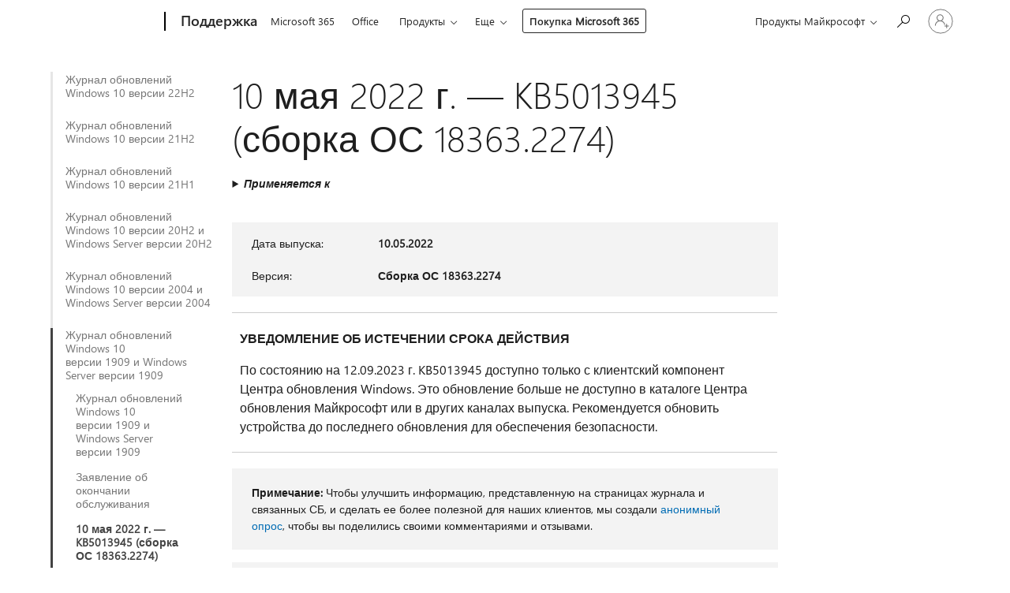

--- FILE ---
content_type: text/html; charset=utf-8
request_url: https://support.microsoft.com/ru-ru/topic/10-%D0%BC%D0%B0%D1%8F-2022-%D0%B3-kb5013945-%D1%81%D0%B1%D0%BE%D1%80%D0%BA%D0%B0-%D0%BE%D1%81-18363-2274-2b351461-a751-42a1-940a-6057d504137e
body_size: 982469
content:

<!DOCTYPE html>
<html lang="ru-RU" dir="ltr">
<head>
	<meta charset="utf-8" />
	<meta name="viewport" content="width=device-width, initial-scale=1.0" />
	<title>10 &#x43C;&#x430;&#x44F; 2022 &#x433;. &#x2014; KB5013945 (&#x441;&#x431;&#x43E;&#x440;&#x43A;&#x430; &#x41E;&#x421; 18363.2274) - &#x421;&#x43B;&#x443;&#x436;&#x431;&#x430; &#x43F;&#x43E;&#x434;&#x434;&#x435;&#x440;&#x436;&#x43A;&#x438; &#x41C;&#x430;&#x439;&#x43A;&#x440;&#x43E;&#x441;&#x43E;&#x444;&#x442;</title>
	
	
		<link rel="canonical" href="https://support.microsoft.com/ru-ru/topic/10-%D0%BC%D0%B0%D1%8F-2022-%D0%B3-kb5013945-%D1%81%D0%B1%D0%BE%D1%80%D0%BA%D0%B0-%D0%BE%D1%81-18363-2274-2b351461-a751-42a1-940a-6057d504137e" />

			<link rel="alternate" hreflang="ar-SA" href="https://support.microsoft.com/ar-sa/topic/10-%D9%85%D8%A7%D9%8A%D9%88-2022-kb5013945-%D8%A5%D8%B5%D8%AF%D8%A7%D8%B1-%D9%86%D8%B8%D8%A7%D9%85-%D8%A7%D9%84%D8%AA%D8%B4%D8%BA%D9%8A%D9%84-18363-2274-2b351461-a751-42a1-940a-6057d504137e" />
			<link rel="alternate" hreflang="bg-BG" href="https://support.microsoft.com/bg-bg/topic/10-%D0%BC%D0%B0%D0%B9-2022-%D0%B3-kb5013945-%D0%BA%D0%BE%D0%BC%D0%BF%D0%B8%D0%BB%D0%B0%D1%86%D0%B8%D1%8F-%D0%BD%D0%B0-%D0%BE%D1%81-18363-2274-2b351461-a751-42a1-940a-6057d504137e" />
			<link rel="alternate" hreflang="cs-CZ" href="https://support.microsoft.com/cs-cz/topic/10-kv%C4%9Btna-2022-kb5013945-build-opera%C4%8Dn%C3%ADho-syst%C3%A9mu-18363-2274-2b351461-a751-42a1-940a-6057d504137e" />
			<link rel="alternate" hreflang="da-DK" href="https://support.microsoft.com/da-dk/topic/10-maj-2022-kb5013945-os-build-18363-2274-2b351461-a751-42a1-940a-6057d504137e" />
			<link rel="alternate" hreflang="de-DE" href="https://support.microsoft.com/de-de/topic/10-mai-2022-kb5013945-betriebssystembuild-18363-2274-2b351461-a751-42a1-940a-6057d504137e" />
			<link rel="alternate" hreflang="el-GR" href="https://support.microsoft.com/el-gr/topic/10-%CE%BC%CE%B1%CE%90%CE%BF%CF%85-2022-kb5013945-%CE%B4%CE%BF%CE%BC%CE%AE-%CE%BB%CE%B5%CE%B9%CF%84%CE%BF%CF%85%CF%81%CE%B3%CE%B9%CE%BA%CE%BF%CF%8D-%CF%83%CF%85%CF%83%CF%84%CE%AE%CE%BC%CE%B1%CF%84%CE%BF%CF%82-18363-2274-2b351461-a751-42a1-940a-6057d504137e" />
			<link rel="alternate" hreflang="en-AU" href="https://support.microsoft.com/en-au/topic/may-10-2022-kb5013945-os-build-18363-2274-2b351461-a751-42a1-940a-6057d504137e" />
			<link rel="alternate" hreflang="en-GB" href="https://support.microsoft.com/en-gb/topic/may-10-2022-kb5013945-os-build-18363-2274-2b351461-a751-42a1-940a-6057d504137e" />
			<link rel="alternate" hreflang="en-US" href="https://support.microsoft.com/en-us/topic/may-10-2022-kb5013945-os-build-18363-2274-2b351461-a751-42a1-940a-6057d504137e" />
			<link rel="alternate" hreflang="es-ES" href="https://support.microsoft.com/es-es/topic/10-de-mayo-de-2022-kb5013945-compilaci%C3%B3n-del-so-18363-2274-2b351461-a751-42a1-940a-6057d504137e" />
			<link rel="alternate" hreflang="et-EE" href="https://support.microsoft.com/et-ee/topic/10-mai-2022-kb5013945-operatsioonis%C3%BCsteemi-j%C3%A4rk-18363-2274-2b351461-a751-42a1-940a-6057d504137e" />
			<link rel="alternate" hreflang="fi-FI" href="https://support.microsoft.com/fi-fi/topic/10-toukokuuta-2022-kb5013945-k%C3%A4ytt%C3%B6j%C3%A4rjestelm%C3%A4n-koontiversio-18363-2274-2b351461-a751-42a1-940a-6057d504137e" />
			<link rel="alternate" hreflang="fr-FR" href="https://support.microsoft.com/fr-fr/topic/10-mai-2022-kb5013945-build-du-syst%C3%A8me-d-exploitation-18363-2274-2b351461-a751-42a1-940a-6057d504137e" />
			<link rel="alternate" hreflang="he-IL" href="https://support.microsoft.com/he-il/topic/10-%D7%91%D7%9E%D7%90%D7%99-2022-kb5013945-%D7%92%D7%99%D7%A8%D7%A1%D7%AA-build-%D7%A9%D7%9C-%D7%9E%D7%A2%D7%A8%D7%9B%D7%AA-%D7%94%D7%94%D7%A4%D7%A2%D7%9C%D7%94-18363-2274-2b351461-a751-42a1-940a-6057d504137e" />
			<link rel="alternate" hreflang="hr-HR" href="https://support.microsoft.com/hr-hr/topic/10-svibnja-2022-kb5013945-me%C4%91uverzija-os-a-18363-2274-2b351461-a751-42a1-940a-6057d504137e" />
			<link rel="alternate" hreflang="hu-HU" href="https://support.microsoft.com/hu-hu/topic/2022-m%C3%A1jus-10-kb5013945-oper%C3%A1ci%C3%B3srendszer-build-18363-2274-2b351461-a751-42a1-940a-6057d504137e" />
			<link rel="alternate" hreflang="it-IT" href="https://support.microsoft.com/it-it/topic/10-maggio-2022-kb5013945-build-del-sistema-operativo-18363-2274-2b351461-a751-42a1-940a-6057d504137e" />
			<link rel="alternate" hreflang="ja-JP" href="https://support.microsoft.com/ja-jp/topic/2022-%E5%B9%B4-5-%E6%9C%88-10-%E6%97%A5-kb5013945-os-%E3%83%93%E3%83%AB%E3%83%89-18363-2274-2b351461-a751-42a1-940a-6057d504137e" />
			<link rel="alternate" hreflang="ko-KR" href="https://support.microsoft.com/ko-kr/topic/2022%EB%85%84-5%EC%9B%94-10%EC%9D%BC-kb5013945-os-%EB%B9%8C%EB%93%9C-18363-2274-2b351461-a751-42a1-940a-6057d504137e" />
			<link rel="alternate" hreflang="lt-LT" href="https://support.microsoft.com/lt-lt/topic/2022-m-gegu%C5%BE%C4%97s-10-d-kb5013945-os-komponavimo-versija-18363-2274-2b351461-a751-42a1-940a-6057d504137e" />
			<link rel="alternate" hreflang="lv-LV" href="https://support.microsoft.com/lv-lv/topic/2022-gada-10-maijs-kb5013945-os-b%C5%ABv%C4%93jumu-18363-2274-2b351461-a751-42a1-940a-6057d504137e" />
			<link rel="alternate" hreflang="nb-NO" href="https://support.microsoft.com/nb-no/topic/10-mai-2022-kb5013945-os-bygg-18363-2274-2b351461-a751-42a1-940a-6057d504137e" />
			<link rel="alternate" hreflang="nl-NL" href="https://support.microsoft.com/nl-nl/topic/10-mei-2022-kb5013945-os-build-18363-2274-2b351461-a751-42a1-940a-6057d504137e" />
			<link rel="alternate" hreflang="pl-PL" href="https://support.microsoft.com/pl-pl/topic/10-maja-2022-r-kb5013945-kompilacja-systemu-operacyjnego-18363-2274-2b351461-a751-42a1-940a-6057d504137e" />
			<link rel="alternate" hreflang="pt-BR" href="https://support.microsoft.com/pt-br/topic/10-de-maio-de-2022-kb5013945-compila%C3%A7%C3%A3o-do-sistema-operacional-18363-2274-2b351461-a751-42a1-940a-6057d504137e" />
			<link rel="alternate" hreflang="pt-PT" href="https://support.microsoft.com/pt-pt/topic/10-de-maio-de-2022-kb5013945-compila%C3%A7%C3%A3o-18363-2274-do-so-2b351461-a751-42a1-940a-6057d504137e" />
			<link rel="alternate" hreflang="ro-RO" href="https://support.microsoft.com/ro-ro/topic/10-mai-2022-kb5013945-versiunea-sistemului-de-operare-18363-2274-2b351461-a751-42a1-940a-6057d504137e" />
			<link rel="alternate" hreflang="ru-RU" href="https://support.microsoft.com/ru-ru/topic/10-%D0%BC%D0%B0%D1%8F-2022-%D0%B3-kb5013945-%D1%81%D0%B1%D0%BE%D1%80%D0%BA%D0%B0-%D0%BE%D1%81-18363-2274-2b351461-a751-42a1-940a-6057d504137e" />
			<link rel="alternate" hreflang="sk-SK" href="https://support.microsoft.com/sk-sk/topic/10-m%C3%A1ja-2022-kb5013945-zostava-opera%C4%8Dn%C3%A9ho-syst%C3%A9mu-18363-2274-2b351461-a751-42a1-940a-6057d504137e" />
			<link rel="alternate" hreflang="sl-SI" href="https://support.microsoft.com/sl-si/topic/10-maj-2022-kb5013945-graditev-operacijskega-sistema-18363-2274-2b351461-a751-42a1-940a-6057d504137e" />
			<link rel="alternate" hreflang="sr-Latn-RS" href="https://support.microsoft.com/sr-latn-rs/topic/10-maj-2022-kb5013945-izdanje-operativnog-sistema-18363-2274-2b351461-a751-42a1-940a-6057d504137e" />
			<link rel="alternate" hreflang="sv-SE" href="https://support.microsoft.com/sv-se/topic/10-maj-2022-kb5013945-os-version-18363-2274-2b351461-a751-42a1-940a-6057d504137e" />
			<link rel="alternate" hreflang="th-TH" href="https://support.microsoft.com/th-th/topic/10-%E0%B8%9E%E0%B8%A4%E0%B8%A9%E0%B8%A0%E0%B8%B2%E0%B8%84%E0%B8%A1-2022-kb5013945-%E0%B8%A3%E0%B8%B0%E0%B8%9A%E0%B8%9A%E0%B8%9B%E0%B8%8F%E0%B8%B4%E0%B8%9A%E0%B8%B1%E0%B8%95%E0%B8%B4%E0%B8%81%E0%B8%B2%E0%B8%A3%E0%B8%A3%E0%B8%B8%E0%B9%88%E0%B8%99-18363-2274-2b351461-a751-42a1-940a-6057d504137e" />
			<link rel="alternate" hreflang="tr-TR" href="https://support.microsoft.com/tr-tr/topic/10-may%C4%B1s-2022-kb5013945-%C4%B0s-derlemesi-18363-2274-2b351461-a751-42a1-940a-6057d504137e" />
			<link rel="alternate" hreflang="uk-UA" href="https://support.microsoft.com/uk-ua/topic/10-%D1%82%D1%80%D0%B0%D0%B2%D0%BD%D1%8F-2022-%D1%80-kb5013945-%D0%B7%D0%B1%D1%96%D1%80%D0%BA%D0%B0-%D0%BE%D1%81-18363-2274-2b351461-a751-42a1-940a-6057d504137e" />
			<link rel="alternate" hreflang="vi-VN" href="https://support.microsoft.com/vi-vn/topic/ng%C3%A0y-10-th%C3%A1ng-5-n%C4%83m-2022-kb5013945-b%E1%BA%A3n-d%E1%BB%B1ng-h%C4%91h-18363-2274-2b351461-a751-42a1-940a-6057d504137e" />
			<link rel="alternate" hreflang="zh-CN" href="https://support.microsoft.com/zh-cn/topic/2022-%E5%B9%B4-5-%E6%9C%88-10-%E6%97%A5-kb5013945-%E6%93%8D%E4%BD%9C%E7%B3%BB%E7%BB%9F%E5%86%85%E9%83%A8%E7%89%88%E6%9C%AC-18363-2274-2b351461-a751-42a1-940a-6057d504137e" />
			<link rel="alternate" hreflang="zh-HK" href="https://support.microsoft.com/zh-hk/topic/2022-%E5%B9%B4-5-%E6%9C%88-10-%E6%97%A5-kb5013945-%E4%BD%9C%E6%A5%AD%E7%B3%BB%E7%B5%B1%E7%B5%84%E5%BB%BA-18363-2274-2b351461-a751-42a1-940a-6057d504137e" />
			<link rel="alternate" hreflang="zh-TW" href="https://support.microsoft.com/zh-tw/topic/2022-%E5%B9%B4-5-%E6%9C%88-10-%E6%97%A5-kb5013945-%E4%BD%9C%E6%A5%AD%E7%B3%BB%E7%B5%B1%E7%B5%84%E5%BB%BA-18363-2274-2b351461-a751-42a1-940a-6057d504137e" />
	<meta name="awa-articleGuid" content="2b351461-a751-42a1-940a-6057d504137e" />
	
	
	<meta name="firstPublishedDate" content="2022-05-27" />
	<meta name="lastPublishedDate" content="2023-10-04" />
	<meta name="commitId" content="a8f555341eb6e3c5484aa575bc9e3ee7b4c16936" />
	
	

	
	
	
	<meta name="search.contenttype" content="Reference" />
	
	
	<meta name="search.IsOfficeDoc" content="true" />
	
	
	
	
	<meta name="search.products" content="4320c04e-ab17-333e-0ef3-c47daeb75189,e547f045-989d-8b2e-c68b-baafdd283023" />
	
	
	
	<meta name="search.mkt" content="ru-RU" />

	<meta name="ms.product" content="4320c04e-ab17-333e-0ef3-c47daeb75189,e547f045-989d-8b2e-c68b-baafdd283023" />
	<meta name="ms.productName" content="Windows 10 Enterprise, version 1909,Windows 10 Enterprise and Education, version 1909" />
	<meta name="ms.lang" content="ru" />
	<meta name="ms.loc" content="RU" />
	<meta name="ms.ocpub.assetID" content="2b351461-a751-42a1-940a-6057d504137e" />

	<meta name="awa-kb_id" content="5013945" />
	<meta name="awa-isContactUsAllowed" content="false" />
	<meta name="awa-asst" content="2b351461-a751-42a1-940a-6057d504137e" />
	<meta name="awa-pageType" content="Article" />
	



	


<meta name="awa-env" content="Production" />
<meta name="awa-market" content="ru-RU" />
<meta name="awa-contentlang" content="ru" />
<meta name="awa-userFlightingId" content="bd71a475-7e92-496b-8026-9cb20c98fb7c" />
<meta name="awa-expid" content="P-R-1753027-1-1;P-R-1087983-1-1;P-E-1693585-2-3;P-E-1661482-2-3;P-E-1660511-2-3;P-E-1656596-C1-5;P-E-1551018-C1-8;P-E-1585233-2-3;P-E-1570667-C1-4;P-E-1560750-2-7;P-E-1554013-C1-6;P-E-1536917-2-5;P-E-1526785-2-5;P-E-1260007-C1-3;P-E-1046152-C1-3;P-R-1545158-1-4;P-R-1426254-2-6;P-R-1392118-1-2;P-R-1245128-2-4;P-R-1235984-2-3;P-R-1211158-1-4;P-R-1150391-2-8;P-R-1150395-2-8;P-R-1150399-2-8;P-R-1150396-2-8;P-R-1150394-2-8;P-R-1150390-2-8;P-R-1150386-2-8;P-R-1146801-1-11;P-R-1141562-1-2;P-R-1141283-2-9;P-R-1136354-8-9;P-R-1119659-1-16;P-R-1119437-1-17;P-R-1116805-2-18;P-R-1116803-2-20;P-R-1114100-1-2;P-R-1096341-2-6;P-R-1088825-2-10;P-R-1089468-1-2;P-R-1085248-1-2;P-R-1072011-12-8;P-R-1033854-4-6;P-R-1029969-4-4;P-R-1020735-7-10;P-R-1018544-4-7;P-R-1009708-2-9;P-R-1005895-2-11;P-R-113175-4-7;P-R-110379-1-7;P-R-107838-1-7;P-R-106524-1-3;P-R-103787-2-5;P-R-101783-1-2;P-R-97577-1-5;P-R-97457-1-10;P-R-94390-1-2;P-R-94360-10-25;P-R-94063-1-1;P-R-93416-1-3;P-R-90963-2-2;P-R-73296-2-15" />
<meta name="awa-irisId" />
<meta name="awa-origindatacenter" content="East US" />
<meta name="awa-variationid" content="ECS" />
<meta name="awa-prdct" content="office.com" />
<meta name="awa-stv" content="3.0.0-09ad8533cf0040dbd4a6c9c70c9689a2411c6a65&#x2B;09ad8533cf0040dbd4a6c9c70c9689a2411c6a65" />


 
	<meta name="awa-title" content="10 &#x43C;&#x430;&#x44F; 2022 &#x433;. &#x2014; KB5013945 (&#x441;&#x431;&#x43E;&#x440;&#x43A;&#x430; &#x41E;&#x421; 18363.2274) - &#x421;&#x43B;&#x443;&#x436;&#x431;&#x430; &#x43F;&#x43E;&#x434;&#x434;&#x435;&#x440;&#x436;&#x43A;&#x438; &#x41C;&#x430;&#x439;&#x43A;&#x440;&#x43E;&#x441;&#x43E;&#x444;&#x442;" />
	
	<meta name="awa-selfHelpExp" content="railbanner_m365" />
	<meta name="awa-dataBoundary" content="WW" />

	<link rel="stylesheet" href="/css/fonts/site-fonts.css?v=XWcxZPSEmN3tnHWAVMOFsAlPJq7aug49fUGb8saTNjw" />
	<link rel="stylesheet" href="/css/glyphs/glyphs.css?v=VOnvhT441Pay0WAKH5gdcXXigXpiuNbaQcI9DgXyoDE" />

	

    <link rel="dns-prefetch" href="https://aadcdn.msftauth.net" />
    <link rel="preconnect" href="https://aadcdn.msftauth.net" crossorigin=&quot;anonymous&quot; />
    <link rel="dns-prefetch" href="https://browser.events.data.microsoft.com" />
    <link rel="preconnect" href="https://browser.events.data.microsoft.com" crossorigin=&quot;anonymous&quot; />
    <link rel="dns-prefetch" href="https://c.s-microsoft.com" />
    <link rel="preconnect" href="https://c.s-microsoft.com" crossorigin=&quot;anonymous&quot; />
    <link rel="dns-prefetch" href="https://img-prod-cms-rt-microsoft-com.akamaized.net" />
    <link rel="preconnect" href="https://img-prod-cms-rt-microsoft-com.akamaized.net" crossorigin=&quot;anonymous&quot; />
    <link rel="dns-prefetch" href="https://js.monitor.azure.com" />
    <link rel="preconnect" href="https://js.monitor.azure.com" crossorigin=&quot;anonymous&quot; />
    <link rel="dns-prefetch" href="https://logincdn.msauth.net" />
    <link rel="preconnect" href="https://logincdn.msauth.net" crossorigin=&quot;anonymous&quot; />
    <link rel="dns-prefetch" href="https://mem.gfx.ms" />
    <link rel="preconnect" href="https://mem.gfx.ms" crossorigin=&quot;anonymous&quot; />
    <link rel="dns-prefetch" href="https://www.microsoft.com" />
    <link rel="preconnect" href="https://www.microsoft.com" crossorigin=&quot;anonymous&quot; />


	<link rel="stylesheet" href="/css/Article/article.css?v=0L89BVeP4I_vlf3G71MrPYAXM1CtRPw6ZcJwIduUvCA" />
	
	<link rel="stylesheet" href="/css/SearchBox/search-box.css?v=bybwzGBajHicVXspVs540UfV0swW0vCbOmBjBryj9N4" />
	<link rel="stylesheet" href="/css/sitewide/articleCss-overwrite.css?v=D0lQRoIlvFHSQBRTb-gAQ5KkFe8B8NuSoliBjnT5xZ4" />
	
	
	<link rel="stylesheet" href="/css/MeControlCallout/teaching-callout.css?v=690pjf05o15fVEafEpUwgaF8vqVfOkp5wP1Jl9gE99U" />
	
	<noscript>
		<link rel="stylesheet" href="/css/Article/article.noscript.css?v=88-vV8vIkcKpimEKjULkqpt8CxdXf5avAeGxsHgVOO0" />
	</noscript>

	<link rel="stylesheet" href="/css/promotionbanner/promotion-banner.css?v=cAmflE3c6Gw7niTOiMPEie9MY87yDE2mSl3DO7_jZRI" media="none" onload="this.media=&#x27;all&#x27;" /><noscript><link href="/css/promotionbanner/promotion-banner.css?v=cAmflE3c6Gw7niTOiMPEie9MY87yDE2mSl3DO7_jZRI" rel="stylesheet"></noscript>
	
	<link rel="stylesheet" href="/css/ArticleSupportBridge/article-support-bridge.css?v=R_P0TJvD9HoRHQBEdvBR1WhNn7dSbvOYWmVA9taxbpM" media="none" onload="this.media=&#x27;all&#x27;" /><noscript><link href="/css/ArticleSupportBridge/article-support-bridge.css?v=R_P0TJvD9HoRHQBEdvBR1WhNn7dSbvOYWmVA9taxbpM" rel="stylesheet"></noscript>
	<link rel="stylesheet" href="/css/StickyFeedback/sticky-feedback.css?v=cMfNdAUue7NxZUj3dIt_v5DIuzmw9ohJW109iXQpWnI" media="none" onload="this.media=&#x27;all&#x27;" /><noscript><link href="/css/StickyFeedback/sticky-feedback.css?v=cMfNdAUue7NxZUj3dIt_v5DIuzmw9ohJW109iXQpWnI" rel="stylesheet"></noscript>
	<link rel="stylesheet" href="/css/feedback/feedback.css?v=Rkcw_yfLWOMtOcWOljMOiZgymMcrG0GDpo4Lf-TUzPo" media="none" onload="this.media=&#x27;all&#x27;" /><noscript><link href="/css/feedback/feedback.css?v=Rkcw_yfLWOMtOcWOljMOiZgymMcrG0GDpo4Lf-TUzPo" rel="stylesheet"></noscript>
	
	

	<link rel="apple-touch-icon" sizes="180x180" href="/apple-touch-icon.png">
<link rel="icon" type="image/png" sizes="32x32" href="/favicon-32x32.png">
<link rel="icon" type="image/png" sizes="16x16" href="/favicon-16x16.png">


	
        <link rel="stylesheet" href="https://www.microsoft.com/onerfstatics/marketingsites-wcus-prod/cyrillic/shell/_scrf/css/themes=default.device=uplevel_web_pc/63-57d110/c9-be0100/a6-e969ef/43-9f2e7c/82-8b5456/a0-5d3913/4f-460e79/ae-f1ac0c?ver=2.0&amp;_cf=02242021_3231" type="text/css" media="all" />
    

	
		<link rel="stylesheet" href="/css/Article/left-nav.css?v=P4vuAkZCGQgjSSlYzU6z5FtdGykZHjeUthqLptyBPAk" />
		<link rel="stylesheet" href="/css/Article/multimedia-left-nav.css?v=WGrcIW6Ipz_Jwu3mzb5TNSNkonDhTQVz3J1KqMCSw9E" />
	
	
	<script type="text/javascript">
		var OOGlobal = {
			BaseDomain: location.protocol + "//" + location.host,
			Culture: "ru-RU",
			Language: "ru",
			LCID: "1049",
			IsAuthenticated: "False",
			WebAppUrl: "https://office.com/start",
			GUID: "2b351461-a751-42a1-940a-6057d504137e",
			Platform: navigator.platform,
			MixOembedUrl: "https://mix.office.com/oembed/",
			MixWatchUrl: "https://mix.office.com/watch/"
		};
	</script>

	
		


<script type="text/javascript">
	(function () {
		var creativeReady = false;
		var isSilentSignInComplete = false;
		var authInfo = {
			authType: "None",
			puid: "",
			tenantId: "",
			isAdult: true
			};

		var renderPromotion = function (dataBoundary) {
			if (creativeReady && isSilentSignInComplete) {
				window.UcsCreative.renderTemplate({
					partnerId: "7bb7e07d-3e57-4ee3-b78f-26a4292b841a",
					shouldSetUcsMuid: true,
					dataBoundary: dataBoundary,
					attributes: {
						placement: "88000534",
						locale: "ru-ru",
						country: "ru",
						scs_ecsFlightId: "P-R-1753027-1;P-R-1087983-1;P-E-1693585-2;P-E-1661482-2;P-E-1660511-2;P-E-1656596-C1;P-E-1551018-C1;P-E-1585233-2;P-E-1570667-C1;P-E-1560750-2;P-E-1554013-C1;P-E-1536917-2;P-E-1526785-2;P-E-1260007-C1;P-E-1046152-C1;P-R-1545158-1;P-R-1426254-2;P-R-1392118-1;P-R-1245128-2;P-R-1235984-2;P-R-1211158-1;P-R-1150391-2;P-R-1150395-2;P-R-1150399-2;P-R-1150396-2;P-R-1150394-2;P-R-1150390-2;P-R-1150386-2;P-R-1146801-1;P-R-1141562-1;P-R-1141283-2;P-R-1136354-8;P-R-1119659-1;P-R-1119437-1;P-R-1116805-2;P-R-1116803-2;P-R-1114100-1;P-R-1096341-2;P-R-1088825-2;P-R-1089468-1;P-R-1085248-1;P-R-1072011-12;P-R-1033854-4;P-R-1029969-4;P-R-1020735-7;P-R-1018544-4;P-R-1009708-2;P-R-1005895-2;P-R-113175-4;P-R-110379-1;P-R-107838-1;P-R-106524-1;P-R-103787-2;P-R-101783-1;P-R-97577-1;P-R-97457-1;P-R-94390-1;P-R-94360-10;P-R-94063-1;P-R-93416-1;P-R-90963-2;P-R-73296-2",
						SCS_promotionCategory: "uhfbuybutton;railbanner_m365",
						articleType: "railbanner_m365",
						operatingSystem: "Mac",
						authType: authInfo.authType,
						PUID: authInfo.puid,
						TenantId: authInfo.tenantId,
                        TOPT: "",
                        AdditionalBannerId: "ucsRailInlineContainer",
					}
				});
			}
		};

		window.document.addEventListener('ucsCreativeRendered', function () {
			if (typeof window.initPromotionLogger !== 'undefined') {
				window.initPromotionLogger();
			}
		});

		window.document.addEventListener('ucsCreativeReady', function () {
			creativeReady = true;
			renderPromotion("WW");
		});

		if (!isSilentSignInComplete) {
			window.document.addEventListener('silentSignInComplete', function (event) {
				if (event.detail && event.detail.puid) {
					authInfo.isAdult = event.detail.isAdult;
					authInfo.authType = event.detail.authType;
					authInfo.puid = event.detail.puid;
					authInfo.tenantId = event.detail.account.tenantId;
				}

				isSilentSignInComplete = true;
				renderPromotion(event.detail.dataBoundary);
			});
		}
	})();
</script>

<script type="text/javascript" defer src="/lib/ucs/dist/ucsCreativeService.js?v=RNwXI4r6IRH1mrd2dPPGZEYOQnUcs8HAddnyceXlw88"></script>
	

	<script>
		if (window.location.search) {
			var params = new URLSearchParams(window.location.search);
			if (params.has('action') && params.get('action') === 'download'){
				params.delete('action');
			}

			history.replaceState({}, '', window.location.pathname + (params.toString() ? '?' + params.toString() : ''));
		}
	</script>


</head>
<body class="supCont ocArticle">
	<div id="ocBodyWrapper">
		
		

<div class="supLeftNavMobileView" dir="ltr">
	<div class="supLeftNavMobileViewHeader">
		<div class="supLeftNavMobileViewHeaderTitle" role="heading" aria-level="2">Связанные темы</div>
		<div class="supLeftNavMobileViewCloseButton">
			<a href="javascript:" class="supLeftNavMobileViewClose" ms.interactiontype="11" data-bi-bhvr="HIDE" data-bi-area="Banner" ms.pgarea="leftnav" role="button" aria-label="Закрыть">&times;</a>
		</div>
	</div>
	
	<div class="supLeftNavMobileViewContent grd" role="complementary" aria-label="Связанные ссылки" ms.pgarea="leftnav" data-bi-area="leftnav">
		

			<div class="supLeftNavCategory">
				<div class="supLeftNavCategoryTitle">
					<a class="supLeftNavLink" data-bi-slot="1" href="/ru-ru/help/5018682">&#x416;&#x443;&#x440;&#x43D;&#x430;&#x43B; &#x43E;&#x431;&#x43D;&#x43E;&#x432;&#x43B;&#x435;&#x43D;&#x438;&#x439; Windows&#xA0;10 &#x432;&#x435;&#x440;&#x441;&#x438;&#x438; 22H2</a>
				</div>
				<ul class="supLeftNavArticles">
							<li class="supLeftNavArticle">
								<a class="supLeftNavLink" data-bi-slot="2" href="/ru-ru/help/5018682">&#x416;&#x443;&#x440;&#x43D;&#x430;&#x43B; &#x43E;&#x431;&#x43D;&#x43E;&#x432;&#x43B;&#x435;&#x43D;&#x438;&#x439; Windows&#xA0;10 &#x432;&#x435;&#x440;&#x441;&#x438;&#x438; 22H2</a>
							</li>
							<li class="supLeftNavArticle">
								<a class="supLeftNavLink" data-bi-slot="3" href="/ru-ru/help/5069212">&#x41F;&#x440;&#x43E;&#x433;&#x440;&#x430;&#x43C;&#x43C;&#x430; &#x440;&#x430;&#x441;&#x448;&#x438;&#x440;&#x435;&#x43D;&#x43D;&#x44B;&#x445; &#x43E;&#x431;&#x43D;&#x43E;&#x432;&#x43B;&#x435;&#x43D;&#x438;&#x439; &#x431;&#x435;&#x437;&#x43E;&#x43F;&#x430;&#x441;&#x43D;&#x43E;&#x441;&#x442;&#x438; Windows 10 (ESU)</a>
							</li>
							<li class="supLeftNavArticle">
								<a class="supLeftNavLink" data-bi-slot="4" href="/ru-ru/help/5077796">17 &#x44F;&#x43D;&#x432;&#x430;&#x440;&#x44F; 2026 &#x433;. &#x2014; KB5077796 (&#x441;&#x431;&#x43E;&#x440;&#x43A;&#x438; &#x41E;&#x421; 19045.6811 &#x438; 19044.6811), &#x432;&#x43D;&#x435;&#x43F;&#x43B;&#x430;&#x43D;&#x43E;&#x432;&#x43E;&#x435; &#x43E;&#x431;&#x43D;&#x43E;&#x432;&#x43B;&#x435;&#x43D;&#x438;&#x435;</a>
							</li>
							<li class="supLeftNavArticle">
								<a class="supLeftNavLink" data-bi-slot="5" href="/ru-ru/help/5073724">13 &#x44F;&#x43D;&#x432;&#x430;&#x440;&#x44F; 2026 &#x433;. &#x2014; KB5073724 (&#x441;&#x431;&#x43E;&#x440;&#x43A;&#x438; &#x41E;&#x421; 19045.6809 &#x438; 19044.6809)</a>
							</li>
							<li class="supLeftNavArticle">
								<a class="supLeftNavLink" data-bi-slot="6" href="/ru-ru/help/5074976">18 &#x434;&#x435;&#x43A;&#x430;&#x431;&#x440;&#x44F; 2025 &#x433;. &#x2014; KB5074976 (&#x441;&#x431;&#x43E;&#x440;&#x43A;&#x438; &#x41E;&#x421; 19044.6693 &#x438; 19045.6693), &#x432;&#x43D;&#x435;&#x43F;&#x43B;&#x430;&#x43D;&#x43E;&#x432;&#x43E;&#x435; &#x43E;&#x431;&#x43D;&#x43E;&#x432;&#x43B;&#x435;&#x43D;&#x438;&#x435;</a>
							</li>
							<li class="supLeftNavArticle">
								<a class="supLeftNavLink" data-bi-slot="7" href="/ru-ru/help/5071546">9 &#x434;&#x435;&#x43A;&#x430;&#x431;&#x440;&#x44F; 2025&#xA0;&#x433;. &#x2014; KB5071546 (&#x441;&#x431;&#x43E;&#x440;&#x43A;&#x438; &#x41E;&#x421; 19045.6691 &#x438; 19044.6691)</a>
							</li>
							<li class="supLeftNavArticle">
								<a class="supLeftNavLink" data-bi-slot="8" href="/ru-ru/help/5068781">11 &#x43D;&#x43E;&#x44F;&#x431;&#x440;&#x44F; 2025 &#x433;. &#x2014; KB5068781 (&#x441;&#x431;&#x43E;&#x440;&#x43A;&#x438; &#x41E;&#x421; 19044.6575 &#x438; 19045.6575)</a>
							</li>
							<li class="supLeftNavArticle">
								<a class="supLeftNavLink" data-bi-slot="9" href="/ru-ru/help/5071959">11 &#x43D;&#x43E;&#x44F;&#x431;&#x440;&#x44F; 2025 &#x433;. &#x2014; KB5071959: Windows 10 &#x432;&#x435;&#x440;&#x441;&#x438;&#x438; 22H2 (&#x441;&#x431;&#x43E;&#x440;&#x43A;&#x430; &#x41E;&#x421; 19045.6466). &#x412;&#x43D;&#x435;&#x43F;&#x43B;&#x430;&#x43D;&#x43E;&#x432;&#x43E;&#x435; &#x43E;&#x431;&#x43D;&#x43E;&#x432;&#x43B;&#x435;&#x43D;&#x438;&#x435;</a>
							</li>
							<li class="supLeftNavArticle">
								<a class="supLeftNavLink" data-bi-slot="10" href="/ru-ru/help/5005129">&#x417;&#x430;&#x44F;&#x432;&#x43B;&#x435;&#x43D;&#x438;&#x435; &#x43E;&#x431; &#x43E;&#x43A;&#x43E;&#x43D;&#x447;&#x430;&#x43D;&#x438;&#x438; &#x43E;&#x431;&#x441;&#x43B;&#x443;&#x436;&#x438;&#x432;&#x430;&#x43D;&#x438;&#x44F;</a>
							</li>
							<li class="supLeftNavArticle">
								<a class="supLeftNavLink" data-bi-slot="11" href="/ru-ru/help/5066791">14 &#x43E;&#x43A;&#x442;&#x44F;&#x431;&#x440;&#x44F; 2025 &#x433;. &#x2014; KB5066791 (&#x441;&#x431;&#x43E;&#x440;&#x43A;&#x438; &#x41E;&#x421; 19044.6456 &#x438; 19045.6456)</a>
							</li>
							<li class="supLeftNavArticle">
								<a class="supLeftNavLink" data-bi-slot="12" href="/ru-ru/help/5066198">25 &#x441;&#x435;&#x43D;&#x442;&#x44F;&#x431;&#x440;&#x44F; 2025 &#x433;. &#x2014; KB5066198 (&#x441;&#x431;&#x43E;&#x440;&#x43A;&#x430; &#x41E;&#x421; 19045.6396), &#x43F;&#x440;&#x435;&#x434;&#x432;&#x430;&#x440;&#x438;&#x442;&#x435;&#x43B;&#x44C;&#x43D;&#x430;&#x44F; &#x432;&#x435;&#x440;&#x441;&#x438;&#x44F;</a>
							</li>
							<li class="supLeftNavArticle">
								<a class="supLeftNavLink" data-bi-slot="13" href="/ru-ru/help/5065429">9 &#x441;&#x435;&#x43D;&#x442;&#x44F;&#x431;&#x440;&#x44F; 2025 &#x433;. &#x2014; KB5065429 (&#x441;&#x431;&#x43E;&#x440;&#x43A;&#x438; &#x41E;&#x421; 19044.6332 &#x438; 19045.6332)</a>
							</li>
							<li class="supLeftNavArticle">
								<a class="supLeftNavLink" data-bi-slot="14" href="/ru-ru/help/5063842">26 &#x430;&#x432;&#x433;&#x443;&#x441;&#x442;&#x430; 2025 &#x433;. &#x2014; KB5063842 (&#x441;&#x431;&#x43E;&#x440;&#x43A;&#x430; &#x41E;&#x421; 19045.6282), &#x43F;&#x440;&#x435;&#x434;&#x432;&#x430;&#x440;&#x438;&#x442;&#x435;&#x43B;&#x44C;&#x43D;&#x430;&#x44F; &#x432;&#x435;&#x440;&#x441;&#x438;&#x44F;</a>
							</li>
							<li class="supLeftNavArticle">
								<a class="supLeftNavLink" data-bi-slot="15" href="/ru-ru/help/5066188">19 &#x430;&#x432;&#x433;&#x443;&#x441;&#x442;&#x430; 2025 &#x433;. &#x2014; KB5066188 (&#x441;&#x431;&#x43E;&#x440;&#x43A;&#x438; &#x41E;&#x421; 19044.6218 &#x438; 19045.6218). &#x412;&#x43D;&#x435;&#x43F;&#x43B;&#x430;&#x43D;&#x43E;&#x432;&#x43E;&#x435; &#x43E;&#x431;&#x43D;&#x43E;&#x432;&#x43B;&#x435;&#x43D;&#x438;&#x435;</a>
							</li>
							<li class="supLeftNavArticle">
								<a class="supLeftNavLink" data-bi-slot="16" href="/ru-ru/help/5063709">12 &#x430;&#x432;&#x433;&#x443;&#x441;&#x442;&#x430; 2025 &#x433;. &#x2014; KB5063709 (&#x441;&#x431;&#x43E;&#x440;&#x43A;&#x438; &#x41E;&#x421; 19044.6216 &#x438; 19045.6216)</a>
							</li>
							<li class="supLeftNavArticle">
								<a class="supLeftNavLink" data-bi-slot="17" href="/ru-ru/help/5062649">22 &#x438;&#x44E;&#x43B;&#x44F; 2025 &#x433;. &#x2014; KB5062649 (&#x441;&#x431;&#x43E;&#x440;&#x43A;&#x430; &#x41E;&#x421; 19045.6159), &#x43F;&#x440;&#x435;&#x434;&#x432;&#x430;&#x440;&#x438;&#x442;&#x435;&#x43B;&#x44C;&#x43D;&#x430;&#x44F; &#x432;&#x435;&#x440;&#x441;&#x438;&#x44F;</a>
							</li>
							<li class="supLeftNavArticle">
								<a class="supLeftNavLink" data-bi-slot="18" href="/ru-ru/help/5062554">8 &#x438;&#x44E;&#x43B;&#x44F; 2025 &#x433;. &#x2014; KB5062554 (&#x441;&#x431;&#x43E;&#x440;&#x43A;&#x438; &#x41E;&#x421; 19044.6093 &#x438; 19045.6093)</a>
							</li>
							<li class="supLeftNavArticle">
								<a class="supLeftNavLink" data-bi-slot="19" href="/ru-ru/help/5061087">24 &#x438;&#x44E;&#x43D;&#x44F; 2025 &#x433;. &#x2014; KB5061087 (&#x441;&#x431;&#x43E;&#x440;&#x43A;&#x430; &#x41E;&#x421; 19045.6036) (&#x43F;&#x440;&#x435;&#x434;&#x432;&#x430;&#x440;&#x438;&#x442;&#x435;&#x43B;&#x44C;&#x43D;&#x430;&#x44F; &#x432;&#x435;&#x440;&#x441;&#x438;&#x44F;)</a>
							</li>
							<li class="supLeftNavArticle">
								<a class="supLeftNavLink" data-bi-slot="20" href="/ru-ru/help/5063159">16 &#x438;&#x44E;&#x43D;&#x44F; 2025 &#x433;. &#x2014; KB5063159 (&#x441;&#x431;&#x43E;&#x440;&#x43A;&#x430; &#x41E;&#x421; 19045.5968). &#x412;&#x43D;&#x435;&#x43F;&#x43B;&#x430;&#x43D;&#x43E;&#x432;&#x43E;&#x435; &#x43E;&#x431;&#x43D;&#x43E;&#x432;&#x43B;&#x435;&#x43D;&#x438;&#x435;</a>
							</li>
							<li class="supLeftNavArticle">
								<a class="supLeftNavLink" data-bi-slot="21" href="/ru-ru/help/5060533">10 &#x438;&#x44E;&#x43D;&#x44F; 2025 &#x433;. &#x2014; KB5060533 (&#x441;&#x431;&#x43E;&#x440;&#x43A;&#x438; &#x41E;&#x421; 19044.5965 &#x438; 19045.5965)</a>
							</li>
							<li class="supLeftNavArticle">
								<a class="supLeftNavLink" data-bi-slot="22" href="/ru-ru/help/5058481">28 &#x43C;&#x430;&#x44F; 2025 &#x433;. &#x2014; KB5058481 (&#x441;&#x431;&#x43E;&#x440;&#x43A;&#x430; &#x41E;&#x421; 19045.5917), &#x43F;&#x440;&#x435;&#x434;&#x432;&#x430;&#x440;&#x438;&#x442;&#x435;&#x43B;&#x44C;&#x43D;&#x430;&#x44F; &#x432;&#x435;&#x440;&#x441;&#x438;&#x44F;</a>
							</li>
							<li class="supLeftNavArticle">
								<a class="supLeftNavLink" data-bi-slot="23" href="/ru-ru/help/5061979">27 &#x43C;&#x430;&#x44F; 2025 &#x433;. &#x2014; KB5061979 (&#x441;&#x431;&#x43E;&#x440;&#x43A;&#x438; &#x41E;&#x421; 19044.5859 &#x438; 19045.5859) &#x412;&#x43D;&#x435; &#x434;&#x438;&#x430;&#x43F;&#x430;&#x437;&#x43E;&#x43D;&#x430;</a>
							</li>
							<li class="supLeftNavArticle">
								<a class="supLeftNavLink" data-bi-slot="24" href="/ru-ru/help/5061768">19 &#x43C;&#x430;&#x44F; 2025 &#x433;. &#x2014; KB5061768 (&#x441;&#x431;&#x43E;&#x440;&#x43A;&#x438; &#x41E;&#x421; 19044.5856 &#x438; 19045.5856). &#x412;&#x43D;&#x435;&#x43F;&#x43B;&#x430;&#x43D;&#x43E;&#x432;&#x43E;&#x435; &#x43E;&#x431;&#x43D;&#x43E;&#x432;&#x43B;&#x435;&#x43D;&#x438;&#x435;</a>
							</li>
							<li class="supLeftNavArticle">
								<a class="supLeftNavLink" data-bi-slot="25" href="/ru-ru/help/5058379">13 &#x43C;&#x430;&#x44F; 2025 &#x433;. &#x2014; KB5058379 (&#x441;&#x431;&#x43E;&#x440;&#x43A;&#x438; &#x41E;&#x421; 19044.5854 &#x438; 19045.5854)</a>
							</li>
							<li class="supLeftNavArticle">
								<a class="supLeftNavLink" data-bi-slot="26" href="/ru-ru/help/5055612">22 &#x430;&#x43F;&#x440;&#x435;&#x43B;&#x44F; 2025 &#x433;. &#x2014; KB5055612 (&#x441;&#x431;&#x43E;&#x440;&#x43A;&#x430; &#x41E;&#x421; 19045.5796), &#x43F;&#x440;&#x435;&#x434;&#x432;&#x430;&#x440;&#x438;&#x442;&#x435;&#x43B;&#x44C;&#x43D;&#x430;&#x44F; &#x432;&#x435;&#x440;&#x441;&#x438;&#x44F;</a>
							</li>
							<li class="supLeftNavArticle">
								<a class="supLeftNavLink" data-bi-slot="27" href="/ru-ru/help/5055518">8 &#x430;&#x43F;&#x440;&#x435;&#x43B;&#x44F; 2025 &#x433;. &#x2014; KB5055518 (&#x441;&#x431;&#x43E;&#x440;&#x43A;&#x438; &#x41E;&#x421; 19044.5737 &#x438; 19045.5737)</a>
							</li>
							<li class="supLeftNavArticle">
								<a class="supLeftNavLink" data-bi-slot="28" href="/ru-ru/help/5053643">25 &#x43C;&#x430;&#x440;&#x442;&#x430; 2025 &#x433;. &#x2014; KB5053643 (&#x441;&#x431;&#x43E;&#x440;&#x43A;&#x430; &#x41E;&#x421; 19045.5679), &#x43F;&#x440;&#x435;&#x434;&#x432;&#x430;&#x440;&#x438;&#x442;&#x435;&#x43B;&#x44C;&#x43D;&#x430;&#x44F; &#x432;&#x435;&#x440;&#x441;&#x438;&#x44F;</a>
							</li>
							<li class="supLeftNavArticle">
								<a class="supLeftNavLink" data-bi-slot="29" href="/ru-ru/help/5053606">11 &#x43C;&#x430;&#x440;&#x442;&#x430; 2025 &#x433;. &#x2014; KB5053606 (&#x441;&#x431;&#x43E;&#x440;&#x43A;&#x438; &#x41E;&#x421; 19044.5608 &#x438; 19045.5608)</a>
							</li>
							<li class="supLeftNavArticle">
								<a class="supLeftNavLink" data-bi-slot="30" href="/ru-ru/help/5052077">25 &#x444;&#x435;&#x432;&#x440;&#x430;&#x43B;&#x44F; 2025 &#x433;.&#xA0;&#x2014; KB5052077 (&#x441;&#x431;&#x43E;&#x440;&#x43A;&#x430; &#x41E;&#x421; 19045.5555), &#x43F;&#x440;&#x435;&#x434;&#x432;&#x430;&#x440;&#x438;&#x442;&#x435;&#x43B;&#x44C;&#x43D;&#x430;&#x44F; &#x432;&#x435;&#x440;&#x441;&#x438;&#x44F;</a>
							</li>
							<li class="supLeftNavArticle">
								<a class="supLeftNavLink" data-bi-slot="31" href="/ru-ru/help/5051974">11 &#x444;&#x435;&#x432;&#x440;&#x430;&#x43B;&#x44F; 2025 &#x433;. &#x2014; KB5051974 (&#x441;&#x431;&#x43E;&#x440;&#x43A;&#x438; &#x41E;&#x421; 19044.5487 &#x438; 19045.5487)</a>
							</li>
							<li class="supLeftNavArticle">
								<a class="supLeftNavLink" data-bi-slot="32" href="/ru-ru/help/5050081">28 &#x44F;&#x43D;&#x432;&#x430;&#x440;&#x44F; 2025 &#x433;. &#x2014; KB5050081 (&#x441;&#x431;&#x43E;&#x440;&#x43A;&#x430; &#x41E;&#x421; 19045.5440), &#x43F;&#x440;&#x435;&#x434;&#x432;&#x430;&#x440;&#x438;&#x442;&#x435;&#x43B;&#x44C;&#x43D;&#x430;&#x44F; &#x432;&#x435;&#x440;&#x441;&#x438;&#x44F;</a>
							</li>
							<li class="supLeftNavArticle">
								<a class="supLeftNavLink" data-bi-slot="33" href="/ru-ru/help/5049981">14 &#x44F;&#x43D;&#x432;&#x430;&#x440;&#x44F; 2025 &#x433;. &#x2014; KB5049981 (&#x441;&#x431;&#x43E;&#x440;&#x43A;&#x438; &#x41E;&#x421; 19044.5371 &#x438; 19045.5371)</a>
							</li>
							<li class="supLeftNavArticle">
								<a class="supLeftNavLink" data-bi-slot="34" href="/ru-ru/help/5048652">10 &#x434;&#x435;&#x43A;&#x430;&#x431;&#x440;&#x44F; 2024 &#x433;. &#x2014; KB5048652 (&#x441;&#x431;&#x43E;&#x440;&#x43A;&#x438; &#x41E;&#x421; 19044.5247 &#x438; 19045.5247)</a>
							</li>
							<li class="supLeftNavArticle">
								<a class="supLeftNavLink" data-bi-slot="35" href="/ru-ru/help/5046714">21 &#x43D;&#x43E;&#x44F;&#x431;&#x440;&#x44F; 2024 &#x433;. &#x2014; KB5046714 (&#x441;&#x431;&#x43E;&#x440;&#x43A;&#x430; &#x41E;&#x421; 19045.5198), &#x43F;&#x440;&#x435;&#x434;&#x432;&#x430;&#x440;&#x438;&#x442;&#x435;&#x43B;&#x44C;&#x43D;&#x430;&#x44F; &#x432;&#x435;&#x440;&#x441;&#x438;&#x44F;</a>
							</li>
							<li class="supLeftNavArticle">
								<a class="supLeftNavLink" data-bi-slot="36" href="/ru-ru/help/5046613">12 &#x43D;&#x43E;&#x44F;&#x431;&#x440;&#x44F; 2024 &#x433;. &#x2014; KB5046613 (&#x441;&#x431;&#x43E;&#x440;&#x43A;&#x438; &#x41E;&#x421; 19044.5131 &#x438; 19045.5131)</a>
							</li>
							<li class="supLeftNavArticle">
								<a class="supLeftNavLink" data-bi-slot="37" href="/ru-ru/help/5045594">22 &#x43E;&#x43A;&#x442;&#x44F;&#x431;&#x440;&#x44F; 2024 &#x433;. &#x2014; KB5045594 (&#x441;&#x431;&#x43E;&#x440;&#x43A;&#x430; &#x41E;&#x421; 19045.5073) &#x43F;&#x440;&#x435;&#x434;&#x432;&#x430;&#x440;&#x438;&#x442;&#x435;&#x43B;&#x44C;&#x43D;&#x430;&#x44F; &#x432;&#x435;&#x440;&#x441;&#x438;&#x44F;</a>
							</li>
							<li class="supLeftNavArticle">
								<a class="supLeftNavLink" data-bi-slot="38" href="/ru-ru/help/5044273">8 &#x43E;&#x43A;&#x442;&#x44F;&#x431;&#x440;&#x44F; 2024 &#x433;. &#x2014; KB5044273 (&#x441;&#x431;&#x43E;&#x440;&#x43A;&#x438; &#x41E;&#x421; 19044.5011 &#x438; 19045.5011)</a>
							</li>
							<li class="supLeftNavArticle">
								<a class="supLeftNavLink" data-bi-slot="39" href="/ru-ru/help/5043131">24 &#x441;&#x435;&#x43D;&#x442;&#x44F;&#x431;&#x440;&#x44F; 2024 &#x433;. &#x2014; KB5043131 (&#x441;&#x431;&#x43E;&#x440;&#x43A;&#x430; &#x41E;&#x421; 19045.4957), &#x43F;&#x440;&#x435;&#x434;&#x432;&#x430;&#x440;&#x438;&#x442;&#x435;&#x43B;&#x44C;&#x43D;&#x430;&#x44F; &#x432;&#x435;&#x440;&#x441;&#x438;&#x44F;</a>
							</li>
							<li class="supLeftNavArticle">
								<a class="supLeftNavLink" data-bi-slot="40" href="/ru-ru/help/5043064">10 &#x441;&#x435;&#x43D;&#x442;&#x44F;&#x431;&#x440;&#x44F; 2024 &#x433;. &#x2014; KB5043064 (&#x441;&#x431;&#x43E;&#x440;&#x43A;&#x438; &#x41E;&#x421; 19044.4894 &#x438; 19045.4894)</a>
							</li>
							<li class="supLeftNavArticle">
								<a class="supLeftNavLink" data-bi-slot="41" href="/ru-ru/help/5041582">29 &#x430;&#x432;&#x433;&#x443;&#x441;&#x442;&#x430; 2024 &#x433;. &#x2014; KB5041582 (&#x441;&#x431;&#x43E;&#x440;&#x43A;&#x430; &#x41E;&#x421; 19045.4842) &#x41F;&#x440;&#x435;&#x434;&#x432;&#x430;&#x440;&#x438;&#x442;&#x435;&#x43B;&#x44C;&#x43D;&#x430;&#x44F; &#x432;&#x435;&#x440;&#x441;&#x438;&#x44F;</a>
							</li>
							<li class="supLeftNavArticle">
								<a class="supLeftNavLink" data-bi-slot="42" href="/ru-ru/help/5041580">13 &#x430;&#x432;&#x433;&#x443;&#x441;&#x442;&#x430; 2024 &#x433;. &#x2014; KB5041580 (&#x441;&#x431;&#x43E;&#x440;&#x43A;&#x438; &#x41E;&#x421; 19044.4780 &#x438; 19045.4780)</a>
							</li>
							<li class="supLeftNavArticle">
								<a class="supLeftNavLink" data-bi-slot="43" href="/ru-ru/help/5040525">23 &#x438;&#x44E;&#x43B;&#x44F; 2024 &#x433;. &#x2014; KB5040525 (&#x441;&#x431;&#x43E;&#x440;&#x43A;&#x430; &#x41E;&#x421; 19045.4717), &#x43F;&#x440;&#x435;&#x434;&#x432;&#x430;&#x440;&#x438;&#x442;&#x435;&#x43B;&#x44C;&#x43D;&#x430;&#x44F; &#x432;&#x435;&#x440;&#x441;&#x438;&#x44F;</a>
							</li>
							<li class="supLeftNavArticle">
								<a class="supLeftNavLink" data-bi-slot="44" href="/ru-ru/help/5040427">9 &#x438;&#x44E;&#x43B;&#x44F; 2024 &#x433;. &#x2014; KB5040427 (&#x441;&#x431;&#x43E;&#x440;&#x43A;&#x438; &#x41E;&#x421; 19044.4651 &#x438; 19045.4651)</a>
							</li>
							<li class="supLeftNavArticle">
								<a class="supLeftNavLink" data-bi-slot="45" href="/ru-ru/help/5039299">25 &#x438;&#x44E;&#x43D;&#x44F; 2024 &#x433;. &#x2014; KB5039299 (&#x441;&#x431;&#x43E;&#x440;&#x43A;&#x430; &#x41E;&#x421; 19045.4598), &#x43F;&#x440;&#x435;&#x434;&#x432;&#x430;&#x440;&#x438;&#x442;&#x435;&#x43B;&#x44C;&#x43D;&#x430;&#x44F; &#x432;&#x435;&#x440;&#x441;&#x438;&#x44F;</a>
							</li>
							<li class="supLeftNavArticle">
								<a class="supLeftNavLink" data-bi-slot="46" href="/ru-ru/help/5039211">11 &#x438;&#x44E;&#x43D;&#x44F; 2024 &#x433;. &#x2014; KB5039211 (&#x441;&#x431;&#x43E;&#x440;&#x43A;&#x438; &#x41E;&#x421; 19044.4529 &#x438; 19045.4529)</a>
							</li>
							<li class="supLeftNavArticle">
								<a class="supLeftNavLink" data-bi-slot="47" href="/ru-ru/help/5037849">29 &#x43C;&#x430;&#x44F; 2024 &#x433;. &#x2014; KB5037849 (&#x441;&#x431;&#x43E;&#x440;&#x43A;&#x430; &#x41E;&#x421; 19045.4474) &#x41F;&#x440;&#x435;&#x434;&#x432;&#x430;&#x440;&#x438;&#x442;&#x435;&#x43B;&#x44C;&#x43D;&#x430;&#x44F; &#x432;&#x435;&#x440;&#x441;&#x438;&#x44F;</a>
							</li>
							<li class="supLeftNavArticle">
								<a class="supLeftNavLink" data-bi-slot="48" href="/ru-ru/help/5037768">14 &#x43C;&#x430;&#x44F; 2024 &#x433;. &#x2014; KB5037768 (&#x441;&#x431;&#x43E;&#x440;&#x43A;&#x438; &#x41E;&#x421; 19044.4412 &#x438; 19045.4412)</a>
							</li>
							<li class="supLeftNavArticle">
								<a class="supLeftNavLink" data-bi-slot="49" href="/ru-ru/help/5036979">23 &#x430;&#x43F;&#x440;&#x435;&#x43B;&#x44F; 2024 &#x433;. &#x2014; KB5036979 (&#x441;&#x431;&#x43E;&#x440;&#x43A;&#x430; &#x41E;&#x421; 19045.4355), &#x43F;&#x440;&#x435;&#x434;&#x432;&#x430;&#x440;&#x438;&#x442;&#x435;&#x43B;&#x44C;&#x43D;&#x430;&#x44F; &#x432;&#x435;&#x440;&#x441;&#x438;&#x44F;</a>
							</li>
							<li class="supLeftNavArticle">
								<a class="supLeftNavLink" data-bi-slot="50" href="/ru-ru/help/5036892">9 &#x430;&#x43F;&#x440;&#x435;&#x43B;&#x44F; 2024 &#x433;. &#x2014; KB5036892 (&#x441;&#x431;&#x43E;&#x440;&#x43A;&#x438; &#x41E;&#x421; 19044.4291 &#x438; 19045.4291)</a>
							</li>
							<li class="supLeftNavArticle">
								<a class="supLeftNavLink" data-bi-slot="51" href="/ru-ru/help/5035941">26 &#x43C;&#x430;&#x440;&#x442;&#x430; 2024 &#x433;. &#x2014; KB5035941 (&#x441;&#x431;&#x43E;&#x440;&#x43A;&#x430; &#x41E;&#x421; 19045.4239), &#x43F;&#x440;&#x435;&#x434;&#x432;&#x430;&#x440;&#x438;&#x442;&#x435;&#x43B;&#x44C;&#x43D;&#x430;&#x44F; &#x432;&#x435;&#x440;&#x441;&#x438;&#x44F;</a>
							</li>
							<li class="supLeftNavArticle">
								<a class="supLeftNavLink" data-bi-slot="52" href="/ru-ru/help/5035845">12 &#x43C;&#x430;&#x440;&#x442;&#x430; 2024 &#x433;. &#x2014; KB5035845 (&#x441;&#x431;&#x43E;&#x440;&#x43A;&#x438; &#x41E;&#x421; 19044.4170 &#x438; 19045.4170)</a>
							</li>
							<li class="supLeftNavArticle">
								<a class="supLeftNavLink" data-bi-slot="53" href="/ru-ru/help/5034843">29 &#x444;&#x435;&#x432;&#x440;&#x430;&#x43B;&#x44F; 2024 &#x433;. &#x2014; KB5034843 (&#x441;&#x431;&#x43E;&#x440;&#x43A;&#x430; &#x41E;&#x421; 19045.4123), &#x43F;&#x440;&#x435;&#x434;&#x432;&#x430;&#x440;&#x438;&#x442;&#x435;&#x43B;&#x44C;&#x43D;&#x430;&#x44F; &#x432;&#x435;&#x440;&#x441;&#x438;&#x44F;</a>
							</li>
							<li class="supLeftNavArticle">
								<a class="supLeftNavLink" data-bi-slot="54" href="/ru-ru/help/5034763">13 &#x444;&#x435;&#x432;&#x440;&#x430;&#x43B;&#x44F; 2024 &#x433;. &#x2014; KB5034763 (&#x441;&#x431;&#x43E;&#x440;&#x43A;&#x438; &#x41E;&#x421; 19044.4046 &#x438; 19045.4046)</a>
							</li>
							<li class="supLeftNavArticle">
								<a class="supLeftNavLink" data-bi-slot="55" href="/ru-ru/help/5034203">23 &#x44F;&#x43D;&#x432;&#x430;&#x440;&#x44F; 2024 &#x433;. &#x2014; KB5034203 (&#x441;&#x431;&#x43E;&#x440;&#x43A;&#x430; &#x41E;&#x421; 19045.3996), &#x43F;&#x440;&#x435;&#x434;&#x432;&#x430;&#x440;&#x438;&#x442;&#x435;&#x43B;&#x44C;&#x43D;&#x430;&#x44F; &#x432;&#x435;&#x440;&#x441;&#x438;&#x44F;</a>
							</li>
							<li class="supLeftNavArticle">
								<a class="supLeftNavLink" data-bi-slot="56" href="/ru-ru/help/5034122">9 &#x44F;&#x43D;&#x432;&#x430;&#x440;&#x44F; 2024 &#x433;. &#x2014; KB5034122 (&#x441;&#x431;&#x43E;&#x440;&#x43A;&#x438; &#x41E;&#x421; 19044.3930 &#x438; 19045.3930)</a>
							</li>
							<li class="supLeftNavArticle">
								<a class="supLeftNavLink" data-bi-slot="57" href="/ru-ru/help/5033372">12 &#x434;&#x435;&#x43A;&#x430;&#x431;&#x440;&#x44F; 2023 &#x433;. &#x2014; KB5033372 (&#x441;&#x431;&#x43E;&#x440;&#x43A;&#x438; &#x41E;&#x421; 19044.3803 &#x438; 19045.3803)</a>
							</li>
							<li class="supLeftNavArticle">
								<a class="supLeftNavLink" data-bi-slot="58" href="/ru-ru/help/5032278">30 &#x43D;&#x43E;&#x44F;&#x431;&#x440;&#x44F; 2023 &#x433;. &#x2014; KB5032278 (&#x441;&#x431;&#x43E;&#x440;&#x43A;&#x430; &#x41E;&#x421; 19045.3758), &#x43F;&#x440;&#x435;&#x434;&#x432;&#x430;&#x440;&#x438;&#x442;&#x435;&#x43B;&#x44C;&#x43D;&#x430;&#x44F; &#x432;&#x435;&#x440;&#x441;&#x438;&#x44F;</a>
							</li>
							<li class="supLeftNavArticle">
								<a class="supLeftNavLink" data-bi-slot="59" href="/ru-ru/help/5032189">14 &#x43D;&#x43E;&#x44F;&#x431;&#x440;&#x44F; 2023 &#x433;. &#x2014; KB5032189 (&#x441;&#x431;&#x43E;&#x440;&#x43A;&#x438; &#x41E;&#x421; 19044.3693 &#x438; 19045.3693)</a>
							</li>
							<li class="supLeftNavArticle">
								<a class="supLeftNavLink" data-bi-slot="60" href="/ru-ru/help/5031445">26 &#x43E;&#x43A;&#x442;&#x44F;&#x431;&#x440;&#x44F; 2023 &#x433;. &#x2014; KB5031445 (&#x441;&#x431;&#x43E;&#x440;&#x43A;&#x430; &#x41E;&#x421; 19045.3636), &#x43F;&#x440;&#x435;&#x434;&#x432;&#x430;&#x440;&#x438;&#x442;&#x435;&#x43B;&#x44C;&#x43D;&#x430;&#x44F; &#x432;&#x435;&#x440;&#x441;&#x438;&#x44F;</a>
							</li>
							<li class="supLeftNavArticle">
								<a class="supLeftNavLink" data-bi-slot="61" href="/ru-ru/help/5031356">10 &#x43E;&#x43A;&#x442;&#x44F;&#x431;&#x440;&#x44F; 2023 &#x433;. &#x2014; KB5031356 (&#x441;&#x431;&#x43E;&#x440;&#x43A;&#x438; &#x41E;&#x421; 19044.3570 &#x438; 19045.3570)</a>
							</li>
							<li class="supLeftNavArticle">
								<a class="supLeftNavLink" data-bi-slot="62" href="/ru-ru/help/5030300">26 &#x441;&#x435;&#x43D;&#x442;&#x44F;&#x431;&#x440;&#x44F; 2023 &#x433;. &#x2014; KB5030300 (&#x441;&#x431;&#x43E;&#x440;&#x43A;&#x430; &#x41E;&#x421; 19045.3516) &#x41F;&#x440;&#x435;&#x434;&#x432;&#x430;&#x440;&#x438;&#x442;&#x435;&#x43B;&#x44C;&#x43D;&#x430;&#x44F; &#x432;&#x435;&#x440;&#x441;&#x438;&#x44F;</a>
							</li>
							<li class="supLeftNavArticle">
								<a class="supLeftNavLink" data-bi-slot="63" href="/ru-ru/help/5030211">12 &#x441;&#x435;&#x43D;&#x442;&#x44F;&#x431;&#x440;&#x44F; 2023 &#x433;. &#x2014; KB5030211 (&#x441;&#x431;&#x43E;&#x440;&#x43A;&#x438; &#x41E;&#x421; 19044.3448 &#x438; 19045.3448)</a>
							</li>
							<li class="supLeftNavArticle">
								<a class="supLeftNavLink" data-bi-slot="64" href="/ru-ru/help/5029331">22 &#x430;&#x432;&#x433;&#x443;&#x441;&#x442;&#x430; 2023 &#x433;. &#x2014; &#x43F;&#x440;&#x435;&#x434;&#x432;&#x430;&#x440;&#x438;&#x442;&#x435;&#x43B;&#x44C;&#x43D;&#x430;&#x44F; &#x432;&#x435;&#x440;&#x441;&#x438;&#x44F; KB5029331 (&#x441;&#x431;&#x43E;&#x440;&#x43A;&#x430; &#x41E;&#x421; 19045.3393)</a>
							</li>
							<li class="supLeftNavArticle">
								<a class="supLeftNavLink" data-bi-slot="65" href="/ru-ru/help/5029244">8 &#x430;&#x432;&#x433;&#x443;&#x441;&#x442;&#x430; 2023 &#x433;. &#x2014; KB5029244 (&#x441;&#x431;&#x43E;&#x440;&#x43A;&#x438; &#x41E;&#x421; 19044.3324 &#x438; 19045.3324)</a>
							</li>
							<li class="supLeftNavArticle">
								<a class="supLeftNavLink" data-bi-slot="66" href="/ru-ru/help/5028244">25 &#x438;&#x44E;&#x43B;&#x44F; 2023 &#x433;. &#x2014; &#x43F;&#x440;&#x435;&#x434;&#x432;&#x430;&#x440;&#x438;&#x442;&#x435;&#x43B;&#x44C;&#x43D;&#x430;&#x44F; &#x432;&#x435;&#x440;&#x441;&#x438;&#x44F; KB5028244 (&#x441;&#x431;&#x43E;&#x440;&#x43A;&#x430; &#x41E;&#x421; 19045.3271)</a>
							</li>
							<li class="supLeftNavArticle">
								<a class="supLeftNavLink" data-bi-slot="67" href="/ru-ru/help/5028166">11 &#x438;&#x44E;&#x43B;&#x44F; 2023 &#x433;. &#x2014; KB5028166 (&#x441;&#x431;&#x43E;&#x440;&#x43A;&#x438; &#x41E;&#x421; 19044.3208 &#x438; 19045.3208)</a>
							</li>
							<li class="supLeftNavArticle">
								<a class="supLeftNavLink" data-bi-slot="68" href="/ru-ru/help/5027293">27 &#x438;&#x44E;&#x43D;&#x44F; 2023 &#x433;. &#x2014; &#x43F;&#x440;&#x435;&#x434;&#x432;&#x430;&#x440;&#x438;&#x442;&#x435;&#x43B;&#x44C;&#x43D;&#x430;&#x44F; &#x432;&#x435;&#x440;&#x441;&#x438;&#x44F; KB5027293 (&#x441;&#x431;&#x43E;&#x440;&#x43A;&#x430; &#x41E;&#x421; 19045.3155)</a>
							</li>
							<li class="supLeftNavArticle">
								<a class="supLeftNavLink" data-bi-slot="69" href="/ru-ru/help/5027215">13 &#x438;&#x44E;&#x43D;&#x44F; 2023 &#x433;. &#x2014; KB5027215 (&#x441;&#x431;&#x43E;&#x440;&#x43A;&#x438; &#x41E;&#x421; 19044.3086 &#x438; 19045.3086)</a>
							</li>
							<li class="supLeftNavArticle">
								<a class="supLeftNavLink" data-bi-slot="70" href="/ru-ru/help/5026435">23 &#x43C;&#x430;&#x44F; 2023 &#x433;. &#x2014; &#x43F;&#x440;&#x435;&#x434;&#x432;&#x430;&#x440;&#x438;&#x442;&#x435;&#x43B;&#x44C;&#x43D;&#x430;&#x44F; &#x432;&#x435;&#x440;&#x441;&#x438;&#x44F; KB5026435 (&#x441;&#x431;&#x43E;&#x440;&#x43A;&#x430; &#x41E;&#x421; 19045.3031)</a>
							</li>
							<li class="supLeftNavArticle">
								<a class="supLeftNavLink" data-bi-slot="71" href="/ru-ru/help/5026361">9 &#x43C;&#x430;&#x44F; 2023 &#x433;. &#x2014; KB5026361 (&#x441;&#x431;&#x43E;&#x440;&#x43A;&#x438; &#x41E;&#x421; 19042.2965, 19044.2965 &#x438; 19045.2965)</a>
							</li>
							<li class="supLeftNavArticle">
								<a class="supLeftNavLink" data-bi-slot="72" href="/ru-ru/help/5025297">25 &#x430;&#x43F;&#x440;&#x435;&#x43B;&#x44F; 2023 &#x433;. &#x2014; KB5025297 (&#x441;&#x431;&#x43E;&#x440;&#x43A;&#x430; &#x41E;&#x421; 19045.2913) &#x43F;&#x440;&#x435;&#x434;&#x432;&#x430;&#x440;&#x438;&#x442;&#x435;&#x43B;&#x44C;&#x43D;&#x430;&#x44F; &#x432;&#x435;&#x440;&#x441;&#x438;&#x44F;</a>
							</li>
							<li class="supLeftNavArticle">
								<a class="supLeftNavLink" data-bi-slot="73" href="/ru-ru/help/5025221">11 &#x430;&#x43F;&#x440;&#x435;&#x43B;&#x44F; 2023 &#x433;. &#x2014; KB5025221 (&#x441;&#x431;&#x43E;&#x440;&#x43A;&#x438; &#x41E;&#x421; 19042.2846, 19044.2846 &#x438; 19045.2846)</a>
							</li>
							<li class="supLeftNavArticle">
								<a class="supLeftNavLink" data-bi-slot="74" href="/ru-ru/help/5023773">21 &#x43C;&#x430;&#x440;&#x442;&#x430; 2023 &#x433;. &#x2014; &#x43F;&#x440;&#x435;&#x434;&#x432;&#x430;&#x440;&#x438;&#x442;&#x435;&#x43B;&#x44C;&#x43D;&#x430;&#x44F; &#x432;&#x435;&#x440;&#x441;&#x438;&#x44F; KB5023773 (&#x441;&#x431;&#x43E;&#x440;&#x43A;&#x438; &#x41E;&#x421; 19042.2788, 19044.2788 &#x438; 19045.2788)</a>
							</li>
							<li class="supLeftNavArticle">
								<a class="supLeftNavLink" data-bi-slot="75" href="/ru-ru/help/5023696">14 &#x43C;&#x430;&#x440;&#x442;&#x430; 2023 &#x433;. &#x2014; KB5023696 (&#x441;&#x431;&#x43E;&#x440;&#x43A;&#x438; &#x41E;&#x421; 19042.2728, 19044.2728 &#x438; 19045.2728)</a>
							</li>
							<li class="supLeftNavArticle">
								<a class="supLeftNavLink" data-bi-slot="76" href="/ru-ru/help/5022906">21 &#x444;&#x435;&#x432;&#x440;&#x430;&#x43B;&#x44F; 2023 &#x433;. &#x2014; &#x43F;&#x440;&#x435;&#x434;&#x432;&#x430;&#x440;&#x438;&#x442;&#x435;&#x43B;&#x44C;&#x43D;&#x430;&#x44F; &#x432;&#x435;&#x440;&#x441;&#x438;&#x44F; KB5022906 (&#x441;&#x431;&#x43E;&#x440;&#x43A;&#x438; &#x41E;&#x421; 19042.2673, 19044.2673 &#x438; 19045.2673)</a>
							</li>
							<li class="supLeftNavArticle">
								<a class="supLeftNavLink" data-bi-slot="77" href="/ru-ru/help/5022834">14 &#x444;&#x435;&#x432;&#x440;&#x430;&#x43B;&#x44F; 2023 &#x433;. &#x2014; KB5022834 (&#x441;&#x431;&#x43E;&#x440;&#x43A;&#x438; &#x41E;&#x421; 19042.2604, 19044.2604 &#x438; 19045.2604)</a>
							</li>
							<li class="supLeftNavArticle">
								<a class="supLeftNavLink" data-bi-slot="78" href="/ru-ru/help/5019275">19 &#x44F;&#x43D;&#x432;&#x430;&#x440;&#x44F; 2023&#xA0;&#x433;.&#xA0;&#x2014; &#x43F;&#x440;&#x435;&#x434;&#x432;&#x430;&#x440;&#x438;&#x442;&#x435;&#x43B;&#x44C;&#x43D;&#x430;&#x44F; &#x432;&#x435;&#x440;&#x441;&#x438;&#x44F; KB5019275 (&#x441;&#x431;&#x43E;&#x440;&#x43A;&#x438; &#x41E;&#x421; 19042.2546, 19044.2546 &#x438; 19045.2546)</a>
							</li>
							<li class="supLeftNavArticle">
								<a class="supLeftNavLink" data-bi-slot="79" href="/ru-ru/help/5022282">10 &#x44F;&#x43D;&#x432;&#x430;&#x440;&#x44F; 2023 &#x433;. &#x2014; KB5022282 (&#x441;&#x431;&#x43E;&#x440;&#x43A;&#x438; &#x41E;&#x421; 19042.2486, 19044.2486 &#x438; 19045.2486)</a>
							</li>
							<li class="supLeftNavArticle">
								<a class="supLeftNavLink" data-bi-slot="80" href="/ru-ru/help/5021233">13 &#x434;&#x435;&#x43A;&#x430;&#x431;&#x440;&#x44F; 2022 &#x433;. &#x2014; KB5021233 (&#x441;&#x431;&#x43E;&#x440;&#x43A;&#x438; &#x41E;&#x421; 19042.2364, 19043.2364, 19044.2364 &#x438; 19045.2364)</a>
							</li>
							<li class="supLeftNavArticle">
								<a class="supLeftNavLink" data-bi-slot="81" href="/ru-ru/help/5020030">15 &#x43D;&#x43E;&#x44F;&#x431;&#x440;&#x44F; 2022 &#x433;. &#x2014; &#x43F;&#x440;&#x435;&#x434;&#x432;&#x430;&#x440;&#x438;&#x442;&#x435;&#x43B;&#x44C;&#x43D;&#x430;&#x44F; &#x432;&#x435;&#x440;&#x441;&#x438;&#x44F; KB5020030 (&#x441;&#x431;&#x43E;&#x440;&#x43A;&#x438; &#x41E;&#x421; 19042.2311, 19043.2311, 19044.2311 &#x438; 19045.2311)</a>
							</li>
							<li class="supLeftNavArticle">
								<a class="supLeftNavLink" data-bi-slot="82" href="/ru-ru/help/5019959">8 &#x43D;&#x43E;&#x44F;&#x431;&#x440;&#x44F; 2022 &#x433;. &#x2014; KB5019959 (&#x441;&#x431;&#x43E;&#x440;&#x43A;&#x438; &#x41E;&#x421; 19042.2251, 19043.2251, 19044.2251 &#x438; 19045.2251)</a>
							</li>
							<li class="supLeftNavArticle">
								<a class="supLeftNavLink" data-bi-slot="83" href="/ru-ru/help/5020953">28 &#x43E;&#x43A;&#x442;&#x44F;&#x431;&#x440;&#x44F; 2022 &#x433;. &#x2014; KB5020953 (&#x441;&#x431;&#x43E;&#x440;&#x43A;&#x438; &#x41E;&#x421; 19042.2194, 19043.2194, 19044.2194 &#x438; 19045.2194). &#x412;&#x43D;&#x435;&#x43F;&#x43B;&#x430;&#x43D;&#x43E;&#x432;&#x43E;&#x435; &#x43E;&#x431;&#x43D;&#x43E;&#x432;&#x43B;&#x435;&#x43D;&#x438;&#x435;</a>
							</li>
				</ul>
			</div>
			<div class="supLeftNavCategory">
				<div class="supLeftNavCategoryTitle">
					<a class="supLeftNavLink" data-bi-slot="2" href="/ru-ru/help/5008339">&#x416;&#x443;&#x440;&#x43D;&#x430;&#x43B; &#x43E;&#x431;&#x43D;&#x43E;&#x432;&#x43B;&#x435;&#x43D;&#x438;&#x439; Windows&#xA0;10 &#x432;&#x435;&#x440;&#x441;&#x438;&#x438; 21H2</a>
				</div>
				<ul class="supLeftNavArticles">
							<li class="supLeftNavArticle">
								<a class="supLeftNavLink" data-bi-slot="3" href="/ru-ru/help/5008339">&#x416;&#x443;&#x440;&#x43D;&#x430;&#x43B; &#x43E;&#x431;&#x43D;&#x43E;&#x432;&#x43B;&#x435;&#x43D;&#x438;&#x439; Windows&#xA0;10 &#x432;&#x435;&#x440;&#x441;&#x438;&#x438; 21H2</a>
							</li>
							<li class="supLeftNavArticle">
								<a class="supLeftNavLink" data-bi-slot="4" href="/ru-ru/help/5069212">&#x41F;&#x440;&#x43E;&#x433;&#x440;&#x430;&#x43C;&#x43C;&#x430; &#x440;&#x430;&#x441;&#x448;&#x438;&#x440;&#x435;&#x43D;&#x43D;&#x44B;&#x445; &#x43E;&#x431;&#x43D;&#x43E;&#x432;&#x43B;&#x435;&#x43D;&#x438;&#x439; &#x431;&#x435;&#x437;&#x43E;&#x43F;&#x430;&#x441;&#x43D;&#x43E;&#x441;&#x442;&#x438; Windows 10 (ESU)</a>
							</li>
							<li class="supLeftNavArticle">
								<a class="supLeftNavLink" data-bi-slot="5" href="/ru-ru/help/5005129">&#x417;&#x430;&#x44F;&#x432;&#x43B;&#x435;&#x43D;&#x438;&#x435; &#x43E;&#x431; &#x43E;&#x43A;&#x43E;&#x43D;&#x447;&#x430;&#x43D;&#x438;&#x438; &#x43E;&#x431;&#x441;&#x43B;&#x443;&#x436;&#x438;&#x432;&#x430;&#x43D;&#x438;&#x44F;</a>
							</li>
							<li class="supLeftNavArticle">
								<a class="supLeftNavLink" data-bi-slot="6" href="/ru-ru/help/5066791">14 &#x43E;&#x43A;&#x442;&#x44F;&#x431;&#x440;&#x44F; 2025 &#x433;. &#x2014; KB5066791 (&#x441;&#x431;&#x43E;&#x440;&#x43A;&#x438; &#x41E;&#x421; 19044.6456 &#x438; 19045.6456)</a>
							</li>
							<li class="supLeftNavArticle">
								<a class="supLeftNavLink" data-bi-slot="7" href="/ru-ru/help/5065429">9 &#x441;&#x435;&#x43D;&#x442;&#x44F;&#x431;&#x440;&#x44F; 2025 &#x433;. &#x2014; KB5065429 (&#x441;&#x431;&#x43E;&#x440;&#x43A;&#x438; &#x41E;&#x421; 19044.6332 &#x438; 19045.6332)</a>
							</li>
							<li class="supLeftNavArticle">
								<a class="supLeftNavLink" data-bi-slot="8" href="/ru-ru/help/5063709">12 &#x430;&#x432;&#x433;&#x443;&#x441;&#x442;&#x430; 2025 &#x433;. &#x2014; KB5063709 (&#x441;&#x431;&#x43E;&#x440;&#x43A;&#x438; &#x41E;&#x421; 19044.6216 &#x438; 19045.6216)</a>
							</li>
							<li class="supLeftNavArticle">
								<a class="supLeftNavLink" data-bi-slot="9" href="/ru-ru/help/5062554">8 &#x438;&#x44E;&#x43B;&#x44F; 2025 &#x433;. &#x2014; KB5062554 (&#x441;&#x431;&#x43E;&#x440;&#x43A;&#x438; &#x41E;&#x421; 19044.6093 &#x438; 19045.6093)</a>
							</li>
							<li class="supLeftNavArticle">
								<a class="supLeftNavLink" data-bi-slot="10" href="/ru-ru/help/5060533">10 &#x438;&#x44E;&#x43D;&#x44F; 2025 &#x433;. &#x2014; KB5060533 (&#x441;&#x431;&#x43E;&#x440;&#x43A;&#x438; &#x41E;&#x421; 19044.5965 &#x438; 19045.5965)</a>
							</li>
							<li class="supLeftNavArticle">
								<a class="supLeftNavLink" data-bi-slot="11" href="/ru-ru/help/5061979">27 &#x43C;&#x430;&#x44F; 2025 &#x433;. &#x2014; KB5061979 (&#x441;&#x431;&#x43E;&#x440;&#x43A;&#x438; &#x41E;&#x421; 19044.5859 &#x438; 19045.5859) &#x412;&#x43D;&#x435; &#x434;&#x438;&#x430;&#x43F;&#x430;&#x437;&#x43E;&#x43D;&#x430;</a>
							</li>
							<li class="supLeftNavArticle">
								<a class="supLeftNavLink" data-bi-slot="12" href="/ru-ru/help/5061768">19 &#x43C;&#x430;&#x44F; 2025 &#x433;. &#x2014; KB5061768 (&#x441;&#x431;&#x43E;&#x440;&#x43A;&#x438; &#x41E;&#x421; 19044.5856 &#x438; 19045.5856). &#x412;&#x43D;&#x435;&#x43F;&#x43B;&#x430;&#x43D;&#x43E;&#x432;&#x43E;&#x435; &#x43E;&#x431;&#x43D;&#x43E;&#x432;&#x43B;&#x435;&#x43D;&#x438;&#x435;</a>
							</li>
							<li class="supLeftNavArticle">
								<a class="supLeftNavLink" data-bi-slot="13" href="/ru-ru/help/5058379">13 &#x43C;&#x430;&#x44F; 2025 &#x433;. &#x2014; KB5058379 (&#x441;&#x431;&#x43E;&#x440;&#x43A;&#x438; &#x41E;&#x421; 19044.5854 &#x438; 19045.5854)</a>
							</li>
							<li class="supLeftNavArticle">
								<a class="supLeftNavLink" data-bi-slot="14" href="/ru-ru/help/5055518">8 &#x430;&#x43F;&#x440;&#x435;&#x43B;&#x44F; 2025 &#x433;. &#x2014; KB5055518 (&#x441;&#x431;&#x43E;&#x440;&#x43A;&#x438; &#x41E;&#x421; 19044.5736 &#x438; 19045.5736)</a>
							</li>
							<li class="supLeftNavArticle">
								<a class="supLeftNavLink" data-bi-slot="15" href="/ru-ru/help/5053606">11 &#x43C;&#x430;&#x440;&#x442;&#x430; 2025 &#x433;. &#x2014; KB5053606 (&#x441;&#x431;&#x43E;&#x440;&#x43A;&#x438; &#x41E;&#x421; 19044.5608 &#x438; 19045.5608)</a>
							</li>
							<li class="supLeftNavArticle">
								<a class="supLeftNavLink" data-bi-slot="16" href="/ru-ru/help/5051974">11 &#x444;&#x435;&#x432;&#x440;&#x430;&#x43B;&#x44F; 2025 &#x433;. &#x2014; KB5051974 (&#x441;&#x431;&#x43E;&#x440;&#x43A;&#x438; &#x41E;&#x421; 19044.5487 &#x438; 19045.5487)</a>
							</li>
							<li class="supLeftNavArticle">
								<a class="supLeftNavLink" data-bi-slot="17" href="/ru-ru/help/5049981">14 &#x44F;&#x43D;&#x432;&#x430;&#x440;&#x44F; 2025 &#x433;. &#x2014; KB5049981 (&#x441;&#x431;&#x43E;&#x440;&#x43A;&#x438; &#x41E;&#x421; 19044.5371 &#x438; 19045.5371)</a>
							</li>
							<li class="supLeftNavArticle">
								<a class="supLeftNavLink" data-bi-slot="18" href="/ru-ru/help/5048652">10 &#x434;&#x435;&#x43A;&#x430;&#x431;&#x440;&#x44F; 2024 &#x433;. &#x2014; KB5048652 (&#x441;&#x431;&#x43E;&#x440;&#x43A;&#x438; &#x41E;&#x421; 19044.5247 &#x438; 19045.5247)</a>
							</li>
							<li class="supLeftNavArticle">
								<a class="supLeftNavLink" data-bi-slot="19" href="/ru-ru/help/5046613">12 &#x43D;&#x43E;&#x44F;&#x431;&#x440;&#x44F; 2024 &#x433;. &#x2014; KB5046613 (&#x441;&#x431;&#x43E;&#x440;&#x43A;&#x438; &#x41E;&#x421; 19044.5131 &#x438; 19045.5131)</a>
							</li>
							<li class="supLeftNavArticle">
								<a class="supLeftNavLink" data-bi-slot="20" href="/ru-ru/help/5044273">8 &#x43E;&#x43A;&#x442;&#x44F;&#x431;&#x440;&#x44F; 2024 &#x433;. &#x2014; KB5044273 (&#x441;&#x431;&#x43E;&#x440;&#x43A;&#x438; &#x41E;&#x421; 19044.5011 &#x438; 19045.5011)</a>
							</li>
							<li class="supLeftNavArticle">
								<a class="supLeftNavLink" data-bi-slot="21" href="/ru-ru/help/5043064">10 &#x441;&#x435;&#x43D;&#x442;&#x44F;&#x431;&#x440;&#x44F; 2024 &#x433;. &#x2014; KB5043064 (&#x441;&#x431;&#x43E;&#x440;&#x43A;&#x438; &#x41E;&#x421; 19044.4894 &#x438; 19045.4894)</a>
							</li>
							<li class="supLeftNavArticle">
								<a class="supLeftNavLink" data-bi-slot="22" href="/ru-ru/help/5041580">13 &#x430;&#x432;&#x433;&#x443;&#x441;&#x442;&#x430; 2024 &#x433;. &#x2014; KB5041580 (&#x441;&#x431;&#x43E;&#x440;&#x43A;&#x438; &#x41E;&#x421; 19044.4780 &#x438; 19045.4780)</a>
							</li>
							<li class="supLeftNavArticle">
								<a class="supLeftNavLink" data-bi-slot="23" href="/ru-ru/help/5040427">9 &#x438;&#x44E;&#x43B;&#x44F; 2024 &#x433;. &#x2014; KB5040427 (&#x441;&#x431;&#x43E;&#x440;&#x43A;&#x438; &#x41E;&#x421; 19044.4651 &#x438; 19045.4651)</a>
							</li>
							<li class="supLeftNavArticle">
								<a class="supLeftNavLink" data-bi-slot="24" href="/ru-ru/help/5039211">11 &#x438;&#x44E;&#x43D;&#x44F; 2024 &#x433;. &#x2014; KB5039211 (&#x441;&#x431;&#x43E;&#x440;&#x43A;&#x438; &#x41E;&#x421; 19044.4529 &#x438; 19045.4529)</a>
							</li>
							<li class="supLeftNavArticle">
								<a class="supLeftNavLink" data-bi-slot="25" href="/ru-ru/help/5037768">14 &#x43C;&#x430;&#x44F; 2024 &#x433;. &#x2014; KB5037768 (&#x441;&#x431;&#x43E;&#x440;&#x43A;&#x438; &#x41E;&#x421; 19044.4412 &#x438; 19045.4412)</a>
							</li>
							<li class="supLeftNavArticle">
								<a class="supLeftNavLink" data-bi-slot="26" href="/ru-ru/help/5036892">9 &#x430;&#x43F;&#x440;&#x435;&#x43B;&#x44F; 2024 &#x433;. &#x2014; KB5036892 (&#x441;&#x431;&#x43E;&#x440;&#x43A;&#x438; &#x41E;&#x421; 19044.4291 &#x438; 19045.4291)</a>
							</li>
							<li class="supLeftNavArticle">
								<a class="supLeftNavLink" data-bi-slot="27" href="/ru-ru/help/5035845">12 &#x43C;&#x430;&#x440;&#x442;&#x430; 2024 &#x433;. &#x2014; KB5035845 (&#x441;&#x431;&#x43E;&#x440;&#x43A;&#x438; &#x41E;&#x421; 19044.4170 &#x438; 19045.4170)</a>
							</li>
							<li class="supLeftNavArticle">
								<a class="supLeftNavLink" data-bi-slot="28" href="/ru-ru/help/5034763">13 &#x444;&#x435;&#x432;&#x440;&#x430;&#x43B;&#x44F; 2024 &#x433;. &#x2014; KB5034763 (&#x441;&#x431;&#x43E;&#x440;&#x43A;&#x438; &#x41E;&#x421; 19044.4046 &#x438; 19045.4046)</a>
							</li>
							<li class="supLeftNavArticle">
								<a class="supLeftNavLink" data-bi-slot="29" href="/ru-ru/help/5034122">9 &#x44F;&#x43D;&#x432;&#x430;&#x440;&#x44F; 2024 &#x433;. &#x2014; KB5034122 (&#x441;&#x431;&#x43E;&#x440;&#x43A;&#x438; &#x41E;&#x421; 19044.3930 &#x438; 19045.3930)</a>
							</li>
							<li class="supLeftNavArticle">
								<a class="supLeftNavLink" data-bi-slot="30" href="/ru-ru/help/5033372">12 &#x434;&#x435;&#x43A;&#x430;&#x431;&#x440;&#x44F; 2023 &#x433;. &#x2014; KB5033372 (&#x441;&#x431;&#x43E;&#x440;&#x43A;&#x438; &#x41E;&#x421; 19044.3803 &#x438; 19045.3803)</a>
							</li>
							<li class="supLeftNavArticle">
								<a class="supLeftNavLink" data-bi-slot="31" href="/ru-ru/help/5032189">14 &#x43D;&#x43E;&#x44F;&#x431;&#x440;&#x44F; 2023 &#x433;. &#x2014; KB5032189 (&#x441;&#x431;&#x43E;&#x440;&#x43A;&#x438; &#x41E;&#x421; 19044.3693 &#x438; 19045.3693)</a>
							</li>
							<li class="supLeftNavArticle">
								<a class="supLeftNavLink" data-bi-slot="32" href="/ru-ru/help/5031356">10 &#x43E;&#x43A;&#x442;&#x44F;&#x431;&#x440;&#x44F; 2023 &#x433;. &#x2014; KB5031356 (&#x441;&#x431;&#x43E;&#x440;&#x43A;&#x438; &#x41E;&#x421; 19044.3570 &#x438; 19045.3570)</a>
							</li>
							<li class="supLeftNavArticle">
								<a class="supLeftNavLink" data-bi-slot="33" href="/ru-ru/help/5030211">12 &#x441;&#x435;&#x43D;&#x442;&#x44F;&#x431;&#x440;&#x44F; 2023 &#x433;. &#x2014; KB5030211 (&#x441;&#x431;&#x43E;&#x440;&#x43A;&#x438; &#x41E;&#x421; 19044.3448 &#x438; 19045.3448)</a>
							</li>
							<li class="supLeftNavArticle">
								<a class="supLeftNavLink" data-bi-slot="34" href="/ru-ru/help/5029244">8 &#x430;&#x432;&#x433;&#x443;&#x441;&#x442;&#x430; 2023 &#x433;. &#x2014; KB5029244 (&#x441;&#x431;&#x43E;&#x440;&#x43A;&#x438; &#x41E;&#x421; 19044.3324 &#x438; 19045.3324)</a>
							</li>
							<li class="supLeftNavArticle">
								<a class="supLeftNavLink" data-bi-slot="35" href="/ru-ru/help/5028166">11 &#x438;&#x44E;&#x43B;&#x44F; 2023 &#x433;. &#x2014; KB5028166 (&#x441;&#x431;&#x43E;&#x440;&#x43A;&#x438; &#x41E;&#x421; 19044.3208 &#x438; 19045.3208)</a>
							</li>
							<li class="supLeftNavArticle">
								<a class="supLeftNavLink" data-bi-slot="36" href="/ru-ru/help/5027215">13 &#x438;&#x44E;&#x43D;&#x44F; 2023 &#x433;. &#x2014; KB5027215 (&#x441;&#x431;&#x43E;&#x440;&#x43A;&#x438; &#x41E;&#x421; 19044.3086 &#x438; 19045.3086)</a>
							</li>
							<li class="supLeftNavArticle">
								<a class="supLeftNavLink" data-bi-slot="37" href="/ru-ru/help/5026361">9 &#x43C;&#x430;&#x44F; 2023 &#x433;. &#x2014; KB5026361 (&#x441;&#x431;&#x43E;&#x440;&#x43A;&#x438; &#x41E;&#x421; 19042.2965, 19044.2965 &#x438; 19045.2965)</a>
							</li>
							<li class="supLeftNavArticle">
								<a class="supLeftNavLink" data-bi-slot="38" href="/ru-ru/help/5025221">11 &#x430;&#x43F;&#x440;&#x435;&#x43B;&#x44F; 2023 &#x433;. &#x2014; KB5025221 (&#x441;&#x431;&#x43E;&#x440;&#x43A;&#x438; &#x41E;&#x421; 19042.2846, 19044.2846 &#x438; 19045.2846)</a>
							</li>
							<li class="supLeftNavArticle">
								<a class="supLeftNavLink" data-bi-slot="39" href="/ru-ru/help/5023773">21 &#x43C;&#x430;&#x440;&#x442;&#x430; 2023 &#x433;. &#x2014; &#x43F;&#x440;&#x435;&#x434;&#x432;&#x430;&#x440;&#x438;&#x442;&#x435;&#x43B;&#x44C;&#x43D;&#x430;&#x44F; &#x432;&#x435;&#x440;&#x441;&#x438;&#x44F; KB5023773 (&#x441;&#x431;&#x43E;&#x440;&#x43A;&#x438; &#x41E;&#x421; 19042.2788, 19044.2788 &#x438; 19045.2788)</a>
							</li>
							<li class="supLeftNavArticle">
								<a class="supLeftNavLink" data-bi-slot="40" href="/ru-ru/help/5023696">14 &#x43C;&#x430;&#x440;&#x442;&#x430; 2023 &#x433;. &#x2014; KB5023696 (&#x441;&#x431;&#x43E;&#x440;&#x43A;&#x438; &#x41E;&#x421; 19042.2728, 19044.2728 &#x438; 19045.2728)</a>
							</li>
							<li class="supLeftNavArticle">
								<a class="supLeftNavLink" data-bi-slot="41" href="/ru-ru/help/5022906">21 &#x444;&#x435;&#x432;&#x440;&#x430;&#x43B;&#x44F; 2023 &#x433;. &#x2014; &#x43F;&#x440;&#x435;&#x434;&#x432;&#x430;&#x440;&#x438;&#x442;&#x435;&#x43B;&#x44C;&#x43D;&#x430;&#x44F; &#x432;&#x435;&#x440;&#x441;&#x438;&#x44F; KB5022906 (&#x441;&#x431;&#x43E;&#x440;&#x43A;&#x438; &#x41E;&#x421; 19042.2673, 19044.2673 &#x438; 19045.2673)</a>
							</li>
							<li class="supLeftNavArticle">
								<a class="supLeftNavLink" data-bi-slot="42" href="/ru-ru/help/5022834">14 &#x444;&#x435;&#x432;&#x440;&#x430;&#x43B;&#x44F; 2023 &#x433;. &#x2014; KB5022834 (&#x441;&#x431;&#x43E;&#x440;&#x43A;&#x438; &#x41E;&#x421; 19042.2604, 19044.2604 &#x438; 19045.2604)</a>
							</li>
							<li class="supLeftNavArticle">
								<a class="supLeftNavLink" data-bi-slot="43" href="/ru-ru/help/5019275">19 &#x44F;&#x43D;&#x432;&#x430;&#x440;&#x44F; 2023&#xA0;&#x433;.&#xA0;&#x2014; &#x43F;&#x440;&#x435;&#x434;&#x432;&#x430;&#x440;&#x438;&#x442;&#x435;&#x43B;&#x44C;&#x43D;&#x430;&#x44F; &#x432;&#x435;&#x440;&#x441;&#x438;&#x44F; KB5019275 (&#x441;&#x431;&#x43E;&#x440;&#x43A;&#x438; &#x41E;&#x421; 19042.2546, 19044.2546 &#x438; 19045.2546)</a>
							</li>
							<li class="supLeftNavArticle">
								<a class="supLeftNavLink" data-bi-slot="44" href="/ru-ru/help/5022282">10 &#x44F;&#x43D;&#x432;&#x430;&#x440;&#x44F; 2023 &#x433;. &#x2014; KB5022282 (&#x441;&#x431;&#x43E;&#x440;&#x43A;&#x438; &#x41E;&#x421; 19042.2486, 19044.2486 &#x438; 19045.2486)</a>
							</li>
							<li class="supLeftNavArticle">
								<a class="supLeftNavLink" data-bi-slot="45" href="/ru-ru/help/5021233">13 &#x434;&#x435;&#x43A;&#x430;&#x431;&#x440;&#x44F; 2022 &#x433;. &#x2014; KB5021233 (&#x441;&#x431;&#x43E;&#x440;&#x43A;&#x438; &#x41E;&#x421; 19042.2364, 19043.2364, 19044.2364 &#x438; 19045.2364)</a>
							</li>
							<li class="supLeftNavArticle">
								<a class="supLeftNavLink" data-bi-slot="46" href="/ru-ru/help/5020030">15 &#x43D;&#x43E;&#x44F;&#x431;&#x440;&#x44F; 2022 &#x433;. &#x2014; &#x43F;&#x440;&#x435;&#x434;&#x432;&#x430;&#x440;&#x438;&#x442;&#x435;&#x43B;&#x44C;&#x43D;&#x430;&#x44F; &#x432;&#x435;&#x440;&#x441;&#x438;&#x44F; KB5020030 (&#x441;&#x431;&#x43E;&#x440;&#x43A;&#x438; &#x41E;&#x421; 19042.2311, 19043.2311, 19044.2311 &#x438; 19045.2311)</a>
							</li>
							<li class="supLeftNavArticle">
								<a class="supLeftNavLink" data-bi-slot="47" href="/ru-ru/help/5019959">8 &#x43D;&#x43E;&#x44F;&#x431;&#x440;&#x44F; 2022 &#x433;. &#x2014; KB5019959 (&#x441;&#x431;&#x43E;&#x440;&#x43A;&#x438; &#x41E;&#x421; 19042.2251, 19043.2251, 19044.2251 &#x438; 19045.2251)</a>
							</li>
							<li class="supLeftNavArticle">
								<a class="supLeftNavLink" data-bi-slot="48" href="/ru-ru/help/5020953">28 &#x43E;&#x43A;&#x442;&#x44F;&#x431;&#x440;&#x44F; 2022 &#x433;. &#x2014; KB5020953 (&#x441;&#x431;&#x43E;&#x440;&#x43A;&#x438; &#x41E;&#x421; 19042.2194, 19043.2194, 19044.2194 &#x438; 19045.2194). &#x412;&#x43D;&#x435;&#x43F;&#x43B;&#x430;&#x43D;&#x43E;&#x432;&#x43E;&#x435; &#x43E;&#x431;&#x43D;&#x43E;&#x432;&#x43B;&#x435;&#x43D;&#x438;&#x435;</a>
							</li>
							<li class="supLeftNavArticle">
								<a class="supLeftNavLink" data-bi-slot="49" href="/ru-ru/help/5018482">25 &#x43E;&#x43A;&#x442;&#x44F;&#x431;&#x440;&#x44F; 2022 &#x433;. &#x2014; &#x43F;&#x440;&#x435;&#x434;&#x432;&#x430;&#x440;&#x438;&#x442;&#x435;&#x43B;&#x44C;&#x43D;&#x430;&#x44F; &#x432;&#x435;&#x440;&#x441;&#x438;&#x44F; KB5018482 (&#x441;&#x431;&#x43E;&#x440;&#x43A;&#x438; &#x41E;&#x421; 19042.2193, 19043.2193 &#x438; 19044.2193)</a>
							</li>
							<li class="supLeftNavArticle">
								<a class="supLeftNavLink" data-bi-slot="50" href="/ru-ru/help/5020435">17 &#x43E;&#x43A;&#x442;&#x44F;&#x431;&#x440;&#x44F; 2022 &#x433;. &#x2014; KB5020435 (&#x441;&#x431;&#x43E;&#x440;&#x43A;&#x438; &#x41E;&#x421; 19042.2132, 19043.2132 &#x438; 19044.2132). &#x412;&#x43D;&#x435;&#x43F;&#x43B;&#x430;&#x43D;&#x43E;&#x432;&#x43E;&#x435; &#x43E;&#x431;&#x43D;&#x43E;&#x432;&#x43B;&#x435;&#x43D;&#x438;&#x435;</a>
							</li>
							<li class="supLeftNavArticle">
								<a class="supLeftNavLink" data-bi-slot="51" href="/ru-ru/help/5018410">11 &#x43E;&#x43A;&#x442;&#x44F;&#x431;&#x440;&#x44F; 2022 &#x433;. &#x2014; KB5018410 (&#x441;&#x431;&#x43E;&#x440;&#x43A;&#x438; &#x41E;&#x421; 19042.2130, 19043.2130 &#x438; 19044.2130)</a>
							</li>
							<li class="supLeftNavArticle">
								<a class="supLeftNavLink" data-bi-slot="52" href="/ru-ru/help/5017380">20 &#x441;&#x435;&#x43D;&#x442;&#x44F;&#x431;&#x440;&#x44F; 2022 &#x433;. &#x2014; &#x43F;&#x440;&#x435;&#x434;&#x432;&#x430;&#x440;&#x438;&#x442;&#x435;&#x43B;&#x44C;&#x43D;&#x430;&#x44F; &#x432;&#x435;&#x440;&#x441;&#x438;&#x44F; KB5017380 (&#x441;&#x431;&#x43E;&#x440;&#x43A;&#x438; &#x41E;&#x421; 19042.2075, 19043.2075 &#x438; 19044.2075)</a>
							</li>
							<li class="supLeftNavArticle">
								<a class="supLeftNavLink" data-bi-slot="53" href="/ru-ru/help/5017308">13 &#x441;&#x435;&#x43D;&#x442;&#x44F;&#x431;&#x440;&#x44F; 2022 &#x433;. &#x2014; KB5017308 (&#x441;&#x431;&#x43E;&#x440;&#x43A;&#x438; &#x41E;&#x421; 19042.2006, 19043.2006 &#x438; 19044.2006)</a>
							</li>
							<li class="supLeftNavArticle">
								<a class="supLeftNavLink" data-bi-slot="54" href="/ru-ru/help/5016688">26 &#x430;&#x432;&#x433;&#x443;&#x441;&#x442;&#x430; 2022 &#x433;. &#x2014; &#x43F;&#x440;&#x435;&#x434;&#x432;&#x430;&#x440;&#x438;&#x442;&#x435;&#x43B;&#x44C;&#x43D;&#x430;&#x44F; &#x432;&#x435;&#x440;&#x441;&#x438;&#x44F; KB5016688 (&#x441;&#x431;&#x43E;&#x440;&#x43A;&#x438; &#x41E;&#x421; 19042.1949, 19043.1949 &#x438; 19044.1949)</a>
							</li>
							<li class="supLeftNavArticle">
								<a class="supLeftNavLink" data-bi-slot="55" href="/ru-ru/help/5016616">9 &#x430;&#x432;&#x433;&#x443;&#x441;&#x442;&#x430; 2022&#xA0;&#x433;.&#xA0;&#x2014; KB5016616 (&#x441;&#x431;&#x43E;&#x440;&#x43A;&#x438; &#x41E;&#x421; 19042.1889, 19043.1889 &#x438; 19044.1889)</a>
							</li>
							<li class="supLeftNavArticle">
								<a class="supLeftNavLink" data-bi-slot="56" href="/ru-ru/help/5015878">26 &#x438;&#x44E;&#x43B;&#x44F; 2022&#xA0;&#x433;.&#xA0;&#x2014; &#x43F;&#x440;&#x435;&#x434;&#x432;&#x430;&#x440;&#x438;&#x442;&#x435;&#x43B;&#x44C;&#x43D;&#x430;&#x44F; &#x432;&#x435;&#x440;&#x441;&#x438;&#x44F; KB5015878 (&#x441;&#x431;&#x43E;&#x440;&#x43A;&#x438; &#x41E;&#x421; 19042.1865, 19043.1865 &#x438; 19044.1865)</a>
							</li>
							<li class="supLeftNavArticle">
								<a class="supLeftNavLink" data-bi-slot="57" href="/ru-ru/help/5015807">12 &#x438;&#x44E;&#x43B;&#x44F; 2022 &#x433;. &#x2014; KB5015807 (&#x441;&#x431;&#x43E;&#x440;&#x43A;&#x438; &#x41E;&#x421; 19042.1826, 19043.1826 &#x438; 19044.1826)</a>
							</li>
							<li class="supLeftNavArticle">
								<a class="supLeftNavLink" data-bi-slot="58" href="/ru-ru/help/5014666">28 &#x438;&#x44E;&#x43D;&#x44F; 2022 &#x433;. &#x2014; &#x43F;&#x440;&#x435;&#x434;&#x432;&#x430;&#x440;&#x438;&#x442;&#x435;&#x43B;&#x44C;&#x43D;&#x430;&#x44F; &#x432;&#x435;&#x440;&#x441;&#x438;&#x44F; KB5014666 (&#x441;&#x431;&#x43E;&#x440;&#x43A;&#x438; &#x41E;&#x421; 19042.1806, 19043.1806 &#x438; 19044.1806)</a>
							</li>
							<li class="supLeftNavArticle">
								<a class="supLeftNavLink" data-bi-slot="59" href="/ru-ru/help/5016139">20 &#x438;&#x44E;&#x43D;&#x44F; 2022 &#x433;. &#x2014; KB5016139 (&#x441;&#x431;&#x43E;&#x440;&#x43A;&#x438; &#x41E;&#x421; 19042.1767, 19043.1767 &#x438; 19044.1767). &#x412;&#x43D;&#x435;&#x43F;&#x43B;&#x430;&#x43D;&#x43E;&#x432;&#x43E;&#x435; &#x43E;&#x431;&#x43D;&#x43E;&#x432;&#x43B;&#x435;&#x43D;&#x438;&#x435;</a>
							</li>
							<li class="supLeftNavArticle">
								<a class="supLeftNavLink" data-bi-slot="60" href="/ru-ru/help/5014699">14 &#x438;&#x44E;&#x43D;&#x44F; 2022 &#x433;. &#x2014; KB5014699 (&#x441;&#x431;&#x43E;&#x440;&#x43A;&#x438; &#x41E;&#x421; 19042.1766, 19043.1766 &#x438; 19044.1766)</a>
							</li>
							<li class="supLeftNavArticle">
								<a class="supLeftNavLink" data-bi-slot="61" href="/ru-ru/help/5014023">2 &#x438;&#x44E;&#x43D;&#x44F; 2022 &#x433;. &#x2014; &#x43F;&#x440;&#x435;&#x434;&#x432;&#x430;&#x440;&#x438;&#x442;&#x435;&#x43B;&#x44C;&#x43D;&#x430;&#x44F; &#x432;&#x435;&#x440;&#x441;&#x438;&#x44F; KB5014023 (&#x441;&#x431;&#x43E;&#x440;&#x43A;&#x438; &#x41E;&#x421; 19042.1741, 19043.1741 &#x438; 19044.1741)</a>
							</li>
							<li class="supLeftNavArticle">
								<a class="supLeftNavLink" data-bi-slot="62" href="/ru-ru/help/5015020">19 &#x43C;&#x430;&#x44F; 2022 &#x433;. &#x2014; KB5015020 (&#x441;&#x431;&#x43E;&#x440;&#x43A;&#x438; &#x41E;&#x421; 19042.1708, 19043.1708 &#x438; 19044.1708). &#x412;&#x43D;&#x435;&#x43F;&#x43B;&#x430;&#x43D;&#x43E;&#x432;&#x43E;&#x435; &#x43E;&#x431;&#x43D;&#x43E;&#x432;&#x43B;&#x435;&#x43D;&#x438;&#x435;</a>
							</li>
							<li class="supLeftNavArticle">
								<a class="supLeftNavLink" data-bi-slot="63" href="/ru-ru/help/5013942">10 &#x43C;&#x430;&#x44F; 2022 &#x433;. &#x2014; KB5013942 (&#x441;&#x431;&#x43E;&#x440;&#x43A;&#x438; &#x41E;&#x421; 19042.1706, 19043.1706 &#x438; 19044.1706)</a>
							</li>
							<li class="supLeftNavArticle">
								<a class="supLeftNavLink" data-bi-slot="64" href="/ru-ru/help/5011831">25 &#x430;&#x43F;&#x440;&#x435;&#x43B;&#x44F; 2022 &#x433;. &#x2014; &#x43F;&#x440;&#x435;&#x434;&#x432;&#x430;&#x440;&#x438;&#x442;&#x435;&#x43B;&#x44C;&#x43D;&#x430;&#x44F; &#x432;&#x435;&#x440;&#x441;&#x438;&#x44F; KB5011831 (&#x441;&#x431;&#x43E;&#x440;&#x43A;&#x438; &#x41E;&#x421; 19042.1682, 19043.1682 &#x438; 19044.1682)</a>
							</li>
							<li class="supLeftNavArticle">
								<a class="supLeftNavLink" data-bi-slot="65" href="/ru-ru/help/5012599">12 &#x430;&#x43F;&#x440;&#x435;&#x43B;&#x44F; 2022 &#x433;. &#x2014; KB5012599 (&#x441;&#x431;&#x43E;&#x440;&#x43A;&#x438; &#x41E;&#x421; 19042.1645, 19043.1645 &#x438; 19044.1645)</a>
							</li>
							<li class="supLeftNavArticle">
								<a class="supLeftNavLink" data-bi-slot="66" href="/ru-ru/help/5011543">22 &#x43C;&#x430;&#x440;&#x442;&#x430; 2022 &#x433;. &#x2014; &#x43F;&#x440;&#x435;&#x434;&#x432;&#x430;&#x440;&#x438;&#x442;&#x435;&#x43B;&#x44C;&#x43D;&#x430;&#x44F; &#x432;&#x435;&#x440;&#x441;&#x438;&#x44F; KB5011543 (&#x441;&#x431;&#x43E;&#x440;&#x43A;&#x438; &#x41E;&#x421; 19042.1620, 19043.1620 &#x438; 19044.1620)</a>
							</li>
							<li class="supLeftNavArticle">
								<a class="supLeftNavLink" data-bi-slot="67" href="/ru-ru/help/5011487">8 &#x43C;&#x430;&#x440;&#x442;&#x430; 2022 &#x433;. &#x2014; KB5011487 (&#x441;&#x431;&#x43E;&#x440;&#x43A;&#x438; &#x41E;&#x421; 19042.1586, 19043.1586 &#x438; 19044.1586)</a>
							</li>
							<li class="supLeftNavArticle">
								<a class="supLeftNavLink" data-bi-slot="68" href="/ru-ru/help/5010415">15 &#x444;&#x435;&#x432;&#x440;&#x430;&#x43B;&#x44F; 2022 &#x433;. &#x2014; &#x43F;&#x440;&#x435;&#x434;&#x432;&#x430;&#x440;&#x438;&#x442;&#x435;&#x43B;&#x44C;&#x43D;&#x430;&#x44F; &#x432;&#x435;&#x440;&#x441;&#x438;&#x44F; KB5010415 (&#x441;&#x431;&#x43E;&#x440;&#x43A;&#x438; &#x41E;&#x421; 19042.1566, 19043.1566 &#x438; 19044.1566)</a>
							</li>
							<li class="supLeftNavArticle">
								<a class="supLeftNavLink" data-bi-slot="69" href="/ru-ru/help/5010342">8 &#x444;&#x435;&#x432;&#x440;&#x430;&#x43B;&#x44F; 2022 &#x433;. &#x2014; KB5010342 (&#x441;&#x431;&#x43E;&#x440;&#x43A;&#x438; &#x41E;&#x421; 19042.1526, 19043.1526 &#x438; 19044.1526)</a>
							</li>
							<li class="supLeftNavArticle">
								<a class="supLeftNavLink" data-bi-slot="70" href="/ru-ru/help/5009596">25 &#x44F;&#x43D;&#x432;&#x430;&#x440;&#x44F; 2022&#xA0;&#x433;.&#xA0;&#x2014; &#x43F;&#x440;&#x435;&#x434;&#x432;&#x430;&#x440;&#x438;&#x442;&#x435;&#x43B;&#x44C;&#x43D;&#x430;&#x44F; &#x432;&#x435;&#x440;&#x441;&#x438;&#x44F; KB5009596 (&#x441;&#x431;&#x43E;&#x440;&#x43A;&#x438; &#x41E;&#x421; 19042.1503, 19043.1503 &#x438; 19044.1503)</a>
							</li>
							<li class="supLeftNavArticle">
								<a class="supLeftNavLink" data-bi-slot="71" href="/ru-ru/help/5010793">17 &#x44F;&#x43D;&#x432;&#x430;&#x440;&#x44F; 2022 &#x433;. &#x2014; KB5010793 (&#x441;&#x431;&#x43E;&#x440;&#x43A;&#x438; &#x41E;&#x421; 19042.1469, 19043.1469 &#x438; 19044.1469). &#x412;&#x43D;&#x435;&#x43F;&#x43B;&#x430;&#x43D;&#x43E;&#x432;&#x43E;&#x435; &#x43E;&#x431;&#x43D;&#x43E;&#x432;&#x43B;&#x435;&#x43D;&#x438;&#x435;</a>
							</li>
							<li class="supLeftNavArticle">
								<a class="supLeftNavLink" data-bi-slot="72" href="/ru-ru/help/5009543">11 &#x44F;&#x43D;&#x432;&#x430;&#x440;&#x44F; 2022 &#x433;. &#x2014; KB5009543 (&#x441;&#x431;&#x43E;&#x440;&#x43A;&#x438; &#x41E;&#x421; 19042.1466, 19043.1466 &#x438; 19044.1466)</a>
							</li>
							<li class="supLeftNavArticle">
								<a class="supLeftNavLink" data-bi-slot="73" href="/ru-ru/help/5008212">14 &#x434;&#x435;&#x43A;&#x430;&#x431;&#x440;&#x44F; 2021 &#x433;. &#x2014; KB5008212 (&#x441;&#x431;&#x43E;&#x440;&#x43A;&#x438; &#x41E;&#x421; 19041.1415, 19042.1415, 19043.1415 &#x438; 19044.1415)</a>
							</li>
							<li class="supLeftNavArticle">
								<a class="supLeftNavLink" data-bi-slot="74" href="/ru-ru/help/5007253">22 &#x43D;&#x43E;&#x44F;&#x431;&#x440;&#x44F; 2021 &#x433;. &#x2014; &#x43F;&#x440;&#x435;&#x434;&#x432;&#x430;&#x440;&#x438;&#x442;&#x435;&#x43B;&#x44C;&#x43D;&#x430;&#x44F; &#x432;&#x435;&#x440;&#x441;&#x438;&#x44F; KB5007253 (&#x441;&#x431;&#x43E;&#x440;&#x43A;&#x438; &#x41E;&#x421; 19041.1387, 19042.1387, 19043.1387 &#x438; 19044.1387)</a>
							</li>
				</ul>
			</div>
			<div class="supLeftNavCategory">
				<div class="supLeftNavCategoryTitle">
					<a class="supLeftNavLink" data-bi-slot="3" href="/ru-ru/help/5003498">&#x416;&#x443;&#x440;&#x43D;&#x430;&#x43B; &#x43E;&#x431;&#x43D;&#x43E;&#x432;&#x43B;&#x435;&#x43D;&#x438;&#x439; Windows&#xA0;10 &#x432;&#x435;&#x440;&#x441;&#x438;&#x438; 21H1</a>
				</div>
				<ul class="supLeftNavArticles">
							<li class="supLeftNavArticle">
								<a class="supLeftNavLink" data-bi-slot="4" href="/ru-ru/help/5003498">&#x416;&#x443;&#x440;&#x43D;&#x430;&#x43B; &#x43E;&#x431;&#x43D;&#x43E;&#x432;&#x43B;&#x435;&#x43D;&#x438;&#x439; Windows&#xA0;10 &#x432;&#x435;&#x440;&#x441;&#x438;&#x438; 21H1</a>
							</li>
							<li class="supLeftNavArticle">
								<a class="supLeftNavLink" data-bi-slot="5" href="/ru-ru/help/5005129">&#x417;&#x430;&#x44F;&#x432;&#x43B;&#x435;&#x43D;&#x438;&#x435; &#x43E;&#x431; &#x43E;&#x43A;&#x43E;&#x43D;&#x447;&#x430;&#x43D;&#x438;&#x438; &#x43E;&#x431;&#x441;&#x43B;&#x443;&#x436;&#x438;&#x432;&#x430;&#x43D;&#x438;&#x44F;</a>
							</li>
							<li class="supLeftNavArticle">
								<a class="supLeftNavLink" data-bi-slot="6" href="/ru-ru/help/5021233">13 &#x434;&#x435;&#x43A;&#x430;&#x431;&#x440;&#x44F; 2022 &#x433;. &#x2014; KB5021233 (&#x441;&#x431;&#x43E;&#x440;&#x43A;&#x438; &#x41E;&#x421; 19042.2364, 19043.2364, 19044.2364 &#x438; 19045.2364)</a>
							</li>
							<li class="supLeftNavArticle">
								<a class="supLeftNavLink" data-bi-slot="7" href="/ru-ru/help/5020030">15 &#x43D;&#x43E;&#x44F;&#x431;&#x440;&#x44F; 2022 &#x433;. &#x2014; &#x43F;&#x440;&#x435;&#x434;&#x432;&#x430;&#x440;&#x438;&#x442;&#x435;&#x43B;&#x44C;&#x43D;&#x430;&#x44F; &#x432;&#x435;&#x440;&#x441;&#x438;&#x44F; KB5020030 (&#x441;&#x431;&#x43E;&#x440;&#x43A;&#x438; &#x41E;&#x421; 19042.2311, 19043.2311, 19044.2311 &#x438; 19045.2311)</a>
							</li>
							<li class="supLeftNavArticle">
								<a class="supLeftNavLink" data-bi-slot="8" href="/ru-ru/help/5019959">8 &#x43D;&#x43E;&#x44F;&#x431;&#x440;&#x44F; 2022 &#x433;. &#x2014; KB5019959 (&#x441;&#x431;&#x43E;&#x440;&#x43A;&#x438; &#x41E;&#x421; 19042.2251, 19043.2251, 19044.2251 &#x438; 19045.2251)</a>
							</li>
							<li class="supLeftNavArticle">
								<a class="supLeftNavLink" data-bi-slot="9" href="/ru-ru/help/5020953">28 &#x43E;&#x43A;&#x442;&#x44F;&#x431;&#x440;&#x44F; 2022 &#x433;. &#x2014; KB5020953 (&#x441;&#x431;&#x43E;&#x440;&#x43A;&#x438; &#x41E;&#x421; 19042.2194, 19043.2194, 19044.2194 &#x438; 19045.2194). &#x412;&#x43D;&#x435;&#x43F;&#x43B;&#x430;&#x43D;&#x43E;&#x432;&#x43E;&#x435; &#x43E;&#x431;&#x43D;&#x43E;&#x432;&#x43B;&#x435;&#x43D;&#x438;&#x435;</a>
							</li>
							<li class="supLeftNavArticle">
								<a class="supLeftNavLink" data-bi-slot="10" href="/ru-ru/help/5018482">25 &#x43E;&#x43A;&#x442;&#x44F;&#x431;&#x440;&#x44F; 2022 &#x433;. &#x2014; &#x43F;&#x440;&#x435;&#x434;&#x432;&#x430;&#x440;&#x438;&#x442;&#x435;&#x43B;&#x44C;&#x43D;&#x430;&#x44F; &#x432;&#x435;&#x440;&#x441;&#x438;&#x44F; KB5018482 (&#x441;&#x431;&#x43E;&#x440;&#x43A;&#x438; &#x41E;&#x421; 19042.2193, 19043.2193 &#x438; 19044.2193)</a>
							</li>
							<li class="supLeftNavArticle">
								<a class="supLeftNavLink" data-bi-slot="11" href="/ru-ru/help/5020435">17 &#x43E;&#x43A;&#x442;&#x44F;&#x431;&#x440;&#x44F; 2022 &#x433;. &#x2014; KB5020435 (&#x441;&#x431;&#x43E;&#x440;&#x43A;&#x438; &#x41E;&#x421; 19042.2132, 19043.2132 &#x438; 19044.2132). &#x412;&#x43D;&#x435;&#x43F;&#x43B;&#x430;&#x43D;&#x43E;&#x432;&#x43E;&#x435; &#x43E;&#x431;&#x43D;&#x43E;&#x432;&#x43B;&#x435;&#x43D;&#x438;&#x435;</a>
							</li>
							<li class="supLeftNavArticle">
								<a class="supLeftNavLink" data-bi-slot="12" href="/ru-ru/help/5018410">11 &#x43E;&#x43A;&#x442;&#x44F;&#x431;&#x440;&#x44F; 2022 &#x433;. &#x2014; KB5018410 (&#x441;&#x431;&#x43E;&#x440;&#x43A;&#x438; &#x41E;&#x421; 19042.2130, 19043.2130 &#x438; 19044.2130)</a>
							</li>
							<li class="supLeftNavArticle">
								<a class="supLeftNavLink" data-bi-slot="13" href="/ru-ru/help/5017380">20 &#x441;&#x435;&#x43D;&#x442;&#x44F;&#x431;&#x440;&#x44F; 2022 &#x433;. &#x2014; &#x43F;&#x440;&#x435;&#x434;&#x432;&#x430;&#x440;&#x438;&#x442;&#x435;&#x43B;&#x44C;&#x43D;&#x430;&#x44F; &#x432;&#x435;&#x440;&#x441;&#x438;&#x44F; KB5017380 (&#x441;&#x431;&#x43E;&#x440;&#x43A;&#x438; &#x41E;&#x421; 19042.2075, 19043.2075 &#x438; 19044.2075)</a>
							</li>
							<li class="supLeftNavArticle">
								<a class="supLeftNavLink" data-bi-slot="14" href="/ru-ru/help/5017308">13 &#x441;&#x435;&#x43D;&#x442;&#x44F;&#x431;&#x440;&#x44F; 2022 &#x433;. &#x2014; KB5017308 (&#x441;&#x431;&#x43E;&#x440;&#x43A;&#x438; &#x41E;&#x421; 19042.2006, 19043.2006 &#x438; 19044.2006)</a>
							</li>
							<li class="supLeftNavArticle">
								<a class="supLeftNavLink" data-bi-slot="15" href="/ru-ru/help/5016688">26 &#x430;&#x432;&#x433;&#x443;&#x441;&#x442;&#x430; 2022 &#x433;. &#x2014; &#x43F;&#x440;&#x435;&#x434;&#x432;&#x430;&#x440;&#x438;&#x442;&#x435;&#x43B;&#x44C;&#x43D;&#x430;&#x44F; &#x432;&#x435;&#x440;&#x441;&#x438;&#x44F; KB5016688 (&#x441;&#x431;&#x43E;&#x440;&#x43A;&#x438; &#x41E;&#x421; 19042.1949, 19043.1949 &#x438; 19044.1949)</a>
							</li>
							<li class="supLeftNavArticle">
								<a class="supLeftNavLink" data-bi-slot="16" href="/ru-ru/help/5016616">9 &#x430;&#x432;&#x433;&#x443;&#x441;&#x442;&#x430; 2022&#xA0;&#x433;.&#xA0;&#x2014; KB5016616 (&#x441;&#x431;&#x43E;&#x440;&#x43A;&#x438; &#x41E;&#x421; 19042.1889, 19043.1889 &#x438; 19044.1889)</a>
							</li>
							<li class="supLeftNavArticle">
								<a class="supLeftNavLink" data-bi-slot="17" href="/ru-ru/help/5015878">26 &#x438;&#x44E;&#x43B;&#x44F; 2022&#xA0;&#x433;.&#xA0;&#x2014; &#x43F;&#x440;&#x435;&#x434;&#x432;&#x430;&#x440;&#x438;&#x442;&#x435;&#x43B;&#x44C;&#x43D;&#x430;&#x44F; &#x432;&#x435;&#x440;&#x441;&#x438;&#x44F; KB5015878 (&#x441;&#x431;&#x43E;&#x440;&#x43A;&#x438; &#x41E;&#x421; 19042.1865, 19043.1865 &#x438; 19044.1865)</a>
							</li>
							<li class="supLeftNavArticle">
								<a class="supLeftNavLink" data-bi-slot="18" href="/ru-ru/help/5015807">12 &#x438;&#x44E;&#x43B;&#x44F; 2022 &#x433;. &#x2014; KB5015807 (&#x441;&#x431;&#x43E;&#x440;&#x43A;&#x438; &#x41E;&#x421; 19042.1826, 19043.1826 &#x438; 19044.1826)</a>
							</li>
							<li class="supLeftNavArticle">
								<a class="supLeftNavLink" data-bi-slot="19" href="/ru-ru/help/5014666">28 &#x438;&#x44E;&#x43D;&#x44F; 2022 &#x433;. &#x2014; &#x43F;&#x440;&#x435;&#x434;&#x432;&#x430;&#x440;&#x438;&#x442;&#x435;&#x43B;&#x44C;&#x43D;&#x430;&#x44F; &#x432;&#x435;&#x440;&#x441;&#x438;&#x44F; KB5014666 (&#x441;&#x431;&#x43E;&#x440;&#x43A;&#x438; &#x41E;&#x421; 19042.1806, 19043.1806 &#x438; 19044.1806)</a>
							</li>
							<li class="supLeftNavArticle">
								<a class="supLeftNavLink" data-bi-slot="20" href="/ru-ru/help/5016139">20 &#x438;&#x44E;&#x43D;&#x44F; 2022 &#x433;. &#x2014; KB5016139 (&#x441;&#x431;&#x43E;&#x440;&#x43A;&#x438; &#x41E;&#x421; 19042.1767, 19043.1767 &#x438; 19044.1767). &#x412;&#x43D;&#x435;&#x43F;&#x43B;&#x430;&#x43D;&#x43E;&#x432;&#x43E;&#x435; &#x43E;&#x431;&#x43D;&#x43E;&#x432;&#x43B;&#x435;&#x43D;&#x438;&#x435;</a>
							</li>
							<li class="supLeftNavArticle">
								<a class="supLeftNavLink" data-bi-slot="21" href="/ru-ru/help/5014699">14 &#x438;&#x44E;&#x43D;&#x44F; 2022 &#x433;. &#x2014; KB5014699 (&#x441;&#x431;&#x43E;&#x440;&#x43A;&#x438; &#x41E;&#x421; 19042.1766, 19043.1766 &#x438; 19044.1766)</a>
							</li>
							<li class="supLeftNavArticle">
								<a class="supLeftNavLink" data-bi-slot="22" href="/ru-ru/help/5014023">2 &#x438;&#x44E;&#x43D;&#x44F; 2022 &#x433;. &#x2014; &#x43F;&#x440;&#x435;&#x434;&#x432;&#x430;&#x440;&#x438;&#x442;&#x435;&#x43B;&#x44C;&#x43D;&#x430;&#x44F; &#x432;&#x435;&#x440;&#x441;&#x438;&#x44F; KB5014023 (&#x441;&#x431;&#x43E;&#x440;&#x43A;&#x438; &#x41E;&#x421; 19042.1741, 19043.1741 &#x438; 19044.1741)</a>
							</li>
							<li class="supLeftNavArticle">
								<a class="supLeftNavLink" data-bi-slot="23" href="/ru-ru/help/5015020">19 &#x43C;&#x430;&#x44F; 2022 &#x433;. &#x2014; KB5015020 (&#x441;&#x431;&#x43E;&#x440;&#x43A;&#x438; &#x41E;&#x421; 19042.1708, 19043.1708 &#x438; 19044.1708). &#x412;&#x43D;&#x435;&#x43F;&#x43B;&#x430;&#x43D;&#x43E;&#x432;&#x43E;&#x435; &#x43E;&#x431;&#x43D;&#x43E;&#x432;&#x43B;&#x435;&#x43D;&#x438;&#x435;</a>
							</li>
							<li class="supLeftNavArticle">
								<a class="supLeftNavLink" data-bi-slot="24" href="/ru-ru/help/5013942">10 &#x43C;&#x430;&#x44F; 2022 &#x433;. &#x2014; KB5013942 (&#x441;&#x431;&#x43E;&#x440;&#x43A;&#x438; &#x41E;&#x421; 19042.1706, 19043.1706 &#x438; 19044.1706)</a>
							</li>
							<li class="supLeftNavArticle">
								<a class="supLeftNavLink" data-bi-slot="25" href="/ru-ru/help/5011831">25 &#x430;&#x43F;&#x440;&#x435;&#x43B;&#x44F; 2022 &#x433;. &#x2014; &#x43F;&#x440;&#x435;&#x434;&#x432;&#x430;&#x440;&#x438;&#x442;&#x435;&#x43B;&#x44C;&#x43D;&#x430;&#x44F; &#x432;&#x435;&#x440;&#x441;&#x438;&#x44F; KB5011831 (&#x441;&#x431;&#x43E;&#x440;&#x43A;&#x438; &#x41E;&#x421; 19042.1682, 19043.1682 &#x438; 19044.1682)</a>
							</li>
							<li class="supLeftNavArticle">
								<a class="supLeftNavLink" data-bi-slot="26" href="/ru-ru/help/5012599">12 &#x430;&#x43F;&#x440;&#x435;&#x43B;&#x44F; 2022 &#x433;. &#x2014; KB5012599 (&#x441;&#x431;&#x43E;&#x440;&#x43A;&#x438; &#x41E;&#x421; 19042.1645, 19043.1645 &#x438; 19044.1645)</a>
							</li>
							<li class="supLeftNavArticle">
								<a class="supLeftNavLink" data-bi-slot="27" href="/ru-ru/help/5011543">22 &#x43C;&#x430;&#x440;&#x442;&#x430; 2022 &#x433;. &#x2014; &#x43F;&#x440;&#x435;&#x434;&#x432;&#x430;&#x440;&#x438;&#x442;&#x435;&#x43B;&#x44C;&#x43D;&#x430;&#x44F; &#x432;&#x435;&#x440;&#x441;&#x438;&#x44F; KB5011543 (&#x441;&#x431;&#x43E;&#x440;&#x43A;&#x438; &#x41E;&#x421; 19042.1620, 19043.1620 &#x438; 19044.1620)</a>
							</li>
							<li class="supLeftNavArticle">
								<a class="supLeftNavLink" data-bi-slot="28" href="/ru-ru/help/5011487">8 &#x43C;&#x430;&#x440;&#x442;&#x430; 2022 &#x433;. &#x2014; KB5011487 (&#x441;&#x431;&#x43E;&#x440;&#x43A;&#x438; &#x41E;&#x421; 19042.1586, 19043.1586 &#x438; 19044.1586)</a>
							</li>
							<li class="supLeftNavArticle">
								<a class="supLeftNavLink" data-bi-slot="29" href="/ru-ru/help/5010415">15 &#x444;&#x435;&#x432;&#x440;&#x430;&#x43B;&#x44F; 2022 &#x433;. &#x2014; &#x43F;&#x440;&#x435;&#x434;&#x432;&#x430;&#x440;&#x438;&#x442;&#x435;&#x43B;&#x44C;&#x43D;&#x430;&#x44F; &#x432;&#x435;&#x440;&#x441;&#x438;&#x44F; KB5010415 (&#x441;&#x431;&#x43E;&#x440;&#x43A;&#x438; &#x41E;&#x421; 19042.1566, 19043.1566 &#x438; 19044.1566)</a>
							</li>
							<li class="supLeftNavArticle">
								<a class="supLeftNavLink" data-bi-slot="30" href="/ru-ru/help/5010342">8 &#x444;&#x435;&#x432;&#x440;&#x430;&#x43B;&#x44F; 2022 &#x433;. &#x2014; KB5010342 (&#x441;&#x431;&#x43E;&#x440;&#x43A;&#x438; &#x41E;&#x421; 19042.1526, 19043.1526 &#x438; 19044.1526)</a>
							</li>
							<li class="supLeftNavArticle">
								<a class="supLeftNavLink" data-bi-slot="31" href="/ru-ru/help/5009596">25 &#x44F;&#x43D;&#x432;&#x430;&#x440;&#x44F; 2022&#xA0;&#x433;.&#xA0;&#x2014; &#x43F;&#x440;&#x435;&#x434;&#x432;&#x430;&#x440;&#x438;&#x442;&#x435;&#x43B;&#x44C;&#x43D;&#x430;&#x44F; &#x432;&#x435;&#x440;&#x441;&#x438;&#x44F; KB5009596 (&#x441;&#x431;&#x43E;&#x440;&#x43A;&#x438; &#x41E;&#x421; 19042.1503, 19043.1503 &#x438; 19044.1503)</a>
							</li>
							<li class="supLeftNavArticle">
								<a class="supLeftNavLink" data-bi-slot="32" href="/ru-ru/help/5010793">17 &#x44F;&#x43D;&#x432;&#x430;&#x440;&#x44F; 2022 &#x433;. &#x2014; KB5010793 (&#x441;&#x431;&#x43E;&#x440;&#x43A;&#x438; &#x41E;&#x421; 19042.1469, 19043.1469 &#x438; 19044.1469). &#x412;&#x43D;&#x435;&#x43F;&#x43B;&#x430;&#x43D;&#x43E;&#x432;&#x43E;&#x435; &#x43E;&#x431;&#x43D;&#x43E;&#x432;&#x43B;&#x435;&#x43D;&#x438;&#x435;</a>
							</li>
							<li class="supLeftNavArticle">
								<a class="supLeftNavLink" data-bi-slot="33" href="/ru-ru/help/5009543">11 &#x44F;&#x43D;&#x432;&#x430;&#x440;&#x44F; 2022 &#x433;. &#x2014; KB5009543 (&#x441;&#x431;&#x43E;&#x440;&#x43A;&#x438; &#x41E;&#x421; 19042.1466, 19043.1466 &#x438; 19044.1466)</a>
							</li>
							<li class="supLeftNavArticle">
								<a class="supLeftNavLink" data-bi-slot="34" href="/ru-ru/help/5008212">14 &#x434;&#x435;&#x43A;&#x430;&#x431;&#x440;&#x44F; 2021 &#x433;. &#x2014; KB5008212 (&#x441;&#x431;&#x43E;&#x440;&#x43A;&#x438; &#x41E;&#x421; 19041.1415, 19042.1415, 19043.1415 &#x438; 19044.1415)</a>
							</li>
							<li class="supLeftNavArticle">
								<a class="supLeftNavLink" data-bi-slot="35" href="/ru-ru/help/5007253">22 &#x43D;&#x43E;&#x44F;&#x431;&#x440;&#x44F; 2021 &#x433;. &#x2014; &#x43F;&#x440;&#x435;&#x434;&#x432;&#x430;&#x440;&#x438;&#x442;&#x435;&#x43B;&#x44C;&#x43D;&#x430;&#x44F; &#x432;&#x435;&#x440;&#x441;&#x438;&#x44F; KB5007253 (&#x441;&#x431;&#x43E;&#x440;&#x43A;&#x438; &#x41E;&#x421; 19041.1387, 19042.1387, 19043.1387 &#x438; 19044.1387)</a>
							</li>
							<li class="supLeftNavArticle">
								<a class="supLeftNavLink" data-bi-slot="36" href="/ru-ru/help/5007186">9 &#x43D;&#x43E;&#x44F;&#x431;&#x440;&#x44F; 2021 &#x433;. &#x2014; KB5007186 (&#x441;&#x431;&#x43E;&#x440;&#x43A;&#x438; &#x41E;&#x421; 19041.1348, 19042.1348 &#x438; 19043.1348)</a>
							</li>
							<li class="supLeftNavArticle">
								<a class="supLeftNavLink" data-bi-slot="37" href="/ru-ru/help/5006738">26 &#x43E;&#x43A;&#x442;&#x44F;&#x431;&#x440;&#x44F; 2021 &#x433;. &#x2014; &#x43F;&#x440;&#x435;&#x434;&#x432;&#x430;&#x440;&#x438;&#x442;&#x435;&#x43B;&#x44C;&#x43D;&#x430;&#x44F; &#x432;&#x435;&#x440;&#x441;&#x438;&#x44F; KB5006738 (&#x441;&#x431;&#x43E;&#x440;&#x43A;&#x438; &#x41E;&#x421; 19041.1320, 19042.1320 &#x438; 19043.1320)</a>
							</li>
							<li class="supLeftNavArticle">
								<a class="supLeftNavLink" data-bi-slot="38" href="/ru-ru/help/5006670">12 &#x43E;&#x43A;&#x442;&#x44F;&#x431;&#x440;&#x44F; 2021 &#x433;. &#x2014; KB5006670 (&#x441;&#x431;&#x43E;&#x440;&#x43A;&#x438; &#x41E;&#x421; 19041.1288, 19042.1288 &#x438; 19043.1288)</a>
							</li>
							<li class="supLeftNavArticle">
								<a class="supLeftNavLink" data-bi-slot="39" href="/ru-ru/help/5005611">30 &#x441;&#x435;&#x43D;&#x442;&#x44F;&#x431;&#x440;&#x44F; 2021 &#x433;. &#x2014; &#x43F;&#x440;&#x435;&#x434;&#x432;&#x430;&#x440;&#x438;&#x442;&#x435;&#x43B;&#x44C;&#x43D;&#x430;&#x44F; &#x432;&#x435;&#x440;&#x441;&#x438;&#x44F; KB5005611 (&#x441;&#x431;&#x43E;&#x440;&#x43A;&#x438; &#x41E;&#x421; 19041.1266, 19042.1266 &#x438; 19043.1266)</a>
							</li>
							<li class="supLeftNavArticle">
								<a class="supLeftNavLink" data-bi-slot="40" href="/ru-ru/help/5005565">14 &#x441;&#x435;&#x43D;&#x442;&#x44F;&#x431;&#x440;&#x44F; 2021 &#x433;. &#x2014; KB5005565 (&#x441;&#x431;&#x43E;&#x440;&#x43A;&#x438; &#x41E;&#x421; 19041.1237, 19042.1237 &#x438; 19043.1237)</a>
							</li>
							<li class="supLeftNavArticle">
								<a class="supLeftNavLink" data-bi-slot="41" href="/ru-ru/help/5005101">1 &#x441;&#x435;&#x43D;&#x442;&#x44F;&#x431;&#x440;&#x44F; 2021 &#x433;. &#x2014; &#x43F;&#x440;&#x435;&#x434;&#x432;&#x430;&#x440;&#x438;&#x442;&#x435;&#x43B;&#x44C;&#x43D;&#x430;&#x44F; &#x432;&#x435;&#x440;&#x441;&#x438;&#x44F; KB5005101 (&#x441;&#x431;&#x43E;&#x440;&#x43A;&#x438; 19041.1202, 19042.1202 &#x438; 19043.1202)</a>
							</li>
							<li class="supLeftNavArticle">
								<a class="supLeftNavLink" data-bi-slot="42" href="/ru-ru/help/5005033">10 &#x430;&#x432;&#x433;&#x443;&#x441;&#x442;&#x430; 2021&#xA0;&#x433;.&#xA0;&#x2014; KB5005033 (&#x441;&#x431;&#x43E;&#x440;&#x43A;&#x438; &#x41E;&#x421; 19041.1165, 19042.1165 &#x438; 19043.1165)</a>
							</li>
							<li class="supLeftNavArticle">
								<a class="supLeftNavLink" data-bi-slot="43" href="/ru-ru/help/5004296">29 &#x438;&#x44E;&#x43B;&#x44F; 2021&#xA0;&#x433;.&#xA0;&#x2014; &#x41F;&#x440;&#x435;&#x434;&#x432;&#x430;&#x440;&#x438;&#x442;&#x435;&#x43B;&#x44C;&#x43D;&#x430;&#x44F; &#x432;&#x435;&#x440;&#x441;&#x438;&#x44F; KB5004296 (&#x441;&#x431;&#x43E;&#x440;&#x43A;&#x438; &#x41E;&#x421; 19041.1151, 19042.1151 &#x438; 19043.1151)</a>
							</li>
							<li class="supLeftNavArticle">
								<a class="supLeftNavLink" data-bi-slot="44" href="/ru-ru/help/5004237">13 &#x438;&#x44E;&#x43B;&#x44F; 2021 &#x433;. &#x2014; KB5004237 (&#x441;&#x431;&#x43E;&#x440;&#x43A;&#x438; &#x41E;&#x421; 19041.1110, 19042.1110 &#x438; 19043.1110)</a>
							</li>
							<li class="supLeftNavArticle">
								<a class="supLeftNavLink" data-bi-slot="45" href="/ru-ru/help/5004945">6 &#x438;&#x44E;&#x43B;&#x44F; 2021 &#x433;. &#x2014; KB5004945 (&#x441;&#x431;&#x43E;&#x440;&#x43A;&#x438; &#x41E;&#x421; 19041.1083, 19042.1083 &#x438; 19043.1083). &#x412;&#x43D;&#x435;&#x43F;&#x43B;&#x430;&#x43D;&#x43E;&#x432;&#x43E;&#x435; &#x43E;&#x431;&#x43D;&#x43E;&#x432;&#x43B;&#x435;&#x43D;&#x438;&#x435;</a>
							</li>
							<li class="supLeftNavArticle">
								<a class="supLeftNavLink" data-bi-slot="46" href="/ru-ru/help/5004760">29 &#x438;&#x44E;&#x43D;&#x44F; 2021 &#x433;. &#x2014; KB5004760 (&#x441;&#x431;&#x43E;&#x440;&#x43A;&#x438; &#x41E;&#x421; 19041.1082, 19042.1082 &#x438; 19043.1082). &#x412;&#x43D;&#x435;&#x43F;&#x43B;&#x430;&#x43D;&#x43E;&#x432;&#x43E;&#x435; &#x43E;&#x431;&#x43D;&#x43E;&#x432;&#x43B;&#x435;&#x43D;&#x438;&#x435;</a>
							</li>
							<li class="supLeftNavArticle">
								<a class="supLeftNavLink" data-bi-slot="47" href="/ru-ru/help/5003690">21 &#x438;&#x44E;&#x43D;&#x44F; 2021 &#x433;. &#x2014; &#x43F;&#x440;&#x435;&#x434;&#x432;&#x430;&#x440;&#x438;&#x442;&#x435;&#x43B;&#x44C;&#x43D;&#x430;&#x44F; &#x432;&#x435;&#x440;&#x441;&#x438;&#x44F; KB5003690 (&#x441;&#x431;&#x43E;&#x440;&#x43A;&#x438; &#x41E;&#x421; 19041.1081, 19042.1081 &#x438; 19043.1081)</a>
							</li>
							<li class="supLeftNavArticle">
								<a class="supLeftNavLink" data-bi-slot="48" href="/ru-ru/help/5004476">11 &#x438;&#x44E;&#x43D;&#x44F; 2021 &#x433;. &#x2014; KB5004476 (&#x441;&#x431;&#x43E;&#x440;&#x43A;&#x438; &#x41E;&#x421; 19041.1055, 19042.1055 &#x438; 19043.1055). &#x412;&#x43D;&#x435;&#x43F;&#x43B;&#x430;&#x43D;&#x43E;&#x432;&#x43E;&#x435; &#x43E;&#x431;&#x43D;&#x43E;&#x432;&#x43B;&#x435;&#x43D;&#x438;&#x435;</a>
							</li>
							<li class="supLeftNavArticle">
								<a class="supLeftNavLink" data-bi-slot="49" href="/ru-ru/help/5003637">8 &#x438;&#x44E;&#x43D;&#x44F; 2021 &#x433;. &#x2014; KB5003637 (&#x441;&#x431;&#x43E;&#x440;&#x43A;&#x438; &#x41E;&#x421; 19041.1052, 19042.1052 &#x438; 19043.1052)</a>
							</li>
							<li class="supLeftNavArticle">
								<a class="supLeftNavLink" data-bi-slot="50" href="/ru-ru/help/5003214">25 &#x43C;&#x430;&#x44F; 2021 &#x433;. &#x2014; &#x43F;&#x440;&#x435;&#x434;&#x432;&#x430;&#x440;&#x438;&#x442;&#x435;&#x43B;&#x44C;&#x43D;&#x430;&#x44F; &#x432;&#x435;&#x440;&#x441;&#x438;&#x44F; KB5003214 (&#x441;&#x431;&#x43E;&#x440;&#x43A;&#x438; &#x41E;&#x421; 19041.1023, 19042.1023 &#x438; 19043.1023)</a>
							</li>
							<li class="supLeftNavArticle">
								<a class="supLeftNavLink" data-bi-slot="51" href="/ru-ru/help/5003173">11 &#x43C;&#x430;&#x44F; 2021 &#x433;. &#x2014; KB5003173 (&#x441;&#x431;&#x43E;&#x440;&#x43A;&#x438; &#x41E;&#x421; 19041.985, 19042.985 &#x438; 19043.985)</a>
							</li>
				</ul>
			</div>
			<div class="supLeftNavCategory">
				<div class="supLeftNavCategoryTitle">
					<a class="supLeftNavLink" data-bi-slot="4" href="/ru-ru/help/4581839">&#x416;&#x443;&#x440;&#x43D;&#x430;&#x43B; &#x43E;&#x431;&#x43D;&#x43E;&#x432;&#x43B;&#x435;&#x43D;&#x438;&#x439; Windows 10 &#x432;&#x435;&#x440;&#x441;&#x438;&#x438; 20H2 &#x438; Windows Server &#x432;&#x435;&#x440;&#x441;&#x438;&#x438; 20H2</a>
				</div>
				<ul class="supLeftNavArticles">
							<li class="supLeftNavArticle">
								<a class="supLeftNavLink" data-bi-slot="5" href="/ru-ru/help/4581839">&#x416;&#x443;&#x440;&#x43D;&#x430;&#x43B; &#x43E;&#x431;&#x43D;&#x43E;&#x432;&#x43B;&#x435;&#x43D;&#x438;&#x439; Windows 10 &#x432;&#x435;&#x440;&#x441;&#x438;&#x438; 20H2 &#x438; Windows Server &#x432;&#x435;&#x440;&#x441;&#x438;&#x438; 20H2</a>
							</li>
							<li class="supLeftNavArticle">
								<a class="supLeftNavLink" data-bi-slot="6" href="/ru-ru/help/5005129">&#x417;&#x430;&#x44F;&#x432;&#x43B;&#x435;&#x43D;&#x438;&#x435; &#x43E;&#x431; &#x43E;&#x43A;&#x43E;&#x43D;&#x447;&#x430;&#x43D;&#x438;&#x438; &#x43E;&#x431;&#x441;&#x43B;&#x443;&#x436;&#x438;&#x432;&#x430;&#x43D;&#x438;&#x44F;</a>
							</li>
							<li class="supLeftNavArticle">
								<a class="supLeftNavLink" data-bi-slot="7" href="/ru-ru/help/5026361">9 &#x43C;&#x430;&#x44F; 2023 &#x433;. &#x2014; KB5026361 (&#x441;&#x431;&#x43E;&#x440;&#x43A;&#x438; &#x41E;&#x421; 19042.2965, 19044.2965 &#x438; 19045.2965)</a>
							</li>
							<li class="supLeftNavArticle">
								<a class="supLeftNavLink" data-bi-slot="8" href="/ru-ru/help/5025221">11 &#x430;&#x43F;&#x440;&#x435;&#x43B;&#x44F; 2023 &#x433;. &#x2014; KB5025221 (&#x441;&#x431;&#x43E;&#x440;&#x43A;&#x438; &#x41E;&#x421; 19042.2846, 19044.2846 &#x438; 19045.2846)</a>
							</li>
							<li class="supLeftNavArticle">
								<a class="supLeftNavLink" data-bi-slot="9" href="/ru-ru/help/5023773">21 &#x43C;&#x430;&#x440;&#x442;&#x430; 2023 &#x433;. &#x2014; &#x43F;&#x440;&#x435;&#x434;&#x432;&#x430;&#x440;&#x438;&#x442;&#x435;&#x43B;&#x44C;&#x43D;&#x430;&#x44F; &#x432;&#x435;&#x440;&#x441;&#x438;&#x44F; KB5023773 (&#x441;&#x431;&#x43E;&#x440;&#x43A;&#x438; &#x41E;&#x421; 19042.2788, 19044.2788 &#x438; 19045.2788)</a>
							</li>
							<li class="supLeftNavArticle">
								<a class="supLeftNavLink" data-bi-slot="10" href="/ru-ru/help/5023696">14 &#x43C;&#x430;&#x440;&#x442;&#x430; 2023 &#x433;. &#x2014; KB5023696 (&#x441;&#x431;&#x43E;&#x440;&#x43A;&#x438; &#x41E;&#x421; 19042.2728, 19044.2728 &#x438; 19045.2728)</a>
							</li>
							<li class="supLeftNavArticle">
								<a class="supLeftNavLink" data-bi-slot="11" href="/ru-ru/help/5022906">21 &#x444;&#x435;&#x432;&#x440;&#x430;&#x43B;&#x44F; 2023 &#x433;. &#x2014; &#x43F;&#x440;&#x435;&#x434;&#x432;&#x430;&#x440;&#x438;&#x442;&#x435;&#x43B;&#x44C;&#x43D;&#x430;&#x44F; &#x432;&#x435;&#x440;&#x441;&#x438;&#x44F; KB5022906 (&#x441;&#x431;&#x43E;&#x440;&#x43A;&#x438; &#x41E;&#x421; 19042.2673, 19044.2673 &#x438; 19045.2673)</a>
							</li>
							<li class="supLeftNavArticle">
								<a class="supLeftNavLink" data-bi-slot="12" href="/ru-ru/help/5022834">14 &#x444;&#x435;&#x432;&#x440;&#x430;&#x43B;&#x44F; 2023 &#x433;. &#x2014; KB5022834 (&#x441;&#x431;&#x43E;&#x440;&#x43A;&#x438; &#x41E;&#x421; 19042.2604, 19044.2604 &#x438; 19045.2604)</a>
							</li>
							<li class="supLeftNavArticle">
								<a class="supLeftNavLink" data-bi-slot="13" href="/ru-ru/help/5019275">19 &#x44F;&#x43D;&#x432;&#x430;&#x440;&#x44F; 2023&#xA0;&#x433;.&#xA0;&#x2014; &#x43F;&#x440;&#x435;&#x434;&#x432;&#x430;&#x440;&#x438;&#x442;&#x435;&#x43B;&#x44C;&#x43D;&#x430;&#x44F; &#x432;&#x435;&#x440;&#x441;&#x438;&#x44F; KB5019275 (&#x441;&#x431;&#x43E;&#x440;&#x43A;&#x438; &#x41E;&#x421; 19042.2546, 19044.2546 &#x438; 19045.2546)</a>
							</li>
							<li class="supLeftNavArticle">
								<a class="supLeftNavLink" data-bi-slot="14" href="/ru-ru/help/5022282">10 &#x44F;&#x43D;&#x432;&#x430;&#x440;&#x44F; 2023 &#x433;. &#x2014; KB5022282 (&#x441;&#x431;&#x43E;&#x440;&#x43A;&#x438; &#x41E;&#x421; 19042.2486, 19044.2486 &#x438; 19045.2486)</a>
							</li>
							<li class="supLeftNavArticle">
								<a class="supLeftNavLink" data-bi-slot="15" href="/ru-ru/help/5021233">13 &#x434;&#x435;&#x43A;&#x430;&#x431;&#x440;&#x44F; 2022 &#x433;. &#x2014; KB5021233 (&#x441;&#x431;&#x43E;&#x440;&#x43A;&#x438; &#x41E;&#x421; 19042.2364, 19043.2364, 19044.2364 &#x438; 19045.2364)</a>
							</li>
							<li class="supLeftNavArticle">
								<a class="supLeftNavLink" data-bi-slot="16" href="/ru-ru/help/5020030">15 &#x43D;&#x43E;&#x44F;&#x431;&#x440;&#x44F; 2022 &#x433;. &#x2014; &#x43F;&#x440;&#x435;&#x434;&#x432;&#x430;&#x440;&#x438;&#x442;&#x435;&#x43B;&#x44C;&#x43D;&#x430;&#x44F; &#x432;&#x435;&#x440;&#x441;&#x438;&#x44F; KB5020030 (&#x441;&#x431;&#x43E;&#x440;&#x43A;&#x438; &#x41E;&#x421; 19042.2311, 19043.2311, 19044.2311 &#x438; 19045.2311)</a>
							</li>
							<li class="supLeftNavArticle">
								<a class="supLeftNavLink" data-bi-slot="17" href="/ru-ru/help/5019959">8 &#x43D;&#x43E;&#x44F;&#x431;&#x440;&#x44F; 2022 &#x433;. &#x2014; KB5019959 (&#x441;&#x431;&#x43E;&#x440;&#x43A;&#x438; &#x41E;&#x421; 19042.2251, 19043.2251, 19044.2251 &#x438; 19045.2251)</a>
							</li>
							<li class="supLeftNavArticle">
								<a class="supLeftNavLink" data-bi-slot="18" href="/ru-ru/help/5020953">28 &#x43E;&#x43A;&#x442;&#x44F;&#x431;&#x440;&#x44F; 2022 &#x433;. &#x2014; KB5020953 (&#x441;&#x431;&#x43E;&#x440;&#x43A;&#x438; &#x41E;&#x421; 19042.2194, 19043.2194, 19044.2194 &#x438; 19045.2194). &#x412;&#x43D;&#x435;&#x43F;&#x43B;&#x430;&#x43D;&#x43E;&#x432;&#x43E;&#x435; &#x43E;&#x431;&#x43D;&#x43E;&#x432;&#x43B;&#x435;&#x43D;&#x438;&#x435;</a>
							</li>
							<li class="supLeftNavArticle">
								<a class="supLeftNavLink" data-bi-slot="19" href="/ru-ru/help/5018482">25 &#x43E;&#x43A;&#x442;&#x44F;&#x431;&#x440;&#x44F; 2022 &#x433;. &#x2014; &#x43F;&#x440;&#x435;&#x434;&#x432;&#x430;&#x440;&#x438;&#x442;&#x435;&#x43B;&#x44C;&#x43D;&#x430;&#x44F; &#x432;&#x435;&#x440;&#x441;&#x438;&#x44F; KB5018482 (&#x441;&#x431;&#x43E;&#x440;&#x43A;&#x438; &#x41E;&#x421; 19042.2193, 19043.2193 &#x438; 19044.2193)</a>
							</li>
							<li class="supLeftNavArticle">
								<a class="supLeftNavLink" data-bi-slot="20" href="/ru-ru/help/5020435">17 &#x43E;&#x43A;&#x442;&#x44F;&#x431;&#x440;&#x44F; 2022 &#x433;. &#x2014; KB5020435 (&#x441;&#x431;&#x43E;&#x440;&#x43A;&#x438; &#x41E;&#x421; 19042.2132, 19043.2132 &#x438; 19044.2132). &#x412;&#x43D;&#x435;&#x43F;&#x43B;&#x430;&#x43D;&#x43E;&#x432;&#x43E;&#x435; &#x43E;&#x431;&#x43D;&#x43E;&#x432;&#x43B;&#x435;&#x43D;&#x438;&#x435;</a>
							</li>
							<li class="supLeftNavArticle">
								<a class="supLeftNavLink" data-bi-slot="21" href="/ru-ru/help/5018410">11 &#x43E;&#x43A;&#x442;&#x44F;&#x431;&#x440;&#x44F; 2022 &#x433;. &#x2014; KB5018410 (&#x441;&#x431;&#x43E;&#x440;&#x43A;&#x438; &#x41E;&#x421; 19042.2130, 19043.2130 &#x438; 19044.2130)</a>
							</li>
							<li class="supLeftNavArticle">
								<a class="supLeftNavLink" data-bi-slot="22" href="/ru-ru/help/5017380">20 &#x441;&#x435;&#x43D;&#x442;&#x44F;&#x431;&#x440;&#x44F; 2022 &#x433;. &#x2014; &#x43F;&#x440;&#x435;&#x434;&#x432;&#x430;&#x440;&#x438;&#x442;&#x435;&#x43B;&#x44C;&#x43D;&#x430;&#x44F; &#x432;&#x435;&#x440;&#x441;&#x438;&#x44F; KB5017380 (&#x441;&#x431;&#x43E;&#x440;&#x43A;&#x438; &#x41E;&#x421; 19042.2075, 19043.2075 &#x438; 19044.2075)</a>
							</li>
							<li class="supLeftNavArticle">
								<a class="supLeftNavLink" data-bi-slot="23" href="/ru-ru/help/5017308">13 &#x441;&#x435;&#x43D;&#x442;&#x44F;&#x431;&#x440;&#x44F; 2022 &#x433;. &#x2014; KB5017308 (&#x441;&#x431;&#x43E;&#x440;&#x43A;&#x438; &#x41E;&#x421; 19042.2006, 19043.2006 &#x438; 19044.2006)</a>
							</li>
							<li class="supLeftNavArticle">
								<a class="supLeftNavLink" data-bi-slot="24" href="/ru-ru/help/5016688">26 &#x430;&#x432;&#x433;&#x443;&#x441;&#x442;&#x430; 2022 &#x433;. &#x2014; &#x43F;&#x440;&#x435;&#x434;&#x432;&#x430;&#x440;&#x438;&#x442;&#x435;&#x43B;&#x44C;&#x43D;&#x430;&#x44F; &#x432;&#x435;&#x440;&#x441;&#x438;&#x44F; KB5016688 (&#x441;&#x431;&#x43E;&#x440;&#x43A;&#x438; &#x41E;&#x421; 19042.1949, 19043.1949 &#x438; 19044.1949)</a>
							</li>
							<li class="supLeftNavArticle">
								<a class="supLeftNavLink" data-bi-slot="25" href="/ru-ru/help/5016616">9 &#x430;&#x432;&#x433;&#x443;&#x441;&#x442;&#x430; 2022&#xA0;&#x433;.&#xA0;&#x2014; KB5016616 (&#x441;&#x431;&#x43E;&#x440;&#x43A;&#x438; &#x41E;&#x421; 19042.1889, 19043.1889 &#x438; 19044.1889)</a>
							</li>
							<li class="supLeftNavArticle">
								<a class="supLeftNavLink" data-bi-slot="26" href="/ru-ru/help/5015878">26 &#x438;&#x44E;&#x43B;&#x44F; 2022&#xA0;&#x433;.&#xA0;&#x2014; &#x43F;&#x440;&#x435;&#x434;&#x432;&#x430;&#x440;&#x438;&#x442;&#x435;&#x43B;&#x44C;&#x43D;&#x430;&#x44F; &#x432;&#x435;&#x440;&#x441;&#x438;&#x44F; KB5015878 (&#x441;&#x431;&#x43E;&#x440;&#x43A;&#x438; &#x41E;&#x421; 19042.1865, 19043.1865 &#x438; 19044.1865)</a>
							</li>
							<li class="supLeftNavArticle">
								<a class="supLeftNavLink" data-bi-slot="27" href="/ru-ru/help/5015807">12 &#x438;&#x44E;&#x43B;&#x44F; 2022 &#x433;. &#x2014; KB5015807 (&#x441;&#x431;&#x43E;&#x440;&#x43A;&#x438; &#x41E;&#x421; 19042.1826, 19043.1826 &#x438; 19044.1826)</a>
							</li>
							<li class="supLeftNavArticle">
								<a class="supLeftNavLink" data-bi-slot="28" href="/ru-ru/help/5014666">28 &#x438;&#x44E;&#x43D;&#x44F; 2022 &#x433;. &#x2014; &#x43F;&#x440;&#x435;&#x434;&#x432;&#x430;&#x440;&#x438;&#x442;&#x435;&#x43B;&#x44C;&#x43D;&#x430;&#x44F; &#x432;&#x435;&#x440;&#x441;&#x438;&#x44F; KB5014666 (&#x441;&#x431;&#x43E;&#x440;&#x43A;&#x438; &#x41E;&#x421; 19042.1806, 19043.1806 &#x438; 19044.1806)</a>
							</li>
							<li class="supLeftNavArticle">
								<a class="supLeftNavLink" data-bi-slot="29" href="/ru-ru/help/5016139">20 &#x438;&#x44E;&#x43D;&#x44F; 2022 &#x433;. &#x2014; KB5016139 (&#x441;&#x431;&#x43E;&#x440;&#x43A;&#x438; &#x41E;&#x421; 19042.1767, 19043.1767 &#x438; 19044.1767). &#x412;&#x43D;&#x435;&#x43F;&#x43B;&#x430;&#x43D;&#x43E;&#x432;&#x43E;&#x435; &#x43E;&#x431;&#x43D;&#x43E;&#x432;&#x43B;&#x435;&#x43D;&#x438;&#x435;</a>
							</li>
							<li class="supLeftNavArticle">
								<a class="supLeftNavLink" data-bi-slot="30" href="/ru-ru/help/5014699">14 &#x438;&#x44E;&#x43D;&#x44F; 2022 &#x433;. &#x2014; KB5014699 (&#x441;&#x431;&#x43E;&#x440;&#x43A;&#x438; &#x41E;&#x421; 19042.1766, 19043.1766 &#x438; 19044.1766)</a>
							</li>
							<li class="supLeftNavArticle">
								<a class="supLeftNavLink" data-bi-slot="31" href="/ru-ru/help/5014023">2 &#x438;&#x44E;&#x43D;&#x44F; 2022 &#x433;. &#x2014; &#x43F;&#x440;&#x435;&#x434;&#x432;&#x430;&#x440;&#x438;&#x442;&#x435;&#x43B;&#x44C;&#x43D;&#x430;&#x44F; &#x432;&#x435;&#x440;&#x441;&#x438;&#x44F; KB5014023 (&#x441;&#x431;&#x43E;&#x440;&#x43A;&#x438; &#x41E;&#x421; 19042.1741, 19043.1741 &#x438; 19044.1741)</a>
							</li>
							<li class="supLeftNavArticle">
								<a class="supLeftNavLink" data-bi-slot="32" href="/ru-ru/help/5015020">19 &#x43C;&#x430;&#x44F; 2022 &#x433;. &#x2014; KB5015020 (&#x441;&#x431;&#x43E;&#x440;&#x43A;&#x438; &#x41E;&#x421; 19042.1708, 19043.1708 &#x438; 19044.1708). &#x412;&#x43D;&#x435;&#x43F;&#x43B;&#x430;&#x43D;&#x43E;&#x432;&#x43E;&#x435; &#x43E;&#x431;&#x43D;&#x43E;&#x432;&#x43B;&#x435;&#x43D;&#x438;&#x435;</a>
							</li>
							<li class="supLeftNavArticle">
								<a class="supLeftNavLink" data-bi-slot="33" href="/ru-ru/help/5013942">10 &#x43C;&#x430;&#x44F; 2022 &#x433;. &#x2014; KB5013942 (&#x441;&#x431;&#x43E;&#x440;&#x43A;&#x438; &#x41E;&#x421; 19042.1706, 19043.1706 &#x438; 19044.1706)</a>
							</li>
							<li class="supLeftNavArticle">
								<a class="supLeftNavLink" data-bi-slot="34" href="/ru-ru/help/5011831">25 &#x430;&#x43F;&#x440;&#x435;&#x43B;&#x44F; 2022 &#x433;. &#x2014; &#x43F;&#x440;&#x435;&#x434;&#x432;&#x430;&#x440;&#x438;&#x442;&#x435;&#x43B;&#x44C;&#x43D;&#x430;&#x44F; &#x432;&#x435;&#x440;&#x441;&#x438;&#x44F; KB5011831 (&#x441;&#x431;&#x43E;&#x440;&#x43A;&#x438; &#x41E;&#x421; 19042.1682, 19043.1682 &#x438; 19044.1682)</a>
							</li>
							<li class="supLeftNavArticle">
								<a class="supLeftNavLink" data-bi-slot="35" href="/ru-ru/help/5012599">12 &#x430;&#x43F;&#x440;&#x435;&#x43B;&#x44F; 2022 &#x433;. &#x2014; KB5012599 (&#x441;&#x431;&#x43E;&#x440;&#x43A;&#x438; &#x41E;&#x421; 19042.1645, 19043.1645 &#x438; 19044.1645)</a>
							</li>
							<li class="supLeftNavArticle">
								<a class="supLeftNavLink" data-bi-slot="36" href="/ru-ru/help/5011543">22 &#x43C;&#x430;&#x440;&#x442;&#x430; 2022 &#x433;. &#x2014; &#x43F;&#x440;&#x435;&#x434;&#x432;&#x430;&#x440;&#x438;&#x442;&#x435;&#x43B;&#x44C;&#x43D;&#x430;&#x44F; &#x432;&#x435;&#x440;&#x441;&#x438;&#x44F; KB5011543 (&#x441;&#x431;&#x43E;&#x440;&#x43A;&#x438; &#x41E;&#x421; 19042.1620, 19043.1620 &#x438; 19044.1620)</a>
							</li>
							<li class="supLeftNavArticle">
								<a class="supLeftNavLink" data-bi-slot="37" href="/ru-ru/help/5011487">8 &#x43C;&#x430;&#x440;&#x442;&#x430; 2022 &#x433;. &#x2014; KB5011487 (&#x441;&#x431;&#x43E;&#x440;&#x43A;&#x438; &#x41E;&#x421; 19042.1586, 19043.1586 &#x438; 19044.1586)</a>
							</li>
							<li class="supLeftNavArticle">
								<a class="supLeftNavLink" data-bi-slot="38" href="/ru-ru/help/5010415">15 &#x444;&#x435;&#x432;&#x440;&#x430;&#x43B;&#x44F; 2022 &#x433;. &#x2014; &#x43F;&#x440;&#x435;&#x434;&#x432;&#x430;&#x440;&#x438;&#x442;&#x435;&#x43B;&#x44C;&#x43D;&#x430;&#x44F; &#x432;&#x435;&#x440;&#x441;&#x438;&#x44F; KB5010415 (&#x441;&#x431;&#x43E;&#x440;&#x43A;&#x438; &#x41E;&#x421; 19042.1566, 19043.1566 &#x438; 19044.1566)</a>
							</li>
							<li class="supLeftNavArticle">
								<a class="supLeftNavLink" data-bi-slot="39" href="/ru-ru/help/5010342">8 &#x444;&#x435;&#x432;&#x440;&#x430;&#x43B;&#x44F; 2022 &#x433;. &#x2014; KB5010342 (&#x441;&#x431;&#x43E;&#x440;&#x43A;&#x438; &#x41E;&#x421; 19042.1526, 19043.1526 &#x438; 19044.1526)</a>
							</li>
							<li class="supLeftNavArticle">
								<a class="supLeftNavLink" data-bi-slot="40" href="/ru-ru/help/5009596">25 &#x44F;&#x43D;&#x432;&#x430;&#x440;&#x44F; 2022&#xA0;&#x433;.&#xA0;&#x2014; &#x43F;&#x440;&#x435;&#x434;&#x432;&#x430;&#x440;&#x438;&#x442;&#x435;&#x43B;&#x44C;&#x43D;&#x430;&#x44F; &#x432;&#x435;&#x440;&#x441;&#x438;&#x44F; KB5009596 (&#x441;&#x431;&#x43E;&#x440;&#x43A;&#x438; &#x41E;&#x421; 19042.1503, 19043.1503 &#x438; 19044.1503)</a>
							</li>
							<li class="supLeftNavArticle">
								<a class="supLeftNavLink" data-bi-slot="41" href="/ru-ru/help/5010793">17 &#x44F;&#x43D;&#x432;&#x430;&#x440;&#x44F; 2022 &#x433;. &#x2014; KB5010793 (&#x441;&#x431;&#x43E;&#x440;&#x43A;&#x438; &#x41E;&#x421; 19042.1469, 19043.1469 &#x438; 19044.1469). &#x412;&#x43D;&#x435;&#x43F;&#x43B;&#x430;&#x43D;&#x43E;&#x432;&#x43E;&#x435; &#x43E;&#x431;&#x43D;&#x43E;&#x432;&#x43B;&#x435;&#x43D;&#x438;&#x435;</a>
							</li>
							<li class="supLeftNavArticle">
								<a class="supLeftNavLink" data-bi-slot="42" href="/ru-ru/help/5009543">11 &#x44F;&#x43D;&#x432;&#x430;&#x440;&#x44F; 2022 &#x433;. &#x2014; KB5009543 (&#x441;&#x431;&#x43E;&#x440;&#x43A;&#x438; &#x41E;&#x421; 19042.1466, 19043.1466 &#x438; 19044.1466)</a>
							</li>
							<li class="supLeftNavArticle">
								<a class="supLeftNavLink" data-bi-slot="43" href="/ru-ru/help/5008212">14 &#x434;&#x435;&#x43A;&#x430;&#x431;&#x440;&#x44F; 2021 &#x433;. &#x2014; KB5008212 (&#x441;&#x431;&#x43E;&#x440;&#x43A;&#x438; &#x41E;&#x421; 19041.1415, 19042.1415, 19043.1415 &#x438; 19044.1415)</a>
							</li>
							<li class="supLeftNavArticle">
								<a class="supLeftNavLink" data-bi-slot="44" href="/ru-ru/help/5007253">22 &#x43D;&#x43E;&#x44F;&#x431;&#x440;&#x44F; 2021 &#x433;. &#x2014; &#x43F;&#x440;&#x435;&#x434;&#x432;&#x430;&#x440;&#x438;&#x442;&#x435;&#x43B;&#x44C;&#x43D;&#x430;&#x44F; &#x432;&#x435;&#x440;&#x441;&#x438;&#x44F; KB5007253 (&#x441;&#x431;&#x43E;&#x440;&#x43A;&#x438; &#x41E;&#x421; 19041.1387, 19042.1387, 19043.1387 &#x438; 19044.1387)</a>
							</li>
							<li class="supLeftNavArticle">
								<a class="supLeftNavLink" data-bi-slot="45" href="/ru-ru/help/5007186">9 &#x43D;&#x43E;&#x44F;&#x431;&#x440;&#x44F; 2021 &#x433;. &#x2014; KB5007186 (&#x441;&#x431;&#x43E;&#x440;&#x43A;&#x438; &#x41E;&#x421; 19041.1348, 19042.1348 &#x438; 19043.1348)</a>
							</li>
							<li class="supLeftNavArticle">
								<a class="supLeftNavLink" data-bi-slot="46" href="/ru-ru/help/5006738">26 &#x43E;&#x43A;&#x442;&#x44F;&#x431;&#x440;&#x44F; 2021 &#x433;. &#x2014; &#x43F;&#x440;&#x435;&#x434;&#x432;&#x430;&#x440;&#x438;&#x442;&#x435;&#x43B;&#x44C;&#x43D;&#x430;&#x44F; &#x432;&#x435;&#x440;&#x441;&#x438;&#x44F; KB5006738 (&#x441;&#x431;&#x43E;&#x440;&#x43A;&#x438; &#x41E;&#x421; 19041.1320, 19042.1320 &#x438; 19043.1320)</a>
							</li>
							<li class="supLeftNavArticle">
								<a class="supLeftNavLink" data-bi-slot="47" href="/ru-ru/help/5006670">12 &#x43E;&#x43A;&#x442;&#x44F;&#x431;&#x440;&#x44F; 2021 &#x433;. &#x2014; KB5006670 (&#x441;&#x431;&#x43E;&#x440;&#x43A;&#x438; &#x41E;&#x421; 19041.1288, 19042.1288 &#x438; 19043.1288)</a>
							</li>
							<li class="supLeftNavArticle">
								<a class="supLeftNavLink" data-bi-slot="48" href="/ru-ru/help/5005611">30 &#x441;&#x435;&#x43D;&#x442;&#x44F;&#x431;&#x440;&#x44F; 2021 &#x433;. &#x2014; &#x43F;&#x440;&#x435;&#x434;&#x432;&#x430;&#x440;&#x438;&#x442;&#x435;&#x43B;&#x44C;&#x43D;&#x430;&#x44F; &#x432;&#x435;&#x440;&#x441;&#x438;&#x44F; KB5005611 (&#x441;&#x431;&#x43E;&#x440;&#x43A;&#x438; &#x41E;&#x421; 19041.1266, 19042.1266 &#x438; 19043.1266)</a>
							</li>
							<li class="supLeftNavArticle">
								<a class="supLeftNavLink" data-bi-slot="49" href="/ru-ru/help/5005565">14 &#x441;&#x435;&#x43D;&#x442;&#x44F;&#x431;&#x440;&#x44F; 2021 &#x433;. &#x2014; KB5005565 (&#x441;&#x431;&#x43E;&#x440;&#x43A;&#x438; &#x41E;&#x421; 19041.1237, 19042.1237 &#x438; 19043.1237)</a>
							</li>
							<li class="supLeftNavArticle">
								<a class="supLeftNavLink" data-bi-slot="50" href="/ru-ru/help/5005101">1 &#x441;&#x435;&#x43D;&#x442;&#x44F;&#x431;&#x440;&#x44F; 2021 &#x433;. &#x2014; &#x43F;&#x440;&#x435;&#x434;&#x432;&#x430;&#x440;&#x438;&#x442;&#x435;&#x43B;&#x44C;&#x43D;&#x430;&#x44F; &#x432;&#x435;&#x440;&#x441;&#x438;&#x44F; KB5005101 (&#x441;&#x431;&#x43E;&#x440;&#x43A;&#x438; 19041.1202, 19042.1202 &#x438; 19043.1202)</a>
							</li>
							<li class="supLeftNavArticle">
								<a class="supLeftNavLink" data-bi-slot="51" href="/ru-ru/help/5005033">10 &#x430;&#x432;&#x433;&#x443;&#x441;&#x442;&#x430; 2021&#xA0;&#x433;.&#xA0;&#x2014; KB5005033 (&#x441;&#x431;&#x43E;&#x440;&#x43A;&#x438; &#x41E;&#x421; 19041.1165, 19042.1165 &#x438; 19043.1165)</a>
							</li>
							<li class="supLeftNavArticle">
								<a class="supLeftNavLink" data-bi-slot="52" href="/ru-ru/help/5004296">29 &#x438;&#x44E;&#x43B;&#x44F; 2021&#xA0;&#x433;.&#xA0;&#x2014; &#x41F;&#x440;&#x435;&#x434;&#x432;&#x430;&#x440;&#x438;&#x442;&#x435;&#x43B;&#x44C;&#x43D;&#x430;&#x44F; &#x432;&#x435;&#x440;&#x441;&#x438;&#x44F; KB5004296 (&#x441;&#x431;&#x43E;&#x440;&#x43A;&#x438; &#x41E;&#x421; 19041.1151, 19042.1151 &#x438; 19043.1151)</a>
							</li>
							<li class="supLeftNavArticle">
								<a class="supLeftNavLink" data-bi-slot="53" href="/ru-ru/help/5004237">13 &#x438;&#x44E;&#x43B;&#x44F; 2021 &#x433;. &#x2014; KB5004237 (&#x441;&#x431;&#x43E;&#x440;&#x43A;&#x438; &#x41E;&#x421; 19041.1110, 19042.1110 &#x438; 19043.1110)</a>
							</li>
							<li class="supLeftNavArticle">
								<a class="supLeftNavLink" data-bi-slot="54" href="/ru-ru/help/5004945">6 &#x438;&#x44E;&#x43B;&#x44F; 2021 &#x433;. &#x2014; KB5004945 (&#x441;&#x431;&#x43E;&#x440;&#x43A;&#x438; &#x41E;&#x421; 19041.1083, 19042.1083 &#x438; 19043.1083). &#x412;&#x43D;&#x435;&#x43F;&#x43B;&#x430;&#x43D;&#x43E;&#x432;&#x43E;&#x435; &#x43E;&#x431;&#x43D;&#x43E;&#x432;&#x43B;&#x435;&#x43D;&#x438;&#x435;</a>
							</li>
							<li class="supLeftNavArticle">
								<a class="supLeftNavLink" data-bi-slot="55" href="/ru-ru/help/5004760">29 &#x438;&#x44E;&#x43D;&#x44F; 2021 &#x433;. &#x2014; KB5004760 (&#x441;&#x431;&#x43E;&#x440;&#x43A;&#x438; &#x41E;&#x421; 19041.1082, 19042.1082 &#x438; 19043.1082). &#x412;&#x43D;&#x435;&#x43F;&#x43B;&#x430;&#x43D;&#x43E;&#x432;&#x43E;&#x435; &#x43E;&#x431;&#x43D;&#x43E;&#x432;&#x43B;&#x435;&#x43D;&#x438;&#x435;</a>
							</li>
							<li class="supLeftNavArticle">
								<a class="supLeftNavLink" data-bi-slot="56" href="/ru-ru/help/5003690">21 &#x438;&#x44E;&#x43D;&#x44F; 2021 &#x433;. &#x2014; &#x43F;&#x440;&#x435;&#x434;&#x432;&#x430;&#x440;&#x438;&#x442;&#x435;&#x43B;&#x44C;&#x43D;&#x430;&#x44F; &#x432;&#x435;&#x440;&#x441;&#x438;&#x44F; KB5003690 (&#x441;&#x431;&#x43E;&#x440;&#x43A;&#x438; &#x41E;&#x421; 19041.1081, 19042.1081 &#x438; 19043.1081)</a>
							</li>
							<li class="supLeftNavArticle">
								<a class="supLeftNavLink" data-bi-slot="57" href="/ru-ru/help/5004476">11 &#x438;&#x44E;&#x43D;&#x44F; 2021 &#x433;. &#x2014; KB5004476 (&#x441;&#x431;&#x43E;&#x440;&#x43A;&#x438; &#x41E;&#x421; 19041.1055, 19042.1055 &#x438; 19043.1055). &#x412;&#x43D;&#x435;&#x43F;&#x43B;&#x430;&#x43D;&#x43E;&#x432;&#x43E;&#x435; &#x43E;&#x431;&#x43D;&#x43E;&#x432;&#x43B;&#x435;&#x43D;&#x438;&#x435;</a>
							</li>
							<li class="supLeftNavArticle">
								<a class="supLeftNavLink" data-bi-slot="58" href="/ru-ru/help/5003637">8 &#x438;&#x44E;&#x43D;&#x44F; 2021 &#x433;. &#x2014; KB5003637 (&#x441;&#x431;&#x43E;&#x440;&#x43A;&#x438; &#x41E;&#x421; 19041.1052, 19042.1052 &#x438; 19043.1052)</a>
							</li>
							<li class="supLeftNavArticle">
								<a class="supLeftNavLink" data-bi-slot="59" href="/ru-ru/help/5003214">25 &#x43C;&#x430;&#x44F; 2021 &#x433;. &#x2014; &#x43F;&#x440;&#x435;&#x434;&#x432;&#x430;&#x440;&#x438;&#x442;&#x435;&#x43B;&#x44C;&#x43D;&#x430;&#x44F; &#x432;&#x435;&#x440;&#x441;&#x438;&#x44F; KB5003214 (&#x441;&#x431;&#x43E;&#x440;&#x43A;&#x438; &#x41E;&#x421; 19041.1023, 19042.1023 &#x438; 19043.1023)</a>
							</li>
							<li class="supLeftNavArticle">
								<a class="supLeftNavLink" data-bi-slot="60" href="/ru-ru/help/5003173">11 &#x43C;&#x430;&#x44F; 2021 &#x433;. &#x2014; KB5003173 (&#x441;&#x431;&#x43E;&#x440;&#x43A;&#x438; &#x41E;&#x421; 19041.985, 19042.985 &#x438; 19043.985)</a>
							</li>
							<li class="supLeftNavArticle">
								<a class="supLeftNavLink" data-bi-slot="61" href="/ru-ru/help/5001391">28 &#x430;&#x43F;&#x440;&#x435;&#x43B;&#x44F; 2021 &#x433;. &#x2014; &#x43F;&#x440;&#x435;&#x434;&#x432;&#x430;&#x440;&#x438;&#x442;&#x435;&#x43B;&#x44C;&#x43D;&#x430;&#x44F; &#x432;&#x435;&#x440;&#x441;&#x438;&#x44F; KB5001391 (&#x441;&#x431;&#x43E;&#x440;&#x43A;&#x438; &#x41E;&#x421; 19041.964 &#x438; 19042.964)</a>
							</li>
							<li class="supLeftNavArticle">
								<a class="supLeftNavLink" data-bi-slot="62" href="/ru-ru/help/5001330">13 &#x430;&#x43F;&#x440;&#x435;&#x43B;&#x44F; 2021 &#x433;. &#x2014; KB5001330 (&#x441;&#x431;&#x43E;&#x440;&#x43A;&#x438; &#x41E;&#x421; 19041.928 &#x438; 19042.928)</a>
							</li>
							<li class="supLeftNavArticle">
								<a class="supLeftNavLink" data-bi-slot="63" href="/ru-ru/help/5000842">29 &#x43C;&#x430;&#x440;&#x442;&#x430; 2021 &#x433;. &#x2014; &#x43F;&#x440;&#x435;&#x434;&#x432;&#x430;&#x440;&#x438;&#x442;&#x435;&#x43B;&#x44C;&#x43D;&#x430;&#x44F; &#x432;&#x435;&#x440;&#x441;&#x438;&#x44F; KB5000842 (&#x441;&#x431;&#x43E;&#x440;&#x43A;&#x438; &#x41E;&#x421; 19041.906 &#x438; 19042.906)</a>
							</li>
							<li class="supLeftNavArticle">
								<a class="supLeftNavLink" data-bi-slot="64" href="/ru-ru/help/5001649">18 &#x43C;&#x430;&#x440;&#x442;&#x430; 2021 &#x433;. &#x2014; KB5001649 (&#x441;&#x431;&#x43E;&#x440;&#x43A;&#x438; &#x41E;&#x421; 19041.870 &#x438; 19042.870). &#x412;&#x43D;&#x435;&#x43F;&#x43B;&#x430;&#x43D;&#x43E;&#x432;&#x43E;&#x435; &#x43E;&#x431;&#x43D;&#x43E;&#x432;&#x43B;&#x435;&#x43D;&#x438;&#x435;</a>
							</li>
							<li class="supLeftNavArticle">
								<a class="supLeftNavLink" data-bi-slot="65" href="/ru-ru/help/5001567">15 &#x43C;&#x430;&#x440;&#x442;&#x430; 2021 &#x433;. &#x2014; KB5001567 (&#x441;&#x431;&#x43E;&#x440;&#x43A;&#x438; &#x41E;&#x421; 19041.868 &#x438; 19042.868). &#x412;&#x43D;&#x435;&#x43F;&#x43B;&#x430;&#x43D;&#x43E;&#x432;&#x43E;&#x435; &#x43E;&#x431;&#x43D;&#x43E;&#x432;&#x43B;&#x435;&#x43D;&#x438;&#x435;</a>
							</li>
							<li class="supLeftNavArticle">
								<a class="supLeftNavLink" data-bi-slot="66" href="/ru-ru/help/5000802">9 &#x43C;&#x430;&#x440;&#x442;&#x430; 2021 &#x433;. &#x2014; KB5000802 (&#x441;&#x431;&#x43E;&#x440;&#x43A;&#x438; &#x41E;&#x421; 19041.867 &#x438; 19042.867)</a>
							</li>
							<li class="supLeftNavArticle">
								<a class="supLeftNavLink" data-bi-slot="67" href="/ru-ru/help/4601382">24 &#x444;&#x435;&#x432;&#x440;&#x430;&#x43B;&#x44F; 2021 &#x433;. &#x2014; &#x43F;&#x440;&#x435;&#x434;&#x432;&#x430;&#x440;&#x438;&#x442;&#x435;&#x43B;&#x44C;&#x43D;&#x430;&#x44F; &#x432;&#x435;&#x440;&#x441;&#x438;&#x44F; KB4601382 (&#x441;&#x431;&#x43E;&#x440;&#x43A;&#x438; &#x41E;&#x421; 19041.844 &#x438; 19042.844)</a>
							</li>
							<li class="supLeftNavArticle">
								<a class="supLeftNavLink" data-bi-slot="68" href="/ru-ru/help/4601319">9 &#x444;&#x435;&#x432;&#x440;&#x430;&#x43B;&#x44F; 2021 &#x433;. &#x2014; KB4601319 (&#x441;&#x431;&#x43E;&#x440;&#x43A;&#x438; &#x41E;&#x421; 19041.804 &#x438; 19042.804)</a>
							</li>
							<li class="supLeftNavArticle">
								<a class="supLeftNavLink" data-bi-slot="69" href="/ru-ru/help/4598291">2 &#x444;&#x435;&#x432;&#x440;&#x430;&#x43B;&#x44F; 2021 &#x433;. &#x2014; &#x43F;&#x440;&#x435;&#x434;&#x432;&#x430;&#x440;&#x438;&#x442;&#x435;&#x43B;&#x44C;&#x43D;&#x430;&#x44F; &#x432;&#x435;&#x440;&#x441;&#x438;&#x44F; KB4598291 (&#x441;&#x431;&#x43E;&#x440;&#x43A;&#x438; &#x41E;&#x421; 19041.789 &#x438; 19042.789)</a>
							</li>
							<li class="supLeftNavArticle">
								<a class="supLeftNavLink" data-bi-slot="70" href="/ru-ru/help/4598242">12 &#x44F;&#x43D;&#x432;&#x430;&#x440;&#x44F; 2021 &#x433;. &#x2014; KB4598242 (&#x441;&#x431;&#x43E;&#x440;&#x43A;&#x438; &#x41E;&#x421; 19041.746 &#x438; 19042.746)</a>
							</li>
							<li class="supLeftNavArticle">
								<a class="supLeftNavLink" data-bi-slot="71" href="/ru-ru/help/4592438">8 &#x434;&#x435;&#x43A;&#x430;&#x431;&#x440;&#x44F; 2020 &#x433;. &#x2014; KB4592438 (&#x441;&#x431;&#x43E;&#x440;&#x43A;&#x438; &#x41E;&#x421; 19041.685 &#x438; 19042.685)</a>
							</li>
							<li class="supLeftNavArticle">
								<a class="supLeftNavLink" data-bi-slot="72" href="/ru-ru/help/4586853">30 &#x43D;&#x43E;&#x44F;&#x431;&#x440;&#x44F; 2020 &#x433;. &#x2014; &#x43F;&#x440;&#x435;&#x434;&#x432;&#x430;&#x440;&#x438;&#x442;&#x435;&#x43B;&#x44C;&#x43D;&#x430;&#x44F; &#x432;&#x435;&#x440;&#x441;&#x438;&#x44F; KB4586853 (&#x441;&#x431;&#x43E;&#x440;&#x43A;&#x438; &#x41E;&#x421; 19041.662 &#x438; 19042.662)</a>
							</li>
							<li class="supLeftNavArticle">
								<a class="supLeftNavLink" data-bi-slot="73" href="/ru-ru/help/4594440">19 &#x43D;&#x43E;&#x44F;&#x431;&#x440;&#x44F; 2020 &#x433;. &#x2014; KB4594440 (&#x441;&#x431;&#x43E;&#x440;&#x43A;&#x438; &#x41E;&#x421; 19041.631 &#x438; 19042.631). &#x412;&#x43D;&#x435;&#x43F;&#x43B;&#x430;&#x43D;&#x43E;&#x432;&#x43E;&#x435; &#x43E;&#x431;&#x43D;&#x43E;&#x432;&#x43B;&#x435;&#x43D;&#x438;&#x435;</a>
							</li>
							<li class="supLeftNavArticle">
								<a class="supLeftNavLink" data-bi-slot="74" href="/ru-ru/help/4586781">10 &#x43D;&#x43E;&#x44F;&#x431;&#x440;&#x44F; 2020 &#x433;. &#x2014; KB4586781 (&#x441;&#x431;&#x43E;&#x440;&#x43A;&#x438; &#x41E;&#x421; 19041.630 &#x438; 19042.630)</a>
							</li>
							<li class="supLeftNavArticle">
								<a class="supLeftNavLink" data-bi-slot="75" href="/ru-ru/help/4580364">29 &#x43E;&#x43A;&#x442;&#x44F;&#x431;&#x440;&#x44F; 2020 &#x433;. &#x2014; &#x43F;&#x440;&#x435;&#x434;&#x432;&#x430;&#x440;&#x438;&#x442;&#x435;&#x43B;&#x44C;&#x43D;&#x430;&#x44F; &#x432;&#x435;&#x440;&#x441;&#x438;&#x44F; KB4580364 (&#x441;&#x431;&#x43E;&#x440;&#x43A;&#x438; &#x41E;&#x421; 19041.610 &#x438; 19042.610)</a>
							</li>
				</ul>
			</div>
			<div class="supLeftNavCategory">
				<div class="supLeftNavCategoryTitle">
					<a class="supLeftNavLink" data-bi-slot="5" href="/ru-ru/help/4555932">&#x416;&#x443;&#x440;&#x43D;&#x430;&#x43B; &#x43E;&#x431;&#x43D;&#x43E;&#x432;&#x43B;&#x435;&#x43D;&#x438;&#x439; Windows&#xA0;10 &#x432;&#x435;&#x440;&#x441;&#x438;&#x438;&#xA0;2004 &#x438; Windows Server &#x432;&#x435;&#x440;&#x441;&#x438;&#x438;&#xA0;2004</a>
				</div>
				<ul class="supLeftNavArticles">
							<li class="supLeftNavArticle">
								<a class="supLeftNavLink" data-bi-slot="6" href="/ru-ru/help/4555932">&#x416;&#x443;&#x440;&#x43D;&#x430;&#x43B; &#x43E;&#x431;&#x43D;&#x43E;&#x432;&#x43B;&#x435;&#x43D;&#x438;&#x439; Windows&#xA0;10 &#x432;&#x435;&#x440;&#x441;&#x438;&#x438;&#xA0;2004 &#x438; Windows Server &#x432;&#x435;&#x440;&#x441;&#x438;&#x438;&#xA0;2004</a>
							</li>
							<li class="supLeftNavArticle">
								<a class="supLeftNavLink" data-bi-slot="7" href="/ru-ru/help/5005129">&#x417;&#x430;&#x44F;&#x432;&#x43B;&#x435;&#x43D;&#x438;&#x435; &#x43E;&#x431; &#x43E;&#x43A;&#x43E;&#x43D;&#x447;&#x430;&#x43D;&#x438;&#x438; &#x43E;&#x431;&#x441;&#x43B;&#x443;&#x436;&#x438;&#x432;&#x430;&#x43D;&#x438;&#x44F;</a>
							</li>
							<li class="supLeftNavArticle">
								<a class="supLeftNavLink" data-bi-slot="8" href="/ru-ru/help/5008212">14 &#x434;&#x435;&#x43A;&#x430;&#x431;&#x440;&#x44F; 2021 &#x433;. &#x2014; KB5008212 (&#x441;&#x431;&#x43E;&#x440;&#x43A;&#x438; &#x41E;&#x421; 19041.1415, 19042.1415, 19043.1415 &#x438; 19044.1415)</a>
							</li>
							<li class="supLeftNavArticle">
								<a class="supLeftNavLink" data-bi-slot="9" href="/ru-ru/help/5007253">22 &#x43D;&#x43E;&#x44F;&#x431;&#x440;&#x44F; 2021 &#x433;. &#x2014; &#x43F;&#x440;&#x435;&#x434;&#x432;&#x430;&#x440;&#x438;&#x442;&#x435;&#x43B;&#x44C;&#x43D;&#x430;&#x44F; &#x432;&#x435;&#x440;&#x441;&#x438;&#x44F; KB5007253 (&#x441;&#x431;&#x43E;&#x440;&#x43A;&#x438; &#x41E;&#x421; 19041.1387, 19042.1387, 19043.1387 &#x438; 19044.1387)</a>
							</li>
							<li class="supLeftNavArticle">
								<a class="supLeftNavLink" data-bi-slot="10" href="/ru-ru/help/5007186">9 &#x43D;&#x43E;&#x44F;&#x431;&#x440;&#x44F; 2021 &#x433;. &#x2014; KB5007186 (&#x441;&#x431;&#x43E;&#x440;&#x43A;&#x438; &#x41E;&#x421; 19041.1348, 19042.1348 &#x438; 19043.1348)</a>
							</li>
							<li class="supLeftNavArticle">
								<a class="supLeftNavLink" data-bi-slot="11" href="/ru-ru/help/5006738">26 &#x43E;&#x43A;&#x442;&#x44F;&#x431;&#x440;&#x44F; 2021 &#x433;. &#x2014; &#x43F;&#x440;&#x435;&#x434;&#x432;&#x430;&#x440;&#x438;&#x442;&#x435;&#x43B;&#x44C;&#x43D;&#x430;&#x44F; &#x432;&#x435;&#x440;&#x441;&#x438;&#x44F; KB5006738 (&#x441;&#x431;&#x43E;&#x440;&#x43A;&#x438; &#x41E;&#x421; 19041.1320, 19042.1320 &#x438; 19043.1320)</a>
							</li>
							<li class="supLeftNavArticle">
								<a class="supLeftNavLink" data-bi-slot="12" href="/ru-ru/help/5006670">12 &#x43E;&#x43A;&#x442;&#x44F;&#x431;&#x440;&#x44F; 2021 &#x433;. &#x2014; KB5006670 (&#x441;&#x431;&#x43E;&#x440;&#x43A;&#x438; &#x41E;&#x421; 19041.1288, 19042.1288 &#x438; 19043.1288)</a>
							</li>
							<li class="supLeftNavArticle">
								<a class="supLeftNavLink" data-bi-slot="13" href="/ru-ru/help/5005611">30 &#x441;&#x435;&#x43D;&#x442;&#x44F;&#x431;&#x440;&#x44F; 2021 &#x433;. &#x2014; &#x43F;&#x440;&#x435;&#x434;&#x432;&#x430;&#x440;&#x438;&#x442;&#x435;&#x43B;&#x44C;&#x43D;&#x430;&#x44F; &#x432;&#x435;&#x440;&#x441;&#x438;&#x44F; KB5005611 (&#x441;&#x431;&#x43E;&#x440;&#x43A;&#x438; &#x41E;&#x421; 19041.1266, 19042.1266 &#x438; 19043.1266)</a>
							</li>
							<li class="supLeftNavArticle">
								<a class="supLeftNavLink" data-bi-slot="14" href="/ru-ru/help/5005565">14 &#x441;&#x435;&#x43D;&#x442;&#x44F;&#x431;&#x440;&#x44F; 2021 &#x433;. &#x2014; KB5005565 (&#x441;&#x431;&#x43E;&#x440;&#x43A;&#x438; &#x41E;&#x421; 19041.1237, 19042.1237 &#x438; 19043.1237)</a>
							</li>
							<li class="supLeftNavArticle">
								<a class="supLeftNavLink" data-bi-slot="15" href="/ru-ru/help/5005101">1 &#x441;&#x435;&#x43D;&#x442;&#x44F;&#x431;&#x440;&#x44F; 2021 &#x433;. &#x2014; &#x43F;&#x440;&#x435;&#x434;&#x432;&#x430;&#x440;&#x438;&#x442;&#x435;&#x43B;&#x44C;&#x43D;&#x430;&#x44F; &#x432;&#x435;&#x440;&#x441;&#x438;&#x44F; KB5005101 (&#x441;&#x431;&#x43E;&#x440;&#x43A;&#x438; 19041.1202, 19042.1202 &#x438; 19043.1202)</a>
							</li>
							<li class="supLeftNavArticle">
								<a class="supLeftNavLink" data-bi-slot="16" href="/ru-ru/help/5005033">10 &#x430;&#x432;&#x433;&#x443;&#x441;&#x442;&#x430; 2021&#xA0;&#x433;.&#xA0;&#x2014; KB5005033 (&#x441;&#x431;&#x43E;&#x440;&#x43A;&#x438; &#x41E;&#x421; 19041.1165, 19042.1165 &#x438; 19043.1165)</a>
							</li>
							<li class="supLeftNavArticle">
								<a class="supLeftNavLink" data-bi-slot="17" href="/ru-ru/help/5004296">29 &#x438;&#x44E;&#x43B;&#x44F; 2021&#xA0;&#x433;.&#xA0;&#x2014; &#x41F;&#x440;&#x435;&#x434;&#x432;&#x430;&#x440;&#x438;&#x442;&#x435;&#x43B;&#x44C;&#x43D;&#x430;&#x44F; &#x432;&#x435;&#x440;&#x441;&#x438;&#x44F; KB5004296 (&#x441;&#x431;&#x43E;&#x440;&#x43A;&#x438; &#x41E;&#x421; 19041.1151, 19042.1151 &#x438; 19043.1151)</a>
							</li>
							<li class="supLeftNavArticle">
								<a class="supLeftNavLink" data-bi-slot="18" href="/ru-ru/help/5004237">13 &#x438;&#x44E;&#x43B;&#x44F; 2021 &#x433;. &#x2014; KB5004237 (&#x441;&#x431;&#x43E;&#x440;&#x43A;&#x438; &#x41E;&#x421; 19041.1110, 19042.1110 &#x438; 19043.1110)</a>
							</li>
							<li class="supLeftNavArticle">
								<a class="supLeftNavLink" data-bi-slot="19" href="/ru-ru/help/5004945">6 &#x438;&#x44E;&#x43B;&#x44F; 2021 &#x433;. &#x2014; KB5004945 (&#x441;&#x431;&#x43E;&#x440;&#x43A;&#x438; &#x41E;&#x421; 19041.1083, 19042.1083 &#x438; 19043.1083). &#x412;&#x43D;&#x435;&#x43F;&#x43B;&#x430;&#x43D;&#x43E;&#x432;&#x43E;&#x435; &#x43E;&#x431;&#x43D;&#x43E;&#x432;&#x43B;&#x435;&#x43D;&#x438;&#x435;</a>
							</li>
							<li class="supLeftNavArticle">
								<a class="supLeftNavLink" data-bi-slot="20" href="/ru-ru/help/5004760">29 &#x438;&#x44E;&#x43D;&#x44F; 2021 &#x433;. &#x2014; KB5004760 (&#x441;&#x431;&#x43E;&#x440;&#x43A;&#x438; &#x41E;&#x421; 19041.1082, 19042.1082 &#x438; 19043.1082). &#x412;&#x43D;&#x435;&#x43F;&#x43B;&#x430;&#x43D;&#x43E;&#x432;&#x43E;&#x435; &#x43E;&#x431;&#x43D;&#x43E;&#x432;&#x43B;&#x435;&#x43D;&#x438;&#x435;</a>
							</li>
							<li class="supLeftNavArticle">
								<a class="supLeftNavLink" data-bi-slot="21" href="/ru-ru/help/5003690">21 &#x438;&#x44E;&#x43D;&#x44F; 2021 &#x433;. &#x2014; &#x43F;&#x440;&#x435;&#x434;&#x432;&#x430;&#x440;&#x438;&#x442;&#x435;&#x43B;&#x44C;&#x43D;&#x430;&#x44F; &#x432;&#x435;&#x440;&#x441;&#x438;&#x44F; KB5003690 (&#x441;&#x431;&#x43E;&#x440;&#x43A;&#x438; &#x41E;&#x421; 19041.1081, 19042.1081 &#x438; 19043.1081)</a>
							</li>
							<li class="supLeftNavArticle">
								<a class="supLeftNavLink" data-bi-slot="22" href="/ru-ru/help/5004476">11 &#x438;&#x44E;&#x43D;&#x44F; 2021 &#x433;. &#x2014; KB5004476 (&#x441;&#x431;&#x43E;&#x440;&#x43A;&#x438; &#x41E;&#x421; 19041.1055, 19042.1055 &#x438; 19043.1055). &#x412;&#x43D;&#x435;&#x43F;&#x43B;&#x430;&#x43D;&#x43E;&#x432;&#x43E;&#x435; &#x43E;&#x431;&#x43D;&#x43E;&#x432;&#x43B;&#x435;&#x43D;&#x438;&#x435;</a>
							</li>
							<li class="supLeftNavArticle">
								<a class="supLeftNavLink" data-bi-slot="23" href="/ru-ru/help/5003637">8 &#x438;&#x44E;&#x43D;&#x44F; 2021 &#x433;. &#x2014; KB5003637 (&#x441;&#x431;&#x43E;&#x440;&#x43A;&#x438; &#x41E;&#x421; 19041.1052, 19042.1052 &#x438; 19043.1052)</a>
							</li>
							<li class="supLeftNavArticle">
								<a class="supLeftNavLink" data-bi-slot="24" href="/ru-ru/help/5003214">25 &#x43C;&#x430;&#x44F; 2021 &#x433;. &#x2014; &#x43F;&#x440;&#x435;&#x434;&#x432;&#x430;&#x440;&#x438;&#x442;&#x435;&#x43B;&#x44C;&#x43D;&#x430;&#x44F; &#x432;&#x435;&#x440;&#x441;&#x438;&#x44F; KB5003214 (&#x441;&#x431;&#x43E;&#x440;&#x43A;&#x438; &#x41E;&#x421; 19041.1023, 19042.1023 &#x438; 19043.1023)</a>
							</li>
							<li class="supLeftNavArticle">
								<a class="supLeftNavLink" data-bi-slot="25" href="/ru-ru/help/5003173">11 &#x43C;&#x430;&#x44F; 2021 &#x433;. &#x2014; KB5003173 (&#x441;&#x431;&#x43E;&#x440;&#x43A;&#x438; &#x41E;&#x421; 19041.985, 19042.985 &#x438; 19043.985)</a>
							</li>
							<li class="supLeftNavArticle">
								<a class="supLeftNavLink" data-bi-slot="26" href="/ru-ru/help/5001391">28 &#x430;&#x43F;&#x440;&#x435;&#x43B;&#x44F; 2021 &#x433;. &#x2014; &#x43F;&#x440;&#x435;&#x434;&#x432;&#x430;&#x440;&#x438;&#x442;&#x435;&#x43B;&#x44C;&#x43D;&#x430;&#x44F; &#x432;&#x435;&#x440;&#x441;&#x438;&#x44F; KB5001391 (&#x441;&#x431;&#x43E;&#x440;&#x43A;&#x438; &#x41E;&#x421; 19041.964 &#x438; 19042.964)</a>
							</li>
							<li class="supLeftNavArticle">
								<a class="supLeftNavLink" data-bi-slot="27" href="/ru-ru/help/5001330">13 &#x430;&#x43F;&#x440;&#x435;&#x43B;&#x44F; 2021 &#x433;. &#x2014; KB5001330 (&#x441;&#x431;&#x43E;&#x440;&#x43A;&#x438; &#x41E;&#x421; 19041.928 &#x438; 19042.928)</a>
							</li>
							<li class="supLeftNavArticle">
								<a class="supLeftNavLink" data-bi-slot="28" href="/ru-ru/help/5000842">29 &#x43C;&#x430;&#x440;&#x442;&#x430; 2021 &#x433;. &#x2014; &#x43F;&#x440;&#x435;&#x434;&#x432;&#x430;&#x440;&#x438;&#x442;&#x435;&#x43B;&#x44C;&#x43D;&#x430;&#x44F; &#x432;&#x435;&#x440;&#x441;&#x438;&#x44F; KB5000842 (&#x441;&#x431;&#x43E;&#x440;&#x43A;&#x438; &#x41E;&#x421; 19041.906 &#x438; 19042.906)</a>
							</li>
							<li class="supLeftNavArticle">
								<a class="supLeftNavLink" data-bi-slot="29" href="/ru-ru/help/5001649">18 &#x43C;&#x430;&#x440;&#x442;&#x430; 2021 &#x433;. &#x2014; KB5001649 (&#x441;&#x431;&#x43E;&#x440;&#x43A;&#x438; &#x41E;&#x421; 19041.870 &#x438; 19042.870). &#x412;&#x43D;&#x435;&#x43F;&#x43B;&#x430;&#x43D;&#x43E;&#x432;&#x43E;&#x435; &#x43E;&#x431;&#x43D;&#x43E;&#x432;&#x43B;&#x435;&#x43D;&#x438;&#x435;</a>
							</li>
							<li class="supLeftNavArticle">
								<a class="supLeftNavLink" data-bi-slot="30" href="/ru-ru/help/5001567">15 &#x43C;&#x430;&#x440;&#x442;&#x430; 2021 &#x433;. &#x2014; KB5001567 (&#x441;&#x431;&#x43E;&#x440;&#x43A;&#x438; &#x41E;&#x421; 19041.868 &#x438; 19042.868). &#x412;&#x43D;&#x435;&#x43F;&#x43B;&#x430;&#x43D;&#x43E;&#x432;&#x43E;&#x435; &#x43E;&#x431;&#x43D;&#x43E;&#x432;&#x43B;&#x435;&#x43D;&#x438;&#x435;</a>
							</li>
							<li class="supLeftNavArticle">
								<a class="supLeftNavLink" data-bi-slot="31" href="/ru-ru/help/5000802">9 &#x43C;&#x430;&#x440;&#x442;&#x430; 2021 &#x433;. &#x2014; KB5000802 (&#x441;&#x431;&#x43E;&#x440;&#x43A;&#x438; &#x41E;&#x421; 19041.867 &#x438; 19042.867)</a>
							</li>
							<li class="supLeftNavArticle">
								<a class="supLeftNavLink" data-bi-slot="32" href="/ru-ru/help/4601382">24 &#x444;&#x435;&#x432;&#x440;&#x430;&#x43B;&#x44F; 2021 &#x433;. &#x2014; &#x43F;&#x440;&#x435;&#x434;&#x432;&#x430;&#x440;&#x438;&#x442;&#x435;&#x43B;&#x44C;&#x43D;&#x430;&#x44F; &#x432;&#x435;&#x440;&#x441;&#x438;&#x44F; KB4601382 (&#x441;&#x431;&#x43E;&#x440;&#x43A;&#x438; &#x41E;&#x421; 19041.844 &#x438; 19042.844)</a>
							</li>
							<li class="supLeftNavArticle">
								<a class="supLeftNavLink" data-bi-slot="33" href="/ru-ru/help/4601319">9 &#x444;&#x435;&#x432;&#x440;&#x430;&#x43B;&#x44F; 2021 &#x433;. &#x2014; KB4601319 (&#x441;&#x431;&#x43E;&#x440;&#x43A;&#x438; &#x41E;&#x421; 19041.804 &#x438; 19042.804)</a>
							</li>
							<li class="supLeftNavArticle">
								<a class="supLeftNavLink" data-bi-slot="34" href="/ru-ru/help/4598291">2 &#x444;&#x435;&#x432;&#x440;&#x430;&#x43B;&#x44F; 2021 &#x433;. &#x2014; &#x43F;&#x440;&#x435;&#x434;&#x432;&#x430;&#x440;&#x438;&#x442;&#x435;&#x43B;&#x44C;&#x43D;&#x430;&#x44F; &#x432;&#x435;&#x440;&#x441;&#x438;&#x44F; KB4598291 (&#x441;&#x431;&#x43E;&#x440;&#x43A;&#x438; &#x41E;&#x421; 19041.789 &#x438; 19042.789)</a>
							</li>
							<li class="supLeftNavArticle">
								<a class="supLeftNavLink" data-bi-slot="35" href="/ru-ru/help/4598242">12 &#x44F;&#x43D;&#x432;&#x430;&#x440;&#x44F; 2021 &#x433;. &#x2014; KB4598242 (&#x441;&#x431;&#x43E;&#x440;&#x43A;&#x438; &#x41E;&#x421; 19041.746 &#x438; 19042.746)</a>
							</li>
							<li class="supLeftNavArticle">
								<a class="supLeftNavLink" data-bi-slot="36" href="/ru-ru/help/4592438">8 &#x434;&#x435;&#x43A;&#x430;&#x431;&#x440;&#x44F; 2020 &#x433;. &#x2014; KB4592438 (&#x441;&#x431;&#x43E;&#x440;&#x43A;&#x438; &#x41E;&#x421; 19041.685 &#x438; 19042.685)</a>
							</li>
							<li class="supLeftNavArticle">
								<a class="supLeftNavLink" data-bi-slot="37" href="/ru-ru/help/4586853">30 &#x43D;&#x43E;&#x44F;&#x431;&#x440;&#x44F; 2020 &#x433;. &#x2014; &#x43F;&#x440;&#x435;&#x434;&#x432;&#x430;&#x440;&#x438;&#x442;&#x435;&#x43B;&#x44C;&#x43D;&#x430;&#x44F; &#x432;&#x435;&#x440;&#x441;&#x438;&#x44F; KB4586853 (&#x441;&#x431;&#x43E;&#x440;&#x43A;&#x438; &#x41E;&#x421; 19041.662 &#x438; 19042.662)</a>
							</li>
							<li class="supLeftNavArticle">
								<a class="supLeftNavLink" data-bi-slot="38" href="/ru-ru/help/4594440">19 &#x43D;&#x43E;&#x44F;&#x431;&#x440;&#x44F; 2020 &#x433;. &#x2014; KB4594440 (&#x441;&#x431;&#x43E;&#x440;&#x43A;&#x438; &#x41E;&#x421; 19041.631 &#x438; 19042.631). &#x412;&#x43D;&#x435;&#x43F;&#x43B;&#x430;&#x43D;&#x43E;&#x432;&#x43E;&#x435; &#x43E;&#x431;&#x43D;&#x43E;&#x432;&#x43B;&#x435;&#x43D;&#x438;&#x435;</a>
							</li>
							<li class="supLeftNavArticle">
								<a class="supLeftNavLink" data-bi-slot="39" href="/ru-ru/help/4586781">10 &#x43D;&#x43E;&#x44F;&#x431;&#x440;&#x44F; 2020 &#x433;. &#x2014; KB4586781 (&#x441;&#x431;&#x43E;&#x440;&#x43A;&#x438; &#x41E;&#x421; 19041.630 &#x438; 19042.630)</a>
							</li>
							<li class="supLeftNavArticle">
								<a class="supLeftNavLink" data-bi-slot="40" href="/ru-ru/help/4580364">29 &#x43E;&#x43A;&#x442;&#x44F;&#x431;&#x440;&#x44F; 2020 &#x433;. &#x2014; &#x43F;&#x440;&#x435;&#x434;&#x432;&#x430;&#x440;&#x438;&#x442;&#x435;&#x43B;&#x44C;&#x43D;&#x430;&#x44F; &#x432;&#x435;&#x440;&#x441;&#x438;&#x44F; KB4580364 (&#x441;&#x431;&#x43E;&#x440;&#x43A;&#x438; &#x41E;&#x421; 19041.610 &#x438; 19042.610)</a>
							</li>
							<li class="supLeftNavArticle">
								<a class="supLeftNavLink" data-bi-slot="41" href="/ru-ru/help/4579311">13 &#x43E;&#x43A;&#x442;&#x44F;&#x431;&#x440;&#x44F; 2020 &#x433;. &#x2014; KB4579311 (&#x441;&#x431;&#x43E;&#x440;&#x43A;&#x430; &#x41E;&#x421; 19041.572)</a>
							</li>
							<li class="supLeftNavArticle">
								<a class="supLeftNavLink" data-bi-slot="42" href="/ru-ru/help/4577063">1 &#x43E;&#x43A;&#x442;&#x44F;&#x431;&#x440;&#x44F; 2020 &#x433;. &#x2014; KB4577063 (&#x441;&#x431;&#x43E;&#x440;&#x43A;&#x430; &#x41E;&#x421; 19041.546) &#x41F;&#x440;&#x435;&#x434;&#x432;&#x430;&#x440;&#x438;&#x442;&#x435;&#x43B;&#x44C;&#x43D;&#x430;&#x44F; &#x432;&#x435;&#x440;&#x441;&#x438;&#x44F;</a>
							</li>
							<li class="supLeftNavArticle">
								<a class="supLeftNavLink" data-bi-slot="43" href="/ru-ru/help/4571756">8 &#x441;&#x435;&#x43D;&#x442;&#x44F;&#x431;&#x440;&#x44F; 2020 &#x433;. &#x2014; KB4571756 (&#x441;&#x431;&#x43E;&#x440;&#x43A;&#x430; &#x41E;&#x421; 19041.508)</a>
							</li>
							<li class="supLeftNavArticle">
								<a class="supLeftNavLink" data-bi-slot="44" href="/ru-ru/help/4571744">3 &#x441;&#x435;&#x43D;&#x442;&#x44F;&#x431;&#x440;&#x44F; 2020 &#x433;. &#x2014; KB4571744 (&#x441;&#x431;&#x43E;&#x440;&#x43A;&#x430; &#x41E;&#x421; 19041.488) &#x41F;&#x440;&#x435;&#x434;&#x432;&#x430;&#x440;&#x438;&#x442;&#x435;&#x43B;&#x44C;&#x43D;&#x430;&#x44F; &#x432;&#x435;&#x440;&#x441;&#x438;&#x44F;</a>
							</li>
							<li class="supLeftNavArticle">
								<a class="supLeftNavLink" data-bi-slot="45" href="/ru-ru/help/4566782">11 &#x430;&#x432;&#x433;&#x443;&#x441;&#x442;&#x430; 2020 &#x433;. &#x2014; KB4566782 (&#x441;&#x431;&#x43E;&#x440;&#x43A;&#x430; &#x41E;&#x421; 19041.450)</a>
							</li>
							<li class="supLeftNavArticle">
								<a class="supLeftNavLink" data-bi-slot="46" href="/ru-ru/help/4568831">31 &#x438;&#x44E;&#x43B;&#x44F; 2020 &#x433;. &#x2014; KB4568831 (&#x441;&#x431;&#x43E;&#x440;&#x43A;&#x430; &#x41E;&#x421; 19041.423)</a>
							</li>
							<li class="supLeftNavArticle">
								<a class="supLeftNavLink" data-bi-slot="47" href="/ru-ru/help/4565503">14 &#x438;&#x44E;&#x43B;&#x44F; 2020 &#x433;. &#x2014; KB4565503 (&#x441;&#x431;&#x43E;&#x440;&#x43A;&#x430; &#x41E;&#x421; 19041.388)</a>
							</li>
							<li class="supLeftNavArticle">
								<a class="supLeftNavLink" data-bi-slot="48" href="/ru-ru/help/4567523">18 &#x438;&#x44E;&#x43D;&#x44F; 2020 &#x433;. &#x2014; KB4567523 (&#x441;&#x431;&#x43E;&#x440;&#x43A;&#x430; &#x41E;&#x421; 19041.331)</a>
							</li>
							<li class="supLeftNavArticle">
								<a class="supLeftNavLink" data-bi-slot="49" href="/ru-ru/help/4557957">KB4557957 &#x43E;&#x442; 9 &#x438;&#x44E;&#x43D;&#x44F; 2020 &#x433;. (&#x441;&#x431;&#x43E;&#x440;&#x43A;&#x430; &#x41E;&#x421; 19041.329)</a>
							</li>
				</ul>
			</div>
			<div class="supLeftNavCategory supLeftNavActiveCategory">
				<div class="supLeftNavCategoryTitle">
					<a class="supLeftNavLink" ms.interactiontype="11" data-bi-slot="6" href="/ru-ru/help/4529964">&#x416;&#x443;&#x440;&#x43D;&#x430;&#x43B; &#x43E;&#x431;&#x43D;&#x43E;&#x432;&#x43B;&#x435;&#x43D;&#x438;&#x439; Windows&#xA0;10 &#x432;&#x435;&#x440;&#x441;&#x438;&#x438;&#xA0;1909 &#x438; Windows Server &#x432;&#x435;&#x440;&#x441;&#x438;&#x438;&#xA0;1909</a>
				</div>
				<ul class="supLeftNavArticles">
							<li class="supLeftNavArticle">
								<a class="supLeftNavLink" data-bi-slot="7" href="/ru-ru/help/4529964">&#x416;&#x443;&#x440;&#x43D;&#x430;&#x43B; &#x43E;&#x431;&#x43D;&#x43E;&#x432;&#x43B;&#x435;&#x43D;&#x438;&#x439; Windows&#xA0;10 &#x432;&#x435;&#x440;&#x441;&#x438;&#x438;&#xA0;1909 &#x438; Windows Server &#x432;&#x435;&#x440;&#x441;&#x438;&#x438;&#xA0;1909</a>
							</li>
							<li class="supLeftNavArticle">
								<a class="supLeftNavLink" data-bi-slot="8" href="/ru-ru/help/5005129">&#x417;&#x430;&#x44F;&#x432;&#x43B;&#x435;&#x43D;&#x438;&#x435; &#x43E;&#x431; &#x43E;&#x43A;&#x43E;&#x43D;&#x447;&#x430;&#x43D;&#x438;&#x438; &#x43E;&#x431;&#x441;&#x43B;&#x443;&#x436;&#x438;&#x432;&#x430;&#x43D;&#x438;&#x44F;</a>
							</li>
							<li class="supLeftNavArticle supLeftNavCurrentArticle">
								<a class="supLeftNavLink" data-bi-slot="9" aria-current="page" href="/ru-ru/help/5013945">10 &#x43C;&#x430;&#x44F; 2022 &#x433;.&#xA0;&#x2014; KB5013945 (&#x441;&#x431;&#x43E;&#x440;&#x43A;&#x430; &#x41E;&#x421; 18363.2274)</a>
							</li>
							<li class="supLeftNavArticle">
								<a class="supLeftNavLink" data-bi-slot="10" href="/ru-ru/help/5012591">12 &#x430;&#x43F;&#x440;&#x435;&#x43B;&#x44F; 2022 &#x433;.&#xA0;&#x2014; KB5012591 (&#x441;&#x431;&#x43E;&#x440;&#x43A;&#x430; &#x41E;&#x421; 18363.2212)</a>
							</li>
							<li class="supLeftNavArticle">
								<a class="supLeftNavLink" data-bi-slot="11" href="/ru-ru/help/5011485">8 &#x43C;&#x430;&#x440;&#x442;&#x430; 2022 &#x433;. &#x2014; KB5011485 (&#x441;&#x431;&#x43E;&#x440;&#x43A;&#x430; &#x41E;&#x421; 18363.2158)</a>
							</li>
							<li class="supLeftNavArticle">
								<a class="supLeftNavLink" data-bi-slot="12" href="/ru-ru/help/5010345">8 &#x444;&#x435;&#x432;&#x440;&#x430;&#x43B;&#x44F; 2022 &#x433;.&#xA0;&#x2014; KB5010345 (&#x441;&#x431;&#x43E;&#x440;&#x43A;&#x430; &#x41E;&#x421; 18363.2094)</a>
							</li>
							<li class="supLeftNavArticle">
								<a class="supLeftNavLink" data-bi-slot="13" href="/ru-ru/help/5010792">17 &#x44F;&#x43D;&#x432;&#x430;&#x440;&#x44F; 2022 &#x433;. &#x2014; KB5010792 (&#x441;&#x431;&#x43E;&#x440;&#x43A;&#x430; &#x41E;&#x421; 18363.2039). &#x412;&#x43D;&#x435;&#x43F;&#x43B;&#x430;&#x43D;&#x43E;&#x432;&#x43E;&#x435; &#x43E;&#x431;&#x43D;&#x43E;&#x432;&#x43B;&#x435;&#x43D;&#x438;&#x435;</a>
							</li>
							<li class="supLeftNavArticle">
								<a class="supLeftNavLink" data-bi-slot="14" href="/ru-ru/help/5009545">11 &#x44F;&#x43D;&#x432;&#x430;&#x440;&#x44F; 2022 &#x433;. &#x2014; KB5009545 (&#x441;&#x431;&#x43E;&#x440;&#x43A;&#x430; &#x41E;&#x421; 18363.2037)</a>
							</li>
							<li class="supLeftNavArticle">
								<a class="supLeftNavLink" data-bi-slot="15" href="/ru-ru/help/5008206">14 &#x434;&#x435;&#x43A;&#x430;&#x431;&#x440;&#x44F; 2021 &#x433;.&#xA0;&#x2014; KB5008206 (&#x441;&#x431;&#x43E;&#x440;&#x43A;&#x430; &#x41E;&#x421; 18363.1977)</a>
							</li>
							<li class="supLeftNavArticle">
								<a class="supLeftNavLink" data-bi-slot="16" href="/ru-ru/help/5007189">9 &#x43D;&#x43E;&#x44F;&#x431;&#x440;&#x44F; 2021 &#x433;. &#x2014; KB5007189 (&#x441;&#x431;&#x43E;&#x440;&#x43A;&#x430; &#x41E;&#x421; 18363.1916)</a>
							</li>
							<li class="supLeftNavArticle">
								<a class="supLeftNavLink" data-bi-slot="17" href="/ru-ru/help/5006667">12 &#x43E;&#x43A;&#x442;&#x44F;&#x431;&#x440;&#x44F; 2021 &#x433;. &#x2014; KB5006667 (&#x441;&#x431;&#x43E;&#x440;&#x43A;&#x430; &#x41E;&#x421; 18363.1854)</a>
							</li>
							<li class="supLeftNavArticle">
								<a class="supLeftNavLink" data-bi-slot="18" href="/ru-ru/help/5005624">21 &#x441;&#x435;&#x43D;&#x442;&#x44F;&#x431;&#x440;&#x44F; 2021 &#x433;. &#x2014; &#x43F;&#x440;&#x435;&#x434;&#x432;&#x430;&#x440;&#x438;&#x442;&#x435;&#x43B;&#x44C;&#x43D;&#x430;&#x44F; &#x432;&#x435;&#x440;&#x441;&#x438;&#x44F; KB5005624 (&#x441;&#x431;&#x43E;&#x440;&#x43A;&#x430; &#x41E;&#x421; 18363.1830)</a>
							</li>
							<li class="supLeftNavArticle">
								<a class="supLeftNavLink" data-bi-slot="19" href="/ru-ru/help/5005566">14 &#x441;&#x435;&#x43D;&#x442;&#x44F;&#x431;&#x440;&#x44F; 2021 &#x433;. &#x2014; KB5005566 (&#x441;&#x431;&#x43E;&#x440;&#x43A;&#x430; &#x41E;&#x421; 18363.1801)</a>
							</li>
							<li class="supLeftNavArticle">
								<a class="supLeftNavLink" data-bi-slot="20" href="/ru-ru/help/5005103">26 &#x430;&#x432;&#x433;&#x443;&#x441;&#x442;&#x430; 2021 &#x433;. &#x2014; &#x43F;&#x440;&#x435;&#x434;&#x432;&#x430;&#x440;&#x438;&#x442;&#x435;&#x43B;&#x44C;&#x43D;&#x430;&#x44F; &#x432;&#x435;&#x440;&#x441;&#x438;&#x44F; KB5005103 (&#x441;&#x431;&#x43E;&#x440;&#x43A;&#x430; &#x41E;&#x421; 18363.1766)</a>
							</li>
							<li class="supLeftNavArticle">
								<a class="supLeftNavLink" data-bi-slot="21" href="/ru-ru/help/5005031">10 &#x430;&#x432;&#x433;&#x443;&#x441;&#x442;&#x430; 2021&#xA0;&#x433;.&#xA0;&#x2014; KB5005031 (&#x441;&#x431;&#x43E;&#x440;&#x43A;&#x430; &#x41E;&#x421; 18363.1734)</a>
							</li>
							<li class="supLeftNavArticle">
								<a class="supLeftNavLink" data-bi-slot="22" href="/ru-ru/help/5004293">29 &#x438;&#x44E;&#x43B;&#x44F; 2021&#xA0;&#x433;.&#xA0;&#x2014; &#x41F;&#x440;&#x435;&#x434;&#x432;&#x430;&#x440;&#x438;&#x442;&#x435;&#x43B;&#x44C;&#x43D;&#x430;&#x44F; &#x432;&#x435;&#x440;&#x441;&#x438;&#x44F; KB5004293 (&#x441;&#x431;&#x43E;&#x440;&#x43A;&#x430; &#x41E;&#x421; 18363.1714)</a>
							</li>
							<li class="supLeftNavArticle">
								<a class="supLeftNavLink" data-bi-slot="23" href="/ru-ru/help/5004245">13 &#x438;&#x44E;&#x43B;&#x44F; 2021 &#x433;. &#x2014; KB5004245 (&#x441;&#x431;&#x43E;&#x440;&#x43A;&#x430; &#x41E;&#x421; 18363.1679)</a>
							</li>
							<li class="supLeftNavArticle">
								<a class="supLeftNavLink" data-bi-slot="24" href="/ru-ru/help/5004946">6 &#x438;&#x44E;&#x43B;&#x44F; 2021 &#x433;. &#x2014; KB5004946 (&#x441;&#x431;&#x43E;&#x440;&#x43A;&#x430; &#x41E;&#x421; 18363.1646). &#x412;&#x43D;&#x435;&#x43F;&#x43B;&#x430;&#x43D;&#x43E;&#x432;&#x43E;&#x435; &#x43E;&#x431;&#x43D;&#x43E;&#x432;&#x43B;&#x435;&#x43D;&#x438;&#x435;</a>
							</li>
							<li class="supLeftNavArticle">
								<a class="supLeftNavLink" data-bi-slot="25" href="/ru-ru/help/5003698">15 &#x438;&#x44E;&#x43D;&#x44F; 2021 &#x433;. &#x2014; &#x43F;&#x440;&#x435;&#x434;&#x432;&#x430;&#x440;&#x438;&#x442;&#x435;&#x43B;&#x44C;&#x43D;&#x430;&#x44F; &#x432;&#x435;&#x440;&#x441;&#x438;&#x44F; KB5003698 (&#x441;&#x431;&#x43E;&#x440;&#x43A;&#x430; &#x41E;&#x421; 18363.1645)</a>
							</li>
							<li class="supLeftNavArticle">
								<a class="supLeftNavLink" data-bi-slot="26" href="/ru-ru/help/5003635">8 &#x438;&#x44E;&#x43D;&#x44F; 2021 &#x433;. &#x2014; KB5003635 (&#x441;&#x431;&#x43E;&#x440;&#x43A;&#x430; &#x41E;&#x421; 18363.1621)</a>
							</li>
							<li class="supLeftNavArticle">
								<a class="supLeftNavLink" data-bi-slot="27" href="/ru-ru/help/5003212">20 &#x43C;&#x430;&#x44F; 2021 &#x433;. &#x2014; &#x43F;&#x440;&#x435;&#x434;&#x432;&#x430;&#x440;&#x438;&#x442;&#x435;&#x43B;&#x44C;&#x43D;&#x430;&#x44F; &#x432;&#x435;&#x440;&#x441;&#x438;&#x44F; KB5003212 (&#x441;&#x431;&#x43E;&#x440;&#x43A;&#x430; &#x41E;&#x421; 18363.1593)</a>
							</li>
							<li class="supLeftNavArticle">
								<a class="supLeftNavLink" data-bi-slot="28" href="/ru-ru/help/5003169">11 &#x43C;&#x430;&#x44F; 2021 &#x433;. &#x2014; KB5003169 (&#x441;&#x431;&#x43E;&#x440;&#x43A;&#x430; &#x41E;&#x421; 18363.1556)</a>
							</li>
							<li class="supLeftNavArticle">
								<a class="supLeftNavLink" data-bi-slot="29" href="/ru-ru/help/5001396">22 &#x430;&#x43F;&#x440;&#x435;&#x43B;&#x44F; 2021 &#x433;. &#x2014; &#x43F;&#x440;&#x435;&#x434;&#x432;&#x430;&#x440;&#x438;&#x442;&#x435;&#x43B;&#x44C;&#x43D;&#x430;&#x44F; &#x432;&#x435;&#x440;&#x441;&#x438;&#x44F; KB5001396 (&#x441;&#x431;&#x43E;&#x440;&#x43A;&#x430; &#x41E;&#x421; 18363.1533)</a>
							</li>
							<li class="supLeftNavArticle">
								<a class="supLeftNavLink" data-bi-slot="30" href="/ru-ru/help/5001337">13 &#x430;&#x43F;&#x440;&#x435;&#x43B;&#x44F; 2021 &#x433;. &#x2014; KB5001337 (&#x441;&#x431;&#x43E;&#x440;&#x43A;&#x430; &#x41E;&#x421; 18363.1500)</a>
							</li>
							<li class="supLeftNavArticle">
								<a class="supLeftNavLink" data-bi-slot="31" href="/ru-ru/help/5000850">25 &#x43C;&#x430;&#x440;&#x442;&#x430; 2021 &#x433;. &#x2014; &#x43F;&#x440;&#x435;&#x434;&#x432;&#x430;&#x440;&#x438;&#x442;&#x435;&#x43B;&#x44C;&#x43D;&#x430;&#x44F; &#x432;&#x435;&#x440;&#x441;&#x438;&#x44F; KB5000850 (&#x441;&#x431;&#x43E;&#x440;&#x43A;&#x430; &#x41E;&#x421; 18363.1474)</a>
							</li>
							<li class="supLeftNavArticle">
								<a class="supLeftNavLink" data-bi-slot="32" href="/ru-ru/help/5001648">18 &#x43C;&#x430;&#x440;&#x442;&#x430; 2021 &#x433;. &#x2014; KB5001648 (&#x441;&#x431;&#x43E;&#x440;&#x43A;&#x430; &#x41E;&#x421; 18363.1443). &#x412;&#x43D;&#x435;&#x43F;&#x43B;&#x430;&#x43D;&#x43E;&#x432;&#x43E;&#x435; &#x43E;&#x431;&#x43D;&#x43E;&#x432;&#x43B;&#x435;&#x43D;&#x438;&#x435;</a>
							</li>
							<li class="supLeftNavArticle">
								<a class="supLeftNavLink" data-bi-slot="33" href="/ru-ru/help/5001566">15 &#x43C;&#x430;&#x440;&#x442;&#x430; 2021 &#x433;. &#x2014; KB5001566 (&#x441;&#x431;&#x43E;&#x440;&#x43A;&#x430; &#x41E;&#x421; 18363.1441). &#x412;&#x43D;&#x435;&#x43F;&#x43B;&#x430;&#x43D;&#x43E;&#x432;&#x43E;&#x435; &#x43E;&#x431;&#x43D;&#x43E;&#x432;&#x43B;&#x435;&#x43D;&#x438;&#x435;</a>
							</li>
							<li class="supLeftNavArticle">
								<a class="supLeftNavLink" data-bi-slot="34" href="/ru-ru/help/5000808">9 &#x43C;&#x430;&#x440;&#x442;&#x430; 2021 &#x433;. &#x2014; KB5000808 (&#x441;&#x431;&#x43E;&#x440;&#x43A;&#x430; &#x41E;&#x421; 18363.1440)</a>
							</li>
							<li class="supLeftNavArticle">
								<a class="supLeftNavLink" data-bi-slot="35" href="/ru-ru/help/4601380">16 &#x444;&#x435;&#x432;&#x440;&#x430;&#x43B;&#x44F; 2021 &#x433;. &#x2014; &#x43F;&#x440;&#x435;&#x434;&#x432;&#x430;&#x440;&#x438;&#x442;&#x435;&#x43B;&#x44C;&#x43D;&#x430;&#x44F; &#x432;&#x435;&#x440;&#x441;&#x438;&#x44F; KB4601380 (&#x441;&#x431;&#x43E;&#x440;&#x43A;&#x430; &#x41E;&#x421; 18363.1411)</a>
							</li>
							<li class="supLeftNavArticle">
								<a class="supLeftNavLink" data-bi-slot="36" href="/ru-ru/help/5001028">11 &#x444;&#x435;&#x432;&#x440;&#x430;&#x43B;&#x44F; 2021 &#x433;. &#x2014; KB5001028 (&#x441;&#x431;&#x43E;&#x440;&#x43A;&#x430; &#x41E;&#x421; 18363.1379). &#x412;&#x43D;&#x435;&#x43F;&#x43B;&#x430;&#x43D;&#x43E;&#x432;&#x43E;&#x435; &#x43E;&#x431;&#x43D;&#x43E;&#x432;&#x43B;&#x435;&#x43D;&#x438;&#x435;</a>
							</li>
							<li class="supLeftNavArticle">
								<a class="supLeftNavLink" data-bi-slot="37" href="/ru-ru/help/4601315">9 &#x444;&#x435;&#x432;&#x440;&#x430;&#x43B;&#x44F; 2021 &#x433;. &#x2014; KB4601315 (&#x441;&#x431;&#x43E;&#x440;&#x43A;&#x430; &#x41E;&#x421; 18363.1377)</a>
							</li>
							<li class="supLeftNavArticle">
								<a class="supLeftNavLink" data-bi-slot="38" href="/ru-ru/help/4598298">21 &#x44F;&#x43D;&#x432;&#x430;&#x440;&#x44F; 2021 &#x433;. &#x2014; &#x43F;&#x440;&#x435;&#x434;&#x432;&#x430;&#x440;&#x438;&#x442;&#x435;&#x43B;&#x44C;&#x43D;&#x430;&#x44F; &#x432;&#x435;&#x440;&#x441;&#x438;&#x44F; KB4598298 (&#x441;&#x431;&#x43E;&#x440;&#x43A;&#x430; &#x41E;&#x421; 18363.1350)</a>
							</li>
							<li class="supLeftNavArticle">
								<a class="supLeftNavLink" data-bi-slot="39" href="/ru-ru/help/4598229">12 &#x44F;&#x43D;&#x432;&#x430;&#x440;&#x44F; 2021 &#x433;. &#x2014; KB4598229 (&#x441;&#x431;&#x43E;&#x440;&#x43A;&#x430; &#x41E;&#x421; 18363.1316)</a>
							</li>
							<li class="supLeftNavArticle">
								<a class="supLeftNavLink" data-bi-slot="40" href="/ru-ru/help/4592449">8 &#x434;&#x435;&#x43A;&#x430;&#x431;&#x440;&#x44F; 2020 &#x433;. &#x2014; KB4592449 (&#x441;&#x431;&#x43E;&#x440;&#x43A;&#x438; &#x41E;&#x421; 18362.1256 &#x438; 18363.1256)</a>
							</li>
							<li class="supLeftNavArticle">
								<a class="supLeftNavLink" data-bi-slot="41" href="/ru-ru/help/4594443">19 &#x43D;&#x43E;&#x44F;&#x431;&#x440;&#x44F; 2020 &#x433;. &#x2014; KB4594443 (&#x441;&#x431;&#x43E;&#x440;&#x43A;&#x438; &#x41E;&#x421; 18362.1199 &#x438; 18363.1199). &#x412;&#x43D;&#x435;&#x43F;&#x43B;&#x430;&#x43D;&#x43E;&#x432;&#x43E;&#x435; &#x43E;&#x431;&#x43D;&#x43E;&#x432;&#x43B;&#x435;&#x43D;&#x438;&#x435;</a>
							</li>
							<li class="supLeftNavArticle">
								<a class="supLeftNavLink" data-bi-slot="42" href="/ru-ru/help/4586819">19 &#x43D;&#x43E;&#x44F;&#x431;&#x440;&#x44F; 2020 &#x433;. &#x2014; &#x43F;&#x440;&#x435;&#x434;&#x432;&#x430;&#x440;&#x438;&#x442;&#x435;&#x43B;&#x44C;&#x43D;&#x430;&#x44F; &#x432;&#x435;&#x440;&#x441;&#x438;&#x44F; KB4586819 (&#x441;&#x431;&#x43E;&#x440;&#x43A;&#x438; &#x41E;&#x421; 18362.1237 &#x438; 18363.1237)</a>
							</li>
							<li class="supLeftNavArticle">
								<a class="supLeftNavLink" data-bi-slot="43" href="/ru-ru/help/4586786">10 &#x43D;&#x43E;&#x44F;&#x431;&#x440;&#x44F; 2020 &#x433;. &#x2014; KB4586786 (&#x441;&#x431;&#x43E;&#x440;&#x43A;&#x438; &#x41E;&#x421; 18362.1198 &#x438; 18363.1198)</a>
							</li>
							<li class="supLeftNavArticle">
								<a class="supLeftNavLink" data-bi-slot="44" href="/ru-ru/help/4580386">20 &#x43E;&#x43A;&#x442;&#x44F;&#x431;&#x440;&#x44F; 2020 &#x433;. &#x2014; &#x43F;&#x440;&#x435;&#x434;&#x432;&#x430;&#x440;&#x438;&#x442;&#x435;&#x43B;&#x44C;&#x43D;&#x430;&#x44F; &#x432;&#x435;&#x440;&#x441;&#x438;&#x44F; KB4580386 (&#x441;&#x431;&#x43E;&#x440;&#x43A;&#x438; &#x41E;&#x421; 18362.1171 &#x438; 18363.1171)</a>
							</li>
							<li class="supLeftNavArticle">
								<a class="supLeftNavLink" data-bi-slot="45" href="/ru-ru/help/4577671">13 &#x43E;&#x43A;&#x442;&#x44F;&#x431;&#x440;&#x44F; 2020 &#x433;. &#x2014; KB4577671 (&#x441;&#x431;&#x43E;&#x440;&#x43A;&#x438; &#x41E;&#x421; 18362.1139 &#x438; 18363.1139)</a>
							</li>
							<li class="supLeftNavArticle">
								<a class="supLeftNavLink" data-bi-slot="46" href="/ru-ru/help/4577062">16 &#x441;&#x435;&#x43D;&#x442;&#x44F;&#x431;&#x440;&#x44F; 2020 &#x433;. &#x2014; &#x43F;&#x440;&#x435;&#x434;&#x432;&#x430;&#x440;&#x438;&#x442;&#x435;&#x43B;&#x44C;&#x43D;&#x430;&#x44F; &#x432;&#x435;&#x440;&#x441;&#x438;&#x44F; KB4577062 (&#x441;&#x431;&#x43E;&#x440;&#x43A;&#x438; &#x41E;&#x421; 18362.1110 &#x438; 18363.1110)</a>
							</li>
							<li class="supLeftNavArticle">
								<a class="supLeftNavLink" data-bi-slot="47" href="/ru-ru/help/4574727">8 &#x441;&#x435;&#x43D;&#x442;&#x44F;&#x431;&#x440;&#x44F; 2020 &#x433;. &#x2014; KB4574727 (&#x441;&#x431;&#x43E;&#x440;&#x43A;&#x438; &#x41E;&#x421; 18362.1082 &#x438; 18363.1082)</a>
							</li>
							<li class="supLeftNavArticle">
								<a class="supLeftNavLink" data-bi-slot="48" href="/ru-ru/help/4566116">20 &#x430;&#x432;&#x433;&#x443;&#x441;&#x442;&#x430; 2020 &#x433;. &#x2014; &#x43F;&#x440;&#x435;&#x434;&#x432;&#x430;&#x440;&#x438;&#x442;&#x435;&#x43B;&#x44C;&#x43D;&#x430;&#x44F; &#x432;&#x435;&#x440;&#x441;&#x438;&#x44F; KB4566116 (&#x441;&#x431;&#x43E;&#x440;&#x43A;&#x438; &#x41E;&#x421; 18362.1049 &#x438; 18363.1049)</a>
							</li>
							<li class="supLeftNavArticle">
								<a class="supLeftNavLink" data-bi-slot="49" href="/ru-ru/help/4565351">11 &#x430;&#x432;&#x433;&#x443;&#x441;&#x442;&#x430; 2020 &#x433;. &#x2014; KB4565351 (&#x441;&#x431;&#x43E;&#x440;&#x43A;&#x438; &#x41E;&#x421; 18362.1016 &#x438; 18363.1016)</a>
							</li>
							<li class="supLeftNavArticle">
								<a class="supLeftNavLink" data-bi-slot="50" href="/ru-ru/help/4559004">21 &#x438;&#x44E;&#x43B;&#x44F; 2020 &#x433;. &#x2014; KB4559004 (&#x441;&#x431;&#x43E;&#x440;&#x43A;&#x438; &#x41E;&#x421; 18362.997 &#x438; 18363.997)</a>
							</li>
							<li class="supLeftNavArticle">
								<a class="supLeftNavLink" data-bi-slot="51" href="/ru-ru/help/4565483">14 &#x438;&#x44E;&#x43B;&#x44F; 2020 &#x433;. &#x2014; KB4565483 (&#x441;&#x431;&#x43E;&#x440;&#x43A;&#x438; &#x41E;&#x421; 18362.959 &#x438; 18363.959)</a>
							</li>
							<li class="supLeftNavArticle">
								<a class="supLeftNavLink" data-bi-slot="52" href="/ru-ru/help/4567512">KB4567512 &#x43E;&#x442; 16 &#x438;&#x44E;&#x43D;&#x44F; 2020 &#x433;. (&#x441;&#x431;&#x43E;&#x440;&#x43A;&#x438; &#x41E;&#x421; 18362.904 &#x438; 18363.904)</a>
							</li>
							<li class="supLeftNavArticle">
								<a class="supLeftNavLink" data-bi-slot="53" href="/ru-ru/help/4560960">KB4560960 &#x43E;&#x442; 9 &#x438;&#x44E;&#x43D;&#x44F; 2020 &#x433;. (&#x441;&#x431;&#x43E;&#x440;&#x43A;&#x438; &#x41E;&#x421; 18362.900 &#x438; 18363.900)</a>
							</li>
							<li class="supLeftNavArticle">
								<a class="supLeftNavLink" data-bi-slot="54" href="/ru-ru/help/4556799">12 &#x43C;&#x430;&#x44F; 2020 &#x433;. &#x2014; KB4556799 (&#x441;&#x431;&#x43E;&#x440;&#x43A;&#x438; &#x41E;&#x421; 18362.836 &#x438; 18363.836)</a>
							</li>
							<li class="supLeftNavArticle">
								<a class="supLeftNavLink" data-bi-slot="55" href="/ru-ru/help/4550945">21 &#x430;&#x43F;&#x440;&#x435;&#x43B;&#x44F; 2020 &#x433;. - KB4550945 (&#x441;&#x431;&#x43E;&#x440;&#x43A;&#x438; OS 18362.815 &#x438; 18363.815)</a>
							</li>
							<li class="supLeftNavArticle">
								<a class="supLeftNavLink" data-bi-slot="56" href="/ru-ru/help/4549951">14 &#x430;&#x43F;&#x440;&#x435;&#x43B;&#x44F; 2020 &#x433;. &#x2014; KB4549951 (&#x441;&#x431;&#x43E;&#x440;&#x43A;&#x438; &#x41E;&#x421; 18362.778 &#x438; 18363.778)</a>
							</li>
							<li class="supLeftNavArticle">
								<a class="supLeftNavLink" data-bi-slot="57" href="/ru-ru/help/4554364">30 &#x43C;&#x430;&#x440;&#x442;&#x430; 2020 &#x433;. &#x2014; KB4554364 (&#x441;&#x431;&#x43E;&#x440;&#x43A;&#x438; &#x41E;&#x421; 18362.753 &#x438; 18363.753)</a>
							</li>
							<li class="supLeftNavArticle">
								<a class="supLeftNavLink" data-bi-slot="58" href="/ru-ru/help/4541335">24 &#x43C;&#x430;&#x440;&#x442;&#x430; 2020 &#x433;. - KB4541335 (&#x441;&#x431;&#x43E;&#x440;&#x43A;&#x438; OS 18362.752 &#x438; 18363.752)</a>
							</li>
							<li class="supLeftNavArticle">
								<a class="supLeftNavLink" data-bi-slot="59" href="/ru-ru/help/4551762">12 &#x43C;&#x430;&#x440;&#x442;&#x430; 2020 &#x433;. - KB4551762 (&#x441;&#x431;&#x43E;&#x440;&#x43A;&#x438; OS 18362.720 &#x438; 18363.720)</a>
							</li>
							<li class="supLeftNavArticle">
								<a class="supLeftNavLink" data-bi-slot="60" href="/ru-ru/help/4540673">10 &#x43C;&#x430;&#x440;&#x442;&#x430; 2020 &#x433;. - KB4540673 (&#x441;&#x431;&#x43E;&#x440;&#x43A;&#x438; OS 18362.719 &#x438; 18363.719)</a>
							</li>
							<li class="supLeftNavArticle">
								<a class="supLeftNavLink" data-bi-slot="61" href="/ru-ru/help/4535996">27 &#x444;&#x435;&#x432;&#x440;&#x430;&#x43B;&#x44F; 2020 &#x433;. - KB4535996 (&#x441;&#x431;&#x43E;&#x440;&#x43A;&#x438; OS 18362.693 &#x438; 18363.693)</a>
							</li>
							<li class="supLeftNavArticle">
								<a class="supLeftNavLink" data-bi-slot="62" href="/ru-ru/help/4532693">11 &#x444;&#x435;&#x432;&#x440;&#x430;&#x43B;&#x44F; 2020&#xA0;&#x433;.&#xA0;&#x2014; KB4532693 (&#x441;&#x431;&#x43E;&#x440;&#x43A;&#x438; &#x41E;&#x421; 18362.657 &#x438; 18363.657)</a>
							</li>
							<li class="supLeftNavArticle">
								<a class="supLeftNavLink" data-bi-slot="63" href="/ru-ru/help/4532695">28&#xA0;&#x44F;&#x43D;&#x432;&#x430;&#x440;&#x44F; 2020&#xA0;&#x433;.&#xA0;&#x2014; KB4532695 (&#x441;&#x431;&#x43E;&#x440;&#x43A;&#x438; &#x41E;&#x421; 18362.628 &#x438; 18363.628)</a>
							</li>
							<li class="supLeftNavArticle">
								<a class="supLeftNavLink" data-bi-slot="64" href="/ru-ru/help/4528760">14&#xA0;&#x44F;&#x43D;&#x432;&#x430;&#x440;&#x44F; 2020&#xA0;&#x433;.&#xA0;&#x2014; KB4528760 (&#x441;&#x431;&#x43E;&#x440;&#x43A;&#x438; &#x41E;&#x421; 18362.592 &#x438; 18363.592)</a>
							</li>
							<li class="supLeftNavArticle">
								<a class="supLeftNavLink" data-bi-slot="65" href="/ru-ru/help/4530684">10 &#x434;&#x435;&#x43A;&#x430;&#x431;&#x440;&#x44F; 2019 &#x433;. &#x2014; KB4530684 (&#x441;&#x431;&#x43E;&#x440;&#x43A;&#x438; &#x41E;&#x421; 18362.535 &#x438; 18363.535)</a>
							</li>
							<li class="supLeftNavArticle">
								<a class="supLeftNavLink" data-bi-slot="66" href="/ru-ru/help/4524570">12 &#x43D;&#x43E;&#x44F;&#x431;&#x440;&#x44F; 2019 &#x433;. &#x2014; KB4524570 (&#x441;&#x431;&#x43E;&#x440;&#x43A;&#x438; &#x41E;&#x421; 18362.476 &#x438; 18363.476)</a>
							</li>
				</ul>
			</div>
			<div class="supLeftNavCategory">
				<div class="supLeftNavCategoryTitle">
					<a class="supLeftNavLink" data-bi-slot="7" href="/ru-ru/help/4498140">&#x416;&#x443;&#x440;&#x43D;&#x430;&#x43B; &#x43E;&#x431;&#x43D;&#x43E;&#x432;&#x43B;&#x435;&#x43D;&#x438;&#x439; Windows&#xA0;10 &#x432;&#x435;&#x440;&#x441;&#x438;&#x438;&#xA0;1903 &#x438; Windows Server &#x432;&#x435;&#x440;&#x441;&#x438;&#x438;&#xA0;1903</a>
				</div>
				<ul class="supLeftNavArticles">
							<li class="supLeftNavArticle">
								<a class="supLeftNavLink" data-bi-slot="8" href="/ru-ru/help/4498140">&#x416;&#x443;&#x440;&#x43D;&#x430;&#x43B; &#x43E;&#x431;&#x43D;&#x43E;&#x432;&#x43B;&#x435;&#x43D;&#x438;&#x439; Windows&#xA0;10 &#x432;&#x435;&#x440;&#x441;&#x438;&#x438;&#xA0;1903 &#x438; Windows Server &#x432;&#x435;&#x440;&#x441;&#x438;&#x438;&#xA0;1903</a>
							</li>
							<li class="supLeftNavArticle">
								<a class="supLeftNavLink" data-bi-slot="9" href="/ru-ru/help/5005129">&#x417;&#x430;&#x44F;&#x432;&#x43B;&#x435;&#x43D;&#x438;&#x435; &#x43E;&#x431; &#x43E;&#x43A;&#x43E;&#x43D;&#x447;&#x430;&#x43D;&#x438;&#x438; &#x43E;&#x431;&#x441;&#x43B;&#x443;&#x436;&#x438;&#x432;&#x430;&#x43D;&#x438;&#x44F;</a>
							</li>
							<li class="supLeftNavArticle">
								<a class="supLeftNavLink" data-bi-slot="10" href="/ru-ru/help/4592449">8 &#x434;&#x435;&#x43A;&#x430;&#x431;&#x440;&#x44F; 2020 &#x433;. &#x2014; KB4592449 (&#x441;&#x431;&#x43E;&#x440;&#x43A;&#x438; &#x41E;&#x421; 18362.1256 &#x438; 18363.1256)</a>
							</li>
							<li class="supLeftNavArticle">
								<a class="supLeftNavLink" data-bi-slot="11" href="/ru-ru/help/4594443">19 &#x43D;&#x43E;&#x44F;&#x431;&#x440;&#x44F; 2020 &#x433;. &#x2014; KB4594443 (&#x441;&#x431;&#x43E;&#x440;&#x43A;&#x438; &#x41E;&#x421; 18362.1199 &#x438; 18363.1199). &#x412;&#x43D;&#x435;&#x43F;&#x43B;&#x430;&#x43D;&#x43E;&#x432;&#x43E;&#x435; &#x43E;&#x431;&#x43D;&#x43E;&#x432;&#x43B;&#x435;&#x43D;&#x438;&#x435;</a>
							</li>
							<li class="supLeftNavArticle">
								<a class="supLeftNavLink" data-bi-slot="12" href="/ru-ru/help/4586819">19 &#x43D;&#x43E;&#x44F;&#x431;&#x440;&#x44F; 2020 &#x433;. &#x2014; &#x43F;&#x440;&#x435;&#x434;&#x432;&#x430;&#x440;&#x438;&#x442;&#x435;&#x43B;&#x44C;&#x43D;&#x430;&#x44F; &#x432;&#x435;&#x440;&#x441;&#x438;&#x44F; KB4586819 (&#x441;&#x431;&#x43E;&#x440;&#x43A;&#x438; &#x41E;&#x421; 18362.1237 &#x438; 18363.1237)</a>
							</li>
							<li class="supLeftNavArticle">
								<a class="supLeftNavLink" data-bi-slot="13" href="/ru-ru/help/4586786">10 &#x43D;&#x43E;&#x44F;&#x431;&#x440;&#x44F; 2020 &#x433;. &#x2014; KB4586786 (&#x441;&#x431;&#x43E;&#x440;&#x43A;&#x438; &#x41E;&#x421; 18362.1198 &#x438; 18363.1198)</a>
							</li>
							<li class="supLeftNavArticle">
								<a class="supLeftNavLink" data-bi-slot="14" href="/ru-ru/help/4580386">20 &#x43E;&#x43A;&#x442;&#x44F;&#x431;&#x440;&#x44F; 2020 &#x433;. &#x2014; &#x43F;&#x440;&#x435;&#x434;&#x432;&#x430;&#x440;&#x438;&#x442;&#x435;&#x43B;&#x44C;&#x43D;&#x430;&#x44F; &#x432;&#x435;&#x440;&#x441;&#x438;&#x44F; KB4580386 (&#x441;&#x431;&#x43E;&#x440;&#x43A;&#x438; &#x41E;&#x421; 18362.1171 &#x438; 18363.1171)</a>
							</li>
							<li class="supLeftNavArticle">
								<a class="supLeftNavLink" data-bi-slot="15" href="/ru-ru/help/4577671">13 &#x43E;&#x43A;&#x442;&#x44F;&#x431;&#x440;&#x44F; 2020 &#x433;. &#x2014; KB4577671 (&#x441;&#x431;&#x43E;&#x440;&#x43A;&#x438; &#x41E;&#x421; 18362.1139 &#x438; 18363.1139)</a>
							</li>
							<li class="supLeftNavArticle">
								<a class="supLeftNavLink" data-bi-slot="16" href="/ru-ru/help/4577062">16 &#x441;&#x435;&#x43D;&#x442;&#x44F;&#x431;&#x440;&#x44F; 2020 &#x433;. &#x2014; &#x43F;&#x440;&#x435;&#x434;&#x432;&#x430;&#x440;&#x438;&#x442;&#x435;&#x43B;&#x44C;&#x43D;&#x430;&#x44F; &#x432;&#x435;&#x440;&#x441;&#x438;&#x44F; KB4577062 (&#x441;&#x431;&#x43E;&#x440;&#x43A;&#x438; &#x41E;&#x421; 18362.1110 &#x438; 18363.1110)</a>
							</li>
							<li class="supLeftNavArticle">
								<a class="supLeftNavLink" data-bi-slot="17" href="/ru-ru/help/4574727">8 &#x441;&#x435;&#x43D;&#x442;&#x44F;&#x431;&#x440;&#x44F; 2020 &#x433;. &#x2014; KB4574727 (&#x441;&#x431;&#x43E;&#x440;&#x43A;&#x438; &#x41E;&#x421; 18362.1082 &#x438; 18363.1082)</a>
							</li>
							<li class="supLeftNavArticle">
								<a class="supLeftNavLink" data-bi-slot="18" href="/ru-ru/help/4566116">20 &#x430;&#x432;&#x433;&#x443;&#x441;&#x442;&#x430; 2020 &#x433;. &#x2014; &#x43F;&#x440;&#x435;&#x434;&#x432;&#x430;&#x440;&#x438;&#x442;&#x435;&#x43B;&#x44C;&#x43D;&#x430;&#x44F; &#x432;&#x435;&#x440;&#x441;&#x438;&#x44F; KB4566116 (&#x441;&#x431;&#x43E;&#x440;&#x43A;&#x438; &#x41E;&#x421; 18362.1049 &#x438; 18363.1049)</a>
							</li>
							<li class="supLeftNavArticle">
								<a class="supLeftNavLink" data-bi-slot="19" href="/ru-ru/help/4565351">11 &#x430;&#x432;&#x433;&#x443;&#x441;&#x442;&#x430; 2020 &#x433;. &#x2014; KB4565351 (&#x441;&#x431;&#x43E;&#x440;&#x43A;&#x438; &#x41E;&#x421; 18362.1016 &#x438; 18363.1016)</a>
							</li>
							<li class="supLeftNavArticle">
								<a class="supLeftNavLink" data-bi-slot="20" href="/ru-ru/help/4559004">21 &#x438;&#x44E;&#x43B;&#x44F; 2020 &#x433;. &#x2014; KB4559004 (&#x441;&#x431;&#x43E;&#x440;&#x43A;&#x438; &#x41E;&#x421; 18362.997 &#x438; 18363.997)</a>
							</li>
							<li class="supLeftNavArticle">
								<a class="supLeftNavLink" data-bi-slot="21" href="/ru-ru/help/4565483">14 &#x438;&#x44E;&#x43B;&#x44F; 2020 &#x433;. &#x2014; KB4565483 (&#x441;&#x431;&#x43E;&#x440;&#x43A;&#x438; &#x41E;&#x421; 18362.959 &#x438; 18363.959)</a>
							</li>
							<li class="supLeftNavArticle">
								<a class="supLeftNavLink" data-bi-slot="22" href="/ru-ru/help/4567512">KB4567512 &#x43E;&#x442; 16 &#x438;&#x44E;&#x43D;&#x44F; 2020 &#x433;. (&#x441;&#x431;&#x43E;&#x440;&#x43A;&#x438; &#x41E;&#x421; 18362.904 &#x438; 18363.904)</a>
							</li>
							<li class="supLeftNavArticle">
								<a class="supLeftNavLink" data-bi-slot="23" href="/ru-ru/help/4560960">KB4560960 &#x43E;&#x442; 9 &#x438;&#x44E;&#x43D;&#x44F; 2020 &#x433;. (&#x441;&#x431;&#x43E;&#x440;&#x43A;&#x438; &#x41E;&#x421; 18362.900 &#x438; 18363.900)</a>
							</li>
							<li class="supLeftNavArticle">
								<a class="supLeftNavLink" data-bi-slot="24" href="/ru-ru/help/4556799">12 &#x43C;&#x430;&#x44F; 2020 &#x433;. &#x2014; KB4556799 (&#x441;&#x431;&#x43E;&#x440;&#x43A;&#x438; &#x41E;&#x421; 18362.836 &#x438; 18363.836)</a>
							</li>
							<li class="supLeftNavArticle">
								<a class="supLeftNavLink" data-bi-slot="25" href="/ru-ru/help/4550945">21 &#x430;&#x43F;&#x440;&#x435;&#x43B;&#x44F; 2020 &#x433;. - KB4550945 (&#x441;&#x431;&#x43E;&#x440;&#x43A;&#x438; OS 18362.815 &#x438; 18363.815)</a>
							</li>
							<li class="supLeftNavArticle">
								<a class="supLeftNavLink" data-bi-slot="26" href="/ru-ru/help/4549951">14 &#x430;&#x43F;&#x440;&#x435;&#x43B;&#x44F; 2020 &#x433;. &#x2014; KB4549951 (&#x441;&#x431;&#x43E;&#x440;&#x43A;&#x438; &#x41E;&#x421; 18362.778 &#x438; 18363.778)</a>
							</li>
							<li class="supLeftNavArticle">
								<a class="supLeftNavLink" data-bi-slot="27" href="/ru-ru/help/4554364">30 &#x43C;&#x430;&#x440;&#x442;&#x430; 2020 &#x433;. &#x2014; KB4554364 (&#x441;&#x431;&#x43E;&#x440;&#x43A;&#x438; &#x41E;&#x421; 18362.753 &#x438; 18363.753)</a>
							</li>
							<li class="supLeftNavArticle">
								<a class="supLeftNavLink" data-bi-slot="28" href="/ru-ru/help/4541335">24 &#x43C;&#x430;&#x440;&#x442;&#x430; 2020 &#x433;. - KB4541335 (&#x441;&#x431;&#x43E;&#x440;&#x43A;&#x438; OS 18362.752 &#x438; 18363.752)</a>
							</li>
							<li class="supLeftNavArticle">
								<a class="supLeftNavLink" data-bi-slot="29" href="/ru-ru/help/4551762">12 &#x43C;&#x430;&#x440;&#x442;&#x430; 2020 &#x433;. - KB4551762 (&#x441;&#x431;&#x43E;&#x440;&#x43A;&#x438; OS 18362.720 &#x438; 18363.720)</a>
							</li>
							<li class="supLeftNavArticle">
								<a class="supLeftNavLink" data-bi-slot="30" href="/ru-ru/help/4540673">10 &#x43C;&#x430;&#x440;&#x442;&#x430; 2020 &#x433;. - KB4540673 (&#x441;&#x431;&#x43E;&#x440;&#x43A;&#x438; OS 18362.719 &#x438; 18363.719)</a>
							</li>
							<li class="supLeftNavArticle">
								<a class="supLeftNavLink" data-bi-slot="31" href="/ru-ru/help/4535996">27 &#x444;&#x435;&#x432;&#x440;&#x430;&#x43B;&#x44F; 2020 &#x433;. - KB4535996 (&#x441;&#x431;&#x43E;&#x440;&#x43A;&#x438; OS 18362.693 &#x438; 18363.693)</a>
							</li>
							<li class="supLeftNavArticle">
								<a class="supLeftNavLink" data-bi-slot="32" href="/ru-ru/help/4532693">11 &#x444;&#x435;&#x432;&#x440;&#x430;&#x43B;&#x44F; 2020&#xA0;&#x433;.&#xA0;&#x2014; KB4532693 (&#x441;&#x431;&#x43E;&#x440;&#x43A;&#x438; &#x41E;&#x421; 18362.657 &#x438; 18363.657)</a>
							</li>
							<li class="supLeftNavArticle">
								<a class="supLeftNavLink" data-bi-slot="33" href="/ru-ru/help/4532695">28&#xA0;&#x44F;&#x43D;&#x432;&#x430;&#x440;&#x44F; 2020&#xA0;&#x433;.&#xA0;&#x2014; KB4532695 (&#x441;&#x431;&#x43E;&#x440;&#x43A;&#x438; &#x41E;&#x421; 18362.628 &#x438; 18363.628)</a>
							</li>
							<li class="supLeftNavArticle">
								<a class="supLeftNavLink" data-bi-slot="34" href="/ru-ru/help/4528760">14&#xA0;&#x44F;&#x43D;&#x432;&#x430;&#x440;&#x44F; 2020&#xA0;&#x433;.&#xA0;&#x2014; KB4528760 (&#x441;&#x431;&#x43E;&#x440;&#x43A;&#x438; &#x41E;&#x421; 18362.592 &#x438; 18363.592)</a>
							</li>
							<li class="supLeftNavArticle">
								<a class="supLeftNavLink" data-bi-slot="35" href="/ru-ru/help/4530684">10 &#x434;&#x435;&#x43A;&#x430;&#x431;&#x440;&#x44F; 2019 &#x433;. &#x2014; KB4530684 (&#x441;&#x431;&#x43E;&#x440;&#x43A;&#x438; &#x41E;&#x421; 18362.535 &#x438; 18363.535)</a>
							</li>
							<li class="supLeftNavArticle">
								<a class="supLeftNavLink" data-bi-slot="36" href="/ru-ru/help/4524570">12 &#x43D;&#x43E;&#x44F;&#x431;&#x440;&#x44F; 2019 &#x433;. &#x2014; KB4524570 (&#x441;&#x431;&#x43E;&#x440;&#x43A;&#x438; &#x41E;&#x421; 18362.476 &#x438; 18363.476)</a>
							</li>
							<li class="supLeftNavArticle">
								<a class="supLeftNavLink" data-bi-slot="37" href="/ru-ru/help/4522355">KB4522355 &#x437;&#x430; 24&#xA0;&#x43E;&#x43A;&#x442;&#x44F;&#x431;&#x440;&#x44F; 2019&#xA0;&#x433;. (&#x441;&#x431;&#x43E;&#x440;&#x43A;&#x430; &#x41E;&#x421; 18362.449)</a>
							</li>
							<li class="supLeftNavArticle">
								<a class="supLeftNavLink" data-bi-slot="38" href="/ru-ru/help/4517389">KB4517389 &#x437;&#x430; 8&#xA0;&#x43E;&#x43A;&#x442;&#x44F;&#x431;&#x440;&#x44F; 2019&#xA0;&#x433;. (&#x441;&#x431;&#x43E;&#x440;&#x43A;&#x430; &#x41E;&#x421; 18362.418)</a>
							</li>
							<li class="supLeftNavArticle">
								<a class="supLeftNavLink" data-bi-slot="39" href="/ru-ru/help/4524147">KB4524147 &#x437;&#x430; 3&#xA0;&#x43E;&#x43A;&#x442;&#x44F;&#x431;&#x440;&#x44F; 2019&#xA0;&#x433;. (&#x441;&#x431;&#x43E;&#x440;&#x43A;&#x430; &#x41E;&#x421; 18362.388)</a>
							</li>
							<li class="supLeftNavArticle">
								<a class="supLeftNavLink" data-bi-slot="40" href="/ru-ru/help/4517211">KB4517211 &#x437;&#x430; 26&#xA0;&#x441;&#x435;&#x43D;&#x442;&#x44F;&#x431;&#x440;&#x44F; 2019&#xA0;&#x433;. (&#x441;&#x431;&#x43E;&#x440;&#x43A;&#x430; &#x41E;&#x421; 18362.387)</a>
							</li>
							<li class="supLeftNavArticle">
								<a class="supLeftNavLink" data-bi-slot="41" href="/ru-ru/help/4522016">23&#xA0;&#x441;&#x435;&#x43D;&#x442;&#x44F;&#x431;&#x440;&#x44F; 2019&#xA0;&#x433;.&#xA0;&#x2014; KB4522016 (&#x441;&#x431;&#x43E;&#x440;&#x43A;&#x430; &#x41E;&#x421; 18362.357)</a>
							</li>
							<li class="supLeftNavArticle">
								<a class="supLeftNavLink" data-bi-slot="42" href="/ru-ru/help/4515384">KB4515384 &#x437;&#x430; 10 &#x441;&#x435;&#x43D;&#x442;&#x44F;&#x431;&#x440;&#x44F; 2019&#xA0;&#x433;. (&#x441;&#x431;&#x43E;&#x440;&#x43A;&#x430; &#x41E;&#x421; 18362.356)</a>
							</li>
							<li class="supLeftNavArticle">
								<a class="supLeftNavLink" data-bi-slot="43" href="/ru-ru/help/4512941">30&#xA0;&#x430;&#x432;&#x433;&#x443;&#x441;&#x442;&#x430;&#xA0;2019&#xA0;&#x433;.&#xA0;&#x2014; KB4512941 (&#x441;&#x431;&#x43E;&#x440;&#x43A;&#x430; &#x41E;&#x421;&#xA0;18362.329)</a>
							</li>
							<li class="supLeftNavArticle">
								<a class="supLeftNavLink" data-bi-slot="44" href="/ru-ru/help/4512508">13&#xA0;&#x430;&#x432;&#x433;&#x443;&#x441;&#x442;&#x430;&#xA0;2019&#xA0;&#x433;.&#xA0;&#x2014; KB4512508 (&#x441;&#x431;&#x43E;&#x440;&#x43A;&#x430; &#x41E;&#x421;&#xA0;18362.295)</a>
							</li>
							<li class="supLeftNavArticle">
								<a class="supLeftNavLink" data-bi-slot="45" href="/ru-ru/help/4505903">26&#xA0;&#x438;&#x44E;&#x43B;&#x44F;&#xA0;2019&#xA0;&#x433;.&#xA0;&#x2014; KB4505903 (&#x441;&#x431;&#x43E;&#x440;&#x43A;&#x430; &#x41E;&#x421;&#xA0;18362.267)</a>
							</li>
							<li class="supLeftNavArticle">
								<a class="supLeftNavLink" data-bi-slot="46" href="/ru-ru/help/4507453">9&#xA0;&#x438;&#x44E;&#x43B;&#x44F;&#xA0;2019&#xA0;&#x433;.&#xA0;&#x2014; KB4507453 (&#x441;&#x431;&#x43E;&#x440;&#x43A;&#x430; &#x41E;&#x421;&#xA0;18362.239)</a>
							</li>
							<li class="supLeftNavArticle">
								<a class="supLeftNavLink" data-bi-slot="47" href="/ru-ru/help/4501375">27 &#x438;&#x44E;&#x43D;&#x44F; 2019 &#x433;. &#x2014; KB4501375 (&#x441;&#x431;&#x43E;&#x440;&#x43A;&#x430; &#x41E;&#x421; 18362.207)</a>
							</li>
							<li class="supLeftNavArticle">
								<a class="supLeftNavLink" data-bi-slot="48" href="/ru-ru/help/4503293">11 &#x438;&#x44E;&#x43D;&#x44F; 2019 &#x433;. &#x2014; KB4503293 (&#x441;&#x431;&#x43E;&#x440;&#x43A;&#x430; &#x41E;&#x421; 18362.175)</a>
							</li>
							<li class="supLeftNavArticle">
								<a class="supLeftNavLink" data-bi-slot="49" href="/ru-ru/help/4497935">&#x41E;&#x431;&#x43D;&#x43E;&#x432;&#x43B;&#x435;&#x43D;&#x438;&#x435; KB4497935 &#x437;&#x430; 29&#xA0;&#x43C;&#x430;&#x44F; 2019&#xA0;&#x433;. (&#x441;&#x431;&#x43E;&#x440;&#x43A;&#x430; &#x41E;&#x421; 18362.145)</a>
							</li>
				</ul>
			</div>
			<div class="supLeftNavCategory">
				<div class="supLeftNavCategoryTitle">
					<a class="supLeftNavLink" data-bi-slot="8" href="/ru-ru/help/4464619">&#x416;&#x443;&#x440;&#x43D;&#x430;&#x43B; &#x43E;&#x431;&#x43D;&#x43E;&#x432;&#x43B;&#x435;&#x43D;&#x438;&#x439; Windows&#xA0;10 &#x432;&#x435;&#x440;&#x441;&#x438;&#x438;&#xA0;1809, Windows Server &#x432;&#x435;&#x440;&#x441;&#x438;&#x438;&#xA0;1809 &#x438; Windows Server&#xA0;2019</a>
				</div>
				<ul class="supLeftNavArticles">
							<li class="supLeftNavArticle">
								<a class="supLeftNavLink" data-bi-slot="9" href="/ru-ru/help/4464619">&#x416;&#x443;&#x440;&#x43D;&#x430;&#x43B; &#x43E;&#x431;&#x43D;&#x43E;&#x432;&#x43B;&#x435;&#x43D;&#x438;&#x439; Windows&#xA0;10 &#x432;&#x435;&#x440;&#x441;&#x438;&#x438;&#xA0;1809, Windows Server &#x432;&#x435;&#x440;&#x441;&#x438;&#x438;&#xA0;1809 &#x438; Windows Server&#xA0;2019</a>
							</li>
							<li class="supLeftNavArticle">
								<a class="supLeftNavLink" data-bi-slot="10" href="/ru-ru/help/5069230">&#x41F;&#x43E;&#x434;&#x434;&#x435;&#x440;&#x436;&#x43A;&#x430; Windows Server 2019 &#x43F;&#x440;&#x435;&#x43A;&#x440;&#x430;&#x442;&#x438;&#x442;&#x441;&#x44F; &#x432; &#x44F;&#x43D;&#x432;&#x430;&#x440;&#x435; 2029 &#x433;.</a>
							</li>
							<li class="supLeftNavArticle">
								<a class="supLeftNavLink" data-bi-slot="11" href="/ru-ru/help/5077795">17 &#x44F;&#x43D;&#x432;&#x430;&#x440;&#x44F; 2026 &#x433;. &#x2014; KB5077795 (&#x441;&#x431;&#x43E;&#x440;&#x43A;&#x430; &#x41E;&#x421; 17763.8280), &#x432;&#x43D;&#x435;&#x43F;&#x43B;&#x430;&#x43D;&#x43E;&#x432;&#x43E;&#x435; &#x43E;&#x431;&#x43D;&#x43E;&#x432;&#x43B;&#x435;&#x43D;&#x438;&#x435;</a>
							</li>
							<li class="supLeftNavArticle">
								<a class="supLeftNavLink" data-bi-slot="12" href="/ru-ru/help/5073723">13 &#x44F;&#x43D;&#x432;&#x430;&#x440;&#x44F; 2026&#xA0;&#x433;. &#x2014; KB5073723 (&#x441;&#x431;&#x43E;&#x440;&#x43A;&#x430; &#x41E;&#x421; 17763.8276)</a>
							</li>
							<li class="supLeftNavArticle">
								<a class="supLeftNavLink" data-bi-slot="13" href="/ru-ru/help/5074975">18 &#x434;&#x435;&#x43A;&#x430;&#x431;&#x440;&#x44F; 2025 &#x433;. &#x2014; KB5074975 (&#x441;&#x431;&#x43E;&#x440;&#x43A;&#x430; &#x41E;&#x421; 17763.8148), &#x432;&#x43D;&#x435;&#x43F;&#x43B;&#x430;&#x43D;&#x43E;&#x432;&#x43E;&#x435; &#x43E;&#x431;&#x43D;&#x43E;&#x432;&#x43B;&#x435;&#x43D;&#x438;&#x435;</a>
							</li>
							<li class="supLeftNavArticle">
								<a class="supLeftNavLink" data-bi-slot="14" href="/ru-ru/help/5071544">9 &#x434;&#x435;&#x43A;&#x430;&#x431;&#x440;&#x44F; 2025 &#x433;. &#x2014; KB5071544 (&#x441;&#x431;&#x43E;&#x440;&#x43A;&#x430; &#x41E;&#x421; 17763.8146)</a>
							</li>
							<li class="supLeftNavArticle">
								<a class="supLeftNavLink" data-bi-slot="15" href="/ru-ru/help/5068791">11 &#x43D;&#x43E;&#x44F;&#x431;&#x440;&#x44F; 2025 &#x433;. &#x2014; KB5068791 (&#x441;&#x431;&#x43E;&#x440;&#x43A;&#x430; &#x41E;&#x421; 17763.8027)</a>
							</li>
							<li class="supLeftNavArticle">
								<a class="supLeftNavLink" data-bi-slot="16" href="/ru-ru/help/5005129">&#x417;&#x430;&#x44F;&#x432;&#x43B;&#x435;&#x43D;&#x438;&#x435; &#x43E;&#x431; &#x43E;&#x43A;&#x43E;&#x43D;&#x447;&#x430;&#x43D;&#x438;&#x438; &#x43E;&#x431;&#x441;&#x43B;&#x443;&#x436;&#x438;&#x432;&#x430;&#x43D;&#x438;&#x44F;</a>
							</li>
							<li class="supLeftNavArticle">
								<a class="supLeftNavLink" data-bi-slot="17" href="/ru-ru/help/5066586">14 &#x43E;&#x43A;&#x442;&#x44F;&#x431;&#x440;&#x44F; 2025 &#x433;. &#x2014; KB5066586 (&#x441;&#x431;&#x43E;&#x440;&#x43A;&#x430; &#x41E;&#x421; 17763.7919)</a>
							</li>
							<li class="supLeftNavArticle">
								<a class="supLeftNavLink" data-bi-slot="18" href="/ru-ru/help/5065428">9 &#x441;&#x435;&#x43D;&#x442;&#x44F;&#x431;&#x440;&#x44F; 2025 &#x433;. &#x2014; KB5065428 (&#x441;&#x431;&#x43E;&#x440;&#x43A;&#x430; &#x41E;&#x421; 17763.7792)</a>
							</li>
							<li class="supLeftNavArticle">
								<a class="supLeftNavLink" data-bi-slot="19" href="/ru-ru/help/5066187">19 &#x430;&#x432;&#x433;&#x443;&#x441;&#x442;&#x430; 2025 &#x433;. &#x2014; KB5066187 (&#x441;&#x431;&#x43E;&#x440;&#x43A;&#x430; &#x41E;&#x421; 17763.7683). &#x412;&#x43D;&#x435;&#x43F;&#x43B;&#x430;&#x43D;&#x43E;&#x432;&#x43E;&#x435; &#x43E;&#x431;&#x43D;&#x43E;&#x432;&#x43B;&#x435;&#x43D;&#x438;&#x435;</a>
							</li>
							<li class="supLeftNavArticle">
								<a class="supLeftNavLink" data-bi-slot="20" href="/ru-ru/help/5063877">12 &#x430;&#x432;&#x433;&#x443;&#x441;&#x442;&#x430; 2025 &#x433;. &#x2014; KB5063877 (&#x441;&#x431;&#x43E;&#x440;&#x43A;&#x430; &#x41E;&#x421; 17763.7678)</a>
							</li>
							<li class="supLeftNavArticle">
								<a class="supLeftNavLink" data-bi-slot="21" href="/ru-ru/help/5062557">8 &#x438;&#x44E;&#x43B;&#x44F; 2025 &#x433;. &#x2014; KB5062557 (&#x441;&#x431;&#x43E;&#x440;&#x43A;&#x430; &#x41E;&#x421; 17763.7558)</a>
							</li>
							<li class="supLeftNavArticle">
								<a class="supLeftNavLink" data-bi-slot="22" href="/ru-ru/help/5060531">10 &#x438;&#x44E;&#x43D;&#x44F; 2025 &#x433;. &#x2014; KB5060531 (&#x441;&#x431;&#x43E;&#x440;&#x43A;&#x430; &#x41E;&#x421; 17763.7434)</a>
							</li>
							<li class="supLeftNavArticle">
								<a class="supLeftNavLink" data-bi-slot="23" href="/ru-ru/help/5061978">27 &#x43C;&#x430;&#x44F; 2025 &#x433;. &#x2014; KB5061978 (&#x441;&#x431;&#x43E;&#x440;&#x43A;&#x430; &#x41E;&#x421; 17763.7322) &#x412;&#x43D;&#x435; &#x434;&#x438;&#x430;&#x43F;&#x430;&#x437;&#x43E;&#x43D;&#x430;</a>
							</li>
							<li class="supLeftNavArticle">
								<a class="supLeftNavLink" data-bi-slot="24" href="/ru-ru/help/5058392">13 &#x43C;&#x430;&#x44F; 2025 &#x433;. &#x2014; KB5058392 (&#x441;&#x431;&#x43E;&#x440;&#x43A;&#x430; &#x41E;&#x421; 17763.7314)</a>
							</li>
							<li class="supLeftNavArticle">
								<a class="supLeftNavLink" data-bi-slot="25" href="/ru-ru/help/5059091">16 &#x430;&#x43F;&#x440;&#x435;&#x43B;&#x44F; 2025 &#x433;. &#x2014; KB5059091 (&#x441;&#x431;&#x43E;&#x440;&#x43A;&#x430; &#x41E;&#x421; 17763.7249). &#x412;&#x43D;&#x435;&#x43F;&#x43B;&#x430;&#x43D;&#x43E;&#x432;&#x43E;&#x435; &#x43E;&#x431;&#x43D;&#x43E;&#x432;&#x43B;&#x435;&#x43D;&#x438;&#x435;</a>
							</li>
							<li class="supLeftNavArticle">
								<a class="supLeftNavLink" data-bi-slot="26" href="/ru-ru/help/5058922">11 &#x430;&#x43F;&#x440;&#x435;&#x43B;&#x44F; 2025 &#x433;. &#x2014; KB5058922 (&#x441;&#x431;&#x43E;&#x440;&#x43A;&#x430; &#x41E;&#x421; 17763.7240). &#x412;&#x43D;&#x435;&#x43F;&#x43B;&#x430;&#x43D;&#x43E;&#x432;&#x43E;&#x435; &#x43E;&#x431;&#x43D;&#x43E;&#x432;&#x43B;&#x435;&#x43D;&#x438;&#x435;</a>
							</li>
							<li class="supLeftNavArticle">
								<a class="supLeftNavLink" data-bi-slot="27" href="/ru-ru/help/5055519">8 &#x430;&#x43F;&#x440;&#x435;&#x43B;&#x44F; 2025 &#x433;. &#x2014; KB5055519 (&#x441;&#x431;&#x43E;&#x440;&#x43A;&#x430; &#x41E;&#x421; 17763.7136)</a>
							</li>
							<li class="supLeftNavArticle">
								<a class="supLeftNavLink" data-bi-slot="28" href="/ru-ru/help/5053596">11 &#x43C;&#x430;&#x440;&#x442;&#x430; 2025 &#x433;. &#x2014; KB5053596 (&#x441;&#x431;&#x43E;&#x440;&#x43A;&#x430; &#x41E;&#x421; 17763.7009)</a>
							</li>
							<li class="supLeftNavArticle">
								<a class="supLeftNavLink" data-bi-slot="29" href="/ru-ru/help/5052000">11 &#x444;&#x435;&#x432;&#x440;&#x430;&#x43B;&#x44F; 2025 &#x433;. &#x2014; KB5052000 (&#x441;&#x431;&#x43E;&#x440;&#x43A;&#x430; &#x41E;&#x421; 17763.6893)</a>
							</li>
							<li class="supLeftNavArticle">
								<a class="supLeftNavLink" data-bi-slot="30" href="/ru-ru/help/5050008">14 &#x44F;&#x43D;&#x432;&#x430;&#x440;&#x44F; 2025 &#x433;. &#x2014; KB5050008 (&#x441;&#x431;&#x43E;&#x440;&#x43A;&#x430; &#x41E;&#x421; 17763.6775)</a>
							</li>
							<li class="supLeftNavArticle">
								<a class="supLeftNavLink" data-bi-slot="31" href="/ru-ru/help/5048661">10 &#x434;&#x435;&#x43A;&#x430;&#x431;&#x440;&#x44F; 2024 &#x433;. &#x2014; KB5048661 (&#x441;&#x431;&#x43E;&#x440;&#x43A;&#x430; &#x41E;&#x421; 17763.6659)</a>
							</li>
							<li class="supLeftNavArticle">
								<a class="supLeftNavLink" data-bi-slot="32" href="/ru-ru/help/5046615">12 &#x43D;&#x43E;&#x44F;&#x431;&#x440;&#x44F; 2024 &#x433;. &#x2014; KB5046615 (&#x441;&#x431;&#x43E;&#x440;&#x43A;&#x430; &#x41E;&#x421; 17763.6532)</a>
							</li>
							<li class="supLeftNavArticle">
								<a class="supLeftNavLink" data-bi-slot="33" href="/ru-ru/help/5044277">8 &#x43E;&#x43A;&#x442;&#x44F;&#x431;&#x440;&#x44F; 2024 &#x433;. &#x2014; KB5044277 (&#x441;&#x431;&#x43E;&#x440;&#x43A;&#x430; &#x41E;&#x421; 17763.6414)</a>
							</li>
							<li class="supLeftNavArticle">
								<a class="supLeftNavLink" data-bi-slot="34" href="/ru-ru/help/5043050">10 &#x441;&#x435;&#x43D;&#x442;&#x44F;&#x431;&#x440;&#x44F; 2024 &#x433;. &#x2014; KB5043050 (&#x441;&#x431;&#x43E;&#x440;&#x43A;&#x430; &#x41E;&#x421; 17763.6293)</a>
							</li>
							<li class="supLeftNavArticle">
								<a class="supLeftNavLink" data-bi-slot="35" href="/ru-ru/help/5041578">13 &#x430;&#x432;&#x433;&#x443;&#x441;&#x442;&#x430; 2024 &#x433;. &#x2014; KB5041578 (&#x441;&#x431;&#x43E;&#x440;&#x43A;&#x430; &#x41E;&#x421; 17763.6189)</a>
							</li>
							<li class="supLeftNavArticle">
								<a class="supLeftNavLink" data-bi-slot="36" href="/ru-ru/help/5040430">9 &#x438;&#x44E;&#x43B;&#x44F; 2024 &#x433;. &#x2014; KB5040430 (&#x441;&#x431;&#x43E;&#x440;&#x43A;&#x430; &#x41E;&#x421; 17763.6054)</a>
							</li>
							<li class="supLeftNavArticle">
								<a class="supLeftNavLink" data-bi-slot="37" href="/ru-ru/help/5039217">11 &#x438;&#x44E;&#x43D;&#x44F; 2024 &#x433;. &#x2014; KB5039217 (&#x441;&#x431;&#x43E;&#x440;&#x43A;&#x430; &#x41E;&#x421; 17763.5936)</a>
							</li>
							<li class="supLeftNavArticle">
								<a class="supLeftNavLink" data-bi-slot="38" href="/ru-ru/help/5039705">23 &#x43C;&#x430;&#x44F; 2024 &#x433;. &#x2014; KB5039705 (&#x441;&#x431;&#x43E;&#x440;&#x43A;&#x430; &#x41E;&#x421; 17763.5830). &#x412;&#x43D;&#x435;&#x43F;&#x43B;&#x430;&#x43D;&#x43E;&#x432;&#x43E;&#x435; &#x43E;&#x431;&#x43D;&#x43E;&#x432;&#x43B;&#x435;&#x43D;&#x438;&#x435;</a>
							</li>
							<li class="supLeftNavArticle">
								<a class="supLeftNavLink" data-bi-slot="39" href="/ru-ru/help/5037765">14 &#x43C;&#x430;&#x44F; 2024 &#x433;. &#x2014; KB5037765 (&#x441;&#x431;&#x43E;&#x440;&#x43A;&#x430; &#x41E;&#x421; 17763.5820)</a>
							</li>
							<li class="supLeftNavArticle">
								<a class="supLeftNavLink" data-bi-slot="40" href="/ru-ru/help/5036896">9 &#x430;&#x43F;&#x440;&#x435;&#x43B;&#x44F; 2024 &#x433;. &#x2014; KB5036896 (&#x441;&#x431;&#x43E;&#x440;&#x43A;&#x430; &#x41E;&#x421; 17763.5696)</a>
							</li>
							<li class="supLeftNavArticle">
								<a class="supLeftNavLink" data-bi-slot="41" href="/ru-ru/help/5037425">25 &#x43C;&#x430;&#x440;&#x442;&#x430; 2024 &#x433;. &#x2014; KB5037425 (&#x441;&#x431;&#x43E;&#x440;&#x43A;&#x430; &#x41E;&#x421; 17763.5579) &#x412;&#x43D;&#x435; &#x434;&#x438;&#x430;&#x43F;&#x430;&#x437;&#x43E;&#x43D;&#x430;</a>
							</li>
							<li class="supLeftNavArticle">
								<a class="supLeftNavLink" data-bi-slot="42" href="/ru-ru/help/5035849">12 &#x43C;&#x430;&#x440;&#x442;&#x430; 2024 &#x433;. &#x2014; KB5035849 (&#x441;&#x431;&#x43E;&#x440;&#x43A;&#x430; &#x41E;&#x421; 17763.5576)</a>
							</li>
							<li class="supLeftNavArticle">
								<a class="supLeftNavLink" data-bi-slot="43" href="/ru-ru/help/5034768">13 &#x444;&#x435;&#x432;&#x440;&#x430;&#x43B;&#x44F; 2024 &#x433;. &#x2014; KB5034768 (&#x441;&#x431;&#x43E;&#x440;&#x43A;&#x430; &#x41E;&#x421; 17763.5458)</a>
							</li>
							<li class="supLeftNavArticle">
								<a class="supLeftNavLink" data-bi-slot="44" href="/ru-ru/help/5034127">9 &#x44F;&#x43D;&#x432;&#x430;&#x440;&#x44F; 2024 &#x433;. &#x2014; KB5034127 (&#x441;&#x431;&#x43E;&#x440;&#x43A;&#x430; &#x41E;&#x421; 17763.5329)</a>
							</li>
							<li class="supLeftNavArticle">
								<a class="supLeftNavLink" data-bi-slot="45" href="/ru-ru/help/5033371">12 &#x434;&#x435;&#x43A;&#x430;&#x431;&#x440;&#x44F; 2023 &#x433;. &#x2014; KB5033371 (&#x441;&#x431;&#x43E;&#x440;&#x43A;&#x430; &#x41E;&#x421; 17763.5206)</a>
							</li>
							<li class="supLeftNavArticle">
								<a class="supLeftNavLink" data-bi-slot="46" href="/ru-ru/help/5032196">14 &#x43D;&#x43E;&#x44F;&#x431;&#x440;&#x44F; 2023 &#x433;. &#x2014; KB5032196 (&#x441;&#x431;&#x43E;&#x440;&#x43A;&#x430; &#x41E;&#x421; 17763.5122)</a>
							</li>
							<li class="supLeftNavArticle">
								<a class="supLeftNavLink" data-bi-slot="47" href="/ru-ru/help/5031361">10 &#x43E;&#x43A;&#x442;&#x44F;&#x431;&#x440;&#x44F; 2023 &#x433;. &#x2014; KB5031361 (&#x441;&#x431;&#x43E;&#x440;&#x43A;&#x430; &#x41E;&#x421; 17763.4974)</a>
							</li>
							<li class="supLeftNavArticle">
								<a class="supLeftNavLink" data-bi-slot="48" href="/ru-ru/help/5030214">12 &#x441;&#x435;&#x43D;&#x442;&#x44F;&#x431;&#x440;&#x44F; 2023 &#x433;. &#x2014; KB5030214 (&#x441;&#x431;&#x43E;&#x440;&#x43A;&#x430; &#x41E;&#x421; 17763.4851)</a>
							</li>
							<li class="supLeftNavArticle">
								<a class="supLeftNavLink" data-bi-slot="49" href="/ru-ru/help/5029247">8 &#x430;&#x432;&#x433;&#x443;&#x441;&#x442;&#x430; 2023 &#x433;. &#x2014; KB5029247 (&#x441;&#x431;&#x43E;&#x440;&#x43A;&#x430; &#x41E;&#x421; 17763.4737)</a>
							</li>
							<li class="supLeftNavArticle">
								<a class="supLeftNavLink" data-bi-slot="50" href="/ru-ru/help/5028168">11 &#x438;&#x44E;&#x43B;&#x44F; 2023 &#x433;. &#x2014; KB5028168 (&#x441;&#x431;&#x43E;&#x440;&#x43A;&#x430; &#x41E;&#x421; 17763.4645)</a>
							</li>
							<li class="supLeftNavArticle">
								<a class="supLeftNavLink" data-bi-slot="51" href="/ru-ru/help/5027222">13 &#x438;&#x44E;&#x43D;&#x44F; 2023 &#x433;. &#x2014; KB5027222 (&#x441;&#x431;&#x43E;&#x440;&#x43A;&#x430; &#x41E;&#x421; 17763.4499)</a>
							</li>
							<li class="supLeftNavArticle">
								<a class="supLeftNavLink" data-bi-slot="52" href="/ru-ru/help/5026362">9 &#x43C;&#x430;&#x44F; 2023 &#x433;. &#x2014; KB5026362 (&#x441;&#x431;&#x43E;&#x440;&#x43A;&#x430; &#x41E;&#x421; 17763.4377)</a>
							</li>
							<li class="supLeftNavArticle">
								<a class="supLeftNavLink" data-bi-slot="53" href="/ru-ru/help/5025229">11 &#x430;&#x43F;&#x440;&#x435;&#x43B;&#x44F; 2023 &#x433;. &#x2014; KB5025229 (&#x441;&#x431;&#x43E;&#x440;&#x43A;&#x430; &#x41E;&#x421; 17763.4252)</a>
							</li>
							<li class="supLeftNavArticle">
								<a class="supLeftNavLink" data-bi-slot="54" href="/ru-ru/help/5023702">14 &#x43C;&#x430;&#x440;&#x442;&#x430; 2023 &#x433;. &#x2014; KB5023702 (&#x441;&#x431;&#x43E;&#x440;&#x43A;&#x430; &#x41E;&#x421; 17763.4131)</a>
							</li>
							<li class="supLeftNavArticle">
								<a class="supLeftNavLink" data-bi-slot="55" href="/ru-ru/help/5022840">14 &#x444;&#x435;&#x432;&#x440;&#x430;&#x43B;&#x44F; 2023 &#x433;. &#x2014; KB5022840 (&#x441;&#x431;&#x43E;&#x440;&#x43A;&#x430; &#x41E;&#x421; 17763.4010)</a>
							</li>
							<li class="supLeftNavArticle">
								<a class="supLeftNavLink" data-bi-slot="56" href="/ru-ru/help/5022286">10 &#x44F;&#x43D;&#x432;&#x430;&#x440;&#x44F; 2023 &#x433;. &#x2014; KB5022286 (&#x441;&#x431;&#x43E;&#x440;&#x43A;&#x430; &#x41E;&#x421; 17763.3887)</a>
							</li>
							<li class="supLeftNavArticle">
								<a class="supLeftNavLink" data-bi-slot="57" href="/ru-ru/help/5022554">20 &#x434;&#x435;&#x43A;&#x430;&#x431;&#x440;&#x44F; 2022 &#x433;. &#x2014; KB5022554 (&#x441;&#x431;&#x43E;&#x440;&#x43A;&#x430; &#x41E;&#x421; 17763.3772). &#x412;&#x43D;&#x435;&#x43F;&#x43B;&#x430;&#x43D;&#x43E;&#x432;&#x43E;&#x435; &#x43E;&#x431;&#x43D;&#x43E;&#x432;&#x43B;&#x435;&#x43D;&#x438;&#x435;</a>
							</li>
							<li class="supLeftNavArticle">
								<a class="supLeftNavLink" data-bi-slot="58" href="/ru-ru/help/5021237">13 &#x434;&#x435;&#x43A;&#x430;&#x431;&#x440;&#x44F; 2022 &#x433;. &#x2014; KB5021237 (&#x441;&#x431;&#x43E;&#x440;&#x43A;&#x430; &#x41E;&#x421; 17763.3770)</a>
							</li>
							<li class="supLeftNavArticle">
								<a class="supLeftNavLink" data-bi-slot="59" href="/ru-ru/help/5021655">17 &#x43D;&#x43E;&#x44F;&#x431;&#x440;&#x44F; 2022 &#x433;. &#x2014; KB5021655 (&#x441;&#x431;&#x43E;&#x440;&#x43A;&#x430; &#x41E;&#x421; 17763.3653). &#x412;&#x43D;&#x435;&#x43F;&#x43B;&#x430;&#x43D;&#x43E;&#x432;&#x43E;&#x435; &#x43E;&#x431;&#x43D;&#x43E;&#x432;&#x43B;&#x435;&#x43D;&#x438;&#x435;</a>
							</li>
							<li class="supLeftNavArticle">
								<a class="supLeftNavLink" data-bi-slot="60" href="/ru-ru/help/5019966">8 &#x43D;&#x43E;&#x44F;&#x431;&#x440;&#x44F; 2022 &#x433;. &#x2014; KB5019966 (&#x441;&#x431;&#x43E;&#x440;&#x43A;&#x430; &#x41E;&#x421; 17763.3650)</a>
							</li>
							<li class="supLeftNavArticle">
								<a class="supLeftNavLink" data-bi-slot="61" href="/ru-ru/help/5020438">17 &#x43E;&#x43A;&#x442;&#x44F;&#x431;&#x440;&#x44F; 2022 &#x433;. &#x2014; KB5020438 (&#x441;&#x431;&#x43E;&#x440;&#x43A;&#x430; &#x41E;&#x421; 17763.3534). &#x412;&#x43D;&#x435;&#x43F;&#x43B;&#x430;&#x43D;&#x43E;&#x432;&#x43E;&#x435; &#x43E;&#x431;&#x43D;&#x43E;&#x432;&#x43B;&#x435;&#x43D;&#x438;&#x435;</a>
							</li>
							<li class="supLeftNavArticle">
								<a class="supLeftNavLink" data-bi-slot="62" href="/ru-ru/help/5018419">11 &#x43E;&#x43A;&#x442;&#x44F;&#x431;&#x440;&#x44F; 2022 &#x433;. &#x2014; KB5018419 (&#x441;&#x431;&#x43E;&#x440;&#x43A;&#x430; &#x41E;&#x421; 17763.3532)</a>
							</li>
							<li class="supLeftNavArticle">
								<a class="supLeftNavLink" data-bi-slot="63" href="/ru-ru/help/5017379">20 &#x441;&#x435;&#x43D;&#x442;&#x44F;&#x431;&#x440;&#x44F; 2022 &#x433;. &#x2014; &#x43F;&#x440;&#x435;&#x434;&#x432;&#x430;&#x440;&#x438;&#x442;&#x435;&#x43B;&#x44C;&#x43D;&#x430;&#x44F; &#x432;&#x435;&#x440;&#x441;&#x438;&#x44F; KB5017379 (&#x441;&#x431;&#x43E;&#x440;&#x43A;&#x430; &#x41E;&#x421; 17763.3469)</a>
							</li>
							<li class="supLeftNavArticle">
								<a class="supLeftNavLink" data-bi-slot="64" href="/ru-ru/help/5017315">13 &#x441;&#x435;&#x43D;&#x442;&#x44F;&#x431;&#x440;&#x44F; 2022 &#x433;.&#xA0;&#x2014; KB5017315 (&#x441;&#x431;&#x43E;&#x440;&#x43A;&#x430; &#x41E;&#x421; 17763.3406)</a>
							</li>
							<li class="supLeftNavArticle">
								<a class="supLeftNavLink" data-bi-slot="65" href="/ru-ru/help/5016690">23 &#x430;&#x432;&#x433;&#x443;&#x441;&#x442;&#x430; 2022 &#x433;. &#x2014; &#x43F;&#x440;&#x435;&#x434;&#x432;&#x430;&#x440;&#x438;&#x442;&#x435;&#x43B;&#x44C;&#x43D;&#x430;&#x44F; &#x432;&#x435;&#x440;&#x441;&#x438;&#x44F; KB5016690 (&#x441;&#x431;&#x43E;&#x440;&#x43A;&#x430; &#x41E;&#x421; 17763.3346)</a>
							</li>
							<li class="supLeftNavArticle">
								<a class="supLeftNavLink" data-bi-slot="66" href="/ru-ru/help/5016623">9 &#x430;&#x432;&#x433;&#x443;&#x441;&#x442;&#x430; 2022 &#x433;. &#x2014; KB5016623 (&#x441;&#x431;&#x43E;&#x440;&#x43A;&#x430; &#x41E;&#x421; 17763.3287)</a>
							</li>
							<li class="supLeftNavArticle">
								<a class="supLeftNavLink" data-bi-slot="67" href="/ru-ru/help/5015880">21 &#x438;&#x44E;&#x43B;&#x44F; 2022&#xA0;&#x433;.&#xA0;&#x2014; &#x43F;&#x440;&#x435;&#x434;&#x432;&#x430;&#x440;&#x438;&#x442;&#x435;&#x43B;&#x44C;&#x43D;&#x430;&#x44F; &#x432;&#x435;&#x440;&#x441;&#x438;&#x44F; KB5015880 (&#x441;&#x431;&#x43E;&#x440;&#x43A;&#x430; &#x41E;&#x421; 17763.3232)</a>
							</li>
							<li class="supLeftNavArticle">
								<a class="supLeftNavLink" data-bi-slot="68" href="/ru-ru/help/5015811">12 &#x438;&#x44E;&#x43B;&#x44F; 2022 &#x433;. &#x2014; KB5015811 (&#x441;&#x431;&#x43E;&#x440;&#x43A;&#x430; &#x41E;&#x421; 17763.3165)</a>
							</li>
							<li class="supLeftNavArticle">
								<a class="supLeftNavLink" data-bi-slot="69" href="/ru-ru/help/5014669">23 &#x438;&#x44E;&#x43D;&#x44F; 2022 &#x433;. &#x2014; &#x43F;&#x440;&#x435;&#x434;&#x432;&#x430;&#x440;&#x438;&#x442;&#x435;&#x43B;&#x44C;&#x43D;&#x430;&#x44F; &#x432;&#x435;&#x440;&#x441;&#x438;&#x44F; KB5014669 (&#x441;&#x431;&#x43E;&#x440;&#x43A;&#x430; &#x41E;&#x421; 17763.3113)</a>
							</li>
							<li class="supLeftNavArticle">
								<a class="supLeftNavLink" data-bi-slot="70" href="/ru-ru/help/5014692">14 &#x438;&#x44E;&#x43D;&#x44F; 2022 &#x433;. &#x2014; KB5014692 (&#x441;&#x431;&#x43E;&#x440;&#x43A;&#x430; &#x41E;&#x421; 17763.3046)</a>
							</li>
							<li class="supLeftNavArticle">
								<a class="supLeftNavLink" data-bi-slot="71" href="/ru-ru/help/5014022">24 &#x43C;&#x430;&#x44F; 2022 &#x433;. &#x2014; KB5014022 (&#x441;&#x431;&#x43E;&#x440;&#x43A;&#x430; &#x41E;&#x421; 17763.2989) &#x43F;&#x440;&#x435;&#x434;&#x432;&#x430;&#x440;&#x438;&#x442;&#x435;&#x43B;&#x44C;&#x43D;&#x430;&#x44F; &#x432;&#x435;&#x440;&#x441;&#x438;&#x44F;</a>
							</li>
							<li class="supLeftNavArticle">
								<a class="supLeftNavLink" data-bi-slot="72" href="/ru-ru/help/5015018">19 &#x43C;&#x430;&#x44F; 2022 &#x433;. &#x2014; KB5015018 (&#x441;&#x431;&#x43E;&#x440;&#x43A;&#x430; &#x41E;&#x421; 17763.2931). &#x412;&#x43D;&#x435;&#x43F;&#x43B;&#x430;&#x43D;&#x43E;&#x432;&#x43E;&#x435; &#x43E;&#x431;&#x43D;&#x43E;&#x432;&#x43B;&#x435;&#x43D;&#x438;&#x435;</a>
							</li>
							<li class="supLeftNavArticle">
								<a class="supLeftNavLink" data-bi-slot="73" href="/ru-ru/help/5013941">10 &#x43C;&#x430;&#x44F; 2022 &#x433;. &#x2014; KB5013941 (&#x441;&#x431;&#x43E;&#x440;&#x43A;&#x430; &#x41E;&#x421; 17763.2928)</a>
							</li>
							<li class="supLeftNavArticle">
								<a class="supLeftNavLink" data-bi-slot="74" href="/ru-ru/help/5012636">21 &#x430;&#x43F;&#x440;&#x435;&#x43B;&#x44F; 2022 &#x433;.&#xA0;&#x2014; &#x43F;&#x440;&#x435;&#x434;&#x432;&#x430;&#x440;&#x438;&#x442;&#x435;&#x43B;&#x44C;&#x43D;&#x430;&#x44F; &#x432;&#x435;&#x440;&#x441;&#x438;&#x44F; KB5012636 (&#x441;&#x431;&#x43E;&#x440;&#x43A;&#x430; &#x41E;&#x421; 17763.2867)</a>
							</li>
							<li class="supLeftNavArticle">
								<a class="supLeftNavLink" data-bi-slot="75" href="/ru-ru/help/5012647">12 &#x430;&#x43F;&#x440;&#x435;&#x43B;&#x44F; 2022 &#x433;. &#x2014; KB5012647 (&#x441;&#x431;&#x43E;&#x440;&#x43A;&#x430; &#x41E;&#x421; 17763.2803)</a>
							</li>
							<li class="supLeftNavArticle">
								<a class="supLeftNavLink" data-bi-slot="76" href="/ru-ru/help/5011551">22 &#x43C;&#x430;&#x440;&#x442;&#x430; 2022 &#x433;. &#x2014; &#x43F;&#x440;&#x435;&#x434;&#x432;&#x430;&#x440;&#x438;&#x442;&#x435;&#x43B;&#x44C;&#x43D;&#x430;&#x44F; &#x432;&#x435;&#x440;&#x441;&#x438;&#x44F; KB5011551 (&#x441;&#x431;&#x43E;&#x440;&#x43A;&#x430; &#x41E;&#x421; 17763.2746)</a>
							</li>
							<li class="supLeftNavArticle">
								<a class="supLeftNavLink" data-bi-slot="77" href="/ru-ru/help/5011503">8 &#x43C;&#x430;&#x440;&#x442;&#x430; 2022 &#x433;.&#xA0;&#x2014; KB5011503 (&#x441;&#x431;&#x43E;&#x440;&#x43A;&#x430; &#x41E;&#x421; 17763.2686)</a>
							</li>
							<li class="supLeftNavArticle">
								<a class="supLeftNavLink" data-bi-slot="78" href="/ru-ru/help/5010427">15 &#x444;&#x435;&#x432;&#x440;&#x430;&#x43B;&#x44F; 2022 &#x433;.&#xA0;&#x2014; &#x43F;&#x440;&#x435;&#x434;&#x432;&#x430;&#x440;&#x438;&#x442;&#x435;&#x43B;&#x44C;&#x43D;&#x430;&#x44F; &#x432;&#x435;&#x440;&#x441;&#x438;&#x44F; KB5010427 (&#x441;&#x431;&#x43E;&#x440;&#x43A;&#x430; &#x41E;&#x421; 17763.2628)</a>
							</li>
							<li class="supLeftNavArticle">
								<a class="supLeftNavLink" data-bi-slot="79" href="/ru-ru/help/5010351">8 &#x444;&#x435;&#x432;&#x440;&#x430;&#x43B;&#x44F; 2022 &#x433;. &#x2014; KB5010351 (&#x441;&#x431;&#x43E;&#x440;&#x43A;&#x430; &#x41E;&#x421; 17763.2565)</a>
							</li>
							<li class="supLeftNavArticle">
								<a class="supLeftNavLink" data-bi-slot="80" href="/ru-ru/help/5009616">25 &#x44F;&#x43D;&#x432;&#x430;&#x440;&#x44F; 2022 &#x433;. &#x2014; &#x43F;&#x440;&#x435;&#x434;&#x432;&#x430;&#x440;&#x438;&#x442;&#x435;&#x43B;&#x44C;&#x43D;&#x430;&#x44F; &#x432;&#x435;&#x440;&#x441;&#x438;&#x44F; KB5009616 (&#x441;&#x431;&#x43E;&#x440;&#x43A;&#x430; &#x41E;&#x421; 17763.2510)</a>
							</li>
							<li class="supLeftNavArticle">
								<a class="supLeftNavLink" data-bi-slot="81" href="/ru-ru/help/5010791">18 &#x44F;&#x43D;&#x432;&#x430;&#x440;&#x44F; 2022 &#x433;. &#x2014; KB5010791 (&#x441;&#x431;&#x43E;&#x440;&#x43A;&#x430; &#x41E;&#x421; 17763.2458). &#x412;&#x43D;&#x435;&#x43F;&#x43B;&#x430;&#x43D;&#x43E;&#x432;&#x43E;&#x435; &#x43E;&#x431;&#x43D;&#x43E;&#x432;&#x43B;&#x435;&#x43D;&#x438;&#x435;</a>
							</li>
							<li class="supLeftNavArticle">
								<a class="supLeftNavLink" data-bi-slot="82" href="/ru-ru/help/5009557">11 &#x44F;&#x43D;&#x432;&#x430;&#x440;&#x44F; 2022 &#x433;. &#x2014; KB5009557 (&#x441;&#x431;&#x43E;&#x440;&#x43A;&#x430; &#x41E;&#x421; 17763.2452)</a>
							</li>
							<li class="supLeftNavArticle">
								<a class="supLeftNavLink" data-bi-slot="83" href="/ru-ru/help/5010196">4 &#x44F;&#x43D;&#x432;&#x430;&#x440;&#x44F; 2022 &#x433;. &#x2014; KB5010196 (&#x441;&#x431;&#x43E;&#x440;&#x43A;&#x430; &#x41E;&#x421; 17763.2369). &#x412;&#x43D;&#x435;&#x43F;&#x43B;&#x430;&#x43D;&#x43E;&#x432;&#x43E;&#x435; &#x43E;&#x431;&#x43D;&#x43E;&#x432;&#x43B;&#x435;&#x43D;&#x438;&#x435;</a>
							</li>
							<li class="supLeftNavArticle">
								<a class="supLeftNavLink" data-bi-slot="84" href="/ru-ru/help/5008218">14 &#x434;&#x435;&#x43A;&#x430;&#x431;&#x440;&#x44F; 2021 &#x433;. &#x2014; KB5008218 (&#x441;&#x431;&#x43E;&#x440;&#x43A;&#x430; &#x41E;&#x421; 17763.2366)</a>
							</li>
							<li class="supLeftNavArticle">
								<a class="supLeftNavLink" data-bi-slot="85" href="/ru-ru/help/5007266">22 &#x43D;&#x43E;&#x44F;&#x431;&#x440;&#x44F; 2021 &#x433;. &#x2014; &#x43F;&#x440;&#x435;&#x434;&#x432;&#x430;&#x440;&#x438;&#x442;&#x435;&#x43B;&#x44C;&#x43D;&#x430;&#x44F; &#x432;&#x435;&#x440;&#x441;&#x438;&#x44F; KB5007266 (&#x441;&#x431;&#x43E;&#x440;&#x43A;&#x430; &#x41E;&#x421; 17763.2330)</a>
							</li>
							<li class="supLeftNavArticle">
								<a class="supLeftNavLink" data-bi-slot="86" href="/ru-ru/help/5008602">14 &#x43D;&#x43E;&#x44F;&#x431;&#x440;&#x44F; 2021 &#x433;. &#x2014; KB5008602 (&#x441;&#x431;&#x43E;&#x440;&#x43A;&#x430; &#x41E;&#x421; 17763.2305). &#x412;&#x43D;&#x435;&#x43F;&#x43B;&#x430;&#x43D;&#x43E;&#x432;&#x43E;&#x435; &#x43E;&#x431;&#x43D;&#x43E;&#x432;&#x43B;&#x435;&#x43D;&#x438;&#x435;</a>
							</li>
							<li class="supLeftNavArticle">
								<a class="supLeftNavLink" data-bi-slot="87" href="/ru-ru/help/5007206">9 &#x43D;&#x43E;&#x44F;&#x431;&#x440;&#x44F; 2021 &#x433;. &#x2014; KB5007206 (&#x441;&#x431;&#x43E;&#x440;&#x43A;&#x430; &#x41E;&#x421; 17763.2300)</a>
							</li>
							<li class="supLeftNavArticle">
								<a class="supLeftNavLink" data-bi-slot="88" href="/ru-ru/help/5006744">19 &#x43E;&#x43A;&#x442;&#x44F;&#x431;&#x440;&#x44F; 2021 &#x433;. &#x2014; &#x43F;&#x440;&#x435;&#x434;&#x432;&#x430;&#x440;&#x438;&#x442;&#x435;&#x43B;&#x44C;&#x43D;&#x430;&#x44F; &#x432;&#x435;&#x440;&#x441;&#x438;&#x44F; KB5006744 (&#x441;&#x431;&#x43E;&#x440;&#x43A;&#x430; &#x41E;&#x421; 17763.2268)</a>
							</li>
							<li class="supLeftNavArticle">
								<a class="supLeftNavLink" data-bi-slot="89" href="/ru-ru/help/5006672">12 &#x43E;&#x43A;&#x442;&#x44F;&#x431;&#x440;&#x44F; 2021 &#x433;. &#x2014; KB5006672 (&#x441;&#x431;&#x43E;&#x440;&#x43A;&#x430; &#x41E;&#x421; 17763.2237)</a>
							</li>
							<li class="supLeftNavArticle">
								<a class="supLeftNavLink" data-bi-slot="90" href="/ru-ru/help/5005625">21 &#x441;&#x435;&#x43D;&#x442;&#x44F;&#x431;&#x440;&#x44F; 2021 &#x433;. &#x2014; &#x43F;&#x440;&#x435;&#x434;&#x432;&#x430;&#x440;&#x438;&#x442;&#x435;&#x43B;&#x44C;&#x43D;&#x430;&#x44F; &#x432;&#x435;&#x440;&#x441;&#x438;&#x44F; KB5005625 (&#x441;&#x431;&#x43E;&#x440;&#x43A;&#x430; &#x41E;&#x421; 17763.2210)</a>
							</li>
							<li class="supLeftNavArticle">
								<a class="supLeftNavLink" data-bi-slot="91" href="/ru-ru/help/5005568">14 &#x441;&#x435;&#x43D;&#x442;&#x44F;&#x431;&#x440;&#x44F; 2021 &#x433;. &#x2014; KB5005568 (&#x441;&#x431;&#x43E;&#x440;&#x43A;&#x430; &#x41E;&#x421; 17763.2183)</a>
							</li>
							<li class="supLeftNavArticle">
								<a class="supLeftNavLink" data-bi-slot="92" href="/ru-ru/help/5005102">26 &#x430;&#x432;&#x433;&#x443;&#x441;&#x442;&#x430; 2021 &#x433;. &#x2014; &#x43F;&#x440;&#x435;&#x434;&#x432;&#x430;&#x440;&#x438;&#x442;&#x435;&#x43B;&#x44C;&#x43D;&#x430;&#x44F; &#x432;&#x435;&#x440;&#x441;&#x438;&#x44F; KB5005102 (&#x441;&#x431;&#x43E;&#x440;&#x43A;&#x430; &#x41E;&#x421; 17763.2145)</a>
							</li>
							<li class="supLeftNavArticle">
								<a class="supLeftNavLink" data-bi-slot="93" href="/ru-ru/help/5005030">10 &#x430;&#x432;&#x433;&#x443;&#x441;&#x442;&#x430; 2021&#xA0;&#x433;.&#xA0;&#x2014; KB5005030 (&#x441;&#x431;&#x43E;&#x440;&#x43A;&#x430; &#x41E;&#x421; 17763.2114)</a>
							</li>
							<li class="supLeftNavArticle">
								<a class="supLeftNavLink" data-bi-slot="94" href="/ru-ru/help/5005394">27 &#x438;&#x44E;&#x43B;&#x44F; 2021&#xA0;&#x433;.&#xA0;&#x2014; KB5005394 (&#x441;&#x431;&#x43E;&#x440;&#x43A;&#x430; &#x41E;&#x421; 17763.2091) &#x412;&#x43D;&#x435;&#x43F;&#x43B;&#x430;&#x43D;&#x43E;&#x432;&#x43E;&#x435; &#x43E;&#x431;&#x43D;&#x43E;&#x432;&#x43B;&#x435;&#x43D;&#x438;&#x435;</a>
							</li>
							<li class="supLeftNavArticle">
								<a class="supLeftNavLink" data-bi-slot="95" href="/ru-ru/help/5004308">20 &#x438;&#x44E;&#x43B;&#x44F; 2021 &#x433;. &#x2014; &#x43F;&#x440;&#x435;&#x434;&#x432;&#x430;&#x440;&#x438;&#x442;&#x435;&#x43B;&#x44C;&#x43D;&#x430;&#x44F; &#x432;&#x435;&#x440;&#x441;&#x438;&#x44F; KB5004308 (&#x441;&#x431;&#x43E;&#x440;&#x43A;&#x430; &#x41E;&#x421; 17763.2090)</a>
							</li>
							<li class="supLeftNavArticle">
								<a class="supLeftNavLink" data-bi-slot="96" href="/ru-ru/help/5004244">13 &#x438;&#x44E;&#x43B;&#x44F; 2021 &#x433;. &#x2014; KB5004244 (&#x441;&#x431;&#x43E;&#x440;&#x43A;&#x430; &#x41E;&#x421; 17763.2061)</a>
							</li>
							<li class="supLeftNavArticle">
								<a class="supLeftNavLink" data-bi-slot="97" href="/ru-ru/help/5004947">6 &#x438;&#x44E;&#x43B;&#x44F; 2021 &#x433;. &#x2014; KB5004947 (&#x441;&#x431;&#x43E;&#x440;&#x43A;&#x430; &#x41E;&#x421; 17763.2029). &#x412;&#x43D;&#x435;&#x43F;&#x43B;&#x430;&#x43D;&#x43E;&#x432;&#x43E;&#x435; &#x43E;&#x431;&#x43D;&#x43E;&#x432;&#x43B;&#x435;&#x43D;&#x438;&#x435;</a>
							</li>
							<li class="supLeftNavArticle">
								<a class="supLeftNavLink" data-bi-slot="98" href="/ru-ru/help/5003703">15 &#x438;&#x44E;&#x43D;&#x44F; 2021 &#x433;. &#x2014; &#x43F;&#x440;&#x435;&#x434;&#x432;&#x430;&#x440;&#x438;&#x442;&#x435;&#x43B;&#x44C;&#x43D;&#x430;&#x44F; &#x432;&#x435;&#x440;&#x441;&#x438;&#x44F; KB5003703 (&#x441;&#x431;&#x43E;&#x440;&#x43A;&#x430; &#x41E;&#x421; 17763.2028)</a>
							</li>
							<li class="supLeftNavArticle">
								<a class="supLeftNavLink" data-bi-slot="99" href="/ru-ru/help/5003646">8 &#x438;&#x44E;&#x43D;&#x44F; 2021&#xA0;&#x433;.&#xA0;&#x2014; KB5003646 (&#x441;&#x431;&#x43E;&#x440;&#x43A;&#x430; &#x41E;&#x421; 17763.1999)</a>
							</li>
							<li class="supLeftNavArticle">
								<a class="supLeftNavLink" data-bi-slot="100" href="/ru-ru/help/5003217">20 &#x43C;&#x430;&#x44F; 2021 &#x433;. &#x2014; &#x43F;&#x440;&#x435;&#x434;&#x432;&#x430;&#x440;&#x438;&#x442;&#x435;&#x43B;&#x44C;&#x43D;&#x430;&#x44F; &#x432;&#x435;&#x440;&#x441;&#x438;&#x44F; KB5003217 (&#x441;&#x431;&#x43E;&#x440;&#x43A;&#x430; &#x41E;&#x421; 17763.1971)</a>
							</li>
							<li class="supLeftNavArticle">
								<a class="supLeftNavLink" data-bi-slot="101" href="/ru-ru/help/5003171">11 &#x43C;&#x430;&#x44F; 2021 &#x433;. &#x2014; KB5003171 (&#x441;&#x431;&#x43E;&#x440;&#x43A;&#x430; &#x41E;&#x421; 17763.1935)</a>
							</li>
							<li class="supLeftNavArticle">
								<a class="supLeftNavLink" data-bi-slot="102" href="/ru-ru/help/5001384">22 &#x430;&#x43F;&#x440;&#x435;&#x43B;&#x44F; 2021 &#x433;. &#x2014; &#x43F;&#x440;&#x435;&#x434;&#x432;&#x430;&#x440;&#x438;&#x442;&#x435;&#x43B;&#x44C;&#x43D;&#x430;&#x44F; &#x432;&#x435;&#x440;&#x441;&#x438;&#x44F; KB5001384 (&#x441;&#x431;&#x43E;&#x440;&#x43A;&#x430; &#x41E;&#x421; 17763.1911)</a>
							</li>
							<li class="supLeftNavArticle">
								<a class="supLeftNavLink" data-bi-slot="103" href="/ru-ru/help/5001342">13 &#x430;&#x43F;&#x440;&#x435;&#x43B;&#x44F; 2021 &#x433;. &#x2014; KB5001342 (&#x441;&#x431;&#x43E;&#x440;&#x43A;&#x430; &#x41E;&#x421; 17763.1879)</a>
							</li>
							<li class="supLeftNavArticle">
								<a class="supLeftNavLink" data-bi-slot="104" href="/ru-ru/help/5000854">25 &#x43C;&#x430;&#x440;&#x442;&#x430; 2021 &#x433;. &#x2014; &#x43F;&#x440;&#x435;&#x434;&#x432;&#x430;&#x440;&#x438;&#x442;&#x435;&#x43B;&#x44C;&#x43D;&#x430;&#x44F; &#x432;&#x435;&#x440;&#x441;&#x438;&#x44F; KB5000854 (&#x441;&#x431;&#x43E;&#x440;&#x43A;&#x430; &#x41E;&#x421; 17763.1852)</a>
							</li>
							<li class="supLeftNavArticle">
								<a class="supLeftNavLink" data-bi-slot="105" href="/ru-ru/help/5001638">18 &#x43C;&#x430;&#x440;&#x442;&#x430; 2021 &#x433;. &#x2014; KB5001638 (&#x441;&#x431;&#x43E;&#x440;&#x43A;&#x430; &#x41E;&#x421; 17763.1823). &#x412;&#x43D;&#x435;&#x43F;&#x43B;&#x430;&#x43D;&#x43E;&#x432;&#x43E;&#x435; &#x43E;&#x431;&#x43D;&#x43E;&#x432;&#x43B;&#x435;&#x43D;&#x438;&#x435;</a>
							</li>
							<li class="supLeftNavArticle">
								<a class="supLeftNavLink" data-bi-slot="106" href="/ru-ru/help/5001568">15 &#x43C;&#x430;&#x440;&#x442;&#x430; 2021 &#x433;. &#x2014; KB5001568 (&#x441;&#x431;&#x43E;&#x440;&#x43A;&#x430; &#x41E;&#x421; 17763.1821). &#x412;&#x43D;&#x435;&#x43F;&#x43B;&#x430;&#x43D;&#x43E;&#x432;&#x43E;&#x435; &#x43E;&#x431;&#x43D;&#x43E;&#x432;&#x43B;&#x435;&#x43D;&#x438;&#x435;</a>
							</li>
							<li class="supLeftNavArticle">
								<a class="supLeftNavLink" data-bi-slot="107" href="/ru-ru/help/5000822">9 &#x43C;&#x430;&#x440;&#x442;&#x430; 2021 &#x433;. &#x2014; KB5000822 (&#x441;&#x431;&#x43E;&#x440;&#x43A;&#x430; &#x41E;&#x421; 17763.1817)</a>
							</li>
							<li class="supLeftNavArticle">
								<a class="supLeftNavLink" data-bi-slot="108" href="/ru-ru/help/4601383">16 &#x444;&#x435;&#x432;&#x440;&#x430;&#x43B;&#x44F; 2021 &#x433;. &#x2014; &#x43F;&#x440;&#x435;&#x434;&#x432;&#x430;&#x440;&#x438;&#x442;&#x435;&#x43B;&#x44C;&#x43D;&#x430;&#x44F; &#x432;&#x435;&#x440;&#x441;&#x438;&#x44F; KB4601383 (&#x441;&#x431;&#x43E;&#x440;&#x43A;&#x430; &#x41E;&#x421; 17763.1790)</a>
							</li>
							<li class="supLeftNavArticle">
								<a class="supLeftNavLink" data-bi-slot="109" href="/ru-ru/help/4601345">9 &#x444;&#x435;&#x432;&#x440;&#x430;&#x43B;&#x44F; 2021 &#x433;. &#x2014; KB4601345 (&#x441;&#x431;&#x43E;&#x440;&#x43A;&#x430; &#x41E;&#x421; 17763.1757)</a>
							</li>
							<li class="supLeftNavArticle">
								<a class="supLeftNavLink" data-bi-slot="110" href="/ru-ru/help/4598296">21 &#x44F;&#x43D;&#x432;&#x430;&#x440;&#x44F; 2021 &#x433;. &#x2014; &#x43F;&#x440;&#x435;&#x434;&#x432;&#x430;&#x440;&#x438;&#x442;&#x435;&#x43B;&#x44C;&#x43D;&#x430;&#x44F; &#x432;&#x435;&#x440;&#x441;&#x438;&#x44F; KB4598296 (&#x441;&#x431;&#x43E;&#x440;&#x43A;&#x430; &#x41E;&#x421; 17763.1728)</a>
							</li>
							<li class="supLeftNavArticle">
								<a class="supLeftNavLink" data-bi-slot="111" href="/ru-ru/help/4598230">12 &#x44F;&#x43D;&#x432;&#x430;&#x440;&#x44F; 2021 &#x433;. &#x2014; KB4598230 (&#x441;&#x431;&#x43E;&#x440;&#x43A;&#x430; &#x41E;&#x421; 17763.1697)</a>
							</li>
							<li class="supLeftNavArticle">
								<a class="supLeftNavLink" data-bi-slot="112" href="/ru-ru/help/4592440">8&#xA0;&#x434;&#x435;&#x43A;&#x430;&#x431;&#x440;&#x44F; 2020&#xA0;&#x433;.&#xA0;&#x2014; KB4592440 (&#x441;&#x431;&#x43E;&#x440;&#x43A;&#x430; &#x41E;&#x421; 17763.1637)</a>
							</li>
							<li class="supLeftNavArticle">
								<a class="supLeftNavLink" data-bi-slot="113" href="/ru-ru/help/4586839">19 &#x43D;&#x43E;&#x44F;&#x431;&#x440;&#x44F; 2020 &#x433;. &#x2014; KB4586839 (&#x441;&#x431;&#x43E;&#x440;&#x43A;&#x430; &#x41E;&#x421; 17763.1613) &#x41F;&#x440;&#x435;&#x434;&#x432;&#x430;&#x440;&#x438;&#x442;&#x435;&#x43B;&#x44C;&#x43D;&#x430;&#x44F; &#x432;&#x435;&#x440;&#x441;&#x438;&#x44F;</a>
							</li>
							<li class="supLeftNavArticle">
								<a class="supLeftNavLink" data-bi-slot="114" href="/ru-ru/help/4594442">17 &#x43D;&#x43E;&#x44F;&#x431;&#x440;&#x44F; 2020 &#x433;. &#x2014; KB4594442 (&#x441;&#x431;&#x43E;&#x440;&#x43A;&#x430; &#x41E;&#x421; 17763.1579). &#x412;&#x43D;&#x435;&#x43F;&#x43B;&#x430;&#x43D;&#x43E;&#x432;&#x43E;&#x435; &#x43E;&#x431;&#x43D;&#x43E;&#x432;&#x43B;&#x435;&#x43D;&#x438;&#x435;</a>
							</li>
							<li class="supLeftNavArticle">
								<a class="supLeftNavLink" data-bi-slot="115" href="/ru-ru/help/4586793">10 &#x43D;&#x43E;&#x44F;&#x431;&#x440;&#x44F; 2020 &#x433;. &#x2014; KB4586793 (&#x441;&#x431;&#x43E;&#x440;&#x43A;&#x430; &#x41E;&#x421; 17763.1577)</a>
							</li>
							<li class="supLeftNavArticle">
								<a class="supLeftNavLink" data-bi-slot="116" href="/ru-ru/help/4580390">20 &#x43E;&#x43A;&#x442;&#x44F;&#x431;&#x440;&#x44F; 2020 &#x433;. &#x2014; KB4580390 (&#x441;&#x431;&#x43E;&#x440;&#x43A;&#x430; &#x41E;&#x421; 17763.1554) &#x41F;&#x440;&#x435;&#x434;&#x432;&#x430;&#x440;&#x438;&#x442;&#x435;&#x43B;&#x44C;&#x43D;&#x430;&#x44F; &#x432;&#x435;&#x440;&#x441;&#x438;&#x44F;</a>
							</li>
							<li class="supLeftNavArticle">
								<a class="supLeftNavLink" data-bi-slot="117" href="/ru-ru/help/4577668">13 &#x43E;&#x43A;&#x442;&#x44F;&#x431;&#x440;&#x44F; 2020 &#x433;. &#x2014; KB4577668 (&#x441;&#x431;&#x43E;&#x440;&#x43A;&#x430; &#x41E;&#x421; 17763.1518)</a>
							</li>
							<li class="supLeftNavArticle">
								<a class="supLeftNavLink" data-bi-slot="118" href="/ru-ru/help/4577069">16 &#x441;&#x435;&#x43D;&#x442;&#x44F;&#x431;&#x440;&#x44F; 2020 &#x433;. &#x2014; KB4577069 (&#x441;&#x431;&#x43E;&#x440;&#x43A;&#x430; &#x41E;&#x421; 17763.1490) &#x41F;&#x440;&#x435;&#x434;&#x432;&#x430;&#x440;&#x438;&#x442;&#x435;&#x43B;&#x44C;&#x43D;&#x430;&#x44F; &#x432;&#x435;&#x440;&#x441;&#x438;&#x44F;</a>
							</li>
							<li class="supLeftNavArticle">
								<a class="supLeftNavLink" data-bi-slot="119" href="/ru-ru/help/4570333">8 &#x441;&#x435;&#x43D;&#x442;&#x44F;&#x431;&#x440;&#x44F; 2020 &#x433;. &#x2014; KB4570333 (&#x441;&#x431;&#x43E;&#x440;&#x43A;&#x430; &#x41E;&#x421; 17763.1457)</a>
							</li>
							<li class="supLeftNavArticle">
								<a class="supLeftNavLink" data-bi-slot="120" href="/ru-ru/help/4571748">20 &#x430;&#x432;&#x433;&#x443;&#x441;&#x442;&#x430; 2020 &#x433;. &#x2014; KB4571748 (&#x441;&#x431;&#x43E;&#x440;&#x43A;&#x430; &#x41E;&#x421; 17763.1432) &#x41F;&#x440;&#x435;&#x434;&#x432;&#x430;&#x440;&#x438;&#x442;&#x435;&#x43B;&#x44C;&#x43D;&#x430;&#x44F; &#x432;&#x435;&#x440;&#x441;&#x438;&#x44F;</a>
							</li>
							<li class="supLeftNavArticle">
								<a class="supLeftNavLink" data-bi-slot="121" href="/ru-ru/help/4565349">11 &#x430;&#x432;&#x433;&#x443;&#x441;&#x442;&#x430; 2020 &#x433;. &#x2014; KB4565349 (&#x441;&#x431;&#x43E;&#x440;&#x43A;&#x430; &#x41E;&#x421; 17763.1397)</a>
							</li>
							<li class="supLeftNavArticle">
								<a class="supLeftNavLink" data-bi-slot="122" href="/ru-ru/help/4559003">21 &#x438;&#x44E;&#x43B;&#x44F; 2020 &#x433;. &#x2014; KB4559003 (&#x441;&#x431;&#x43E;&#x440;&#x43A;&#x430; &#x41E;&#x421; 17763.1369)</a>
							</li>
							<li class="supLeftNavArticle">
								<a class="supLeftNavLink" data-bi-slot="123" href="/ru-ru/help/4558998">14 &#x438;&#x44E;&#x43B;&#x44F; 2020 &#x433;. &#x2014; KB4558998 (&#x441;&#x431;&#x43E;&#x440;&#x43A;&#x430; &#x41E;&#x421; 17763.1339)</a>
							</li>
							<li class="supLeftNavArticle">
								<a class="supLeftNavLink" data-bi-slot="124" href="/ru-ru/help/4567513">16 &#x438;&#x44E;&#x43D;&#x44F; 2020 &#x433;. &#x2014; KB4567513 (OS Build 17763,1294)</a>
							</li>
							<li class="supLeftNavArticle">
								<a class="supLeftNavLink" data-bi-slot="125" href="/ru-ru/help/4561608">KB4561608 &#x43E;&#x442; 9 &#x438;&#x44E;&#x43D;&#x44F; 2020 &#x433;. (&#x441;&#x431;&#x43E;&#x440;&#x43A;&#x430; &#x41E;&#x421; 17763.1282)</a>
							</li>
							<li class="supLeftNavArticle">
								<a class="supLeftNavLink" data-bi-slot="126" href="/ru-ru/help/4551853">12 &#x43C;&#x430;&#x44F; 2020 &#x433;. - KB4551853 (&#x441;&#x431;&#x43E;&#x440;&#x43A;&#x430; &#x41E;&#x421; 17763.1217)</a>
							</li>
							<li class="supLeftNavArticle">
								<a class="supLeftNavLink" data-bi-slot="127" href="/ru-ru/help/4550969">21 &#x430;&#x43F;&#x440;&#x435;&#x43B;&#x44F; 2020 &#x433;. - KB4550969 (&#x441;&#x431;&#x43E;&#x440;&#x43A;&#x430; &#x41E;&#x421; 17763.1192)</a>
							</li>
							<li class="supLeftNavArticle">
								<a class="supLeftNavLink" data-bi-slot="128" href="/ru-ru/help/4549949">14 &#x430;&#x43F;&#x440;&#x435;&#x43B;&#x44F; 2020 &#x433;. - KB4549949 (&#x441;&#x431;&#x43E;&#x440;&#x43A;&#x430; &#x41E;&#x421; 17763.1158)</a>
							</li>
							<li class="supLeftNavArticle">
								<a class="supLeftNavLink" data-bi-slot="129" href="/ru-ru/help/4554354">30 &#x43C;&#x430;&#x440;&#x442;&#x430; 2020&#xA0;&#x433;. &#x2014; KB4554354 ( &#x441;&#x431;&#x43E;&#x440;&#x43A;&#x430; &#x41E;&#x421; 17763.1132)</a>
							</li>
							<li class="supLeftNavArticle">
								<a class="supLeftNavLink" data-bi-slot="130" href="/ru-ru/help/4541331">17 &#x43C;&#x430;&#x440;&#x442;&#x430; 2020 &#x433;. - KB4541331 (&#x441;&#x431;&#x43E;&#x440;&#x43A;&#x430; &#x41E;&#x421; 17763.1131)</a>
							</li>
							<li class="supLeftNavArticle">
								<a class="supLeftNavLink" data-bi-slot="131" href="/ru-ru/help/4538461">10 &#x43C;&#x430;&#x440;&#x442;&#x430; 2020 &#x433;. - KB4538461 (&#x441;&#x431;&#x43E;&#x440;&#x43A;&#x430; &#x41E;&#x421; 17763.1098)</a>
							</li>
							<li class="supLeftNavArticle">
								<a class="supLeftNavLink" data-bi-slot="132" href="/ru-ru/help/4537818">25 &#x444;&#x435;&#x432;&#x440;&#x430;&#x43B;&#x44F; 2020 &#x433;. - KB4537818 (&#x441;&#x431;&#x43E;&#x440;&#x43A;&#x430; &#x41E;&#x421; 17763.1075)</a>
							</li>
							<li class="supLeftNavArticle">
								<a class="supLeftNavLink" data-bi-slot="133" href="/ru-ru/help/4532691">11 &#x444;&#x435;&#x432;&#x440;&#x430;&#x43B;&#x44F; 2020&#xA0;&#x433;.&#xA0;&#x2014; KB4532691 (&#x441;&#x431;&#x43E;&#x440;&#x43A;&#x430; &#x41E;&#x421; 17763.1039)</a>
							</li>
							<li class="supLeftNavArticle">
								<a class="supLeftNavLink" data-bi-slot="134" href="/ru-ru/help/4534321">23 &#x44F;&#x43D;&#x432;&#x430;&#x440;&#x44F; 2020&#xA0;&#x433;.&#xA0;&#x2014; KB4534321 (&#x441;&#x431;&#x43E;&#x440;&#x43A;&#x430; &#x41E;&#x421; 17763.1012)</a>
							</li>
							<li class="supLeftNavArticle">
								<a class="supLeftNavLink" data-bi-slot="135" href="/ru-ru/help/4534273">14&#xA0;&#x44F;&#x43D;&#x432;&#x430;&#x440;&#x44F; 2020&#xA0;&#x433;.&#xA0;&#x2014; KB4534273 (&#x441;&#x431;&#x43E;&#x440;&#x43A;&#x430; &#x41E;&#x421; 17763.973)</a>
							</li>
							<li class="supLeftNavArticle">
								<a class="supLeftNavLink" data-bi-slot="136" href="/ru-ru/help/4530715">10&#xA0;&#x434;&#x435;&#x43A;&#x430;&#x431;&#x440;&#x44F; 2019&#xA0;&#x433;.&#xA0;&#x2014; KB4530715 (&#x441;&#x431;&#x43E;&#x440;&#x43A;&#x430; &#x41E;&#x421; 17763.914)</a>
							</li>
							<li class="supLeftNavArticle">
								<a class="supLeftNavLink" data-bi-slot="137" href="/ru-ru/help/4523205">12&#xA0;&#x43D;&#x43E;&#x44F;&#x431;&#x440;&#x44F; 2019&#xA0;&#x433;.&#xA0;&#x2014; KB4523205 (&#x441;&#x431;&#x43E;&#x440;&#x43A;&#x430; &#x41E;&#x421; 17763.864)</a>
							</li>
							<li class="supLeftNavArticle">
								<a class="supLeftNavLink" data-bi-slot="138" href="/ru-ru/help/4520062">KB4520062 &#x437;&#x430; 15&#xA0;&#x43E;&#x43A;&#x442;&#x44F;&#x431;&#x440;&#x44F; 2019&#xA0;&#x433;. (&#x441;&#x431;&#x43E;&#x440;&#x43A;&#x430; &#x41E;&#x421; 17763.832)</a>
							</li>
							<li class="supLeftNavArticle">
								<a class="supLeftNavLink" data-bi-slot="139" href="/ru-ru/help/4519338">KB4519338 &#x437;&#x430; 8&#xA0;&#x43E;&#x43A;&#x442;&#x44F;&#x431;&#x440;&#x44F; 2019&#xA0;&#x433;. (&#x441;&#x431;&#x43E;&#x440;&#x43A;&#x430; &#x41E;&#x421; 17763.805)</a>
							</li>
							<li class="supLeftNavArticle">
								<a class="supLeftNavLink" data-bi-slot="140" href="/ru-ru/help/4524148">KB4524148 &#x437;&#x430; 3&#xA0;&#x43E;&#x43A;&#x442;&#x44F;&#x431;&#x440;&#x44F; 2019&#xA0;&#x433;. (&#x441;&#x431;&#x43E;&#x440;&#x43A;&#x430; &#x41E;&#x421; 17763.775)</a>
							</li>
							<li class="supLeftNavArticle">
								<a class="supLeftNavLink" data-bi-slot="141" href="/ru-ru/help/4516077">24&#xA0;&#x441;&#x435;&#x43D;&#x442;&#x44F;&#x431;&#x440;&#x44F; 2019&#xA0;&#x433;.&#xA0;&#x2014; KB4516077 (&#x441;&#x431;&#x43E;&#x440;&#x43A;&#x430; &#x41E;&#x421; 17763.774)</a>
							</li>
							<li class="supLeftNavArticle">
								<a class="supLeftNavLink" data-bi-slot="142" href="/ru-ru/help/4522015">23&#xA0;&#x441;&#x435;&#x43D;&#x442;&#x44F;&#x431;&#x440;&#x44F; 2019&#xA0;&#x433;.&#xA0;&#x2014; KB4522015 (&#x441;&#x431;&#x43E;&#x440;&#x43A;&#x430; &#x41E;&#x421; 17763.740)</a>
							</li>
							<li class="supLeftNavArticle">
								<a class="supLeftNavLink" data-bi-slot="143" href="/ru-ru/help/4512578">KB4512578 &#x437;&#x430; 10 &#x441;&#x435;&#x43D;&#x442;&#x44F;&#x431;&#x440;&#x44F; 2019&#xA0;&#x433;. (&#x441;&#x431;&#x43E;&#x440;&#x43A;&#x430; &#x41E;&#x421; 17763.737)</a>
							</li>
							<li class="supLeftNavArticle">
								<a class="supLeftNavLink" data-bi-slot="144" href="/ru-ru/help/4512534">17&#xA0;&#x430;&#x432;&#x433;&#x443;&#x441;&#x442;&#x430;&#xA0;2019&#xA0;&#x433;.&#xA0;&#x2014; KB4512534 (&#x441;&#x431;&#x43E;&#x440;&#x43A;&#x430; &#x41E;&#x421;&#xA0;17763.720)</a>
							</li>
							<li class="supLeftNavArticle">
								<a class="supLeftNavLink" data-bi-slot="145" href="/ru-ru/help/4511553">13&#xA0;&#x430;&#x432;&#x433;&#x443;&#x441;&#x442;&#x430;&#xA0;2019&#xA0;&#x433;.&#xA0;&#x2014; KB4511553 (&#x441;&#x431;&#x43E;&#x440;&#x43A;&#x430; &#x41E;&#x421;&#xA0;17763.678)</a>
							</li>
							<li class="supLeftNavArticle">
								<a class="supLeftNavLink" data-bi-slot="146" href="/ru-ru/help/4505658">22&#xA0;&#x438;&#x44E;&#x43B;&#x44F;&#xA0;2019&#xA0;&#x433;.&#xA0;&#x2014; KB4505658 (&#x441;&#x431;&#x43E;&#x440;&#x43A;&#x430; &#x41E;&#x421;&#xA0;17763.652)</a>
							</li>
							<li class="supLeftNavArticle">
								<a class="supLeftNavLink" data-bi-slot="147" href="/ru-ru/help/4507469">9&#xA0;&#x438;&#x44E;&#x43B;&#x44F;&#xA0;2019&#xA0;&#x433;.&#xA0;&#x2014; KB4507469 (&#x441;&#x431;&#x43E;&#x440;&#x43A;&#x430; &#x41E;&#x421;&#xA0;17763.615)</a>
							</li>
							<li class="supLeftNavArticle">
								<a class="supLeftNavLink" data-bi-slot="148" href="/ru-ru/help/4509479">26 &#x438;&#x44E;&#x43D;&#x44F; 2019 &#x433;. &#x2014; KB4509479 (&#x441;&#x431;&#x43E;&#x440;&#x43A;&#x430; &#x41E;&#x421; 17763.593)</a>
							</li>
							<li class="supLeftNavArticle">
								<a class="supLeftNavLink" data-bi-slot="149" href="/ru-ru/help/4501371">18&#xA0;&#x438;&#x44E;&#x43D;&#x44F; 2019&#xA0;&#x433;.&#xA0;&#x2014; KB4501371 (&#x441;&#x431;&#x43E;&#x440;&#x43A;&#x430; &#x41E;&#x421; 17763.592)</a>
							</li>
							<li class="supLeftNavArticle">
								<a class="supLeftNavLink" data-bi-slot="150" href="/ru-ru/help/4503327">11 &#x438;&#x44E;&#x43D;&#x44F; 2019 &#x433;. &#x2014; KB4503327 (&#x441;&#x431;&#x43E;&#x440;&#x43A;&#x430; &#x41E;&#x421; 17763.557)</a>
							</li>
							<li class="supLeftNavArticle">
								<a class="supLeftNavLink" data-bi-slot="151" href="/ru-ru/help/4497934">KB4497934 &#x437;&#x430; 21&#xA0;&#x43C;&#x430;&#x44F; 2019&#xA0;&#x433;. (&#x441;&#x431;&#x43E;&#x440;&#x43A;&#x430; &#x41E;&#x421; 17763.529)</a>
							</li>
							<li class="supLeftNavArticle">
								<a class="supLeftNavLink" data-bi-slot="152" href="/ru-ru/help/4505056">KB4505056 &#x437;&#x430; 19 &#x43C;&#x430;&#x44F; 2019 &#x433;. (&#x441;&#x431;&#x43E;&#x440;&#x43A;&#x430; &#x41E;&#x421; 17763.504)</a>
							</li>
							<li class="supLeftNavArticle">
								<a class="supLeftNavLink" data-bi-slot="153" href="/ru-ru/help/4494441">&#x41E;&#x431;&#x43D;&#x43E;&#x432;&#x43B;&#x435;&#x43D;&#x438;&#x435; KB4494441 &#x437;&#x430; 14&#xA0;&#x43C;&#x430;&#x44F; 2019&#xA0;&#x433;. (&#x441;&#x431;&#x43E;&#x440;&#x43A;&#x430; &#x41E;&#x421; 17763.503)</a>
							</li>
							<li class="supLeftNavArticle">
								<a class="supLeftNavLink" data-bi-slot="154" href="/ru-ru/help/4495667">KB4495667 &#x437;&#x430; 3 &#x43C;&#x430;&#x44F; 2019&#xA0;&#x433;. (&#x441;&#x431;&#x43E;&#x440;&#x43A;&#x430; &#x41E;&#x421; 17763.475)</a>
							</li>
							<li class="supLeftNavArticle">
								<a class="supLeftNavLink" data-bi-slot="155" href="/ru-ru/help/4501835">KB4501835 &#x437;&#x430; 1 &#x43C;&#x430;&#x44F;&#xA0;2019 &#x433;. (&#x441;&#x431;&#x43E;&#x440;&#x43A;&#x430; &#x41E;&#x421; 17763.439)</a>
							</li>
							<li class="supLeftNavArticle">
								<a class="supLeftNavLink" data-bi-slot="156" href="/ru-ru/help/4493509">&#x41E;&#x431;&#x43D;&#x43E;&#x432;&#x43B;&#x435;&#x43D;&#x438;&#x435; KB4493509 &#x437;&#x430; 9&#xA0;&#x430;&#x43F;&#x440;&#x435;&#x43B;&#x44F; 2019&#xA0;&#x433;. (&#x441;&#x431;&#x43E;&#x440;&#x43A;&#x430; &#x41E;&#x421; 17763.437)</a>
							</li>
							<li class="supLeftNavArticle">
								<a class="supLeftNavLink" data-bi-slot="157" href="/ru-ru/help/4490481">&#x41E;&#x431;&#x43D;&#x43E;&#x432;&#x43B;&#x435;&#x43D;&#x438;&#x435; KB4490481 &#x437;&#x430; 26&#xA0;&#x43C;&#x430;&#x440;&#x442;&#x430; 2019&#xA0;&#x433;. (&#x441;&#x431;&#x43E;&#x440;&#x43A;&#x430; &#x41E;&#x421; 17763.402)</a>
							</li>
							<li class="supLeftNavArticle">
								<a class="supLeftNavLink" data-bi-slot="158" href="/ru-ru/help/4489899">KB4489899 &#x437;&#x430; 12&#xA0;&#x43C;&#x430;&#x440;&#x442;&#x430; 2019&#xA0;&#x433;. (&#x441;&#x431;&#x43E;&#x440;&#x43A;&#x430; &#x41E;&#x421; 17763.379)</a>
							</li>
							<li class="supLeftNavArticle">
								<a class="supLeftNavLink" data-bi-slot="159" href="/ru-ru/help/4482887">KB4482887 &#x437;&#x430; 1&#xA0;&#x43C;&#x430;&#x440;&#x442;&#x430; 2019&#xA0;&#x433;. (&#x441;&#x431;&#x43E;&#x440;&#x43A;&#x430; &#x41E;&#x421; 17763.348)</a>
							</li>
							<li class="supLeftNavArticle">
								<a class="supLeftNavLink" data-bi-slot="160" href="/ru-ru/help/4487044">12&#xA0;&#x444;&#x435;&#x432;&#x440;&#x430;&#x43B;&#x44F; 2019&#xA0;&#x433;.&#xA0;&#x2014; KB4487044 (&#x441;&#x431;&#x43E;&#x440;&#x43A;&#x430; &#x41E;&#x421; 17763.316)</a>
							</li>
							<li class="supLeftNavArticle">
								<a class="supLeftNavLink" data-bi-slot="161" href="/ru-ru/help/4476976">22 &#x44F;&#x43D;&#x432;&#x430;&#x440;&#x44F; 2019&#xA0;&#x433;.&#xA0;&#x2014; KB4476976 (&#x441;&#x431;&#x43E;&#x440;&#x43A;&#x430; &#x41E;&#x421; 17763.292)</a>
							</li>
							<li class="supLeftNavArticle">
								<a class="supLeftNavLink" data-bi-slot="162" href="/ru-ru/help/4480116">8 &#x44F;&#x43D;&#x432;&#x430;&#x440;&#x44F; 2019&#xA0;&#x433;.&#xA0;&#x2014; KB4480116 (&#x441;&#x431;&#x43E;&#x440;&#x43A;&#x430; &#x41E;&#x421; 17763.253)</a>
							</li>
							<li class="supLeftNavArticle">
								<a class="supLeftNavLink" data-bi-slot="163" href="/ru-ru/help/4483235">19&#xA0;&#x434;&#x435;&#x43A;&#x430;&#x431;&#x440;&#x44F; 2018&#xA0;&#x433;.&#xA0;&#x2014; KB4483235 (&#x441;&#x431;&#x43E;&#x440;&#x43A;&#x430; &#x41E;&#x421; 17763.195)</a>
							</li>
							<li class="supLeftNavArticle">
								<a class="supLeftNavLink" data-bi-slot="164" href="/ru-ru/help/4471332">11&#xA0;&#x434;&#x435;&#x43A;&#x430;&#x431;&#x440;&#x44F; 2018&#xA0;&#x433;.&#xA0;&#x2014; KB4471332 (&#x441;&#x431;&#x43E;&#x440;&#x43A;&#x430; &#x41E;&#x421; 17763.194)</a>
							</li>
							<li class="supLeftNavArticle">
								<a class="supLeftNavLink" data-bi-slot="165" href="/ru-ru/help/4469342">5&#xA0;&#x434;&#x435;&#x43A;&#x430;&#x431;&#x440;&#x44F; 2018&#xA0;&#x433;.&#xA0;&#x2014; KB4469342 (&#x441;&#x431;&#x43E;&#x440;&#x43A;&#x430; &#x41E;&#x421; 17763.168)</a>
							</li>
							<li class="supLeftNavArticle">
								<a class="supLeftNavLink" data-bi-slot="166" href="/ru-ru/help/4464455">13&#xA0;&#x43D;&#x43E;&#x44F;&#x431;&#x440;&#x44F; 2018&#xA0;&#x433;.&#xA0;&#x2014; KB4464455 (&#x441;&#x431;&#x43E;&#x440;&#x43A;&#x430; &#x41E;&#x421; 17763.107)</a>
							</li>
							<li class="supLeftNavArticle">
								<a class="supLeftNavLink" data-bi-slot="167" href="/ru-ru/help/4467708">13&#xA0;&#x43D;&#x43E;&#x44F;&#x431;&#x440;&#x44F; 2018&#xA0;&#x433;.&#xA0;&#x2014; KB4467708 (&#x441;&#x431;&#x43E;&#x440;&#x43A;&#x430; &#x41E;&#x421; 17763.134)</a>
							</li>
							<li class="supLeftNavArticle">
								<a class="supLeftNavLink" data-bi-slot="168" href="/ru-ru/help/4464330">KB4464330 &#x437;&#x430; 9&#xA0;&#x43E;&#x43A;&#x442;&#x44F;&#x431;&#x440;&#x44F; 2018&#xA0;&#x433;. (&#x441;&#x431;&#x43E;&#x440;&#x43A;&#x430; &#x41E;&#x421; 17763.55)</a>
							</li>
				</ul>
			</div>
			<div class="supLeftNavCategory">
				<div class="supLeftNavCategoryTitle">
					<a class="supLeftNavLink" data-bi-slot="9" href="/ru-ru/help/4099479">&#x416;&#x443;&#x440;&#x43D;&#x430;&#x43B; &#x43E;&#x431;&#x43D;&#x43E;&#x432;&#x43B;&#x435;&#x43D;&#x438;&#x439; Windows&#xA0;10 &#x432;&#x435;&#x440;&#x441;&#x438;&#x438;&#xA0;1803</a>
				</div>
				<ul class="supLeftNavArticles">
							<li class="supLeftNavArticle">
								<a class="supLeftNavLink" data-bi-slot="10" href="/ru-ru/help/4099479">&#x416;&#x443;&#x440;&#x43D;&#x430;&#x43B; &#x43E;&#x431;&#x43D;&#x43E;&#x432;&#x43B;&#x435;&#x43D;&#x438;&#x439; Windows&#xA0;10 &#x432;&#x435;&#x440;&#x441;&#x438;&#x438;&#xA0;1803</a>
							</li>
							<li class="supLeftNavArticle">
								<a class="supLeftNavLink" data-bi-slot="11" href="/ru-ru/help/5005129">&#x417;&#x430;&#x44F;&#x432;&#x43B;&#x435;&#x43D;&#x438;&#x435; &#x43E;&#x431; &#x43E;&#x43A;&#x43E;&#x43D;&#x447;&#x430;&#x43D;&#x438;&#x438; &#x43E;&#x431;&#x441;&#x43B;&#x443;&#x436;&#x438;&#x432;&#x430;&#x43D;&#x438;&#x44F;</a>
							</li>
							<li class="supLeftNavArticle">
								<a class="supLeftNavLink" data-bi-slot="12" href="/ru-ru/help/5003174">11 &#x43C;&#x430;&#x44F; 2021 &#x433;. &#x2014; KB5003174 (&#x441;&#x431;&#x43E;&#x440;&#x43A;&#x430; &#x41E;&#x421; 17134.2208)</a>
							</li>
							<li class="supLeftNavArticle">
								<a class="supLeftNavLink" data-bi-slot="13" href="/ru-ru/help/5001339">13 &#x430;&#x43F;&#x440;&#x435;&#x43B;&#x44F; 2021 &#x433;. &#x2014; KB5001339 (&#x441;&#x431;&#x43E;&#x440;&#x43A;&#x430; &#x41E;&#x421; 17134.2145)</a>
							</li>
							<li class="supLeftNavArticle">
								<a class="supLeftNavLink" data-bi-slot="14" href="/ru-ru/help/5001634">18 &#x43C;&#x430;&#x440;&#x442;&#x430; 2021 &#x433;. &#x2014; KB5001634 (&#x441;&#x431;&#x43E;&#x440;&#x43A;&#x430; &#x41E;&#x421; 17134.2090). &#x412;&#x43D;&#x435;&#x43F;&#x43B;&#x430;&#x43D;&#x43E;&#x432;&#x43E;&#x435; &#x43E;&#x431;&#x43D;&#x43E;&#x432;&#x43B;&#x435;&#x43D;&#x438;&#x435;</a>
							</li>
							<li class="supLeftNavArticle">
								<a class="supLeftNavLink" data-bi-slot="15" href="/ru-ru/help/5001565">15 &#x43C;&#x430;&#x440;&#x442;&#x430; 2021 &#x433;. &#x2014; KB5001565 (&#x441;&#x431;&#x43E;&#x440;&#x43A;&#x430; &#x41E;&#x421; 17134.2088). &#x412;&#x43D;&#x435;&#x43F;&#x43B;&#x430;&#x43D;&#x43E;&#x432;&#x43E;&#x435; &#x43E;&#x431;&#x43D;&#x43E;&#x432;&#x43B;&#x435;&#x43D;&#x438;&#x435;</a>
							</li>
							<li class="supLeftNavArticle">
								<a class="supLeftNavLink" data-bi-slot="16" href="/ru-ru/help/5000809">9 &#x43C;&#x430;&#x440;&#x442;&#x430; 2021 &#x433;. &#x2014; KB5000809 (&#x441;&#x431;&#x43E;&#x440;&#x43A;&#x430; &#x41E;&#x421; 17134.2087)</a>
							</li>
							<li class="supLeftNavArticle">
								<a class="supLeftNavLink" data-bi-slot="17" href="/ru-ru/help/4601354">9 &#x444;&#x435;&#x432;&#x440;&#x430;&#x43B;&#x44F; 2021 &#x433;. &#x2014; KB4601354 (&#x441;&#x431;&#x43E;&#x440;&#x43A;&#x430; &#x41E;&#x421; 17134.2026)</a>
							</li>
							<li class="supLeftNavArticle">
								<a class="supLeftNavLink" data-bi-slot="18" href="/ru-ru/help/4598245">12 &#x44F;&#x43D;&#x432;&#x430;&#x440;&#x44F; 2021 &#x433;. &#x2014; KB4598245 (&#x441;&#x431;&#x43E;&#x440;&#x43A;&#x430; &#x41E;&#x421; 17134.1967)</a>
							</li>
							<li class="supLeftNavArticle">
								<a class="supLeftNavLink" data-bi-slot="19" href="/ru-ru/help/4592446">8&#xA0;&#x434;&#x435;&#x43A;&#x430;&#x431;&#x440;&#x44F; 2020&#xA0;&#x433;.&#xA0;&#x2014; KB4592446 (&#x441;&#x431;&#x43E;&#x440;&#x43A;&#x430; &#x41E;&#x421; 17134.1902)</a>
							</li>
							<li class="supLeftNavArticle">
								<a class="supLeftNavLink" data-bi-slot="20" href="/ru-ru/help/4586785">10 &#x43D;&#x43E;&#x44F;&#x431;&#x440;&#x44F; 2020 &#x433;. &#x2014; KB4586785 (&#x441;&#x431;&#x43E;&#x440;&#x43A;&#x430; &#x41E;&#x421; 17134.1845)</a>
							</li>
							<li class="supLeftNavArticle">
								<a class="supLeftNavLink" data-bi-slot="21" href="/ru-ru/help/4580330">13 &#x43E;&#x43A;&#x442;&#x44F;&#x431;&#x440;&#x44F; 2020 &#x433; &#x2014; KB4580330 (&#x441;&#x431;&#x43E;&#x440;&#x43A;&#x430; &#x41E;&#x421; 17134.1792)</a>
							</li>
							<li class="supLeftNavArticle">
								<a class="supLeftNavLink" data-bi-slot="22" href="/ru-ru/help/4577032">8 &#x441;&#x435;&#x43D;&#x442;&#x44F;&#x431;&#x440;&#x44F; 2020 &#x433;. &#x2014; KB4577032 (&#x441;&#x431;&#x43E;&#x440;&#x43A;&#x430; &#x41E;&#x421; 17134.1726)</a>
							</li>
							<li class="supLeftNavArticle">
								<a class="supLeftNavLink" data-bi-slot="23" href="/ru-ru/help/4571709">11 &#x430;&#x432;&#x433;&#x443;&#x441;&#x442;&#x430; 2020 &#x433;. &#x2014; KB4571709 (&#x441;&#x431;&#x43E;&#x440;&#x43A;&#x430; &#x41E;&#x421; 17134.1667)</a>
							</li>
							<li class="supLeftNavArticle">
								<a class="supLeftNavLink" data-bi-slot="24" href="/ru-ru/help/4565489">14 &#x438;&#x44E;&#x43B;&#x44F; 2020 &#x433;. &#x2014; KB4565489 (&#x441;&#x431;&#x43E;&#x440;&#x43A;&#x430; &#x41E;&#x421; 17134.1610)</a>
							</li>
							<li class="supLeftNavArticle">
								<a class="supLeftNavLink" data-bi-slot="25" href="/ru-ru/help/4567514">16 &#x438;&#x44E;&#x43D;&#x44F; 2020 &#x433;. &#x2014; KB4567514 (OS Build 17134,1553)</a>
							</li>
							<li class="supLeftNavArticle">
								<a class="supLeftNavLink" data-bi-slot="26" href="/ru-ru/help/4561621">KB4561621 &#x43E;&#x442; 9 &#x438;&#x44E;&#x43D;&#x44F; 2020&#xA0;&#x433;. (&#x441;&#x431;&#x43E;&#x440;&#x43A;&#x430; &#x41E;&#x421; 17134.1550)</a>
							</li>
							<li class="supLeftNavArticle">
								<a class="supLeftNavLink" data-bi-slot="27" href="/ru-ru/help/4556807">12 &#x43C;&#x430;&#x44F; 2020 &#x433;. - KB4556807 (&#x441;&#x431;&#x43E;&#x440;&#x43A;&#x430; &#x41E;&#x421; 17134.1488)</a>
							</li>
							<li class="supLeftNavArticle">
								<a class="supLeftNavLink" data-bi-slot="28" href="/ru-ru/help/4550944">21 &#x430;&#x43F;&#x440;&#x435;&#x43B;&#x44F; 2020 &#x433;. &#x2014;KB4550944 (&#x441;&#x431;&#x43E;&#x440;&#x43A;&#x430; OS 17134.1456)</a>
							</li>
							<li class="supLeftNavArticle">
								<a class="supLeftNavLink" data-bi-slot="29" href="/ru-ru/help/4550922">14 &#x430;&#x43F;&#x440;&#x435;&#x43B;&#x44F; 2020 &#x433;. - KB4550922 (&#x441;&#x431;&#x43E;&#x440;&#x43A;&#x430; &#x41E;&#x421; 17134.1425)</a>
							</li>
							<li class="supLeftNavArticle">
								<a class="supLeftNavLink" data-bi-slot="30" href="/ru-ru/help/4554349">30 &#x43C;&#x430;&#x440;&#x442;&#x430; 2020&#xA0;&#x433;. &#x2014; KB4554349 (&#x421;&#x431;&#x43E;&#x440;&#x43A;&#x430; &#x41E;&#x421; 17134.1401)</a>
							</li>
							<li class="supLeftNavArticle">
								<a class="supLeftNavLink" data-bi-slot="31" href="/ru-ru/help/4541333">17 &#x43C;&#x430;&#x440;&#x442;&#x430; 2020 &#x433;. - KB4541333 (&#x441;&#x431;&#x43E;&#x440;&#x43A;&#x430; &#x41E;&#x421; 17134.1399)</a>
							</li>
							<li class="supLeftNavArticle">
								<a class="supLeftNavLink" data-bi-slot="32" href="/ru-ru/help/4540689">10 &#x43C;&#x430;&#x440;&#x442;&#x430; 2020 &#x433;. - KB4540689 (&#x441;&#x431;&#x43E;&#x440;&#x43A;&#x430; &#x41E;&#x421; 17134.1365)</a>
							</li>
							<li class="supLeftNavArticle">
								<a class="supLeftNavLink" data-bi-slot="33" href="/ru-ru/help/4537795">25 &#x444;&#x435;&#x432;&#x440;&#x430;&#x43B;&#x44F; 2020 &#x433;. - KB4537795 (&#x441;&#x431;&#x43E;&#x440;&#x43A;&#x430; &#x41E;&#x421; 17134.1345)</a>
							</li>
							<li class="supLeftNavArticle">
								<a class="supLeftNavLink" data-bi-slot="34" href="/ru-ru/help/4537762">11&#xA0;&#x444;&#x435;&#x432;&#x440;&#x430;&#x43B;&#x44F; 2020&#xA0;&#x433;.&#xA0;&#x2014; KB4537762 (&#x441;&#x431;&#x43E;&#x440;&#x43A;&#x430; &#x41E;&#x421; 17134.1304)</a>
							</li>
							<li class="supLeftNavArticle">
								<a class="supLeftNavLink" data-bi-slot="35" href="/ru-ru/help/4534308">23 &#x44F;&#x43D;&#x432;&#x430;&#x440;&#x44F; 2020&#xA0;&#x433;.&#xA0;&#x2014; KB4534308 (&#x441;&#x431;&#x43E;&#x440;&#x43A;&#x430; &#x41E;&#x421; 17134.1276)</a>
							</li>
							<li class="supLeftNavArticle">
								<a class="supLeftNavLink" data-bi-slot="36" href="/ru-ru/help/4534293">14&#xA0;&#x44F;&#x43D;&#x432;&#x430;&#x440;&#x44F; 2020&#xA0;&#x433;.&#xA0;&#x2014; KB4534293 (&#x441;&#x431;&#x43E;&#x440;&#x43A;&#x430; &#x41E;&#x421; 17134.1246)</a>
							</li>
							<li class="supLeftNavArticle">
								<a class="supLeftNavLink" data-bi-slot="37" href="/ru-ru/help/4530717">10&#xA0;&#x434;&#x435;&#x43A;&#x430;&#x431;&#x440;&#x44F; 2019&#xA0;&#x433;.&#xA0;&#x2014; KB4530717 (&#x441;&#x431;&#x43E;&#x440;&#x43A;&#x430; &#x41E;&#x421; 17134.1184)</a>
							</li>
							<li class="supLeftNavArticle">
								<a class="supLeftNavLink" data-bi-slot="38" href="/ru-ru/help/4525237">12&#xA0;&#x43D;&#x43E;&#x44F;&#x431;&#x440;&#x44F; 2019&#xA0;&#x433;.&#xA0;&#x2014; KB4525237 (&#x441;&#x431;&#x43E;&#x440;&#x43A;&#x430; &#x41E;&#x421; 17134.1130)</a>
							</li>
							<li class="supLeftNavArticle">
								<a class="supLeftNavLink" data-bi-slot="39" href="/ru-ru/help/4519978">KB4519978 &#x437;&#x430; 15&#xA0;&#x43E;&#x43A;&#x442;&#x44F;&#x431;&#x440;&#x44F; 2019&#xA0;&#x433;. (&#x441;&#x431;&#x43E;&#x440;&#x43A;&#x430; &#x41E;&#x421; 17134.1099)</a>
							</li>
							<li class="supLeftNavArticle">
								<a class="supLeftNavLink" data-bi-slot="40" href="/ru-ru/help/4520008">KB4520008 &#x437;&#x430; 8&#xA0;&#x43E;&#x43A;&#x442;&#x44F;&#x431;&#x440;&#x44F; 2019&#xA0;&#x433;. (&#x441;&#x431;&#x43E;&#x440;&#x43A;&#x430; &#x41E;&#x421; 17134.1069)</a>
							</li>
							<li class="supLeftNavArticle">
								<a class="supLeftNavLink" data-bi-slot="41" href="/ru-ru/help/4524149">KB4524149 &#x437;&#x430; 3&#xA0;&#x43E;&#x43A;&#x442;&#x44F;&#x431;&#x440;&#x44F; 2019&#xA0;&#x433;. (&#x441;&#x431;&#x43E;&#x440;&#x43A;&#x430; &#x41E;&#x421; 17134.1040)</a>
							</li>
							<li class="supLeftNavArticle">
								<a class="supLeftNavLink" data-bi-slot="42" href="/ru-ru/help/4516045">24&#xA0;&#x441;&#x435;&#x43D;&#x442;&#x44F;&#x431;&#x440;&#x44F; 2019&#xA0;&#x433;.&#xA0;&#x2014; KB4516045 (&#x441;&#x431;&#x43E;&#x440;&#x43A;&#x430; &#x41E;&#x421; 17134.1039)</a>
							</li>
							<li class="supLeftNavArticle">
								<a class="supLeftNavLink" data-bi-slot="43" href="/ru-ru/help/4522014">23&#xA0;&#x441;&#x435;&#x43D;&#x442;&#x44F;&#x431;&#x440;&#x44F; 2019&#xA0;&#x433;.&#xA0;&#x2014; KB4522014 (&#x441;&#x431;&#x43E;&#x440;&#x43A;&#x430; &#x41E;&#x421; 17134.1009)</a>
							</li>
							<li class="supLeftNavArticle">
								<a class="supLeftNavLink" data-bi-slot="44" href="/ru-ru/help/4516058">KB4516058 &#x437;&#x430; 10 &#x441;&#x435;&#x43D;&#x442;&#x44F;&#x431;&#x440;&#x44F; 2019&#xA0;&#x433;. (&#x441;&#x431;&#x43E;&#x440;&#x43A;&#x430; &#x41E;&#x421; 17134.1006)</a>
							</li>
							<li class="supLeftNavArticle">
								<a class="supLeftNavLink" data-bi-slot="45" href="/ru-ru/help/4512509">19&#xA0;&#x430;&#x432;&#x433;&#x443;&#x441;&#x442;&#x430;&#xA0;2019&#xA0;&#x433;.&#xA0;&#x2014; KB4512509 (&#x441;&#x431;&#x43E;&#x440;&#x43A;&#x430; &#x41E;&#x421;&#xA0;17134.984)</a>
							</li>
							<li class="supLeftNavArticle">
								<a class="supLeftNavLink" data-bi-slot="46" href="/ru-ru/help/4512501">13&#xA0;&#x430;&#x432;&#x433;&#x443;&#x441;&#x442;&#x430;&#xA0;2019&#xA0;&#x433;.&#xA0;&#x2014; KB4512501 (&#x441;&#x431;&#x43E;&#x440;&#x43A;&#x430; &#x41E;&#x421;&#xA0;17134.950)</a>
							</li>
							<li class="supLeftNavArticle">
								<a class="supLeftNavLink" data-bi-slot="47" href="/ru-ru/help/4507466">16&#xA0;&#x438;&#x44E;&#x43B;&#x44F;&#xA0;2019&#xA0;&#x433;.&#xA0;&#x2014; KB4507466 (&#x441;&#x431;&#x43E;&#x440;&#x43A;&#x430; &#x41E;&#x421;&#xA0;17134.915)</a>
							</li>
							<li class="supLeftNavArticle">
								<a class="supLeftNavLink" data-bi-slot="48" href="/ru-ru/help/4507435">9&#xA0;&#x438;&#x44E;&#x43B;&#x44F;&#xA0;2019&#xA0;&#x433;.&#xA0;&#x2014; KB4507435 (&#x441;&#x431;&#x43E;&#x440;&#x43A;&#x430; &#x41E;&#x421;&#xA0;17134.885)</a>
							</li>
							<li class="supLeftNavArticle">
								<a class="supLeftNavLink" data-bi-slot="49" href="/ru-ru/help/4509478">26 &#x438;&#x44E;&#x43D;&#x44F; 2019 &#x433;. &#x2014; KB4509478 (&#x441;&#x431;&#x43E;&#x440;&#x43A;&#x430; &#x41E;&#x421; 17134.860)</a>
							</li>
							<li class="supLeftNavArticle">
								<a class="supLeftNavLink" data-bi-slot="50" href="/ru-ru/help/4503288">18&#xA0;&#x438;&#x44E;&#x43D;&#x44F; 2019&#xA0;&#x433;.&#xA0;&#x2014; KB4503288 (&#x441;&#x431;&#x43E;&#x440;&#x43A;&#x430; &#x41E;&#x421; 17134.858)</a>
							</li>
							<li class="supLeftNavArticle">
								<a class="supLeftNavLink" data-bi-slot="51" href="/ru-ru/help/4503286">11&#xA0;&#x438;&#x44E;&#x43D;&#x44F; 2019&#xA0;&#x433;.&#xA0;&#x2014; KB4503286 (&#x441;&#x431;&#x43E;&#x440;&#x43A;&#x430; &#x41E;&#x421; 17134.829)</a>
							</li>
							<li class="supLeftNavArticle">
								<a class="supLeftNavLink" data-bi-slot="52" href="/ru-ru/help/4499183">KB4499183 &#x437;&#x430; 21 &#x43C;&#x430;&#x44F; 2019 &#x433;. (&#x441;&#x431;&#x43E;&#x440;&#x43A;&#x430; &#x41E;&#x421; 17134.799)</a>
							</li>
							<li class="supLeftNavArticle">
								<a class="supLeftNavLink" data-bi-slot="53" href="/ru-ru/help/4505064">KB4505064 &#x437;&#x430; 19 &#x43C;&#x430;&#x44F; 2019 &#x433;. (&#x441;&#x431;&#x43E;&#x440;&#x43A;&#x430; &#x41E;&#x421; 17134.766)</a>
							</li>
							<li class="supLeftNavArticle">
								<a class="supLeftNavLink" data-bi-slot="54" href="/ru-ru/help/4499167">&#x41E;&#x431;&#x43D;&#x43E;&#x432;&#x43B;&#x435;&#x43D;&#x438;&#x435; KB4499167 &#x437;&#x430; 14&#xA0;&#x43C;&#x430;&#x44F; 2019&#xA0;&#x433;. (&#x441;&#x431;&#x43E;&#x440;&#x43A;&#x430; &#x41E;&#x421; 17134.765)</a>
							</li>
							<li class="supLeftNavArticle">
								<a class="supLeftNavLink" data-bi-slot="55" href="/ru-ru/help/4493437">&#x41E;&#x431;&#x43D;&#x43E;&#x432;&#x43B;&#x435;&#x43D;&#x438;&#x435; KB4493437 &#x437;&#x430; 25&#xA0;&#x430;&#x43F;&#x440;&#x435;&#x43B;&#x44F; 2019&#xA0;&#x433;. (&#x441;&#x431;&#x43E;&#x440;&#x43A;&#x430; &#x41E;&#x421; 17134.753)</a>
							</li>
							<li class="supLeftNavArticle">
								<a class="supLeftNavLink" data-bi-slot="56" href="/ru-ru/help/4493464">&#x41E;&#x431;&#x43D;&#x43E;&#x432;&#x43B;&#x435;&#x43D;&#x438;&#x435; KB4493464 &#x437;&#x430; 9&#xA0;&#x430;&#x43F;&#x440;&#x435;&#x43B;&#x44F; 2019&#xA0;&#x433;. (&#x441;&#x431;&#x43E;&#x440;&#x43A;&#x430; &#x41E;&#x421; 17134.706)</a>
							</li>
							<li class="supLeftNavArticle">
								<a class="supLeftNavLink" data-bi-slot="57" href="/ru-ru/help/4489894">KB4489894 &#x437;&#x430; 19&#xA0;&#x43C;&#x430;&#x440;&#x442;&#x430; 2019&#xA0;&#x433;. (&#x441;&#x431;&#x43E;&#x440;&#x43A;&#x430; &#x41E;&#x421; 17134.677)</a>
							</li>
							<li class="supLeftNavArticle">
								<a class="supLeftNavLink" data-bi-slot="58" href="/ru-ru/help/4489868">KB4489868 &#x437;&#x430; 12&#xA0;&#x43C;&#x430;&#x440;&#x442;&#x430; 2019&#xA0;&#x433;. (&#x441;&#x431;&#x43E;&#x440;&#x43A;&#x430; &#x41E;&#x421; 17134.648)</a>
							</li>
							<li class="supLeftNavArticle">
								<a class="supLeftNavLink" data-bi-slot="59" href="/ru-ru/help/4487029">19&#xA0;&#x444;&#x435;&#x432;&#x440;&#x430;&#x43B;&#x44F; 2019&#xA0;&#x433;.&#xA0;&#x2014; KB4487029 (&#x441;&#x431;&#x43E;&#x440;&#x43A;&#x430; &#x41E;&#x421; 17134.619)</a>
							</li>
							<li class="supLeftNavArticle">
								<a class="supLeftNavLink" data-bi-slot="60" href="/ru-ru/help/4487017">12&#xA0;&#x444;&#x435;&#x432;&#x440;&#x430;&#x43B;&#x44F; 2019&#xA0;&#x433;.&#xA0;&#x2014; KB4487017 (&#x441;&#x431;&#x43E;&#x440;&#x43A;&#x430; &#x41E;&#x421; 17134.590)</a>
							</li>
							<li class="supLeftNavArticle">
								<a class="supLeftNavLink" data-bi-slot="61" href="/ru-ru/help/4480976">15 &#x44F;&#x43D;&#x432;&#x430;&#x440;&#x44F; 2019&#xA0;&#x433;.&#xA0;&#x2014; KB4480976 (&#x441;&#x431;&#x43E;&#x440;&#x43A;&#x430; &#x41E;&#x421; 17134.556)</a>
							</li>
							<li class="supLeftNavArticle">
								<a class="supLeftNavLink" data-bi-slot="62" href="/ru-ru/help/4480966">8 &#x44F;&#x43D;&#x432;&#x430;&#x440;&#x44F; 2019&#xA0;&#x433;.&#xA0;&#x2014; KB4480966 (&#x441;&#x431;&#x43E;&#x440;&#x43A;&#x430; &#x41E;&#x421; 17134.523)</a>
							</li>
							<li class="supLeftNavArticle">
								<a class="supLeftNavLink" data-bi-slot="63" href="/ru-ru/help/4483234">19&#xA0;&#x434;&#x435;&#x43A;&#x430;&#x431;&#x440;&#x44F; 2018&#xA0;&#x433;.&#xA0;&#x2014; KB4483234 (&#x441;&#x431;&#x43E;&#x440;&#x43A;&#x430; &#x41E;&#x421; 17134.472)</a>
							</li>
							<li class="supLeftNavArticle">
								<a class="supLeftNavLink" data-bi-slot="64" href="/ru-ru/help/4471324">11&#xA0;&#x434;&#x435;&#x43A;&#x430;&#x431;&#x440;&#x44F; 2018&#xA0;&#x433;.&#xA0;&#x2014; KB4471324 (&#x441;&#x431;&#x43E;&#x440;&#x43A;&#x430; &#x41E;&#x421; 17134.471)</a>
							</li>
							<li class="supLeftNavArticle">
								<a class="supLeftNavLink" data-bi-slot="65" href="/ru-ru/help/4467682">27&#xA0;&#x43D;&#x43E;&#x44F;&#x431;&#x440;&#x44F; 2018&#xA0;&#x433;.&#xA0;&#x2014; KB4467682 (&#x441;&#x431;&#x43E;&#x440;&#x43A;&#x430; &#x41E;&#x421; 17134.441)</a>
							</li>
							<li class="supLeftNavArticle">
								<a class="supLeftNavLink" data-bi-slot="66" href="/ru-ru/help/4467702">13&#xA0;&#x43D;&#x43E;&#x44F;&#x431;&#x440;&#x44F; 2018&#xA0;&#x433;.&#xA0;&#x2014; KB4467702 (&#x441;&#x431;&#x43E;&#x440;&#x43A;&#x430; &#x41E;&#x421; 17134.407)</a>
							</li>
							<li class="supLeftNavArticle">
								<a class="supLeftNavLink" data-bi-slot="67" href="/ru-ru/help/4462933">KB4462933 &#x437;&#x430; 24&#xA0;&#x43E;&#x43A;&#x442;&#x44F;&#x431;&#x440;&#x44F; 2018&#xA0;&#x433;. (&#x441;&#x431;&#x43E;&#x440;&#x43A;&#x430; &#x41E;&#x421; 17134.376)</a>
							</li>
							<li class="supLeftNavArticle">
								<a class="supLeftNavLink" data-bi-slot="68" href="/ru-ru/help/4462919">KB4462919 &#x437;&#x430; 9&#xA0;&#x43E;&#x43A;&#x442;&#x44F;&#x431;&#x440;&#x44F; 2018&#xA0;&#x433;. (&#x441;&#x431;&#x43E;&#x440;&#x43A;&#x430; &#x41E;&#x421; 17134.345)</a>
							</li>
							<li class="supLeftNavArticle">
								<a class="supLeftNavLink" data-bi-slot="69" href="/ru-ru/help/4458469">KB4458469 &#x437;&#x430; 26 &#x441;&#x435;&#x43D;&#x442;&#x44F;&#x431;&#x440;&#x44F; 2018&#xA0;&#x433;. (&#x441;&#x431;&#x43E;&#x440;&#x43A;&#x430; &#x41E;&#x421; 17134.320)</a>
							</li>
							<li class="supLeftNavArticle">
								<a class="supLeftNavLink" data-bi-slot="70" href="/ru-ru/help/4464218">KB4464218 &#x437;&#x430; 17 &#x441;&#x435;&#x43D;&#x442;&#x44F;&#x431;&#x440;&#x44F; 2018&#xA0;&#x433;. (&#x441;&#x431;&#x43E;&#x440;&#x43A;&#x430; &#x41E;&#x421; 17134.286)</a>
							</li>
							<li class="supLeftNavArticle">
								<a class="supLeftNavLink" data-bi-slot="71" href="/ru-ru/help/4457128">KB4457128 &#x437;&#x430; 11 &#x441;&#x435;&#x43D;&#x442;&#x44F;&#x431;&#x440;&#x44F; 2018&#xA0;&#x433;. (&#x441;&#x431;&#x43E;&#x440;&#x43A;&#x430; &#x41E;&#x421; 17134.285)</a>
							</li>
							<li class="supLeftNavArticle">
								<a class="supLeftNavLink" data-bi-slot="72" href="/ru-ru/help/4346783">30&#xA0;&#x430;&#x432;&#x433;&#x443;&#x441;&#x442;&#x430;&#xA0;2018&#xA0;&#x433;.&#xA0;&#x2014; KB4346783 (&#x441;&#x431;&#x43E;&#x440;&#x43A;&#x430; &#x41E;&#x421;&#xA0;17134.254)</a>
							</li>
							<li class="supLeftNavArticle">
								<a class="supLeftNavLink" data-bi-slot="73" href="/ru-ru/help/4343909">14&#xA0;&#x430;&#x432;&#x433;&#x443;&#x441;&#x442;&#x430;&#xA0;2018&#xA0;&#x433;.&#xA0;&#x2014; KB4343909 (&#x441;&#x431;&#x43E;&#x440;&#x43A;&#x430; &#x41E;&#x421;&#xA0;17134.228)</a>
							</li>
							<li class="supLeftNavArticle">
								<a class="supLeftNavLink" data-bi-slot="74" href="/ru-ru/help/4340917">24&#xA0;&#x438;&#x44E;&#x43B;&#x44F;&#xA0;2018&#xA0;&#x433;.&#xA0;&#x2014; KB4340917 (&#x441;&#x431;&#x43E;&#x440;&#x43A;&#x430; &#x41E;&#x421;&#xA0;17134.191)</a>
							</li>
							<li class="supLeftNavArticle">
								<a class="supLeftNavLink" data-bi-slot="75" href="/ru-ru/help/4345421">16&#xA0;&#x438;&#x44E;&#x43B;&#x44F;&#xA0;2018&#xA0;&#x433;., KB4345421 (&#x441;&#x431;&#x43E;&#x440;&#x43A;&#x430; &#x41E;&#x421;&#xA0;17134.167)</a>
							</li>
							<li class="supLeftNavArticle">
								<a class="supLeftNavLink" data-bi-slot="76" href="/ru-ru/help/4338819">10&#xA0;&#x438;&#x44E;&#x43B;&#x44F;&#xA0;2018&#xA0;&#x433;.&#xA0;&#x2014; KB4338819 (&#x441;&#x431;&#x43E;&#x440;&#x43A;&#x430; &#x41E;&#x421;&#xA0;17134.165)</a>
							</li>
							<li class="supLeftNavArticle">
								<a class="supLeftNavLink" data-bi-slot="77" href="/ru-ru/help/4284848">26 &#x438;&#x44E;&#x43D;&#x44F; 2018 &#x433;. &#x2014; KB4284848 (&#x441;&#x431;&#x43E;&#x440;&#x43A;&#x430; &#x41E;&#x421; 17134.137)</a>
							</li>
							<li class="supLeftNavArticle">
								<a class="supLeftNavLink" data-bi-slot="78" href="/ru-ru/help/4284835">12 &#x438;&#x44E;&#x43D;&#x44F; 2018 &#x433;. &#x2014; KB4284835 (&#x441;&#x431;&#x43E;&#x440;&#x43A;&#x430; &#x41E;&#x421; 17134.112)</a>
							</li>
							<li class="supLeftNavArticle">
								<a class="supLeftNavLink" data-bi-slot="79" href="/ru-ru/help/4338548">5 &#x438;&#x44E;&#x43D;&#x44F; 2018 &#x433;. &#x2014; KB4338548 (&#x441;&#x431;&#x43E;&#x440;&#x43A;&#x430; &#x41E;&#x421; 17134.83)</a>
							</li>
							<li class="supLeftNavArticle">
								<a class="supLeftNavLink" data-bi-slot="80" href="/ru-ru/help/4100403">23 &#x43C;&#x430;&#x44F; 2018 &#x433;., KB4100403 (&#x441;&#x431;&#x43E;&#x440;&#x43A;&#x430; &#x41E;&#x421; 17134.81)</a>
							</li>
							<li class="supLeftNavArticle">
								<a class="supLeftNavLink" data-bi-slot="81" href="/ru-ru/help/4103721">8 &#x43C;&#x430;&#x44F; 2018&#xA0;&#x433;.&#xA0;&#x2014; KB4103721 (&#x441;&#x431;&#x43E;&#x440;&#x43A;&#x430; &#x41E;&#x421;&#xA0;17134.48)</a>
							</li>
				</ul>
			</div>
			<div class="supLeftNavCategory">
				<div class="supLeftNavCategoryTitle">
					<a class="supLeftNavLink" data-bi-slot="10" href="/ru-ru/help/4043454">&#x416;&#x443;&#x440;&#x43D;&#x430;&#x43B; &#x43E;&#x431;&#x43D;&#x43E;&#x432;&#x43B;&#x435;&#x43D;&#x438;&#x439; Windows&#xA0;10 &#x432;&#x435;&#x440;&#x441;&#x438;&#x438;&#xA0;1709</a>
				</div>
				<ul class="supLeftNavArticles">
							<li class="supLeftNavArticle">
								<a class="supLeftNavLink" data-bi-slot="11" href="/ru-ru/help/4043454">&#x416;&#x443;&#x440;&#x43D;&#x430;&#x43B; &#x43E;&#x431;&#x43D;&#x43E;&#x432;&#x43B;&#x435;&#x43D;&#x438;&#x439; Windows&#xA0;10 &#x432;&#x435;&#x440;&#x441;&#x438;&#x438;&#xA0;1709</a>
							</li>
							<li class="supLeftNavArticle">
								<a class="supLeftNavLink" data-bi-slot="12" href="/ru-ru/help/5005129">&#x417;&#x430;&#x44F;&#x432;&#x43B;&#x435;&#x43D;&#x438;&#x435; &#x43E;&#x431; &#x43E;&#x43A;&#x43E;&#x43D;&#x447;&#x430;&#x43D;&#x438;&#x438; &#x43E;&#x431;&#x441;&#x43B;&#x443;&#x436;&#x438;&#x432;&#x430;&#x43D;&#x438;&#x44F;</a>
							</li>
							<li class="supLeftNavArticle">
								<a class="supLeftNavLink" data-bi-slot="13" href="/ru-ru/help/4580328">13 &#x43E;&#x43A;&#x442;&#x44F;&#x431;&#x440;&#x44F; 2020 &#x433; &#x2014; KB4580328 (&#x441;&#x431;&#x43E;&#x440;&#x43A;&#x430; &#x41E;&#x421; 16299.2166)</a>
							</li>
							<li class="supLeftNavArticle">
								<a class="supLeftNavLink" data-bi-slot="14" href="/ru-ru/help/4577041">8 &#x441;&#x435;&#x43D;&#x442;&#x44F;&#x431;&#x440;&#x44F; 2020 &#x433;. &#x2014; KB4577041 (&#x441;&#x431;&#x43E;&#x440;&#x43A;&#x430; &#x41E;&#x421; 16299.2107)</a>
							</li>
							<li class="supLeftNavArticle">
								<a class="supLeftNavLink" data-bi-slot="15" href="/ru-ru/help/4571741">11 &#x430;&#x432;&#x433;&#x443;&#x441;&#x442;&#x430; 2020 &#x433;. &#x2014; KB4571741 (&#x441;&#x431;&#x43E;&#x440;&#x43A;&#x430; &#x41E;&#x421; 16299.2045)</a>
							</li>
							<li class="supLeftNavArticle">
								<a class="supLeftNavLink" data-bi-slot="16" href="/ru-ru/help/4565508">14 &#x438;&#x44E;&#x43B;&#x44F; 2020 &#x433;. &#x2014; KB4565508 (&#x441;&#x431;&#x43E;&#x440;&#x43A;&#x430; &#x41E;&#x421; 16299.1992)</a>
							</li>
							<li class="supLeftNavArticle">
								<a class="supLeftNavLink" data-bi-slot="17" href="/ru-ru/help/4567515">18 &#x438;&#x44E;&#x43D;&#x44F; 2020 &#x433;. &#x2014; KB4567515 (&#x441;&#x431;&#x43E;&#x440;&#x43A;&#x430; &#x41E;&#x421; 16299.1937)</a>
							</li>
							<li class="supLeftNavArticle">
								<a class="supLeftNavLink" data-bi-slot="18" href="/ru-ru/help/4561602">9 &#x438;&#x44E;&#x43D;&#x44F; 2020 &#x433;. &#x2014; KB4561602 (&#x441;&#x431;&#x43E;&#x440;&#x43A;&#x430; &#x41E;&#x421; 16299.1932)</a>
							</li>
							<li class="supLeftNavArticle">
								<a class="supLeftNavLink" data-bi-slot="19" href="/ru-ru/help/4556812">12 &#x43C;&#x430;&#x44F; 2020 &#x433;. &#x2014; KB4556812 (&#x441;&#x431;&#x43E;&#x440;&#x43A;&#x430; &#x41E;&#x421; 16299.1868)</a>
							</li>
							<li class="supLeftNavArticle">
								<a class="supLeftNavLink" data-bi-slot="20" href="/ru-ru/help/4550927">14 &#x430;&#x43F;&#x440;&#x435;&#x43B;&#x44F; 2020 &#x433;. &#x2014; KB4550927 (&#x441;&#x431;&#x43E;&#x440;&#x43A;&#x430; &#x41E;&#x421; 16299.1806)</a>
							</li>
							<li class="supLeftNavArticle">
								<a class="supLeftNavLink" data-bi-slot="21" href="/ru-ru/help/4554342">30 &#x43C;&#x430;&#x440;&#x442;&#x430; 2020&#xA0;&#x433;. &#x2014; KB4554342 (&#x421;&#x431;&#x43E;&#x440;&#x43A;&#x430; &#x41E;&#x421; 16299.1776)</a>
							</li>
							<li class="supLeftNavArticle">
								<a class="supLeftNavLink" data-bi-slot="22" href="/ru-ru/help/4541330">17 &#x43C;&#x430;&#x440;&#x442;&#x430; 2020 &#x433;. - KB4541330 (&#x441;&#x431;&#x43E;&#x440;&#x43A;&#x430; &#x41E;&#x421;, 16299,1775)</a>
							</li>
							<li class="supLeftNavArticle">
								<a class="supLeftNavLink" data-bi-slot="23" href="/ru-ru/help/4540681">10 &#x43C;&#x430;&#x440;&#x442;&#x430; 2020 &#x433;. - KB4540681 (&#x441;&#x431;&#x43E;&#x440;&#x43A;&#x430; &#x41E;&#x421; 16299.1747)</a>
							</li>
							<li class="supLeftNavArticle">
								<a class="supLeftNavLink" data-bi-slot="24" href="/ru-ru/help/4537816">25 &#x444;&#x435;&#x432;&#x440;&#x430;&#x43B;&#x44F; 2020 &#x433;.&#xA0;&#x2014; KB4537816 (&#x441;&#x431;&#x43E;&#x440;&#x43A;&#x430; &#x41E;&#x421; 16299.1717)</a>
							</li>
							<li class="supLeftNavArticle">
								<a class="supLeftNavLink" data-bi-slot="25" href="/ru-ru/help/4537789">11&#xA0;&#x444;&#x435;&#x432;&#x440;&#x430;&#x43B;&#x44F; 2020&#xA0;&#x433;.&#xA0;&#x2014; KB4537789 (&#x441;&#x431;&#x43E;&#x440;&#x43A;&#x430; &#x41E;&#x421; 16299.1686)</a>
							</li>
							<li class="supLeftNavArticle">
								<a class="supLeftNavLink" data-bi-slot="26" href="/ru-ru/help/4534318">23 &#x44F;&#x43D;&#x432;&#x430;&#x440;&#x44F; 2020&#xA0;&#x433;.&#xA0;&#x2014; KB4534318 (&#x441;&#x431;&#x43E;&#x440;&#x43A;&#x430; &#x41E;&#x421; 16299.1654)</a>
							</li>
							<li class="supLeftNavArticle">
								<a class="supLeftNavLink" data-bi-slot="27" href="/ru-ru/help/4534276">14&#xA0;&#x44F;&#x43D;&#x432;&#x430;&#x440;&#x44F; 2020&#xA0;&#x433;.&#xA0;&#x2014; KB4534276 (&#x441;&#x431;&#x43E;&#x440;&#x43A;&#x430; &#x41E;&#x421; 16299.1625)</a>
							</li>
							<li class="supLeftNavArticle">
								<a class="supLeftNavLink" data-bi-slot="28" href="/ru-ru/help/4535289">14&#xA0;&#x44F;&#x43D;&#x432;&#x430;&#x440;&#x44F; 2020&#xA0;&#x433;.&#xA0;&#x2014; &#x43E;&#x431;&#x43D;&#x43E;&#x432;&#x43B;&#x435;&#x43D;&#x438;&#x435; KB4535289 &#x434;&#x43B;&#x44F; Windows 10 Mobile (&#x441;&#x431;&#x43E;&#x440;&#x43A;&#x430; &#x41E;&#x421; 15254.603)</a>
							</li>
							<li class="supLeftNavArticle">
								<a class="supLeftNavLink" data-bi-slot="29" href="/ru-ru/help/4530714">10&#xA0;&#x434;&#x435;&#x43A;&#x430;&#x431;&#x440;&#x44F; 2019&#xA0;&#x433;.&#xA0;&#x2014; KB4530714 (&#x441;&#x431;&#x43E;&#x440;&#x43A;&#x430; &#x41E;&#x421; 16299.1565)</a>
							</li>
							<li class="supLeftNavArticle">
								<a class="supLeftNavLink" data-bi-slot="30" href="/ru-ru/help/4522812">10&#xA0;&#x434;&#x435;&#x43A;&#x430;&#x431;&#x440;&#x44F; 2019 &#x433;.&#xA0;&#x2014; &#x43E;&#x431;&#x43D;&#x43E;&#x432;&#x43B;&#x435;&#x43D;&#x438;&#x435; KB4522812 &#x434;&#x43B;&#x44F; Windows 10 Mobile (&#x441;&#x431;&#x43E;&#x440;&#x43A;&#x430; &#x41E;&#x421; 15254.600)</a>
							</li>
							<li class="supLeftNavArticle">
								<a class="supLeftNavLink" data-bi-slot="31" href="/ru-ru/help/4522811">12 &#x43D;&#x43E;&#x44F;&#x431;&#x440;&#x44F; 2019 &#x433;.&#xA0;&#x2014; &#x43E;&#x431;&#x43D;&#x43E;&#x432;&#x43B;&#x435;&#x43D;&#x438;&#x435; KB4522811 &#x434;&#x43B;&#x44F; Windows 10 Mobile (&#x441;&#x431;&#x43E;&#x440;&#x43A;&#x430; &#x41E;&#x421; 15254.597)</a>
							</li>
							<li class="supLeftNavArticle">
								<a class="supLeftNavLink" data-bi-slot="32" href="/ru-ru/help/4525241">12&#xA0;&#x43D;&#x43E;&#x44F;&#x431;&#x440;&#x44F; 2019&#xA0;&#x433;.&#xA0;&#x2014; KB4525241 (&#x441;&#x431;&#x43E;&#x440;&#x43A;&#x430; &#x41E;&#x421; 16299.1508)</a>
							</li>
							<li class="supLeftNavArticle">
								<a class="supLeftNavLink" data-bi-slot="33" href="/ru-ru/help/4520006">KB4520006 &#x437;&#x430; 15&#xA0;&#x43E;&#x43A;&#x442;&#x44F;&#x431;&#x440;&#x44F; 2019&#xA0;&#x433;. (&#x441;&#x431;&#x43E;&#x440;&#x43A;&#x430; &#x41E;&#x421; 16299.1481)</a>
							</li>
							<li class="supLeftNavArticle">
								<a class="supLeftNavLink" data-bi-slot="34" href="/ru-ru/help/4522809">&#x41E;&#x431;&#x43D;&#x43E;&#x432;&#x43B;&#x435;&#x43D;&#x438;&#x435; KB4522809 &#x434;&#x43B;&#x44F; Windows&#xA0;10 Mobile &#x437;&#x430; 8&#xA0;&#x43E;&#x43A;&#x442;&#x44F;&#x431;&#x440;&#x44F; 2019&#xA0;&#x433;. (&#x441;&#x431;&#x43E;&#x440;&#x43A;&#x430; &#x41E;&#x421; 15254.590)</a>
							</li>
							<li class="supLeftNavArticle">
								<a class="supLeftNavLink" data-bi-slot="35" href="/ru-ru/help/4520004">KB4520004 &#x437;&#x430; 8&#xA0;&#x43E;&#x43A;&#x442;&#x44F;&#x431;&#x440;&#x44F; 2019&#xA0;&#x433;. (&#x441;&#x431;&#x43E;&#x440;&#x43A;&#x430; &#x41E;&#x421; 16299.1451)</a>
							</li>
							<li class="supLeftNavArticle">
								<a class="supLeftNavLink" data-bi-slot="36" href="/ru-ru/help/4524150">KB4524150 &#x437;&#x430; 3&#xA0;&#x43E;&#x43A;&#x442;&#x44F;&#x431;&#x440;&#x44F; 2019&#xA0;&#x433;. (&#x441;&#x431;&#x43E;&#x440;&#x43A;&#x430; &#x41E;&#x421; 16299.1421)</a>
							</li>
							<li class="supLeftNavArticle">
								<a class="supLeftNavLink" data-bi-slot="37" href="/ru-ru/help/4516071">24&#xA0;&#x441;&#x435;&#x43D;&#x442;&#x44F;&#x431;&#x440;&#x44F; 2019&#xA0;&#x433;.&#xA0;&#x2014; KB4516071 (&#x441;&#x431;&#x43E;&#x440;&#x43A;&#x430; &#x41E;&#x421; 16299.1420)</a>
							</li>
							<li class="supLeftNavArticle">
								<a class="supLeftNavLink" data-bi-slot="38" href="/ru-ru/help/4522012">23&#xA0;&#x441;&#x435;&#x43D;&#x442;&#x44F;&#x431;&#x440;&#x44F; 2019&#xA0;&#x433;.&#xA0;&#x2014; KB4522012 (&#x441;&#x431;&#x43E;&#x440;&#x43A;&#x430; &#x41E;&#x421; 16299.1392)</a>
							</li>
							<li class="supLeftNavArticle">
								<a class="supLeftNavLink" data-bi-slot="39" href="/ru-ru/help/4516066">KB4516066 &#x437;&#x430; 10 &#x441;&#x435;&#x43D;&#x442;&#x44F;&#x431;&#x440;&#x44F; 2019&#xA0;&#x433;. (&#x441;&#x431;&#x43E;&#x440;&#x43A;&#x430; &#x41E;&#x421; 16299.1387)</a>
							</li>
							<li class="supLeftNavArticle">
								<a class="supLeftNavLink" data-bi-slot="40" href="/ru-ru/help/4518514">&#x41E;&#x431;&#x43D;&#x43E;&#x432;&#x43B;&#x435;&#x43D;&#x438;&#x435; KB4518514 &#x434;&#x43B;&#x44F; Windows&#xA0;10 Mobile (&#x441;&#x431;&#x43E;&#x440;&#x43A;&#x430; &#x41E;&#x421;&#xA0;15254.587) &#x437;&#x430; 10 &#x441;&#x435;&#x43D;&#x442;&#x44F;&#x431;&#x440;&#x44F; 2019 &#x433;.</a>
							</li>
							<li class="supLeftNavArticle">
								<a class="supLeftNavLink" data-bi-slot="41" href="/ru-ru/help/4512494">16&#xA0;&#x430;&#x432;&#x433;&#x443;&#x441;&#x442;&#x430;&#xA0;2019&#xA0;&#x433;.&#xA0;&#x2014; KB4512494 (&#x441;&#x431;&#x43E;&#x440;&#x43A;&#x430; &#x41E;&#x421;&#xA0;16299.1365)</a>
							</li>
							<li class="supLeftNavArticle">
								<a class="supLeftNavLink" data-bi-slot="42" href="/ru-ru/help/4512516">13&#xA0;&#x430;&#x432;&#x433;&#x443;&#x441;&#x442;&#x430;&#xA0;2019&#xA0;&#x433;.&#xA0;&#x2014; KB4512516 (&#x441;&#x431;&#x43E;&#x440;&#x43A;&#x430; &#x41E;&#x421;&#xA0;16299.1331)</a>
							</li>
							<li class="supLeftNavArticle">
								<a class="supLeftNavLink" data-bi-slot="43" href="/ru-ru/help/4513172">13 &#x430;&#x432;&#x433;&#x443;&#x441;&#x442;&#x430; 2019&#xA0;&#x433;.&#xA0;&#x2014; &#x43E;&#x431;&#x43D;&#x43E;&#x432;&#x43B;&#x435;&#x43D;&#x438;&#x435; KB4513172 &#x434;&#x43B;&#x44F; Windows&#xA0;10 Mobile (&#x441;&#x431;&#x43E;&#x440;&#x43A;&#x430; &#x41E;&#x421;&#xA0;15254.582)</a>
							</li>
							<li class="supLeftNavArticle">
								<a class="supLeftNavLink" data-bi-slot="44" href="/ru-ru/help/4507465">16&#xA0;&#x438;&#x44E;&#x43B;&#x44F;&#xA0;2019&#xA0;&#x433;.&#xA0;&#x2014; KB4507465 (&#x441;&#x431;&#x43E;&#x440;&#x43A;&#x430; &#x41E;&#x421;&#xA0;16299.1296)</a>
							</li>
							<li class="supLeftNavArticle">
								<a class="supLeftNavLink" data-bi-slot="45" href="/ru-ru/help/4507455">9&#xA0;&#x438;&#x44E;&#x43B;&#x44F;&#xA0;2019&#xA0;&#x433;.&#xA0;&#x2014; KB4507455 (&#x441;&#x431;&#x43E;&#x440;&#x43A;&#x430; &#x41E;&#x421;&#xA0;16299.1268)</a>
							</li>
							<li class="supLeftNavArticle">
								<a class="supLeftNavLink" data-bi-slot="46" href="/ru-ru/help/4509104">9 &#x438;&#x44E;&#x43B;&#x44F; 2019&#xA0;&#x433;.&#xA0;&#x2014; &#x43E;&#x431;&#x43D;&#x43E;&#x432;&#x43B;&#x435;&#x43D;&#x438;&#x435; KB4509104 &#x434;&#x43B;&#x44F; Windows&#xA0;10 Mobile (&#x441;&#x431;&#x43E;&#x440;&#x43A;&#x430; &#x41E;&#x421;&#xA0;15254.575)</a>
							</li>
							<li class="supLeftNavArticle">
								<a class="supLeftNavLink" data-bi-slot="47" href="/ru-ru/help/4509477">26 &#x438;&#x44E;&#x43D;&#x44F; 2019 &#x433;. &#x2014; KB4509477 (&#x441;&#x431;&#x43E;&#x440;&#x43A;&#x430; &#x41E;&#x421; 16299.1239)</a>
							</li>
							<li class="supLeftNavArticle">
								<a class="supLeftNavLink" data-bi-slot="48" href="/ru-ru/help/4503281">18&#xA0;&#x438;&#x44E;&#x43D;&#x44F; 2019&#xA0;&#x433;.&#xA0;&#x2014; KB4503281 (&#x441;&#x431;&#x43E;&#x440;&#x43A;&#x430; &#x41E;&#x421; 16299.1237)</a>
							</li>
							<li class="supLeftNavArticle">
								<a class="supLeftNavLink" data-bi-slot="49" href="/ru-ru/help/4503284">11 &#x438;&#x44E;&#x43D;&#x44F; 2019 &#x433;. &#x2014; KB4503284 (&#x441;&#x431;&#x43E;&#x440;&#x43A;&#x430; &#x41E;&#x421; 16299.1217)</a>
							</li>
							<li class="supLeftNavArticle">
								<a class="supLeftNavLink" data-bi-slot="50" href="/ru-ru/help/4505390">11 &#x438;&#x44E;&#x43D;&#x44F; 2019&#xA0;&#x433;.&#xA0;&#x2014; &#x43E;&#x431;&#x43D;&#x43E;&#x432;&#x43B;&#x435;&#x43D;&#x438;&#x435; KB4505390 &#x434;&#x43B;&#x44F; Windows&#xA0;10 Mobile (&#x441;&#x431;&#x43E;&#x440;&#x43A;&#x430; &#x41E;&#x421;&#xA0;15254.572)</a>
							</li>
							<li class="supLeftNavArticle">
								<a class="supLeftNavLink" data-bi-slot="51" href="/ru-ru/help/4499147">&#x41E;&#x431;&#x43D;&#x43E;&#x432;&#x43B;&#x435;&#x43D;&#x438;&#x435; KB4499147 &#x437;&#x430; 28&#xA0;&#x43C;&#x430;&#x44F; 2019&#xA0;&#x433;. (&#x441;&#x431;&#x43E;&#x440;&#x43A;&#x430; &#x41E;&#x421; 16299.1182)</a>
							</li>
							<li class="supLeftNavArticle">
								<a class="supLeftNavLink" data-bi-slot="52" href="/ru-ru/help/4505062">KB4505062 &#x437;&#x430; 19 &#x43C;&#x430;&#x44F; 2019 &#x433;. (&#x441;&#x431;&#x43E;&#x440;&#x43A;&#x430; &#x41E;&#x421; 16299.1150)</a>
							</li>
							<li class="supLeftNavArticle">
								<a class="supLeftNavLink" data-bi-slot="53" href="/ru-ru/help/4500154">14&#xA0;&#x43C;&#x430;&#x44F; 2019&#xA0;&#x433;.&#xA0;&#x2014; &#x43E;&#x431;&#x43D;&#x43E;&#x432;&#x43B;&#x435;&#x43D;&#x438;&#x435; KB4500154 &#x434;&#x43B;&#x44F; Windows&#xA0;10 Mobile (&#x441;&#x431;&#x43E;&#x440;&#x43A;&#x430; &#x41E;&#x421;&#xA0;15254.566)</a>
							</li>
							<li class="supLeftNavArticle">
								<a class="supLeftNavLink" data-bi-slot="54" href="/ru-ru/help/4499179">&#x41E;&#x431;&#x43D;&#x43E;&#x432;&#x43B;&#x435;&#x43D;&#x438;&#x435; KB4499179 &#x437;&#x430; 14&#xA0;&#x43C;&#x430;&#x44F; 2019&#xA0;&#x433;. (&#x441;&#x431;&#x43E;&#x440;&#x43A;&#x430; &#x41E;&#x421; 16299.1146)</a>
							</li>
							<li class="supLeftNavArticle">
								<a class="supLeftNavLink" data-bi-slot="55" href="/ru-ru/help/4493440">&#x41E;&#x431;&#x43D;&#x43E;&#x432;&#x43B;&#x435;&#x43D;&#x438;&#x435; KB4493440 &#x437;&#x430; 25&#xA0;&#x430;&#x43F;&#x440;&#x435;&#x43B;&#x44F; 2019&#xA0;&#x433;. (&#x441;&#x431;&#x43E;&#x440;&#x43A;&#x430; &#x41E;&#x421; 16299.1127)</a>
							</li>
							<li class="supLeftNavArticle">
								<a class="supLeftNavLink" data-bi-slot="56" href="/ru-ru/help/4495357">9&#xA0;&#x430;&#x43F;&#x440;&#x435;&#x43B;&#x44F; 2019&#xA0;&#x433;.&#xA0;&#x2014; &#x43E;&#x431;&#x43D;&#x43E;&#x432;&#x43B;&#x435;&#x43D;&#x438;&#x435; KB4495357 &#x434;&#x43B;&#x44F; Windows 10 Mobile (&#x441;&#x431;&#x43E;&#x440;&#x43A;&#x430; &#x41E;&#x421; 15254.562)</a>
							</li>
							<li class="supLeftNavArticle">
								<a class="supLeftNavLink" data-bi-slot="57" href="/ru-ru/help/4493441">&#x41E;&#x431;&#x43D;&#x43E;&#x432;&#x43B;&#x435;&#x43D;&#x438;&#x435; KB4493441 &#x437;&#x430; 9&#xA0;&#x430;&#x43F;&#x440;&#x435;&#x43B;&#x44F; 2019&#xA0;&#x433;. (&#x441;&#x431;&#x43E;&#x440;&#x43A;&#x430; &#x41E;&#x421; 16299.1087)</a>
							</li>
							<li class="supLeftNavArticle">
								<a class="supLeftNavLink" data-bi-slot="58" href="/ru-ru/help/4489890">KB4489890 &#x437;&#x430; 19&#xA0;&#x43C;&#x430;&#x440;&#x442;&#x430; 2019&#xA0;&#x433;. (&#x441;&#x431;&#x43E;&#x440;&#x43A;&#x430; &#x41E;&#x421; 16299.1059)</a>
							</li>
							<li class="supLeftNavArticle">
								<a class="supLeftNavLink" data-bi-slot="59" href="/ru-ru/help/4489886">KB4489886 &#x437;&#x430; 12&#xA0;&#x43C;&#x430;&#x440;&#x442;&#x430; 2019&#xA0;&#x433;. (&#x441;&#x431;&#x43E;&#x440;&#x43A;&#x430; &#x41E;&#x421; 16299.1029)</a>
							</li>
							<li class="supLeftNavArticle">
								<a class="supLeftNavLink" data-bi-slot="60" href="/ru-ru/help/4491736">12 &#x43C;&#x430;&#x440;&#x442;&#x430; 2019 &#x433;.&#xA0;&#x2014; &#x43E;&#x431;&#x43D;&#x43E;&#x432;&#x43B;&#x435;&#x43D;&#x438;&#x435; KB4491736 &#x434;&#x43B;&#x44F; Windows 10 Mobile (&#x441;&#x431;&#x43E;&#x440;&#x43A;&#x430; &#x41E;&#x421; 15254.556)</a>
							</li>
							<li class="supLeftNavArticle">
								<a class="supLeftNavLink" data-bi-slot="61" href="/ru-ru/help/4487021">19&#xA0;&#x444;&#x435;&#x432;&#x440;&#x430;&#x43B;&#x44F; 2019&#xA0;&#x433;.&#xA0;&#x2014; KB4487021 (&#x441;&#x431;&#x43E;&#x440;&#x43A;&#x430; &#x41E;&#x421; 16299.1004)</a>
							</li>
							<li class="supLeftNavArticle">
								<a class="supLeftNavLink" data-bi-slot="62" href="/ru-ru/help/4487695">12&#xA0;&#x444;&#x435;&#x432;&#x440;&#x430;&#x43B;&#x44F; 2019&#xA0;&#x433;.&#xA0;&#x2014; &#x43E;&#x431;&#x43D;&#x43E;&#x432;&#x43B;&#x435;&#x43D;&#x438;&#x435; KB4487695 &#x434;&#x43B;&#x44F; Windows 10 Mobile (&#x441;&#x431;&#x43E;&#x440;&#x43A;&#x430; &#x41E;&#x421; 15254.552)</a>
							</li>
							<li class="supLeftNavArticle">
								<a class="supLeftNavLink" data-bi-slot="63" href="/ru-ru/help/4486996">12&#xA0;&#x444;&#x435;&#x432;&#x440;&#x430;&#x43B;&#x44F; 2019&#xA0;&#x433;.&#xA0;&#x2014; KB4486996 (&#x441;&#x431;&#x43E;&#x440;&#x43A;&#x430; &#x41E;&#x421; 16299.967)</a>
							</li>
							<li class="supLeftNavArticle">
								<a class="supLeftNavLink" data-bi-slot="64" href="/ru-ru/help/4480967">15 &#x44F;&#x43D;&#x432;&#x430;&#x440;&#x44F; 2019&#xA0;&#x433;.&#xA0;&#x2014; KB4480967 (&#x441;&#x431;&#x43E;&#x440;&#x43A;&#x430; &#x41E;&#x421; 16299.936)</a>
							</li>
							<li class="supLeftNavArticle">
								<a class="supLeftNavLink" data-bi-slot="65" href="/ru-ru/help/4480978">8 &#x44F;&#x43D;&#x432;&#x430;&#x440;&#x44F; 2019&#xA0;&#x433;.&#xA0;&#x2014; KB4480978 (&#x441;&#x431;&#x43E;&#x440;&#x43A;&#x430; &#x41E;&#x421; 16299.904)</a>
							</li>
							<li class="supLeftNavArticle">
								<a class="supLeftNavLink" data-bi-slot="66" href="/ru-ru/help/4483203">8 &#x44F;&#x43D;&#x432;&#x430;&#x440;&#x44F; 2019 &#x433;.&#xA0;&#x2014; &#x43E;&#x431;&#x43D;&#x43E;&#x432;&#x43B;&#x435;&#x43D;&#x438;&#x435; KB4483203 &#x434;&#x43B;&#x44F; Windows 10 Mobile (&#x441;&#x431;&#x43E;&#x440;&#x43A;&#x430; &#x41E;&#x421; 15254.547)</a>
							</li>
							<li class="supLeftNavArticle">
								<a class="supLeftNavLink" data-bi-slot="67" href="/ru-ru/help/4483232">19&#xA0;&#x434;&#x435;&#x43A;&#x430;&#x431;&#x440;&#x44F; 2018&#xA0;&#x433;.&#xA0;&#x2014; KB4483232 (&#x441;&#x431;&#x43E;&#x440;&#x43A;&#x430; &#x41E;&#x421; 16299.847)</a>
							</li>
							<li class="supLeftNavArticle">
								<a class="supLeftNavLink" data-bi-slot="68" href="/ru-ru/help/4478936">11&#xA0;&#x434;&#x435;&#x43A;&#x430;&#x431;&#x440;&#x44F; 2018 &#x433;.&#xA0;&#x2014; &#x43E;&#x431;&#x43D;&#x43E;&#x432;&#x43B;&#x435;&#x43D;&#x438;&#x435; KB4478936 &#x434;&#x43B;&#x44F; Windows 10 Mobile (&#x441;&#x431;&#x43E;&#x440;&#x43A;&#x430; &#x41E;&#x421; 15254.544)</a>
							</li>
							<li class="supLeftNavArticle">
								<a class="supLeftNavLink" data-bi-slot="69" href="/ru-ru/help/4471329">11&#xA0;&#x434;&#x435;&#x43A;&#x430;&#x431;&#x440;&#x44F; 2018&#xA0;&#x433;.&#xA0;&#x2014; KB4471329 (&#x441;&#x431;&#x43E;&#x440;&#x43A;&#x430; &#x41E;&#x421; 16299.846)</a>
							</li>
							<li class="supLeftNavArticle">
								<a class="supLeftNavLink" data-bi-slot="70" href="/ru-ru/help/4467681">27&#xA0;&#x43D;&#x43E;&#x44F;&#x431;&#x440;&#x44F; 2018&#xA0;&#x433;.&#xA0;&#x2014; KB4467681 (&#x441;&#x431;&#x43E;&#x440;&#x43A;&#x430; &#x41E;&#x421; 16299.820)</a>
							</li>
							<li class="supLeftNavArticle">
								<a class="supLeftNavLink" data-bi-slot="71" href="/ru-ru/help/4469220">13 &#x43D;&#x43E;&#x44F;&#x431;&#x440;&#x44F; 2018 &#x433;.&#xA0;&#x2014; &#x43E;&#x431;&#x43D;&#x43E;&#x432;&#x43B;&#x435;&#x43D;&#x438;&#x435; KB4469220 &#x434;&#x43B;&#x44F; Windows 10 Mobile (&#x441;&#x431;&#x43E;&#x440;&#x43A;&#x430; &#x41E;&#x421; 15254.541)</a>
							</li>
							<li class="supLeftNavArticle">
								<a class="supLeftNavLink" data-bi-slot="72" href="/ru-ru/help/4467686">13&#xA0;&#x43D;&#x43E;&#x44F;&#x431;&#x440;&#x44F; 2018&#xA0;&#x433;.&#xA0;&#x2014; KB4467686 (&#x441;&#x431;&#x43E;&#x440;&#x43A;&#x430; &#x41E;&#x421; 16299.785)</a>
							</li>
							<li class="supLeftNavArticle">
								<a class="supLeftNavLink" data-bi-slot="73" href="/ru-ru/help/4462932">KB4462932 &#x437;&#x430; 18&#xA0;&#x43E;&#x43A;&#x442;&#x44F;&#x431;&#x440;&#x44F; 2018&#xA0;&#x433;. (&#x441;&#x431;&#x43E;&#x440;&#x43A;&#x430; &#x41E;&#x421; 16299.755)</a>
							</li>
							<li class="supLeftNavArticle">
								<a class="supLeftNavLink" data-bi-slot="74" href="/ru-ru/help/4464853">&#x41E;&#x431;&#x43D;&#x43E;&#x432;&#x43B;&#x435;&#x43D;&#x438;&#x435; KB4464853 &#x434;&#x43B;&#x44F; Windows&#xA0;10 Mobile &#x437;&#x430; 9&#xA0;&#x43E;&#x43A;&#x442;&#x44F;&#x431;&#x440;&#x44F; 2018&#xA0;&#x433;. (&#x441;&#x431;&#x43E;&#x440;&#x43A;&#x430; &#x41E;&#x421; 15254.538)</a>
							</li>
							<li class="supLeftNavArticle">
								<a class="supLeftNavLink" data-bi-slot="75" href="/ru-ru/help/4462918">KB4462918 &#x437;&#x430; 9&#xA0;&#x43E;&#x43A;&#x442;&#x44F;&#x431;&#x440;&#x44F; 2018&#xA0;&#x433;. (&#x441;&#x431;&#x43E;&#x440;&#x43A;&#x430; &#x41E;&#x421; 16299.726)</a>
							</li>
							<li class="supLeftNavArticle">
								<a class="supLeftNavLink" data-bi-slot="76" href="/ru-ru/help/4457136">KB4457136 &#x437;&#x430; 26 &#x441;&#x435;&#x43D;&#x442;&#x44F;&#x431;&#x440;&#x44F; 2018&#xA0;&#x433;. (&#x441;&#x431;&#x43E;&#x440;&#x43A;&#x430; &#x41E;&#x421; 16299.699)</a>
							</li>
							<li class="supLeftNavArticle">
								<a class="supLeftNavLink" data-bi-slot="77" href="/ru-ru/help/4464217">KB4464217 &#x437;&#x430; 17 &#x441;&#x435;&#x43D;&#x442;&#x44F;&#x431;&#x440;&#x44F; 2018&#xA0;&#x433;. (&#x441;&#x431;&#x43E;&#x440;&#x43A;&#x430; &#x41E;&#x421; 16299.666)</a>
							</li>
							<li class="supLeftNavArticle">
								<a class="supLeftNavLink" data-bi-slot="78" href="/ru-ru/help/4457142">KB4457142 &#x437;&#x430; 11 &#x441;&#x435;&#x43D;&#x442;&#x44F;&#x431;&#x440;&#x44F; 2018&#xA0;&#x433;. (&#x441;&#x431;&#x43E;&#x440;&#x43A;&#x430; &#x41E;&#x421; 16299.665)</a>
							</li>
							<li class="supLeftNavArticle">
								<a class="supLeftNavLink" data-bi-slot="79" href="/ru-ru/help/4459082">&#x41E;&#x431;&#x43D;&#x43E;&#x432;&#x43B;&#x435;&#x43D;&#x438;&#x435; KB4459082 &#x434;&#x43B;&#x44F; Windows&#xA0;10 Mobile (&#x441;&#x431;&#x43E;&#x440;&#x43A;&#x430; &#x41E;&#x421;&#xA0;15254.530) &#x437;&#x430; 11 &#x441;&#x435;&#x43D;&#x442;&#x44F;&#x431;&#x440;&#x44F; 2018 &#x433;.</a>
							</li>
							<li class="supLeftNavArticle">
								<a class="supLeftNavLink" data-bi-slot="80" href="/ru-ru/help/4343893">30&#xA0;&#x430;&#x432;&#x433;&#x443;&#x441;&#x442;&#x430;&#xA0;2018&#xA0;&#x433;.&#xA0;&#x2014; KB4343893 (&#x441;&#x431;&#x43E;&#x440;&#x43A;&#x430; &#x41E;&#x421;&#xA0;16299.637)</a>
							</li>
							<li class="supLeftNavArticle">
								<a class="supLeftNavLink" data-bi-slot="81" href="/ru-ru/help/4346644">14 &#x430;&#x432;&#x433;&#x443;&#x441;&#x442;&#x430; 2018&#xA0;&#x433;.&#xA0;&#x2014; &#x43E;&#x431;&#x43D;&#x43E;&#x432;&#x43B;&#x435;&#x43D;&#x438;&#x435; KB4346644 &#x434;&#x43B;&#x44F; Windows&#xA0;10 Mobile (&#x441;&#x431;&#x43E;&#x440;&#x43A;&#x430; &#x41E;&#x421;&#xA0;15254.527)</a>
							</li>
							<li class="supLeftNavArticle">
								<a class="supLeftNavLink" data-bi-slot="82" href="/ru-ru/help/4343897">14&#xA0;&#x430;&#x432;&#x433;&#x443;&#x441;&#x442;&#x430;&#xA0;2018&#xA0;&#x433;.&#xA0;&#x2014; KB4343897 (&#x441;&#x431;&#x43E;&#x440;&#x43A;&#x430; &#x41E;&#x421;&#xA0;16299.611)</a>
							</li>
							<li class="supLeftNavArticle">
								<a class="supLeftNavLink" data-bi-slot="83" href="/ru-ru/help/4338817">24&#xA0;&#x438;&#x44E;&#x43B;&#x44F;&#xA0;2018&#xA0;&#x433;.&#xA0;&#x2014; KB4338817 (&#x441;&#x431;&#x43E;&#x440;&#x43A;&#x430; &#x41E;&#x421;&#xA0;16299.579)</a>
							</li>
							<li class="supLeftNavArticle">
								<a class="supLeftNavLink" data-bi-slot="84" href="/ru-ru/help/4345420">16&#xA0;&#x438;&#x44E;&#x43B;&#x44F;&#xA0;2018&#xA0;&#x433;., KB4345420 (&#x441;&#x431;&#x43E;&#x440;&#x43A;&#x430; &#x41E;&#x421;&#xA0;16299.551)</a>
							</li>
							<li class="supLeftNavArticle">
								<a class="supLeftNavLink" data-bi-slot="85" href="/ru-ru/help/4338825">10&#xA0;&#x438;&#x44E;&#x43B;&#x44F;&#xA0;2018&#xA0;&#x433;.&#xA0;&#x2014; KB4338825 (&#x441;&#x431;&#x43E;&#x440;&#x43A;&#x430; &#x41E;&#x421;&#xA0;16299.547)</a>
							</li>
							<li class="supLeftNavArticle">
								<a class="supLeftNavLink" data-bi-slot="86" href="/ru-ru/help/4284822">21 &#x438;&#x44E;&#x43D;&#x44F; 2018 &#x433;. &#x2014; KB4284822 (&#x441;&#x431;&#x43E;&#x440;&#x43A;&#x430; &#x41E;&#x421; 16299.522)</a>
							</li>
							<li class="supLeftNavArticle">
								<a class="supLeftNavLink" data-bi-slot="87" href="/ru-ru/help/4316692">12 &#x438;&#x44E;&#x43D;&#x44F; 2018&#xA0;&#x433;.&#xA0;&#x2014; &#x43E;&#x431;&#x43D;&#x43E;&#x432;&#x43B;&#x435;&#x43D;&#x438;&#x435; KB4316692 &#x434;&#x43B;&#x44F; Windows&#xA0;10 Mobile (&#x441;&#x431;&#x43E;&#x440;&#x43A;&#x430; &#x41E;&#x421;&#xA0;15254.489)</a>
							</li>
							<li class="supLeftNavArticle">
								<a class="supLeftNavLink" data-bi-slot="88" href="/ru-ru/help/4284819">12 &#x438;&#x44E;&#x43D;&#x44F; 2018 &#x433;. &#x2014; KB4284819 (&#x441;&#x431;&#x43E;&#x440;&#x43A;&#x430; &#x41E;&#x421; 16299.492)</a>
							</li>
							<li class="supLeftNavArticle">
								<a class="supLeftNavLink" data-bi-slot="89" href="/ru-ru/help/4103714">21 &#x43C;&#x430;&#x44F; 2018 &#x433;., KB4103714 (&#x441;&#x431;&#x43E;&#x440;&#x43A;&#x430; &#x41E;&#x421; 16299.461)</a>
							</li>
							<li class="supLeftNavArticle">
								<a class="supLeftNavLink" data-bi-slot="90" href="/ru-ru/help/4134196">8 &#x43C;&#x430;&#x44F; 2018&#xA0;&#x433;.&#xA0;&#x2014; &#x43E;&#x431;&#x43D;&#x43E;&#x432;&#x43B;&#x435;&#x43D;&#x438;&#x435; KB4134196 &#x434;&#x43B;&#x44F; Windows&#xA0;10 Mobile (&#x441;&#x431;&#x43E;&#x440;&#x43A;&#x430; &#x41E;&#x421;&#xA0;15254.401)</a>
							</li>
							<li class="supLeftNavArticle">
								<a class="supLeftNavLink" data-bi-slot="91" href="/ru-ru/help/4103727">8&#xA0;&#x43C;&#x430;&#x44F; 2018&#xA0;&#x433;.&#xA0;&#x2014; KB4103727 (&#x441;&#x431;&#x43E;&#x440;&#x43A;&#x430; &#x41E;&#x421;&#xA0;16299.431)</a>
							</li>
							<li class="supLeftNavArticle">
								<a class="supLeftNavLink" data-bi-slot="92" href="/ru-ru/help/4093105">23 &#x430;&#x43F;&#x440;&#x435;&#x43B;&#x44F; 2018&#xA0;&#x433;.&#xA0;&#x2014; KB4093105 (&#x441;&#x431;&#x43E;&#x440;&#x43A;&#x430; &#x41E;&#x421;&#xA0;16299.402)</a>
							</li>
							<li class="supLeftNavArticle">
								<a class="supLeftNavLink" data-bi-slot="93" href="/ru-ru/help/4099572">10 &#x430;&#x43F;&#x440;&#x435;&#x43B;&#x44F; 2018 &#x433;.&#xA0;&#x2014; &#x43E;&#x431;&#x43D;&#x43E;&#x432;&#x43B;&#x435;&#x43D;&#x438;&#x435; KB4099572 &#x434;&#x43B;&#x44F; Windows 10 Mobile (&#x441;&#x431;&#x43E;&#x440;&#x43A;&#x430; &#x41E;&#x421; 15254.369)</a>
							</li>
							<li class="supLeftNavArticle">
								<a class="supLeftNavLink" data-bi-slot="94" href="/ru-ru/help/4093112">10 &#x430;&#x43F;&#x440;&#x435;&#x43B;&#x44F; 2018 &#x433;. &#x2014; KB4093112 (&#x441;&#x431;&#x43E;&#x440;&#x43A;&#x430; &#x41E;&#x421; 16299.371)</a>
							</li>
							<li class="supLeftNavArticle">
								<a class="supLeftNavLink" data-bi-slot="95" href="/ru-ru/help/4089848">22 &#x43C;&#x430;&#x440;&#x442;&#x430; 2018&#xA0;&#x433;.&#xA0;&#x2014; KB4089848 (&#x441;&#x431;&#x43E;&#x440;&#x43A;&#x430; &#x41E;&#x421; 16299.334)</a>
							</li>
							<li class="supLeftNavArticle">
								<a class="supLeftNavLink" data-bi-slot="96" href="/ru-ru/help/4090912">15 &#x43C;&#x430;&#x440;&#x442;&#x430; 2018 &#x433;.&#xA0;&#x2014; &#x43E;&#x431;&#x43D;&#x43E;&#x432;&#x43B;&#x435;&#x43D;&#x438;&#x435; KB4090912 &#x434;&#x43B;&#x44F; Windows 10 Mobile (&#x441;&#x431;&#x43E;&#x440;&#x43A;&#x430; &#x41E;&#x421; 15254.313)</a>
							</li>
							<li class="supLeftNavArticle">
								<a class="supLeftNavLink" data-bi-slot="97" href="/ru-ru/help/4088776">13 &#x43C;&#x430;&#x440;&#x442;&#x430; 2018&#xA0;&#x433;.&#xA0;&#x2014; KB4088776 (&#x441;&#x431;&#x43E;&#x440;&#x43A;&#x430; &#x41E;&#x421; 16299.309)</a>
							</li>
							<li class="supLeftNavArticle">
								<a class="supLeftNavLink" data-bi-slot="98" href="/ru-ru/help/4090913">5 &#x43C;&#x430;&#x440;&#x442;&#x430; 2018&#xA0;&#x433;.&#xA0;&#x2014; KB4090913 (&#x441;&#x431;&#x43E;&#x440;&#x43A;&#x430; &#x41E;&#x421; 16299.251)</a>
							</li>
							<li class="supLeftNavArticle">
								<a class="supLeftNavLink" data-bi-slot="99" href="/ru-ru/help/4077675">14 &#x444;&#x435;&#x432;&#x440;&#x430;&#x43B;&#x44F; 2018&#xA0;&#x433;.&#xA0;&#x2014; KB4077675 (&#x441;&#x431;&#x43E;&#x440;&#x43A;&#x430; &#x41E;&#x421; 15254.248)</a>
							</li>
							<li class="supLeftNavArticle">
								<a class="supLeftNavLink" data-bi-slot="100" href="/ru-ru/help/4074588">13 &#x444;&#x435;&#x432;&#x440;&#x430;&#x43B;&#x44F; 2018&#xA0;&#x433;.&#xA0;&#x2014; KB4074588 (&#x441;&#x431;&#x43E;&#x440;&#x43A;&#x430; &#x41E;&#x421; 16299.248)</a>
							</li>
							<li class="supLeftNavArticle">
								<a class="supLeftNavLink" data-bi-slot="101" href="/ru-ru/help/4058258">31 &#x44F;&#x43D;&#x432;&#x430;&#x440;&#x44F; 2018&#xA0;&#x433;.&#xA0;&#x2014; KB4058258 (&#x441;&#x431;&#x43E;&#x440;&#x43A;&#x430; &#x41E;&#x421; 16299.214)</a>
							</li>
							<li class="supLeftNavArticle">
								<a class="supLeftNavLink" data-bi-slot="102" href="/ru-ru/help/4073291">18 &#x44F;&#x43D;&#x432;&#x430;&#x440;&#x44F; 2018&#xA0;&#x433;.&#xA0;&#x2014; KB4073291 (&#x441;&#x431;&#x43E;&#x440;&#x43A;&#x430; &#x41E;&#x421; 16299.201)</a>
							</li>
							<li class="supLeftNavArticle">
								<a class="supLeftNavLink" data-bi-slot="103" href="/ru-ru/help/4073117">5 &#x44F;&#x43D;&#x432;&#x430;&#x440;&#x44F; 2018&#xA0;&#x433;.&#xA0;&#x2014; KB4073117 (&#x441;&#x431;&#x43E;&#x440;&#x43A;&#x430; &#x41E;&#x421; 15254.158)</a>
							</li>
							<li class="supLeftNavArticle">
								<a class="supLeftNavLink" data-bi-slot="104" href="/ru-ru/help/4056892">3 &#x44F;&#x43D;&#x432;&#x430;&#x440;&#x44F; 2018&#xA0;&#x433;.&#xA0;&#x2014; KB4056892 (&#x441;&#x431;&#x43E;&#x440;&#x43A;&#x430; &#x41E;&#x421; 16299.192)</a>
							</li>
							<li class="supLeftNavArticle">
								<a class="supLeftNavLink" data-bi-slot="105" href="/ru-ru/help/4054517">12&#xA0;&#x434;&#x435;&#x43A;&#x430;&#x431;&#x440;&#x44F; 2017&#xA0;&#x433;.&#xA0;&#x2014; KB4054517 (&#x441;&#x431;&#x43E;&#x440;&#x43A;&#x430; &#x41E;&#x421; 16299.125)</a>
							</li>
							<li class="supLeftNavArticle">
								<a class="supLeftNavLink" data-bi-slot="106" href="/ru-ru/help/4056342">12 &#x434;&#x435;&#x43A;&#x430;&#x431;&#x440;&#x44F; 2017 &#x433;.&#xA0;&#x2014; &#x43E;&#x431;&#x43D;&#x43E;&#x432;&#x43B;&#x435;&#x43D;&#x438;&#x435; KB4056342 &#x434;&#x43B;&#x44F; Windows 10 Mobile (&#x441;&#x431;&#x43E;&#x440;&#x43A;&#x430; &#x41E;&#x421; 15254.124)</a>
							</li>
							<li class="supLeftNavArticle">
								<a class="supLeftNavLink" data-bi-slot="107" href="/ru-ru/help/4051963">30&#xA0;&#x43D;&#x43E;&#x44F;&#x431;&#x440;&#x44F; 2017&#xA0;&#x433;.&#xA0;&#x2014; KB4051963 (&#x441;&#x431;&#x43E;&#x440;&#x43A;&#x430; &#x41E;&#x421; 16299.98)</a>
							</li>
							<li class="supLeftNavArticle">
								<a class="supLeftNavLink" data-bi-slot="108" href="/ru-ru/help/4048955">14&#xA0;&#x43D;&#x43E;&#x44F;&#x431;&#x440;&#x44F; 2017&#xA0;&#x433;.&#xA0;&#x2014; KB4048955 (&#x441;&#x431;&#x43E;&#x440;&#x43A;&#x430; &#x41E;&#x421; 16299.64)</a>
							</li>
							<li class="supLeftNavArticle">
								<a class="supLeftNavLink" data-bi-slot="109" href="/ru-ru/help/4052314">14&#xA0;&#x43D;&#x43E;&#x44F;&#x431;&#x440;&#x44F; 2017&#xA0;&#x433;.&#xA0;&#x2014; KB4052314 (&#x441;&#x431;&#x43E;&#x440;&#x43A;&#x430; &#x41E;&#x421; 15254.12)</a>
							</li>
							<li class="supLeftNavArticle">
								<a class="supLeftNavLink" data-bi-slot="110" href="/ru-ru/help/4043961">17&#xA0;&#x43E;&#x43A;&#x442;&#x44F;&#x431;&#x440;&#x44F; 2017&#xA0;&#x433;.&#xA0;&#x2014; KB4043961 (&#x441;&#x431;&#x43E;&#x440;&#x43A;&#x430; &#x41E;&#x421; 16299.19)</a>
							</li>
				</ul>
			</div>
			<div class="supLeftNavCategory">
				<div class="supLeftNavCategoryTitle">
					<a class="supLeftNavLink" data-bi-slot="11" href="/ru-ru/help/4018124">&#x416;&#x443;&#x440;&#x43D;&#x430;&#x43B; &#x43E;&#x431;&#x43D;&#x43E;&#x432;&#x43B;&#x435;&#x43D;&#x438;&#x439; Windows&#xA0;10 &#x432;&#x435;&#x440;&#x441;&#x438;&#x438;&#xA0;1703</a>
				</div>
				<ul class="supLeftNavArticles">
							<li class="supLeftNavArticle">
								<a class="supLeftNavLink" data-bi-slot="12" href="/ru-ru/help/4018124">&#x416;&#x443;&#x440;&#x43D;&#x430;&#x43B; &#x43E;&#x431;&#x43D;&#x43E;&#x432;&#x43B;&#x435;&#x43D;&#x438;&#x439; Windows&#xA0;10 &#x432;&#x435;&#x440;&#x441;&#x438;&#x438;&#xA0;1703</a>
							</li>
							<li class="supLeftNavArticle">
								<a class="supLeftNavLink" data-bi-slot="13" href="/ru-ru/help/5005129">&#x417;&#x430;&#x44F;&#x432;&#x43B;&#x435;&#x43D;&#x438;&#x435; &#x43E;&#x431; &#x43E;&#x43A;&#x43E;&#x43D;&#x447;&#x430;&#x43D;&#x438;&#x438; &#x43E;&#x431;&#x441;&#x43B;&#x443;&#x436;&#x438;&#x432;&#x430;&#x43D;&#x438;&#x44F;</a>
							</li>
							<li class="supLeftNavArticle">
								<a class="supLeftNavLink" data-bi-slot="14" href="/ru-ru/help/5000812">9 &#x43C;&#x430;&#x440;&#x442;&#x430; 2021 &#x433;. &#x2014; KB5000812 (&#x441;&#x431;&#x43E;&#x440;&#x43A;&#x430; &#x41E;&#x421; 15063.2679)</a>
							</li>
							<li class="supLeftNavArticle">
								<a class="supLeftNavLink" data-bi-slot="15" href="/ru-ru/help/4601330">9 &#x444;&#x435;&#x432;&#x440;&#x430;&#x43B;&#x44F; 2021 &#x433;. &#x2014; KB4601330 (&#x441;&#x431;&#x43E;&#x440;&#x43A;&#x430; &#x41E;&#x421; 15063.2642)</a>
							</li>
							<li class="supLeftNavArticle">
								<a class="supLeftNavLink" data-bi-slot="16" href="/ru-ru/help/4599208">12 &#x44F;&#x43D;&#x432;&#x430;&#x440;&#x44F; 2021 &#x433;. &#x2014; KB4599208 (&#x441;&#x431;&#x43E;&#x440;&#x43A;&#x430; &#x41E;&#x421; 15063.2614)</a>
							</li>
							<li class="supLeftNavArticle">
								<a class="supLeftNavLink" data-bi-slot="17" href="/ru-ru/help/4592473">8&#xA0;&#x434;&#x435;&#x43A;&#x430;&#x431;&#x440;&#x44F; 2020&#xA0;&#x433;.&#xA0;&#x2014; KB4592473 (&#x441;&#x431;&#x43E;&#x440;&#x43A;&#x430; &#x41E;&#x421; 15063.2584)</a>
							</li>
							<li class="supLeftNavArticle">
								<a class="supLeftNavLink" data-bi-slot="18" href="/ru-ru/help/4586782">10 &#x43D;&#x43E;&#x44F;&#x431;&#x440;&#x44F; 2020 &#x433;. &#x2014; KB4586782 (&#x441;&#x431;&#x43E;&#x440;&#x43A;&#x430; &#x41E;&#x421; 15063.2554)</a>
							</li>
							<li class="supLeftNavArticle">
								<a class="supLeftNavLink" data-bi-slot="19" href="/ru-ru/help/4580370">13 &#x43E;&#x43A;&#x442;&#x44F;&#x431;&#x440;&#x44F; 2020 &#x433; &#x2014; KB4580370 (&#x441;&#x431;&#x43E;&#x440;&#x43A;&#x430; &#x41E;&#x421; 15063.2525)</a>
							</li>
							<li class="supLeftNavArticle">
								<a class="supLeftNavLink" data-bi-slot="20" href="/ru-ru/help/4577021">8 &#x441;&#x435;&#x43D;&#x442;&#x44F;&#x431;&#x440;&#x44F; 2020 &#x433;. &#x2014; KB4577021 (&#x441;&#x431;&#x43E;&#x440;&#x43A;&#x430; &#x41E;&#x421; 15063.2500)</a>
							</li>
							<li class="supLeftNavArticle">
								<a class="supLeftNavLink" data-bi-slot="21" href="/ru-ru/help/4571689">11 &#x430;&#x432;&#x433;&#x443;&#x441;&#x442;&#x430; 2020 &#x433;. &#x2014; KB4571689 (&#x441;&#x431;&#x43E;&#x440;&#x43A;&#x430; &#x41E;&#x421; 15063.2467)</a>
							</li>
							<li class="supLeftNavArticle">
								<a class="supLeftNavLink" data-bi-slot="22" href="/ru-ru/help/4565499">14 &#x438;&#x44E;&#x43B;&#x44F; 2020 &#x433;. &#x2014; KB4565499 (&#x441;&#x431;&#x43E;&#x440;&#x43A;&#x430; &#x41E;&#x421; 15063.2439)</a>
							</li>
							<li class="supLeftNavArticle">
								<a class="supLeftNavLink" data-bi-slot="23" href="/ru-ru/help/4567516">18 &#x438;&#x44E;&#x43D;&#x44F; 2020 &#x433;. &#x2014; KB4567516 (&#x441;&#x431;&#x43E;&#x440;&#x43A;&#x430; &#x41E;&#x421; 15063.2411)</a>
							</li>
							<li class="supLeftNavArticle">
								<a class="supLeftNavLink" data-bi-slot="24" href="/ru-ru/help/4561605">KB4561605 &#x43E;&#x442; 9 &#x438;&#x44E;&#x43D;&#x44F; 2020&#xA0;&#x433;. (&#x441;&#x431;&#x43E;&#x440;&#x43A;&#x430; &#x41E;&#x421; 15063.2409)</a>
							</li>
							<li class="supLeftNavArticle">
								<a class="supLeftNavLink" data-bi-slot="25" href="/ru-ru/help/4556804">12&#xA0;&#x43C;&#x430;&#x44F; 2020&#xA0;&#x433;. &#x2014; KB4556804 (&#x441;&#x431;&#x43E;&#x440;&#x43A;&#x430; &#x41E;&#x421; 15063,2375)</a>
							</li>
							<li class="supLeftNavArticle">
								<a class="supLeftNavLink" data-bi-slot="26" href="/ru-ru/help/4550939">14 &#x430;&#x43F;&#x440;&#x435;&#x43B;&#x44F; 2020 &#x433;. &#x2014; KB4550939 (&#x441;&#x431;&#x43E;&#x440;&#x43A;&#x430; &#x41E;&#x421; 15063.2346)</a>
							</li>
							<li class="supLeftNavArticle">
								<a class="supLeftNavLink" data-bi-slot="27" href="/ru-ru/help/4540705">10 &#x43C;&#x430;&#x440;&#x442;&#x430; 2020 &#x433;. - KB4540705 (&#x441;&#x431;&#x43E;&#x440;&#x43A;&#x430; &#x41E;&#x421; 15063.2313)</a>
							</li>
							<li class="supLeftNavArticle">
								<a class="supLeftNavLink" data-bi-slot="28" href="/ru-ru/help/4537765">11 &#x444;&#x435;&#x432;&#x440;&#x430;&#x43B;&#x44F; 2020&#xA0;&#x433;.&#xA0;&#x2014; KB4537765 (&#x441;&#x431;&#x43E;&#x440;&#x43A;&#x430; &#x41E;&#x421; 15063.2284)</a>
							</li>
							<li class="supLeftNavArticle">
								<a class="supLeftNavLink" data-bi-slot="29" href="/ru-ru/help/4534296">14&#xA0;&#x44F;&#x43D;&#x432;&#x430;&#x440;&#x44F; 2020&#xA0;&#x433;.&#xA0;&#x2014; KB4534296 (&#x441;&#x431;&#x43E;&#x440;&#x43A;&#x430; &#x41E;&#x421; 15063.2254)</a>
							</li>
							<li class="supLeftNavArticle">
								<a class="supLeftNavLink" data-bi-slot="30" href="/ru-ru/help/4530711">10&#xA0;&#x434;&#x435;&#x43A;&#x430;&#x431;&#x440;&#x44F; 2019&#xA0;&#x433;.&#xA0;&#x2014; KB4530711 (&#x441;&#x431;&#x43E;&#x440;&#x43A;&#x430; &#x41E;&#x421; 15063.2224)</a>
							</li>
							<li class="supLeftNavArticle">
								<a class="supLeftNavLink" data-bi-slot="31" href="/ru-ru/help/4525245">12&#xA0;&#x43D;&#x43E;&#x44F;&#x431;&#x440;&#x44F; 2019&#xA0;&#x433;.&#xA0;&#x2014; KB4525245 (&#x441;&#x431;&#x43E;&#x440;&#x43A;&#x430; &#x41E;&#x421; 15063.2172)</a>
							</li>
							<li class="supLeftNavArticle">
								<a class="supLeftNavLink" data-bi-slot="32" href="/ru-ru/help/4520010">KB4520010 &#x437;&#x430; 8&#xA0;&#x43E;&#x43A;&#x442;&#x44F;&#x431;&#x440;&#x44F; 2019&#xA0;&#x433;. (&#x441;&#x431;&#x43E;&#x440;&#x43A;&#x430; &#x41E;&#x421; 15063.2108)</a>
							</li>
							<li class="supLeftNavArticle">
								<a class="supLeftNavLink" data-bi-slot="33" href="/ru-ru/help/4524151">KB4524151 &#x437;&#x430; 3&#xA0;&#x43E;&#x43A;&#x442;&#x44F;&#x431;&#x440;&#x44F; 2019&#xA0;&#x433;. (&#x441;&#x431;&#x43E;&#x440;&#x43A;&#x430; &#x41E;&#x421; 15063.2079)</a>
							</li>
							<li class="supLeftNavArticle">
								<a class="supLeftNavLink" data-bi-slot="34" href="/ru-ru/help/4516059">24&#xA0;&#x441;&#x435;&#x43D;&#x442;&#x44F;&#x431;&#x440;&#x44F; 2019&#xA0;&#x433;.&#xA0;&#x2014; KB4516059 (&#x441;&#x431;&#x43E;&#x440;&#x43A;&#x430; &#x41E;&#x421; 15063.2078)</a>
							</li>
							<li class="supLeftNavArticle">
								<a class="supLeftNavLink" data-bi-slot="35" href="/ru-ru/help/4522011">23&#xA0;&#x441;&#x435;&#x43D;&#x442;&#x44F;&#x431;&#x440;&#x44F; 2019&#xA0;&#x433;.&#xA0;&#x2014; KB4522011 (&#x441;&#x431;&#x43E;&#x440;&#x43A;&#x430; &#x41E;&#x421; 15063.2046)</a>
							</li>
							<li class="supLeftNavArticle">
								<a class="supLeftNavLink" data-bi-slot="36" href="/ru-ru/help/4516068">KB4516068 &#x437;&#x430; 10 &#x441;&#x435;&#x43D;&#x442;&#x44F;&#x431;&#x440;&#x44F; 2019&#xA0;&#x433;. (&#x441;&#x431;&#x43E;&#x440;&#x43A;&#x430; &#x41E;&#x421; 15063.2045)</a>
							</li>
							<li class="supLeftNavArticle">
								<a class="supLeftNavLink" data-bi-slot="37" href="/ru-ru/help/4512474">17&#xA0;&#x430;&#x432;&#x433;&#x443;&#x441;&#x442;&#x430;&#xA0;2019&#xA0;&#x433;.&#xA0;&#x2014; KB4512474 (&#x441;&#x431;&#x43E;&#x440;&#x43A;&#x430; &#x41E;&#x421;&#xA0;15063.2021)</a>
							</li>
							<li class="supLeftNavArticle">
								<a class="supLeftNavLink" data-bi-slot="38" href="/ru-ru/help/4512507">13&#xA0;&#x430;&#x432;&#x433;&#x443;&#x441;&#x442;&#x430;&#xA0;2019&#xA0;&#x433;.&#xA0;&#x2014; KB4512507 (&#x441;&#x431;&#x43E;&#x440;&#x43A;&#x430; &#x41E;&#x421;&#xA0;15063.1988)</a>
							</li>
							<li class="supLeftNavArticle">
								<a class="supLeftNavLink" data-bi-slot="39" href="/ru-ru/help/4507467">16&#xA0;&#x438;&#x44E;&#x43B;&#x44F;&#xA0;2019&#xA0;&#x433;.&#xA0;&#x2014; KB4507467 (&#x441;&#x431;&#x43E;&#x440;&#x43A;&#x430; &#x41E;&#x421;&#xA0;15063.1955)</a>
							</li>
							<li class="supLeftNavArticle">
								<a class="supLeftNavLink" data-bi-slot="40" href="/ru-ru/help/4507450">9&#xA0;&#x438;&#x44E;&#x43B;&#x44F;&#xA0;2019&#xA0;&#x433;.&#xA0;&#x2014; KB4507450 (&#x441;&#x431;&#x43E;&#x440;&#x43A;&#x430; &#x41E;&#x421;&#xA0;15063.1928)</a>
							</li>
							<li class="supLeftNavArticle">
								<a class="supLeftNavLink" data-bi-slot="41" href="/ru-ru/help/4509476">26 &#x438;&#x44E;&#x43D;&#x44F; 2019 &#x433;. &#x2014; KB4509476 (&#x441;&#x431;&#x43E;&#x440;&#x43A;&#x430; &#x41E;&#x421; 15063.1898)</a>
							</li>
							<li class="supLeftNavArticle">
								<a class="supLeftNavLink" data-bi-slot="42" href="/ru-ru/help/4503289">18&#xA0;&#x438;&#x44E;&#x43D;&#x44F; 2019&#xA0;&#x433;.&#xA0;&#x2014; KB4503289 (&#x441;&#x431;&#x43E;&#x440;&#x43A;&#x430; &#x41E;&#x421; 15063.1897)</a>
							</li>
							<li class="supLeftNavArticle">
								<a class="supLeftNavLink" data-bi-slot="43" href="/ru-ru/help/4503279">11 &#x438;&#x44E;&#x43D;&#x44F; 2019 &#x433;. &#x2014; KB4503279 (&#x441;&#x431;&#x43E;&#x440;&#x43A;&#x430; &#x41E;&#x421; 15063.1868)</a>
							</li>
							<li class="supLeftNavArticle">
								<a class="supLeftNavLink" data-bi-slot="44" href="/ru-ru/help/4499162">&#x41E;&#x431;&#x43D;&#x43E;&#x432;&#x43B;&#x435;&#x43D;&#x438;&#x435; KB4499162 &#x437;&#x430; 28&#xA0;&#x43C;&#x430;&#x44F; 2019&#xA0;&#x433;. (&#x441;&#x431;&#x43E;&#x440;&#x43A;&#x430; &#x41E;&#x421; 15063.1839)</a>
							</li>
							<li class="supLeftNavArticle">
								<a class="supLeftNavLink" data-bi-slot="45" href="/ru-ru/help/4505055">KB4505055 &#x437;&#x430; 19 &#x43C;&#x430;&#x44F; 2019 &#x433;. (&#x441;&#x431;&#x43E;&#x440;&#x43A;&#x430; &#x41E;&#x421; 15063.1808)</a>
							</li>
							<li class="supLeftNavArticle">
								<a class="supLeftNavLink" data-bi-slot="46" href="/ru-ru/help/4499181">&#x41E;&#x431;&#x43D;&#x43E;&#x432;&#x43B;&#x435;&#x43D;&#x438;&#x435; KB4499181 &#x437;&#x430; 14&#xA0;&#x43C;&#x430;&#x44F; 2019&#xA0;&#x433;. (&#x441;&#x431;&#x43E;&#x440;&#x43A;&#x430; &#x41E;&#x421; 15063.1805)</a>
							</li>
							<li class="supLeftNavArticle">
								<a class="supLeftNavLink" data-bi-slot="47" href="/ru-ru/help/4502112">KB4502112 &#x437;&#x430; 2 &#x43C;&#x430;&#x44F; 2019&#xA0;&#x433;. (&#x441;&#x431;&#x43E;&#x440;&#x43A;&#x430; &#x41E;&#x421; 15063.1785)</a>
							</li>
							<li class="supLeftNavArticle">
								<a class="supLeftNavLink" data-bi-slot="48" href="/ru-ru/help/4493436">&#x41E;&#x431;&#x43D;&#x43E;&#x432;&#x43B;&#x435;&#x43D;&#x438;&#x435; KB4493436 &#x437;&#x430; 25&#xA0;&#x430;&#x43F;&#x440;&#x435;&#x43B;&#x44F; 2019&#xA0;&#x433;. (&#x441;&#x431;&#x43E;&#x440;&#x43A;&#x430; &#x41E;&#x421; 15063.1784)</a>
							</li>
							<li class="supLeftNavArticle">
								<a class="supLeftNavLink" data-bi-slot="49" href="/ru-ru/help/4493474">KB4493474 &#x437;&#x430; 9 &#x430;&#x43F;&#x440;&#x435;&#x43B;&#x44F; 2019 &#x433;. (&#x441;&#x431;&#x43E;&#x440;&#x43A;&#x430; &#x41E;&#x421; 15063.1746)</a>
							</li>
							<li class="supLeftNavArticle">
								<a class="supLeftNavLink" data-bi-slot="50" href="/ru-ru/help/4489888">KB4489888 &#x437;&#x430; 19&#xA0;&#x43C;&#x430;&#x440;&#x442;&#x430; 2019&#xA0;&#x433;. (&#x441;&#x431;&#x43E;&#x440;&#x43A;&#x430; &#x41E;&#x421; 15063.1716)</a>
							</li>
							<li class="supLeftNavArticle">
								<a class="supLeftNavLink" data-bi-slot="51" href="/ru-ru/help/4489871">KB4489871 &#x437;&#x430; 12&#xA0;&#x43C;&#x430;&#x440;&#x442;&#x430; 2019&#xA0;&#x433;. (&#x441;&#x431;&#x43E;&#x440;&#x43A;&#x430; &#x41E;&#x421; 15063.1689)</a>
							</li>
							<li class="supLeftNavArticle">
								<a class="supLeftNavLink" data-bi-slot="52" href="/ru-ru/help/4487011">19&#xA0;&#x444;&#x435;&#x432;&#x440;&#x430;&#x43B;&#x44F; 2019&#xA0;&#x433;.&#xA0;&#x2014; KB4487011 (&#x441;&#x431;&#x43E;&#x440;&#x43A;&#x430; &#x41E;&#x421; 15063.1659)</a>
							</li>
							<li class="supLeftNavArticle">
								<a class="supLeftNavLink" data-bi-slot="53" href="/ru-ru/help/4487020">12&#xA0;&#x444;&#x435;&#x432;&#x440;&#x430;&#x43B;&#x44F; 2019&#xA0;&#x433;.&#xA0;&#x2014; KB4487020 (&#x441;&#x431;&#x43E;&#x440;&#x43A;&#x430; &#x41E;&#x421; 15063.1631)</a>
							</li>
							<li class="supLeftNavArticle">
								<a class="supLeftNavLink" data-bi-slot="54" href="/ru-ru/help/4480959">15 &#x44F;&#x43D;&#x432;&#x430;&#x440;&#x44F; 2019&#xA0;&#x433;.&#xA0;&#x2014; KB4480959 (&#x441;&#x431;&#x43E;&#x440;&#x43A;&#x430; &#x41E;&#x421; 15063.1596)</a>
							</li>
							<li class="supLeftNavArticle">
								<a class="supLeftNavLink" data-bi-slot="55" href="/ru-ru/help/4480973">8 &#x44F;&#x43D;&#x432;&#x430;&#x440;&#x44F; 2019&#xA0;&#x433;.&#xA0;&#x2014; KB4480973 (&#x441;&#x431;&#x43E;&#x440;&#x43A;&#x430; &#x41E;&#x421; 15063.1563)</a>
							</li>
							<li class="supLeftNavArticle">
								<a class="supLeftNavLink" data-bi-slot="56" href="/ru-ru/help/4483230">19&#xA0;&#x434;&#x435;&#x43A;&#x430;&#x431;&#x440;&#x44F; 2018&#xA0;&#x433;.&#xA0;&#x2014; KB4483230 (&#x441;&#x431;&#x43E;&#x440;&#x43A;&#x430; &#x41E;&#x421; 15063.1508)</a>
							</li>
							<li class="supLeftNavArticle">
								<a class="supLeftNavLink" data-bi-slot="57" href="/ru-ru/help/4471327">11&#xA0;&#x434;&#x435;&#x43A;&#x430;&#x431;&#x440;&#x44F; 2018&#xA0;&#x433;.&#xA0;&#x2014; KB4471327 (&#x441;&#x431;&#x43E;&#x440;&#x43A;&#x430; &#x41E;&#x421; 15063.1506)</a>
							</li>
							<li class="supLeftNavArticle">
								<a class="supLeftNavLink" data-bi-slot="58" href="/ru-ru/help/4467699">27&#xA0;&#x43D;&#x43E;&#x44F;&#x431;&#x440;&#x44F; 2018&#xA0;&#x433;.&#xA0;&#x2014; KB4467699 (&#x441;&#x431;&#x43E;&#x440;&#x43A;&#x430; &#x41E;&#x421; 15063.1478)</a>
							</li>
							<li class="supLeftNavArticle">
								<a class="supLeftNavLink" data-bi-slot="59" href="/ru-ru/help/4467696">13&#xA0;&#x43D;&#x43E;&#x44F;&#x431;&#x440;&#x44F; 2018&#xA0;&#x433;.&#xA0;&#x2014; KB4467696 (&#x441;&#x431;&#x43E;&#x440;&#x43A;&#x430; &#x41E;&#x421; 15063.1446)</a>
							</li>
							<li class="supLeftNavArticle">
								<a class="supLeftNavLink" data-bi-slot="60" href="/ru-ru/help/4462939">KB4462939 &#x437;&#x430; 18&#xA0;&#x43E;&#x43A;&#x442;&#x44F;&#x431;&#x440;&#x44F; 2018&#xA0;&#x433;. (&#x441;&#x431;&#x43E;&#x440;&#x43A;&#x430; &#x41E;&#x421; 15063.1418)</a>
							</li>
							<li class="supLeftNavArticle">
								<a class="supLeftNavLink" data-bi-slot="61" href="/ru-ru/help/4462937">KB4462937 &#x437;&#x430; 9&#xA0;&#x43E;&#x43A;&#x442;&#x44F;&#x431;&#x440;&#x44F; 2018&#xA0;&#x433;. (&#x441;&#x431;&#x43E;&#x440;&#x43A;&#x430; &#x41E;&#x421; 15063.1387)</a>
							</li>
							<li class="supLeftNavArticle">
								<a class="supLeftNavLink" data-bi-slot="62" href="/ru-ru/help/4457141">KB4457141 &#x437;&#x430; 20 &#x441;&#x435;&#x43D;&#x442;&#x44F;&#x431;&#x440;&#x44F; 2018&#xA0;&#x433;. (&#x441;&#x431;&#x43E;&#x440;&#x43A;&#x430; &#x41E;&#x421; 15063.1358)</a>
							</li>
							<li class="supLeftNavArticle">
								<a class="supLeftNavLink" data-bi-slot="63" href="/ru-ru/help/4457138">KB4457138 &#x437;&#x430; 11 &#x441;&#x435;&#x43D;&#x442;&#x44F;&#x431;&#x440;&#x44F; 2018&#xA0;&#x433;. (&#x441;&#x431;&#x43E;&#x440;&#x43A;&#x430; &#x41E;&#x421; 15063.1324)</a>
							</li>
							<li class="supLeftNavArticle">
								<a class="supLeftNavLink" data-bi-slot="64" href="/ru-ru/help/4343889">30&#xA0;&#x430;&#x432;&#x433;&#x443;&#x441;&#x442;&#x430;&#xA0;2018&#xA0;&#x433;.&#xA0;&#x2014; KB4343889 (&#x441;&#x431;&#x43E;&#x440;&#x43A;&#x430; &#x41E;&#x421;&#xA0;15063.1292)</a>
							</li>
							<li class="supLeftNavArticle">
								<a class="supLeftNavLink" data-bi-slot="65" href="/ru-ru/help/4343885">14&#xA0;&#x430;&#x432;&#x433;&#x443;&#x441;&#x442;&#x430;&#xA0;2018&#xA0;&#x433;.&#xA0;&#x2014; KB4343885 (&#x441;&#x431;&#x43E;&#x440;&#x43A;&#x430; &#x41E;&#x421;&#xA0;15063.1266)</a>
							</li>
							<li class="supLeftNavArticle">
								<a class="supLeftNavLink" data-bi-slot="66" href="/ru-ru/help/4338827">24&#xA0;&#x438;&#x44E;&#x43B;&#x44F;&#xA0;2018&#xA0;&#x433;.&#xA0;&#x2014; KB4338827 (&#x441;&#x431;&#x43E;&#x440;&#x43A;&#x430; &#x41E;&#x421;&#xA0;15063.1235)</a>
							</li>
							<li class="supLeftNavArticle">
								<a class="supLeftNavLink" data-bi-slot="67" href="/ru-ru/help/4345419">16&#xA0;&#x438;&#x44E;&#x43B;&#x44F;&#xA0;2018&#xA0;&#x433;., KB4345419 (&#x441;&#x431;&#x43E;&#x440;&#x43A;&#x430; &#x41E;&#x421;&#xA0;15063.1209)</a>
							</li>
							<li class="supLeftNavArticle">
								<a class="supLeftNavLink" data-bi-slot="68" href="/ru-ru/help/4338826">10&#xA0;&#x438;&#x44E;&#x43B;&#x44F;&#xA0;2018&#xA0;&#x433;.&#xA0;&#x2014; KB4338826 (&#x441;&#x431;&#x43E;&#x440;&#x43A;&#x430; &#x41E;&#x421;&#xA0;15063.1206)</a>
							</li>
							<li class="supLeftNavArticle">
								<a class="supLeftNavLink" data-bi-slot="69" href="/ru-ru/help/4284830">21 &#x438;&#x44E;&#x43D;&#x44F; 2018 &#x433;. &#x2014; KB4284830 (&#x441;&#x431;&#x43E;&#x440;&#x43A;&#x430; &#x41E;&#x421; 15063.1182)</a>
							</li>
							<li class="supLeftNavArticle">
								<a class="supLeftNavLink" data-bi-slot="70" href="/ru-ru/help/4284874">12 &#x438;&#x44E;&#x43D;&#x44F; 2018 &#x433;. &#x2014; KB4284874 (&#x441;&#x431;&#x43E;&#x440;&#x43A;&#x430; &#x41E;&#x421; 15063.1155)</a>
							</li>
							<li class="supLeftNavArticle">
								<a class="supLeftNavLink" data-bi-slot="71" href="/ru-ru/help/4103722">17 &#x43C;&#x430;&#x44F; 2018 &#x433;., KB4103722 (&#x441;&#x431;&#x43E;&#x440;&#x43A;&#x430; &#x41E;&#x421; 15063.1112)</a>
							</li>
							<li class="supLeftNavArticle">
								<a class="supLeftNavLink" data-bi-slot="72" href="/ru-ru/help/4103731">8 &#x43C;&#x430;&#x44F; 2018&#xA0;&#x433;.&#xA0;&#x2014; KB4103731 (&#x441;&#x431;&#x43E;&#x440;&#x43A;&#x430; &#x41E;&#x421;&#xA0;15063.1088)</a>
							</li>
							<li class="supLeftNavArticle">
								<a class="supLeftNavLink" data-bi-slot="73" href="/ru-ru/help/4093117">17 &#x430;&#x43F;&#x440;&#x435;&#x43B;&#x44F; 2018 &#x433;. &#x2014; KB4093117 (&#x441;&#x431;&#x43E;&#x440;&#x43A;&#x430; &#x41E;&#x421; 15063.1058)</a>
							</li>
							<li class="supLeftNavArticle">
								<a class="supLeftNavLink" data-bi-slot="74" href="/ru-ru/help/4093107">10 &#x430;&#x43F;&#x440;&#x435;&#x43B;&#x44F; 2018 &#x433;. &#x2014; KB4093107 (&#x441;&#x431;&#x43E;&#x440;&#x43A;&#x430; &#x41E;&#x421; 15063.1029)</a>
							</li>
							<li class="supLeftNavArticle">
								<a class="supLeftNavLink" data-bi-slot="75" href="/ru-ru/help/4088891">22 &#x43C;&#x430;&#x440;&#x442;&#x430; 2018&#xA0;&#x433;.&#xA0;&#x2014; KB4088891 (&#x441;&#x431;&#x43E;&#x440;&#x43A;&#x430; &#x41E;&#x421; 15063.994)</a>
							</li>
							<li class="supLeftNavArticle">
								<a class="supLeftNavLink" data-bi-slot="76" href="/ru-ru/help/4088782">13 &#x43C;&#x430;&#x440;&#x442;&#x430; 2018&#xA0;&#x433;.&#xA0;&#x2014; KB4088782 (&#x441;&#x431;&#x43E;&#x440;&#x43A;&#x430; &#x41E;&#x421; 15063.966 &#x438; 15063.968)</a>
							</li>
							<li class="supLeftNavArticle">
								<a class="supLeftNavLink" data-bi-slot="77" href="/ru-ru/help/4092077">8 &#x43C;&#x430;&#x440;&#x442;&#x430; 2018&#xA0;&#x433;.&#xA0;&#x2014; KB4092077 (&#x441;&#x431;&#x43E;&#x440;&#x43A;&#x430; &#x41E;&#x421; 15063.936)</a>
							</li>
							<li class="supLeftNavArticle">
								<a class="supLeftNavLink" data-bi-slot="78" href="/ru-ru/help/4077528">22 &#x444;&#x435;&#x432;&#x440;&#x430;&#x43B;&#x44F; 2018&#xA0;&#x433;.&#xA0;&#x2014; KB4077528 (&#x441;&#x431;&#x43E;&#x440;&#x43A;&#x430; &#x41E;&#x421; 15063.936)</a>
							</li>
							<li class="supLeftNavArticle">
								<a class="supLeftNavLink" data-bi-slot="79" href="/ru-ru/help/4074592">13 &#x444;&#x435;&#x432;&#x440;&#x430;&#x43B;&#x44F; 2018&#xA0;&#x433;.&#xA0;&#x2014; KB4074592 (&#x441;&#x431;&#x43E;&#x440;&#x43A;&#x430; &#x41E;&#x421; 15063.909)</a>
							</li>
							<li class="supLeftNavArticle">
								<a class="supLeftNavLink" data-bi-slot="80" href="/ru-ru/help/4057144">17&#xA0;&#x44F;&#x43D;&#x432;&#x430;&#x440;&#x44F; 2018&#xA0;&#x433;.&#xA0;&#x2014; KB4057144 (&#x441;&#x431;&#x43E;&#x440;&#x43A;&#x430; &#x41E;&#x421; 15063.877)</a>
							</li>
							<li class="supLeftNavArticle">
								<a class="supLeftNavLink" data-bi-slot="81" href="/ru-ru/help/4056891">3 &#x44F;&#x43D;&#x432;&#x430;&#x440;&#x44F; 2018&#xA0;&#x433;.&#xA0;&#x2014; KB4056891 (&#x441;&#x431;&#x43E;&#x440;&#x43A;&#x430; &#x41E;&#x421; 15063.850)</a>
							</li>
							<li class="supLeftNavArticle">
								<a class="supLeftNavLink" data-bi-slot="82" href="/ru-ru/help/4053580">12&#xA0;&#x434;&#x435;&#x43A;&#x430;&#x431;&#x440;&#x44F; 2017&#xA0;&#x433;.&#xA0;&#x2014; KB4053580 (&#x441;&#x431;&#x43E;&#x440;&#x43A;&#x430; &#x41E;&#x421; 15063.786)</a>
							</li>
							<li class="supLeftNavArticle">
								<a class="supLeftNavLink" data-bi-slot="83" href="/ru-ru/help/4055254">22&#xA0;&#x43D;&#x43E;&#x44F;&#x431;&#x440;&#x44F; 2017&#xA0;&#x433;.&#xA0;&#x2014; KB4055254 (&#x441;&#x431;&#x43E;&#x440;&#x43A;&#x430; &#x41E;&#x421; 15063.729)</a>
							</li>
							<li class="supLeftNavArticle">
								<a class="supLeftNavLink" data-bi-slot="84" href="/ru-ru/help/4048954">14&#xA0;&#x43D;&#x43E;&#x44F;&#x431;&#x440;&#x44F; 2017&#xA0;&#x433;.&#xA0;&#x2014; KB4048954 (&#x441;&#x431;&#x43E;&#x440;&#x43A;&#x438; &#x41E;&#x421; 15063.726 &#x438; 15063.728)</a>
							</li>
							<li class="supLeftNavArticle">
								<a class="supLeftNavLink" data-bi-slot="85" href="/ru-ru/help/4049370">2&#xA0;&#x43D;&#x43E;&#x44F;&#x431;&#x440;&#x44F; 2017&#xA0;&#x433;.&#xA0;&#x2014; KB4049370 (&#x441;&#x431;&#x43E;&#x440;&#x43A;&#x430; &#x41E;&#x421; 15063.675)</a>
							</li>
							<li class="supLeftNavArticle">
								<a class="supLeftNavLink" data-bi-slot="86" href="/ru-ru/help/4041676">10&#xA0;&#x43E;&#x43A;&#x442;&#x44F;&#x431;&#x440;&#x44F; 2017&#xA0;&#x433;.&#xA0;&#x2014; KB4041676 (&#x441;&#x431;&#x43E;&#x440;&#x43A;&#x430; &#x41E;&#x421; 15063.674)</a>
							</li>
							<li class="supLeftNavArticle">
								<a class="supLeftNavLink" data-bi-slot="87" href="/ru-ru/help/4040724">25 &#x441;&#x435;&#x43D;&#x442;&#x44F;&#x431;&#x440;&#x44F; 2017&#xA0;&#x433;.&#xA0;&#x2014; KB4040724 (&#x441;&#x431;&#x43E;&#x440;&#x43A;&#x430; &#x41E;&#x421; 15063.632)</a>
							</li>
							<li class="supLeftNavArticle">
								<a class="supLeftNavLink" data-bi-slot="88" href="/ru-ru/help/4038788">12 &#x441;&#x435;&#x43D;&#x442;&#x44F;&#x431;&#x440;&#x44F; 2017&#xA0;&#x433;.&#xA0;&#x2014; KB4038788 (&#x441;&#x431;&#x43E;&#x440;&#x43A;&#x430; &#x41E;&#x421; 15063.608)</a>
							</li>
							<li class="supLeftNavArticle">
								<a class="supLeftNavLink" data-bi-slot="89" href="/ru-ru/help/4034674">8&#xA0;&#x430;&#x432;&#x433;&#x443;&#x441;&#x442;&#x430;&#xA0;2017&#xA0;&#x433;.&#xA0;&#x2014; KB4034674 (&#x441;&#x431;&#x43E;&#x440;&#x43A;&#x430; &#x41E;&#x421;&#xA0;15063.540)</a>
							</li>
							<li class="supLeftNavArticle">
								<a class="supLeftNavLink" data-bi-slot="90" href="/ru-ru/help/4032188">31&#xA0;&#x438;&#x44E;&#x43B;&#x44F;&#xA0;2017&#xA0;&#x433;.&#xA0;&#x2014; KB4032188 (&#x441;&#x431;&#x43E;&#x440;&#x43A;&#x430; &#x41E;&#x421;&#xA0;15063.502)</a>
							</li>
							<li class="supLeftNavArticle">
								<a class="supLeftNavLink" data-bi-slot="91" href="/ru-ru/help/4025342">11&#xA0;&#x438;&#x44E;&#x43B;&#x44F;&#xA0;2017&#xA0;&#x433;.&#xA0;&#x2014; KB4025342 (&#x441;&#x431;&#x43E;&#x440;&#x43A;&#x430; &#x41E;&#x421;&#xA0;15063.483)</a>
							</li>
							<li class="supLeftNavArticle">
								<a class="supLeftNavLink" data-bi-slot="92" href="/ru-ru/help/4022716">27 &#x438;&#x44E;&#x43D;&#x44F; 2017 &#x433;. &#x2014; KB4022716 (&#x441;&#x431;&#x43E;&#x440;&#x43A;&#x430; &#x41E;&#x421; 15063.447)</a>
							</li>
							<li class="supLeftNavArticle">
								<a class="supLeftNavLink" data-bi-slot="93" href="/ru-ru/help/4022725">13 &#x438;&#x44E;&#x43D;&#x44F; 2017 &#x433;. &#x2014; KB4022725 (&#x441;&#x431;&#x43E;&#x440;&#x43A;&#x430; &#x41E;&#x421; 15063.413 &#x438; 15063.414)</a>
							</li>
							<li class="supLeftNavArticle">
								<a class="supLeftNavLink" data-bi-slot="94" href="/ru-ru/help/4020102">25 &#x43C;&#x430;&#x44F; 2017&#xA0;&#x433;., KB4020102 (&#x441;&#x431;&#x43E;&#x440;&#x43A;&#x430; &#x41E;&#x421; 15063.332)</a>
							</li>
							<li class="supLeftNavArticle">
								<a class="supLeftNavLink" data-bi-slot="95" href="/ru-ru/help/4016871">9 &#x43C;&#x430;&#x439; 2017 &#x433;. &#x2014; KB4016871 (&#x441;&#x431;&#x43E;&#x440;&#x43A;&#x430; &#x41E;&#x421; 15063.296 &#x438; 15063.297)</a>
							</li>
							<li class="supLeftNavArticle">
								<a class="supLeftNavLink" data-bi-slot="96" href="/ru-ru/help/4016240">25 &#x430;&#x43F;&#x440;&#x435;&#x43B;&#x44F; 2017 &#x433;. &#x2014; KB4016240 (&#x441;&#x431;&#x43E;&#x440;&#x43A;&#x430; &#x41E;&#x421; 15063.250)</a>
							</li>
							<li class="supLeftNavArticle">
								<a class="supLeftNavLink" data-bi-slot="97" href="/ru-ru/help/4015583">11 &#x430;&#x43F;&#x440;&#x435;&#x43B;&#x44F; 2017 &#x433;. &#x2014; KB4015583 (&#x441;&#x431;&#x43E;&#x440;&#x43A;&#x430; &#x41E;&#x421; 15063.138)</a>
							</li>
							<li class="supLeftNavArticle">
								<a class="supLeftNavLink" data-bi-slot="98" href="/ru-ru/help/4016251">5 &#x430;&#x43F;&#x440;&#x435;&#x43B;&#x44F; 2017 &#x433;. &#x2014; KB4016251 (&#x441;&#x431;&#x43E;&#x440;&#x43A;&#x430; &#x41E;&#x421; 15063.13)</a>
							</li>
				</ul>
			</div>
			<div class="supLeftNavCategory">
				<div class="supLeftNavCategoryTitle">
					<a class="supLeftNavLink" data-bi-slot="12" href="/ru-ru/help/4000825">&#x416;&#x443;&#x440;&#x43D;&#x430;&#x43B; &#x43E;&#x431;&#x43D;&#x43E;&#x432;&#x43B;&#x435;&#x43D;&#x438;&#x439; Windows 10&#xA0;&#x432;&#x435;&#x440;&#x441;&#x438;&#x438; 1607 &#x438; Windows Server&#xA0;2016</a>
				</div>
				<ul class="supLeftNavArticles">
							<li class="supLeftNavArticle">
								<a class="supLeftNavLink" data-bi-slot="13" href="/ru-ru/help/4000825">&#x416;&#x443;&#x440;&#x43D;&#x430;&#x43B; &#x43E;&#x431;&#x43D;&#x43E;&#x432;&#x43B;&#x435;&#x43D;&#x438;&#x439; Windows 10&#xA0;&#x432;&#x435;&#x440;&#x441;&#x438;&#x438; 1607 &#x438; Windows Server&#xA0;2016</a>
							</li>
							<li class="supLeftNavArticle">
								<a class="supLeftNavLink" data-bi-slot="14" href="/ru-ru/help/5069229">&#x41F;&#x43E;&#x434;&#x434;&#x435;&#x440;&#x436;&#x43A;&#x430; Windows Server 2016 &#x43F;&#x440;&#x435;&#x43A;&#x440;&#x430;&#x442;&#x438;&#x442;&#x441;&#x44F; &#x432; &#x44F;&#x43D;&#x432;&#x430;&#x440;&#x435; 2027 &#x433;.</a>
							</li>
							<li class="supLeftNavArticle">
								<a class="supLeftNavLink" data-bi-slot="15" href="/ru-ru/help/5073722">13 &#x44F;&#x43D;&#x432;&#x430;&#x440;&#x44F; 2026&#xA0;&#x433;. &#x2014; KB5073722 (&#x441;&#x431;&#x43E;&#x440;&#x43A;&#x430; &#x41E;&#x421; 14393.8783)</a>
							</li>
							<li class="supLeftNavArticle">
								<a class="supLeftNavLink" data-bi-slot="16" href="/ru-ru/help/5074974">18 &#x434;&#x435;&#x43A;&#x430;&#x431;&#x440;&#x44F; 2025 &#x433;. &#x2014; KB5074974 (&#x441;&#x431;&#x43E;&#x440;&#x43A;&#x430; &#x41E;&#x421; 14393.8692), &#x432;&#x43D;&#x435;&#x43F;&#x43B;&#x430;&#x43D;&#x43E;&#x432;&#x43E;&#x435; &#x43E;&#x431;&#x43D;&#x43E;&#x432;&#x43B;&#x435;&#x43D;&#x438;&#x435;</a>
							</li>
							<li class="supLeftNavArticle">
								<a class="supLeftNavLink" data-bi-slot="17" href="/ru-ru/help/5071543">9 &#x434;&#x435;&#x43A;&#x430;&#x431;&#x440;&#x44F; 2025 &#x433;. &#x2014; KB5071543 (&#x441;&#x431;&#x43E;&#x440;&#x43A;&#x430; &#x41E;&#x421; 14393.8688)</a>
							</li>
							<li class="supLeftNavArticle">
								<a class="supLeftNavLink" data-bi-slot="18" href="/ru-ru/help/5068864">11 &#x43D;&#x43E;&#x44F;&#x431;&#x440;&#x44F; 2025 &#x433;. &#x2014; KB5068864 (&#x441;&#x431;&#x43E;&#x440;&#x43A;&#x430; &#x41E;&#x421; 14393.8594)</a>
							</li>
							<li class="supLeftNavArticle">
								<a class="supLeftNavLink" data-bi-slot="19" href="/ru-ru/help/5005129">&#x417;&#x430;&#x44F;&#x432;&#x43B;&#x435;&#x43D;&#x438;&#x435; &#x43E;&#x431; &#x43E;&#x43A;&#x43E;&#x43D;&#x447;&#x430;&#x43D;&#x438;&#x438; &#x43E;&#x431;&#x441;&#x43B;&#x443;&#x436;&#x438;&#x432;&#x430;&#x43D;&#x438;&#x44F;</a>
							</li>
							<li class="supLeftNavArticle">
								<a class="supLeftNavLink" data-bi-slot="20" href="/ru-ru/help/5066836">14 &#x43E;&#x43A;&#x442;&#x44F;&#x431;&#x440;&#x44F; 2025 &#x433;. &#x2014; KB5066836 (&#x441;&#x431;&#x43E;&#x440;&#x43A;&#x430; &#x41E;&#x421; 14393.8519)</a>
							</li>
							<li class="supLeftNavArticle">
								<a class="supLeftNavLink" data-bi-slot="21" href="/ru-ru/help/5065427">9 &#x441;&#x435;&#x43D;&#x442;&#x44F;&#x431;&#x440;&#x44F; 2025 &#x433;. &#x2014; KB5065427 (&#x441;&#x431;&#x43E;&#x440;&#x43A;&#x430; &#x41E;&#x421; 14393.8422)</a>
							</li>
							<li class="supLeftNavArticle">
								<a class="supLeftNavLink" data-bi-slot="22" href="/ru-ru/help/5063871">12 &#x430;&#x432;&#x433;&#x443;&#x441;&#x442;&#x430; 2025 &#x433;. &#x2014; KB5063871 (&#x441;&#x431;&#x43E;&#x440;&#x43A;&#x430; &#x41E;&#x421; 14393.8330)</a>
							</li>
							<li class="supLeftNavArticle">
								<a class="supLeftNavLink" data-bi-slot="23" href="/ru-ru/help/5062560">8 &#x438;&#x44E;&#x43B;&#x44F; 2025 &#x433;. &#x2014; KB5062560 (&#x441;&#x431;&#x43E;&#x440;&#x43A;&#x430; &#x41E;&#x421; 14393.8246)</a>
							</li>
							<li class="supLeftNavArticle">
								<a class="supLeftNavLink" data-bi-slot="24" href="/ru-ru/help/5061010">10 &#x438;&#x44E;&#x43D;&#x44F; 2025 &#x433;. &#x2014; KB5061010 (&#x441;&#x431;&#x43E;&#x440;&#x43A;&#x430; &#x41E;&#x421; 14393.8148)</a>
							</li>
							<li class="supLeftNavArticle">
								<a class="supLeftNavLink" data-bi-slot="25" href="/ru-ru/help/5058383">13 &#x43C;&#x430;&#x44F; 2025 &#x433;. &#x2014; KB5058383 (&#x441;&#x431;&#x43E;&#x440;&#x43A;&#x430; &#x41E;&#x421; 14393.8066)</a>
							</li>
							<li class="supLeftNavArticle">
								<a class="supLeftNavLink" data-bi-slot="26" href="/ru-ru/help/5058921">11 &#x430;&#x43F;&#x440;&#x435;&#x43B;&#x44F; 2025 &#x433;. &#x2014; KB5058921 (&#x441;&#x431;&#x43E;&#x440;&#x43A;&#x430; &#x41E;&#x421; 14393.7973). &#x412;&#x43D;&#x435;&#x43F;&#x43B;&#x430;&#x43D;&#x43E;&#x432;&#x43E;&#x435; &#x43E;&#x431;&#x43D;&#x43E;&#x432;&#x43B;&#x435;&#x43D;&#x438;&#x435;</a>
							</li>
							<li class="supLeftNavArticle">
								<a class="supLeftNavLink" data-bi-slot="27" href="/ru-ru/help/5055521">8 &#x430;&#x43F;&#x440;&#x435;&#x43B;&#x44F; 2025 &#x433;. &#x2014; KB5055521 (&#x441;&#x431;&#x43E;&#x440;&#x43A;&#x430; &#x41E;&#x421; 14393.7969)</a>
							</li>
							<li class="supLeftNavArticle">
								<a class="supLeftNavLink" data-bi-slot="28" href="/ru-ru/help/5053594">11 &#x43C;&#x430;&#x440;&#x442;&#x430; 2025 &#x433;. &#x2014; KB5053594 (&#x441;&#x431;&#x43E;&#x440;&#x43A;&#x430; &#x41E;&#x421; 14393.7876)</a>
							</li>
							<li class="supLeftNavArticle">
								<a class="supLeftNavLink" data-bi-slot="29" href="/ru-ru/help/5052006">11 &#x444;&#x435;&#x432;&#x440;&#x430;&#x43B;&#x44F; 2025 &#x433;. &#x2014; KB5052006 (&#x441;&#x431;&#x43E;&#x440;&#x43A;&#x430; &#x41E;&#x421; 14393.7785)</a>
							</li>
							<li class="supLeftNavArticle">
								<a class="supLeftNavLink" data-bi-slot="30" href="/ru-ru/help/5049993">14 &#x44F;&#x43D;&#x432;&#x430;&#x440;&#x44F; 2025 &#x433;. &#x2014; KB5049993 (&#x441;&#x431;&#x43E;&#x440;&#x43A;&#x430; &#x41E;&#x421; 14393.7699)</a>
							</li>
							<li class="supLeftNavArticle">
								<a class="supLeftNavLink" data-bi-slot="31" href="/ru-ru/help/5048671">10 &#x434;&#x435;&#x43A;&#x430;&#x431;&#x440;&#x44F; 2024 &#x433;. &#x2014; KB5048671 (&#x441;&#x431;&#x43E;&#x440;&#x43A;&#x430; &#x41E;&#x421; 14393.7606)</a>
							</li>
							<li class="supLeftNavArticle">
								<a class="supLeftNavLink" data-bi-slot="32" href="/ru-ru/help/5046612">12 &#x43D;&#x43E;&#x44F;&#x431;&#x440;&#x44F; 2024 &#x433;. &#x2014; KB5046612 (&#x441;&#x431;&#x43E;&#x440;&#x43A;&#x430; &#x41E;&#x421; 14393.7515)</a>
							</li>
							<li class="supLeftNavArticle">
								<a class="supLeftNavLink" data-bi-slot="33" href="/ru-ru/help/5044293">8 &#x43E;&#x43A;&#x442;&#x44F;&#x431;&#x440;&#x44F; 2024 &#x433;. &#x2014; KB5044293 (&#x441;&#x431;&#x43E;&#x440;&#x43A;&#x430; &#x41E;&#x421; 14393.7428)</a>
							</li>
							<li class="supLeftNavArticle">
								<a class="supLeftNavLink" data-bi-slot="34" href="/ru-ru/help/5043051">10 &#x441;&#x435;&#x43D;&#x442;&#x44F;&#x431;&#x440;&#x44F; 2024 &#x433;. &#x2014; KB5043051 (&#x441;&#x431;&#x43E;&#x440;&#x43A;&#x430; &#x41E;&#x421; 14393.7336)</a>
							</li>
							<li class="supLeftNavArticle">
								<a class="supLeftNavLink" data-bi-slot="35" href="/ru-ru/help/5041773">13 &#x430;&#x432;&#x433;&#x443;&#x441;&#x442;&#x430; 2024 &#x433;. &#x2014; KB5041773 (&#x441;&#x431;&#x43E;&#x440;&#x43A;&#x430; &#x41E;&#x421; 14393.7259)</a>
							</li>
							<li class="supLeftNavArticle">
								<a class="supLeftNavLink" data-bi-slot="36" href="/ru-ru/help/5040434">9 &#x438;&#x44E;&#x43B;&#x44F; 2024 &#x433;. &#x2014; KB5040434 (&#x441;&#x431;&#x43E;&#x440;&#x43A;&#x430; &#x41E;&#x421; 14393.7159)</a>
							</li>
							<li class="supLeftNavArticle">
								<a class="supLeftNavLink" data-bi-slot="37" href="/ru-ru/help/5039214">11 &#x438;&#x44E;&#x43D;&#x44F; 2024 &#x433;. &#x2014; KB5039214 (&#x441;&#x431;&#x43E;&#x440;&#x43A;&#x430; &#x41E;&#x421; 14393.7070)</a>
							</li>
							<li class="supLeftNavArticle">
								<a class="supLeftNavLink" data-bi-slot="38" href="/ru-ru/help/5037763">14 &#x43C;&#x430;&#x44F; 2024 &#x433;. &#x2014; KB5037763 (&#x441;&#x431;&#x43E;&#x440;&#x43A;&#x430; &#x41E;&#x421; 14393.6981)</a>
							</li>
							<li class="supLeftNavArticle">
								<a class="supLeftNavLink" data-bi-slot="39" href="/ru-ru/help/5036899">9 &#x430;&#x43F;&#x440;&#x435;&#x43B;&#x44F; 2024 &#x433;. &#x2014; KB5036899 (&#x441;&#x431;&#x43E;&#x440;&#x43A;&#x430; &#x41E;&#x421; 14393.6897)</a>
							</li>
							<li class="supLeftNavArticle">
								<a class="supLeftNavLink" data-bi-slot="40" href="/ru-ru/help/5037423">22 &#x43C;&#x430;&#x440;&#x442;&#x430; 2024 &#x433;. &#x2014; KB5037423 (&#x441;&#x431;&#x43E;&#x440;&#x43A;&#x430; &#x41E;&#x421; 14393.6799) &#x412;&#x43D;&#x435;&#x43F;&#x43B;&#x430;&#x43D;&#x43E;&#x432;&#x43E;&#x435; &#x43E;&#x431;&#x43D;&#x43E;&#x432;&#x43B;&#x435;&#x43D;&#x438;&#x435;</a>
							</li>
							<li class="supLeftNavArticle">
								<a class="supLeftNavLink" data-bi-slot="41" href="/ru-ru/help/5035855">12 &#x43C;&#x430;&#x440;&#x442;&#x430; 2024 &#x433;. &#x2014; KB5035855 (&#x441;&#x431;&#x43E;&#x440;&#x43A;&#x430; &#x41E;&#x421; 14393.6796)</a>
							</li>
							<li class="supLeftNavArticle">
								<a class="supLeftNavLink" data-bi-slot="42" href="/ru-ru/help/5034767">13 &#x444;&#x435;&#x432;&#x440;&#x430;&#x43B;&#x44F; 2024 &#x433;. &#x2014; KB5034767 (&#x441;&#x431;&#x43E;&#x440;&#x43A;&#x430; &#x41E;&#x421; 14393.6709)</a>
							</li>
							<li class="supLeftNavArticle">
								<a class="supLeftNavLink" data-bi-slot="43" href="/ru-ru/help/5034119">9 &#x44F;&#x43D;&#x432;&#x430;&#x440;&#x44F; 2024 &#x433;. &#x2014; KB5034119 (&#x441;&#x431;&#x43E;&#x440;&#x43A;&#x430; &#x41E;&#x421; 14393.6614)</a>
							</li>
							<li class="supLeftNavArticle">
								<a class="supLeftNavLink" data-bi-slot="44" href="/ru-ru/help/5033373">12 &#x434;&#x435;&#x43A;&#x430;&#x431;&#x440;&#x44F; 2023 &#x433;. &#x2014; KB5033373 (&#x441;&#x431;&#x43E;&#x440;&#x43A;&#x430; &#x41E;&#x421; 14393.6529)</a>
							</li>
							<li class="supLeftNavArticle">
								<a class="supLeftNavLink" data-bi-slot="45" href="/ru-ru/help/5032197">14 &#x43D;&#x43E;&#x44F;&#x431;&#x440;&#x44F; 2023 &#x433;. &#x2014; KB5032197 (&#x441;&#x431;&#x43E;&#x440;&#x43A;&#x430; &#x41E;&#x421; 14393.6452)</a>
							</li>
							<li class="supLeftNavArticle">
								<a class="supLeftNavLink" data-bi-slot="46" href="/ru-ru/help/5031362">10 &#x43E;&#x43A;&#x442;&#x44F;&#x431;&#x440;&#x44F; 2023 &#x433;. &#x2014; KB5031362 (&#x441;&#x431;&#x43E;&#x440;&#x43A;&#x430; &#x41E;&#x421; 14393.6351)</a>
							</li>
							<li class="supLeftNavArticle">
								<a class="supLeftNavLink" data-bi-slot="47" href="/ru-ru/help/5030213">12 &#x441;&#x435;&#x43D;&#x442;&#x44F;&#x431;&#x440;&#x44F; 2023 &#x433;. &#x2014; KB5030213 (&#x441;&#x431;&#x43E;&#x440;&#x43A;&#x430; &#x41E;&#x421; 14393.6252)</a>
							</li>
							<li class="supLeftNavArticle">
								<a class="supLeftNavLink" data-bi-slot="48" href="/ru-ru/help/5029242">8 &#x430;&#x432;&#x433;&#x443;&#x441;&#x442;&#x430; 2023 &#x433;. &#x2014; KB5029242 (&#x441;&#x431;&#x43E;&#x440;&#x43A;&#x430; &#x41E;&#x421; 14393.6167)</a>
							</li>
							<li class="supLeftNavArticle">
								<a class="supLeftNavLink" data-bi-slot="49" href="/ru-ru/help/5028169">11 &#x438;&#x44E;&#x43B;&#x44F; 2023 &#x433;. &#x2014; KB5028169 (&#x441;&#x431;&#x43E;&#x440;&#x43A;&#x430; &#x41E;&#x421; 14393.6085)</a>
							</li>
							<li class="supLeftNavArticle">
								<a class="supLeftNavLink" data-bi-slot="50" href="/ru-ru/help/5028623">23 &#x438;&#x44E;&#x43D;&#x44F; 2023 &#x433;. &#x2014; KB5028623 (&#x441;&#x431;&#x43E;&#x440;&#x43A;&#x430; &#x41E;&#x421; 14393.5996). &#x412;&#x43D;&#x435;&#x43F;&#x43B;&#x430;&#x43D;&#x43E;&#x432;&#x43E;&#x435; &#x43E;&#x431;&#x43D;&#x43E;&#x432;&#x43B;&#x435;&#x43D;&#x438;&#x435;</a>
							</li>
							<li class="supLeftNavArticle">
								<a class="supLeftNavLink" data-bi-slot="51" href="/ru-ru/help/5027219">13 &#x438;&#x44E;&#x43D;&#x44F; 2023 &#x433;. &#x2014; KB5027219 (&#x441;&#x431;&#x43E;&#x440;&#x43A;&#x430; &#x41E;&#x421; 14393.5989)</a>
							</li>
							<li class="supLeftNavArticle">
								<a class="supLeftNavLink" data-bi-slot="52" href="/ru-ru/help/5026363">9 &#x43C;&#x430;&#x44F; 2023 &#x433;. &#x2014; KB5026363 (&#x441;&#x431;&#x43E;&#x440;&#x43A;&#x430; &#x41E;&#x421; 14393.5921)</a>
							</li>
							<li class="supLeftNavArticle">
								<a class="supLeftNavLink" data-bi-slot="53" href="/ru-ru/help/5025228">11 &#x430;&#x43F;&#x440;&#x435;&#x43B;&#x44F; 2023 &#x433;. &#x2014; KB5025228 (&#x441;&#x431;&#x43E;&#x440;&#x43A;&#x430; &#x41E;&#x421; 14393.5850)</a>
							</li>
							<li class="supLeftNavArticle">
								<a class="supLeftNavLink" data-bi-slot="54" href="/ru-ru/help/5023697">14 &#x43C;&#x430;&#x440;&#x442;&#x430; 2023 &#x433;. &#x2014; KB5023697 (&#x441;&#x431;&#x43E;&#x440;&#x43A;&#x430; &#x41E;&#x421; 14393.5786)</a>
							</li>
							<li class="supLeftNavArticle">
								<a class="supLeftNavLink" data-bi-slot="55" href="/ru-ru/help/5022838">14 &#x444;&#x435;&#x432;&#x440;&#x430;&#x43B;&#x44F; 2023 &#x433;. &#x2014; KB5022838 (&#x441;&#x431;&#x43E;&#x440;&#x43A;&#x430; &#x41E;&#x421; 14393.5717)</a>
							</li>
							<li class="supLeftNavArticle">
								<a class="supLeftNavLink" data-bi-slot="56" href="/ru-ru/help/5022289">10 &#x44F;&#x43D;&#x432;&#x430;&#x440;&#x44F; 2023 &#x433;. &#x2014; KB5022289 (&#x441;&#x431;&#x43E;&#x440;&#x43A;&#x430; &#x41E;&#x421; 14393.5648)</a>
							</li>
							<li class="supLeftNavArticle">
								<a class="supLeftNavLink" data-bi-slot="57" href="/ru-ru/help/5021235">13 &#x434;&#x435;&#x43A;&#x430;&#x431;&#x440;&#x44F; 2022 &#x433;. &#x2014; KB5021235 (&#x441;&#x431;&#x43E;&#x440;&#x43A;&#x430; &#x41E;&#x421; 14393.5582)</a>
							</li>
							<li class="supLeftNavArticle">
								<a class="supLeftNavLink" data-bi-slot="58" href="/ru-ru/help/5021654">17 &#x43D;&#x43E;&#x44F;&#x431;&#x440;&#x44F; 2022 &#x433;. &#x2014; KB5021654 (&#x441;&#x431;&#x43E;&#x440;&#x43A;&#x430; &#x41E;&#x421; 14393.5502). &#x412;&#x43D;&#x435;&#x43F;&#x43B;&#x430;&#x43D;&#x43E;&#x432;&#x43E;&#x435; &#x43E;&#x431;&#x43D;&#x43E;&#x432;&#x43B;&#x435;&#x43D;&#x438;&#x435;</a>
							</li>
							<li class="supLeftNavArticle">
								<a class="supLeftNavLink" data-bi-slot="59" href="/ru-ru/help/5019964">8 &#x43D;&#x43E;&#x44F;&#x431;&#x440;&#x44F; 2022 &#x433;. &#x2014; KB5019964 (&#x441;&#x431;&#x43E;&#x440;&#x43A;&#x430; &#x41E;&#x421; 14393.5501)</a>
							</li>
							<li class="supLeftNavArticle">
								<a class="supLeftNavLink" data-bi-slot="60" href="/ru-ru/help/5020439">18 &#x43E;&#x43A;&#x442;&#x44F;&#x431;&#x440;&#x44F; 2022 &#x433;. &#x2014; KB5020439 (&#x441;&#x431;&#x43E;&#x440;&#x43A;&#x430; &#x41E;&#x421; 14393.5429). &#x412;&#x43D;&#x435;&#x43F;&#x43B;&#x430;&#x43D;&#x43E;&#x432;&#x43E;&#x435; &#x43E;&#x431;&#x43D;&#x43E;&#x432;&#x43B;&#x435;&#x43D;&#x438;&#x435;</a>
							</li>
							<li class="supLeftNavArticle">
								<a class="supLeftNavLink" data-bi-slot="61" href="/ru-ru/help/5018411">11 &#x43E;&#x43A;&#x442;&#x44F;&#x431;&#x440;&#x44F; 2022 &#x433;. &#x2014; KB5018411 (&#x441;&#x431;&#x43E;&#x440;&#x43A;&#x430; &#x41E;&#x421; 14393.5427)</a>
							</li>
							<li class="supLeftNavArticle">
								<a class="supLeftNavLink" data-bi-slot="62" href="/ru-ru/help/5017305">13 &#x441;&#x435;&#x43D;&#x442;&#x44F;&#x431;&#x440;&#x44F; 2022 &#x433;. &#x2014; KB5017305 (&#x441;&#x431;&#x43E;&#x440;&#x43A;&#x430; &#x41E;&#x421; 14393.5356)</a>
							</li>
							<li class="supLeftNavArticle">
								<a class="supLeftNavLink" data-bi-slot="63" href="/ru-ru/help/5016622">9 &#x430;&#x432;&#x433;&#x443;&#x441;&#x442;&#x430; 2022 &#x433;. &#x2014; KB5016622 (&#x441;&#x431;&#x43E;&#x440;&#x43A;&#x430; &#x41E;&#x421; 14393.5291)</a>
							</li>
							<li class="supLeftNavArticle">
								<a class="supLeftNavLink" data-bi-slot="64" href="/ru-ru/help/5015808">12 &#x438;&#x44E;&#x43B;&#x44F; 2022 &#x433;. &#x2014; KB5015808 (&#x441;&#x431;&#x43E;&#x440;&#x43A;&#x430; &#x41E;&#x421; 14393.5246)</a>
							</li>
							<li class="supLeftNavArticle">
								<a class="supLeftNavLink" data-bi-slot="65" href="/ru-ru/help/5014702">14 &#x438;&#x44E;&#x43D;&#x44F; 2022 &#x433;. &#x2014; KB5014702 (&#x441;&#x431;&#x43E;&#x440;&#x43A;&#x430; &#x41E;&#x421; 14393.5192)</a>
							</li>
							<li class="supLeftNavArticle">
								<a class="supLeftNavLink" data-bi-slot="66" href="/ru-ru/help/5015019">19 &#x43C;&#x430;&#x44F; 2022 &#x433;. &#x2014; KB5015019 (&#x441;&#x431;&#x43E;&#x440;&#x43A;&#x430; &#x41E;&#x421; 14393.5127). &#x412;&#x43D;&#x435;&#x43F;&#x43B;&#x430;&#x43D;&#x43E;&#x432;&#x43E;&#x435; &#x43E;&#x431;&#x43D;&#x43E;&#x432;&#x43B;&#x435;&#x43D;&#x438;&#x435;</a>
							</li>
							<li class="supLeftNavArticle">
								<a class="supLeftNavLink" data-bi-slot="67" href="/ru-ru/help/5013952">10 &#x43C;&#x430;&#x44F; 2022 &#x433;. &#x2014; KB5013952 (&#x441;&#x431;&#x43E;&#x440;&#x43A;&#x430; &#x41E;&#x421; 14393.5125)</a>
							</li>
							<li class="supLeftNavArticle">
								<a class="supLeftNavLink" data-bi-slot="68" href="/ru-ru/help/5012596">12 &#x430;&#x43F;&#x440;&#x435;&#x43B;&#x44F; 2022 &#x433;.&#xA0;&#x2014; KB5012596 (&#x441;&#x431;&#x43E;&#x440;&#x43A;&#x430; &#x41E;&#x421; 14393.5066)</a>
							</li>
							<li class="supLeftNavArticle">
								<a class="supLeftNavLink" data-bi-slot="69" href="/ru-ru/help/5011495">8 &#x43C;&#x430;&#x440;&#x442;&#x430; 2022 &#x433;. &#x2014; KB5011495 (&#x441;&#x431;&#x43E;&#x440;&#x43A;&#x430; &#x41E;&#x421; 14393.5006) &#x2014; &#x418;&#x421;&#x422;&#x415;&#x41A; &#x421;&#x420;&#x41E;&#x41A; &#x414;&#x415;&#x419;&#x421;&#x422;&#x412;&#x418;&#x42F;</a>
							</li>
							<li class="supLeftNavArticle">
								<a class="supLeftNavLink" data-bi-slot="70" href="/ru-ru/help/5010359">8 &#x444;&#x435;&#x432;&#x440;&#x430;&#x43B;&#x44F; 2022 &#x433;. &#x2014; KB5010359 (&#x441;&#x431;&#x43E;&#x440;&#x43A;&#x430; &#x41E;&#x421; 14393.4946) &#x2014; &#x418;&#x421;&#x422;&#x415;&#x41A; &#x421;&#x420;&#x41E;&#x41A; &#x414;&#x415;&#x419;&#x421;&#x422;&#x412;&#x418;&#x42F;</a>
							</li>
							<li class="supLeftNavArticle">
								<a class="supLeftNavLink" data-bi-slot="71" href="/ru-ru/help/5010790">17 &#x44F;&#x43D;&#x432;&#x430;&#x440;&#x44F; 2022 &#x433;. &#x2014; KB5010790 (&#x441;&#x431;&#x43E;&#x440;&#x43A;&#x430; &#x41E;&#x421; 14393.4889). &#x412;&#x43D;&#x435;&#x43F;&#x43B;&#x430;&#x43D;&#x43E;&#x432;&#x43E;&#x435; &#x43E;&#x431;&#x43D;&#x43E;&#x432;&#x43B;&#x435;&#x43D;&#x438;&#x435;</a>
							</li>
							<li class="supLeftNavArticle">
								<a class="supLeftNavLink" data-bi-slot="72" href="/ru-ru/help/5009546">11 &#x44F;&#x43D;&#x432;&#x430;&#x440;&#x44F; 2022 &#x433;. &#x2014; KB5009546 (&#x441;&#x431;&#x43E;&#x440;&#x43A;&#x430; &#x41E;&#x421; 14393.4886) &#x2014; &#x418;&#x421;&#x422;&#x415;&#x41A; &#x421;&#x420;&#x41E;&#x41A; &#x414;&#x415;&#x419;&#x421;&#x422;&#x412;&#x418;&#x42F;</a>
							</li>
							<li class="supLeftNavArticle">
								<a class="supLeftNavLink" data-bi-slot="73" href="/ru-ru/help/5010195">5 &#x44F;&#x43D;&#x432;&#x430;&#x440;&#x44F; 2022 &#x433;. &#x2014; KB5010195 (&#x441;&#x431;&#x43E;&#x440;&#x43A;&#x430; &#x41E;&#x421; 14393.4827). &#x412;&#x43D;&#x435;&#x43F;&#x43B;&#x430;&#x43D;&#x43E;&#x432;&#x43E;&#x435; &#x43E;&#x431;&#x43D;&#x43E;&#x432;&#x43B;&#x435;&#x43D;&#x438;&#x435;</a>
							</li>
							<li class="supLeftNavArticle">
								<a class="supLeftNavLink" data-bi-slot="74" href="/ru-ru/help/5008207">14 &#x434;&#x435;&#x43A;&#x430;&#x431;&#x440;&#x44F; 2021 &#x433;.&#xA0;&#x2014; KB5008207 (&#x441;&#x431;&#x43E;&#x440;&#x43A;&#x430; &#x41E;&#x421; 14393.4825) &#x2014; &#x418;&#x421;&#x422;&#x415;&#x41A; &#x421;&#x420;&#x41E;&#x41A; &#x414;&#x415;&#x419;&#x421;&#x422;&#x412;&#x418;&#x42F;</a>
							</li>
							<li class="supLeftNavArticle">
								<a class="supLeftNavLink" data-bi-slot="75" href="/ru-ru/help/5008601">14 &#x43D;&#x43E;&#x44F;&#x431;&#x440;&#x44F; 2021 &#x433;. &#x2014; KB5008601 (&#x441;&#x431;&#x43E;&#x440;&#x43A;&#x430; &#x41E;&#x421; 14393.4771). &#x412;&#x43D;&#x435;&#x43F;&#x43B;&#x430;&#x43D;&#x43E;&#x432;&#x43E;&#x435; &#x43E;&#x431;&#x43D;&#x43E;&#x432;&#x43B;&#x435;&#x43D;&#x438;&#x435;</a>
							</li>
							<li class="supLeftNavArticle">
								<a class="supLeftNavLink" data-bi-slot="76" href="/ru-ru/help/5007192">9 &#x43D;&#x43E;&#x44F;&#x431;&#x440;&#x44F; 2021 &#x433;. &#x2014; KB5007192 (&#x441;&#x431;&#x43E;&#x440;&#x43A;&#x430; &#x41E;&#x421; 14393.4770) &#x2014; &#x418;&#x421;&#x422;&#x415;&#x41A; &#x421;&#x420;&#x41E;&#x41A; &#x414;&#x415;&#x419;&#x421;&#x422;&#x412;&#x418;&#x42F;</a>
							</li>
							<li class="supLeftNavArticle">
								<a class="supLeftNavLink" data-bi-slot="77" href="/ru-ru/help/5006669">12 &#x43E;&#x43A;&#x442;&#x44F;&#x431;&#x440;&#x44F; 2021 &#x433;. &#x2014; KB5006669 (&#x441;&#x431;&#x43E;&#x440;&#x43A;&#x430; &#x41E;&#x421; 14393.4704) &#x2014; &#x418;&#x421;&#x422;&#x415;&#x41A; &#x421;&#x420;&#x41E;&#x41A; &#x414;&#x415;&#x419;&#x421;&#x422;&#x412;&#x418;&#x42F;</a>
							</li>
							<li class="supLeftNavArticle">
								<a class="supLeftNavLink" data-bi-slot="78" href="/ru-ru/help/5005573">14 &#x441;&#x435;&#x43D;&#x442;&#x44F;&#x431;&#x440;&#x44F; 2021 &#x433;. &#x2014; KB5005573 (&#x441;&#x431;&#x43E;&#x440;&#x43A;&#x430; &#x41E;&#x421; 14393.4651) &#x2014; &#x418;&#x421;&#x422;&#x415;&#x41A; &#x421;&#x420;&#x41E;&#x41A; &#x414;&#x415;&#x419;&#x421;&#x422;&#x412;&#x418;&#x42F;</a>
							</li>
							<li class="supLeftNavArticle">
								<a class="supLeftNavLink" data-bi-slot="79" href="/ru-ru/help/5005043">10 &#x430;&#x432;&#x433;&#x443;&#x441;&#x442;&#x430; 2021&#xA0;&#x433;.&#xA0;&#x2014; KB5005043 (&#x441;&#x431;&#x43E;&#x440;&#x43A;&#x430; &#x41E;&#x421; 14393.4583) &#x2014; &#x418;&#x421;&#x422;&#x415;&#x41A; &#x421;&#x420;&#x41E;&#x41A; &#x414;&#x415;&#x419;&#x421;&#x422;&#x412;&#x418;&#x42F;</a>
							</li>
							<li class="supLeftNavArticle">
								<a class="supLeftNavLink" data-bi-slot="80" href="/ru-ru/help/5005393">29 &#x438;&#x44E;&#x43B;&#x44F; 2021&#xA0;&#x433;.&#xA0;&#x2014; KB5005393 (&#x441;&#x431;&#x43E;&#x440;&#x43A;&#x430; &#x41E;&#x421; 14393.4532) &#x412;&#x43D;&#x435;&#x43F;&#x43B;&#x430;&#x43D;&#x43E;&#x432;&#x43E;&#x435; &#x43E;&#x431;&#x43D;&#x43E;&#x432;&#x43B;&#x435;&#x43D;&#x438;&#x435;</a>
							</li>
							<li class="supLeftNavArticle">
								<a class="supLeftNavLink" data-bi-slot="81" href="/ru-ru/help/5004238">13 &#x438;&#x44E;&#x43B;&#x44F; 2021 &#x433;. &#x2014; KB5004238 (&#x441;&#x431;&#x43E;&#x440;&#x43A;&#x430; &#x41E;&#x421; 14393.4530) &#x2014; &#x418;&#x421;&#x422;&#x415;&#x41A; &#x421;&#x420;&#x41E;&#x41A; &#x414;&#x415;&#x419;&#x421;&#x422;&#x412;&#x418;&#x42F;</a>
							</li>
							<li class="supLeftNavArticle">
								<a class="supLeftNavLink" data-bi-slot="82" href="/ru-ru/help/5004948">7 &#x438;&#x44E;&#x43B;&#x44F; 2021 &#x433;. &#x2014; KB5004948 (&#x441;&#x431;&#x43E;&#x440;&#x43A;&#x430; &#x41E;&#x421; 14393.4470). &#x412;&#x43D;&#x435;&#x43F;&#x43B;&#x430;&#x43D;&#x43E;&#x432;&#x43E;&#x435; &#x43E;&#x431;&#x43D;&#x43E;&#x432;&#x43B;&#x435;&#x43D;&#x438;&#x435; &#x2014; &#x418;&#x421;&#x422;&#x415;&#x41A; &#x421;&#x420;&#x41E;&#x41A; &#x414;&#x415;&#x419;&#x421;&#x422;&#x412;&#x418;&#x42F;</a>
							</li>
							<li class="supLeftNavArticle">
								<a class="supLeftNavLink" data-bi-slot="83" href="/ru-ru/help/5003638">8 &#x438;&#x44E;&#x43D;&#x44F; 2021 &#x433;. &#x2014; KB5003638 (&#x441;&#x431;&#x43E;&#x440;&#x43A;&#x430; &#x41E;&#x421; 14393.4467) &#x2014; &#x418;&#x421;&#x422;&#x415;&#x41A; &#x421;&#x420;&#x41E;&#x41A; &#x414;&#x415;&#x419;&#x421;&#x422;&#x412;&#x418;&#x42F;</a>
							</li>
							<li class="supLeftNavArticle">
								<a class="supLeftNavLink" data-bi-slot="84" href="/ru-ru/help/5003197">11 &#x43C;&#x430;&#x44F; 2021 &#x433;. &#x2014; KB5003197 (&#x441;&#x431;&#x43E;&#x440;&#x43A;&#x430; &#x41E;&#x421; 14393.4402) &#x2014; &#x418;&#x421;&#x422;&#x415;&#x41A; &#x421;&#x420;&#x41E;&#x41A; &#x414;&#x415;&#x419;&#x421;&#x422;&#x412;&#x418;&#x42F;</a>
							</li>
							<li class="supLeftNavArticle">
								<a class="supLeftNavLink" data-bi-slot="85" href="/ru-ru/help/5001347">13 &#x430;&#x43F;&#x440;&#x435;&#x43B;&#x44F; 2021 &#x433;. &#x2014; KB5001347 (&#x441;&#x431;&#x43E;&#x440;&#x43A;&#x430; &#x41E;&#x421; 14393.4350) &#x2014; &#x418;&#x421;&#x422;&#x415;&#x41A; &#x421;&#x420;&#x41E;&#x41A; &#x414;&#x415;&#x419;&#x421;&#x422;&#x412;&#x418;&#x42F;</a>
							</li>
							<li class="supLeftNavArticle">
								<a class="supLeftNavLink" data-bi-slot="86" href="/ru-ru/help/5001633">18 &#x43C;&#x430;&#x440;&#x442;&#x430; 2021 &#x433;. &#x2014; KB5001633 (&#x441;&#x431;&#x43E;&#x440;&#x43A;&#x430; &#x41E;&#x421; 14393.4288). &#x412;&#x43D;&#x435;&#x43F;&#x43B;&#x430;&#x43D;&#x43E;&#x432;&#x43E;&#x435; &#x43E;&#x431;&#x43D;&#x43E;&#x432;&#x43B;&#x435;&#x43D;&#x438;&#x435;</a>
							</li>
							<li class="supLeftNavArticle">
								<a class="supLeftNavLink" data-bi-slot="87" href="/ru-ru/help/5000803">9 &#x43C;&#x430;&#x440;&#x442;&#x430; 2021 &#x433;. &#x2014; KB5000803 (&#x441;&#x431;&#x43E;&#x440;&#x43A;&#x430; &#x41E;&#x421; 14393.4283) &#x2014; &#x418;&#x421;&#x422;&#x415;&#x41A; &#x421;&#x420;&#x41E;&#x41A; &#x414;&#x415;&#x419;&#x421;&#x422;&#x412;&#x418;&#x42F;</a>
							</li>
							<li class="supLeftNavArticle">
								<a class="supLeftNavLink" data-bi-slot="88" href="/ru-ru/help/4601318">9 &#x444;&#x435;&#x432;&#x440;&#x430;&#x43B;&#x44F; 2021 &#x433;. &#x2014; KB4601318 (&#x441;&#x431;&#x43E;&#x440;&#x43A;&#x430; &#x41E;&#x421; 14393.4225)</a>
							</li>
							<li class="supLeftNavArticle">
								<a class="supLeftNavLink" data-bi-slot="89" href="/ru-ru/help/4598243">12 &#x44F;&#x43D;&#x432;&#x430;&#x440;&#x44F; 2021 &#x433;. &#x2014; KB4598243 (&#x441;&#x431;&#x43E;&#x440;&#x43A;&#x430; &#x41E;&#x421; 14393.4169)</a>
							</li>
							<li class="supLeftNavArticle">
								<a class="supLeftNavLink" data-bi-slot="90" href="/ru-ru/help/4593226">8&#xA0;&#x434;&#x435;&#x43A;&#x430;&#x431;&#x440;&#x44F; 2020&#xA0;&#x433;.&#xA0;&#x2014; KB4593226 (&#x441;&#x431;&#x43E;&#x440;&#x43A;&#x430; &#x41E;&#x421; 14393.4104)</a>
							</li>
							<li class="supLeftNavArticle">
								<a class="supLeftNavLink" data-bi-slot="91" href="/ru-ru/help/4594441">19 &#x43D;&#x43E;&#x44F;&#x431;&#x440;&#x44F; 2020 &#x433;. &#x2014; KB4594441 (&#x441;&#x431;&#x43E;&#x440;&#x43A;&#x430; &#x41E;&#x421; 14393.4048). &#x412;&#x43D;&#x435;&#x43F;&#x43B;&#x430;&#x43D;&#x43E;&#x432;&#x43E;&#x435; &#x43E;&#x431;&#x43D;&#x43E;&#x432;&#x43B;&#x435;&#x43D;&#x438;&#x435;</a>
							</li>
							<li class="supLeftNavArticle">
								<a class="supLeftNavLink" data-bi-slot="92" href="/ru-ru/help/4586830">10 &#x43D;&#x43E;&#x44F;&#x431;&#x440;&#x44F; 2020 &#x433;. &#x2014; KB4586830 (&#x441;&#x431;&#x43E;&#x440;&#x43A;&#x430; &#x41E;&#x421; 14393.4046)</a>
							</li>
							<li class="supLeftNavArticle">
								<a class="supLeftNavLink" data-bi-slot="93" href="/ru-ru/help/4580346">13 &#x43E;&#x43A;&#x442;&#x44F;&#x431;&#x440;&#x44F; 2020 &#x433; &#x2014; KB4580346 (&#x441;&#x431;&#x43E;&#x440;&#x43A;&#x430; &#x41E;&#x421; 14393.3986)</a>
							</li>
							<li class="supLeftNavArticle">
								<a class="supLeftNavLink" data-bi-slot="94" href="/ru-ru/help/4577015">8 &#x441;&#x435;&#x43D;&#x442;&#x44F;&#x431;&#x440;&#x44F; 2020 &#x433;. &#x2014; KB4577015 (&#x441;&#x431;&#x43E;&#x440;&#x43A;&#x430; &#x41E;&#x421; 14393.3930)</a>
							</li>
							<li class="supLeftNavArticle">
								<a class="supLeftNavLink" data-bi-slot="95" href="/ru-ru/help/4571694">11 &#x430;&#x432;&#x433;&#x443;&#x441;&#x442;&#x430; 2020 &#x433;. &#x2014; KB4571694 (&#x441;&#x431;&#x43E;&#x440;&#x43A;&#x430; &#x41E;&#x421; 14393.3866)</a>
							</li>
							<li class="supLeftNavArticle">
								<a class="supLeftNavLink" data-bi-slot="96" href="/ru-ru/help/4565511">14 &#x438;&#x44E;&#x43B;&#x44F; 2020 &#x433;. &#x2014; KB4565511 (&#x441;&#x431;&#x43E;&#x440;&#x43A;&#x430; &#x41E;&#x421; 14393.3808)</a>
							</li>
							<li class="supLeftNavArticle">
								<a class="supLeftNavLink" data-bi-slot="97" href="/ru-ru/help/4567517">18 &#x438;&#x44E;&#x43D;&#x44F; 2020 &#x433;. &#x2014; KB4567517 (&#x441;&#x431;&#x43E;&#x440;&#x43A;&#x430; &#x41E;&#x421; 14393.3755)</a>
							</li>
							<li class="supLeftNavArticle">
								<a class="supLeftNavLink" data-bi-slot="98" href="/ru-ru/help/4561616">KB4561616 &#x43E;&#x442; 9 &#x438;&#x44E;&#x43D;&#x44F; 2020 &#x433;. (&#x441;&#x431;&#x43E;&#x440;&#x43A;&#x430; &#x41E;&#x421; 14393.3750)</a>
							</li>
							<li class="supLeftNavArticle">
								<a class="supLeftNavLink" data-bi-slot="99" href="/ru-ru/help/4556813">12 &#x43C;&#x430;&#x44F; 2020 &#x433;. - KB4556813 (&#x441;&#x431;&#x43E;&#x440;&#x43A;&#x430; &#x41E;&#x421; 14393.3686)</a>
							</li>
							<li class="supLeftNavArticle">
								<a class="supLeftNavLink" data-bi-slot="100" href="/ru-ru/help/4550947">21 &#x430;&#x43F;&#x440;&#x435;&#x43B;&#x44F; 2020 &#x433;. - KB4550947 (&#x441;&#x431;&#x43E;&#x440;&#x43A;&#x430; &#x41E;&#x421; 14393.3659)</a>
							</li>
							<li class="supLeftNavArticle">
								<a class="supLeftNavLink" data-bi-slot="101" href="/ru-ru/help/4550929">14 &#x430;&#x43F;&#x440;&#x435;&#x43B;&#x44F; 2020 &#x433;. &#x2014; KB4550929 (&#x441;&#x431;&#x43E;&#x440;&#x43A;&#x430; &#x41E;&#x421; 14393.3630)</a>
							</li>
							<li class="supLeftNavArticle">
								<a class="supLeftNavLink" data-bi-slot="102" href="/ru-ru/help/4541329">17 &#x43C;&#x430;&#x440;&#x442;&#x430; 2020 &#x433;. - KB4541329 (&#x441;&#x431;&#x43E;&#x440;&#x43A;&#x430; &#x41E;&#x421; 14393.3595)</a>
							</li>
							<li class="supLeftNavArticle">
								<a class="supLeftNavLink" data-bi-slot="103" href="/ru-ru/help/4540670">10 &#x43C;&#x430;&#x440;&#x442;&#x430; 2020 &#x433;. - KB4540670 (&#x441;&#x431;&#x43E;&#x440;&#x43A;&#x430; &#x41E;&#x421; 14393.3564)</a>
							</li>
							<li class="supLeftNavArticle">
								<a class="supLeftNavLink" data-bi-slot="104" href="/ru-ru/help/4537806">25 &#x444;&#x435;&#x432;&#x440;&#x430;&#x43B;&#x44F; 2020 &#x433;. &#x2014; KB4537806 (&#x441;&#x431;&#x43E;&#x440;&#x43A;&#x430; &#x41E;&#x421; 14393.3542)</a>
							</li>
							<li class="supLeftNavArticle">
								<a class="supLeftNavLink" data-bi-slot="105" href="/ru-ru/help/4537764">11 &#x444;&#x435;&#x432;&#x440;&#x430;&#x43B;&#x44F; 2020&#xA0;&#x433;.&#xA0;&#x2014; KB4537764 (&#x441;&#x431;&#x43E;&#x440;&#x43A;&#x430; &#x41E;&#x421; 14393.3504)</a>
							</li>
							<li class="supLeftNavArticle">
								<a class="supLeftNavLink" data-bi-slot="106" href="/ru-ru/help/4534307">23 &#x44F;&#x43D;&#x432;&#x430;&#x440;&#x44F; 2020&#xA0;&#x433;.&#xA0;&#x2014; KB4534307 (&#x441;&#x431;&#x43E;&#x440;&#x43A;&#x430; &#x41E;&#x421; 14393.3474)</a>
							</li>
							<li class="supLeftNavArticle">
								<a class="supLeftNavLink" data-bi-slot="107" href="/ru-ru/help/4534271">14&#xA0;&#x44F;&#x43D;&#x432;&#x430;&#x440;&#x44F; 2020&#xA0;&#x433;.&#xA0;&#x2014; KB4534271 (&#x441;&#x431;&#x43E;&#x440;&#x43A;&#x430; &#x41E;&#x421; 14393.3443)</a>
							</li>
							<li class="supLeftNavArticle">
								<a class="supLeftNavLink" data-bi-slot="108" href="/ru-ru/help/4530689">10&#xA0;&#x434;&#x435;&#x43A;&#x430;&#x431;&#x440;&#x44F; 2019&#xA0;&#x433;.&#xA0;&#x2014; KB4530689 (&#x441;&#x431;&#x43E;&#x440;&#x43A;&#x430; &#x41E;&#x421; 14393.3384)</a>
							</li>
							<li class="supLeftNavArticle">
								<a class="supLeftNavLink" data-bi-slot="109" href="/ru-ru/help/4525236">12&#xA0;&#x43D;&#x43E;&#x44F;&#x431;&#x440;&#x44F; 2019&#xA0;&#x433;.&#xA0;&#x2014; KB4525236 (&#x441;&#x431;&#x43E;&#x440;&#x43A;&#x430; &#x41E;&#x421; 14393.3326)</a>
							</li>
							<li class="supLeftNavArticle">
								<a class="supLeftNavLink" data-bi-slot="110" href="/ru-ru/help/4519979">KB4519979 &#x437;&#x430; 15&#xA0;&#x43E;&#x43A;&#x442;&#x44F;&#x431;&#x440;&#x44F; 2019&#xA0;&#x433;. (&#x441;&#x431;&#x43E;&#x440;&#x43A;&#x430; &#x41E;&#x421; 14393.3300)</a>
							</li>
							<li class="supLeftNavArticle">
								<a class="supLeftNavLink" data-bi-slot="111" href="/ru-ru/help/4519998">KB4519998 &#x437;&#x430; 8&#xA0;&#x43E;&#x43A;&#x442;&#x44F;&#x431;&#x440;&#x44F; 2019&#xA0;&#x433;. (&#x441;&#x431;&#x43E;&#x440;&#x43A;&#x430; &#x41E;&#x421; 14393.3274)</a>
							</li>
							<li class="supLeftNavArticle">
								<a class="supLeftNavLink" data-bi-slot="112" href="/ru-ru/help/4524152">KB4524152 &#x437;&#x430; 3&#xA0;&#x43E;&#x43A;&#x442;&#x44F;&#x431;&#x440;&#x44F; 2019&#xA0;&#x433;. (&#x441;&#x431;&#x43E;&#x440;&#x43A;&#x430; &#x41E;&#x421; 14393.3243)</a>
							</li>
							<li class="supLeftNavArticle">
								<a class="supLeftNavLink" data-bi-slot="113" href="/ru-ru/help/4516061">24&#xA0;&#x441;&#x435;&#x43D;&#x442;&#x44F;&#x431;&#x440;&#x44F; 2019&#xA0;&#x433;.&#xA0;&#x2014; KB4516061 (&#x441;&#x431;&#x43E;&#x440;&#x43A;&#x430; &#x41E;&#x421; 14393.3242)</a>
							</li>
							<li class="supLeftNavArticle">
								<a class="supLeftNavLink" data-bi-slot="114" href="/ru-ru/help/4522010">23&#xA0;&#x441;&#x435;&#x43D;&#x442;&#x44F;&#x431;&#x440;&#x44F; 2019&#xA0;&#x433;.&#xA0;&#x2014; KB4522010 (&#x441;&#x431;&#x43E;&#x440;&#x43A;&#x430; &#x41E;&#x421; 14393.3206)</a>
							</li>
							<li class="supLeftNavArticle">
								<a class="supLeftNavLink" data-bi-slot="115" href="/ru-ru/help/4516044">KB4516044 &#x437;&#x430; 10 &#x441;&#x435;&#x43D;&#x442;&#x44F;&#x431;&#x440;&#x44F; 2019&#xA0;&#x433;. (&#x441;&#x431;&#x43E;&#x440;&#x43A;&#x430; &#x41E;&#x421; 14393.3204)</a>
							</li>
							<li class="supLeftNavArticle">
								<a class="supLeftNavLink" data-bi-slot="116" href="/ru-ru/help/4512495">17&#xA0;&#x430;&#x432;&#x433;&#x443;&#x441;&#x442;&#x430;&#xA0;2019&#xA0;&#x433;.&#xA0;&#x2014; KB4512495 (&#x441;&#x431;&#x43E;&#x440;&#x43A;&#x430; &#x41E;&#x421;&#xA0;14393.3181)</a>
							</li>
							<li class="supLeftNavArticle">
								<a class="supLeftNavLink" data-bi-slot="117" href="/ru-ru/help/4512517">13&#xA0;&#x430;&#x432;&#x433;&#x443;&#x441;&#x442;&#x430;&#xA0;2019&#xA0;&#x433;.&#xA0;&#x2014; KB4512517 (&#x441;&#x431;&#x43E;&#x440;&#x43A;&#x430; &#x41E;&#x421;&#xA0;14393.3144)</a>
							</li>
							<li class="supLeftNavArticle">
								<a class="supLeftNavLink" data-bi-slot="118" href="/ru-ru/help/4507459">16&#xA0;&#x438;&#x44E;&#x43B;&#x44F;&#xA0;2019&#xA0;&#x433;.&#xA0;&#x2014; KB4507459 (&#x441;&#x431;&#x43E;&#x440;&#x43A;&#x430; &#x41E;&#x421;&#xA0;14393.3115)</a>
							</li>
							<li class="supLeftNavArticle">
								<a class="supLeftNavLink" data-bi-slot="119" href="/ru-ru/help/4507460">9&#xA0;&#x438;&#x44E;&#x43B;&#x44F;&#xA0;2019&#xA0;&#x433;.&#xA0;&#x2014; KB4507460 (&#x441;&#x431;&#x43E;&#x440;&#x43A;&#x430; &#x41E;&#x421;&#xA0;14393.3085)</a>
							</li>
							<li class="supLeftNavArticle">
								<a class="supLeftNavLink" data-bi-slot="120" href="/ru-ru/help/4509475">27 &#x438;&#x44E;&#x43D;&#x44F; 2019 &#x433;. &#x2014; KB4509475 (&#x441;&#x431;&#x43E;&#x440;&#x43A;&#x430; &#x41E;&#x421; 14393.3056)</a>
							</li>
							<li class="supLeftNavArticle">
								<a class="supLeftNavLink" data-bi-slot="121" href="/ru-ru/help/4503294">18&#xA0;&#x438;&#x44E;&#x43D;&#x44F; 2019&#xA0;&#x433;.&#xA0;&#x2014; KB4503294 (&#x441;&#x431;&#x43E;&#x440;&#x43A;&#x430; &#x41E;&#x421; 14393.3053)</a>
							</li>
							<li class="supLeftNavArticle">
								<a class="supLeftNavLink" data-bi-slot="122" href="/ru-ru/help/4503267">11 &#x438;&#x44E;&#x43D;&#x44F; 2019 &#x433;. &#x2014; KB4503267 (&#x441;&#x431;&#x43E;&#x440;&#x43A;&#x430; &#x41E;&#x421; 14393.3025)</a>
							</li>
							<li class="supLeftNavArticle">
								<a class="supLeftNavLink" data-bi-slot="123" href="/ru-ru/help/4499177">&#x41E;&#x431;&#x43D;&#x43E;&#x432;&#x43B;&#x435;&#x43D;&#x438;&#x435; KB4499177 &#x437;&#x430; 23&#xA0;&#x43C;&#x430;&#x44F; 2019&#xA0;&#x433;. (&#x441;&#x431;&#x43E;&#x440;&#x43A;&#x430; &#x41E;&#x421; 14393.2999)</a>
							</li>
							<li class="supLeftNavArticle">
								<a class="supLeftNavLink" data-bi-slot="124" href="/ru-ru/help/4505052">KB4505052 &#x437;&#x430; 19 &#x43C;&#x430;&#x44F; 2019 &#x433;. (&#x441;&#x431;&#x43E;&#x440;&#x43A;&#x430; &#x41E;&#x421; 14393.2972)</a>
							</li>
							<li class="supLeftNavArticle">
								<a class="supLeftNavLink" data-bi-slot="125" href="/ru-ru/help/4494440">&#x41E;&#x431;&#x43D;&#x43E;&#x432;&#x43B;&#x435;&#x43D;&#x438;&#x435; KB4494440 &#x437;&#x430; 14&#xA0;&#x43C;&#x430;&#x44F; 2019&#xA0;&#x433;. (&#x441;&#x431;&#x43E;&#x440;&#x43A;&#x430; &#x41E;&#x421; 14393.2969)</a>
							</li>
							<li class="supLeftNavArticle">
								<a class="supLeftNavLink" data-bi-slot="126" href="/ru-ru/help/4493473">&#x41E;&#x431;&#x43D;&#x43E;&#x432;&#x43B;&#x435;&#x43D;&#x438;&#x435; KB4493473 &#x437;&#x430; 25&#xA0;&#x430;&#x43F;&#x440;&#x435;&#x43B;&#x44F; 2019&#xA0;&#x433;. (&#x441;&#x431;&#x43E;&#x440;&#x43A;&#x430; &#x41E;&#x421; 14393.2941)</a>
							</li>
							<li class="supLeftNavArticle">
								<a class="supLeftNavLink" data-bi-slot="127" href="/ru-ru/help/4493470">&#x41E;&#x431;&#x43D;&#x43E;&#x432;&#x43B;&#x435;&#x43D;&#x438;&#x435; KB4493470 &#x437;&#x430; 9&#xA0;&#x430;&#x43F;&#x440;&#x435;&#x43B;&#x44F; 2019&#xA0;&#x433;. (&#x441;&#x431;&#x43E;&#x440;&#x43A;&#x430; &#x41E;&#x421; 14393.2906)</a>
							</li>
							<li class="supLeftNavArticle">
								<a class="supLeftNavLink" data-bi-slot="128" href="/ru-ru/help/4489889">KB4489889 &#x437;&#x430; 19&#xA0;&#x43C;&#x430;&#x440;&#x442;&#x430; 2019&#xA0;&#x433;. (&#x441;&#x431;&#x43E;&#x440;&#x43A;&#x430; &#x41E;&#x421; 14393.2879)</a>
							</li>
							<li class="supLeftNavArticle">
								<a class="supLeftNavLink" data-bi-slot="129" href="/ru-ru/help/4489882">KB4489882 &#x437;&#x430; 12&#xA0;&#x43C;&#x430;&#x440;&#x442;&#x430; 2019&#xA0;&#x433;. (&#x441;&#x431;&#x43E;&#x440;&#x43A;&#x430; &#x41E;&#x421; 14393.2848)</a>
							</li>
							<li class="supLeftNavArticle">
								<a class="supLeftNavLink" data-bi-slot="130" href="/ru-ru/help/4487006">19&#xA0;&#x444;&#x435;&#x432;&#x440;&#x430;&#x43B;&#x44F; 2019&#xA0;&#x433;.&#xA0;&#x2014; KB4487006 (&#x441;&#x431;&#x43E;&#x440;&#x43A;&#x430; &#x41E;&#x421; 14393.2828)</a>
							</li>
							<li class="supLeftNavArticle">
								<a class="supLeftNavLink" data-bi-slot="131" href="/ru-ru/help/4487026">12&#xA0;&#x444;&#x435;&#x432;&#x440;&#x430;&#x43B;&#x44F; 2019&#xA0;&#x433;.&#xA0;&#x2014; KB4487026 (&#x441;&#x431;&#x43E;&#x440;&#x43A;&#x430; &#x41E;&#x421; 14393.2791)</a>
							</li>
							<li class="supLeftNavArticle">
								<a class="supLeftNavLink" data-bi-slot="132" href="/ru-ru/help/4480977">17 &#x44F;&#x43D;&#x432;&#x430;&#x440;&#x44F; 2019&#xA0;&#x433;.&#xA0;&#x2014; KB4480977 (&#x441;&#x431;&#x43E;&#x440;&#x43A;&#x430; &#x41E;&#x421; 14393.2759)</a>
							</li>
							<li class="supLeftNavArticle">
								<a class="supLeftNavLink" data-bi-slot="133" href="/ru-ru/help/4480961">8 &#x44F;&#x43D;&#x432;&#x430;&#x440;&#x44F; 2019&#xA0;&#x433;.&#xA0;&#x2014; KB4480961 (&#x441;&#x431;&#x43E;&#x440;&#x43A;&#x430; &#x41E;&#x421; 14393.2724)</a>
							</li>
							<li class="supLeftNavArticle">
								<a class="supLeftNavLink" data-bi-slot="134" href="/ru-ru/help/4483229">19&#xA0;&#x434;&#x435;&#x43A;&#x430;&#x431;&#x440;&#x44F; 2018&#xA0;&#x433;.&#xA0;&#x2014; KB4483229 (&#x441;&#x431;&#x43E;&#x440;&#x43A;&#x430; &#x41E;&#x421; 14393.2670)</a>
							</li>
							<li class="supLeftNavArticle">
								<a class="supLeftNavLink" data-bi-slot="135" href="/ru-ru/help/4471321">11&#xA0;&#x434;&#x435;&#x43A;&#x430;&#x431;&#x440;&#x44F; 2018&#xA0;&#x433;.&#xA0;&#x2014; KB4471321 (&#x441;&#x431;&#x43E;&#x440;&#x43A;&#x430; &#x41E;&#x421; 14393.2665)</a>
							</li>
							<li class="supLeftNavArticle">
								<a class="supLeftNavLink" data-bi-slot="136" href="/ru-ru/help/4478877">3&#xA0;&#x434;&#x435;&#x43A;&#x430;&#x431;&#x440;&#x44F; 2018&#xA0;&#x433;.&#xA0;&#x2014; KB4478877 (&#x441;&#x431;&#x43E;&#x440;&#x43A;&#x430; &#x41E;&#x421; 14393.2641)</a>
							</li>
							<li class="supLeftNavArticle">
								<a class="supLeftNavLink" data-bi-slot="137" href="/ru-ru/help/4467684">27&#xA0;&#x43D;&#x43E;&#x44F;&#x431;&#x440;&#x44F; 2018&#xA0;&#x433;.&#xA0;&#x2014; KB4467684 (&#x441;&#x431;&#x43E;&#x440;&#x43A;&#x430; &#x41E;&#x421; 14393.2639)</a>
							</li>
							<li class="supLeftNavArticle">
								<a class="supLeftNavLink" data-bi-slot="138" href="/ru-ru/help/4467691">13&#xA0;&#x43D;&#x43E;&#x44F;&#x431;&#x440;&#x44F; 2018&#xA0;&#x433;.&#xA0;&#x2014; KB4467691 (&#x441;&#x431;&#x43E;&#x440;&#x43A;&#x430; &#x41E;&#x421; 14393.2608)</a>
							</li>
							<li class="supLeftNavArticle">
								<a class="supLeftNavLink" data-bi-slot="139" href="/ru-ru/help/4462928">KB4462928 &#x437;&#x430; 18&#xA0;&#x43E;&#x43A;&#x442;&#x44F;&#x431;&#x440;&#x44F; 2018&#xA0;&#x433;. (&#x441;&#x431;&#x43E;&#x440;&#x43A;&#x430; &#x41E;&#x421; 14393.2580)</a>
							</li>
							<li class="supLeftNavArticle">
								<a class="supLeftNavLink" data-bi-slot="140" href="/ru-ru/help/4462917">KB4462917 &#x437;&#x430; 9&#xA0;&#x43E;&#x43A;&#x442;&#x44F;&#x431;&#x440;&#x44F; 2018&#xA0;&#x433;. (&#x441;&#x431;&#x43E;&#x440;&#x43A;&#x430; &#x41E;&#x421; 14393.2551)</a>
							</li>
							<li class="supLeftNavArticle">
								<a class="supLeftNavLink" data-bi-slot="141" href="/ru-ru/help/4457127">KB4457127 &#x437;&#x430; 20 &#x441;&#x435;&#x43D;&#x442;&#x44F;&#x431;&#x440;&#x44F; 2018&#xA0;&#x433;. (&#x441;&#x431;&#x43E;&#x440;&#x43A;&#x430; &#x41E;&#x421; 14393.2515)</a>
							</li>
							<li class="supLeftNavArticle">
								<a class="supLeftNavLink" data-bi-slot="142" href="/ru-ru/help/4457131">KB4457131 &#x437;&#x430; 11 &#x441;&#x435;&#x43D;&#x442;&#x44F;&#x431;&#x440;&#x44F; 2018&#xA0;&#x433;. (&#x441;&#x431;&#x43E;&#x440;&#x43A;&#x430; &#x41E;&#x421; 14393.2485)</a>
							</li>
							<li class="supLeftNavArticle">
								<a class="supLeftNavLink" data-bi-slot="143" href="/ru-ru/help/4343884">30&#xA0;&#x430;&#x432;&#x433;&#x443;&#x441;&#x442;&#x430;&#xA0;2018&#xA0;&#x433;.&#xA0;&#x2014; KB4343884 (&#x441;&#x431;&#x43E;&#x440;&#x43A;&#x430; &#x41E;&#x421;&#xA0;14393.2457)</a>
							</li>
							<li class="supLeftNavArticle">
								<a class="supLeftNavLink" data-bi-slot="144" href="/ru-ru/help/4343887">14&#xA0;&#x430;&#x432;&#x433;&#x443;&#x441;&#x442;&#x430;&#xA0;2018&#xA0;&#x433;.&#xA0;&#x2014; KB4343887 (&#x441;&#x431;&#x43E;&#x440;&#x43A;&#x430; &#x41E;&#x421;&#xA0;14393.2430)</a>
							</li>
							<li class="supLeftNavArticle">
								<a class="supLeftNavLink" data-bi-slot="145" href="/ru-ru/help/4346877">30&#xA0;&#x438;&#x44E;&#x43B;&#x44F;&#xA0;2018&#xA0;&#x433;., KB4346877 (&#x441;&#x431;&#x43E;&#x440;&#x43A;&#x430; &#x41E;&#x421;&#xA0;14393.2396)</a>
							</li>
							<li class="supLeftNavArticle">
								<a class="supLeftNavLink" data-bi-slot="146" href="/ru-ru/help/4338822">24&#xA0;&#x438;&#x44E;&#x43B;&#x44F;&#xA0;2018&#xA0;&#x433;.&#xA0;&#x2014; KB4338822 (&#x441;&#x431;&#x43E;&#x440;&#x43A;&#x430; &#x41E;&#x421;&#xA0;14393.2395)</a>
							</li>
							<li class="supLeftNavArticle">
								<a class="supLeftNavLink" data-bi-slot="147" href="/ru-ru/help/4345418">16&#xA0;&#x438;&#x44E;&#x43B;&#x44F;&#xA0;2018&#xA0;&#x433;., KB4345418 (&#x441;&#x431;&#x43E;&#x440;&#x43A;&#x430; &#x41E;&#x421;&#xA0;14393.2368)</a>
							</li>
							<li class="supLeftNavArticle">
								<a class="supLeftNavLink" data-bi-slot="148" href="/ru-ru/help/4338814">10&#xA0;&#x438;&#x44E;&#x43B;&#x44F;&#xA0;2018&#xA0;&#x433;.&#xA0;&#x2014; KB4338814 (&#x441;&#x431;&#x43E;&#x440;&#x43A;&#x430; &#x41E;&#x421;&#xA0;14393.2363)</a>
							</li>
							<li class="supLeftNavArticle">
								<a class="supLeftNavLink" data-bi-slot="149" href="/ru-ru/help/4284833">21 &#x438;&#x44E;&#x43D;&#x44F; 2018 &#x433;. &#x2014; KB4284833 (&#x441;&#x431;&#x43E;&#x440;&#x43A;&#x430; &#x41E;&#x421; 14393.2339)</a>
							</li>
							<li class="supLeftNavArticle">
								<a class="supLeftNavLink" data-bi-slot="150" href="/ru-ru/help/4284880">12 &#x438;&#x44E;&#x43D;&#x44F; 2018 &#x433;. &#x2014; KB4284880 (&#x441;&#x431;&#x43E;&#x440;&#x43A;&#x430; &#x41E;&#x421; 14393.2312)</a>
							</li>
							<li class="supLeftNavArticle">
								<a class="supLeftNavLink" data-bi-slot="151" href="/ru-ru/help/4103720">17 &#x43C;&#x430;&#x44F; 2018 &#x433;., KB4103720 (&#x441;&#x431;&#x43E;&#x440;&#x43A;&#x430; &#x41E;&#x421; 14393.2273)</a>
							</li>
							<li class="supLeftNavArticle">
								<a class="supLeftNavLink" data-bi-slot="152" href="/ru-ru/help/4103723">8 &#x43C;&#x430;&#x44F; 2018&#xA0;&#x433;.&#xA0;&#x2014; KB4103723 (&#x441;&#x431;&#x43E;&#x440;&#x43A;&#x430; &#x41E;&#x421;&#xA0;14393.2248)</a>
							</li>
							<li class="supLeftNavArticle">
								<a class="supLeftNavLink" data-bi-slot="153" href="/ru-ru/help/4093120">17 &#x430;&#x43F;&#x440;&#x435;&#x43B;&#x44F; 2018 &#x433;. &#x2014; KB4093120 (&#x441;&#x431;&#x43E;&#x440;&#x43A;&#x430; &#x41E;&#x421; 14393.2214)</a>
							</li>
							<li class="supLeftNavArticle">
								<a class="supLeftNavLink" data-bi-slot="154" href="/ru-ru/help/4093119">10 &#x430;&#x43F;&#x440;&#x435;&#x43B;&#x44F; 2018 &#x433;. &#x2014; KB4093119 (&#x441;&#x431;&#x43E;&#x440;&#x43A;&#x430; &#x41E;&#x421; 14393.2189)</a>
							</li>
							<li class="supLeftNavArticle">
								<a class="supLeftNavLink" data-bi-slot="155" href="/ru-ru/help/4096309">29 &#x43C;&#x430;&#x440;&#x442;&#x430; 2018 &#x433; &#x2014; KB4096309 (&#x441;&#x431;&#x43E;&#x440;&#x43A;&#x430; &#x41E;&#x421; 14393.2156)</a>
							</li>
							<li class="supLeftNavArticle">
								<a class="supLeftNavLink" data-bi-slot="156" href="/ru-ru/help/4088889">22 &#x43C;&#x430;&#x440;&#x442;&#x430; 2018&#xA0;&#x433;.&#xA0;&#x2014; KB4088889 (&#x441;&#x431;&#x43E;&#x440;&#x43A;&#x430; &#x41E;&#x421; 14393.2155)</a>
							</li>
							<li class="supLeftNavArticle">
								<a class="supLeftNavLink" data-bi-slot="157" href="/ru-ru/help/4088787">13 &#x43C;&#x430;&#x440;&#x442;&#x430; 2018&#xA0;&#x433;.&#xA0;&#x2014; KB4088787 (&#x441;&#x431;&#x43E;&#x440;&#x43A;&#x430; &#x41E;&#x421; 14393.2125 &#x438; 14393.2126)</a>
							</li>
							<li class="supLeftNavArticle">
								<a class="supLeftNavLink" data-bi-slot="158" href="/ru-ru/help/4077525">22 &#x444;&#x435;&#x432;&#x440;&#x430;&#x43B;&#x44F; 2018&#xA0;&#x433;.&#xA0;&#x2014; KB4077525 (&#x441;&#x431;&#x43E;&#x440;&#x43A;&#x430; &#x41E;&#x421; 14393.2097)</a>
							</li>
							<li class="supLeftNavArticle">
								<a class="supLeftNavLink" data-bi-slot="159" href="/ru-ru/help/4074590">13 &#x444;&#x435;&#x432;&#x440;&#x430;&#x43B;&#x44F; 2018&#xA0;&#x433;.&#xA0;&#x2014; KB4074590 (&#x441;&#x431;&#x43E;&#x440;&#x43A;&#x430; &#x41E;&#x421; 14393.2068)</a>
							</li>
							<li class="supLeftNavArticle">
								<a class="supLeftNavLink" data-bi-slot="160" href="/ru-ru/help/4057142">17&#xA0;&#x44F;&#x43D;&#x432;&#x430;&#x440;&#x44F; 2018&#xA0;&#x433;.&#xA0;&#x2014; KB4057142 (&#x441;&#x431;&#x43E;&#x440;&#x43A;&#x430; &#x41E;&#x421; 14393.2034)</a>
							</li>
							<li class="supLeftNavArticle">
								<a class="supLeftNavLink" data-bi-slot="161" href="/ru-ru/help/4056890">3 &#x44F;&#x43D;&#x432;&#x430;&#x440;&#x44F; 2018&#xA0;&#x433;.&#xA0;&#x2014; KB4056890 (&#x441;&#x431;&#x43E;&#x440;&#x43A;&#x430; &#x41E;&#x421; 14393.2007)</a>
							</li>
							<li class="supLeftNavArticle">
								<a class="supLeftNavLink" data-bi-slot="162" href="/ru-ru/help/4053579">12&#xA0;&#x434;&#x435;&#x43A;&#x430;&#x431;&#x440;&#x44F; 2017&#xA0;&#x433;.&#xA0;&#x2014; KB4053579 (&#x441;&#x431;&#x43E;&#x440;&#x43A;&#x430; &#x41E;&#x421; 14393.1944)</a>
							</li>
							<li class="supLeftNavArticle">
								<a class="supLeftNavLink" data-bi-slot="163" href="/ru-ru/help/4051033">27&#xA0;&#x43D;&#x43E;&#x44F;&#x431;&#x440;&#x44F; 2017&#xA0;&#x433;.&#xA0;&#x2014; KB4051033 (&#x441;&#x431;&#x43E;&#x440;&#x43A;&#x430; &#x41E;&#x421; 14393.1914)</a>
							</li>
							<li class="supLeftNavArticle">
								<a class="supLeftNavLink" data-bi-slot="164" href="/ru-ru/help/4048953">14&#xA0;&#x43D;&#x43E;&#x44F;&#x431;&#x440;&#x44F; 2017&#xA0;&#x433;.&#xA0;&#x2014; KB4048953 (&#x441;&#x431;&#x43E;&#x440;&#x43A;&#x430; &#x41E;&#x421; 14393.1884)</a>
							</li>
							<li class="supLeftNavArticle">
								<a class="supLeftNavLink" data-bi-slot="165" href="/ru-ru/help/4052231">2&#xA0;&#x43D;&#x43E;&#x44F;&#x431;&#x440;&#x44F; 2017&#xA0;&#x433;.&#xA0;&#x2014; KB4052231 (&#x441;&#x431;&#x43E;&#x440;&#x43A;&#x430; &#x41E;&#x421; 14393.1797)</a>
							</li>
							<li class="supLeftNavArticle">
								<a class="supLeftNavLink" data-bi-slot="166" href="/ru-ru/help/4041688">17&#xA0;&#x43E;&#x43A;&#x442;&#x44F;&#x431;&#x440;&#x44F; 2017&#xA0;&#x433;.&#xA0;&#x2014; KB4041688 (&#x441;&#x431;&#x43E;&#x440;&#x43A;&#x430; &#x41E;&#x421; 14393.1794)</a>
							</li>
							<li class="supLeftNavArticle">
								<a class="supLeftNavLink" data-bi-slot="167" href="/ru-ru/help/4041691">10&#xA0;&#x43E;&#x43A;&#x442;&#x44F;&#x431;&#x440;&#x44F; 2017&#xA0;&#x433;.&#xA0;&#x2014; KB4041691 (&#x441;&#x431;&#x43E;&#x440;&#x43A;&#x430; &#x41E;&#x421; 14393.1770)</a>
							</li>
							<li class="supLeftNavArticle">
								<a class="supLeftNavLink" data-bi-slot="168" href="/ru-ru/help/4038801">28 &#x441;&#x435;&#x43D;&#x442;&#x44F;&#x431;&#x440;&#x44F; 2017&#xA0;&#x433;.&#xA0;&#x2014; KB4038801 (&#x441;&#x431;&#x43E;&#x440;&#x43A;&#x430; &#x41E;&#x421; 14393.1737)</a>
							</li>
							<li class="supLeftNavArticle">
								<a class="supLeftNavLink" data-bi-slot="169" href="/ru-ru/help/4038782">12 &#x441;&#x435;&#x43D;&#x442;&#x44F;&#x431;&#x440;&#x44F; 2017&#xA0;&#x433;.&#xA0;&#x2014; KB4038782 (&#x441;&#x431;&#x43E;&#x440;&#x43A;&#x430; &#x41E;&#x421; 14393.1715)</a>
							</li>
							<li class="supLeftNavArticle">
								<a class="supLeftNavLink" data-bi-slot="170" href="/ru-ru/help/4039396">28&#xA0;&#x430;&#x432;&#x433;&#x443;&#x441;&#x442;&#x430;&#xA0;2017&#xA0;&#x433;.&#xA0;&#x2014; KB4039396 (&#x441;&#x431;&#x43E;&#x440;&#x43A;&#x430; &#x41E;&#x421;&#xA0;14393.1670)</a>
							</li>
							<li class="supLeftNavArticle">
								<a class="supLeftNavLink" data-bi-slot="171" href="/ru-ru/help/4034661">16&#xA0;&#x430;&#x432;&#x433;&#x443;&#x441;&#x442;&#x430;&#xA0;2017&#xA0;&#x433;.&#xA0;&#x2014; KB4034661 (&#x441;&#x431;&#x43E;&#x440;&#x43A;&#x430; &#x41E;&#x421;&#xA0;14393.1613)</a>
							</li>
							<li class="supLeftNavArticle">
								<a class="supLeftNavLink" data-bi-slot="172" href="/ru-ru/help/4034658">8&#xA0;&#x430;&#x432;&#x433;&#x443;&#x441;&#x442;&#x430;&#xA0;2017&#xA0;&#x433;.&#xA0;&#x2014; KB4034658 (&#x441;&#x431;&#x43E;&#x440;&#x43A;&#x430; &#x41E;&#x421;&#xA0;14393.1593)</a>
							</li>
							<li class="supLeftNavArticle">
								<a class="supLeftNavLink" data-bi-slot="173" href="/ru-ru/help/4038220">7&#xA0;&#x430;&#x432;&#x433;&#x443;&#x441;&#x442;&#x430;&#xA0;2017&#xA0;&#x433;.&#xA0;&#x2014; KB4038220 (&#x441;&#x431;&#x43E;&#x440;&#x43A;&#x430; &#x41E;&#x421;&#xA0;14393.1537)</a>
							</li>
							<li class="supLeftNavArticle">
								<a class="supLeftNavLink" data-bi-slot="174" href="/ru-ru/help/4025334">18&#xA0;&#x438;&#x44E;&#x43B;&#x44F;&#xA0;2017&#xA0;&#x433;.&#xA0;&#x2014; KB4025334 (&#x441;&#x431;&#x43E;&#x440;&#x43A;&#x430; &#x41E;&#x421;&#xA0;14393.1532)</a>
							</li>
							<li class="supLeftNavArticle">
								<a class="supLeftNavLink" data-bi-slot="175" href="/ru-ru/help/4025339">11&#xA0;&#x438;&#x44E;&#x43B;&#x44F;&#xA0;2017&#xA0;&#x433;.&#xA0;&#x2014; KB4025339 (&#x441;&#x431;&#x43E;&#x440;&#x43A;&#x430; &#x41E;&#x421;&#xA0;14393.1480)</a>
							</li>
							<li class="supLeftNavArticle">
								<a class="supLeftNavLink" data-bi-slot="176" href="/ru-ru/help/4022723">27 &#x438;&#x44E;&#x43D;&#x44F; 2017 &#x433;. &#x2014; KB4022723 (&#x441;&#x431;&#x43E;&#x440;&#x43A;&#x430; &#x41E;&#x421; 14393.1378)</a>
							</li>
							<li class="supLeftNavArticle">
								<a class="supLeftNavLink" data-bi-slot="177" href="/ru-ru/help/4022715">13 &#x438;&#x44E;&#x43D;&#x44F; 2017 &#x433;. &#x2014; KB4022715 (&#x441;&#x431;&#x43E;&#x440;&#x43A;&#x430; &#x41E;&#x421; 14393.1358)</a>
							</li>
							<li class="supLeftNavArticle">
								<a class="supLeftNavLink" data-bi-slot="178" href="/ru-ru/help/4023680">26 &#x43C;&#x430;&#x44F; 2017&#xA0;&#x433;., KB4023680 (&#x441;&#x431;&#x43E;&#x440;&#x43A;&#x430; &#x41E;&#x421; 14393.1230)</a>
							</li>
							<li class="supLeftNavArticle">
								<a class="supLeftNavLink" data-bi-slot="179" href="/ru-ru/help/4019472">9 &#x43C;&#x430;&#x44F; 2017 &#x433;., KB4019472 (&#x441;&#x431;&#x43E;&#x440;&#x43A;&#x430; &#x41E;&#x421; 14393.1198)</a>
							</li>
							<li class="supLeftNavArticle">
								<a class="supLeftNavLink" data-bi-slot="180" href="/ru-ru/help/4015217">11 &#x430;&#x43F;&#x440;&#x435;&#x43B;&#x44F; 2017 &#x433;. &#x2014; KB4015217 (&#x441;&#x431;&#x43E;&#x440;&#x43A;&#x430; &#x41E;&#x421; 14393.1066 &#x438; 14393.1083)</a>
							</li>
							<li class="supLeftNavArticle">
								<a class="supLeftNavLink" data-bi-slot="181" href="/ru-ru/help/4016635">22 &#x43C;&#x430;&#x440;&#x442;&#x430; 2017&#xA0;&#x433;.&#xA0;&#x2014; KB4016635 (&#x441;&#x431;&#x43E;&#x440;&#x43A;&#x430; &#x41E;&#x421; 14393.970)</a>
							</li>
							<li class="supLeftNavArticle">
								<a class="supLeftNavLink" data-bi-slot="182" href="/ru-ru/help/4015438">20 &#x43C;&#x430;&#x440;&#x442;&#x430; 2017&#xA0;&#x433;.&#xA0;&#x2014; KB4015438 (&#x441;&#x431;&#x43E;&#x440;&#x43A;&#x430; &#x41E;&#x421; 14393.969)</a>
							</li>
							<li class="supLeftNavArticle">
								<a class="supLeftNavLink" data-bi-slot="183" href="/ru-ru/help/4013429">14 &#x43C;&#x430;&#x440;&#x442;&#x430; 2017&#xA0;&#x433;.&#xA0;&#x2014; KB4013429 (&#x441;&#x431;&#x43E;&#x440;&#x43A;&#x430; &#x41E;&#x421; 14393.953)</a>
							</li>
							<li class="supLeftNavArticle">
								<a class="supLeftNavLink" data-bi-slot="184" href="/ru-ru/help/4010672">30 &#x44F;&#x43D;&#x432;&#x430;&#x440;&#x44F; 2017&#xA0;&#x433;.&#xA0;&#x2014; KB4010672 (&#x441;&#x431;&#x43E;&#x440;&#x43A;&#x430; &#x41E;&#x421; 14393.729)</a>
							</li>
							<li class="supLeftNavArticle">
								<a class="supLeftNavLink" data-bi-slot="185" href="/ru-ru/help/4011347">26 &#x44F;&#x43D;&#x432;&#x430;&#x440;&#x44F; 2017 &#x433;. &#x2014; &#x41A;&#x411; 3216755 (&#x441;&#x431;&#x43E;&#x440;&#x43A;&#x430; &#x41E;&#x421; 14393.726)</a>
							</li>
							<li class="supLeftNavArticle">
								<a class="supLeftNavLink" data-bi-slot="186" href="/ru-ru/help/4009938">10 &#x44F;&#x43D;&#x432;&#x430;&#x440;&#x44F; 2017&#xA0;&#x433;.&#xA0;&#x2014; KB3213986 (&#x441;&#x431;&#x43E;&#x440;&#x43A;&#x430; &#x41E;&#x421; 14393.693)</a>
							</li>
							<li class="supLeftNavArticle">
								<a class="supLeftNavLink" data-bi-slot="187" href="/ru-ru/help/4004227">13&#xA0;&#x434;&#x435;&#x43A;&#x430;&#x431;&#x440;&#x44F; 2016&#xA0;&#x433;.&#xA0;&#x2014; KB3206632 (&#x441;&#x431;&#x43E;&#x440;&#x43A;&#x430; &#x41E;&#x421; 14393.571)</a>
							</li>
							<li class="supLeftNavArticle">
								<a class="supLeftNavLink" data-bi-slot="188" href="/ru-ru/help/4004253">9 &#x434;&#x435;&#x43A;&#x430;&#x431;&#x440;&#x44F; 2016 &#x433;.&#xA0;&#x2014; KB3201845 (&#x441;&#x431;&#x43E;&#x440;&#x43A;&#x430; &#x41E;&#x421; 14393.479)</a>
							</li>
							<li class="supLeftNavArticle">
								<a class="supLeftNavLink" data-bi-slot="189" href="/ru-ru/help/4001886">9 &#x43D;&#x43E;&#x44F;&#x431;&#x440;&#x44F; 2016 &#x433;. &#x2014; KB3200970 (&#x441;&#x431;&#x43E;&#x440;&#x43A;&#x430; &#x41E;&#x421; 14393.448)</a>
							</li>
							<li class="supLeftNavArticle">
								<a class="supLeftNavLink" data-bi-slot="190" href="/ru-ru/help/4001885">8 &#x43D;&#x43E;&#x44F;&#x431;&#x440;&#x44F; 2016 &#x433;. &#x2014; KB3200970 (&#x441;&#x431;&#x43E;&#x440;&#x43A;&#x430; &#x41E;&#x421; 14393.447)</a>
							</li>
							<li class="supLeftNavArticle">
								<a class="supLeftNavLink" data-bi-slot="191" href="/ru-ru/help/4001753">27&#xA0;&#x43E;&#x43A;&#x442;&#x44F;&#x431;&#x440;&#x44F; 2016&#xA0;&#x433;.&#xA0;&#x2014; KB3197954 (&#x441;&#x431;&#x43E;&#x440;&#x43A;&#x430; &#x41E;&#x421; 14393.351)</a>
							</li>
							<li class="supLeftNavArticle">
								<a class="supLeftNavLink" data-bi-slot="192" href="/ru-ru/help/4001754">11&#xA0;&#x43E;&#x43A;&#x442;&#x44F;&#x431;&#x440;&#x44F; 2016&#xA0;&#x433;.&#xA0;&#x2014; KB3194798 (&#x441;&#x431;&#x43E;&#x440;&#x43A;&#x430; &#x41E;&#x421; 14393.321)</a>
							</li>
							<li class="supLeftNavArticle">
								<a class="supLeftNavLink" data-bi-slot="193" href="/ru-ru/help/4001755">29&#xA0;&#x441;&#x435;&#x43D;&#x442;&#x44F;&#x431;&#x440;&#x44F; 2016 &#x433;.&#xA0;&#x2014; KB3194496 (&#x441;&#x431;&#x43E;&#x440;&#x43A;&#x430; &#x41E;&#x421; 14393.222)</a>
							</li>
							<li class="supLeftNavArticle">
								<a class="supLeftNavLink" data-bi-slot="194" href="/ru-ru/help/4001756">20 &#x441;&#x435;&#x43D;&#x442;&#x44F;&#x431;&#x440;&#x44F; 2016 &#x433;. &#x2014; KB3193494 (&#x441;&#x431;&#x43E;&#x440;&#x43A;&#x438; &#x41E;&#x421; 14393.187 &#x438; 14393.189)</a>
							</li>
							<li class="supLeftNavArticle">
								<a class="supLeftNavLink" data-bi-slot="195" href="/ru-ru/help/4001757">13 &#x441;&#x435;&#x43D;&#x442;&#x44F;&#x431;&#x440;&#x44F; 2016 &#x433;. &#x2014; KB3189866 (&#x441;&#x431;&#x43E;&#x440;&#x43A;&#x438; &#x41E;&#x421; 14393.187 &#x438; 14393.189)</a>
							</li>
							<li class="supLeftNavArticle">
								<a class="supLeftNavLink" data-bi-slot="196" href="/ru-ru/help/4001758">31&#xA0;&#x430;&#x432;&#x433;&#x443;&#x441;&#x442;&#x430;&#xA0;2016&#xA0;&#x433;.&#xA0;&#x2014; KB3176938 (&#x441;&#x431;&#x43E;&#x440;&#x43A;&#x430; &#x41E;&#x421;&#xA0;14393.105)</a>
							</li>
							<li class="supLeftNavArticle">
								<a class="supLeftNavLink" data-bi-slot="197" href="/ru-ru/help/4001759">23&#xA0;&#x430;&#x432;&#x433;&#x443;&#x441;&#x442;&#x430;&#xA0;2016&#xA0;&#x433;.&#xA0;&#x2014; KB3176934 (&#x441;&#x431;&#x43E;&#x440;&#x43A;&#x430; &#x41E;&#x421;&#xA0;14393.82)</a>
							</li>
							<li class="supLeftNavArticle">
								<a class="supLeftNavLink" data-bi-slot="198" href="/ru-ru/help/4001760">9&#xA0;&#x430;&#x432;&#x433;&#x443;&#x441;&#x442;&#x430;&#xA0;2016&#xA0;&#x433;.&#xA0;&#x2014; KB3176495 (&#x441;&#x431;&#x43E;&#x440;&#x43A;&#x430; &#x41E;&#x421;&#xA0;14393.51)</a>
							</li>
							<li class="supLeftNavArticle">
								<a class="supLeftNavLink" data-bi-slot="199" href="/ru-ru/help/4001761">2&#xA0;&#x430;&#x432;&#x433;&#x443;&#x441;&#x442;&#x430;&#xA0;2016&#xA0;&#x433;.&#xA0;&#x2014; KB3176929 (&#x441;&#x431;&#x43E;&#x440;&#x43A;&#x430; &#x41E;&#x421;&#xA0;14393.10)</a>
							</li>
				</ul>
			</div>
			<div class="supLeftNavCategory">
				<div class="supLeftNavCategoryTitle">
					<a class="supLeftNavLink" data-bi-slot="13" href="/ru-ru/help/4000824">&#x416;&#x443;&#x440;&#x43D;&#x430;&#x43B; &#x43E;&#x431;&#x43D;&#x43E;&#x432;&#x43B;&#x435;&#x43D;&#x438;&#x439; Windows&#xA0;10 &#x432;&#x435;&#x440;&#x441;&#x438;&#x438;&#xA0;1511</a>
				</div>
				<ul class="supLeftNavArticles">
							<li class="supLeftNavArticle">
								<a class="supLeftNavLink" data-bi-slot="14" href="/ru-ru/help/4000824">&#x416;&#x443;&#x440;&#x43D;&#x430;&#x43B; &#x43E;&#x431;&#x43D;&#x43E;&#x432;&#x43B;&#x435;&#x43D;&#x438;&#x439; Windows&#xA0;10 &#x432;&#x435;&#x440;&#x441;&#x438;&#x438;&#xA0;1511</a>
							</li>
							<li class="supLeftNavArticle">
								<a class="supLeftNavLink" data-bi-slot="15" href="/ru-ru/help/5005129">&#x417;&#x430;&#x44F;&#x432;&#x43B;&#x435;&#x43D;&#x438;&#x435; &#x43E;&#x431; &#x43E;&#x43A;&#x43E;&#x43D;&#x447;&#x430;&#x43D;&#x438;&#x438; &#x43E;&#x431;&#x441;&#x43B;&#x443;&#x436;&#x438;&#x432;&#x430;&#x43D;&#x438;&#x44F;</a>
							</li>
							<li class="supLeftNavArticle">
								<a class="supLeftNavLink" data-bi-slot="16" href="/ru-ru/help/4093109">10 &#x430;&#x43F;&#x440;&#x435;&#x43B;&#x44F; 2018 &#x433;. &#x2014; KB4093109 (&#x441;&#x431;&#x43E;&#x440;&#x43A;&#x430; &#x41E;&#x421; 10586.1540)</a>
							</li>
							<li class="supLeftNavArticle">
								<a class="supLeftNavLink" data-bi-slot="17" href="/ru-ru/help/4088779">13 &#x43C;&#x430;&#x440;&#x442;&#x430; 2018&#xA0;&#x433;.&#xA0;&#x2014; KB4088779 (&#x441;&#x431;&#x43E;&#x440;&#x43A;&#x430; &#x41E;&#x421; 10586.1478)</a>
							</li>
							<li class="supLeftNavArticle">
								<a class="supLeftNavLink" data-bi-slot="18" href="/ru-ru/help/4074591">13 &#x444;&#x435;&#x432;&#x440;&#x430;&#x43B;&#x44F; 2018&#xA0;&#x433;.&#xA0;&#x2014; KB4074591 (&#x441;&#x431;&#x43E;&#x440;&#x43A;&#x430; &#x41E;&#x421; 10586.1417)</a>
							</li>
							<li class="supLeftNavArticle">
								<a class="supLeftNavLink" data-bi-slot="19" href="/ru-ru/help/4075200">18&#xA0;&#x44F;&#x43D;&#x432;&#x430;&#x440;&#x44F; 2018&#xA0;&#x433;.&#xA0;&#x2014; KB4075200 (&#x441;&#x431;&#x43E;&#x440;&#x43A;&#x430; &#x41E;&#x421; 10586.1358)</a>
							</li>
							<li class="supLeftNavArticle">
								<a class="supLeftNavLink" data-bi-slot="20" href="/ru-ru/help/4056888">3 &#x44F;&#x43D;&#x432;&#x430;&#x440;&#x44F; 2018&#xA0;&#x433;.&#xA0;&#x2014; KB4056888 (&#x441;&#x431;&#x43E;&#x440;&#x43A;&#x430; &#x41E;&#x421; 10586.1356)</a>
							</li>
							<li class="supLeftNavArticle">
								<a class="supLeftNavLink" data-bi-slot="21" href="/ru-ru/help/4053578">12&#xA0;&#x434;&#x435;&#x43A;&#x430;&#x431;&#x440;&#x44F; 2017&#xA0;&#x433;.&#xA0;&#x2014; KB4053578 (&#x441;&#x431;&#x43E;&#x440;&#x43A;&#x430; &#x41E;&#x421; 10586.1295)</a>
							</li>
							<li class="supLeftNavArticle">
								<a class="supLeftNavLink" data-bi-slot="22" href="/ru-ru/help/4048952">14&#xA0;&#x43D;&#x43E;&#x44F;&#x431;&#x440;&#x44F; 2017&#xA0;&#x433;.&#xA0;&#x2014; KB4048952 (&#x441;&#x431;&#x43E;&#x440;&#x43A;&#x430; &#x41E;&#x421; 10586.1232)</a>
							</li>
							<li class="supLeftNavArticle">
								<a class="supLeftNavLink" data-bi-slot="23" href="/ru-ru/help/4052232">2&#xA0;&#x43D;&#x43E;&#x44F;&#x431;&#x440;&#x44F; 2017&#xA0;&#x433;.&#xA0;&#x2014; KB4052232 (&#x441;&#x431;&#x43E;&#x440;&#x43A;&#x430; &#x41E;&#x421; 10586.1177)</a>
							</li>
							<li class="supLeftNavArticle">
								<a class="supLeftNavLink" data-bi-slot="24" href="/ru-ru/help/4041689">10&#xA0;&#x43E;&#x43A;&#x442;&#x44F;&#x431;&#x440;&#x44F; 2017&#xA0;&#x433;.&#xA0;&#x2014; KB4041689 (&#x441;&#x431;&#x43E;&#x440;&#x43A;&#x430; &#x41E;&#x421; 10586.1176)</a>
							</li>
							<li class="supLeftNavArticle">
								<a class="supLeftNavLink" data-bi-slot="25" href="/ru-ru/help/4038783">12 &#x441;&#x435;&#x43D;&#x442;&#x44F;&#x431;&#x440;&#x44F; 2017&#xA0;&#x433;.&#xA0;&#x2014; KB4038783 (&#x441;&#x431;&#x43E;&#x440;&#x43A;&#x430; &#x41E;&#x421; 10586.1106)</a>
							</li>
							<li class="supLeftNavArticle">
								<a class="supLeftNavLink" data-bi-slot="26" href="/ru-ru/help/4034660">8&#xA0;&#x430;&#x432;&#x433;&#x443;&#x441;&#x442;&#x430;&#xA0;2017&#xA0;&#x433;.&#xA0;&#x2014; KB4034660 (&#x441;&#x431;&#x43E;&#x440;&#x43A;&#x430; &#x41E;&#x421;&#xA0;10586.1045)</a>
							</li>
							<li class="supLeftNavArticle">
								<a class="supLeftNavLink" data-bi-slot="27" href="/ru-ru/help/4025344">11&#xA0;&#x438;&#x44E;&#x43B;&#x44F;&#xA0;2017&#xA0;&#x433;.&#xA0;&#x2014; KB4025344 (&#x441;&#x431;&#x43E;&#x440;&#x43A;&#x430; &#x41E;&#x421;&#xA0;10586.1007)</a>
							</li>
							<li class="supLeftNavArticle">
								<a class="supLeftNavLink" data-bi-slot="28" href="/ru-ru/help/4032693">27 &#x438;&#x44E;&#x43D;&#x44F; 2017 &#x433;. &#x2014; KB4032693 (&#x441;&#x431;&#x43E;&#x440;&#x43A;&#x430; &#x41E;&#x421; 10586.965)</a>
							</li>
							<li class="supLeftNavArticle">
								<a class="supLeftNavLink" data-bi-slot="29" href="/ru-ru/help/4022714">13 &#x438;&#x44E;&#x43D;&#x44F; 2017 &#x433;. &#x2014; KB4022714 (&#x441;&#x431;&#x43E;&#x440;&#x43A;&#x430; &#x41E;&#x421; 10586.962)</a>
							</li>
							<li class="supLeftNavArticle">
								<a class="supLeftNavLink" data-bi-slot="30" href="/ru-ru/help/4019473">9 &#x43C;&#x430;&#x44F; 2017 &#x433;., KB4019473 (&#x441;&#x431;&#x43E;&#x440;&#x43A;&#x430; &#x41E;&#x421; 10586.916)</a>
							</li>
							<li class="supLeftNavArticle">
								<a class="supLeftNavLink" data-bi-slot="31" href="/ru-ru/help/4015219">11 &#x430;&#x43F;&#x440;&#x435;&#x43B;&#x44F; 2017 &#x433;. &#x2014; KB4015219 (&#x441;&#x431;&#x43E;&#x440;&#x43A;&#x430; &#x41E;&#x421; 10586.873)</a>
							</li>
							<li class="supLeftNavArticle">
								<a class="supLeftNavLink" data-bi-slot="32" href="/ru-ru/help/4016636">22 &#x43C;&#x430;&#x440;&#x442;&#x430; 2017&#xA0;&#x433;.&#xA0;&#x2014; KB4016636 (&#x441;&#x431;&#x43E;&#x440;&#x43A;&#x430; &#x41E;&#x421; 10586.842)</a>
							</li>
							<li class="supLeftNavArticle">
								<a class="supLeftNavLink" data-bi-slot="33" href="/ru-ru/help/4013198">14 &#x43C;&#x430;&#x440;&#x442;&#x430; 2017&#xA0;&#x433;.&#xA0;&#x2014; KB4013198 (&#x441;&#x431;&#x43E;&#x440;&#x43A;&#x430; &#x41E;&#x421; 10586.839)</a>
							</li>
							<li class="supLeftNavArticle">
								<a class="supLeftNavLink" data-bi-slot="34" href="/ru-ru/help/4009939">10 &#x44F;&#x43D;&#x432;&#x430;&#x440;&#x44F; 2017&#xA0;&#x433;.&#xA0;&#x2014; KB3210721 (&#x441;&#x431;&#x43E;&#x440;&#x43A;&#x430; &#x41E;&#x421; 10586.753)</a>
							</li>
							<li class="supLeftNavArticle">
								<a class="supLeftNavLink" data-bi-slot="35" href="/ru-ru/help/4004229">13 &#x434;&#x435;&#x43A;&#x430;&#x431;&#x440;&#x44F; 2016 &#x433;.&#xA0;&#x2014; KB3205386 (&#x441;&#x431;&#x43E;&#x440;&#x43A;&#x430; &#x41E;&#x421; 10586.713)</a>
							</li>
							<li class="supLeftNavArticle">
								<a class="supLeftNavLink" data-bi-slot="36" href="/ru-ru/help/4001884">14 &#x43D;&#x43E;&#x44F;&#x431;&#x440;&#x44F; 2016 &#x433;. &#x2014; KB3198586 (&#x441;&#x431;&#x43E;&#x440;&#x43A;&#x430; &#x41E;&#x421; 10586.682)</a>
							</li>
							<li class="supLeftNavArticle">
								<a class="supLeftNavLink" data-bi-slot="37" href="/ru-ru/help/4001883">8&#xA0;&#x43D;&#x43E;&#x44F;&#x431;&#x440;&#x44F; 2016&#xA0;&#x433;.&#xA0;&#x2014; KB3198586 (&#x441;&#x431;&#x43E;&#x440;&#x43A;&#x430; &#x41E;&#x421; 10586.679)</a>
							</li>
							<li class="supLeftNavArticle">
								<a class="supLeftNavLink" data-bi-slot="38" href="/ru-ru/help/4001762">11&#xA0;&#x43E;&#x43A;&#x442;&#x44F;&#x431;&#x440;&#x44F; 2016&#xA0;&#x433;.&#xA0;&#x2014; KB3192441 (&#x441;&#x431;&#x43E;&#x440;&#x43A;&#x430; &#x41E;&#x421; 10586.633)</a>
							</li>
							<li class="supLeftNavArticle">
								<a class="supLeftNavLink" data-bi-slot="39" href="/ru-ru/help/4001763">13 &#x441;&#x435;&#x43D;&#x442;&#x44F;&#x431;&#x440;&#x44F; 2016&#xA0;&#x433;.&#xA0;&#x2014; KB3185614 (&#x441;&#x431;&#x43E;&#x440;&#x43A;&#x430; &#x41E;&#x421; 10586.589)</a>
							</li>
							<li class="supLeftNavArticle">
								<a class="supLeftNavLink" data-bi-slot="40" href="/ru-ru/help/4001764">9&#xA0;&#x430;&#x432;&#x433;&#x443;&#x441;&#x442;&#x430;&#xA0;2016&#xA0;&#x433;.&#xA0;&#x2014; KB3176493 (&#x441;&#x431;&#x43E;&#x440;&#x43A;&#x430; &#x41E;&#x421;&#xA0;10586.545)</a>
							</li>
							<li class="supLeftNavArticle">
								<a class="supLeftNavLink" data-bi-slot="41" href="/ru-ru/help/4001765">12&#xA0;&#x438;&#x44E;&#x43B;&#x44F;&#xA0;2016&#xA0;&#x433;.&#xA0;&#x2014; KB3172985 (&#x441;&#x431;&#x43E;&#x440;&#x43A;&#x430; &#x41E;&#x421;&#xA0;10586.494)</a>
							</li>
							<li class="supLeftNavArticle">
								<a class="supLeftNavLink" data-bi-slot="42" href="/ru-ru/help/4001766">14 &#x438;&#x44E;&#x43D;&#x44F; 2016 &#x433;. &#x2014; KB3163018 (&#x441;&#x431;&#x43E;&#x440;&#x43A;&#x430; &#x41E;&#x421; 10586.420)</a>
							</li>
							<li class="supLeftNavArticle">
								<a class="supLeftNavLink" data-bi-slot="43" href="/ru-ru/help/4001767">10 &#x43C;&#x430;&#x44F; 2016 &#x433;., KB3156421 (&#x441;&#x431;&#x43E;&#x440;&#x43A;&#x430; &#x41E;&#x421; 10586.318)</a>
							</li>
							<li class="supLeftNavArticle">
								<a class="supLeftNavLink" data-bi-slot="44" href="/ru-ru/help/4001768">12 &#x430;&#x43F;&#x440;&#x435;&#x43B;&#x44F; 2016 &#x433;.&#xA0;&#x2014; KB3147458 (&#x441;&#x431;&#x43E;&#x440;&#x43A;&#x430; &#x41E;&#x421; 10586.218)</a>
							</li>
							<li class="supLeftNavArticle">
								<a class="supLeftNavLink" data-bi-slot="45" href="/ru-ru/help/4001769">8 &#x43C;&#x430;&#x440;&#x442;&#x430; 2016&#xA0;&#x433;.&#xA0;&#x2014; KB3140768 (&#x441;&#x431;&#x43E;&#x440;&#x43A;&#x430; &#x41E;&#x421; 10586.164)</a>
							</li>
							<li class="supLeftNavArticle">
								<a class="supLeftNavLink" data-bi-slot="46" href="/ru-ru/help/4001770">1&#xA0;&#x43C;&#x430;&#x440;&#x442;&#x430; 2016&#xA0;&#x433;.&#xA0;&#x2014; KB3140743 (&#x441;&#x431;&#x43E;&#x440;&#x43A;&#x430; &#x41E;&#x421; 10586.122)</a>
							</li>
							<li class="supLeftNavArticle">
								<a class="supLeftNavLink" data-bi-slot="47" href="/ru-ru/help/4001771">9 &#x444;&#x435;&#x432;&#x440;&#x430;&#x43B;&#x44F; 2016&#xA0;&#x433;.&#xA0;&#x2014; KB3135173 (&#x441;&#x431;&#x43E;&#x440;&#x43A;&#x430; &#x41E;&#x421; 10586.104)</a>
							</li>
				</ul>
			</div>
			<div class="supLeftNavCategory">
				<div class="supLeftNavCategoryTitle">
					<a class="supLeftNavLink" data-bi-slot="14" href="/ru-ru/help/4000823">&#x416;&#x443;&#x440;&#x43D;&#x430;&#x43B; &#x43E;&#x431;&#x43D;&#x43E;&#x432;&#x43B;&#x435;&#x43D;&#x438;&#x439; Windows&#xA0;10 (&#x43F;&#x435;&#x440;&#x432;&#x43E;&#x43D;&#x430;&#x447;&#x430;&#x43B;&#x44C;&#x43D;&#x430;&#x44F; &#x432;&#x435;&#x440;&#x441;&#x438;&#x44F; &#x432;&#x44B;&#x43F;&#x443;&#x449;&#x435;&#x43D;&#x430; &#x432; &#x438;&#x44E;&#x43B;&#x435; 2015&#xA0;&#x433;.)</a>
				</div>
				<ul class="supLeftNavArticles">
							<li class="supLeftNavArticle">
								<a class="supLeftNavLink" data-bi-slot="15" href="/ru-ru/help/4000823">&#x416;&#x443;&#x440;&#x43D;&#x430;&#x43B; &#x43E;&#x431;&#x43D;&#x43E;&#x432;&#x43B;&#x435;&#x43D;&#x438;&#x439; Windows&#xA0;10 (&#x43F;&#x435;&#x440;&#x432;&#x43E;&#x43D;&#x430;&#x447;&#x430;&#x43B;&#x44C;&#x43D;&#x430;&#x44F; &#x432;&#x435;&#x440;&#x441;&#x438;&#x44F; &#x432;&#x44B;&#x43F;&#x443;&#x449;&#x435;&#x43D;&#x430; &#x432; &#x438;&#x44E;&#x43B;&#x435; 2015&#xA0;&#x433;.)</a>
							</li>
							<li class="supLeftNavArticle">
								<a class="supLeftNavLink" data-bi-slot="16" href="/ru-ru/help/5005129">&#x417;&#x430;&#x44F;&#x432;&#x43B;&#x435;&#x43D;&#x438;&#x435; &#x43E;&#x431; &#x43E;&#x43A;&#x43E;&#x43D;&#x447;&#x430;&#x43D;&#x438;&#x438; &#x43E;&#x431;&#x441;&#x43B;&#x443;&#x436;&#x438;&#x432;&#x430;&#x43D;&#x438;&#x44F;</a>
							</li>
							<li class="supLeftNavArticle">
								<a class="supLeftNavLink" data-bi-slot="17" href="/ru-ru/help/5066837">14 &#x43E;&#x43A;&#x442;&#x44F;&#x431;&#x440;&#x44F; 2025 &#x433;. &#x2014; KB5066837 (&#x441;&#x431;&#x43E;&#x440;&#x43A;&#x430; &#x41E;&#x421; 10240.21161)</a>
							</li>
							<li class="supLeftNavArticle">
								<a class="supLeftNavLink" data-bi-slot="18" href="/ru-ru/help/5065430">9 &#x441;&#x435;&#x43D;&#x442;&#x44F;&#x431;&#x440;&#x44F; 2025 &#x433;. &#x2014; KB5065430 (&#x441;&#x431;&#x43E;&#x440;&#x43A;&#x430; &#x41E;&#x421; 10240.21128)</a>
							</li>
							<li class="supLeftNavArticle">
								<a class="supLeftNavLink" data-bi-slot="19" href="/ru-ru/help/5063889">12 &#x430;&#x432;&#x433;&#x443;&#x441;&#x442;&#x430; 2025 &#x433;. &#x2014; KB5063889 (&#x441;&#x431;&#x43E;&#x440;&#x43A;&#x430; &#x41E;&#x421; 10240.21100)</a>
							</li>
							<li class="supLeftNavArticle">
								<a class="supLeftNavLink" data-bi-slot="20" href="/ru-ru/help/5062561">8 &#x438;&#x44E;&#x43B;&#x44F; 2025 &#x433;. &#x2014; KB5062561 (&#x441;&#x431;&#x43E;&#x440;&#x43A;&#x430; &#x41E;&#x421; 10240.21073)</a>
							</li>
							<li class="supLeftNavArticle">
								<a class="supLeftNavLink" data-bi-slot="21" href="/ru-ru/help/5060998">10 &#x438;&#x44E;&#x43D;&#x44F; 2025 &#x433;. &#x2014; KB5060998 (&#x441;&#x431;&#x43E;&#x440;&#x43A;&#x430; &#x41E;&#x421; 10240.21034)</a>
							</li>
							<li class="supLeftNavArticle">
								<a class="supLeftNavLink" data-bi-slot="22" href="/ru-ru/help/5058387">13 &#x43C;&#x430;&#x44F; 2025 &#x433;. &#x2014; KB5058387 (&#x441;&#x431;&#x43E;&#x440;&#x43A;&#x430; &#x41E;&#x421; 10240.21014)</a>
							</li>
							<li class="supLeftNavArticle">
								<a class="supLeftNavLink" data-bi-slot="23" href="/ru-ru/help/5055547">9 &#x430;&#x43F;&#x440;&#x435;&#x43B;&#x44F; 2025 &#x433;. &#x2014; KB5055547 (&#x441;&#x431;&#x43E;&#x440;&#x43A;&#x430; &#x41E;&#x421; 10240.20979)</a>
							</li>
							<li class="supLeftNavArticle">
								<a class="supLeftNavLink" data-bi-slot="24" href="/ru-ru/help/5053618">11 &#x43C;&#x430;&#x440;&#x442;&#x430; 2025 &#x433;. &#x2014; KB5053618 (&#x441;&#x431;&#x43E;&#x440;&#x43A;&#x430; &#x41E;&#x421; 10240.20947)</a>
							</li>
							<li class="supLeftNavArticle">
								<a class="supLeftNavLink" data-bi-slot="25" href="/ru-ru/help/5052040">11 &#x444;&#x435;&#x432;&#x440;&#x430;&#x43B;&#x44F; 2025 &#x433;. &#x2014; KB5052040 (&#x441;&#x431;&#x43E;&#x440;&#x43A;&#x430; &#x41E;&#x421; 10240.20915)</a>
							</li>
							<li class="supLeftNavArticle">
								<a class="supLeftNavLink" data-bi-slot="26" href="/ru-ru/help/5050013">14 &#x44F;&#x43D;&#x432;&#x430;&#x440;&#x44F; 2025 &#x433;. KB5050013 (&#x441;&#x431;&#x43E;&#x440;&#x43A;&#x430; &#x41E;&#x421; 10240.20890)</a>
							</li>
							<li class="supLeftNavArticle">
								<a class="supLeftNavLink" data-bi-slot="27" href="/ru-ru/help/5048703">10 &#x434;&#x435;&#x43A;&#x430;&#x431;&#x440;&#x44F; 2024 &#x433;. KB5048703 (&#x441;&#x431;&#x43E;&#x440;&#x43A;&#x430; &#x41E;&#x421; 10240.20857)</a>
							</li>
							<li class="supLeftNavArticle">
								<a class="supLeftNavLink" data-bi-slot="28" href="/ru-ru/help/5046665">12 &#x43D;&#x43E;&#x44F;&#x431;&#x440;&#x44F; 2024 &#x433;. &#x43F;&#x43E; KB5046665 &#x433;. (&#x441;&#x431;&#x43E;&#x440;&#x43A;&#x430; &#x41E;&#x421; 10240.20826)</a>
							</li>
							<li class="supLeftNavArticle">
								<a class="supLeftNavLink" data-bi-slot="29" href="/ru-ru/help/5044286">8 &#x43E;&#x43A;&#x442;&#x44F;&#x431;&#x440;&#x44F; 2024 &#x433;. &#x2014; KB5044286 (&#x441;&#x431;&#x43E;&#x440;&#x43A;&#x430; &#x41E;&#x421; 10240.20796)</a>
							</li>
							<li class="supLeftNavArticle">
								<a class="supLeftNavLink" data-bi-slot="30" href="/ru-ru/help/5043083">10 &#x441;&#x435;&#x43D;&#x442;&#x44F;&#x431;&#x440;&#x44F; 2024 &#x433;. KB5043083 (&#x441;&#x431;&#x43E;&#x440;&#x43A;&#x430; &#x41E;&#x421; 10240.20766)</a>
							</li>
							<li class="supLeftNavArticle">
								<a class="supLeftNavLink" data-bi-slot="31" href="/ru-ru/help/5041782">13 &#x430;&#x432;&#x433;&#x443;&#x441;&#x442;&#x430; 2024 &#x433;. KB5041782 &#x433;. (&#x441;&#x431;&#x43E;&#x440;&#x43A;&#x430; &#x41E;&#x421; 10240.20751)</a>
							</li>
							<li class="supLeftNavArticle">
								<a class="supLeftNavLink" data-bi-slot="32" href="/ru-ru/help/5040448">9 &#x438;&#x44E;&#x43B;&#x44F; 2024 &#x433;. &#x2014; KB5040448 (&#x441;&#x431;&#x43E;&#x440;&#x43A;&#x430; &#x41E;&#x421; 10240.20710)</a>
							</li>
							<li class="supLeftNavArticle">
								<a class="supLeftNavLink" data-bi-slot="33" href="/ru-ru/help/5039225">11 &#x438;&#x44E;&#x43D;&#x44F; 2024 &#x433;. &#x2014; KB5039225 (&#x441;&#x431;&#x43E;&#x440;&#x43A;&#x430; &#x41E;&#x421; 10240.20680)</a>
							</li>
							<li class="supLeftNavArticle">
								<a class="supLeftNavLink" data-bi-slot="34" href="/ru-ru/help/5037788">14 &#x43C;&#x430;&#x44F; 2024 &#x433;. &#x2014; KB5037788 (&#x441;&#x431;&#x43E;&#x440;&#x43A;&#x430; &#x41E;&#x421; 10240.20651)</a>
							</li>
							<li class="supLeftNavArticle">
								<a class="supLeftNavLink" data-bi-slot="35" href="/ru-ru/help/5036925">9 &#x430;&#x43F;&#x440;&#x435;&#x43B;&#x44F; 2024 &#x433;. &#x2014; KB5036925 (&#x441;&#x431;&#x43E;&#x440;&#x43A;&#x430; &#x41E;&#x421; 10240.20596)</a>
							</li>
							<li class="supLeftNavArticle">
								<a class="supLeftNavLink" data-bi-slot="36" href="/ru-ru/help/5035858">12 &#x43C;&#x430;&#x440;&#x442;&#x430; 2024 &#x433;. &#x2014; KB5035858 (&#x441;&#x431;&#x43E;&#x440;&#x43A;&#x430; &#x41E;&#x421; 10240.20526)</a>
							</li>
							<li class="supLeftNavArticle">
								<a class="supLeftNavLink" data-bi-slot="37" href="/ru-ru/help/5034774">13 &#x444;&#x435;&#x432;&#x440;&#x430;&#x43B;&#x44F; 2024 &#x433;. &#x2014; KB5034774 (&#x441;&#x431;&#x43E;&#x440;&#x43A;&#x430; &#x41E;&#x421; 10240.20469)</a>
							</li>
							<li class="supLeftNavArticle">
								<a class="supLeftNavLink" data-bi-slot="38" href="/ru-ru/help/5034134">9 &#x44F;&#x43D;&#x432;&#x430;&#x440;&#x44F; 2024 &#x433;. &#x2014; KB5034134 (&#x441;&#x431;&#x43E;&#x440;&#x43A;&#x430; &#x41E;&#x421; 10240.20402)</a>
							</li>
							<li class="supLeftNavArticle">
								<a class="supLeftNavLink" data-bi-slot="39" href="/ru-ru/help/5033379">12 &#x434;&#x435;&#x43A;&#x430;&#x431;&#x440;&#x44F; 2023 &#x433;. &#x2014; KB5033379 (&#x441;&#x431;&#x43E;&#x440;&#x43A;&#x430; &#x41E;&#x421; 10240.20345)</a>
							</li>
							<li class="supLeftNavArticle">
								<a class="supLeftNavLink" data-bi-slot="40" href="/ru-ru/help/5032199">14 &#x43D;&#x43E;&#x44F;&#x431;&#x440;&#x44F; 2023 &#x433;. &#x2014; KB5032199 (&#x441;&#x431;&#x43E;&#x440;&#x43A;&#x430; &#x41E;&#x421; 10240.20308)</a>
							</li>
							<li class="supLeftNavArticle">
								<a class="supLeftNavLink" data-bi-slot="41" href="/ru-ru/help/5031377">10 &#x43E;&#x43A;&#x442;&#x44F;&#x431;&#x440;&#x44F; 2023 &#x433;. &#x2014; KB5031377 (&#x441;&#x431;&#x43E;&#x440;&#x43A;&#x430; &#x41E;&#x421; 10240.20232)</a>
							</li>
							<li class="supLeftNavArticle">
								<a class="supLeftNavLink" data-bi-slot="42" href="/ru-ru/help/5030220">12 &#x441;&#x435;&#x43D;&#x442;&#x44F;&#x431;&#x440;&#x44F; 2023 &#x433;. &#x2014; KB5030220 (&#x441;&#x431;&#x43E;&#x440;&#x43A;&#x430; &#x41E;&#x421; 10240.20162)</a>
							</li>
							<li class="supLeftNavArticle">
								<a class="supLeftNavLink" data-bi-slot="43" href="/ru-ru/help/5029259">8 &#x430;&#x432;&#x433;&#x443;&#x441;&#x442;&#x430; 2023 &#x433;. &#x2014; KB5029259 (&#x441;&#x431;&#x43E;&#x440;&#x43A;&#x430; &#x41E;&#x421; 10240.20107)</a>
							</li>
							<li class="supLeftNavArticle">
								<a class="supLeftNavLink" data-bi-slot="44" href="/ru-ru/help/5028186">11 &#x438;&#x44E;&#x43B;&#x44F; 2023 &#x433;. &#x2014; KB5028186 (&#x441;&#x431;&#x43E;&#x440;&#x43A;&#x430; &#x41E;&#x421; 10240.20048)</a>
							</li>
							<li class="supLeftNavArticle">
								<a class="supLeftNavLink" data-bi-slot="45" href="/ru-ru/help/5028622">23 &#x438;&#x44E;&#x43D;&#x44F; 2023 &#x433;. &#x2014; KB5028622 (&#x441;&#x431;&#x43E;&#x440;&#x43A;&#x430; &#x41E;&#x421; 10240.19986). &#x412;&#x43D;&#x435;&#x43F;&#x43B;&#x430;&#x43D;&#x43E;&#x432;&#x43E;&#x435; &#x43E;&#x431;&#x43D;&#x43E;&#x432;&#x43B;&#x435;&#x43D;&#x438;&#x435;</a>
							</li>
							<li class="supLeftNavArticle">
								<a class="supLeftNavLink" data-bi-slot="46" href="/ru-ru/help/5027230">13 &#x438;&#x44E;&#x43D;&#x44F; 2023 &#x433;. &#x2014; KB5027230 (&#x441;&#x431;&#x43E;&#x440;&#x43A;&#x430; &#x41E;&#x421; 10240.19983)</a>
							</li>
							<li class="supLeftNavArticle">
								<a class="supLeftNavLink" data-bi-slot="47" href="/ru-ru/help/5026382">9 &#x43C;&#x430;&#x44F; 2023 &#x433;. &#x2014; KB5026382 (&#x441;&#x431;&#x43E;&#x440;&#x43A;&#x430; &#x41E;&#x421; 10240.19926)</a>
							</li>
							<li class="supLeftNavArticle">
								<a class="supLeftNavLink" data-bi-slot="48" href="/ru-ru/help/5025234">11 &#x430;&#x43F;&#x440;&#x435;&#x43B;&#x44F; 2023 &#x433;. &#x2014; KB5025234 (&#x441;&#x431;&#x43E;&#x440;&#x43A;&#x430; &#x41E;&#x421; 10240.19869)</a>
							</li>
							<li class="supLeftNavArticle">
								<a class="supLeftNavLink" data-bi-slot="49" href="/ru-ru/help/5023713">14 &#x43C;&#x430;&#x440;&#x442;&#x430; 2023 &#x433;. &#x2014; KB5023713 (&#x441;&#x431;&#x43E;&#x440;&#x43A;&#x430; &#x41E;&#x421; 10240.19805)</a>
							</li>
							<li class="supLeftNavArticle">
								<a class="supLeftNavLink" data-bi-slot="50" href="/ru-ru/help/5022858">14 &#x444;&#x435;&#x432;&#x440;&#x430;&#x43B;&#x44F; 2023 &#x433;. &#x2014; KB5022858 (&#x441;&#x431;&#x43E;&#x440;&#x43A;&#x430; &#x41E;&#x421; 10240.19747)</a>
							</li>
							<li class="supLeftNavArticle">
								<a class="supLeftNavLink" data-bi-slot="51" href="/ru-ru/help/5022297">10 &#x44F;&#x43D;&#x432;&#x430;&#x440;&#x44F; 2023 &#x433;. &#x2014; KB5022297 (&#x441;&#x431;&#x43E;&#x440;&#x43A;&#x430; &#x41E;&#x421; 10240.19685)</a>
							</li>
							<li class="supLeftNavArticle">
								<a class="supLeftNavLink" data-bi-slot="52" href="/ru-ru/help/5021243">13 &#x434;&#x435;&#x43A;&#x430;&#x431;&#x440;&#x44F; 2022 &#x433;. &#x2014; KB5021243 (&#x441;&#x431;&#x43E;&#x440;&#x43A;&#x430; &#x41E;&#x421; 10240.19624)</a>
							</li>
							<li class="supLeftNavArticle">
								<a class="supLeftNavLink" data-bi-slot="53" href="/ru-ru/help/5019970">8 &#x43D;&#x43E;&#x44F;&#x431;&#x440;&#x44F; 2022 &#x433;. &#x2014; KB5019970 (&#x441;&#x431;&#x43E;&#x440;&#x43A;&#x430; &#x41E;&#x421; 10240.19567)</a>
							</li>
							<li class="supLeftNavArticle">
								<a class="supLeftNavLink" data-bi-slot="54" href="/ru-ru/help/5020440">18 &#x43E;&#x43A;&#x442;&#x44F;&#x431;&#x440;&#x44F; 2022 &#x433;. &#x2014; KB5020440 (&#x441;&#x431;&#x43E;&#x440;&#x43A;&#x430; &#x41E;&#x421; 10240.19509). &#x412;&#x43D;&#x435;&#x43F;&#x43B;&#x430;&#x43D;&#x43E;&#x432;&#x43E;&#x435; &#x43E;&#x431;&#x43D;&#x43E;&#x432;&#x43B;&#x435;&#x43D;&#x438;&#x435;</a>
							</li>
							<li class="supLeftNavArticle">
								<a class="supLeftNavLink" data-bi-slot="55" href="/ru-ru/help/5018425">11 &#x43E;&#x43A;&#x442;&#x44F;&#x431;&#x440;&#x44F; 2022 &#x433;. &#x2014; KB5018425 (&#x441;&#x431;&#x43E;&#x440;&#x43A;&#x430; &#x41E;&#x421; 10240.19507)</a>
							</li>
							<li class="supLeftNavArticle">
								<a class="supLeftNavLink" data-bi-slot="56" href="/ru-ru/help/5017327">13 &#x441;&#x435;&#x43D;&#x442;&#x44F;&#x431;&#x440;&#x44F; 2022 &#x433;. &#x2014; KB5017327 (&#x441;&#x431;&#x43E;&#x440;&#x43A;&#x430; &#x41E;&#x421; 10240.19444)</a>
							</li>
							<li class="supLeftNavArticle">
								<a class="supLeftNavLink" data-bi-slot="57" href="/ru-ru/help/5016639">9 &#x430;&#x432;&#x433;&#x443;&#x441;&#x442;&#x430; 2022 &#x433;. &#x2014; KB5016639 (&#x441;&#x431;&#x43E;&#x440;&#x43A;&#x430; &#x41E;&#x421; 10240.19387) &#x2014; &#x418;&#x421;&#x422;&#x415;&#x41A; &#x421;&#x420;&#x41E;&#x41A; &#x414;&#x415;&#x419;&#x421;&#x422;&#x412;&#x418;&#x42F;</a>
							</li>
							<li class="supLeftNavArticle">
								<a class="supLeftNavLink" data-bi-slot="58" href="/ru-ru/help/5015832">12 &#x438;&#x44E;&#x43B;&#x44F; 2022 &#x433;. &#x2014; KB5015832 (&#x441;&#x431;&#x43E;&#x440;&#x43A;&#x430; &#x41E;&#x421; 10240.19360)</a>
							</li>
							<li class="supLeftNavArticle">
								<a class="supLeftNavLink" data-bi-slot="59" href="/ru-ru/help/5014710">14 &#x438;&#x44E;&#x43D;&#x44F; 2022 &#x433;. &#x2014; KB5014710 (&#x441;&#x431;&#x43E;&#x440;&#x43A;&#x430; &#x41E;&#x421; 10240.19325) &#x2014; &#x418;&#x421;&#x422;&#x415;&#x41A; &#x421;&#x420;&#x41E;&#x41A; &#x414;&#x415;&#x419;&#x421;&#x422;&#x412;&#x418;&#x42F;</a>
							</li>
							<li class="supLeftNavArticle">
								<a class="supLeftNavLink" data-bi-slot="60" href="/ru-ru/help/5013963">10 &#x43C;&#x430;&#x44F; 2022 &#x433;.&#xA0;&#x2014; KB5013963 (&#x441;&#x431;&#x43E;&#x440;&#x43A;&#x430; &#x41E;&#x421; 10240.19297) &#x2014; &#x418;&#x421;&#x422;&#x415;&#x41A; &#x421;&#x420;&#x41E;&#x41A; &#x414;&#x415;&#x419;&#x421;&#x422;&#x412;&#x418;&#x42F;</a>
							</li>
							<li class="supLeftNavArticle">
								<a class="supLeftNavLink" data-bi-slot="61" href="/ru-ru/help/5012653">12 &#x430;&#x43F;&#x440;&#x435;&#x43B;&#x44F; 2022 &#x433;.&#xA0;&#x2014; KB5012653 (&#x441;&#x431;&#x43E;&#x440;&#x43A;&#x430; &#x41E;&#x421; 10240.19265) &#x2014; &#x418;&#x421;&#x422;&#x415;&#x41A; &#x421;&#x420;&#x41E;&#x41A; &#x414;&#x415;&#x419;&#x421;&#x422;&#x412;&#x418;&#x42F;</a>
							</li>
							<li class="supLeftNavArticle">
								<a class="supLeftNavLink" data-bi-slot="62" href="/ru-ru/help/5011491">8 &#x43C;&#x430;&#x440;&#x442;&#x430; 2022 &#x433;. &#x2014; KB5011491 (&#x441;&#x431;&#x43E;&#x440;&#x43A;&#x430; &#x41E;&#x421; 10240.19235) &#x2014; &#x418;&#x421;&#x422;&#x415;&#x41A; &#x421;&#x420;&#x41E;&#x41A; &#x414;&#x415;&#x419;&#x421;&#x422;&#x412;&#x418;&#x42F;</a>
							</li>
							<li class="supLeftNavArticle">
								<a class="supLeftNavLink" data-bi-slot="63" href="/ru-ru/help/5010358">8 &#x444;&#x435;&#x432;&#x440;&#x430;&#x43B;&#x44F; 2022 &#x433;. &#x2014; KB5010358 (&#x441;&#x431;&#x43E;&#x440;&#x43A;&#x430; &#x41E;&#x421; 10240.19204) &#x2014; &#x418;&#x421;&#x422;&#x415;&#x41A; &#x421;&#x420;&#x41E;&#x41A; &#x414;&#x415;&#x419;&#x421;&#x422;&#x412;&#x418;&#x42F;</a>
							</li>
							<li class="supLeftNavArticle">
								<a class="supLeftNavLink" data-bi-slot="64" href="/ru-ru/help/5010789">17 &#x44F;&#x43D;&#x432;&#x430;&#x440;&#x44F; 2022 &#x433;. &#x2014; KB5010789 (&#x441;&#x431;&#x43E;&#x440;&#x43A;&#x430; &#x41E;&#x421; 10240.19179). &#x412;&#x43D;&#x435;&#x43F;&#x43B;&#x430;&#x43D;&#x43E;&#x432;&#x43E;&#x435; &#x43E;&#x431;&#x43D;&#x43E;&#x432;&#x43B;&#x435;&#x43D;&#x438;&#x435;</a>
							</li>
							<li class="supLeftNavArticle">
								<a class="supLeftNavLink" data-bi-slot="65" href="/ru-ru/help/5009585">11 &#x44F;&#x43D;&#x432;&#x430;&#x440;&#x44F; 2022 &#x433;. &#x2014; KB5009585 (&#x441;&#x431;&#x43E;&#x440;&#x43A;&#x430; &#x41E;&#x421; 10240.19177) &#x2014; &#x418;&#x421;&#x422;&#x415;&#x41A; &#x421;&#x420;&#x41E;&#x41A; &#x414;&#x415;&#x419;&#x421;&#x422;&#x412;&#x418;&#x42F;</a>
							</li>
							<li class="supLeftNavArticle">
								<a class="supLeftNavLink" data-bi-slot="66" href="/ru-ru/help/5008230">14 &#x434;&#x435;&#x43A;&#x430;&#x431;&#x440;&#x44F; 2021 &#x433;.&#xA0;&#x2014; KB5008230 (&#x441;&#x431;&#x43E;&#x440;&#x43A;&#x430; &#x41E;&#x421; 10240.19145) &#x2014; &#x418;&#x421;&#x422;&#x415;&#x41A; &#x421;&#x420;&#x41E;&#x41A; &#x414;&#x415;&#x419;&#x421;&#x422;&#x412;&#x418;&#x42F;</a>
							</li>
							<li class="supLeftNavArticle">
								<a class="supLeftNavLink" data-bi-slot="67" href="/ru-ru/help/5007207">9 &#x43D;&#x43E;&#x44F;&#x431;&#x440;&#x44F; 2021 &#x433;. &#x2014; KB5007207 (&#x441;&#x431;&#x43E;&#x440;&#x43A;&#x430; &#x41E;&#x421; 10240.19119) &#x2014; &#x418;&#x421;&#x422;&#x415;&#x41A; &#x421;&#x420;&#x41E;&#x41A; &#x414;&#x415;&#x419;&#x421;&#x422;&#x412;&#x418;&#x42F;</a>
							</li>
							<li class="supLeftNavArticle">
								<a class="supLeftNavLink" data-bi-slot="68" href="/ru-ru/help/5006675">12 &#x43E;&#x43A;&#x442;&#x44F;&#x431;&#x440;&#x44F; 2021 &#x433;. &#x2014; KB5006675 (&#x441;&#x431;&#x43E;&#x440;&#x43A;&#x430; &#x41E;&#x421; 10240.19086) &#x2014; &#x418;&#x421;&#x422;&#x415;&#x41A; &#x421;&#x420;&#x41E;&#x41A; &#x414;&#x415;&#x419;&#x421;&#x422;&#x412;&#x418;&#x42F;</a>
							</li>
							<li class="supLeftNavArticle">
								<a class="supLeftNavLink" data-bi-slot="69" href="/ru-ru/help/5005569">14 &#x441;&#x435;&#x43D;&#x442;&#x44F;&#x431;&#x440;&#x44F; 2021 &#x433;. &#x2014; KB5005569 (&#x441;&#x431;&#x43E;&#x440;&#x43A;&#x430; &#x41E;&#x421; 10240.19060) &#x2014; &#x418;&#x421;&#x422;&#x415;&#x41A; &#x421;&#x420;&#x41E;&#x41A; &#x414;&#x415;&#x419;&#x421;&#x422;&#x412;&#x418;&#x42F;</a>
							</li>
							<li class="supLeftNavArticle">
								<a class="supLeftNavLink" data-bi-slot="70" href="/ru-ru/help/5005040">10 &#x430;&#x432;&#x433;&#x443;&#x441;&#x442;&#x430; 2021 &#x433;. &#x2014; KB5005040 (&#x441;&#x431;&#x43E;&#x440;&#x43A;&#x430; &#x41E;&#x421; 10240.19022) &#x2014; &#x418;&#x421;&#x422;&#x415;&#x41A; &#x421;&#x420;&#x41E;&#x41A; &#x414;&#x415;&#x419;&#x421;&#x422;&#x412;&#x418;&#x42F;</a>
							</li>
							<li class="supLeftNavArticle">
								<a class="supLeftNavLink" data-bi-slot="71" href="/ru-ru/help/5004249">13 &#x438;&#x44E;&#x43B;&#x44F; 2021 &#x433;. &#x2014; KB5004249 (&#x441;&#x431;&#x43E;&#x440;&#x43A;&#x430; &#x41E;&#x421; 10240.19003) &#x2014; &#x418;&#x421;&#x422;&#x415;&#x41A; &#x421;&#x420;&#x41E;&#x41A; &#x414;&#x415;&#x419;&#x421;&#x422;&#x412;&#x418;&#x42F;</a>
							</li>
							<li class="supLeftNavArticle">
								<a class="supLeftNavLink" data-bi-slot="72" href="/ru-ru/help/5004950">6 &#x438;&#x44E;&#x43B;&#x44F; 2021 &#x433;. &#x2014; KB5004950 (&#x441;&#x431;&#x43E;&#x440;&#x43A;&#x430; &#x41E;&#x421; 10240.18969). &#x412;&#x43D;&#x435;&#x43F;&#x43B;&#x430;&#x43D;&#x43E;&#x432;&#x43E;&#x435; &#x43E;&#x431;&#x43D;&#x43E;&#x432;&#x43B;&#x435;&#x43D;&#x438;&#x435; &#x2014; &#x418;&#x421;&#x422;&#x415;&#x41A; &#x421;&#x420;&#x41E;&#x41A; &#x414;&#x415;&#x419;&#x421;&#x422;&#x412;&#x418;&#x42F;</a>
							</li>
							<li class="supLeftNavArticle">
								<a class="supLeftNavLink" data-bi-slot="73" href="/ru-ru/help/5003687">8 &#x438;&#x44E;&#x43D;&#x44F; 2021 &#x433;. &#x2014; KB5003687 (&#x441;&#x431;&#x43E;&#x440;&#x43A;&#x430; &#x41E;&#x421; 10240.18967) &#x2014; &#x418;&#x421;&#x422;&#x415;&#x41A; &#x421;&#x420;&#x41E;&#x41A; &#x414;&#x415;&#x419;&#x421;&#x422;&#x412;&#x418;&#x42F;</a>
							</li>
							<li class="supLeftNavArticle">
								<a class="supLeftNavLink" data-bi-slot="74" href="/ru-ru/help/5003172">11 &#x43C;&#x430;&#x44F; 2021 &#x433;. &#x2014; KB5003172 (&#x441;&#x431;&#x43E;&#x440;&#x43A;&#x430; &#x41E;&#x421; 10240.18932) &#x2014; &#x418;&#x421;&#x422;&#x415;&#x41A; &#x421;&#x420;&#x41E;&#x41A; &#x414;&#x415;&#x419;&#x421;&#x422;&#x412;&#x418;&#x42F;</a>
							</li>
							<li class="supLeftNavArticle">
								<a class="supLeftNavLink" data-bi-slot="75" href="/ru-ru/help/5001340">13 &#x430;&#x43F;&#x440;&#x435;&#x43B;&#x44F; 2021 &#x433;. &#x2014; KB5001340 (&#x441;&#x431;&#x43E;&#x440;&#x43A;&#x430; &#x41E;&#x421; 10240.18906)</a>
							</li>
							<li class="supLeftNavArticle">
								<a class="supLeftNavLink" data-bi-slot="76" href="/ru-ru/help/5001631">18 &#x43C;&#x430;&#x440;&#x442;&#x430; 2021 &#x433;. &#x2014; KB5001631 (&#x441;&#x431;&#x43E;&#x440;&#x43A;&#x430; &#x41E;&#x421; 10240.18875). &#x412;&#x43D;&#x435;&#x43F;&#x43B;&#x430;&#x43D;&#x43E;&#x432;&#x43E;&#x435; &#x43E;&#x431;&#x43D;&#x43E;&#x432;&#x43B;&#x435;&#x43D;&#x438;&#x435;</a>
							</li>
							<li class="supLeftNavArticle">
								<a class="supLeftNavLink" data-bi-slot="77" href="/ru-ru/help/5000807">9 &#x43C;&#x430;&#x440;&#x442;&#x430; 2021 &#x433;. &#x2014; KB5000807 (&#x441;&#x431;&#x43E;&#x440;&#x43A;&#x430; &#x41E;&#x421; 10240.18874)</a>
							</li>
							<li class="supLeftNavArticle">
								<a class="supLeftNavLink" data-bi-slot="78" href="/ru-ru/help/4601331">9 &#x444;&#x435;&#x432;&#x440;&#x430;&#x43B;&#x44F; 2021 &#x433;. &#x2014; KB4601331 (&#x441;&#x431;&#x43E;&#x440;&#x43A;&#x430; &#x41E;&#x421; 10240.18842)</a>
							</li>
							<li class="supLeftNavArticle">
								<a class="supLeftNavLink" data-bi-slot="79" href="/ru-ru/help/4598231">12 &#x44F;&#x43D;&#x432;&#x430;&#x440;&#x44F; 2021 &#x433;. &#x2014; KB4598231 (&#x441;&#x431;&#x43E;&#x440;&#x43A;&#x430; &#x41E;&#x421; 10240.18818)</a>
							</li>
							<li class="supLeftNavArticle">
								<a class="supLeftNavLink" data-bi-slot="80" href="/ru-ru/help/4592464">8&#xA0;&#x434;&#x435;&#x43A;&#x430;&#x431;&#x440;&#x44F; 2020&#xA0;&#x433;.&#xA0;&#x2014; KB4592464 (&#x441;&#x431;&#x43E;&#x440;&#x43A;&#x430; &#x41E;&#x421; 10240.18782)</a>
							</li>
							<li class="supLeftNavArticle">
								<a class="supLeftNavLink" data-bi-slot="81" href="/ru-ru/help/4586787">10 &#x43D;&#x43E;&#x44F;&#x431;&#x440;&#x44F; 2020 &#x433;. &#x2014; KB4586787 (&#x441;&#x431;&#x43E;&#x440;&#x43A;&#x430; &#x41E;&#x421; 10240.18756)</a>
							</li>
							<li class="supLeftNavArticle">
								<a class="supLeftNavLink" data-bi-slot="82" href="/ru-ru/help/4580327">13 &#x43E;&#x43A;&#x442;&#x44F;&#x431;&#x440;&#x44F; 2020 &#x433; &#x2014; KB4580327 (&#x441;&#x431;&#x43E;&#x440;&#x43A;&#x430; &#x41E;&#x421; 10240.18725)</a>
							</li>
							<li class="supLeftNavArticle">
								<a class="supLeftNavLink" data-bi-slot="83" href="/ru-ru/help/4577049">8 &#x441;&#x435;&#x43D;&#x442;&#x44F;&#x431;&#x440;&#x44F; 2020 &#x433;. &#x2014; KB4577049 (&#x441;&#x431;&#x43E;&#x440;&#x43A;&#x430; &#x41E;&#x421; 10240.18696)</a>
							</li>
							<li class="supLeftNavArticle">
								<a class="supLeftNavLink" data-bi-slot="84" href="/ru-ru/help/4571692">11 &#x430;&#x432;&#x433;&#x443;&#x441;&#x442;&#x430; 2020 &#x433;. &#x2014; KB4571692 (&#x441;&#x431;&#x43E;&#x440;&#x43A;&#x430; &#x41E;&#x421; 10240.18666)</a>
							</li>
							<li class="supLeftNavArticle">
								<a class="supLeftNavLink" data-bi-slot="85" href="/ru-ru/help/4565513">14 &#x438;&#x44E;&#x43B;&#x44F; 2020 &#x433;. &#x2014; KB4565513 (&#x441;&#x431;&#x43E;&#x440;&#x43A;&#x430; &#x41E;&#x421; 10240.18638)</a>
							</li>
							<li class="supLeftNavArticle">
								<a class="supLeftNavLink" data-bi-slot="86" href="/ru-ru/help/4567518">18 &#x438;&#x44E;&#x43D;&#x44F; 2020 &#x433;. &#x2014; KB4567518 (&#x441;&#x431;&#x43E;&#x440;&#x43A;&#x430; &#x41E;&#x421; 10240.18609)</a>
							</li>
							<li class="supLeftNavArticle">
								<a class="supLeftNavLink" data-bi-slot="87" href="/ru-ru/help/4561649">9 &#x438;&#x44E;&#x43D;&#x44F; 2020 &#x433;. &#x2014; KB4561649 (&#x441;&#x431;&#x43E;&#x440;&#x43A;&#x430; &#x41E;&#x421; 10240.18608)</a>
							</li>
							<li class="supLeftNavArticle">
								<a class="supLeftNavLink" data-bi-slot="88" href="/ru-ru/help/4556826">12 &#x43C;&#x430;&#x44F; 2020 &#x433;. &#x2014; KB4556826 (&#x441;&#x431;&#x43E;&#x440;&#x43A;&#x430; &#x41E;&#x421; 10240.18575)</a>
							</li>
							<li class="supLeftNavArticle">
								<a class="supLeftNavLink" data-bi-slot="89" href="/ru-ru/help/4550930">14 &#x430;&#x43F;&#x440;&#x435;&#x43B;&#x44F; 2020 &#x433;. &#x2014; KB4550930 (&#x441;&#x431;&#x43E;&#x440;&#x43A;&#x430; &#x41E;&#x421; 10240.18545)</a>
							</li>
							<li class="supLeftNavArticle">
								<a class="supLeftNavLink" data-bi-slot="90" href="/ru-ru/help/4540693">10 &#x43C;&#x430;&#x440;&#x442;&#x430; 2020 &#x433;. &#x2014; KB4540693 (&#x441;&#x431;&#x43E;&#x440;&#x43A;&#x430; &#x41E;&#x421; 10240.18519)</a>
							</li>
							<li class="supLeftNavArticle">
								<a class="supLeftNavLink" data-bi-slot="91" href="/ru-ru/help/4537776">11 &#x444;&#x435;&#x432;&#x440;&#x430;&#x43B;&#x44F; 2020 &#x433;. &#x2014; KB4537776 (&#x441;&#x431;&#x43E;&#x440;&#x43A;&#x430; &#x41E;&#x421; 10240.18486)</a>
							</li>
							<li class="supLeftNavArticle">
								<a class="supLeftNavLink" data-bi-slot="92" href="/ru-ru/help/4534306">14 &#x44F;&#x43D;&#x432;&#x430;&#x440;&#x44F; 2020 &#x433;. &#x2014; KB4534306 (&#x441;&#x431;&#x43E;&#x440;&#x43A;&#x430; &#x41E;&#x421; 10240.18453)</a>
							</li>
							<li class="supLeftNavArticle">
								<a class="supLeftNavLink" data-bi-slot="93" href="/ru-ru/help/4530681">10&#xA0;&#x434;&#x435;&#x43A;&#x430;&#x431;&#x440;&#x44F; 2019&#xA0;&#x433;.&#xA0;&#x2014; KB4530681 (&#x441;&#x431;&#x43E;&#x440;&#x43A;&#x430; &#x41E;&#x421; 10240.18427)</a>
							</li>
							<li class="supLeftNavArticle">
								<a class="supLeftNavLink" data-bi-slot="94" href="/ru-ru/help/4525232">12 &#x43D;&#x43E;&#x44F;&#x431;&#x440;&#x44F; 2019 &#x433;. &#x2014; KB4525232 (&#x441;&#x431;&#x43E;&#x440;&#x43A;&#x430; &#x41E;&#x421; 10240.18395)</a>
							</li>
							<li class="supLeftNavArticle">
								<a class="supLeftNavLink" data-bi-slot="95" href="/ru-ru/help/4520011">8 &#x43E;&#x43A;&#x442;&#x44F;&#x431;&#x440;&#x44F; 2019 &#x433;. &#x2014; KB4520011 (&#x441;&#x431;&#x43E;&#x440;&#x43A;&#x430; &#x41E;&#x421; 10240.18368)</a>
							</li>
							<li class="supLeftNavArticle">
								<a class="supLeftNavLink" data-bi-slot="96" href="/ru-ru/help/4524153">3 &#x43E;&#x43A;&#x442;&#x44F;&#x431;&#x440;&#x44F; 2019 &#x433;. &#x2014; KB4524153 (&#x441;&#x431;&#x43E;&#x440;&#x43A;&#x430; &#x41E;&#x421; 10240.18335)</a>
							</li>
							<li class="supLeftNavArticle">
								<a class="supLeftNavLink" data-bi-slot="97" href="/ru-ru/help/4522009">23 &#x441;&#x435;&#x43D;&#x442;&#x44F;&#x431;&#x440;&#x44F; 2019 &#x433;. &#x2014; KB4522009 (&#x441;&#x431;&#x43E;&#x440;&#x43A;&#x430; &#x41E;&#x421; 10240.18334)</a>
							</li>
							<li class="supLeftNavArticle">
								<a class="supLeftNavLink" data-bi-slot="98" href="/ru-ru/help/4516070">10 &#x441;&#x435;&#x43D;&#x442;&#x44F;&#x431;&#x440;&#x44F; 2019 &#x433;. &#x2014; KB4516070 (&#x441;&#x431;&#x43E;&#x440;&#x43A;&#x430; &#x41E;&#x421; 10240.18333)</a>
							</li>
							<li class="supLeftNavArticle">
								<a class="supLeftNavLink" data-bi-slot="99" href="/ru-ru/help/4517276">17 &#x430;&#x432;&#x433;&#x443;&#x441;&#x442;&#x430; 2019 &#x433;. &#x2014; KB4517276 (&#x441;&#x431;&#x43E;&#x440;&#x43A;&#x430; &#x41E;&#x421; 10240.18308)</a>
							</li>
							<li class="supLeftNavArticle">
								<a class="supLeftNavLink" data-bi-slot="100" href="/ru-ru/help/4512497">13 &#x430;&#x432;&#x433;&#x443;&#x441;&#x442;&#x430; 2019 &#x433;. &#x2014; KB4512497 (&#x441;&#x431;&#x43E;&#x440;&#x43A;&#x430; &#x41E;&#x421; 10240.18305)</a>
							</li>
							<li class="supLeftNavArticle">
								<a class="supLeftNavLink" data-bi-slot="101" href="/ru-ru/help/4507458">9 &#x438;&#x44E;&#x43B;&#x44F; 2019 &#x433;. &#x2014; KB4507458 (&#x441;&#x431;&#x43E;&#x440;&#x43A;&#x430; &#x41E;&#x421; 10240.18275)</a>
							</li>
							<li class="supLeftNavArticle">
								<a class="supLeftNavLink" data-bi-slot="102" href="/ru-ru/help/4503291">11 &#x438;&#x44E;&#x43D;&#x44F; 2019 &#x433;. &#x2014; KB4503291 (&#x441;&#x431;&#x43E;&#x440;&#x43A;&#x430; &#x41E;&#x421; 10240.18244)</a>
							</li>
							<li class="supLeftNavArticle">
								<a class="supLeftNavLink" data-bi-slot="103" href="/ru-ru/help/4505051">19 &#x43C;&#x430;&#x44F; 2019 &#x433;. &#x2014; KB4505051 (&#x441;&#x431;&#x43E;&#x440;&#x43A;&#x430; &#x41E;&#x421; 10240.18218)</a>
							</li>
							<li class="supLeftNavArticle">
								<a class="supLeftNavLink" data-bi-slot="104" href="/ru-ru/help/4499154">14 &#x43C;&#x430;&#x44F; 2019 &#x433;. &#x2014; KB4499154 (&#x441;&#x431;&#x43E;&#x440;&#x43A;&#x430; &#x41E;&#x421; 10240.18215)</a>
							</li>
							<li class="supLeftNavArticle">
								<a class="supLeftNavLink" data-bi-slot="105" href="/ru-ru/help/4498375">25 &#x430;&#x43F;&#x440;&#x435;&#x43B;&#x44F; 2019 &#x433;. &#x2014; KB4498375 (&#x441;&#x431;&#x43E;&#x440;&#x43A;&#x430; &#x41E;&#x421; 10240.18187)</a>
							</li>
							<li class="supLeftNavArticle">
								<a class="supLeftNavLink" data-bi-slot="106" href="/ru-ru/help/4493475">9 &#x430;&#x43F;&#x440;&#x435;&#x43B;&#x44F; 2019 &#x433;. &#x2014; KB4493475 (&#x441;&#x431;&#x43E;&#x440;&#x43A;&#x430; &#x41E;&#x421; 10240.18186)</a>
							</li>
							<li class="supLeftNavArticle">
								<a class="supLeftNavLink" data-bi-slot="107" href="/ru-ru/help/4489872">12 &#x43C;&#x430;&#x440;&#x442;&#x430; 2019 &#x433;. &#x2014; KB4489872 (&#x441;&#x431;&#x43E;&#x440;&#x43A;&#x430; &#x41E;&#x421; 10240.18158)</a>
							</li>
							<li class="supLeftNavArticle">
								<a class="supLeftNavLink" data-bi-slot="108" href="/ru-ru/help/4491101">21 &#x444;&#x435;&#x432;&#x440;&#x430;&#x43B;&#x44F; 2019 &#x433;. &#x2014; KB4491101 (&#x441;&#x431;&#x43E;&#x440;&#x43A;&#x430; &#x41E;&#x421; 10240.18135)</a>
							</li>
							<li class="supLeftNavArticle">
								<a class="supLeftNavLink" data-bi-slot="109" href="/ru-ru/help/4487018">12 &#x444;&#x435;&#x432;&#x440;&#x430;&#x43B;&#x44F; 2019 &#x433;. &#x2014; KB4487018 (&#x441;&#x431;&#x43E;&#x440;&#x43A;&#x430; &#x41E;&#x421; 10240.18132)</a>
							</li>
							<li class="supLeftNavArticle">
								<a class="supLeftNavLink" data-bi-slot="110" href="/ru-ru/help/4480962">8 &#x44F;&#x43D;&#x432;&#x430;&#x440;&#x44F; 2019 &#x433;. &#x2014; KB4480962 (&#x441;&#x431;&#x43E;&#x440;&#x43A;&#x430; &#x41E;&#x421; 10240.18094)</a>
							</li>
							<li class="supLeftNavArticle">
								<a class="supLeftNavLink" data-bi-slot="111" href="/ru-ru/help/4483228">19&#xA0;&#x434;&#x435;&#x43A;&#x430;&#x431;&#x440;&#x44F; 2018&#xA0;&#x433;.&#xA0;&#x2014; KB4483228 (&#x441;&#x431;&#x43E;&#x440;&#x43A;&#x430; &#x41E;&#x421; 10240.18064)</a>
							</li>
							<li class="supLeftNavArticle">
								<a class="supLeftNavLink" data-bi-slot="112" href="/ru-ru/help/4471323">11&#xA0;&#x434;&#x435;&#x43A;&#x430;&#x431;&#x440;&#x44F; 2018&#xA0;&#x433;.&#xA0;&#x2014; KB4471323 (&#x441;&#x431;&#x43E;&#x440;&#x43A;&#x430; &#x41E;&#x421; 10240.18063)</a>
							</li>
							<li class="supLeftNavArticle">
								<a class="supLeftNavLink" data-bi-slot="113" href="/ru-ru/help/4467680">13 &#x43D;&#x43E;&#x44F;&#x431;&#x440;&#x44F; 2018 &#x433;. &#x2014; KB4467680 (&#x441;&#x431;&#x43E;&#x440;&#x43A;&#x430; &#x41E;&#x421; 10240.18036)</a>
							</li>
							<li class="supLeftNavArticle">
								<a class="supLeftNavLink" data-bi-slot="114" href="/ru-ru/help/4462922">9 &#x43E;&#x43A;&#x442;&#x44F;&#x431;&#x440;&#x44F; 2018 &#x433; &#x2014; KB4462922 (&#x441;&#x431;&#x43E;&#x440;&#x43A;&#x430; &#x41E;&#x421; 10240.18005)</a>
							</li>
							<li class="supLeftNavArticle">
								<a class="supLeftNavLink" data-bi-slot="115" href="/ru-ru/help/4457132">11 &#x441;&#x435;&#x43D;&#x442;&#x44F;&#x431;&#x440;&#x44F; 2018 &#x433;. &#x2014; KB4457132 (&#x441;&#x431;&#x43E;&#x440;&#x43A;&#x430; &#x41E;&#x421; 10240.17976)</a>
							</li>
							<li class="supLeftNavArticle">
								<a class="supLeftNavLink" data-bi-slot="116" href="/ru-ru/help/4343892">14&#xA0;&#x430;&#x432;&#x433;&#x443;&#x441;&#x442;&#x430;&#xA0;2018&#xA0;&#x433;.&#xA0;&#x2014; KB4343892 (&#x441;&#x431;&#x43E;&#x440;&#x43A;&#x430; &#x41E;&#x421;&#xA0;10240.17946)</a>
							</li>
							<li class="supLeftNavArticle">
								<a class="supLeftNavLink" data-bi-slot="117" href="/ru-ru/help/4345455">16&#xA0;&#x438;&#x44E;&#x43B;&#x44F;&#xA0;2018&#xA0;&#x433;.&#xA0;&#x2014; KB4345455 (&#x441;&#x431;&#x43E;&#x440;&#x43A;&#x430; &#x41E;&#x421;&#xA0;10240.17918)</a>
							</li>
							<li class="supLeftNavArticle">
								<a class="supLeftNavLink" data-bi-slot="118" href="/ru-ru/help/4338829">10&#xA0;&#x438;&#x44E;&#x43B;&#x44F;&#xA0;2018&#xA0;&#x433;.&#xA0;&#x2014; KB4338829 (&#x441;&#x431;&#x43E;&#x440;&#x43A;&#x430; &#x41E;&#x421;&#xA0;10240.17914)</a>
							</li>
							<li class="supLeftNavArticle">
								<a class="supLeftNavLink" data-bi-slot="119" href="/ru-ru/help/4284860">12 &#x438;&#x44E;&#x43D;&#x44F; 2018 &#x433;. &#x2014; KB4284860 (&#x441;&#x431;&#x43E;&#x440;&#x43A;&#x430; &#x41E;&#x421; 10240.17889)</a>
							</li>
							<li class="supLeftNavArticle">
								<a class="supLeftNavLink" data-bi-slot="120" href="/ru-ru/help/4103716">8 &#x43C;&#x430;&#x44F; 2018&#xA0;&#x433;.&#xA0;&#x2014; KB4103716 (&#x441;&#x431;&#x43E;&#x440;&#x43A;&#x430; &#x41E;&#x421;&#xA0;10240.17861)</a>
							</li>
							<li class="supLeftNavArticle">
								<a class="supLeftNavLink" data-bi-slot="121" href="/ru-ru/help/4093111">10 &#x430;&#x43F;&#x440;&#x435;&#x43B;&#x44F; 2018 &#x433;. &#x2014; KB4093111 (&#x441;&#x431;&#x43E;&#x440;&#x43A;&#x430; &#x41E;&#x421; 10240.17831)</a>
							</li>
							<li class="supLeftNavArticle">
								<a class="supLeftNavLink" data-bi-slot="122" href="/ru-ru/help/4088786">13 &#x43C;&#x430;&#x440;&#x442;&#x430; 2018&#xA0;&#x433;.&#xA0;&#x2014; KB4088786 (&#x441;&#x431;&#x43E;&#x440;&#x43A;&#x430; &#x41E;&#x421; 10240.17797)</a>
							</li>
							<li class="supLeftNavArticle">
								<a class="supLeftNavLink" data-bi-slot="123" href="/ru-ru/help/4074596">13 &#x444;&#x435;&#x432;&#x440;&#x430;&#x43B;&#x44F; 2018&#xA0;&#x433;.&#xA0;&#x2014; KB4074596 (&#x441;&#x431;&#x43E;&#x440;&#x43A;&#x430; &#x41E;&#x421; 10240.17770)</a>
							</li>
							<li class="supLeftNavArticle">
								<a class="supLeftNavLink" data-bi-slot="124" href="/ru-ru/help/4077735">31 &#x44F;&#x43D;&#x432;&#x430;&#x440;&#x44F; 2018&#xA0;&#x433;.&#xA0;&#x2014; KB4077735 (&#x441;&#x431;&#x43E;&#x440;&#x43A;&#x430; &#x41E;&#x421; 10240.17741)</a>
							</li>
							<li class="supLeftNavArticle">
								<a class="supLeftNavLink" data-bi-slot="125" href="/ru-ru/help/4075199">18&#xA0;&#x44F;&#x43D;&#x432;&#x430;&#x440;&#x44F; 2018&#xA0;&#x433;.&#xA0;&#x2014; KB4075199 (&#x441;&#x431;&#x43E;&#x440;&#x43A;&#x430; &#x41E;&#x421; 10240.17741)</a>
							</li>
							<li class="supLeftNavArticle">
								<a class="supLeftNavLink" data-bi-slot="126" href="/ru-ru/help/4056893">3 &#x44F;&#x43D;&#x432;&#x430;&#x440;&#x44F; 2018&#xA0;&#x433;.&#xA0;&#x2014; KB4056893 (&#x441;&#x431;&#x43E;&#x440;&#x43A;&#x430; &#x41E;&#x421; 10240.17738)</a>
							</li>
							<li class="supLeftNavArticle">
								<a class="supLeftNavLink" data-bi-slot="127" href="/ru-ru/help/4053581">12&#xA0;&#x434;&#x435;&#x43A;&#x430;&#x431;&#x440;&#x44F; 2017&#xA0;&#x433;.&#xA0;&#x2014; KB4053581 (&#x441;&#x431;&#x43E;&#x440;&#x43A;&#x430; &#x41E;&#x421; 10240.17709)</a>
							</li>
							<li class="supLeftNavArticle">
								<a class="supLeftNavLink" data-bi-slot="128" href="/ru-ru/help/4048956">14&#xA0;&#x43D;&#x43E;&#x44F;&#x431;&#x440;&#x44F; 2017&#xA0;&#x433;.&#xA0;&#x2014; KB4048956 (&#x441;&#x431;&#x43E;&#x440;&#x43A;&#x430; &#x41E;&#x421; 10240.17673)</a>
							</li>
							<li class="supLeftNavArticle">
								<a class="supLeftNavLink" data-bi-slot="129" href="/ru-ru/help/4042895">10&#xA0;&#x43E;&#x43A;&#x442;&#x44F;&#x431;&#x440;&#x44F; 2017&#xA0;&#x433;.&#xA0;&#x2014; KB4042895 (&#x441;&#x431;&#x43E;&#x440;&#x43A;&#x430; &#x41E;&#x421; 10240.17643)</a>
							</li>
							<li class="supLeftNavArticle">
								<a class="supLeftNavLink" data-bi-slot="130" href="/ru-ru/help/4038781">12 &#x441;&#x435;&#x43D;&#x442;&#x44F;&#x431;&#x440;&#x44F; 2017&#xA0;&#x433;.&#xA0;&#x2014; KB4038781 (&#x441;&#x431;&#x43E;&#x440;&#x43A;&#x430; &#x41E;&#x421; 10240.17609)</a>
							</li>
							<li class="supLeftNavArticle">
								<a class="supLeftNavLink" data-bi-slot="131" href="/ru-ru/help/4034668">8&#xA0;&#x430;&#x432;&#x433;&#x443;&#x441;&#x442;&#x430;&#xA0;2017&#xA0;&#x433;.&#xA0;&#x2014; KB4034668 (&#x441;&#x431;&#x43E;&#x440;&#x43A;&#x430; &#x41E;&#x421;&#xA0;10240.17533)</a>
							</li>
							<li class="supLeftNavArticle">
								<a class="supLeftNavLink" data-bi-slot="132" href="/ru-ru/help/4025338">11&#xA0;&#x438;&#x44E;&#x43B;&#x44F;&#xA0;2017&#xA0;&#x433;.&#xA0;&#x2014; KB4025338 (&#x441;&#x431;&#x43E;&#x440;&#x43A;&#x430; &#x41E;&#x421;&#xA0;10240.17488)</a>
							</li>
							<li class="supLeftNavArticle">
								<a class="supLeftNavLink" data-bi-slot="133" href="/ru-ru/help/4032695">27 &#x438;&#x44E;&#x43D;&#x44F; 2017 &#x433;. &#x2014; KB4032695 (&#x441;&#x431;&#x43E;&#x440;&#x43A;&#x430; &#x41E;&#x421; 10240.17446)</a>
							</li>
							<li class="supLeftNavArticle">
								<a class="supLeftNavLink" data-bi-slot="134" href="/ru-ru/help/4022727">13 &#x438;&#x44E;&#x43D;&#x44F; 2017 &#x433;. &#x2014; KB4022727 (&#x441;&#x431;&#x43E;&#x440;&#x43A;&#x430; &#x41E;&#x421; 10240.17443)</a>
							</li>
							<li class="supLeftNavArticle">
								<a class="supLeftNavLink" data-bi-slot="135" href="/ru-ru/help/4019474">9 &#x43C;&#x430;&#x44F; 2017 &#x433;., KB4019474 (&#x441;&#x431;&#x43E;&#x440;&#x43A;&#x430; &#x41E;&#x421; 10240.17394)</a>
							</li>
							<li class="supLeftNavArticle">
								<a class="supLeftNavLink" data-bi-slot="136" href="/ru-ru/help/4015221">11 &#x430;&#x43F;&#x440;&#x435;&#x43B;&#x44F; 2017 &#x433;. &#x2014; KB4015221 (&#x441;&#x431;&#x43E;&#x440;&#x43A;&#x430; &#x41E;&#x421; 10240.17354)</a>
							</li>
							<li class="supLeftNavArticle">
								<a class="supLeftNavLink" data-bi-slot="137" href="/ru-ru/help/4016637">22 &#x43C;&#x430;&#x440;&#x442;&#x430; 2017&#xA0;&#x433;.&#xA0;&#x2014; KB4016637 (&#x441;&#x431;&#x43E;&#x440;&#x43A;&#x430; &#x41E;&#x421; 10240.17320)</a>
							</li>
							<li class="supLeftNavArticle">
								<a class="supLeftNavLink" data-bi-slot="138" href="/ru-ru/help/4012606">14 &#x43C;&#x430;&#x440;&#x442;&#x430; 2017&#xA0;&#x433;.&#xA0;&#x2014; KB4012606 (&#x441;&#x431;&#x43E;&#x440;&#x43A;&#x430; &#x41E;&#x421; 10240.17319)</a>
							</li>
							<li class="supLeftNavArticle">
								<a class="supLeftNavLink" data-bi-slot="139" href="/ru-ru/help/4009941">10 &#x44F;&#x43D;&#x432;&#x430;&#x440;&#x44F; 2017&#xA0;&#x433;.&#xA0;&#x2014; KB3210720 (&#x441;&#x431;&#x43E;&#x440;&#x43A;&#x430; &#x41E;&#x421; 10240.17236)</a>
							</li>
							<li class="supLeftNavArticle">
								<a class="supLeftNavLink" data-bi-slot="140" href="/ru-ru/help/4004230">13 &#x434;&#x435;&#x43A;&#x430;&#x431;&#x440;&#x44F; 2016 &#x433;.&#xA0;&#x2014; KB3205383 (&#x441;&#x431;&#x43E;&#x440;&#x43A;&#x430; &#x41E;&#x421; 10240.17202)</a>
							</li>
							<li class="supLeftNavArticle">
								<a class="supLeftNavLink" data-bi-slot="141" href="/ru-ru/help/4001882">8 &#x43D;&#x43E;&#x44F;&#x431;&#x440;&#x44F; 2016 &#x433;. &#x2014; KB3198585 (&#x441;&#x431;&#x43E;&#x440;&#x43A;&#x430; &#x41E;&#x421; 10240.17190)</a>
							</li>
							<li class="supLeftNavArticle">
								<a class="supLeftNavLink" data-bi-slot="142" href="/ru-ru/help/4001772">11&#xA0;&#x43E;&#x43A;&#x442;&#x44F;&#x431;&#x440;&#x44F; 2016&#xA0;&#x433;.&#xA0;&#x2014; KB3192440 (&#x441;&#x431;&#x43E;&#x440;&#x43A;&#x430; &#x41E;&#x421; 10240.17146)</a>
							</li>
							<li class="supLeftNavArticle">
								<a class="supLeftNavLink" data-bi-slot="143" href="/ru-ru/help/4001773">20 &#x441;&#x435;&#x43D;&#x442;&#x44F;&#x431;&#x440;&#x44F; 2016&#xA0;&#x433;.&#xA0;&#x2014; KB3193821 (&#x441;&#x431;&#x43E;&#x440;&#x43A;&#x430; &#x41E;&#x421; 10240.17113)</a>
							</li>
							<li class="supLeftNavArticle">
								<a class="supLeftNavLink" data-bi-slot="144" href="/ru-ru/help/4001774">13 &#x441;&#x435;&#x43D;&#x442;&#x44F;&#x431;&#x440;&#x44F; 2016&#xA0;&#x433;.&#xA0;&#x2014; KB3185611 (&#x441;&#x431;&#x43E;&#x440;&#x43A;&#x430; &#x41E;&#x421; 10240.17113)</a>
							</li>
							<li class="supLeftNavArticle">
								<a class="supLeftNavLink" data-bi-slot="145" href="/ru-ru/help/4001775">9&#xA0;&#x430;&#x432;&#x433;&#x443;&#x441;&#x442;&#x430;&#xA0;2016&#xA0;&#x433;.&#xA0;&#x2014; KB3176492 (&#x441;&#x431;&#x43E;&#x440;&#x43A;&#x430; &#x41E;&#x421;&#xA0;10240.17071)</a>
							</li>
							<li class="supLeftNavArticle">
								<a class="supLeftNavLink" data-bi-slot="146" href="/ru-ru/help/4001776">12&#xA0;&#x438;&#x44E;&#x43B;&#x44F;&#xA0;2016&#xA0;&#x433;.&#xA0;&#x2014; KB3163912 (&#x441;&#x431;&#x43E;&#x440;&#x43A;&#x430; &#x41E;&#x421;&#xA0;10240.17024)</a>
							</li>
							<li class="supLeftNavArticle">
								<a class="supLeftNavLink" data-bi-slot="147" href="/ru-ru/help/4001777">14 &#x438;&#x44E;&#x43D;&#x44F; 2016 &#x433;. &#x2014; KB3163017 (&#x441;&#x431;&#x43E;&#x440;&#x43A;&#x430; &#x41E;&#x421; 10240.16942)</a>
							</li>
							<li class="supLeftNavArticle">
								<a class="supLeftNavLink" data-bi-slot="148" href="/ru-ru/help/4001778">10 &#x43C;&#x430;&#x44F; 2016 &#x433;., KB3156387 (&#x441;&#x431;&#x43E;&#x440;&#x43A;&#x430; &#x41E;&#x421; 10240.16854)</a>
							</li>
							<li class="supLeftNavArticle">
								<a class="supLeftNavLink" data-bi-slot="149" href="/ru-ru/help/4001779">12 &#x430;&#x43F;&#x440;&#x435;&#x43B;&#x44F; 2016 &#x433;.&#xA0;&#x2014; KB3147461 (&#x441;&#x431;&#x43E;&#x440;&#x43A;&#x430; 10240.16769)</a>
							</li>
							<li class="supLeftNavArticle">
								<a class="supLeftNavLink" data-bi-slot="150" href="/ru-ru/help/4001780">8&#xA0;&#x43C;&#x430;&#x440;&#x442;&#x430; 2016&#xA0;&#x433;.&#xA0;&#x2014; KB3140745 (&#x441;&#x431;&#x43E;&#x440;&#x43A;&#x430; &#x41E;&#x421; 10240.16725)</a>
							</li>
							<li class="supLeftNavArticle">
								<a class="supLeftNavLink" data-bi-slot="151" href="/ru-ru/help/4001781">9 &#x444;&#x435;&#x432;&#x440;&#x430;&#x43B;&#x44F; 2016&#xA0;&#x433;.&#xA0;&#x2014; KB3135174 (&#x441;&#x431;&#x43E;&#x440;&#x43A;&#x430; &#x41E;&#x421; 10240.16683)</a>
							</li>
				</ul>
			</div>

	</div>
</div>
	

		<div class="ucsUhfContainer"></div>

		
            <div id="headerArea" class="uhf"  data-m='{"cN":"headerArea","cT":"Area_coreuiArea","id":"a1Body","sN":1,"aN":"Body"}'>
                <div id="headerRegion"      data-region-key="headerregion" data-m='{"cN":"headerRegion","cT":"Region_coreui-region","id":"r1a1","sN":1,"aN":"a1"}' >

    <div  id="headerUniversalHeader" data-m='{"cN":"headerUniversalHeader","cT":"Module_coreui-universalheader","id":"m1r1a1","sN":1,"aN":"r1a1"}'  data-module-id="Category|headerRegion|coreui-region|headerUniversalHeader|coreui-universalheader">
        






        <a id="uhfSkipToMain" class="m-skip-to-main" href="javascript:void(0)" data-href="#supArticleContent" tabindex="0" data-m='{"cN":"Skip to content_nonnav","id":"nn1m1r1a1","sN":1,"aN":"m1r1a1"}'>Перейти к основному контенту</a>


<header class="c-uhfh context-uhf no-js c-sgl-stck c-category-header " itemscope="itemscope" data-header-footprint="/SMCConvergence/ContextualHeader-Site, fromService: True"   data-magict="true"   itemtype="http://schema.org/Organization">
    <div class="theme-light js-global-head f-closed  global-head-cont" data-m='{"cN":"Universal Header_cont","cT":"Container","id":"c2m1r1a1","sN":2,"aN":"m1r1a1"}'>
        <div class="c-uhfh-gcontainer-st">
            <button type="button" class="c-action-trigger c-glyph glyph-global-nav-button" aria-label="All Microsoft expand to see list of Microsoft products and services" initialState-label="All Microsoft expand to see list of Microsoft products and services" toggleState-label="Close All Microsoft list" aria-expanded="false" data-m='{"cN":"Mobile menu button_nonnav","id":"nn1c2m1r1a1","sN":1,"aN":"c2m1r1a1"}'></button>
            <button type="button" class="c-action-trigger c-glyph glyph-arrow-htmllegacy c-close-search" aria-label="Закрыть поиск" aria-expanded="false" data-m='{"cN":"Close Search_nonnav","id":"nn2c2m1r1a1","sN":2,"aN":"c2m1r1a1"}'></button>
                    <a id="uhfLogo" class="c-logo c-sgl-stk-uhfLogo" itemprop="url" href="https://www.microsoft.com" aria-label="Microsoft" data-m='{"cN":"GlobalNav_Logo_cont","cT":"Container","id":"c3c2m1r1a1","sN":3,"aN":"c2m1r1a1"}'>
                        <img alt="" itemprop="logo" class="c-image" src="https://uhf.microsoft.com/images/microsoft/RE1Mu3b.png" role="presentation" aria-hidden="true" />
                        <span itemprop="name" role="presentation" aria-hidden="true">Microsoft</span>
                    </a>
            <div class="f-mobile-title">
                <button type="button" class="c-action-trigger c-glyph glyph-chevron-left" aria-label="Показать больше пунктов меню" data-m='{"cN":"Mobile back button_nonnav","id":"nn4c2m1r1a1","sN":4,"aN":"c2m1r1a1"}'></button>
                <span data-global-title="Домашняя страница Майкрософт" class="js-mobile-title">Поддержка</span>
                <button type="button" class="c-action-trigger c-glyph glyph-chevron-right" aria-label="Показать больше пунктов меню" data-m='{"cN":"Mobile forward button_nonnav","id":"nn5c2m1r1a1","sN":5,"aN":"c2m1r1a1"}'></button>
            </div>
                    <div class="c-show-pipe x-hidden-vp-mobile-st">
                        <a id="uhfCatLogo" class="c-logo c-cat-logo" href="https://support.microsoft.com/ru-ru" aria-label="Поддержка" itemprop="url" data-m='{"cN":"CatNav_Поддержка_nav","id":"n6c2m1r1a1","sN":6,"aN":"c2m1r1a1"}'>
                                <span>Поддержка</span>
                        </a>
                    </div>
                <div class="cat-logo-button-cont x-hidden">
                        <button type="button" id="uhfCatLogoButton" class="c-cat-logo-button x-hidden" aria-expanded="false" aria-label="Поддержка" data-m='{"cN":"Поддержка_nonnav","id":"nn7c2m1r1a1","sN":7,"aN":"c2m1r1a1"}'>
                            Поддержка
                        </button>
                </div>



                    <nav id="uhf-g-nav" aria-label="Контекстное меню" class="c-uhfh-gnav" data-m='{"cN":"Category nav_cont","cT":"Container","id":"c8c2m1r1a1","sN":8,"aN":"c2m1r1a1"}'>
            <ul class="js-paddle-items">
                    <li class="single-link js-nav-menu x-hidden-none-mobile-vp uhf-menu-item">
                        <a class="c-uhf-nav-link" href="https://support.microsoft.com/ru-ru" data-m='{"cN":"CatNav_Главная_nav","id":"n1c8c2m1r1a1","sN":1,"aN":"c8c2m1r1a1"}' > Главная </a>
                    </li>
                                        <li class="single-link js-nav-menu uhf-menu-item">
                            <a id="c-shellmenu_0" class="c-uhf-nav-link" href="https://www.microsoft.com/microsoft-365?ocid=cmmttvzgpuy" data-m='{"id":"n2c8c2m1r1a1","sN":2,"aN":"c8c2m1r1a1"}'>Microsoft 365</a>
                        </li>
                        <li class="single-link js-nav-menu uhf-menu-item">
                            <a id="c-shellmenu_1" class="c-uhf-nav-link" href="https://www.microsoft.com/microsoft-365/microsoft-office?ocid=cmml7tr0rib" data-m='{"id":"n3c8c2m1r1a1","sN":3,"aN":"c8c2m1r1a1"}'>Office</a>
                        </li>
                        <li class="nested-menu uhf-menu-item">
                            <div class="c-uhf-menu js-nav-menu">
                                <button type="button" id="c-shellmenu_2"  aria-expanded="false" data-m='{"id":"nn4c8c2m1r1a1","sN":4,"aN":"c8c2m1r1a1"}'>Продукты</button>

                                <ul class="" data-class-idn="" aria-hidden="true" data-m='{"cT":"Container","id":"c5c8c2m1r1a1","sN":5,"aN":"c8c2m1r1a1"}'>
        <li class="js-nav-menu single-link" data-m='{"cT":"Container","id":"c1c5c8c2m1r1a1","sN":1,"aN":"c5c8c2m1r1a1"}'>
            <a id="c-shellmenu_3" class="js-subm-uhf-nav-link" href="https://support.microsoft.com/ru-ru/microsoft-365" data-m='{"id":"n1c1c5c8c2m1r1a1","sN":1,"aN":"c1c5c8c2m1r1a1"}'>Microsoft 365</a>
            
        </li>
        <li class="js-nav-menu single-link" data-m='{"cT":"Container","id":"c2c5c8c2m1r1a1","sN":2,"aN":"c5c8c2m1r1a1"}'>
            <a id="c-shellmenu_4" class="js-subm-uhf-nav-link" href="https://support.microsoft.com/ru-ru/outlook" data-m='{"id":"n1c2c5c8c2m1r1a1","sN":1,"aN":"c2c5c8c2m1r1a1"}'>Outlook</a>
            
        </li>
        <li class="js-nav-menu single-link" data-m='{"cT":"Container","id":"c3c5c8c2m1r1a1","sN":3,"aN":"c5c8c2m1r1a1"}'>
            <a id="c-shellmenu_5" class="js-subm-uhf-nav-link" href="https://support.microsoft.com/ru-ru/teams" data-m='{"id":"n1c3c5c8c2m1r1a1","sN":1,"aN":"c3c5c8c2m1r1a1"}'>Microsoft Teams</a>
            
        </li>
        <li class="js-nav-menu single-link" data-m='{"cT":"Container","id":"c4c5c8c2m1r1a1","sN":4,"aN":"c5c8c2m1r1a1"}'>
            <a id="c-shellmenu_6" class="js-subm-uhf-nav-link" href="https://support.microsoft.com/ru-ru/onedrive" data-m='{"id":"n1c4c5c8c2m1r1a1","sN":1,"aN":"c4c5c8c2m1r1a1"}'>OneDrive</a>
            
        </li>
        <li class="js-nav-menu single-link" data-m='{"cT":"Container","id":"c5c5c8c2m1r1a1","sN":5,"aN":"c5c8c2m1r1a1"}'>
            <a id="c-shellmenu_7" class="js-subm-uhf-nav-link" href="https://support.microsoft.com/ru-ru/microsoft-copilot" data-m='{"id":"n1c5c5c8c2m1r1a1","sN":1,"aN":"c5c5c8c2m1r1a1"}'>Microsoft Copilot</a>
            
        </li>
        <li class="js-nav-menu single-link" data-m='{"cT":"Container","id":"c6c5c8c2m1r1a1","sN":6,"aN":"c5c8c2m1r1a1"}'>
            <a id="c-shellmenu_8" class="js-subm-uhf-nav-link" href="https://support.microsoft.com/ru-ru/onenote" data-m='{"id":"n1c6c5c8c2m1r1a1","sN":1,"aN":"c6c5c8c2m1r1a1"}'>OneNote</a>
            
        </li>
        <li class="js-nav-menu single-link" data-m='{"cT":"Container","id":"c7c5c8c2m1r1a1","sN":7,"aN":"c5c8c2m1r1a1"}'>
            <a id="c-shellmenu_9" class="js-subm-uhf-nav-link" href="https://support.microsoft.com/ru-ru/windows" data-m='{"id":"n1c7c5c8c2m1r1a1","sN":1,"aN":"c7c5c8c2m1r1a1"}'>Windows</a>
            
        </li>
        <li class="js-nav-menu single-link" data-m='{"cT":"Container","id":"c8c5c8c2m1r1a1","sN":8,"aN":"c5c8c2m1r1a1"}'>
            <a id="c-shellmenu_10" class="js-subm-uhf-nav-link" href="https://support.microsoft.com/ru-ru/all-products" data-m='{"id":"n1c8c5c8c2m1r1a1","sN":1,"aN":"c8c5c8c2m1r1a1"}'>еще...</a>
            
        </li>
                                                    
                                </ul>
                            </div>
                        </li>                        <li class="nested-menu uhf-menu-item">
                            <div class="c-uhf-menu js-nav-menu">
                                <button type="button" id="c-shellmenu_11"  aria-expanded="false" data-m='{"id":"nn6c8c2m1r1a1","sN":6,"aN":"c8c2m1r1a1"}'>Устройства</button>

                                <ul class="" data-class-idn="" aria-hidden="true" data-m='{"cT":"Container","id":"c7c8c2m1r1a1","sN":7,"aN":"c8c2m1r1a1"}'>
        <li class="js-nav-menu single-link" data-m='{"cT":"Container","id":"c1c7c8c2m1r1a1","sN":1,"aN":"c7c8c2m1r1a1"}'>
            <a id="c-shellmenu_12" class="js-subm-uhf-nav-link" href="https://support.microsoft.com/ru-ru/surface" data-m='{"id":"n1c1c7c8c2m1r1a1","sN":1,"aN":"c1c7c8c2m1r1a1"}'>Surface</a>
            
        </li>
        <li class="js-nav-menu single-link" data-m='{"cT":"Container","id":"c2c7c8c2m1r1a1","sN":2,"aN":"c7c8c2m1r1a1"}'>
            <a id="c-shellmenu_13" class="js-subm-uhf-nav-link" href="https://support.microsoft.com/ru-ru/pc-accessories" data-m='{"id":"n1c2c7c8c2m1r1a1","sN":1,"aN":"c2c7c8c2m1r1a1"}'>Периферийные устройства для компьютера</a>
            
        </li>
        <li class="js-nav-menu single-link" data-m='{"cT":"Container","id":"c3c7c8c2m1r1a1","sN":3,"aN":"c7c8c2m1r1a1"}'>
            <a id="c-shellmenu_14" class="js-subm-uhf-nav-link" href="https://support.xbox.com/" data-m='{"id":"n1c3c7c8c2m1r1a1","sN":1,"aN":"c3c7c8c2m1r1a1"}'>Xbox</a>
            
        </li>
        <li class="js-nav-menu single-link" data-m='{"cT":"Container","id":"c4c7c8c2m1r1a1","sN":4,"aN":"c7c8c2m1r1a1"}'>
            <a id="c-shellmenu_15" class="js-subm-uhf-nav-link" href="https://support.xbox.com/help/games-apps/my-games-apps/all-about-pc-gaming" data-m='{"id":"n1c4c7c8c2m1r1a1","sN":1,"aN":"c4c7c8c2m1r1a1"}'>Компьютерные игры</a>
            
        </li>
        <li class="js-nav-menu single-link" data-m='{"cT":"Container","id":"c5c7c8c2m1r1a1","sN":5,"aN":"c7c8c2m1r1a1"}'>
            <a id="c-shellmenu_16" class="js-subm-uhf-nav-link" href="https://docs.microsoft.com/hololens/" data-m='{"id":"n1c5c7c8c2m1r1a1","sN":1,"aN":"c5c7c8c2m1r1a1"}'>HoloLens</a>
            
        </li>
        <li class="js-nav-menu single-link" data-m='{"cT":"Container","id":"c6c7c8c2m1r1a1","sN":6,"aN":"c7c8c2m1r1a1"}'>
            <a id="c-shellmenu_17" class="js-subm-uhf-nav-link" href="https://learn.microsoft.com/surface-hub/" data-m='{"id":"n1c6c7c8c2m1r1a1","sN":1,"aN":"c6c7c8c2m1r1a1"}'>Surface Hub</a>
            
        </li>
        <li class="js-nav-menu single-link" data-m='{"cT":"Container","id":"c7c7c8c2m1r1a1","sN":7,"aN":"c7c8c2m1r1a1"}'>
            <a id="c-shellmenu_18" class="js-subm-uhf-nav-link" href="https://support.microsoft.com/ru-ru/warranty" data-m='{"id":"n1c7c7c8c2m1r1a1","sN":1,"aN":"c7c7c8c2m1r1a1"}'>Гарантии на оборудование</a>
            
        </li>
                                                    
                                </ul>
                            </div>
                        </li>                        <li class="nested-menu uhf-menu-item">
                            <div class="c-uhf-menu js-nav-menu">
                                <button type="button" id="c-shellmenu_19"  aria-expanded="false" data-m='{"id":"nn8c8c2m1r1a1","sN":8,"aN":"c8c2m1r1a1"}'>Учетная запись и выставление счетов</button>

                                <ul class="" data-class-idn="" aria-hidden="true" data-m='{"cT":"Container","id":"c9c8c2m1r1a1","sN":9,"aN":"c8c2m1r1a1"}'>
        <li class="js-nav-menu single-link" data-m='{"cT":"Container","id":"c1c9c8c2m1r1a1","sN":1,"aN":"c9c8c2m1r1a1"}'>
            <a id="c-shellmenu_20" class="js-subm-uhf-nav-link" href="https://support.microsoft.com/ru-ru/account" data-m='{"id":"n1c1c9c8c2m1r1a1","sN":1,"aN":"c1c9c8c2m1r1a1"}'>Учетная запись</a>
            
        </li>
        <li class="js-nav-menu single-link" data-m='{"cT":"Container","id":"c2c9c8c2m1r1a1","sN":2,"aN":"c9c8c2m1r1a1"}'>
            <a id="c-shellmenu_21" class="js-subm-uhf-nav-link" href="https://support.microsoft.com/ru-ru/microsoft-store-and-billing" data-m='{"id":"n1c2c9c8c2m1r1a1","sN":1,"aN":"c2c9c8c2m1r1a1"}'>Microsoft Store и выставление счетов</a>
            
        </li>
                                                    
                                </ul>
                            </div>
                        </li>                        <li class="nested-menu uhf-menu-item">
                            <div class="c-uhf-menu js-nav-menu">
                                <button type="button" id="c-shellmenu_22"  aria-expanded="false" data-m='{"id":"nn10c8c2m1r1a1","sN":10,"aN":"c8c2m1r1a1"}'>Ресурсы</button>

                                <ul class="" data-class-idn="" aria-hidden="true" data-m='{"cT":"Container","id":"c11c8c2m1r1a1","sN":11,"aN":"c8c2m1r1a1"}'>
        <li class="js-nav-menu single-link" data-m='{"cT":"Container","id":"c1c11c8c2m1r1a1","sN":1,"aN":"c11c8c2m1r1a1"}'>
            <a id="c-shellmenu_23" class="js-subm-uhf-nav-link" href="https://support.microsoft.com/ru-ru/whats-new" data-m='{"id":"n1c1c11c8c2m1r1a1","sN":1,"aN":"c1c11c8c2m1r1a1"}'>Новые возможности</a>
            
        </li>
        <li class="js-nav-menu single-link" data-m='{"cT":"Container","id":"c2c11c8c2m1r1a1","sN":2,"aN":"c11c8c2m1r1a1"}'>
            <a id="c-shellmenu_24" class="js-subm-uhf-nav-link" href="https://answers.microsoft.com/lang" data-m='{"id":"n1c2c11c8c2m1r1a1","sN":1,"aN":"c2c11c8c2m1r1a1"}'>Форумы сообщества</a>
            
        </li>
        <li class="js-nav-menu single-link" data-m='{"cT":"Container","id":"c3c11c8c2m1r1a1","sN":3,"aN":"c11c8c2m1r1a1"}'>
            <a id="c-shellmenu_25" class="js-subm-uhf-nav-link" href="https://portal.office.com/AdminPortal#/support" data-m='{"id":"n1c3c11c8c2m1r1a1","sN":1,"aN":"c3c11c8c2m1r1a1"}'>Администраторы Microsoft 365</a>
            
        </li>
        <li class="js-nav-menu single-link" data-m='{"cT":"Container","id":"c4c11c8c2m1r1a1","sN":4,"aN":"c11c8c2m1r1a1"}'>
            <a id="c-shellmenu_26" class="js-subm-uhf-nav-link" href="https://go.microsoft.com/fwlink/?linkid=2224585" data-m='{"id":"n1c4c11c8c2m1r1a1","sN":1,"aN":"c4c11c8c2m1r1a1"}'>Портал для малого бизнеса</a>
            
        </li>
        <li class="js-nav-menu single-link" data-m='{"cT":"Container","id":"c5c11c8c2m1r1a1","sN":5,"aN":"c11c8c2m1r1a1"}'>
            <a id="c-shellmenu_27" class="js-subm-uhf-nav-link" href="https://developer.microsoft.com/" data-m='{"id":"n1c5c11c8c2m1r1a1","sN":1,"aN":"c5c11c8c2m1r1a1"}'>Для разработчиков</a>
            
        </li>
        <li class="js-nav-menu single-link" data-m='{"cT":"Container","id":"c6c11c8c2m1r1a1","sN":6,"aN":"c11c8c2m1r1a1"}'>
            <a id="c-shellmenu_28" class="js-subm-uhf-nav-link" href="https://support.microsoft.com/ru-ru/education" data-m='{"id":"n1c6c11c8c2m1r1a1","sN":1,"aN":"c6c11c8c2m1r1a1"}'>Образование</a>
            
        </li>
        <li class="js-nav-menu single-link" data-m='{"cT":"Container","id":"c7c11c8c2m1r1a1","sN":7,"aN":"c11c8c2m1r1a1"}'>
            <a id="c-shellmenu_29" class="js-subm-uhf-nav-link" href="https://www.microsoft.com/reportascam/" data-m='{"id":"n1c7c11c8c2m1r1a1","sN":1,"aN":"c7c11c8c2m1r1a1"}'>Сообщить о мошенничестве с поддержкой</a>
            
        </li>
        <li class="js-nav-menu single-link" data-m='{"cT":"Container","id":"c8c11c8c2m1r1a1","sN":8,"aN":"c11c8c2m1r1a1"}'>
            <a id="c-shellmenu_30" class="js-subm-uhf-nav-link" href="https://support.microsoft.com/ru-ru/surface/cbc47825-19b9-4786-8088-eb9963d780d3" data-m='{"id":"n1c8c11c8c2m1r1a1","sN":1,"aN":"c8c11c8c2m1r1a1"}'>Безопасность продуктов</a>
            
        </li>
                                                    
                                </ul>
                            </div>
                        </li>

                <li id="overflow-menu" class="overflow-menu x-hidden uhf-menu-item">
                        <div class="c-uhf-menu js-nav-menu">
        <button data-m='{"pid":"Еще","id":"nn12c8c2m1r1a1","sN":12,"aN":"c8c2m1r1a1"}' type="button" aria-label="Еще" aria-expanded="false">Еще</button>
        <ul id="overflow-menu-list" aria-hidden="true" class="overflow-menu-list">
        </ul>
    </div>

                </li>
                                    <li class="single-link js-nav-menu" id="c-uhf-nav-cta">
                        <a id="buyInstallButton" class="c-uhf-nav-link" href="https://go.microsoft.com/fwlink/?linkid=849747" data-m='{"cN":"CatNav_cta_Покупка Microsoft 365_nav","id":"n13c8c2m1r1a1","sN":13,"aN":"c8c2m1r1a1"}'>Покупка Microsoft 365</a>
                    </li>
            </ul>
            
        </nav>


            <div class="c-uhfh-actions" data-m='{"cN":"Header actions_cont","cT":"Container","id":"c9c2m1r1a1","sN":9,"aN":"c2m1r1a1"}'>
                <div class="wf-menu">        <nav id="uhf-c-nav" aria-label="Меню &quot;Все продукты Майкрософт&quot;" data-m='{"cN":"GlobalNav_cont","cT":"Container","id":"c1c9c2m1r1a1","sN":1,"aN":"c9c2m1r1a1"}'>
            <ul class="js-paddle-items">
                <li>
                    <div class="c-uhf-menu js-nav-menu">
                        <button type="button" class="c-button-logo all-ms-nav" aria-expanded="false" data-m='{"cN":"GlobalNav_More_nonnav","id":"nn1c1c9c2m1r1a1","sN":1,"aN":"c1c9c2m1r1a1"}'> <span>Продукты Майкрософт</span></button>
                        <ul class="f-multi-column f-multi-column-6" aria-hidden="true" data-m='{"cN":"More_cont","cT":"Container","id":"c2c1c9c2m1r1a1","sN":2,"aN":"c1c9c2m1r1a1"}'>
                                    <li class="c-w0-contr">
            <h2 class="c-uhf-sronly">Global</h2>
            <ul class="c-w0">
        <li class="js-nav-menu single-link" data-m='{"cN":"M365_cont","cT":"Container","id":"c1c2c1c9c2m1r1a1","sN":1,"aN":"c2c1c9c2m1r1a1"}'>
            <a id="shellmenu_31" class="js-subm-uhf-nav-link" href="https://www.microsoft.com/ru-ru/microsoft-365" data-m='{"cN":"W0Nav_M365_nav","id":"n1c1c2c1c9c2m1r1a1","sN":1,"aN":"c1c2c1c9c2m1r1a1"}'>Microsoft 365</a>
            
        </li>
        <li class="js-nav-menu single-link" data-m='{"cN":"Teams_cont","cT":"Container","id":"c2c2c1c9c2m1r1a1","sN":2,"aN":"c2c1c9c2m1r1a1"}'>
            <a id="l0_Teams" class="js-subm-uhf-nav-link" href="https://www.microsoft.com/ru-ru/microsoft-teams/group-chat-software" data-m='{"cN":"W0Nav_Teams_nav","id":"n1c2c2c1c9c2m1r1a1","sN":1,"aN":"c2c2c1c9c2m1r1a1"}'>Teams</a>
            
        </li>
        <li class="js-nav-menu single-link" data-m='{"cN":"Windows_cont","cT":"Container","id":"c3c2c1c9c2m1r1a1","sN":3,"aN":"c2c1c9c2m1r1a1"}'>
            <a id="shellmenu_33" class="js-subm-uhf-nav-link" href="https://www.microsoft.com/ru-ru/windows/" data-m='{"cN":"W0Nav_Windows_nav","id":"n1c3c2c1c9c2m1r1a1","sN":1,"aN":"c3c2c1c9c2m1r1a1"}'>Windows</a>
            
        </li>
        <li class="js-nav-menu single-link" data-m='{"cN":"Xbox_cont","cT":"Container","id":"c4c2c1c9c2m1r1a1","sN":4,"aN":"c2c1c9c2m1r1a1"}'>
            <a id="shellmenu_34" class="js-subm-uhf-nav-link" href="https://www.xbox.com/" data-m='{"cN":"W0Nav_Xbox_nav","id":"n1c4c2c1c9c2m1r1a1","sN":1,"aN":"c4c2c1c9c2m1r1a1"}'>Xbox</a>
            
        </li>
        <li class="js-nav-menu single-link" data-m='{"cN":"Support_cont","cT":"Container","id":"c5c2c1c9c2m1r1a1","sN":5,"aN":"c2c1c9c2m1r1a1"}'>
            <a id="l1_support" class="js-subm-uhf-nav-link" href="https://support.microsoft.com/ru-ru" data-m='{"cN":"W0Nav_Support_nav","id":"n1c5c2c1c9c2m1r1a1","sN":1,"aN":"c5c2c1c9c2m1r1a1"}'>Поддержка</a>
            
        </li>
            </ul>
        </li>

<li class="f-sub-menu js-nav-menu nested-menu" data-m='{"cT":"Container","id":"c6c2c1c9c2m1r1a1","sN":6,"aN":"c2c1c9c2m1r1a1"}'>

    <span id="uhf-navspn-shellmenu_37-span" style="display:none"   f-multi-parent="true" aria-expanded="false" data-m='{"id":"nn1c6c2c1c9c2m1r1a1","sN":1,"aN":"c6c2c1c9c2m1r1a1"}'>ПО</span>
    <button id="uhf-navbtn-shellmenu_37-button" type="button"   f-multi-parent="true" aria-expanded="false" data-m='{"id":"nn2c6c2c1c9c2m1r1a1","sN":2,"aN":"c6c2c1c9c2m1r1a1"}'>ПО</button>
    <ul aria-hidden="true" aria-labelledby="uhf-navspn-shellmenu_37-span">
        <li class="js-nav-menu single-link" data-m='{"cN":"More_Software_WindowsApps_cont","cT":"Container","id":"c3c6c2c1c9c2m1r1a1","sN":3,"aN":"c6c2c1c9c2m1r1a1"}'>
            <a id="shellmenu_38" class="js-subm-uhf-nav-link" href="https://apps.microsoft.com/home" data-m='{"cN":"GlobalNav_More_Software_WindowsApps_nav","id":"n1c3c6c2c1c9c2m1r1a1","sN":1,"aN":"c3c6c2c1c9c2m1r1a1"}'>Приложения для Windows</a>
            
        </li>
        <li class="js-nav-menu single-link" data-m='{"cN":"More_Software_OneDrive_cont","cT":"Container","id":"c4c6c2c1c9c2m1r1a1","sN":4,"aN":"c6c2c1c9c2m1r1a1"}'>
            <a id="shellmenu_39" class="js-subm-uhf-nav-link" href="https://www.microsoft.com/ru-ru/microsoft-365/onedrive/online-cloud-storage" data-m='{"cN":"GlobalNav_More_Software_OneDrive_nav","id":"n1c4c6c2c1c9c2m1r1a1","sN":1,"aN":"c4c6c2c1c9c2m1r1a1"}'>OneDrive</a>
            
        </li>
        <li class="js-nav-menu single-link" data-m='{"cN":"More_Software_Outlook_cont","cT":"Container","id":"c5c6c2c1c9c2m1r1a1","sN":5,"aN":"c6c2c1c9c2m1r1a1"}'>
            <a id="shellmenu_40" class="js-subm-uhf-nav-link" href="https://www.microsoft.com/ru-ru/microsoft-365/outlook/email-and-calendar-software-microsoft-outlook" data-m='{"cN":"GlobalNav_More_Software_Outlook_nav","id":"n1c5c6c2c1c9c2m1r1a1","sN":1,"aN":"c5c6c2c1c9c2m1r1a1"}'>Outlook</a>
            
        </li>
        <li class="js-nav-menu single-link" data-m='{"cN":"More_Software_Skype_cont","cT":"Container","id":"c6c6c2c1c9c2m1r1a1","sN":6,"aN":"c6c2c1c9c2m1r1a1"}'>
            <a id="shellmenu_41" class="js-subm-uhf-nav-link" href="https://support.microsoft.com/ru-ru/office/%D0%BF%D0%B5%D1%80%D0%B5%D1%85%D0%BE%D0%B4-%D1%81%D0%BE-skype-%D0%BD%D0%B0-microsoft-teams-%D0%B1%D0%B5%D1%81%D0%BF%D0%BB%D0%B0%D1%82%D0%BD%D0%BE-3c0caa26-d9db-4179-bcb3-930ae2c87570?icid=DSM_All_Skype" data-m='{"cN":"GlobalNav_More_Software_Skype_nav","id":"n1c6c6c2c1c9c2m1r1a1","sN":1,"aN":"c6c6c2c1c9c2m1r1a1"}'>Переход от Skype в Teams</a>
            
        </li>
        <li class="js-nav-menu single-link" data-m='{"cN":"More_Software_OneNote_cont","cT":"Container","id":"c7c6c2c1c9c2m1r1a1","sN":7,"aN":"c6c2c1c9c2m1r1a1"}'>
            <a id="shellmenu_42" class="js-subm-uhf-nav-link" href="https://www.microsoft.com/ru-ru/microsoft-365/onenote/digital-note-taking-app" data-m='{"cN":"GlobalNav_More_Software_OneNote_nav","id":"n1c7c6c2c1c9c2m1r1a1","sN":1,"aN":"c7c6c2c1c9c2m1r1a1"}'>OneNote</a>
            
        </li>
        <li class="js-nav-menu single-link" data-m='{"cN":"More_Software_Microsoft Teams_cont","cT":"Container","id":"c8c6c2c1c9c2m1r1a1","sN":8,"aN":"c6c2c1c9c2m1r1a1"}'>
            <a id="shellmenu_43" class="js-subm-uhf-nav-link" href="https://www.microsoft.com/ru-ru/microsoft-teams/group-chat-software" data-m='{"cN":"GlobalNav_More_Software_Microsoft Teams_nav","id":"n1c8c6c2c1c9c2m1r1a1","sN":1,"aN":"c8c6c2c1c9c2m1r1a1"}'>Microsoft Teams</a>
            
        </li>
    </ul>
    
</li>
<li class="f-sub-menu js-nav-menu nested-menu" data-m='{"cN":"PCsAndDevices_cont","cT":"Container","id":"c7c2c1c9c2m1r1a1","sN":7,"aN":"c2c1c9c2m1r1a1"}'>

    <span id="uhf-navspn-shellmenu_44-span" style="display:none"   f-multi-parent="true" aria-expanded="false" data-m='{"cN":"GlobalNav_PCsAndDevices_nonnav","id":"nn1c7c2c1c9c2m1r1a1","sN":1,"aN":"c7c2c1c9c2m1r1a1"}'>Компьютеры и устройства</span>
    <button id="uhf-navbtn-shellmenu_44-button" type="button"   f-multi-parent="true" aria-expanded="false" data-m='{"cN":"GlobalNav_PCsAndDevices_nonnav","id":"nn2c7c2c1c9c2m1r1a1","sN":2,"aN":"c7c2c1c9c2m1r1a1"}'>Компьютеры и устройства</button>
    <ul aria-hidden="true" aria-labelledby="uhf-navspn-shellmenu_44-span">
        <li class="js-nav-menu single-link" data-m='{"cN":"More_PCsAndDevices_ShopXbox_cont","cT":"Container","id":"c3c7c2c1c9c2m1r1a1","sN":3,"aN":"c7c2c1c9c2m1r1a1"}'>
            <a id="shellmenu_45" class="js-subm-uhf-nav-link" href="https://www.xbox.com/ru-ru?icid=DSM_All_ShopXbox" data-m='{"cN":"GlobalNav_More_PCsAndDevices_ShopXbox_nav","id":"n1c3c7c2c1c9c2m1r1a1","sN":1,"aN":"c3c7c2c1c9c2m1r1a1"}'>Купите Xbox</a>
            
        </li>
        <li class="js-nav-menu single-link" data-m='{"cN":"More_PCsAndDevices_Accessories_cont","cT":"Container","id":"c4c7c2c1c9c2m1r1a1","sN":4,"aN":"c7c2c1c9c2m1r1a1"}'>
            <a id="shellmenu_46" class="js-subm-uhf-nav-link" href="https://www.microsoft.com/ru-ru/accessories" data-m='{"cN":"GlobalNav_More_PCsAndDevices_Accessories_nav","id":"n1c4c7c2c1c9c2m1r1a1","sN":1,"aN":"c4c7c2c1c9c2m1r1a1"}'>Аксессуары</a>
            
        </li>
    </ul>
    
</li>
<li class="f-sub-menu js-nav-menu nested-menu" data-m='{"cT":"Container","id":"c8c2c1c9c2m1r1a1","sN":8,"aN":"c2c1c9c2m1r1a1"}'>

    <span id="uhf-navspn-shellmenu_47-span" style="display:none"   f-multi-parent="true" aria-expanded="false" data-m='{"id":"nn1c8c2c1c9c2m1r1a1","sN":1,"aN":"c8c2c1c9c2m1r1a1"}'>Развлечения</span>
    <button id="uhf-navbtn-shellmenu_47-button" type="button"   f-multi-parent="true" aria-expanded="false" data-m='{"id":"nn2c8c2c1c9c2m1r1a1","sN":2,"aN":"c8c2c1c9c2m1r1a1"}'>Развлечения</button>
    <ul aria-hidden="true" aria-labelledby="uhf-navspn-shellmenu_47-span">
        <li class="js-nav-menu single-link" data-m='{"cN":"More_Entertainment_XboxGamePassUltimate_cont","cT":"Container","id":"c3c8c2c1c9c2m1r1a1","sN":3,"aN":"c8c2c1c9c2m1r1a1"}'>
            <a id="shellmenu_48" class="js-subm-uhf-nav-link" href="https://www.xbox.com/ru-ru/games/store/xbox-game-pass-ultimate/cfq7ttc0khs0?icid=DSM_All_XboxGamePassUltimate" data-m='{"cN":"GlobalNav_More_Entertainment_XboxGamePassUltimate_nav","id":"n1c3c8c2c1c9c2m1r1a1","sN":1,"aN":"c3c8c2c1c9c2m1r1a1"}'>Xbox Game Pass Ultimate</a>
            
        </li>
        <li class="js-nav-menu single-link" data-m='{"cN":"More_Entertainment_XboxGames_cont","cT":"Container","id":"c4c8c2c1c9c2m1r1a1","sN":4,"aN":"c8c2c1c9c2m1r1a1"}'>
            <a id="shellmenu_49" class="js-subm-uhf-nav-link" href="https://www.xbox.com/ru-ru/games/" data-m='{"cN":"GlobalNav_More_Entertainment_XboxGames_nav","id":"n1c4c8c2c1c9c2m1r1a1","sN":1,"aN":"c4c8c2c1c9c2m1r1a1"}'>Xbox и игры</a>
            
        </li>
        <li class="js-nav-menu single-link" data-m='{"cN":"More_Entertainment_PCGames_cont","cT":"Container","id":"c5c8c2c1c9c2m1r1a1","sN":5,"aN":"c8c2c1c9c2m1r1a1"}'>
            <a id="shellmenu_50" class="js-subm-uhf-nav-link" href="https://apps.microsoft.com/games?hl=ru-RU&amp;gl=RU&amp;icid=DSM_All_PCGames" data-m='{"cN":"GlobalNav_More_Entertainment_PCGames_nav","id":"n1c5c8c2c1c9c2m1r1a1","sN":1,"aN":"c5c8c2c1c9c2m1r1a1"}'>Компьютерные игры</a>
            
        </li>
    </ul>
    
</li>
<li class="f-sub-menu js-nav-menu nested-menu" data-m='{"cT":"Container","id":"c9c2c1c9c2m1r1a1","sN":9,"aN":"c2c1c9c2m1r1a1"}'>

    <span id="uhf-navspn-shellmenu_51-span" style="display:none"   f-multi-parent="true" aria-expanded="false" data-m='{"id":"nn1c9c2c1c9c2m1r1a1","sN":1,"aN":"c9c2c1c9c2m1r1a1"}'>Для бизнеса</span>
    <button id="uhf-navbtn-shellmenu_51-button" type="button"   f-multi-parent="true" aria-expanded="false" data-m='{"id":"nn2c9c2c1c9c2m1r1a1","sN":2,"aN":"c9c2c1c9c2m1r1a1"}'>Для бизнеса</button>
    <ul aria-hidden="true" aria-labelledby="uhf-navspn-shellmenu_51-span">
        <li class="js-nav-menu single-link" data-m='{"cN":"More_Business_AI_cont","cT":"Container","id":"c3c9c2c1c9c2m1r1a1","sN":3,"aN":"c9c2c1c9c2m1r1a1"}'>
            <a id="shellmenu_52" class="js-subm-uhf-nav-link" href="https://www.microsoft.com/ru-ru/ai?icid=DSM_All_AI" data-m='{"cN":"GlobalNav_More_Business_AI_nav","id":"n1c3c9c2c1c9c2m1r1a1","sN":1,"aN":"c3c9c2c1c9c2m1r1a1"}'>ИИ от Майкрософт</a>
            
        </li>
        <li class="js-nav-menu single-link" data-m='{"cN":"More_Business_Microsoft Security_cont","cT":"Container","id":"c4c9c2c1c9c2m1r1a1","sN":4,"aN":"c9c2c1c9c2m1r1a1"}'>
            <a id="shellmenu_53" class="js-subm-uhf-nav-link" href="https://www.microsoft.com/ru-ru/security" data-m='{"cN":"GlobalNav_More_Business_Microsoft Security_nav","id":"n1c4c9c2c1c9c2m1r1a1","sN":1,"aN":"c4c9c2c1c9c2m1r1a1"}'>Microsoft Security</a>
            
        </li>
        <li class="js-nav-menu single-link" data-m='{"cN":"More_DeveloperAndIT_Azure_cont","cT":"Container","id":"c5c9c2c1c9c2m1r1a1","sN":5,"aN":"c9c2c1c9c2m1r1a1"}'>
            <a id="shellmenu_54" class="js-subm-uhf-nav-link" href="https://azure.microsoft.com/" data-m='{"cN":"GlobalNav_More_DeveloperAndIT_Azure_nav","id":"n1c5c9c2c1c9c2m1r1a1","sN":1,"aN":"c5c9c2c1c9c2m1r1a1"}'>Azure</a>
            
        </li>
        <li class="js-nav-menu single-link" data-m='{"cN":"More_Business_MicrosoftDynamics365_cont","cT":"Container","id":"c6c9c2c1c9c2m1r1a1","sN":6,"aN":"c9c2c1c9c2m1r1a1"}'>
            <a id="shellmenu_55" class="js-subm-uhf-nav-link" href="https://www.microsoft.com/ru-ru/dynamics-365" data-m='{"cN":"GlobalNav_More_Business_MicrosoftDynamics365_nav","id":"n1c6c9c2c1c9c2m1r1a1","sN":1,"aN":"c6c9c2c1c9c2m1r1a1"}'>Dynamics 365</a>
            
        </li>
        <li class="js-nav-menu single-link" data-m='{"cN":"More_Business_Microsoft365forbusiness_cont","cT":"Container","id":"c7c9c2c1c9c2m1r1a1","sN":7,"aN":"c9c2c1c9c2m1r1a1"}'>
            <a id="shellmenu_56" class="js-subm-uhf-nav-link" href="https://www.microsoft.com/ru-ru/microsoft-365/business" data-m='{"cN":"GlobalNav_More_Business_Microsoft365forbusiness_nav","id":"n1c7c9c2c1c9c2m1r1a1","sN":1,"aN":"c7c9c2c1c9c2m1r1a1"}'>Microsoft 365 для бизнеса</a>
            
        </li>
        <li class="js-nav-menu single-link" data-m='{"cN":"More_Business_MicrosoftPowerPlatform_cont","cT":"Container","id":"c8c9c2c1c9c2m1r1a1","sN":8,"aN":"c9c2c1c9c2m1r1a1"}'>
            <a id="shellmenu_57" class="js-subm-uhf-nav-link" href="https://www.microsoft.com/ru-ru/power-platform" data-m='{"cN":"GlobalNav_More_Business_MicrosoftPowerPlatform_nav","id":"n1c8c9c2c1c9c2m1r1a1","sN":1,"aN":"c8c9c2c1c9c2m1r1a1"}'>Microsoft Power Platform</a>
            
        </li>
        <li class="js-nav-menu single-link" data-m='{"cN":"More_Business_Windows365_cont","cT":"Container","id":"c9c9c2c1c9c2m1r1a1","sN":9,"aN":"c9c2c1c9c2m1r1a1"}'>
            <a id="shellmenu_58" class="js-subm-uhf-nav-link" href="https://www.microsoft.com/ru-ru/windows-365" data-m='{"cN":"GlobalNav_More_Business_Windows365_nav","id":"n1c9c9c2c1c9c2m1r1a1","sN":1,"aN":"c9c9c2c1c9c2m1r1a1"}'>Windows 365</a>
            
        </li>
    </ul>
    
</li>
<li class="f-sub-menu js-nav-menu nested-menu" data-m='{"cT":"Container","id":"c10c2c1c9c2m1r1a1","sN":10,"aN":"c2c1c9c2m1r1a1"}'>

    <span id="uhf-navspn-shellmenu_59-span" style="display:none"   f-multi-parent="true" aria-expanded="false" data-m='{"id":"nn1c10c2c1c9c2m1r1a1","sN":1,"aN":"c10c2c1c9c2m1r1a1"}'>Для разработчиков и ИТ</span>
    <button id="uhf-navbtn-shellmenu_59-button" type="button"   f-multi-parent="true" aria-expanded="false" data-m='{"id":"nn2c10c2c1c9c2m1r1a1","sN":2,"aN":"c10c2c1c9c2m1r1a1"}'>Для разработчиков и ИТ</button>
    <ul aria-hidden="true" aria-labelledby="uhf-navspn-shellmenu_59-span">
        <li class="js-nav-menu single-link" data-m='{"cN":"More_DeveloperAndIT_MicrosoftDeveloper_cont","cT":"Container","id":"c3c10c2c1c9c2m1r1a1","sN":3,"aN":"c10c2c1c9c2m1r1a1"}'>
            <a id="shellmenu_60" class="js-subm-uhf-nav-link" href="https://developer.microsoft.com/en-us/?icid=DSM_All_Developper" data-m='{"cN":"GlobalNav_More_DeveloperAndIT_MicrosoftDeveloper_nav","id":"n1c3c10c2c1c9c2m1r1a1","sN":1,"aN":"c3c10c2c1c9c2m1r1a1"}'>Программа Майкрософт для разработчиков</a>
            
        </li>
        <li class="js-nav-menu single-link" data-m='{"cN":"More_DeveloperAndIT_MicrosoftLearn_cont","cT":"Container","id":"c4c10c2c1c9c2m1r1a1","sN":4,"aN":"c10c2c1c9c2m1r1a1"}'>
            <a id="shellmenu_61" class="js-subm-uhf-nav-link" href="https://learn.microsoft.com/" data-m='{"cN":"GlobalNav_More_DeveloperAndIT_MicrosoftLearn_nav","id":"n1c4c10c2c1c9c2m1r1a1","sN":1,"aN":"c4c10c2c1c9c2m1r1a1"}'>Microsoft Learn</a>
            
        </li>
        <li class="js-nav-menu single-link" data-m='{"cN":"More_DeveloperAndIT_SupportForAIMarketplaceApps_cont","cT":"Container","id":"c5c10c2c1c9c2m1r1a1","sN":5,"aN":"c10c2c1c9c2m1r1a1"}'>
            <a id="shellmenu_62" class="js-subm-uhf-nav-link" href="https://www.microsoft.com/software-development-companies/offers-benefits/isv-success?icid=DSM_All_SupportAIMarketplace&amp;ocid=cmm3atxvn98" data-m='{"cN":"GlobalNav_More_DeveloperAndIT_SupportForAIMarketplaceApps_nav","id":"n1c5c10c2c1c9c2m1r1a1","sN":1,"aN":"c5c10c2c1c9c2m1r1a1"}'>Поддержка ИИ-приложений на Marketplace</a>
            
        </li>
        <li class="js-nav-menu single-link" data-m='{"cN":"More_DeveloperAndIT_MicrosoftTechCommunity_cont","cT":"Container","id":"c6c10c2c1c9c2m1r1a1","sN":6,"aN":"c10c2c1c9c2m1r1a1"}'>
            <a id="shellmenu_63" class="js-subm-uhf-nav-link" href="https://techcommunity.microsoft.com/" data-m='{"cN":"GlobalNav_More_DeveloperAndIT_MicrosoftTechCommunity_nav","id":"n1c6c10c2c1c9c2m1r1a1","sN":1,"aN":"c6c10c2c1c9c2m1r1a1"}'>Сообщество Microsoft Tech</a>
            
        </li>
        <li class="js-nav-menu single-link" data-m='{"cN":"More_DeveloperAndIT_Marketplace_cont","cT":"Container","id":"c7c10c2c1c9c2m1r1a1","sN":7,"aN":"c10c2c1c9c2m1r1a1"}'>
            <a id="shellmenu_64" class="js-subm-uhf-nav-link" href="https://marketplace.microsoft.com?icid=DSM_All_Marketplace&amp;ocid=cmm3atxvn98" data-m='{"cN":"GlobalNav_More_DeveloperAndIT_Marketplace_nav","id":"n1c7c10c2c1c9c2m1r1a1","sN":1,"aN":"c7c10c2c1c9c2m1r1a1"}'>Microsoft Marketplace</a>
            
        </li>
        <li class="js-nav-menu single-link" data-m='{"cN":"More_DeveloperAndIT_VisualStudio_cont","cT":"Container","id":"c8c10c2c1c9c2m1r1a1","sN":8,"aN":"c10c2c1c9c2m1r1a1"}'>
            <a id="shellmenu_65" class="js-subm-uhf-nav-link" href="https://visualstudio.microsoft.com/" data-m='{"cN":"GlobalNav_More_DeveloperAndIT_VisualStudio_nav","id":"n1c8c10c2c1c9c2m1r1a1","sN":1,"aN":"c8c10c2c1c9c2m1r1a1"}'>Visual Studio</a>
            
        </li>
        <li class="js-nav-menu single-link" data-m='{"cN":"More_DeveloperAndIT_MarketplaceRewards_cont","cT":"Container","id":"c9c10c2c1c9c2m1r1a1","sN":9,"aN":"c10c2c1c9c2m1r1a1"}'>
            <a id="shellmenu_66" class="js-subm-uhf-nav-link" href="https://www.microsoft.com/software-development-companies/offers-benefits/marketplace-rewards?icid=DSM_All_MarketplaceRewards&amp;ocid=cmm3atxvn98" data-m='{"cN":"GlobalNav_More_DeveloperAndIT_MarketplaceRewards_nav","id":"n1c9c10c2c1c9c2m1r1a1","sN":1,"aN":"c9c10c2c1c9c2m1r1a1"}'>Marketplace Rewards</a>
            
        </li>
    </ul>
    
</li>
<li class="f-sub-menu js-nav-menu nested-menu" data-m='{"cT":"Container","id":"c11c2c1c9c2m1r1a1","sN":11,"aN":"c2c1c9c2m1r1a1"}'>

    <span id="uhf-navspn-shellmenu_67-span" style="display:none"   f-multi-parent="true" aria-expanded="false" data-m='{"id":"nn1c11c2c1c9c2m1r1a1","sN":1,"aN":"c11c2c1c9c2m1r1a1"}'>Другое</span>
    <button id="uhf-navbtn-shellmenu_67-button" type="button"   f-multi-parent="true" aria-expanded="false" data-m='{"id":"nn2c11c2c1c9c2m1r1a1","sN":2,"aN":"c11c2c1c9c2m1r1a1"}'>Другое</button>
    <ul aria-hidden="true" aria-labelledby="uhf-navspn-shellmenu_67-span">
        <li class="js-nav-menu single-link" data-m='{"cN":"More_Other_FreeDownloadsAndSecurity_cont","cT":"Container","id":"c3c11c2c1c9c2m1r1a1","sN":3,"aN":"c11c2c1c9c2m1r1a1"}'>
            <a id="shellmenu_68" class="js-subm-uhf-nav-link" href="https://www.microsoft.com/ru-ru/download" data-m='{"cN":"GlobalNav_More_Other_FreeDownloadsAndSecurity_nav","id":"n1c3c11c2c1c9c2m1r1a1","sN":1,"aN":"c3c11c2c1c9c2m1r1a1"}'>Бесплатная загрузка и средства безопасности</a>
            
        </li>
        <li class="js-nav-menu single-link" data-m='{"cN":"More_Other_Education_cont","cT":"Container","id":"c4c11c2c1c9c2m1r1a1","sN":4,"aN":"c11c2c1c9c2m1r1a1"}'>
            <a id="shellmenu_69" class="js-subm-uhf-nav-link" href="https://www.microsoft.com/ru-ru/education?icid=CNavMSCOML0_Studentsandeducation" data-m='{"cN":"GlobalNav_More_Other_Education_nav","id":"n1c4c11c2c1c9c2m1r1a1","sN":1,"aN":"c4c11c2c1c9c2m1r1a1"}'>Образование</a>
            
        </li>
        <li class="js-nav-menu single-link" data-m='{"cN":"More_Other_Licensing_cont","cT":"Container","id":"c5c11c2c1c9c2m1r1a1","sN":5,"aN":"c11c2c1c9c2m1r1a1"}'>
            <a id="Licensing" class="js-subm-uhf-nav-link" href="https://www.microsoft.com/licensing/" data-m='{"cN":"GlobalNav_More_Other_Licensing_nav","id":"n1c5c11c2c1c9c2m1r1a1","sN":1,"aN":"c5c11c2c1c9c2m1r1a1"}'>Лицензирование</a>
            
        </li>
    </ul>
    
</li>
                                                            <li class="f-multi-column-info">
                                    <a data-m='{"id":"n12c2c1c9c2m1r1a1","sN":12,"aN":"c2c1c9c2m1r1a1"}' href="https://www.microsoft.com/ru-ru/sitemap" aria-label="" class="c-glyph">Посмотреть карту сайта</a>
                                </li>
                            
                        </ul>
                    </div>
                </li>
            </ul>
        </nav>
</div>
                            <form class="c-search" autocomplete="off" id="searchForm" name="searchForm" role="search" action="/ru-ru/Search/results" method="GET" data-seAutoSuggest='{"isAutosuggestDisabled":false,"queryParams":{"market":"ru-ru","clientId":"7F27B536-CF6B-4C65-8638-A0F8CBDFCA65","sources":"Microsoft-Terms,Iris-Products,DCatAll-Products","filter":"+ClientType:StoreWeb","counts":"5,1,5"},"familyNames":{"Apps":"Приложение","Books":"Книга","Bundles":"Пакет","Devices":"Устройство","Fees":"Fee","Games":"Игра","MusicAlbums":"Альбом","MusicTracks":"Композиция","MusicVideos":"Видео","MusicArtists":"Исполнитель","OperatingSystem":"Операционная система","Software":"Программное обеспечение","Movies":"Фильм","TV":"ТВ","CSV":"Карта оплаты","VideoActor":"Актер"}}' data-seautosuggestapi="https://www.microsoft.com/msstoreapiprod/api/autosuggest" data-m='{"cN":"GlobalNav_Search_cont","cT":"Container","id":"c3c1c9c2m1r1a1","sN":3,"aN":"c1c9c2m1r1a1"}' aria-expanded="false">
                                <input  id="cli_shellHeaderSearchInput" aria-label="Расширенный поиск" aria-expanded="false" aria-controls="universal-header-search-auto-suggest-transparent" aria-owns="universal-header-search-auto-suggest-ul" type="search" name="query" placeholder="Поиск справки" data-m='{"cN":"SearchBox_nav","id":"n1c3c1c9c2m1r1a1","sN":1,"aN":"c3c1c9c2m1r1a1"}' data-toggle="tooltip" data-placement="right" title="Поиск справки" />
                                    <button id="search" aria-label="Поиск справки" class="c-glyph" data-m='{"cN":"Search_nav","id":"n2c3c1c9c2m1r1a1","sN":2,"aN":"c3c1c9c2m1r1a1"}' data-bi-mto="true" aria-expanded="false" disabled="disabled">
                                        <span role="presentation">Поиск</span>
                                        <span role="tooltip" class="c-uhf-tooltip c-uhf-search-tooltip">Поиск справки</span>
                                    </button>
                                <div class="m-auto-suggest" id="universal-header-search-auto-suggest-transparent" role="group">
                                    <ul class="c-menu" id="universal-header-search-auto-suggest-ul" aria-label="Варианты поиска" aria-hidden="true" data-bi-dnt="true" data-bi-mto="true" data-js-auto-suggest-position="default" role="listbox" data-tel="jsll" data-m='{"cN":"search suggestions_cont","cT":"Container","id":"c3c3c1c9c2m1r1a1","sN":3,"aN":"c3c1c9c2m1r1a1"}'></ul>
                                    <ul class="c-menu f-auto-suggest-no-results" aria-hidden="true" aria-label="Нет результатов" data-js-auto-suggest-postion="default" data-js-auto-suggest-position="default" role="listbox">
                                        <li class="c-menu-item" role="option" aria-disabled="true"> <span tabindex="-1">Нет результатов</span></li>
                                    </ul>
                                </div>
                                
                            </form>
                        <button data-m='{"cN":"cancel-search","pid":"Отмена Поиск","id":"nn4c1c9c2m1r1a1","sN":4,"aN":"c1c9c2m1r1a1"}' id="cancel-search" class="cancel-search" aria-label="Отмена Поиск">
                            <span>Отмена</span>
                        </button>
                        <div id="meControl" class="c-me" data-bi-dnt="true" data-bi-mto="true"  data-signinsettings='{"containerId":"meControl","enabled":true,"headerHeight":48,"debug":false,"extensibleLinks":[{"string":"История заказов","url":"https://www.microsoftstore.com/store/msru/ru_RU/DisplayAccountOrderListPage","id":""},{"string":"Цифровой контент","url":"https://www.microsoftstore.com/store/msru/ru_RU/DisplayDownloadHistoryPage","id":""},{"string":"Адресная книга","url":"https://www.microsoftstore.com/store/msru/ru_RU/DisplayEditProfilePage/tab.addressbook","id":""},{"string":"Оплата","url":"https://www.microsoftstore.com/store/msru/ru_RU/DisplayAddEditPaymentPage","id":""},{"string":"Профиль учетной записи","url":"https://www.microsoftstore.com/store/msru/ru_RU/DisplayEditProfilePage/tab.profile","id":""}],"userData":{"idp":"msa","firstName":"","lastName":"","memberName":"","cid":"","authenticatedState":"3"},"rpData":{"preferredIdp":"msa","msaInfo":{"signInUrl":"/ru-ru/store/signin","signOutUrl":"/ru-ru/store/signout","meUrl":"https://login.live.com/me.srf?wa=wsignin1.0"},"aadInfo":{"signOutUrl":"/ru-ru/store/signout","appId":"","siteUrl":"","blockMsaFed":true}}}' data-m='{"cN":"GlobalNav_Account_cont","cT":"Container","id":"c5c1c9c2m1r1a1","sN":5,"aN":"c1c9c2m1r1a1"}'>
                            <div class="msame_Header">
                                <div class="msame_Header_name st_msame_placeholder">Войти</div>
                            </div>
                            
                        </div>
                
            </div>
        </div>
        
        
    </div>
    
</header>




    </div>
        </div>

    </div>

    

		

<div id="smcTeachingCalloutPopover" class="teachingCalloutHidden teachingCalloutPopover caretArrowUp" data-timeout="8">

	<div class="caretArrow caretArrowPosition"> </div>
	<div class="popoverMessageWrapper">
		<div class="calloutDismiss">
			<a id="teachingCalloutDismiss"
				href="javascript:void(0)"
				ms.interactiontype="11" data-bi-bhvr="HIDE"
				data-bi-id="teachingCalloutDismiss"
				aria-label="Close callout prompt.">
				<span class="icon-mdl2 icon-cancel"></span>
			</a>
		</div>

		<div id="noAccounts" class="signInMessages calloutMessageHidden">
			<div class="calloutHeading" id="calloutHeading">Войдите с помощью учетной записи Майкрософт</div>
			<div class="calloutMessage" id="calloutMessage">Войдите или создайте учетную запись.</div>
		</div>
		<div id="multipleSignInSuccess" class="signInMessages calloutMessageHidden">
			<div class="calloutHeading" id="calloutHeading">Здравствуйте,</div>
			<div class="calloutMessage" id="calloutMessage">Выберите другую учетную запись.</div>
		</div>
		<div id="multipleSignInFail" class="signInMessages calloutMessageHidden">
			<div class="calloutHeading" id="calloutHeading">У вас несколько учетных записей</div>
			<div class="calloutMessage" id="calloutMessage">Выберите учетную запись, с помощью которой нужно войти.</div>
		</div>
	</div>
</div>

		


		<div id="ocHelp" dir="ltr">
			<div id="ocArticle" class="">
				<div class="grd main-content zero-margin" id="ocMainContent">
					<div class="row ocpArticleSizingWrapper">
						
						
		


<div class="supLeftNavTop">
	<button class="supLeftNavDefaultMobileViewButton" type="button" ms.pgarea="leftnav" data-bi-area="leftnav">
			<span class="supLeftNavMobileBulletedListIcon"></span>
			<span class="supMultimediaLeftNavMobileButtonLabel">Связанные темы</span>
	</button>

	
	
</div>

<div class="col-1-5" role="complementary" aria-label="Связанные ссылки" id="supLeftNav" ms.pgarea="leftnav" data-bi-area="leftnav">
	

			<div class="supLeftNavCategory">
				<div class="supLeftNavCategoryTitle">
					<a class="supLeftNavLink" data-bi-slot="1" href="/ru-ru/help/5018682">&#x416;&#x443;&#x440;&#x43D;&#x430;&#x43B; &#x43E;&#x431;&#x43D;&#x43E;&#x432;&#x43B;&#x435;&#x43D;&#x438;&#x439; Windows&#xA0;10 &#x432;&#x435;&#x440;&#x441;&#x438;&#x438; 22H2</a>
				</div>
				<ul class="supLeftNavArticles">
							<li class="supLeftNavArticle">
								<a class="supLeftNavLink" data-bi-slot="2" href="/ru-ru/help/5018682">&#x416;&#x443;&#x440;&#x43D;&#x430;&#x43B; &#x43E;&#x431;&#x43D;&#x43E;&#x432;&#x43B;&#x435;&#x43D;&#x438;&#x439; Windows&#xA0;10 &#x432;&#x435;&#x440;&#x441;&#x438;&#x438; 22H2</a>
							</li>
							<li class="supLeftNavArticle">
								<a class="supLeftNavLink" data-bi-slot="3" href="/ru-ru/help/5069212">&#x41F;&#x440;&#x43E;&#x433;&#x440;&#x430;&#x43C;&#x43C;&#x430; &#x440;&#x430;&#x441;&#x448;&#x438;&#x440;&#x435;&#x43D;&#x43D;&#x44B;&#x445; &#x43E;&#x431;&#x43D;&#x43E;&#x432;&#x43B;&#x435;&#x43D;&#x438;&#x439; &#x431;&#x435;&#x437;&#x43E;&#x43F;&#x430;&#x441;&#x43D;&#x43E;&#x441;&#x442;&#x438; Windows 10 (ESU)</a>
							</li>
							<li class="supLeftNavArticle">
								<a class="supLeftNavLink" data-bi-slot="4" href="/ru-ru/help/5077796">17 &#x44F;&#x43D;&#x432;&#x430;&#x440;&#x44F; 2026 &#x433;. &#x2014; KB5077796 (&#x441;&#x431;&#x43E;&#x440;&#x43A;&#x438; &#x41E;&#x421; 19045.6811 &#x438; 19044.6811), &#x432;&#x43D;&#x435;&#x43F;&#x43B;&#x430;&#x43D;&#x43E;&#x432;&#x43E;&#x435; &#x43E;&#x431;&#x43D;&#x43E;&#x432;&#x43B;&#x435;&#x43D;&#x438;&#x435;</a>
							</li>
							<li class="supLeftNavArticle">
								<a class="supLeftNavLink" data-bi-slot="5" href="/ru-ru/help/5073724">13 &#x44F;&#x43D;&#x432;&#x430;&#x440;&#x44F; 2026 &#x433;. &#x2014; KB5073724 (&#x441;&#x431;&#x43E;&#x440;&#x43A;&#x438; &#x41E;&#x421; 19045.6809 &#x438; 19044.6809)</a>
							</li>
							<li class="supLeftNavArticle">
								<a class="supLeftNavLink" data-bi-slot="6" href="/ru-ru/help/5074976">18 &#x434;&#x435;&#x43A;&#x430;&#x431;&#x440;&#x44F; 2025 &#x433;. &#x2014; KB5074976 (&#x441;&#x431;&#x43E;&#x440;&#x43A;&#x438; &#x41E;&#x421; 19044.6693 &#x438; 19045.6693), &#x432;&#x43D;&#x435;&#x43F;&#x43B;&#x430;&#x43D;&#x43E;&#x432;&#x43E;&#x435; &#x43E;&#x431;&#x43D;&#x43E;&#x432;&#x43B;&#x435;&#x43D;&#x438;&#x435;</a>
							</li>
							<li class="supLeftNavArticle">
								<a class="supLeftNavLink" data-bi-slot="7" href="/ru-ru/help/5071546">9 &#x434;&#x435;&#x43A;&#x430;&#x431;&#x440;&#x44F; 2025&#xA0;&#x433;. &#x2014; KB5071546 (&#x441;&#x431;&#x43E;&#x440;&#x43A;&#x438; &#x41E;&#x421; 19045.6691 &#x438; 19044.6691)</a>
							</li>
							<li class="supLeftNavArticle">
								<a class="supLeftNavLink" data-bi-slot="8" href="/ru-ru/help/5068781">11 &#x43D;&#x43E;&#x44F;&#x431;&#x440;&#x44F; 2025 &#x433;. &#x2014; KB5068781 (&#x441;&#x431;&#x43E;&#x440;&#x43A;&#x438; &#x41E;&#x421; 19044.6575 &#x438; 19045.6575)</a>
							</li>
							<li class="supLeftNavArticle">
								<a class="supLeftNavLink" data-bi-slot="9" href="/ru-ru/help/5071959">11 &#x43D;&#x43E;&#x44F;&#x431;&#x440;&#x44F; 2025 &#x433;. &#x2014; KB5071959: Windows 10 &#x432;&#x435;&#x440;&#x441;&#x438;&#x438; 22H2 (&#x441;&#x431;&#x43E;&#x440;&#x43A;&#x430; &#x41E;&#x421; 19045.6466). &#x412;&#x43D;&#x435;&#x43F;&#x43B;&#x430;&#x43D;&#x43E;&#x432;&#x43E;&#x435; &#x43E;&#x431;&#x43D;&#x43E;&#x432;&#x43B;&#x435;&#x43D;&#x438;&#x435;</a>
							</li>
							<li class="supLeftNavArticle">
								<a class="supLeftNavLink" data-bi-slot="10" href="/ru-ru/help/5005129">&#x417;&#x430;&#x44F;&#x432;&#x43B;&#x435;&#x43D;&#x438;&#x435; &#x43E;&#x431; &#x43E;&#x43A;&#x43E;&#x43D;&#x447;&#x430;&#x43D;&#x438;&#x438; &#x43E;&#x431;&#x441;&#x43B;&#x443;&#x436;&#x438;&#x432;&#x430;&#x43D;&#x438;&#x44F;</a>
							</li>
							<li class="supLeftNavArticle">
								<a class="supLeftNavLink" data-bi-slot="11" href="/ru-ru/help/5066791">14 &#x43E;&#x43A;&#x442;&#x44F;&#x431;&#x440;&#x44F; 2025 &#x433;. &#x2014; KB5066791 (&#x441;&#x431;&#x43E;&#x440;&#x43A;&#x438; &#x41E;&#x421; 19044.6456 &#x438; 19045.6456)</a>
							</li>
							<li class="supLeftNavArticle">
								<a class="supLeftNavLink" data-bi-slot="12" href="/ru-ru/help/5066198">25 &#x441;&#x435;&#x43D;&#x442;&#x44F;&#x431;&#x440;&#x44F; 2025 &#x433;. &#x2014; KB5066198 (&#x441;&#x431;&#x43E;&#x440;&#x43A;&#x430; &#x41E;&#x421; 19045.6396), &#x43F;&#x440;&#x435;&#x434;&#x432;&#x430;&#x440;&#x438;&#x442;&#x435;&#x43B;&#x44C;&#x43D;&#x430;&#x44F; &#x432;&#x435;&#x440;&#x441;&#x438;&#x44F;</a>
							</li>
							<li class="supLeftNavArticle">
								<a class="supLeftNavLink" data-bi-slot="13" href="/ru-ru/help/5065429">9 &#x441;&#x435;&#x43D;&#x442;&#x44F;&#x431;&#x440;&#x44F; 2025 &#x433;. &#x2014; KB5065429 (&#x441;&#x431;&#x43E;&#x440;&#x43A;&#x438; &#x41E;&#x421; 19044.6332 &#x438; 19045.6332)</a>
							</li>
							<li class="supLeftNavArticle">
								<a class="supLeftNavLink" data-bi-slot="14" href="/ru-ru/help/5063842">26 &#x430;&#x432;&#x433;&#x443;&#x441;&#x442;&#x430; 2025 &#x433;. &#x2014; KB5063842 (&#x441;&#x431;&#x43E;&#x440;&#x43A;&#x430; &#x41E;&#x421; 19045.6282), &#x43F;&#x440;&#x435;&#x434;&#x432;&#x430;&#x440;&#x438;&#x442;&#x435;&#x43B;&#x44C;&#x43D;&#x430;&#x44F; &#x432;&#x435;&#x440;&#x441;&#x438;&#x44F;</a>
							</li>
							<li class="supLeftNavArticle">
								<a class="supLeftNavLink" data-bi-slot="15" href="/ru-ru/help/5066188">19 &#x430;&#x432;&#x433;&#x443;&#x441;&#x442;&#x430; 2025 &#x433;. &#x2014; KB5066188 (&#x441;&#x431;&#x43E;&#x440;&#x43A;&#x438; &#x41E;&#x421; 19044.6218 &#x438; 19045.6218). &#x412;&#x43D;&#x435;&#x43F;&#x43B;&#x430;&#x43D;&#x43E;&#x432;&#x43E;&#x435; &#x43E;&#x431;&#x43D;&#x43E;&#x432;&#x43B;&#x435;&#x43D;&#x438;&#x435;</a>
							</li>
							<li class="supLeftNavArticle">
								<a class="supLeftNavLink" data-bi-slot="16" href="/ru-ru/help/5063709">12 &#x430;&#x432;&#x433;&#x443;&#x441;&#x442;&#x430; 2025 &#x433;. &#x2014; KB5063709 (&#x441;&#x431;&#x43E;&#x440;&#x43A;&#x438; &#x41E;&#x421; 19044.6216 &#x438; 19045.6216)</a>
							</li>
							<li class="supLeftNavArticle">
								<a class="supLeftNavLink" data-bi-slot="17" href="/ru-ru/help/5062649">22 &#x438;&#x44E;&#x43B;&#x44F; 2025 &#x433;. &#x2014; KB5062649 (&#x441;&#x431;&#x43E;&#x440;&#x43A;&#x430; &#x41E;&#x421; 19045.6159), &#x43F;&#x440;&#x435;&#x434;&#x432;&#x430;&#x440;&#x438;&#x442;&#x435;&#x43B;&#x44C;&#x43D;&#x430;&#x44F; &#x432;&#x435;&#x440;&#x441;&#x438;&#x44F;</a>
							</li>
							<li class="supLeftNavArticle">
								<a class="supLeftNavLink" data-bi-slot="18" href="/ru-ru/help/5062554">8 &#x438;&#x44E;&#x43B;&#x44F; 2025 &#x433;. &#x2014; KB5062554 (&#x441;&#x431;&#x43E;&#x440;&#x43A;&#x438; &#x41E;&#x421; 19044.6093 &#x438; 19045.6093)</a>
							</li>
							<li class="supLeftNavArticle">
								<a class="supLeftNavLink" data-bi-slot="19" href="/ru-ru/help/5061087">24 &#x438;&#x44E;&#x43D;&#x44F; 2025 &#x433;. &#x2014; KB5061087 (&#x441;&#x431;&#x43E;&#x440;&#x43A;&#x430; &#x41E;&#x421; 19045.6036) (&#x43F;&#x440;&#x435;&#x434;&#x432;&#x430;&#x440;&#x438;&#x442;&#x435;&#x43B;&#x44C;&#x43D;&#x430;&#x44F; &#x432;&#x435;&#x440;&#x441;&#x438;&#x44F;)</a>
							</li>
							<li class="supLeftNavArticle">
								<a class="supLeftNavLink" data-bi-slot="20" href="/ru-ru/help/5063159">16 &#x438;&#x44E;&#x43D;&#x44F; 2025 &#x433;. &#x2014; KB5063159 (&#x441;&#x431;&#x43E;&#x440;&#x43A;&#x430; &#x41E;&#x421; 19045.5968). &#x412;&#x43D;&#x435;&#x43F;&#x43B;&#x430;&#x43D;&#x43E;&#x432;&#x43E;&#x435; &#x43E;&#x431;&#x43D;&#x43E;&#x432;&#x43B;&#x435;&#x43D;&#x438;&#x435;</a>
							</li>
							<li class="supLeftNavArticle">
								<a class="supLeftNavLink" data-bi-slot="21" href="/ru-ru/help/5060533">10 &#x438;&#x44E;&#x43D;&#x44F; 2025 &#x433;. &#x2014; KB5060533 (&#x441;&#x431;&#x43E;&#x440;&#x43A;&#x438; &#x41E;&#x421; 19044.5965 &#x438; 19045.5965)</a>
							</li>
							<li class="supLeftNavArticle">
								<a class="supLeftNavLink" data-bi-slot="22" href="/ru-ru/help/5058481">28 &#x43C;&#x430;&#x44F; 2025 &#x433;. &#x2014; KB5058481 (&#x441;&#x431;&#x43E;&#x440;&#x43A;&#x430; &#x41E;&#x421; 19045.5917), &#x43F;&#x440;&#x435;&#x434;&#x432;&#x430;&#x440;&#x438;&#x442;&#x435;&#x43B;&#x44C;&#x43D;&#x430;&#x44F; &#x432;&#x435;&#x440;&#x441;&#x438;&#x44F;</a>
							</li>
							<li class="supLeftNavArticle">
								<a class="supLeftNavLink" data-bi-slot="23" href="/ru-ru/help/5061979">27 &#x43C;&#x430;&#x44F; 2025 &#x433;. &#x2014; KB5061979 (&#x441;&#x431;&#x43E;&#x440;&#x43A;&#x438; &#x41E;&#x421; 19044.5859 &#x438; 19045.5859) &#x412;&#x43D;&#x435; &#x434;&#x438;&#x430;&#x43F;&#x430;&#x437;&#x43E;&#x43D;&#x430;</a>
							</li>
							<li class="supLeftNavArticle">
								<a class="supLeftNavLink" data-bi-slot="24" href="/ru-ru/help/5061768">19 &#x43C;&#x430;&#x44F; 2025 &#x433;. &#x2014; KB5061768 (&#x441;&#x431;&#x43E;&#x440;&#x43A;&#x438; &#x41E;&#x421; 19044.5856 &#x438; 19045.5856). &#x412;&#x43D;&#x435;&#x43F;&#x43B;&#x430;&#x43D;&#x43E;&#x432;&#x43E;&#x435; &#x43E;&#x431;&#x43D;&#x43E;&#x432;&#x43B;&#x435;&#x43D;&#x438;&#x435;</a>
							</li>
							<li class="supLeftNavArticle">
								<a class="supLeftNavLink" data-bi-slot="25" href="/ru-ru/help/5058379">13 &#x43C;&#x430;&#x44F; 2025 &#x433;. &#x2014; KB5058379 (&#x441;&#x431;&#x43E;&#x440;&#x43A;&#x438; &#x41E;&#x421; 19044.5854 &#x438; 19045.5854)</a>
							</li>
							<li class="supLeftNavArticle">
								<a class="supLeftNavLink" data-bi-slot="26" href="/ru-ru/help/5055612">22 &#x430;&#x43F;&#x440;&#x435;&#x43B;&#x44F; 2025 &#x433;. &#x2014; KB5055612 (&#x441;&#x431;&#x43E;&#x440;&#x43A;&#x430; &#x41E;&#x421; 19045.5796), &#x43F;&#x440;&#x435;&#x434;&#x432;&#x430;&#x440;&#x438;&#x442;&#x435;&#x43B;&#x44C;&#x43D;&#x430;&#x44F; &#x432;&#x435;&#x440;&#x441;&#x438;&#x44F;</a>
							</li>
							<li class="supLeftNavArticle">
								<a class="supLeftNavLink" data-bi-slot="27" href="/ru-ru/help/5055518">8 &#x430;&#x43F;&#x440;&#x435;&#x43B;&#x44F; 2025 &#x433;. &#x2014; KB5055518 (&#x441;&#x431;&#x43E;&#x440;&#x43A;&#x438; &#x41E;&#x421; 19044.5737 &#x438; 19045.5737)</a>
							</li>
							<li class="supLeftNavArticle">
								<a class="supLeftNavLink" data-bi-slot="28" href="/ru-ru/help/5053643">25 &#x43C;&#x430;&#x440;&#x442;&#x430; 2025 &#x433;. &#x2014; KB5053643 (&#x441;&#x431;&#x43E;&#x440;&#x43A;&#x430; &#x41E;&#x421; 19045.5679), &#x43F;&#x440;&#x435;&#x434;&#x432;&#x430;&#x440;&#x438;&#x442;&#x435;&#x43B;&#x44C;&#x43D;&#x430;&#x44F; &#x432;&#x435;&#x440;&#x441;&#x438;&#x44F;</a>
							</li>
							<li class="supLeftNavArticle">
								<a class="supLeftNavLink" data-bi-slot="29" href="/ru-ru/help/5053606">11 &#x43C;&#x430;&#x440;&#x442;&#x430; 2025 &#x433;. &#x2014; KB5053606 (&#x441;&#x431;&#x43E;&#x440;&#x43A;&#x438; &#x41E;&#x421; 19044.5608 &#x438; 19045.5608)</a>
							</li>
							<li class="supLeftNavArticle">
								<a class="supLeftNavLink" data-bi-slot="30" href="/ru-ru/help/5052077">25 &#x444;&#x435;&#x432;&#x440;&#x430;&#x43B;&#x44F; 2025 &#x433;.&#xA0;&#x2014; KB5052077 (&#x441;&#x431;&#x43E;&#x440;&#x43A;&#x430; &#x41E;&#x421; 19045.5555), &#x43F;&#x440;&#x435;&#x434;&#x432;&#x430;&#x440;&#x438;&#x442;&#x435;&#x43B;&#x44C;&#x43D;&#x430;&#x44F; &#x432;&#x435;&#x440;&#x441;&#x438;&#x44F;</a>
							</li>
							<li class="supLeftNavArticle">
								<a class="supLeftNavLink" data-bi-slot="31" href="/ru-ru/help/5051974">11 &#x444;&#x435;&#x432;&#x440;&#x430;&#x43B;&#x44F; 2025 &#x433;. &#x2014; KB5051974 (&#x441;&#x431;&#x43E;&#x440;&#x43A;&#x438; &#x41E;&#x421; 19044.5487 &#x438; 19045.5487)</a>
							</li>
							<li class="supLeftNavArticle">
								<a class="supLeftNavLink" data-bi-slot="32" href="/ru-ru/help/5050081">28 &#x44F;&#x43D;&#x432;&#x430;&#x440;&#x44F; 2025 &#x433;. &#x2014; KB5050081 (&#x441;&#x431;&#x43E;&#x440;&#x43A;&#x430; &#x41E;&#x421; 19045.5440), &#x43F;&#x440;&#x435;&#x434;&#x432;&#x430;&#x440;&#x438;&#x442;&#x435;&#x43B;&#x44C;&#x43D;&#x430;&#x44F; &#x432;&#x435;&#x440;&#x441;&#x438;&#x44F;</a>
							</li>
							<li class="supLeftNavArticle">
								<a class="supLeftNavLink" data-bi-slot="33" href="/ru-ru/help/5049981">14 &#x44F;&#x43D;&#x432;&#x430;&#x440;&#x44F; 2025 &#x433;. &#x2014; KB5049981 (&#x441;&#x431;&#x43E;&#x440;&#x43A;&#x438; &#x41E;&#x421; 19044.5371 &#x438; 19045.5371)</a>
							</li>
							<li class="supLeftNavArticle">
								<a class="supLeftNavLink" data-bi-slot="34" href="/ru-ru/help/5048652">10 &#x434;&#x435;&#x43A;&#x430;&#x431;&#x440;&#x44F; 2024 &#x433;. &#x2014; KB5048652 (&#x441;&#x431;&#x43E;&#x440;&#x43A;&#x438; &#x41E;&#x421; 19044.5247 &#x438; 19045.5247)</a>
							</li>
							<li class="supLeftNavArticle">
								<a class="supLeftNavLink" data-bi-slot="35" href="/ru-ru/help/5046714">21 &#x43D;&#x43E;&#x44F;&#x431;&#x440;&#x44F; 2024 &#x433;. &#x2014; KB5046714 (&#x441;&#x431;&#x43E;&#x440;&#x43A;&#x430; &#x41E;&#x421; 19045.5198), &#x43F;&#x440;&#x435;&#x434;&#x432;&#x430;&#x440;&#x438;&#x442;&#x435;&#x43B;&#x44C;&#x43D;&#x430;&#x44F; &#x432;&#x435;&#x440;&#x441;&#x438;&#x44F;</a>
							</li>
							<li class="supLeftNavArticle">
								<a class="supLeftNavLink" data-bi-slot="36" href="/ru-ru/help/5046613">12 &#x43D;&#x43E;&#x44F;&#x431;&#x440;&#x44F; 2024 &#x433;. &#x2014; KB5046613 (&#x441;&#x431;&#x43E;&#x440;&#x43A;&#x438; &#x41E;&#x421; 19044.5131 &#x438; 19045.5131)</a>
							</li>
							<li class="supLeftNavArticle">
								<a class="supLeftNavLink" data-bi-slot="37" href="/ru-ru/help/5045594">22 &#x43E;&#x43A;&#x442;&#x44F;&#x431;&#x440;&#x44F; 2024 &#x433;. &#x2014; KB5045594 (&#x441;&#x431;&#x43E;&#x440;&#x43A;&#x430; &#x41E;&#x421; 19045.5073) &#x43F;&#x440;&#x435;&#x434;&#x432;&#x430;&#x440;&#x438;&#x442;&#x435;&#x43B;&#x44C;&#x43D;&#x430;&#x44F; &#x432;&#x435;&#x440;&#x441;&#x438;&#x44F;</a>
							</li>
							<li class="supLeftNavArticle">
								<a class="supLeftNavLink" data-bi-slot="38" href="/ru-ru/help/5044273">8 &#x43E;&#x43A;&#x442;&#x44F;&#x431;&#x440;&#x44F; 2024 &#x433;. &#x2014; KB5044273 (&#x441;&#x431;&#x43E;&#x440;&#x43A;&#x438; &#x41E;&#x421; 19044.5011 &#x438; 19045.5011)</a>
							</li>
							<li class="supLeftNavArticle">
								<a class="supLeftNavLink" data-bi-slot="39" href="/ru-ru/help/5043131">24 &#x441;&#x435;&#x43D;&#x442;&#x44F;&#x431;&#x440;&#x44F; 2024 &#x433;. &#x2014; KB5043131 (&#x441;&#x431;&#x43E;&#x440;&#x43A;&#x430; &#x41E;&#x421; 19045.4957), &#x43F;&#x440;&#x435;&#x434;&#x432;&#x430;&#x440;&#x438;&#x442;&#x435;&#x43B;&#x44C;&#x43D;&#x430;&#x44F; &#x432;&#x435;&#x440;&#x441;&#x438;&#x44F;</a>
							</li>
							<li class="supLeftNavArticle">
								<a class="supLeftNavLink" data-bi-slot="40" href="/ru-ru/help/5043064">10 &#x441;&#x435;&#x43D;&#x442;&#x44F;&#x431;&#x440;&#x44F; 2024 &#x433;. &#x2014; KB5043064 (&#x441;&#x431;&#x43E;&#x440;&#x43A;&#x438; &#x41E;&#x421; 19044.4894 &#x438; 19045.4894)</a>
							</li>
							<li class="supLeftNavArticle">
								<a class="supLeftNavLink" data-bi-slot="41" href="/ru-ru/help/5041582">29 &#x430;&#x432;&#x433;&#x443;&#x441;&#x442;&#x430; 2024 &#x433;. &#x2014; KB5041582 (&#x441;&#x431;&#x43E;&#x440;&#x43A;&#x430; &#x41E;&#x421; 19045.4842) &#x41F;&#x440;&#x435;&#x434;&#x432;&#x430;&#x440;&#x438;&#x442;&#x435;&#x43B;&#x44C;&#x43D;&#x430;&#x44F; &#x432;&#x435;&#x440;&#x441;&#x438;&#x44F;</a>
							</li>
							<li class="supLeftNavArticle">
								<a class="supLeftNavLink" data-bi-slot="42" href="/ru-ru/help/5041580">13 &#x430;&#x432;&#x433;&#x443;&#x441;&#x442;&#x430; 2024 &#x433;. &#x2014; KB5041580 (&#x441;&#x431;&#x43E;&#x440;&#x43A;&#x438; &#x41E;&#x421; 19044.4780 &#x438; 19045.4780)</a>
							</li>
							<li class="supLeftNavArticle">
								<a class="supLeftNavLink" data-bi-slot="43" href="/ru-ru/help/5040525">23 &#x438;&#x44E;&#x43B;&#x44F; 2024 &#x433;. &#x2014; KB5040525 (&#x441;&#x431;&#x43E;&#x440;&#x43A;&#x430; &#x41E;&#x421; 19045.4717), &#x43F;&#x440;&#x435;&#x434;&#x432;&#x430;&#x440;&#x438;&#x442;&#x435;&#x43B;&#x44C;&#x43D;&#x430;&#x44F; &#x432;&#x435;&#x440;&#x441;&#x438;&#x44F;</a>
							</li>
							<li class="supLeftNavArticle">
								<a class="supLeftNavLink" data-bi-slot="44" href="/ru-ru/help/5040427">9 &#x438;&#x44E;&#x43B;&#x44F; 2024 &#x433;. &#x2014; KB5040427 (&#x441;&#x431;&#x43E;&#x440;&#x43A;&#x438; &#x41E;&#x421; 19044.4651 &#x438; 19045.4651)</a>
							</li>
							<li class="supLeftNavArticle">
								<a class="supLeftNavLink" data-bi-slot="45" href="/ru-ru/help/5039299">25 &#x438;&#x44E;&#x43D;&#x44F; 2024 &#x433;. &#x2014; KB5039299 (&#x441;&#x431;&#x43E;&#x440;&#x43A;&#x430; &#x41E;&#x421; 19045.4598), &#x43F;&#x440;&#x435;&#x434;&#x432;&#x430;&#x440;&#x438;&#x442;&#x435;&#x43B;&#x44C;&#x43D;&#x430;&#x44F; &#x432;&#x435;&#x440;&#x441;&#x438;&#x44F;</a>
							</li>
							<li class="supLeftNavArticle">
								<a class="supLeftNavLink" data-bi-slot="46" href="/ru-ru/help/5039211">11 &#x438;&#x44E;&#x43D;&#x44F; 2024 &#x433;. &#x2014; KB5039211 (&#x441;&#x431;&#x43E;&#x440;&#x43A;&#x438; &#x41E;&#x421; 19044.4529 &#x438; 19045.4529)</a>
							</li>
							<li class="supLeftNavArticle">
								<a class="supLeftNavLink" data-bi-slot="47" href="/ru-ru/help/5037849">29 &#x43C;&#x430;&#x44F; 2024 &#x433;. &#x2014; KB5037849 (&#x441;&#x431;&#x43E;&#x440;&#x43A;&#x430; &#x41E;&#x421; 19045.4474) &#x41F;&#x440;&#x435;&#x434;&#x432;&#x430;&#x440;&#x438;&#x442;&#x435;&#x43B;&#x44C;&#x43D;&#x430;&#x44F; &#x432;&#x435;&#x440;&#x441;&#x438;&#x44F;</a>
							</li>
							<li class="supLeftNavArticle">
								<a class="supLeftNavLink" data-bi-slot="48" href="/ru-ru/help/5037768">14 &#x43C;&#x430;&#x44F; 2024 &#x433;. &#x2014; KB5037768 (&#x441;&#x431;&#x43E;&#x440;&#x43A;&#x438; &#x41E;&#x421; 19044.4412 &#x438; 19045.4412)</a>
							</li>
							<li class="supLeftNavArticle">
								<a class="supLeftNavLink" data-bi-slot="49" href="/ru-ru/help/5036979">23 &#x430;&#x43F;&#x440;&#x435;&#x43B;&#x44F; 2024 &#x433;. &#x2014; KB5036979 (&#x441;&#x431;&#x43E;&#x440;&#x43A;&#x430; &#x41E;&#x421; 19045.4355), &#x43F;&#x440;&#x435;&#x434;&#x432;&#x430;&#x440;&#x438;&#x442;&#x435;&#x43B;&#x44C;&#x43D;&#x430;&#x44F; &#x432;&#x435;&#x440;&#x441;&#x438;&#x44F;</a>
							</li>
							<li class="supLeftNavArticle">
								<a class="supLeftNavLink" data-bi-slot="50" href="/ru-ru/help/5036892">9 &#x430;&#x43F;&#x440;&#x435;&#x43B;&#x44F; 2024 &#x433;. &#x2014; KB5036892 (&#x441;&#x431;&#x43E;&#x440;&#x43A;&#x438; &#x41E;&#x421; 19044.4291 &#x438; 19045.4291)</a>
							</li>
							<li class="supLeftNavArticle">
								<a class="supLeftNavLink" data-bi-slot="51" href="/ru-ru/help/5035941">26 &#x43C;&#x430;&#x440;&#x442;&#x430; 2024 &#x433;. &#x2014; KB5035941 (&#x441;&#x431;&#x43E;&#x440;&#x43A;&#x430; &#x41E;&#x421; 19045.4239), &#x43F;&#x440;&#x435;&#x434;&#x432;&#x430;&#x440;&#x438;&#x442;&#x435;&#x43B;&#x44C;&#x43D;&#x430;&#x44F; &#x432;&#x435;&#x440;&#x441;&#x438;&#x44F;</a>
							</li>
							<li class="supLeftNavArticle">
								<a class="supLeftNavLink" data-bi-slot="52" href="/ru-ru/help/5035845">12 &#x43C;&#x430;&#x440;&#x442;&#x430; 2024 &#x433;. &#x2014; KB5035845 (&#x441;&#x431;&#x43E;&#x440;&#x43A;&#x438; &#x41E;&#x421; 19044.4170 &#x438; 19045.4170)</a>
							</li>
							<li class="supLeftNavArticle">
								<a class="supLeftNavLink" data-bi-slot="53" href="/ru-ru/help/5034843">29 &#x444;&#x435;&#x432;&#x440;&#x430;&#x43B;&#x44F; 2024 &#x433;. &#x2014; KB5034843 (&#x441;&#x431;&#x43E;&#x440;&#x43A;&#x430; &#x41E;&#x421; 19045.4123), &#x43F;&#x440;&#x435;&#x434;&#x432;&#x430;&#x440;&#x438;&#x442;&#x435;&#x43B;&#x44C;&#x43D;&#x430;&#x44F; &#x432;&#x435;&#x440;&#x441;&#x438;&#x44F;</a>
							</li>
							<li class="supLeftNavArticle">
								<a class="supLeftNavLink" data-bi-slot="54" href="/ru-ru/help/5034763">13 &#x444;&#x435;&#x432;&#x440;&#x430;&#x43B;&#x44F; 2024 &#x433;. &#x2014; KB5034763 (&#x441;&#x431;&#x43E;&#x440;&#x43A;&#x438; &#x41E;&#x421; 19044.4046 &#x438; 19045.4046)</a>
							</li>
							<li class="supLeftNavArticle">
								<a class="supLeftNavLink" data-bi-slot="55" href="/ru-ru/help/5034203">23 &#x44F;&#x43D;&#x432;&#x430;&#x440;&#x44F; 2024 &#x433;. &#x2014; KB5034203 (&#x441;&#x431;&#x43E;&#x440;&#x43A;&#x430; &#x41E;&#x421; 19045.3996), &#x43F;&#x440;&#x435;&#x434;&#x432;&#x430;&#x440;&#x438;&#x442;&#x435;&#x43B;&#x44C;&#x43D;&#x430;&#x44F; &#x432;&#x435;&#x440;&#x441;&#x438;&#x44F;</a>
							</li>
							<li class="supLeftNavArticle">
								<a class="supLeftNavLink" data-bi-slot="56" href="/ru-ru/help/5034122">9 &#x44F;&#x43D;&#x432;&#x430;&#x440;&#x44F; 2024 &#x433;. &#x2014; KB5034122 (&#x441;&#x431;&#x43E;&#x440;&#x43A;&#x438; &#x41E;&#x421; 19044.3930 &#x438; 19045.3930)</a>
							</li>
							<li class="supLeftNavArticle">
								<a class="supLeftNavLink" data-bi-slot="57" href="/ru-ru/help/5033372">12 &#x434;&#x435;&#x43A;&#x430;&#x431;&#x440;&#x44F; 2023 &#x433;. &#x2014; KB5033372 (&#x441;&#x431;&#x43E;&#x440;&#x43A;&#x438; &#x41E;&#x421; 19044.3803 &#x438; 19045.3803)</a>
							</li>
							<li class="supLeftNavArticle">
								<a class="supLeftNavLink" data-bi-slot="58" href="/ru-ru/help/5032278">30 &#x43D;&#x43E;&#x44F;&#x431;&#x440;&#x44F; 2023 &#x433;. &#x2014; KB5032278 (&#x441;&#x431;&#x43E;&#x440;&#x43A;&#x430; &#x41E;&#x421; 19045.3758), &#x43F;&#x440;&#x435;&#x434;&#x432;&#x430;&#x440;&#x438;&#x442;&#x435;&#x43B;&#x44C;&#x43D;&#x430;&#x44F; &#x432;&#x435;&#x440;&#x441;&#x438;&#x44F;</a>
							</li>
							<li class="supLeftNavArticle">
								<a class="supLeftNavLink" data-bi-slot="59" href="/ru-ru/help/5032189">14 &#x43D;&#x43E;&#x44F;&#x431;&#x440;&#x44F; 2023 &#x433;. &#x2014; KB5032189 (&#x441;&#x431;&#x43E;&#x440;&#x43A;&#x438; &#x41E;&#x421; 19044.3693 &#x438; 19045.3693)</a>
							</li>
							<li class="supLeftNavArticle">
								<a class="supLeftNavLink" data-bi-slot="60" href="/ru-ru/help/5031445">26 &#x43E;&#x43A;&#x442;&#x44F;&#x431;&#x440;&#x44F; 2023 &#x433;. &#x2014; KB5031445 (&#x441;&#x431;&#x43E;&#x440;&#x43A;&#x430; &#x41E;&#x421; 19045.3636), &#x43F;&#x440;&#x435;&#x434;&#x432;&#x430;&#x440;&#x438;&#x442;&#x435;&#x43B;&#x44C;&#x43D;&#x430;&#x44F; &#x432;&#x435;&#x440;&#x441;&#x438;&#x44F;</a>
							</li>
							<li class="supLeftNavArticle">
								<a class="supLeftNavLink" data-bi-slot="61" href="/ru-ru/help/5031356">10 &#x43E;&#x43A;&#x442;&#x44F;&#x431;&#x440;&#x44F; 2023 &#x433;. &#x2014; KB5031356 (&#x441;&#x431;&#x43E;&#x440;&#x43A;&#x438; &#x41E;&#x421; 19044.3570 &#x438; 19045.3570)</a>
							</li>
							<li class="supLeftNavArticle">
								<a class="supLeftNavLink" data-bi-slot="62" href="/ru-ru/help/5030300">26 &#x441;&#x435;&#x43D;&#x442;&#x44F;&#x431;&#x440;&#x44F; 2023 &#x433;. &#x2014; KB5030300 (&#x441;&#x431;&#x43E;&#x440;&#x43A;&#x430; &#x41E;&#x421; 19045.3516) &#x41F;&#x440;&#x435;&#x434;&#x432;&#x430;&#x440;&#x438;&#x442;&#x435;&#x43B;&#x44C;&#x43D;&#x430;&#x44F; &#x432;&#x435;&#x440;&#x441;&#x438;&#x44F;</a>
							</li>
							<li class="supLeftNavArticle">
								<a class="supLeftNavLink" data-bi-slot="63" href="/ru-ru/help/5030211">12 &#x441;&#x435;&#x43D;&#x442;&#x44F;&#x431;&#x440;&#x44F; 2023 &#x433;. &#x2014; KB5030211 (&#x441;&#x431;&#x43E;&#x440;&#x43A;&#x438; &#x41E;&#x421; 19044.3448 &#x438; 19045.3448)</a>
							</li>
							<li class="supLeftNavArticle">
								<a class="supLeftNavLink" data-bi-slot="64" href="/ru-ru/help/5029331">22 &#x430;&#x432;&#x433;&#x443;&#x441;&#x442;&#x430; 2023 &#x433;. &#x2014; &#x43F;&#x440;&#x435;&#x434;&#x432;&#x430;&#x440;&#x438;&#x442;&#x435;&#x43B;&#x44C;&#x43D;&#x430;&#x44F; &#x432;&#x435;&#x440;&#x441;&#x438;&#x44F; KB5029331 (&#x441;&#x431;&#x43E;&#x440;&#x43A;&#x430; &#x41E;&#x421; 19045.3393)</a>
							</li>
							<li class="supLeftNavArticle">
								<a class="supLeftNavLink" data-bi-slot="65" href="/ru-ru/help/5029244">8 &#x430;&#x432;&#x433;&#x443;&#x441;&#x442;&#x430; 2023 &#x433;. &#x2014; KB5029244 (&#x441;&#x431;&#x43E;&#x440;&#x43A;&#x438; &#x41E;&#x421; 19044.3324 &#x438; 19045.3324)</a>
							</li>
							<li class="supLeftNavArticle">
								<a class="supLeftNavLink" data-bi-slot="66" href="/ru-ru/help/5028244">25 &#x438;&#x44E;&#x43B;&#x44F; 2023 &#x433;. &#x2014; &#x43F;&#x440;&#x435;&#x434;&#x432;&#x430;&#x440;&#x438;&#x442;&#x435;&#x43B;&#x44C;&#x43D;&#x430;&#x44F; &#x432;&#x435;&#x440;&#x441;&#x438;&#x44F; KB5028244 (&#x441;&#x431;&#x43E;&#x440;&#x43A;&#x430; &#x41E;&#x421; 19045.3271)</a>
							</li>
							<li class="supLeftNavArticle">
								<a class="supLeftNavLink" data-bi-slot="67" href="/ru-ru/help/5028166">11 &#x438;&#x44E;&#x43B;&#x44F; 2023 &#x433;. &#x2014; KB5028166 (&#x441;&#x431;&#x43E;&#x440;&#x43A;&#x438; &#x41E;&#x421; 19044.3208 &#x438; 19045.3208)</a>
							</li>
							<li class="supLeftNavArticle">
								<a class="supLeftNavLink" data-bi-slot="68" href="/ru-ru/help/5027293">27 &#x438;&#x44E;&#x43D;&#x44F; 2023 &#x433;. &#x2014; &#x43F;&#x440;&#x435;&#x434;&#x432;&#x430;&#x440;&#x438;&#x442;&#x435;&#x43B;&#x44C;&#x43D;&#x430;&#x44F; &#x432;&#x435;&#x440;&#x441;&#x438;&#x44F; KB5027293 (&#x441;&#x431;&#x43E;&#x440;&#x43A;&#x430; &#x41E;&#x421; 19045.3155)</a>
							</li>
							<li class="supLeftNavArticle">
								<a class="supLeftNavLink" data-bi-slot="69" href="/ru-ru/help/5027215">13 &#x438;&#x44E;&#x43D;&#x44F; 2023 &#x433;. &#x2014; KB5027215 (&#x441;&#x431;&#x43E;&#x440;&#x43A;&#x438; &#x41E;&#x421; 19044.3086 &#x438; 19045.3086)</a>
							</li>
							<li class="supLeftNavArticle">
								<a class="supLeftNavLink" data-bi-slot="70" href="/ru-ru/help/5026435">23 &#x43C;&#x430;&#x44F; 2023 &#x433;. &#x2014; &#x43F;&#x440;&#x435;&#x434;&#x432;&#x430;&#x440;&#x438;&#x442;&#x435;&#x43B;&#x44C;&#x43D;&#x430;&#x44F; &#x432;&#x435;&#x440;&#x441;&#x438;&#x44F; KB5026435 (&#x441;&#x431;&#x43E;&#x440;&#x43A;&#x430; &#x41E;&#x421; 19045.3031)</a>
							</li>
							<li class="supLeftNavArticle">
								<a class="supLeftNavLink" data-bi-slot="71" href="/ru-ru/help/5026361">9 &#x43C;&#x430;&#x44F; 2023 &#x433;. &#x2014; KB5026361 (&#x441;&#x431;&#x43E;&#x440;&#x43A;&#x438; &#x41E;&#x421; 19042.2965, 19044.2965 &#x438; 19045.2965)</a>
							</li>
							<li class="supLeftNavArticle">
								<a class="supLeftNavLink" data-bi-slot="72" href="/ru-ru/help/5025297">25 &#x430;&#x43F;&#x440;&#x435;&#x43B;&#x44F; 2023 &#x433;. &#x2014; KB5025297 (&#x441;&#x431;&#x43E;&#x440;&#x43A;&#x430; &#x41E;&#x421; 19045.2913) &#x43F;&#x440;&#x435;&#x434;&#x432;&#x430;&#x440;&#x438;&#x442;&#x435;&#x43B;&#x44C;&#x43D;&#x430;&#x44F; &#x432;&#x435;&#x440;&#x441;&#x438;&#x44F;</a>
							</li>
							<li class="supLeftNavArticle">
								<a class="supLeftNavLink" data-bi-slot="73" href="/ru-ru/help/5025221">11 &#x430;&#x43F;&#x440;&#x435;&#x43B;&#x44F; 2023 &#x433;. &#x2014; KB5025221 (&#x441;&#x431;&#x43E;&#x440;&#x43A;&#x438; &#x41E;&#x421; 19042.2846, 19044.2846 &#x438; 19045.2846)</a>
							</li>
							<li class="supLeftNavArticle">
								<a class="supLeftNavLink" data-bi-slot="74" href="/ru-ru/help/5023773">21 &#x43C;&#x430;&#x440;&#x442;&#x430; 2023 &#x433;. &#x2014; &#x43F;&#x440;&#x435;&#x434;&#x432;&#x430;&#x440;&#x438;&#x442;&#x435;&#x43B;&#x44C;&#x43D;&#x430;&#x44F; &#x432;&#x435;&#x440;&#x441;&#x438;&#x44F; KB5023773 (&#x441;&#x431;&#x43E;&#x440;&#x43A;&#x438; &#x41E;&#x421; 19042.2788, 19044.2788 &#x438; 19045.2788)</a>
							</li>
							<li class="supLeftNavArticle">
								<a class="supLeftNavLink" data-bi-slot="75" href="/ru-ru/help/5023696">14 &#x43C;&#x430;&#x440;&#x442;&#x430; 2023 &#x433;. &#x2014; KB5023696 (&#x441;&#x431;&#x43E;&#x440;&#x43A;&#x438; &#x41E;&#x421; 19042.2728, 19044.2728 &#x438; 19045.2728)</a>
							</li>
							<li class="supLeftNavArticle">
								<a class="supLeftNavLink" data-bi-slot="76" href="/ru-ru/help/5022906">21 &#x444;&#x435;&#x432;&#x440;&#x430;&#x43B;&#x44F; 2023 &#x433;. &#x2014; &#x43F;&#x440;&#x435;&#x434;&#x432;&#x430;&#x440;&#x438;&#x442;&#x435;&#x43B;&#x44C;&#x43D;&#x430;&#x44F; &#x432;&#x435;&#x440;&#x441;&#x438;&#x44F; KB5022906 (&#x441;&#x431;&#x43E;&#x440;&#x43A;&#x438; &#x41E;&#x421; 19042.2673, 19044.2673 &#x438; 19045.2673)</a>
							</li>
							<li class="supLeftNavArticle">
								<a class="supLeftNavLink" data-bi-slot="77" href="/ru-ru/help/5022834">14 &#x444;&#x435;&#x432;&#x440;&#x430;&#x43B;&#x44F; 2023 &#x433;. &#x2014; KB5022834 (&#x441;&#x431;&#x43E;&#x440;&#x43A;&#x438; &#x41E;&#x421; 19042.2604, 19044.2604 &#x438; 19045.2604)</a>
							</li>
							<li class="supLeftNavArticle">
								<a class="supLeftNavLink" data-bi-slot="78" href="/ru-ru/help/5019275">19 &#x44F;&#x43D;&#x432;&#x430;&#x440;&#x44F; 2023&#xA0;&#x433;.&#xA0;&#x2014; &#x43F;&#x440;&#x435;&#x434;&#x432;&#x430;&#x440;&#x438;&#x442;&#x435;&#x43B;&#x44C;&#x43D;&#x430;&#x44F; &#x432;&#x435;&#x440;&#x441;&#x438;&#x44F; KB5019275 (&#x441;&#x431;&#x43E;&#x440;&#x43A;&#x438; &#x41E;&#x421; 19042.2546, 19044.2546 &#x438; 19045.2546)</a>
							</li>
							<li class="supLeftNavArticle">
								<a class="supLeftNavLink" data-bi-slot="79" href="/ru-ru/help/5022282">10 &#x44F;&#x43D;&#x432;&#x430;&#x440;&#x44F; 2023 &#x433;. &#x2014; KB5022282 (&#x441;&#x431;&#x43E;&#x440;&#x43A;&#x438; &#x41E;&#x421; 19042.2486, 19044.2486 &#x438; 19045.2486)</a>
							</li>
							<li class="supLeftNavArticle">
								<a class="supLeftNavLink" data-bi-slot="80" href="/ru-ru/help/5021233">13 &#x434;&#x435;&#x43A;&#x430;&#x431;&#x440;&#x44F; 2022 &#x433;. &#x2014; KB5021233 (&#x441;&#x431;&#x43E;&#x440;&#x43A;&#x438; &#x41E;&#x421; 19042.2364, 19043.2364, 19044.2364 &#x438; 19045.2364)</a>
							</li>
							<li class="supLeftNavArticle">
								<a class="supLeftNavLink" data-bi-slot="81" href="/ru-ru/help/5020030">15 &#x43D;&#x43E;&#x44F;&#x431;&#x440;&#x44F; 2022 &#x433;. &#x2014; &#x43F;&#x440;&#x435;&#x434;&#x432;&#x430;&#x440;&#x438;&#x442;&#x435;&#x43B;&#x44C;&#x43D;&#x430;&#x44F; &#x432;&#x435;&#x440;&#x441;&#x438;&#x44F; KB5020030 (&#x441;&#x431;&#x43E;&#x440;&#x43A;&#x438; &#x41E;&#x421; 19042.2311, 19043.2311, 19044.2311 &#x438; 19045.2311)</a>
							</li>
							<li class="supLeftNavArticle">
								<a class="supLeftNavLink" data-bi-slot="82" href="/ru-ru/help/5019959">8 &#x43D;&#x43E;&#x44F;&#x431;&#x440;&#x44F; 2022 &#x433;. &#x2014; KB5019959 (&#x441;&#x431;&#x43E;&#x440;&#x43A;&#x438; &#x41E;&#x421; 19042.2251, 19043.2251, 19044.2251 &#x438; 19045.2251)</a>
							</li>
							<li class="supLeftNavArticle">
								<a class="supLeftNavLink" data-bi-slot="83" href="/ru-ru/help/5020953">28 &#x43E;&#x43A;&#x442;&#x44F;&#x431;&#x440;&#x44F; 2022 &#x433;. &#x2014; KB5020953 (&#x441;&#x431;&#x43E;&#x440;&#x43A;&#x438; &#x41E;&#x421; 19042.2194, 19043.2194, 19044.2194 &#x438; 19045.2194). &#x412;&#x43D;&#x435;&#x43F;&#x43B;&#x430;&#x43D;&#x43E;&#x432;&#x43E;&#x435; &#x43E;&#x431;&#x43D;&#x43E;&#x432;&#x43B;&#x435;&#x43D;&#x438;&#x435;</a>
							</li>
				</ul>
			</div>
			<div class="supLeftNavCategory">
				<div class="supLeftNavCategoryTitle">
					<a class="supLeftNavLink" data-bi-slot="2" href="/ru-ru/help/5008339">&#x416;&#x443;&#x440;&#x43D;&#x430;&#x43B; &#x43E;&#x431;&#x43D;&#x43E;&#x432;&#x43B;&#x435;&#x43D;&#x438;&#x439; Windows&#xA0;10 &#x432;&#x435;&#x440;&#x441;&#x438;&#x438; 21H2</a>
				</div>
				<ul class="supLeftNavArticles">
							<li class="supLeftNavArticle">
								<a class="supLeftNavLink" data-bi-slot="3" href="/ru-ru/help/5008339">&#x416;&#x443;&#x440;&#x43D;&#x430;&#x43B; &#x43E;&#x431;&#x43D;&#x43E;&#x432;&#x43B;&#x435;&#x43D;&#x438;&#x439; Windows&#xA0;10 &#x432;&#x435;&#x440;&#x441;&#x438;&#x438; 21H2</a>
							</li>
							<li class="supLeftNavArticle">
								<a class="supLeftNavLink" data-bi-slot="4" href="/ru-ru/help/5069212">&#x41F;&#x440;&#x43E;&#x433;&#x440;&#x430;&#x43C;&#x43C;&#x430; &#x440;&#x430;&#x441;&#x448;&#x438;&#x440;&#x435;&#x43D;&#x43D;&#x44B;&#x445; &#x43E;&#x431;&#x43D;&#x43E;&#x432;&#x43B;&#x435;&#x43D;&#x438;&#x439; &#x431;&#x435;&#x437;&#x43E;&#x43F;&#x430;&#x441;&#x43D;&#x43E;&#x441;&#x442;&#x438; Windows 10 (ESU)</a>
							</li>
							<li class="supLeftNavArticle">
								<a class="supLeftNavLink" data-bi-slot="5" href="/ru-ru/help/5005129">&#x417;&#x430;&#x44F;&#x432;&#x43B;&#x435;&#x43D;&#x438;&#x435; &#x43E;&#x431; &#x43E;&#x43A;&#x43E;&#x43D;&#x447;&#x430;&#x43D;&#x438;&#x438; &#x43E;&#x431;&#x441;&#x43B;&#x443;&#x436;&#x438;&#x432;&#x430;&#x43D;&#x438;&#x44F;</a>
							</li>
							<li class="supLeftNavArticle">
								<a class="supLeftNavLink" data-bi-slot="6" href="/ru-ru/help/5066791">14 &#x43E;&#x43A;&#x442;&#x44F;&#x431;&#x440;&#x44F; 2025 &#x433;. &#x2014; KB5066791 (&#x441;&#x431;&#x43E;&#x440;&#x43A;&#x438; &#x41E;&#x421; 19044.6456 &#x438; 19045.6456)</a>
							</li>
							<li class="supLeftNavArticle">
								<a class="supLeftNavLink" data-bi-slot="7" href="/ru-ru/help/5065429">9 &#x441;&#x435;&#x43D;&#x442;&#x44F;&#x431;&#x440;&#x44F; 2025 &#x433;. &#x2014; KB5065429 (&#x441;&#x431;&#x43E;&#x440;&#x43A;&#x438; &#x41E;&#x421; 19044.6332 &#x438; 19045.6332)</a>
							</li>
							<li class="supLeftNavArticle">
								<a class="supLeftNavLink" data-bi-slot="8" href="/ru-ru/help/5063709">12 &#x430;&#x432;&#x433;&#x443;&#x441;&#x442;&#x430; 2025 &#x433;. &#x2014; KB5063709 (&#x441;&#x431;&#x43E;&#x440;&#x43A;&#x438; &#x41E;&#x421; 19044.6216 &#x438; 19045.6216)</a>
							</li>
							<li class="supLeftNavArticle">
								<a class="supLeftNavLink" data-bi-slot="9" href="/ru-ru/help/5062554">8 &#x438;&#x44E;&#x43B;&#x44F; 2025 &#x433;. &#x2014; KB5062554 (&#x441;&#x431;&#x43E;&#x440;&#x43A;&#x438; &#x41E;&#x421; 19044.6093 &#x438; 19045.6093)</a>
							</li>
							<li class="supLeftNavArticle">
								<a class="supLeftNavLink" data-bi-slot="10" href="/ru-ru/help/5060533">10 &#x438;&#x44E;&#x43D;&#x44F; 2025 &#x433;. &#x2014; KB5060533 (&#x441;&#x431;&#x43E;&#x440;&#x43A;&#x438; &#x41E;&#x421; 19044.5965 &#x438; 19045.5965)</a>
							</li>
							<li class="supLeftNavArticle">
								<a class="supLeftNavLink" data-bi-slot="11" href="/ru-ru/help/5061979">27 &#x43C;&#x430;&#x44F; 2025 &#x433;. &#x2014; KB5061979 (&#x441;&#x431;&#x43E;&#x440;&#x43A;&#x438; &#x41E;&#x421; 19044.5859 &#x438; 19045.5859) &#x412;&#x43D;&#x435; &#x434;&#x438;&#x430;&#x43F;&#x430;&#x437;&#x43E;&#x43D;&#x430;</a>
							</li>
							<li class="supLeftNavArticle">
								<a class="supLeftNavLink" data-bi-slot="12" href="/ru-ru/help/5061768">19 &#x43C;&#x430;&#x44F; 2025 &#x433;. &#x2014; KB5061768 (&#x441;&#x431;&#x43E;&#x440;&#x43A;&#x438; &#x41E;&#x421; 19044.5856 &#x438; 19045.5856). &#x412;&#x43D;&#x435;&#x43F;&#x43B;&#x430;&#x43D;&#x43E;&#x432;&#x43E;&#x435; &#x43E;&#x431;&#x43D;&#x43E;&#x432;&#x43B;&#x435;&#x43D;&#x438;&#x435;</a>
							</li>
							<li class="supLeftNavArticle">
								<a class="supLeftNavLink" data-bi-slot="13" href="/ru-ru/help/5058379">13 &#x43C;&#x430;&#x44F; 2025 &#x433;. &#x2014; KB5058379 (&#x441;&#x431;&#x43E;&#x440;&#x43A;&#x438; &#x41E;&#x421; 19044.5854 &#x438; 19045.5854)</a>
							</li>
							<li class="supLeftNavArticle">
								<a class="supLeftNavLink" data-bi-slot="14" href="/ru-ru/help/5055518">8 &#x430;&#x43F;&#x440;&#x435;&#x43B;&#x44F; 2025 &#x433;. &#x2014; KB5055518 (&#x441;&#x431;&#x43E;&#x440;&#x43A;&#x438; &#x41E;&#x421; 19044.5736 &#x438; 19045.5736)</a>
							</li>
							<li class="supLeftNavArticle">
								<a class="supLeftNavLink" data-bi-slot="15" href="/ru-ru/help/5053606">11 &#x43C;&#x430;&#x440;&#x442;&#x430; 2025 &#x433;. &#x2014; KB5053606 (&#x441;&#x431;&#x43E;&#x440;&#x43A;&#x438; &#x41E;&#x421; 19044.5608 &#x438; 19045.5608)</a>
							</li>
							<li class="supLeftNavArticle">
								<a class="supLeftNavLink" data-bi-slot="16" href="/ru-ru/help/5051974">11 &#x444;&#x435;&#x432;&#x440;&#x430;&#x43B;&#x44F; 2025 &#x433;. &#x2014; KB5051974 (&#x441;&#x431;&#x43E;&#x440;&#x43A;&#x438; &#x41E;&#x421; 19044.5487 &#x438; 19045.5487)</a>
							</li>
							<li class="supLeftNavArticle">
								<a class="supLeftNavLink" data-bi-slot="17" href="/ru-ru/help/5049981">14 &#x44F;&#x43D;&#x432;&#x430;&#x440;&#x44F; 2025 &#x433;. &#x2014; KB5049981 (&#x441;&#x431;&#x43E;&#x440;&#x43A;&#x438; &#x41E;&#x421; 19044.5371 &#x438; 19045.5371)</a>
							</li>
							<li class="supLeftNavArticle">
								<a class="supLeftNavLink" data-bi-slot="18" href="/ru-ru/help/5048652">10 &#x434;&#x435;&#x43A;&#x430;&#x431;&#x440;&#x44F; 2024 &#x433;. &#x2014; KB5048652 (&#x441;&#x431;&#x43E;&#x440;&#x43A;&#x438; &#x41E;&#x421; 19044.5247 &#x438; 19045.5247)</a>
							</li>
							<li class="supLeftNavArticle">
								<a class="supLeftNavLink" data-bi-slot="19" href="/ru-ru/help/5046613">12 &#x43D;&#x43E;&#x44F;&#x431;&#x440;&#x44F; 2024 &#x433;. &#x2014; KB5046613 (&#x441;&#x431;&#x43E;&#x440;&#x43A;&#x438; &#x41E;&#x421; 19044.5131 &#x438; 19045.5131)</a>
							</li>
							<li class="supLeftNavArticle">
								<a class="supLeftNavLink" data-bi-slot="20" href="/ru-ru/help/5044273">8 &#x43E;&#x43A;&#x442;&#x44F;&#x431;&#x440;&#x44F; 2024 &#x433;. &#x2014; KB5044273 (&#x441;&#x431;&#x43E;&#x440;&#x43A;&#x438; &#x41E;&#x421; 19044.5011 &#x438; 19045.5011)</a>
							</li>
							<li class="supLeftNavArticle">
								<a class="supLeftNavLink" data-bi-slot="21" href="/ru-ru/help/5043064">10 &#x441;&#x435;&#x43D;&#x442;&#x44F;&#x431;&#x440;&#x44F; 2024 &#x433;. &#x2014; KB5043064 (&#x441;&#x431;&#x43E;&#x440;&#x43A;&#x438; &#x41E;&#x421; 19044.4894 &#x438; 19045.4894)</a>
							</li>
							<li class="supLeftNavArticle">
								<a class="supLeftNavLink" data-bi-slot="22" href="/ru-ru/help/5041580">13 &#x430;&#x432;&#x433;&#x443;&#x441;&#x442;&#x430; 2024 &#x433;. &#x2014; KB5041580 (&#x441;&#x431;&#x43E;&#x440;&#x43A;&#x438; &#x41E;&#x421; 19044.4780 &#x438; 19045.4780)</a>
							</li>
							<li class="supLeftNavArticle">
								<a class="supLeftNavLink" data-bi-slot="23" href="/ru-ru/help/5040427">9 &#x438;&#x44E;&#x43B;&#x44F; 2024 &#x433;. &#x2014; KB5040427 (&#x441;&#x431;&#x43E;&#x440;&#x43A;&#x438; &#x41E;&#x421; 19044.4651 &#x438; 19045.4651)</a>
							</li>
							<li class="supLeftNavArticle">
								<a class="supLeftNavLink" data-bi-slot="24" href="/ru-ru/help/5039211">11 &#x438;&#x44E;&#x43D;&#x44F; 2024 &#x433;. &#x2014; KB5039211 (&#x441;&#x431;&#x43E;&#x440;&#x43A;&#x438; &#x41E;&#x421; 19044.4529 &#x438; 19045.4529)</a>
							</li>
							<li class="supLeftNavArticle">
								<a class="supLeftNavLink" data-bi-slot="25" href="/ru-ru/help/5037768">14 &#x43C;&#x430;&#x44F; 2024 &#x433;. &#x2014; KB5037768 (&#x441;&#x431;&#x43E;&#x440;&#x43A;&#x438; &#x41E;&#x421; 19044.4412 &#x438; 19045.4412)</a>
							</li>
							<li class="supLeftNavArticle">
								<a class="supLeftNavLink" data-bi-slot="26" href="/ru-ru/help/5036892">9 &#x430;&#x43F;&#x440;&#x435;&#x43B;&#x44F; 2024 &#x433;. &#x2014; KB5036892 (&#x441;&#x431;&#x43E;&#x440;&#x43A;&#x438; &#x41E;&#x421; 19044.4291 &#x438; 19045.4291)</a>
							</li>
							<li class="supLeftNavArticle">
								<a class="supLeftNavLink" data-bi-slot="27" href="/ru-ru/help/5035845">12 &#x43C;&#x430;&#x440;&#x442;&#x430; 2024 &#x433;. &#x2014; KB5035845 (&#x441;&#x431;&#x43E;&#x440;&#x43A;&#x438; &#x41E;&#x421; 19044.4170 &#x438; 19045.4170)</a>
							</li>
							<li class="supLeftNavArticle">
								<a class="supLeftNavLink" data-bi-slot="28" href="/ru-ru/help/5034763">13 &#x444;&#x435;&#x432;&#x440;&#x430;&#x43B;&#x44F; 2024 &#x433;. &#x2014; KB5034763 (&#x441;&#x431;&#x43E;&#x440;&#x43A;&#x438; &#x41E;&#x421; 19044.4046 &#x438; 19045.4046)</a>
							</li>
							<li class="supLeftNavArticle">
								<a class="supLeftNavLink" data-bi-slot="29" href="/ru-ru/help/5034122">9 &#x44F;&#x43D;&#x432;&#x430;&#x440;&#x44F; 2024 &#x433;. &#x2014; KB5034122 (&#x441;&#x431;&#x43E;&#x440;&#x43A;&#x438; &#x41E;&#x421; 19044.3930 &#x438; 19045.3930)</a>
							</li>
							<li class="supLeftNavArticle">
								<a class="supLeftNavLink" data-bi-slot="30" href="/ru-ru/help/5033372">12 &#x434;&#x435;&#x43A;&#x430;&#x431;&#x440;&#x44F; 2023 &#x433;. &#x2014; KB5033372 (&#x441;&#x431;&#x43E;&#x440;&#x43A;&#x438; &#x41E;&#x421; 19044.3803 &#x438; 19045.3803)</a>
							</li>
							<li class="supLeftNavArticle">
								<a class="supLeftNavLink" data-bi-slot="31" href="/ru-ru/help/5032189">14 &#x43D;&#x43E;&#x44F;&#x431;&#x440;&#x44F; 2023 &#x433;. &#x2014; KB5032189 (&#x441;&#x431;&#x43E;&#x440;&#x43A;&#x438; &#x41E;&#x421; 19044.3693 &#x438; 19045.3693)</a>
							</li>
							<li class="supLeftNavArticle">
								<a class="supLeftNavLink" data-bi-slot="32" href="/ru-ru/help/5031356">10 &#x43E;&#x43A;&#x442;&#x44F;&#x431;&#x440;&#x44F; 2023 &#x433;. &#x2014; KB5031356 (&#x441;&#x431;&#x43E;&#x440;&#x43A;&#x438; &#x41E;&#x421; 19044.3570 &#x438; 19045.3570)</a>
							</li>
							<li class="supLeftNavArticle">
								<a class="supLeftNavLink" data-bi-slot="33" href="/ru-ru/help/5030211">12 &#x441;&#x435;&#x43D;&#x442;&#x44F;&#x431;&#x440;&#x44F; 2023 &#x433;. &#x2014; KB5030211 (&#x441;&#x431;&#x43E;&#x440;&#x43A;&#x438; &#x41E;&#x421; 19044.3448 &#x438; 19045.3448)</a>
							</li>
							<li class="supLeftNavArticle">
								<a class="supLeftNavLink" data-bi-slot="34" href="/ru-ru/help/5029244">8 &#x430;&#x432;&#x433;&#x443;&#x441;&#x442;&#x430; 2023 &#x433;. &#x2014; KB5029244 (&#x441;&#x431;&#x43E;&#x440;&#x43A;&#x438; &#x41E;&#x421; 19044.3324 &#x438; 19045.3324)</a>
							</li>
							<li class="supLeftNavArticle">
								<a class="supLeftNavLink" data-bi-slot="35" href="/ru-ru/help/5028166">11 &#x438;&#x44E;&#x43B;&#x44F; 2023 &#x433;. &#x2014; KB5028166 (&#x441;&#x431;&#x43E;&#x440;&#x43A;&#x438; &#x41E;&#x421; 19044.3208 &#x438; 19045.3208)</a>
							</li>
							<li class="supLeftNavArticle">
								<a class="supLeftNavLink" data-bi-slot="36" href="/ru-ru/help/5027215">13 &#x438;&#x44E;&#x43D;&#x44F; 2023 &#x433;. &#x2014; KB5027215 (&#x441;&#x431;&#x43E;&#x440;&#x43A;&#x438; &#x41E;&#x421; 19044.3086 &#x438; 19045.3086)</a>
							</li>
							<li class="supLeftNavArticle">
								<a class="supLeftNavLink" data-bi-slot="37" href="/ru-ru/help/5026361">9 &#x43C;&#x430;&#x44F; 2023 &#x433;. &#x2014; KB5026361 (&#x441;&#x431;&#x43E;&#x440;&#x43A;&#x438; &#x41E;&#x421; 19042.2965, 19044.2965 &#x438; 19045.2965)</a>
							</li>
							<li class="supLeftNavArticle">
								<a class="supLeftNavLink" data-bi-slot="38" href="/ru-ru/help/5025221">11 &#x430;&#x43F;&#x440;&#x435;&#x43B;&#x44F; 2023 &#x433;. &#x2014; KB5025221 (&#x441;&#x431;&#x43E;&#x440;&#x43A;&#x438; &#x41E;&#x421; 19042.2846, 19044.2846 &#x438; 19045.2846)</a>
							</li>
							<li class="supLeftNavArticle">
								<a class="supLeftNavLink" data-bi-slot="39" href="/ru-ru/help/5023773">21 &#x43C;&#x430;&#x440;&#x442;&#x430; 2023 &#x433;. &#x2014; &#x43F;&#x440;&#x435;&#x434;&#x432;&#x430;&#x440;&#x438;&#x442;&#x435;&#x43B;&#x44C;&#x43D;&#x430;&#x44F; &#x432;&#x435;&#x440;&#x441;&#x438;&#x44F; KB5023773 (&#x441;&#x431;&#x43E;&#x440;&#x43A;&#x438; &#x41E;&#x421; 19042.2788, 19044.2788 &#x438; 19045.2788)</a>
							</li>
							<li class="supLeftNavArticle">
								<a class="supLeftNavLink" data-bi-slot="40" href="/ru-ru/help/5023696">14 &#x43C;&#x430;&#x440;&#x442;&#x430; 2023 &#x433;. &#x2014; KB5023696 (&#x441;&#x431;&#x43E;&#x440;&#x43A;&#x438; &#x41E;&#x421; 19042.2728, 19044.2728 &#x438; 19045.2728)</a>
							</li>
							<li class="supLeftNavArticle">
								<a class="supLeftNavLink" data-bi-slot="41" href="/ru-ru/help/5022906">21 &#x444;&#x435;&#x432;&#x440;&#x430;&#x43B;&#x44F; 2023 &#x433;. &#x2014; &#x43F;&#x440;&#x435;&#x434;&#x432;&#x430;&#x440;&#x438;&#x442;&#x435;&#x43B;&#x44C;&#x43D;&#x430;&#x44F; &#x432;&#x435;&#x440;&#x441;&#x438;&#x44F; KB5022906 (&#x441;&#x431;&#x43E;&#x440;&#x43A;&#x438; &#x41E;&#x421; 19042.2673, 19044.2673 &#x438; 19045.2673)</a>
							</li>
							<li class="supLeftNavArticle">
								<a class="supLeftNavLink" data-bi-slot="42" href="/ru-ru/help/5022834">14 &#x444;&#x435;&#x432;&#x440;&#x430;&#x43B;&#x44F; 2023 &#x433;. &#x2014; KB5022834 (&#x441;&#x431;&#x43E;&#x440;&#x43A;&#x438; &#x41E;&#x421; 19042.2604, 19044.2604 &#x438; 19045.2604)</a>
							</li>
							<li class="supLeftNavArticle">
								<a class="supLeftNavLink" data-bi-slot="43" href="/ru-ru/help/5019275">19 &#x44F;&#x43D;&#x432;&#x430;&#x440;&#x44F; 2023&#xA0;&#x433;.&#xA0;&#x2014; &#x43F;&#x440;&#x435;&#x434;&#x432;&#x430;&#x440;&#x438;&#x442;&#x435;&#x43B;&#x44C;&#x43D;&#x430;&#x44F; &#x432;&#x435;&#x440;&#x441;&#x438;&#x44F; KB5019275 (&#x441;&#x431;&#x43E;&#x440;&#x43A;&#x438; &#x41E;&#x421; 19042.2546, 19044.2546 &#x438; 19045.2546)</a>
							</li>
							<li class="supLeftNavArticle">
								<a class="supLeftNavLink" data-bi-slot="44" href="/ru-ru/help/5022282">10 &#x44F;&#x43D;&#x432;&#x430;&#x440;&#x44F; 2023 &#x433;. &#x2014; KB5022282 (&#x441;&#x431;&#x43E;&#x440;&#x43A;&#x438; &#x41E;&#x421; 19042.2486, 19044.2486 &#x438; 19045.2486)</a>
							</li>
							<li class="supLeftNavArticle">
								<a class="supLeftNavLink" data-bi-slot="45" href="/ru-ru/help/5021233">13 &#x434;&#x435;&#x43A;&#x430;&#x431;&#x440;&#x44F; 2022 &#x433;. &#x2014; KB5021233 (&#x441;&#x431;&#x43E;&#x440;&#x43A;&#x438; &#x41E;&#x421; 19042.2364, 19043.2364, 19044.2364 &#x438; 19045.2364)</a>
							</li>
							<li class="supLeftNavArticle">
								<a class="supLeftNavLink" data-bi-slot="46" href="/ru-ru/help/5020030">15 &#x43D;&#x43E;&#x44F;&#x431;&#x440;&#x44F; 2022 &#x433;. &#x2014; &#x43F;&#x440;&#x435;&#x434;&#x432;&#x430;&#x440;&#x438;&#x442;&#x435;&#x43B;&#x44C;&#x43D;&#x430;&#x44F; &#x432;&#x435;&#x440;&#x441;&#x438;&#x44F; KB5020030 (&#x441;&#x431;&#x43E;&#x440;&#x43A;&#x438; &#x41E;&#x421; 19042.2311, 19043.2311, 19044.2311 &#x438; 19045.2311)</a>
							</li>
							<li class="supLeftNavArticle">
								<a class="supLeftNavLink" data-bi-slot="47" href="/ru-ru/help/5019959">8 &#x43D;&#x43E;&#x44F;&#x431;&#x440;&#x44F; 2022 &#x433;. &#x2014; KB5019959 (&#x441;&#x431;&#x43E;&#x440;&#x43A;&#x438; &#x41E;&#x421; 19042.2251, 19043.2251, 19044.2251 &#x438; 19045.2251)</a>
							</li>
							<li class="supLeftNavArticle">
								<a class="supLeftNavLink" data-bi-slot="48" href="/ru-ru/help/5020953">28 &#x43E;&#x43A;&#x442;&#x44F;&#x431;&#x440;&#x44F; 2022 &#x433;. &#x2014; KB5020953 (&#x441;&#x431;&#x43E;&#x440;&#x43A;&#x438; &#x41E;&#x421; 19042.2194, 19043.2194, 19044.2194 &#x438; 19045.2194). &#x412;&#x43D;&#x435;&#x43F;&#x43B;&#x430;&#x43D;&#x43E;&#x432;&#x43E;&#x435; &#x43E;&#x431;&#x43D;&#x43E;&#x432;&#x43B;&#x435;&#x43D;&#x438;&#x435;</a>
							</li>
							<li class="supLeftNavArticle">
								<a class="supLeftNavLink" data-bi-slot="49" href="/ru-ru/help/5018482">25 &#x43E;&#x43A;&#x442;&#x44F;&#x431;&#x440;&#x44F; 2022 &#x433;. &#x2014; &#x43F;&#x440;&#x435;&#x434;&#x432;&#x430;&#x440;&#x438;&#x442;&#x435;&#x43B;&#x44C;&#x43D;&#x430;&#x44F; &#x432;&#x435;&#x440;&#x441;&#x438;&#x44F; KB5018482 (&#x441;&#x431;&#x43E;&#x440;&#x43A;&#x438; &#x41E;&#x421; 19042.2193, 19043.2193 &#x438; 19044.2193)</a>
							</li>
							<li class="supLeftNavArticle">
								<a class="supLeftNavLink" data-bi-slot="50" href="/ru-ru/help/5020435">17 &#x43E;&#x43A;&#x442;&#x44F;&#x431;&#x440;&#x44F; 2022 &#x433;. &#x2014; KB5020435 (&#x441;&#x431;&#x43E;&#x440;&#x43A;&#x438; &#x41E;&#x421; 19042.2132, 19043.2132 &#x438; 19044.2132). &#x412;&#x43D;&#x435;&#x43F;&#x43B;&#x430;&#x43D;&#x43E;&#x432;&#x43E;&#x435; &#x43E;&#x431;&#x43D;&#x43E;&#x432;&#x43B;&#x435;&#x43D;&#x438;&#x435;</a>
							</li>
							<li class="supLeftNavArticle">
								<a class="supLeftNavLink" data-bi-slot="51" href="/ru-ru/help/5018410">11 &#x43E;&#x43A;&#x442;&#x44F;&#x431;&#x440;&#x44F; 2022 &#x433;. &#x2014; KB5018410 (&#x441;&#x431;&#x43E;&#x440;&#x43A;&#x438; &#x41E;&#x421; 19042.2130, 19043.2130 &#x438; 19044.2130)</a>
							</li>
							<li class="supLeftNavArticle">
								<a class="supLeftNavLink" data-bi-slot="52" href="/ru-ru/help/5017380">20 &#x441;&#x435;&#x43D;&#x442;&#x44F;&#x431;&#x440;&#x44F; 2022 &#x433;. &#x2014; &#x43F;&#x440;&#x435;&#x434;&#x432;&#x430;&#x440;&#x438;&#x442;&#x435;&#x43B;&#x44C;&#x43D;&#x430;&#x44F; &#x432;&#x435;&#x440;&#x441;&#x438;&#x44F; KB5017380 (&#x441;&#x431;&#x43E;&#x440;&#x43A;&#x438; &#x41E;&#x421; 19042.2075, 19043.2075 &#x438; 19044.2075)</a>
							</li>
							<li class="supLeftNavArticle">
								<a class="supLeftNavLink" data-bi-slot="53" href="/ru-ru/help/5017308">13 &#x441;&#x435;&#x43D;&#x442;&#x44F;&#x431;&#x440;&#x44F; 2022 &#x433;. &#x2014; KB5017308 (&#x441;&#x431;&#x43E;&#x440;&#x43A;&#x438; &#x41E;&#x421; 19042.2006, 19043.2006 &#x438; 19044.2006)</a>
							</li>
							<li class="supLeftNavArticle">
								<a class="supLeftNavLink" data-bi-slot="54" href="/ru-ru/help/5016688">26 &#x430;&#x432;&#x433;&#x443;&#x441;&#x442;&#x430; 2022 &#x433;. &#x2014; &#x43F;&#x440;&#x435;&#x434;&#x432;&#x430;&#x440;&#x438;&#x442;&#x435;&#x43B;&#x44C;&#x43D;&#x430;&#x44F; &#x432;&#x435;&#x440;&#x441;&#x438;&#x44F; KB5016688 (&#x441;&#x431;&#x43E;&#x440;&#x43A;&#x438; &#x41E;&#x421; 19042.1949, 19043.1949 &#x438; 19044.1949)</a>
							</li>
							<li class="supLeftNavArticle">
								<a class="supLeftNavLink" data-bi-slot="55" href="/ru-ru/help/5016616">9 &#x430;&#x432;&#x433;&#x443;&#x441;&#x442;&#x430; 2022&#xA0;&#x433;.&#xA0;&#x2014; KB5016616 (&#x441;&#x431;&#x43E;&#x440;&#x43A;&#x438; &#x41E;&#x421; 19042.1889, 19043.1889 &#x438; 19044.1889)</a>
							</li>
							<li class="supLeftNavArticle">
								<a class="supLeftNavLink" data-bi-slot="56" href="/ru-ru/help/5015878">26 &#x438;&#x44E;&#x43B;&#x44F; 2022&#xA0;&#x433;.&#xA0;&#x2014; &#x43F;&#x440;&#x435;&#x434;&#x432;&#x430;&#x440;&#x438;&#x442;&#x435;&#x43B;&#x44C;&#x43D;&#x430;&#x44F; &#x432;&#x435;&#x440;&#x441;&#x438;&#x44F; KB5015878 (&#x441;&#x431;&#x43E;&#x440;&#x43A;&#x438; &#x41E;&#x421; 19042.1865, 19043.1865 &#x438; 19044.1865)</a>
							</li>
							<li class="supLeftNavArticle">
								<a class="supLeftNavLink" data-bi-slot="57" href="/ru-ru/help/5015807">12 &#x438;&#x44E;&#x43B;&#x44F; 2022 &#x433;. &#x2014; KB5015807 (&#x441;&#x431;&#x43E;&#x440;&#x43A;&#x438; &#x41E;&#x421; 19042.1826, 19043.1826 &#x438; 19044.1826)</a>
							</li>
							<li class="supLeftNavArticle">
								<a class="supLeftNavLink" data-bi-slot="58" href="/ru-ru/help/5014666">28 &#x438;&#x44E;&#x43D;&#x44F; 2022 &#x433;. &#x2014; &#x43F;&#x440;&#x435;&#x434;&#x432;&#x430;&#x440;&#x438;&#x442;&#x435;&#x43B;&#x44C;&#x43D;&#x430;&#x44F; &#x432;&#x435;&#x440;&#x441;&#x438;&#x44F; KB5014666 (&#x441;&#x431;&#x43E;&#x440;&#x43A;&#x438; &#x41E;&#x421; 19042.1806, 19043.1806 &#x438; 19044.1806)</a>
							</li>
							<li class="supLeftNavArticle">
								<a class="supLeftNavLink" data-bi-slot="59" href="/ru-ru/help/5016139">20 &#x438;&#x44E;&#x43D;&#x44F; 2022 &#x433;. &#x2014; KB5016139 (&#x441;&#x431;&#x43E;&#x440;&#x43A;&#x438; &#x41E;&#x421; 19042.1767, 19043.1767 &#x438; 19044.1767). &#x412;&#x43D;&#x435;&#x43F;&#x43B;&#x430;&#x43D;&#x43E;&#x432;&#x43E;&#x435; &#x43E;&#x431;&#x43D;&#x43E;&#x432;&#x43B;&#x435;&#x43D;&#x438;&#x435;</a>
							</li>
							<li class="supLeftNavArticle">
								<a class="supLeftNavLink" data-bi-slot="60" href="/ru-ru/help/5014699">14 &#x438;&#x44E;&#x43D;&#x44F; 2022 &#x433;. &#x2014; KB5014699 (&#x441;&#x431;&#x43E;&#x440;&#x43A;&#x438; &#x41E;&#x421; 19042.1766, 19043.1766 &#x438; 19044.1766)</a>
							</li>
							<li class="supLeftNavArticle">
								<a class="supLeftNavLink" data-bi-slot="61" href="/ru-ru/help/5014023">2 &#x438;&#x44E;&#x43D;&#x44F; 2022 &#x433;. &#x2014; &#x43F;&#x440;&#x435;&#x434;&#x432;&#x430;&#x440;&#x438;&#x442;&#x435;&#x43B;&#x44C;&#x43D;&#x430;&#x44F; &#x432;&#x435;&#x440;&#x441;&#x438;&#x44F; KB5014023 (&#x441;&#x431;&#x43E;&#x440;&#x43A;&#x438; &#x41E;&#x421; 19042.1741, 19043.1741 &#x438; 19044.1741)</a>
							</li>
							<li class="supLeftNavArticle">
								<a class="supLeftNavLink" data-bi-slot="62" href="/ru-ru/help/5015020">19 &#x43C;&#x430;&#x44F; 2022 &#x433;. &#x2014; KB5015020 (&#x441;&#x431;&#x43E;&#x440;&#x43A;&#x438; &#x41E;&#x421; 19042.1708, 19043.1708 &#x438; 19044.1708). &#x412;&#x43D;&#x435;&#x43F;&#x43B;&#x430;&#x43D;&#x43E;&#x432;&#x43E;&#x435; &#x43E;&#x431;&#x43D;&#x43E;&#x432;&#x43B;&#x435;&#x43D;&#x438;&#x435;</a>
							</li>
							<li class="supLeftNavArticle">
								<a class="supLeftNavLink" data-bi-slot="63" href="/ru-ru/help/5013942">10 &#x43C;&#x430;&#x44F; 2022 &#x433;. &#x2014; KB5013942 (&#x441;&#x431;&#x43E;&#x440;&#x43A;&#x438; &#x41E;&#x421; 19042.1706, 19043.1706 &#x438; 19044.1706)</a>
							</li>
							<li class="supLeftNavArticle">
								<a class="supLeftNavLink" data-bi-slot="64" href="/ru-ru/help/5011831">25 &#x430;&#x43F;&#x440;&#x435;&#x43B;&#x44F; 2022 &#x433;. &#x2014; &#x43F;&#x440;&#x435;&#x434;&#x432;&#x430;&#x440;&#x438;&#x442;&#x435;&#x43B;&#x44C;&#x43D;&#x430;&#x44F; &#x432;&#x435;&#x440;&#x441;&#x438;&#x44F; KB5011831 (&#x441;&#x431;&#x43E;&#x440;&#x43A;&#x438; &#x41E;&#x421; 19042.1682, 19043.1682 &#x438; 19044.1682)</a>
							</li>
							<li class="supLeftNavArticle">
								<a class="supLeftNavLink" data-bi-slot="65" href="/ru-ru/help/5012599">12 &#x430;&#x43F;&#x440;&#x435;&#x43B;&#x44F; 2022 &#x433;. &#x2014; KB5012599 (&#x441;&#x431;&#x43E;&#x440;&#x43A;&#x438; &#x41E;&#x421; 19042.1645, 19043.1645 &#x438; 19044.1645)</a>
							</li>
							<li class="supLeftNavArticle">
								<a class="supLeftNavLink" data-bi-slot="66" href="/ru-ru/help/5011543">22 &#x43C;&#x430;&#x440;&#x442;&#x430; 2022 &#x433;. &#x2014; &#x43F;&#x440;&#x435;&#x434;&#x432;&#x430;&#x440;&#x438;&#x442;&#x435;&#x43B;&#x44C;&#x43D;&#x430;&#x44F; &#x432;&#x435;&#x440;&#x441;&#x438;&#x44F; KB5011543 (&#x441;&#x431;&#x43E;&#x440;&#x43A;&#x438; &#x41E;&#x421; 19042.1620, 19043.1620 &#x438; 19044.1620)</a>
							</li>
							<li class="supLeftNavArticle">
								<a class="supLeftNavLink" data-bi-slot="67" href="/ru-ru/help/5011487">8 &#x43C;&#x430;&#x440;&#x442;&#x430; 2022 &#x433;. &#x2014; KB5011487 (&#x441;&#x431;&#x43E;&#x440;&#x43A;&#x438; &#x41E;&#x421; 19042.1586, 19043.1586 &#x438; 19044.1586)</a>
							</li>
							<li class="supLeftNavArticle">
								<a class="supLeftNavLink" data-bi-slot="68" href="/ru-ru/help/5010415">15 &#x444;&#x435;&#x432;&#x440;&#x430;&#x43B;&#x44F; 2022 &#x433;. &#x2014; &#x43F;&#x440;&#x435;&#x434;&#x432;&#x430;&#x440;&#x438;&#x442;&#x435;&#x43B;&#x44C;&#x43D;&#x430;&#x44F; &#x432;&#x435;&#x440;&#x441;&#x438;&#x44F; KB5010415 (&#x441;&#x431;&#x43E;&#x440;&#x43A;&#x438; &#x41E;&#x421; 19042.1566, 19043.1566 &#x438; 19044.1566)</a>
							</li>
							<li class="supLeftNavArticle">
								<a class="supLeftNavLink" data-bi-slot="69" href="/ru-ru/help/5010342">8 &#x444;&#x435;&#x432;&#x440;&#x430;&#x43B;&#x44F; 2022 &#x433;. &#x2014; KB5010342 (&#x441;&#x431;&#x43E;&#x440;&#x43A;&#x438; &#x41E;&#x421; 19042.1526, 19043.1526 &#x438; 19044.1526)</a>
							</li>
							<li class="supLeftNavArticle">
								<a class="supLeftNavLink" data-bi-slot="70" href="/ru-ru/help/5009596">25 &#x44F;&#x43D;&#x432;&#x430;&#x440;&#x44F; 2022&#xA0;&#x433;.&#xA0;&#x2014; &#x43F;&#x440;&#x435;&#x434;&#x432;&#x430;&#x440;&#x438;&#x442;&#x435;&#x43B;&#x44C;&#x43D;&#x430;&#x44F; &#x432;&#x435;&#x440;&#x441;&#x438;&#x44F; KB5009596 (&#x441;&#x431;&#x43E;&#x440;&#x43A;&#x438; &#x41E;&#x421; 19042.1503, 19043.1503 &#x438; 19044.1503)</a>
							</li>
							<li class="supLeftNavArticle">
								<a class="supLeftNavLink" data-bi-slot="71" href="/ru-ru/help/5010793">17 &#x44F;&#x43D;&#x432;&#x430;&#x440;&#x44F; 2022 &#x433;. &#x2014; KB5010793 (&#x441;&#x431;&#x43E;&#x440;&#x43A;&#x438; &#x41E;&#x421; 19042.1469, 19043.1469 &#x438; 19044.1469). &#x412;&#x43D;&#x435;&#x43F;&#x43B;&#x430;&#x43D;&#x43E;&#x432;&#x43E;&#x435; &#x43E;&#x431;&#x43D;&#x43E;&#x432;&#x43B;&#x435;&#x43D;&#x438;&#x435;</a>
							</li>
							<li class="supLeftNavArticle">
								<a class="supLeftNavLink" data-bi-slot="72" href="/ru-ru/help/5009543">11 &#x44F;&#x43D;&#x432;&#x430;&#x440;&#x44F; 2022 &#x433;. &#x2014; KB5009543 (&#x441;&#x431;&#x43E;&#x440;&#x43A;&#x438; &#x41E;&#x421; 19042.1466, 19043.1466 &#x438; 19044.1466)</a>
							</li>
							<li class="supLeftNavArticle">
								<a class="supLeftNavLink" data-bi-slot="73" href="/ru-ru/help/5008212">14 &#x434;&#x435;&#x43A;&#x430;&#x431;&#x440;&#x44F; 2021 &#x433;. &#x2014; KB5008212 (&#x441;&#x431;&#x43E;&#x440;&#x43A;&#x438; &#x41E;&#x421; 19041.1415, 19042.1415, 19043.1415 &#x438; 19044.1415)</a>
							</li>
							<li class="supLeftNavArticle">
								<a class="supLeftNavLink" data-bi-slot="74" href="/ru-ru/help/5007253">22 &#x43D;&#x43E;&#x44F;&#x431;&#x440;&#x44F; 2021 &#x433;. &#x2014; &#x43F;&#x440;&#x435;&#x434;&#x432;&#x430;&#x440;&#x438;&#x442;&#x435;&#x43B;&#x44C;&#x43D;&#x430;&#x44F; &#x432;&#x435;&#x440;&#x441;&#x438;&#x44F; KB5007253 (&#x441;&#x431;&#x43E;&#x440;&#x43A;&#x438; &#x41E;&#x421; 19041.1387, 19042.1387, 19043.1387 &#x438; 19044.1387)</a>
							</li>
				</ul>
			</div>
			<div class="supLeftNavCategory">
				<div class="supLeftNavCategoryTitle">
					<a class="supLeftNavLink" data-bi-slot="3" href="/ru-ru/help/5003498">&#x416;&#x443;&#x440;&#x43D;&#x430;&#x43B; &#x43E;&#x431;&#x43D;&#x43E;&#x432;&#x43B;&#x435;&#x43D;&#x438;&#x439; Windows&#xA0;10 &#x432;&#x435;&#x440;&#x441;&#x438;&#x438; 21H1</a>
				</div>
				<ul class="supLeftNavArticles">
							<li class="supLeftNavArticle">
								<a class="supLeftNavLink" data-bi-slot="4" href="/ru-ru/help/5003498">&#x416;&#x443;&#x440;&#x43D;&#x430;&#x43B; &#x43E;&#x431;&#x43D;&#x43E;&#x432;&#x43B;&#x435;&#x43D;&#x438;&#x439; Windows&#xA0;10 &#x432;&#x435;&#x440;&#x441;&#x438;&#x438; 21H1</a>
							</li>
							<li class="supLeftNavArticle">
								<a class="supLeftNavLink" data-bi-slot="5" href="/ru-ru/help/5005129">&#x417;&#x430;&#x44F;&#x432;&#x43B;&#x435;&#x43D;&#x438;&#x435; &#x43E;&#x431; &#x43E;&#x43A;&#x43E;&#x43D;&#x447;&#x430;&#x43D;&#x438;&#x438; &#x43E;&#x431;&#x441;&#x43B;&#x443;&#x436;&#x438;&#x432;&#x430;&#x43D;&#x438;&#x44F;</a>
							</li>
							<li class="supLeftNavArticle">
								<a class="supLeftNavLink" data-bi-slot="6" href="/ru-ru/help/5021233">13 &#x434;&#x435;&#x43A;&#x430;&#x431;&#x440;&#x44F; 2022 &#x433;. &#x2014; KB5021233 (&#x441;&#x431;&#x43E;&#x440;&#x43A;&#x438; &#x41E;&#x421; 19042.2364, 19043.2364, 19044.2364 &#x438; 19045.2364)</a>
							</li>
							<li class="supLeftNavArticle">
								<a class="supLeftNavLink" data-bi-slot="7" href="/ru-ru/help/5020030">15 &#x43D;&#x43E;&#x44F;&#x431;&#x440;&#x44F; 2022 &#x433;. &#x2014; &#x43F;&#x440;&#x435;&#x434;&#x432;&#x430;&#x440;&#x438;&#x442;&#x435;&#x43B;&#x44C;&#x43D;&#x430;&#x44F; &#x432;&#x435;&#x440;&#x441;&#x438;&#x44F; KB5020030 (&#x441;&#x431;&#x43E;&#x440;&#x43A;&#x438; &#x41E;&#x421; 19042.2311, 19043.2311, 19044.2311 &#x438; 19045.2311)</a>
							</li>
							<li class="supLeftNavArticle">
								<a class="supLeftNavLink" data-bi-slot="8" href="/ru-ru/help/5019959">8 &#x43D;&#x43E;&#x44F;&#x431;&#x440;&#x44F; 2022 &#x433;. &#x2014; KB5019959 (&#x441;&#x431;&#x43E;&#x440;&#x43A;&#x438; &#x41E;&#x421; 19042.2251, 19043.2251, 19044.2251 &#x438; 19045.2251)</a>
							</li>
							<li class="supLeftNavArticle">
								<a class="supLeftNavLink" data-bi-slot="9" href="/ru-ru/help/5020953">28 &#x43E;&#x43A;&#x442;&#x44F;&#x431;&#x440;&#x44F; 2022 &#x433;. &#x2014; KB5020953 (&#x441;&#x431;&#x43E;&#x440;&#x43A;&#x438; &#x41E;&#x421; 19042.2194, 19043.2194, 19044.2194 &#x438; 19045.2194). &#x412;&#x43D;&#x435;&#x43F;&#x43B;&#x430;&#x43D;&#x43E;&#x432;&#x43E;&#x435; &#x43E;&#x431;&#x43D;&#x43E;&#x432;&#x43B;&#x435;&#x43D;&#x438;&#x435;</a>
							</li>
							<li class="supLeftNavArticle">
								<a class="supLeftNavLink" data-bi-slot="10" href="/ru-ru/help/5018482">25 &#x43E;&#x43A;&#x442;&#x44F;&#x431;&#x440;&#x44F; 2022 &#x433;. &#x2014; &#x43F;&#x440;&#x435;&#x434;&#x432;&#x430;&#x440;&#x438;&#x442;&#x435;&#x43B;&#x44C;&#x43D;&#x430;&#x44F; &#x432;&#x435;&#x440;&#x441;&#x438;&#x44F; KB5018482 (&#x441;&#x431;&#x43E;&#x440;&#x43A;&#x438; &#x41E;&#x421; 19042.2193, 19043.2193 &#x438; 19044.2193)</a>
							</li>
							<li class="supLeftNavArticle">
								<a class="supLeftNavLink" data-bi-slot="11" href="/ru-ru/help/5020435">17 &#x43E;&#x43A;&#x442;&#x44F;&#x431;&#x440;&#x44F; 2022 &#x433;. &#x2014; KB5020435 (&#x441;&#x431;&#x43E;&#x440;&#x43A;&#x438; &#x41E;&#x421; 19042.2132, 19043.2132 &#x438; 19044.2132). &#x412;&#x43D;&#x435;&#x43F;&#x43B;&#x430;&#x43D;&#x43E;&#x432;&#x43E;&#x435; &#x43E;&#x431;&#x43D;&#x43E;&#x432;&#x43B;&#x435;&#x43D;&#x438;&#x435;</a>
							</li>
							<li class="supLeftNavArticle">
								<a class="supLeftNavLink" data-bi-slot="12" href="/ru-ru/help/5018410">11 &#x43E;&#x43A;&#x442;&#x44F;&#x431;&#x440;&#x44F; 2022 &#x433;. &#x2014; KB5018410 (&#x441;&#x431;&#x43E;&#x440;&#x43A;&#x438; &#x41E;&#x421; 19042.2130, 19043.2130 &#x438; 19044.2130)</a>
							</li>
							<li class="supLeftNavArticle">
								<a class="supLeftNavLink" data-bi-slot="13" href="/ru-ru/help/5017380">20 &#x441;&#x435;&#x43D;&#x442;&#x44F;&#x431;&#x440;&#x44F; 2022 &#x433;. &#x2014; &#x43F;&#x440;&#x435;&#x434;&#x432;&#x430;&#x440;&#x438;&#x442;&#x435;&#x43B;&#x44C;&#x43D;&#x430;&#x44F; &#x432;&#x435;&#x440;&#x441;&#x438;&#x44F; KB5017380 (&#x441;&#x431;&#x43E;&#x440;&#x43A;&#x438; &#x41E;&#x421; 19042.2075, 19043.2075 &#x438; 19044.2075)</a>
							</li>
							<li class="supLeftNavArticle">
								<a class="supLeftNavLink" data-bi-slot="14" href="/ru-ru/help/5017308">13 &#x441;&#x435;&#x43D;&#x442;&#x44F;&#x431;&#x440;&#x44F; 2022 &#x433;. &#x2014; KB5017308 (&#x441;&#x431;&#x43E;&#x440;&#x43A;&#x438; &#x41E;&#x421; 19042.2006, 19043.2006 &#x438; 19044.2006)</a>
							</li>
							<li class="supLeftNavArticle">
								<a class="supLeftNavLink" data-bi-slot="15" href="/ru-ru/help/5016688">26 &#x430;&#x432;&#x433;&#x443;&#x441;&#x442;&#x430; 2022 &#x433;. &#x2014; &#x43F;&#x440;&#x435;&#x434;&#x432;&#x430;&#x440;&#x438;&#x442;&#x435;&#x43B;&#x44C;&#x43D;&#x430;&#x44F; &#x432;&#x435;&#x440;&#x441;&#x438;&#x44F; KB5016688 (&#x441;&#x431;&#x43E;&#x440;&#x43A;&#x438; &#x41E;&#x421; 19042.1949, 19043.1949 &#x438; 19044.1949)</a>
							</li>
							<li class="supLeftNavArticle">
								<a class="supLeftNavLink" data-bi-slot="16" href="/ru-ru/help/5016616">9 &#x430;&#x432;&#x433;&#x443;&#x441;&#x442;&#x430; 2022&#xA0;&#x433;.&#xA0;&#x2014; KB5016616 (&#x441;&#x431;&#x43E;&#x440;&#x43A;&#x438; &#x41E;&#x421; 19042.1889, 19043.1889 &#x438; 19044.1889)</a>
							</li>
							<li class="supLeftNavArticle">
								<a class="supLeftNavLink" data-bi-slot="17" href="/ru-ru/help/5015878">26 &#x438;&#x44E;&#x43B;&#x44F; 2022&#xA0;&#x433;.&#xA0;&#x2014; &#x43F;&#x440;&#x435;&#x434;&#x432;&#x430;&#x440;&#x438;&#x442;&#x435;&#x43B;&#x44C;&#x43D;&#x430;&#x44F; &#x432;&#x435;&#x440;&#x441;&#x438;&#x44F; KB5015878 (&#x441;&#x431;&#x43E;&#x440;&#x43A;&#x438; &#x41E;&#x421; 19042.1865, 19043.1865 &#x438; 19044.1865)</a>
							</li>
							<li class="supLeftNavArticle">
								<a class="supLeftNavLink" data-bi-slot="18" href="/ru-ru/help/5015807">12 &#x438;&#x44E;&#x43B;&#x44F; 2022 &#x433;. &#x2014; KB5015807 (&#x441;&#x431;&#x43E;&#x440;&#x43A;&#x438; &#x41E;&#x421; 19042.1826, 19043.1826 &#x438; 19044.1826)</a>
							</li>
							<li class="supLeftNavArticle">
								<a class="supLeftNavLink" data-bi-slot="19" href="/ru-ru/help/5014666">28 &#x438;&#x44E;&#x43D;&#x44F; 2022 &#x433;. &#x2014; &#x43F;&#x440;&#x435;&#x434;&#x432;&#x430;&#x440;&#x438;&#x442;&#x435;&#x43B;&#x44C;&#x43D;&#x430;&#x44F; &#x432;&#x435;&#x440;&#x441;&#x438;&#x44F; KB5014666 (&#x441;&#x431;&#x43E;&#x440;&#x43A;&#x438; &#x41E;&#x421; 19042.1806, 19043.1806 &#x438; 19044.1806)</a>
							</li>
							<li class="supLeftNavArticle">
								<a class="supLeftNavLink" data-bi-slot="20" href="/ru-ru/help/5016139">20 &#x438;&#x44E;&#x43D;&#x44F; 2022 &#x433;. &#x2014; KB5016139 (&#x441;&#x431;&#x43E;&#x440;&#x43A;&#x438; &#x41E;&#x421; 19042.1767, 19043.1767 &#x438; 19044.1767). &#x412;&#x43D;&#x435;&#x43F;&#x43B;&#x430;&#x43D;&#x43E;&#x432;&#x43E;&#x435; &#x43E;&#x431;&#x43D;&#x43E;&#x432;&#x43B;&#x435;&#x43D;&#x438;&#x435;</a>
							</li>
							<li class="supLeftNavArticle">
								<a class="supLeftNavLink" data-bi-slot="21" href="/ru-ru/help/5014699">14 &#x438;&#x44E;&#x43D;&#x44F; 2022 &#x433;. &#x2014; KB5014699 (&#x441;&#x431;&#x43E;&#x440;&#x43A;&#x438; &#x41E;&#x421; 19042.1766, 19043.1766 &#x438; 19044.1766)</a>
							</li>
							<li class="supLeftNavArticle">
								<a class="supLeftNavLink" data-bi-slot="22" href="/ru-ru/help/5014023">2 &#x438;&#x44E;&#x43D;&#x44F; 2022 &#x433;. &#x2014; &#x43F;&#x440;&#x435;&#x434;&#x432;&#x430;&#x440;&#x438;&#x442;&#x435;&#x43B;&#x44C;&#x43D;&#x430;&#x44F; &#x432;&#x435;&#x440;&#x441;&#x438;&#x44F; KB5014023 (&#x441;&#x431;&#x43E;&#x440;&#x43A;&#x438; &#x41E;&#x421; 19042.1741, 19043.1741 &#x438; 19044.1741)</a>
							</li>
							<li class="supLeftNavArticle">
								<a class="supLeftNavLink" data-bi-slot="23" href="/ru-ru/help/5015020">19 &#x43C;&#x430;&#x44F; 2022 &#x433;. &#x2014; KB5015020 (&#x441;&#x431;&#x43E;&#x440;&#x43A;&#x438; &#x41E;&#x421; 19042.1708, 19043.1708 &#x438; 19044.1708). &#x412;&#x43D;&#x435;&#x43F;&#x43B;&#x430;&#x43D;&#x43E;&#x432;&#x43E;&#x435; &#x43E;&#x431;&#x43D;&#x43E;&#x432;&#x43B;&#x435;&#x43D;&#x438;&#x435;</a>
							</li>
							<li class="supLeftNavArticle">
								<a class="supLeftNavLink" data-bi-slot="24" href="/ru-ru/help/5013942">10 &#x43C;&#x430;&#x44F; 2022 &#x433;. &#x2014; KB5013942 (&#x441;&#x431;&#x43E;&#x440;&#x43A;&#x438; &#x41E;&#x421; 19042.1706, 19043.1706 &#x438; 19044.1706)</a>
							</li>
							<li class="supLeftNavArticle">
								<a class="supLeftNavLink" data-bi-slot="25" href="/ru-ru/help/5011831">25 &#x430;&#x43F;&#x440;&#x435;&#x43B;&#x44F; 2022 &#x433;. &#x2014; &#x43F;&#x440;&#x435;&#x434;&#x432;&#x430;&#x440;&#x438;&#x442;&#x435;&#x43B;&#x44C;&#x43D;&#x430;&#x44F; &#x432;&#x435;&#x440;&#x441;&#x438;&#x44F; KB5011831 (&#x441;&#x431;&#x43E;&#x440;&#x43A;&#x438; &#x41E;&#x421; 19042.1682, 19043.1682 &#x438; 19044.1682)</a>
							</li>
							<li class="supLeftNavArticle">
								<a class="supLeftNavLink" data-bi-slot="26" href="/ru-ru/help/5012599">12 &#x430;&#x43F;&#x440;&#x435;&#x43B;&#x44F; 2022 &#x433;. &#x2014; KB5012599 (&#x441;&#x431;&#x43E;&#x440;&#x43A;&#x438; &#x41E;&#x421; 19042.1645, 19043.1645 &#x438; 19044.1645)</a>
							</li>
							<li class="supLeftNavArticle">
								<a class="supLeftNavLink" data-bi-slot="27" href="/ru-ru/help/5011543">22 &#x43C;&#x430;&#x440;&#x442;&#x430; 2022 &#x433;. &#x2014; &#x43F;&#x440;&#x435;&#x434;&#x432;&#x430;&#x440;&#x438;&#x442;&#x435;&#x43B;&#x44C;&#x43D;&#x430;&#x44F; &#x432;&#x435;&#x440;&#x441;&#x438;&#x44F; KB5011543 (&#x441;&#x431;&#x43E;&#x440;&#x43A;&#x438; &#x41E;&#x421; 19042.1620, 19043.1620 &#x438; 19044.1620)</a>
							</li>
							<li class="supLeftNavArticle">
								<a class="supLeftNavLink" data-bi-slot="28" href="/ru-ru/help/5011487">8 &#x43C;&#x430;&#x440;&#x442;&#x430; 2022 &#x433;. &#x2014; KB5011487 (&#x441;&#x431;&#x43E;&#x440;&#x43A;&#x438; &#x41E;&#x421; 19042.1586, 19043.1586 &#x438; 19044.1586)</a>
							</li>
							<li class="supLeftNavArticle">
								<a class="supLeftNavLink" data-bi-slot="29" href="/ru-ru/help/5010415">15 &#x444;&#x435;&#x432;&#x440;&#x430;&#x43B;&#x44F; 2022 &#x433;. &#x2014; &#x43F;&#x440;&#x435;&#x434;&#x432;&#x430;&#x440;&#x438;&#x442;&#x435;&#x43B;&#x44C;&#x43D;&#x430;&#x44F; &#x432;&#x435;&#x440;&#x441;&#x438;&#x44F; KB5010415 (&#x441;&#x431;&#x43E;&#x440;&#x43A;&#x438; &#x41E;&#x421; 19042.1566, 19043.1566 &#x438; 19044.1566)</a>
							</li>
							<li class="supLeftNavArticle">
								<a class="supLeftNavLink" data-bi-slot="30" href="/ru-ru/help/5010342">8 &#x444;&#x435;&#x432;&#x440;&#x430;&#x43B;&#x44F; 2022 &#x433;. &#x2014; KB5010342 (&#x441;&#x431;&#x43E;&#x440;&#x43A;&#x438; &#x41E;&#x421; 19042.1526, 19043.1526 &#x438; 19044.1526)</a>
							</li>
							<li class="supLeftNavArticle">
								<a class="supLeftNavLink" data-bi-slot="31" href="/ru-ru/help/5009596">25 &#x44F;&#x43D;&#x432;&#x430;&#x440;&#x44F; 2022&#xA0;&#x433;.&#xA0;&#x2014; &#x43F;&#x440;&#x435;&#x434;&#x432;&#x430;&#x440;&#x438;&#x442;&#x435;&#x43B;&#x44C;&#x43D;&#x430;&#x44F; &#x432;&#x435;&#x440;&#x441;&#x438;&#x44F; KB5009596 (&#x441;&#x431;&#x43E;&#x440;&#x43A;&#x438; &#x41E;&#x421; 19042.1503, 19043.1503 &#x438; 19044.1503)</a>
							</li>
							<li class="supLeftNavArticle">
								<a class="supLeftNavLink" data-bi-slot="32" href="/ru-ru/help/5010793">17 &#x44F;&#x43D;&#x432;&#x430;&#x440;&#x44F; 2022 &#x433;. &#x2014; KB5010793 (&#x441;&#x431;&#x43E;&#x440;&#x43A;&#x438; &#x41E;&#x421; 19042.1469, 19043.1469 &#x438; 19044.1469). &#x412;&#x43D;&#x435;&#x43F;&#x43B;&#x430;&#x43D;&#x43E;&#x432;&#x43E;&#x435; &#x43E;&#x431;&#x43D;&#x43E;&#x432;&#x43B;&#x435;&#x43D;&#x438;&#x435;</a>
							</li>
							<li class="supLeftNavArticle">
								<a class="supLeftNavLink" data-bi-slot="33" href="/ru-ru/help/5009543">11 &#x44F;&#x43D;&#x432;&#x430;&#x440;&#x44F; 2022 &#x433;. &#x2014; KB5009543 (&#x441;&#x431;&#x43E;&#x440;&#x43A;&#x438; &#x41E;&#x421; 19042.1466, 19043.1466 &#x438; 19044.1466)</a>
							</li>
							<li class="supLeftNavArticle">
								<a class="supLeftNavLink" data-bi-slot="34" href="/ru-ru/help/5008212">14 &#x434;&#x435;&#x43A;&#x430;&#x431;&#x440;&#x44F; 2021 &#x433;. &#x2014; KB5008212 (&#x441;&#x431;&#x43E;&#x440;&#x43A;&#x438; &#x41E;&#x421; 19041.1415, 19042.1415, 19043.1415 &#x438; 19044.1415)</a>
							</li>
							<li class="supLeftNavArticle">
								<a class="supLeftNavLink" data-bi-slot="35" href="/ru-ru/help/5007253">22 &#x43D;&#x43E;&#x44F;&#x431;&#x440;&#x44F; 2021 &#x433;. &#x2014; &#x43F;&#x440;&#x435;&#x434;&#x432;&#x430;&#x440;&#x438;&#x442;&#x435;&#x43B;&#x44C;&#x43D;&#x430;&#x44F; &#x432;&#x435;&#x440;&#x441;&#x438;&#x44F; KB5007253 (&#x441;&#x431;&#x43E;&#x440;&#x43A;&#x438; &#x41E;&#x421; 19041.1387, 19042.1387, 19043.1387 &#x438; 19044.1387)</a>
							</li>
							<li class="supLeftNavArticle">
								<a class="supLeftNavLink" data-bi-slot="36" href="/ru-ru/help/5007186">9 &#x43D;&#x43E;&#x44F;&#x431;&#x440;&#x44F; 2021 &#x433;. &#x2014; KB5007186 (&#x441;&#x431;&#x43E;&#x440;&#x43A;&#x438; &#x41E;&#x421; 19041.1348, 19042.1348 &#x438; 19043.1348)</a>
							</li>
							<li class="supLeftNavArticle">
								<a class="supLeftNavLink" data-bi-slot="37" href="/ru-ru/help/5006738">26 &#x43E;&#x43A;&#x442;&#x44F;&#x431;&#x440;&#x44F; 2021 &#x433;. &#x2014; &#x43F;&#x440;&#x435;&#x434;&#x432;&#x430;&#x440;&#x438;&#x442;&#x435;&#x43B;&#x44C;&#x43D;&#x430;&#x44F; &#x432;&#x435;&#x440;&#x441;&#x438;&#x44F; KB5006738 (&#x441;&#x431;&#x43E;&#x440;&#x43A;&#x438; &#x41E;&#x421; 19041.1320, 19042.1320 &#x438; 19043.1320)</a>
							</li>
							<li class="supLeftNavArticle">
								<a class="supLeftNavLink" data-bi-slot="38" href="/ru-ru/help/5006670">12 &#x43E;&#x43A;&#x442;&#x44F;&#x431;&#x440;&#x44F; 2021 &#x433;. &#x2014; KB5006670 (&#x441;&#x431;&#x43E;&#x440;&#x43A;&#x438; &#x41E;&#x421; 19041.1288, 19042.1288 &#x438; 19043.1288)</a>
							</li>
							<li class="supLeftNavArticle">
								<a class="supLeftNavLink" data-bi-slot="39" href="/ru-ru/help/5005611">30 &#x441;&#x435;&#x43D;&#x442;&#x44F;&#x431;&#x440;&#x44F; 2021 &#x433;. &#x2014; &#x43F;&#x440;&#x435;&#x434;&#x432;&#x430;&#x440;&#x438;&#x442;&#x435;&#x43B;&#x44C;&#x43D;&#x430;&#x44F; &#x432;&#x435;&#x440;&#x441;&#x438;&#x44F; KB5005611 (&#x441;&#x431;&#x43E;&#x440;&#x43A;&#x438; &#x41E;&#x421; 19041.1266, 19042.1266 &#x438; 19043.1266)</a>
							</li>
							<li class="supLeftNavArticle">
								<a class="supLeftNavLink" data-bi-slot="40" href="/ru-ru/help/5005565">14 &#x441;&#x435;&#x43D;&#x442;&#x44F;&#x431;&#x440;&#x44F; 2021 &#x433;. &#x2014; KB5005565 (&#x441;&#x431;&#x43E;&#x440;&#x43A;&#x438; &#x41E;&#x421; 19041.1237, 19042.1237 &#x438; 19043.1237)</a>
							</li>
							<li class="supLeftNavArticle">
								<a class="supLeftNavLink" data-bi-slot="41" href="/ru-ru/help/5005101">1 &#x441;&#x435;&#x43D;&#x442;&#x44F;&#x431;&#x440;&#x44F; 2021 &#x433;. &#x2014; &#x43F;&#x440;&#x435;&#x434;&#x432;&#x430;&#x440;&#x438;&#x442;&#x435;&#x43B;&#x44C;&#x43D;&#x430;&#x44F; &#x432;&#x435;&#x440;&#x441;&#x438;&#x44F; KB5005101 (&#x441;&#x431;&#x43E;&#x440;&#x43A;&#x438; 19041.1202, 19042.1202 &#x438; 19043.1202)</a>
							</li>
							<li class="supLeftNavArticle">
								<a class="supLeftNavLink" data-bi-slot="42" href="/ru-ru/help/5005033">10 &#x430;&#x432;&#x433;&#x443;&#x441;&#x442;&#x430; 2021&#xA0;&#x433;.&#xA0;&#x2014; KB5005033 (&#x441;&#x431;&#x43E;&#x440;&#x43A;&#x438; &#x41E;&#x421; 19041.1165, 19042.1165 &#x438; 19043.1165)</a>
							</li>
							<li class="supLeftNavArticle">
								<a class="supLeftNavLink" data-bi-slot="43" href="/ru-ru/help/5004296">29 &#x438;&#x44E;&#x43B;&#x44F; 2021&#xA0;&#x433;.&#xA0;&#x2014; &#x41F;&#x440;&#x435;&#x434;&#x432;&#x430;&#x440;&#x438;&#x442;&#x435;&#x43B;&#x44C;&#x43D;&#x430;&#x44F; &#x432;&#x435;&#x440;&#x441;&#x438;&#x44F; KB5004296 (&#x441;&#x431;&#x43E;&#x440;&#x43A;&#x438; &#x41E;&#x421; 19041.1151, 19042.1151 &#x438; 19043.1151)</a>
							</li>
							<li class="supLeftNavArticle">
								<a class="supLeftNavLink" data-bi-slot="44" href="/ru-ru/help/5004237">13 &#x438;&#x44E;&#x43B;&#x44F; 2021 &#x433;. &#x2014; KB5004237 (&#x441;&#x431;&#x43E;&#x440;&#x43A;&#x438; &#x41E;&#x421; 19041.1110, 19042.1110 &#x438; 19043.1110)</a>
							</li>
							<li class="supLeftNavArticle">
								<a class="supLeftNavLink" data-bi-slot="45" href="/ru-ru/help/5004945">6 &#x438;&#x44E;&#x43B;&#x44F; 2021 &#x433;. &#x2014; KB5004945 (&#x441;&#x431;&#x43E;&#x440;&#x43A;&#x438; &#x41E;&#x421; 19041.1083, 19042.1083 &#x438; 19043.1083). &#x412;&#x43D;&#x435;&#x43F;&#x43B;&#x430;&#x43D;&#x43E;&#x432;&#x43E;&#x435; &#x43E;&#x431;&#x43D;&#x43E;&#x432;&#x43B;&#x435;&#x43D;&#x438;&#x435;</a>
							</li>
							<li class="supLeftNavArticle">
								<a class="supLeftNavLink" data-bi-slot="46" href="/ru-ru/help/5004760">29 &#x438;&#x44E;&#x43D;&#x44F; 2021 &#x433;. &#x2014; KB5004760 (&#x441;&#x431;&#x43E;&#x440;&#x43A;&#x438; &#x41E;&#x421; 19041.1082, 19042.1082 &#x438; 19043.1082). &#x412;&#x43D;&#x435;&#x43F;&#x43B;&#x430;&#x43D;&#x43E;&#x432;&#x43E;&#x435; &#x43E;&#x431;&#x43D;&#x43E;&#x432;&#x43B;&#x435;&#x43D;&#x438;&#x435;</a>
							</li>
							<li class="supLeftNavArticle">
								<a class="supLeftNavLink" data-bi-slot="47" href="/ru-ru/help/5003690">21 &#x438;&#x44E;&#x43D;&#x44F; 2021 &#x433;. &#x2014; &#x43F;&#x440;&#x435;&#x434;&#x432;&#x430;&#x440;&#x438;&#x442;&#x435;&#x43B;&#x44C;&#x43D;&#x430;&#x44F; &#x432;&#x435;&#x440;&#x441;&#x438;&#x44F; KB5003690 (&#x441;&#x431;&#x43E;&#x440;&#x43A;&#x438; &#x41E;&#x421; 19041.1081, 19042.1081 &#x438; 19043.1081)</a>
							</li>
							<li class="supLeftNavArticle">
								<a class="supLeftNavLink" data-bi-slot="48" href="/ru-ru/help/5004476">11 &#x438;&#x44E;&#x43D;&#x44F; 2021 &#x433;. &#x2014; KB5004476 (&#x441;&#x431;&#x43E;&#x440;&#x43A;&#x438; &#x41E;&#x421; 19041.1055, 19042.1055 &#x438; 19043.1055). &#x412;&#x43D;&#x435;&#x43F;&#x43B;&#x430;&#x43D;&#x43E;&#x432;&#x43E;&#x435; &#x43E;&#x431;&#x43D;&#x43E;&#x432;&#x43B;&#x435;&#x43D;&#x438;&#x435;</a>
							</li>
							<li class="supLeftNavArticle">
								<a class="supLeftNavLink" data-bi-slot="49" href="/ru-ru/help/5003637">8 &#x438;&#x44E;&#x43D;&#x44F; 2021 &#x433;. &#x2014; KB5003637 (&#x441;&#x431;&#x43E;&#x440;&#x43A;&#x438; &#x41E;&#x421; 19041.1052, 19042.1052 &#x438; 19043.1052)</a>
							</li>
							<li class="supLeftNavArticle">
								<a class="supLeftNavLink" data-bi-slot="50" href="/ru-ru/help/5003214">25 &#x43C;&#x430;&#x44F; 2021 &#x433;. &#x2014; &#x43F;&#x440;&#x435;&#x434;&#x432;&#x430;&#x440;&#x438;&#x442;&#x435;&#x43B;&#x44C;&#x43D;&#x430;&#x44F; &#x432;&#x435;&#x440;&#x441;&#x438;&#x44F; KB5003214 (&#x441;&#x431;&#x43E;&#x440;&#x43A;&#x438; &#x41E;&#x421; 19041.1023, 19042.1023 &#x438; 19043.1023)</a>
							</li>
							<li class="supLeftNavArticle">
								<a class="supLeftNavLink" data-bi-slot="51" href="/ru-ru/help/5003173">11 &#x43C;&#x430;&#x44F; 2021 &#x433;. &#x2014; KB5003173 (&#x441;&#x431;&#x43E;&#x440;&#x43A;&#x438; &#x41E;&#x421; 19041.985, 19042.985 &#x438; 19043.985)</a>
							</li>
				</ul>
			</div>
			<div class="supLeftNavCategory">
				<div class="supLeftNavCategoryTitle">
					<a class="supLeftNavLink" data-bi-slot="4" href="/ru-ru/help/4581839">&#x416;&#x443;&#x440;&#x43D;&#x430;&#x43B; &#x43E;&#x431;&#x43D;&#x43E;&#x432;&#x43B;&#x435;&#x43D;&#x438;&#x439; Windows 10 &#x432;&#x435;&#x440;&#x441;&#x438;&#x438; 20H2 &#x438; Windows Server &#x432;&#x435;&#x440;&#x441;&#x438;&#x438; 20H2</a>
				</div>
				<ul class="supLeftNavArticles">
							<li class="supLeftNavArticle">
								<a class="supLeftNavLink" data-bi-slot="5" href="/ru-ru/help/4581839">&#x416;&#x443;&#x440;&#x43D;&#x430;&#x43B; &#x43E;&#x431;&#x43D;&#x43E;&#x432;&#x43B;&#x435;&#x43D;&#x438;&#x439; Windows 10 &#x432;&#x435;&#x440;&#x441;&#x438;&#x438; 20H2 &#x438; Windows Server &#x432;&#x435;&#x440;&#x441;&#x438;&#x438; 20H2</a>
							</li>
							<li class="supLeftNavArticle">
								<a class="supLeftNavLink" data-bi-slot="6" href="/ru-ru/help/5005129">&#x417;&#x430;&#x44F;&#x432;&#x43B;&#x435;&#x43D;&#x438;&#x435; &#x43E;&#x431; &#x43E;&#x43A;&#x43E;&#x43D;&#x447;&#x430;&#x43D;&#x438;&#x438; &#x43E;&#x431;&#x441;&#x43B;&#x443;&#x436;&#x438;&#x432;&#x430;&#x43D;&#x438;&#x44F;</a>
							</li>
							<li class="supLeftNavArticle">
								<a class="supLeftNavLink" data-bi-slot="7" href="/ru-ru/help/5026361">9 &#x43C;&#x430;&#x44F; 2023 &#x433;. &#x2014; KB5026361 (&#x441;&#x431;&#x43E;&#x440;&#x43A;&#x438; &#x41E;&#x421; 19042.2965, 19044.2965 &#x438; 19045.2965)</a>
							</li>
							<li class="supLeftNavArticle">
								<a class="supLeftNavLink" data-bi-slot="8" href="/ru-ru/help/5025221">11 &#x430;&#x43F;&#x440;&#x435;&#x43B;&#x44F; 2023 &#x433;. &#x2014; KB5025221 (&#x441;&#x431;&#x43E;&#x440;&#x43A;&#x438; &#x41E;&#x421; 19042.2846, 19044.2846 &#x438; 19045.2846)</a>
							</li>
							<li class="supLeftNavArticle">
								<a class="supLeftNavLink" data-bi-slot="9" href="/ru-ru/help/5023773">21 &#x43C;&#x430;&#x440;&#x442;&#x430; 2023 &#x433;. &#x2014; &#x43F;&#x440;&#x435;&#x434;&#x432;&#x430;&#x440;&#x438;&#x442;&#x435;&#x43B;&#x44C;&#x43D;&#x430;&#x44F; &#x432;&#x435;&#x440;&#x441;&#x438;&#x44F; KB5023773 (&#x441;&#x431;&#x43E;&#x440;&#x43A;&#x438; &#x41E;&#x421; 19042.2788, 19044.2788 &#x438; 19045.2788)</a>
							</li>
							<li class="supLeftNavArticle">
								<a class="supLeftNavLink" data-bi-slot="10" href="/ru-ru/help/5023696">14 &#x43C;&#x430;&#x440;&#x442;&#x430; 2023 &#x433;. &#x2014; KB5023696 (&#x441;&#x431;&#x43E;&#x440;&#x43A;&#x438; &#x41E;&#x421; 19042.2728, 19044.2728 &#x438; 19045.2728)</a>
							</li>
							<li class="supLeftNavArticle">
								<a class="supLeftNavLink" data-bi-slot="11" href="/ru-ru/help/5022906">21 &#x444;&#x435;&#x432;&#x440;&#x430;&#x43B;&#x44F; 2023 &#x433;. &#x2014; &#x43F;&#x440;&#x435;&#x434;&#x432;&#x430;&#x440;&#x438;&#x442;&#x435;&#x43B;&#x44C;&#x43D;&#x430;&#x44F; &#x432;&#x435;&#x440;&#x441;&#x438;&#x44F; KB5022906 (&#x441;&#x431;&#x43E;&#x440;&#x43A;&#x438; &#x41E;&#x421; 19042.2673, 19044.2673 &#x438; 19045.2673)</a>
							</li>
							<li class="supLeftNavArticle">
								<a class="supLeftNavLink" data-bi-slot="12" href="/ru-ru/help/5022834">14 &#x444;&#x435;&#x432;&#x440;&#x430;&#x43B;&#x44F; 2023 &#x433;. &#x2014; KB5022834 (&#x441;&#x431;&#x43E;&#x440;&#x43A;&#x438; &#x41E;&#x421; 19042.2604, 19044.2604 &#x438; 19045.2604)</a>
							</li>
							<li class="supLeftNavArticle">
								<a class="supLeftNavLink" data-bi-slot="13" href="/ru-ru/help/5019275">19 &#x44F;&#x43D;&#x432;&#x430;&#x440;&#x44F; 2023&#xA0;&#x433;.&#xA0;&#x2014; &#x43F;&#x440;&#x435;&#x434;&#x432;&#x430;&#x440;&#x438;&#x442;&#x435;&#x43B;&#x44C;&#x43D;&#x430;&#x44F; &#x432;&#x435;&#x440;&#x441;&#x438;&#x44F; KB5019275 (&#x441;&#x431;&#x43E;&#x440;&#x43A;&#x438; &#x41E;&#x421; 19042.2546, 19044.2546 &#x438; 19045.2546)</a>
							</li>
							<li class="supLeftNavArticle">
								<a class="supLeftNavLink" data-bi-slot="14" href="/ru-ru/help/5022282">10 &#x44F;&#x43D;&#x432;&#x430;&#x440;&#x44F; 2023 &#x433;. &#x2014; KB5022282 (&#x441;&#x431;&#x43E;&#x440;&#x43A;&#x438; &#x41E;&#x421; 19042.2486, 19044.2486 &#x438; 19045.2486)</a>
							</li>
							<li class="supLeftNavArticle">
								<a class="supLeftNavLink" data-bi-slot="15" href="/ru-ru/help/5021233">13 &#x434;&#x435;&#x43A;&#x430;&#x431;&#x440;&#x44F; 2022 &#x433;. &#x2014; KB5021233 (&#x441;&#x431;&#x43E;&#x440;&#x43A;&#x438; &#x41E;&#x421; 19042.2364, 19043.2364, 19044.2364 &#x438; 19045.2364)</a>
							</li>
							<li class="supLeftNavArticle">
								<a class="supLeftNavLink" data-bi-slot="16" href="/ru-ru/help/5020030">15 &#x43D;&#x43E;&#x44F;&#x431;&#x440;&#x44F; 2022 &#x433;. &#x2014; &#x43F;&#x440;&#x435;&#x434;&#x432;&#x430;&#x440;&#x438;&#x442;&#x435;&#x43B;&#x44C;&#x43D;&#x430;&#x44F; &#x432;&#x435;&#x440;&#x441;&#x438;&#x44F; KB5020030 (&#x441;&#x431;&#x43E;&#x440;&#x43A;&#x438; &#x41E;&#x421; 19042.2311, 19043.2311, 19044.2311 &#x438; 19045.2311)</a>
							</li>
							<li class="supLeftNavArticle">
								<a class="supLeftNavLink" data-bi-slot="17" href="/ru-ru/help/5019959">8 &#x43D;&#x43E;&#x44F;&#x431;&#x440;&#x44F; 2022 &#x433;. &#x2014; KB5019959 (&#x441;&#x431;&#x43E;&#x440;&#x43A;&#x438; &#x41E;&#x421; 19042.2251, 19043.2251, 19044.2251 &#x438; 19045.2251)</a>
							</li>
							<li class="supLeftNavArticle">
								<a class="supLeftNavLink" data-bi-slot="18" href="/ru-ru/help/5020953">28 &#x43E;&#x43A;&#x442;&#x44F;&#x431;&#x440;&#x44F; 2022 &#x433;. &#x2014; KB5020953 (&#x441;&#x431;&#x43E;&#x440;&#x43A;&#x438; &#x41E;&#x421; 19042.2194, 19043.2194, 19044.2194 &#x438; 19045.2194). &#x412;&#x43D;&#x435;&#x43F;&#x43B;&#x430;&#x43D;&#x43E;&#x432;&#x43E;&#x435; &#x43E;&#x431;&#x43D;&#x43E;&#x432;&#x43B;&#x435;&#x43D;&#x438;&#x435;</a>
							</li>
							<li class="supLeftNavArticle">
								<a class="supLeftNavLink" data-bi-slot="19" href="/ru-ru/help/5018482">25 &#x43E;&#x43A;&#x442;&#x44F;&#x431;&#x440;&#x44F; 2022 &#x433;. &#x2014; &#x43F;&#x440;&#x435;&#x434;&#x432;&#x430;&#x440;&#x438;&#x442;&#x435;&#x43B;&#x44C;&#x43D;&#x430;&#x44F; &#x432;&#x435;&#x440;&#x441;&#x438;&#x44F; KB5018482 (&#x441;&#x431;&#x43E;&#x440;&#x43A;&#x438; &#x41E;&#x421; 19042.2193, 19043.2193 &#x438; 19044.2193)</a>
							</li>
							<li class="supLeftNavArticle">
								<a class="supLeftNavLink" data-bi-slot="20" href="/ru-ru/help/5020435">17 &#x43E;&#x43A;&#x442;&#x44F;&#x431;&#x440;&#x44F; 2022 &#x433;. &#x2014; KB5020435 (&#x441;&#x431;&#x43E;&#x440;&#x43A;&#x438; &#x41E;&#x421; 19042.2132, 19043.2132 &#x438; 19044.2132). &#x412;&#x43D;&#x435;&#x43F;&#x43B;&#x430;&#x43D;&#x43E;&#x432;&#x43E;&#x435; &#x43E;&#x431;&#x43D;&#x43E;&#x432;&#x43B;&#x435;&#x43D;&#x438;&#x435;</a>
							</li>
							<li class="supLeftNavArticle">
								<a class="supLeftNavLink" data-bi-slot="21" href="/ru-ru/help/5018410">11 &#x43E;&#x43A;&#x442;&#x44F;&#x431;&#x440;&#x44F; 2022 &#x433;. &#x2014; KB5018410 (&#x441;&#x431;&#x43E;&#x440;&#x43A;&#x438; &#x41E;&#x421; 19042.2130, 19043.2130 &#x438; 19044.2130)</a>
							</li>
							<li class="supLeftNavArticle">
								<a class="supLeftNavLink" data-bi-slot="22" href="/ru-ru/help/5017380">20 &#x441;&#x435;&#x43D;&#x442;&#x44F;&#x431;&#x440;&#x44F; 2022 &#x433;. &#x2014; &#x43F;&#x440;&#x435;&#x434;&#x432;&#x430;&#x440;&#x438;&#x442;&#x435;&#x43B;&#x44C;&#x43D;&#x430;&#x44F; &#x432;&#x435;&#x440;&#x441;&#x438;&#x44F; KB5017380 (&#x441;&#x431;&#x43E;&#x440;&#x43A;&#x438; &#x41E;&#x421; 19042.2075, 19043.2075 &#x438; 19044.2075)</a>
							</li>
							<li class="supLeftNavArticle">
								<a class="supLeftNavLink" data-bi-slot="23" href="/ru-ru/help/5017308">13 &#x441;&#x435;&#x43D;&#x442;&#x44F;&#x431;&#x440;&#x44F; 2022 &#x433;. &#x2014; KB5017308 (&#x441;&#x431;&#x43E;&#x440;&#x43A;&#x438; &#x41E;&#x421; 19042.2006, 19043.2006 &#x438; 19044.2006)</a>
							</li>
							<li class="supLeftNavArticle">
								<a class="supLeftNavLink" data-bi-slot="24" href="/ru-ru/help/5016688">26 &#x430;&#x432;&#x433;&#x443;&#x441;&#x442;&#x430; 2022 &#x433;. &#x2014; &#x43F;&#x440;&#x435;&#x434;&#x432;&#x430;&#x440;&#x438;&#x442;&#x435;&#x43B;&#x44C;&#x43D;&#x430;&#x44F; &#x432;&#x435;&#x440;&#x441;&#x438;&#x44F; KB5016688 (&#x441;&#x431;&#x43E;&#x440;&#x43A;&#x438; &#x41E;&#x421; 19042.1949, 19043.1949 &#x438; 19044.1949)</a>
							</li>
							<li class="supLeftNavArticle">
								<a class="supLeftNavLink" data-bi-slot="25" href="/ru-ru/help/5016616">9 &#x430;&#x432;&#x433;&#x443;&#x441;&#x442;&#x430; 2022&#xA0;&#x433;.&#xA0;&#x2014; KB5016616 (&#x441;&#x431;&#x43E;&#x440;&#x43A;&#x438; &#x41E;&#x421; 19042.1889, 19043.1889 &#x438; 19044.1889)</a>
							</li>
							<li class="supLeftNavArticle">
								<a class="supLeftNavLink" data-bi-slot="26" href="/ru-ru/help/5015878">26 &#x438;&#x44E;&#x43B;&#x44F; 2022&#xA0;&#x433;.&#xA0;&#x2014; &#x43F;&#x440;&#x435;&#x434;&#x432;&#x430;&#x440;&#x438;&#x442;&#x435;&#x43B;&#x44C;&#x43D;&#x430;&#x44F; &#x432;&#x435;&#x440;&#x441;&#x438;&#x44F; KB5015878 (&#x441;&#x431;&#x43E;&#x440;&#x43A;&#x438; &#x41E;&#x421; 19042.1865, 19043.1865 &#x438; 19044.1865)</a>
							</li>
							<li class="supLeftNavArticle">
								<a class="supLeftNavLink" data-bi-slot="27" href="/ru-ru/help/5015807">12 &#x438;&#x44E;&#x43B;&#x44F; 2022 &#x433;. &#x2014; KB5015807 (&#x441;&#x431;&#x43E;&#x440;&#x43A;&#x438; &#x41E;&#x421; 19042.1826, 19043.1826 &#x438; 19044.1826)</a>
							</li>
							<li class="supLeftNavArticle">
								<a class="supLeftNavLink" data-bi-slot="28" href="/ru-ru/help/5014666">28 &#x438;&#x44E;&#x43D;&#x44F; 2022 &#x433;. &#x2014; &#x43F;&#x440;&#x435;&#x434;&#x432;&#x430;&#x440;&#x438;&#x442;&#x435;&#x43B;&#x44C;&#x43D;&#x430;&#x44F; &#x432;&#x435;&#x440;&#x441;&#x438;&#x44F; KB5014666 (&#x441;&#x431;&#x43E;&#x440;&#x43A;&#x438; &#x41E;&#x421; 19042.1806, 19043.1806 &#x438; 19044.1806)</a>
							</li>
							<li class="supLeftNavArticle">
								<a class="supLeftNavLink" data-bi-slot="29" href="/ru-ru/help/5016139">20 &#x438;&#x44E;&#x43D;&#x44F; 2022 &#x433;. &#x2014; KB5016139 (&#x441;&#x431;&#x43E;&#x440;&#x43A;&#x438; &#x41E;&#x421; 19042.1767, 19043.1767 &#x438; 19044.1767). &#x412;&#x43D;&#x435;&#x43F;&#x43B;&#x430;&#x43D;&#x43E;&#x432;&#x43E;&#x435; &#x43E;&#x431;&#x43D;&#x43E;&#x432;&#x43B;&#x435;&#x43D;&#x438;&#x435;</a>
							</li>
							<li class="supLeftNavArticle">
								<a class="supLeftNavLink" data-bi-slot="30" href="/ru-ru/help/5014699">14 &#x438;&#x44E;&#x43D;&#x44F; 2022 &#x433;. &#x2014; KB5014699 (&#x441;&#x431;&#x43E;&#x440;&#x43A;&#x438; &#x41E;&#x421; 19042.1766, 19043.1766 &#x438; 19044.1766)</a>
							</li>
							<li class="supLeftNavArticle">
								<a class="supLeftNavLink" data-bi-slot="31" href="/ru-ru/help/5014023">2 &#x438;&#x44E;&#x43D;&#x44F; 2022 &#x433;. &#x2014; &#x43F;&#x440;&#x435;&#x434;&#x432;&#x430;&#x440;&#x438;&#x442;&#x435;&#x43B;&#x44C;&#x43D;&#x430;&#x44F; &#x432;&#x435;&#x440;&#x441;&#x438;&#x44F; KB5014023 (&#x441;&#x431;&#x43E;&#x440;&#x43A;&#x438; &#x41E;&#x421; 19042.1741, 19043.1741 &#x438; 19044.1741)</a>
							</li>
							<li class="supLeftNavArticle">
								<a class="supLeftNavLink" data-bi-slot="32" href="/ru-ru/help/5015020">19 &#x43C;&#x430;&#x44F; 2022 &#x433;. &#x2014; KB5015020 (&#x441;&#x431;&#x43E;&#x440;&#x43A;&#x438; &#x41E;&#x421; 19042.1708, 19043.1708 &#x438; 19044.1708). &#x412;&#x43D;&#x435;&#x43F;&#x43B;&#x430;&#x43D;&#x43E;&#x432;&#x43E;&#x435; &#x43E;&#x431;&#x43D;&#x43E;&#x432;&#x43B;&#x435;&#x43D;&#x438;&#x435;</a>
							</li>
							<li class="supLeftNavArticle">
								<a class="supLeftNavLink" data-bi-slot="33" href="/ru-ru/help/5013942">10 &#x43C;&#x430;&#x44F; 2022 &#x433;. &#x2014; KB5013942 (&#x441;&#x431;&#x43E;&#x440;&#x43A;&#x438; &#x41E;&#x421; 19042.1706, 19043.1706 &#x438; 19044.1706)</a>
							</li>
							<li class="supLeftNavArticle">
								<a class="supLeftNavLink" data-bi-slot="34" href="/ru-ru/help/5011831">25 &#x430;&#x43F;&#x440;&#x435;&#x43B;&#x44F; 2022 &#x433;. &#x2014; &#x43F;&#x440;&#x435;&#x434;&#x432;&#x430;&#x440;&#x438;&#x442;&#x435;&#x43B;&#x44C;&#x43D;&#x430;&#x44F; &#x432;&#x435;&#x440;&#x441;&#x438;&#x44F; KB5011831 (&#x441;&#x431;&#x43E;&#x440;&#x43A;&#x438; &#x41E;&#x421; 19042.1682, 19043.1682 &#x438; 19044.1682)</a>
							</li>
							<li class="supLeftNavArticle">
								<a class="supLeftNavLink" data-bi-slot="35" href="/ru-ru/help/5012599">12 &#x430;&#x43F;&#x440;&#x435;&#x43B;&#x44F; 2022 &#x433;. &#x2014; KB5012599 (&#x441;&#x431;&#x43E;&#x440;&#x43A;&#x438; &#x41E;&#x421; 19042.1645, 19043.1645 &#x438; 19044.1645)</a>
							</li>
							<li class="supLeftNavArticle">
								<a class="supLeftNavLink" data-bi-slot="36" href="/ru-ru/help/5011543">22 &#x43C;&#x430;&#x440;&#x442;&#x430; 2022 &#x433;. &#x2014; &#x43F;&#x440;&#x435;&#x434;&#x432;&#x430;&#x440;&#x438;&#x442;&#x435;&#x43B;&#x44C;&#x43D;&#x430;&#x44F; &#x432;&#x435;&#x440;&#x441;&#x438;&#x44F; KB5011543 (&#x441;&#x431;&#x43E;&#x440;&#x43A;&#x438; &#x41E;&#x421; 19042.1620, 19043.1620 &#x438; 19044.1620)</a>
							</li>
							<li class="supLeftNavArticle">
								<a class="supLeftNavLink" data-bi-slot="37" href="/ru-ru/help/5011487">8 &#x43C;&#x430;&#x440;&#x442;&#x430; 2022 &#x433;. &#x2014; KB5011487 (&#x441;&#x431;&#x43E;&#x440;&#x43A;&#x438; &#x41E;&#x421; 19042.1586, 19043.1586 &#x438; 19044.1586)</a>
							</li>
							<li class="supLeftNavArticle">
								<a class="supLeftNavLink" data-bi-slot="38" href="/ru-ru/help/5010415">15 &#x444;&#x435;&#x432;&#x440;&#x430;&#x43B;&#x44F; 2022 &#x433;. &#x2014; &#x43F;&#x440;&#x435;&#x434;&#x432;&#x430;&#x440;&#x438;&#x442;&#x435;&#x43B;&#x44C;&#x43D;&#x430;&#x44F; &#x432;&#x435;&#x440;&#x441;&#x438;&#x44F; KB5010415 (&#x441;&#x431;&#x43E;&#x440;&#x43A;&#x438; &#x41E;&#x421; 19042.1566, 19043.1566 &#x438; 19044.1566)</a>
							</li>
							<li class="supLeftNavArticle">
								<a class="supLeftNavLink" data-bi-slot="39" href="/ru-ru/help/5010342">8 &#x444;&#x435;&#x432;&#x440;&#x430;&#x43B;&#x44F; 2022 &#x433;. &#x2014; KB5010342 (&#x441;&#x431;&#x43E;&#x440;&#x43A;&#x438; &#x41E;&#x421; 19042.1526, 19043.1526 &#x438; 19044.1526)</a>
							</li>
							<li class="supLeftNavArticle">
								<a class="supLeftNavLink" data-bi-slot="40" href="/ru-ru/help/5009596">25 &#x44F;&#x43D;&#x432;&#x430;&#x440;&#x44F; 2022&#xA0;&#x433;.&#xA0;&#x2014; &#x43F;&#x440;&#x435;&#x434;&#x432;&#x430;&#x440;&#x438;&#x442;&#x435;&#x43B;&#x44C;&#x43D;&#x430;&#x44F; &#x432;&#x435;&#x440;&#x441;&#x438;&#x44F; KB5009596 (&#x441;&#x431;&#x43E;&#x440;&#x43A;&#x438; &#x41E;&#x421; 19042.1503, 19043.1503 &#x438; 19044.1503)</a>
							</li>
							<li class="supLeftNavArticle">
								<a class="supLeftNavLink" data-bi-slot="41" href="/ru-ru/help/5010793">17 &#x44F;&#x43D;&#x432;&#x430;&#x440;&#x44F; 2022 &#x433;. &#x2014; KB5010793 (&#x441;&#x431;&#x43E;&#x440;&#x43A;&#x438; &#x41E;&#x421; 19042.1469, 19043.1469 &#x438; 19044.1469). &#x412;&#x43D;&#x435;&#x43F;&#x43B;&#x430;&#x43D;&#x43E;&#x432;&#x43E;&#x435; &#x43E;&#x431;&#x43D;&#x43E;&#x432;&#x43B;&#x435;&#x43D;&#x438;&#x435;</a>
							</li>
							<li class="supLeftNavArticle">
								<a class="supLeftNavLink" data-bi-slot="42" href="/ru-ru/help/5009543">11 &#x44F;&#x43D;&#x432;&#x430;&#x440;&#x44F; 2022 &#x433;. &#x2014; KB5009543 (&#x441;&#x431;&#x43E;&#x440;&#x43A;&#x438; &#x41E;&#x421; 19042.1466, 19043.1466 &#x438; 19044.1466)</a>
							</li>
							<li class="supLeftNavArticle">
								<a class="supLeftNavLink" data-bi-slot="43" href="/ru-ru/help/5008212">14 &#x434;&#x435;&#x43A;&#x430;&#x431;&#x440;&#x44F; 2021 &#x433;. &#x2014; KB5008212 (&#x441;&#x431;&#x43E;&#x440;&#x43A;&#x438; &#x41E;&#x421; 19041.1415, 19042.1415, 19043.1415 &#x438; 19044.1415)</a>
							</li>
							<li class="supLeftNavArticle">
								<a class="supLeftNavLink" data-bi-slot="44" href="/ru-ru/help/5007253">22 &#x43D;&#x43E;&#x44F;&#x431;&#x440;&#x44F; 2021 &#x433;. &#x2014; &#x43F;&#x440;&#x435;&#x434;&#x432;&#x430;&#x440;&#x438;&#x442;&#x435;&#x43B;&#x44C;&#x43D;&#x430;&#x44F; &#x432;&#x435;&#x440;&#x441;&#x438;&#x44F; KB5007253 (&#x441;&#x431;&#x43E;&#x440;&#x43A;&#x438; &#x41E;&#x421; 19041.1387, 19042.1387, 19043.1387 &#x438; 19044.1387)</a>
							</li>
							<li class="supLeftNavArticle">
								<a class="supLeftNavLink" data-bi-slot="45" href="/ru-ru/help/5007186">9 &#x43D;&#x43E;&#x44F;&#x431;&#x440;&#x44F; 2021 &#x433;. &#x2014; KB5007186 (&#x441;&#x431;&#x43E;&#x440;&#x43A;&#x438; &#x41E;&#x421; 19041.1348, 19042.1348 &#x438; 19043.1348)</a>
							</li>
							<li class="supLeftNavArticle">
								<a class="supLeftNavLink" data-bi-slot="46" href="/ru-ru/help/5006738">26 &#x43E;&#x43A;&#x442;&#x44F;&#x431;&#x440;&#x44F; 2021 &#x433;. &#x2014; &#x43F;&#x440;&#x435;&#x434;&#x432;&#x430;&#x440;&#x438;&#x442;&#x435;&#x43B;&#x44C;&#x43D;&#x430;&#x44F; &#x432;&#x435;&#x440;&#x441;&#x438;&#x44F; KB5006738 (&#x441;&#x431;&#x43E;&#x440;&#x43A;&#x438; &#x41E;&#x421; 19041.1320, 19042.1320 &#x438; 19043.1320)</a>
							</li>
							<li class="supLeftNavArticle">
								<a class="supLeftNavLink" data-bi-slot="47" href="/ru-ru/help/5006670">12 &#x43E;&#x43A;&#x442;&#x44F;&#x431;&#x440;&#x44F; 2021 &#x433;. &#x2014; KB5006670 (&#x441;&#x431;&#x43E;&#x440;&#x43A;&#x438; &#x41E;&#x421; 19041.1288, 19042.1288 &#x438; 19043.1288)</a>
							</li>
							<li class="supLeftNavArticle">
								<a class="supLeftNavLink" data-bi-slot="48" href="/ru-ru/help/5005611">30 &#x441;&#x435;&#x43D;&#x442;&#x44F;&#x431;&#x440;&#x44F; 2021 &#x433;. &#x2014; &#x43F;&#x440;&#x435;&#x434;&#x432;&#x430;&#x440;&#x438;&#x442;&#x435;&#x43B;&#x44C;&#x43D;&#x430;&#x44F; &#x432;&#x435;&#x440;&#x441;&#x438;&#x44F; KB5005611 (&#x441;&#x431;&#x43E;&#x440;&#x43A;&#x438; &#x41E;&#x421; 19041.1266, 19042.1266 &#x438; 19043.1266)</a>
							</li>
							<li class="supLeftNavArticle">
								<a class="supLeftNavLink" data-bi-slot="49" href="/ru-ru/help/5005565">14 &#x441;&#x435;&#x43D;&#x442;&#x44F;&#x431;&#x440;&#x44F; 2021 &#x433;. &#x2014; KB5005565 (&#x441;&#x431;&#x43E;&#x440;&#x43A;&#x438; &#x41E;&#x421; 19041.1237, 19042.1237 &#x438; 19043.1237)</a>
							</li>
							<li class="supLeftNavArticle">
								<a class="supLeftNavLink" data-bi-slot="50" href="/ru-ru/help/5005101">1 &#x441;&#x435;&#x43D;&#x442;&#x44F;&#x431;&#x440;&#x44F; 2021 &#x433;. &#x2014; &#x43F;&#x440;&#x435;&#x434;&#x432;&#x430;&#x440;&#x438;&#x442;&#x435;&#x43B;&#x44C;&#x43D;&#x430;&#x44F; &#x432;&#x435;&#x440;&#x441;&#x438;&#x44F; KB5005101 (&#x441;&#x431;&#x43E;&#x440;&#x43A;&#x438; 19041.1202, 19042.1202 &#x438; 19043.1202)</a>
							</li>
							<li class="supLeftNavArticle">
								<a class="supLeftNavLink" data-bi-slot="51" href="/ru-ru/help/5005033">10 &#x430;&#x432;&#x433;&#x443;&#x441;&#x442;&#x430; 2021&#xA0;&#x433;.&#xA0;&#x2014; KB5005033 (&#x441;&#x431;&#x43E;&#x440;&#x43A;&#x438; &#x41E;&#x421; 19041.1165, 19042.1165 &#x438; 19043.1165)</a>
							</li>
							<li class="supLeftNavArticle">
								<a class="supLeftNavLink" data-bi-slot="52" href="/ru-ru/help/5004296">29 &#x438;&#x44E;&#x43B;&#x44F; 2021&#xA0;&#x433;.&#xA0;&#x2014; &#x41F;&#x440;&#x435;&#x434;&#x432;&#x430;&#x440;&#x438;&#x442;&#x435;&#x43B;&#x44C;&#x43D;&#x430;&#x44F; &#x432;&#x435;&#x440;&#x441;&#x438;&#x44F; KB5004296 (&#x441;&#x431;&#x43E;&#x440;&#x43A;&#x438; &#x41E;&#x421; 19041.1151, 19042.1151 &#x438; 19043.1151)</a>
							</li>
							<li class="supLeftNavArticle">
								<a class="supLeftNavLink" data-bi-slot="53" href="/ru-ru/help/5004237">13 &#x438;&#x44E;&#x43B;&#x44F; 2021 &#x433;. &#x2014; KB5004237 (&#x441;&#x431;&#x43E;&#x440;&#x43A;&#x438; &#x41E;&#x421; 19041.1110, 19042.1110 &#x438; 19043.1110)</a>
							</li>
							<li class="supLeftNavArticle">
								<a class="supLeftNavLink" data-bi-slot="54" href="/ru-ru/help/5004945">6 &#x438;&#x44E;&#x43B;&#x44F; 2021 &#x433;. &#x2014; KB5004945 (&#x441;&#x431;&#x43E;&#x440;&#x43A;&#x438; &#x41E;&#x421; 19041.1083, 19042.1083 &#x438; 19043.1083). &#x412;&#x43D;&#x435;&#x43F;&#x43B;&#x430;&#x43D;&#x43E;&#x432;&#x43E;&#x435; &#x43E;&#x431;&#x43D;&#x43E;&#x432;&#x43B;&#x435;&#x43D;&#x438;&#x435;</a>
							</li>
							<li class="supLeftNavArticle">
								<a class="supLeftNavLink" data-bi-slot="55" href="/ru-ru/help/5004760">29 &#x438;&#x44E;&#x43D;&#x44F; 2021 &#x433;. &#x2014; KB5004760 (&#x441;&#x431;&#x43E;&#x440;&#x43A;&#x438; &#x41E;&#x421; 19041.1082, 19042.1082 &#x438; 19043.1082). &#x412;&#x43D;&#x435;&#x43F;&#x43B;&#x430;&#x43D;&#x43E;&#x432;&#x43E;&#x435; &#x43E;&#x431;&#x43D;&#x43E;&#x432;&#x43B;&#x435;&#x43D;&#x438;&#x435;</a>
							</li>
							<li class="supLeftNavArticle">
								<a class="supLeftNavLink" data-bi-slot="56" href="/ru-ru/help/5003690">21 &#x438;&#x44E;&#x43D;&#x44F; 2021 &#x433;. &#x2014; &#x43F;&#x440;&#x435;&#x434;&#x432;&#x430;&#x440;&#x438;&#x442;&#x435;&#x43B;&#x44C;&#x43D;&#x430;&#x44F; &#x432;&#x435;&#x440;&#x441;&#x438;&#x44F; KB5003690 (&#x441;&#x431;&#x43E;&#x440;&#x43A;&#x438; &#x41E;&#x421; 19041.1081, 19042.1081 &#x438; 19043.1081)</a>
							</li>
							<li class="supLeftNavArticle">
								<a class="supLeftNavLink" data-bi-slot="57" href="/ru-ru/help/5004476">11 &#x438;&#x44E;&#x43D;&#x44F; 2021 &#x433;. &#x2014; KB5004476 (&#x441;&#x431;&#x43E;&#x440;&#x43A;&#x438; &#x41E;&#x421; 19041.1055, 19042.1055 &#x438; 19043.1055). &#x412;&#x43D;&#x435;&#x43F;&#x43B;&#x430;&#x43D;&#x43E;&#x432;&#x43E;&#x435; &#x43E;&#x431;&#x43D;&#x43E;&#x432;&#x43B;&#x435;&#x43D;&#x438;&#x435;</a>
							</li>
							<li class="supLeftNavArticle">
								<a class="supLeftNavLink" data-bi-slot="58" href="/ru-ru/help/5003637">8 &#x438;&#x44E;&#x43D;&#x44F; 2021 &#x433;. &#x2014; KB5003637 (&#x441;&#x431;&#x43E;&#x440;&#x43A;&#x438; &#x41E;&#x421; 19041.1052, 19042.1052 &#x438; 19043.1052)</a>
							</li>
							<li class="supLeftNavArticle">
								<a class="supLeftNavLink" data-bi-slot="59" href="/ru-ru/help/5003214">25 &#x43C;&#x430;&#x44F; 2021 &#x433;. &#x2014; &#x43F;&#x440;&#x435;&#x434;&#x432;&#x430;&#x440;&#x438;&#x442;&#x435;&#x43B;&#x44C;&#x43D;&#x430;&#x44F; &#x432;&#x435;&#x440;&#x441;&#x438;&#x44F; KB5003214 (&#x441;&#x431;&#x43E;&#x440;&#x43A;&#x438; &#x41E;&#x421; 19041.1023, 19042.1023 &#x438; 19043.1023)</a>
							</li>
							<li class="supLeftNavArticle">
								<a class="supLeftNavLink" data-bi-slot="60" href="/ru-ru/help/5003173">11 &#x43C;&#x430;&#x44F; 2021 &#x433;. &#x2014; KB5003173 (&#x441;&#x431;&#x43E;&#x440;&#x43A;&#x438; &#x41E;&#x421; 19041.985, 19042.985 &#x438; 19043.985)</a>
							</li>
							<li class="supLeftNavArticle">
								<a class="supLeftNavLink" data-bi-slot="61" href="/ru-ru/help/5001391">28 &#x430;&#x43F;&#x440;&#x435;&#x43B;&#x44F; 2021 &#x433;. &#x2014; &#x43F;&#x440;&#x435;&#x434;&#x432;&#x430;&#x440;&#x438;&#x442;&#x435;&#x43B;&#x44C;&#x43D;&#x430;&#x44F; &#x432;&#x435;&#x440;&#x441;&#x438;&#x44F; KB5001391 (&#x441;&#x431;&#x43E;&#x440;&#x43A;&#x438; &#x41E;&#x421; 19041.964 &#x438; 19042.964)</a>
							</li>
							<li class="supLeftNavArticle">
								<a class="supLeftNavLink" data-bi-slot="62" href="/ru-ru/help/5001330">13 &#x430;&#x43F;&#x440;&#x435;&#x43B;&#x44F; 2021 &#x433;. &#x2014; KB5001330 (&#x441;&#x431;&#x43E;&#x440;&#x43A;&#x438; &#x41E;&#x421; 19041.928 &#x438; 19042.928)</a>
							</li>
							<li class="supLeftNavArticle">
								<a class="supLeftNavLink" data-bi-slot="63" href="/ru-ru/help/5000842">29 &#x43C;&#x430;&#x440;&#x442;&#x430; 2021 &#x433;. &#x2014; &#x43F;&#x440;&#x435;&#x434;&#x432;&#x430;&#x440;&#x438;&#x442;&#x435;&#x43B;&#x44C;&#x43D;&#x430;&#x44F; &#x432;&#x435;&#x440;&#x441;&#x438;&#x44F; KB5000842 (&#x441;&#x431;&#x43E;&#x440;&#x43A;&#x438; &#x41E;&#x421; 19041.906 &#x438; 19042.906)</a>
							</li>
							<li class="supLeftNavArticle">
								<a class="supLeftNavLink" data-bi-slot="64" href="/ru-ru/help/5001649">18 &#x43C;&#x430;&#x440;&#x442;&#x430; 2021 &#x433;. &#x2014; KB5001649 (&#x441;&#x431;&#x43E;&#x440;&#x43A;&#x438; &#x41E;&#x421; 19041.870 &#x438; 19042.870). &#x412;&#x43D;&#x435;&#x43F;&#x43B;&#x430;&#x43D;&#x43E;&#x432;&#x43E;&#x435; &#x43E;&#x431;&#x43D;&#x43E;&#x432;&#x43B;&#x435;&#x43D;&#x438;&#x435;</a>
							</li>
							<li class="supLeftNavArticle">
								<a class="supLeftNavLink" data-bi-slot="65" href="/ru-ru/help/5001567">15 &#x43C;&#x430;&#x440;&#x442;&#x430; 2021 &#x433;. &#x2014; KB5001567 (&#x441;&#x431;&#x43E;&#x440;&#x43A;&#x438; &#x41E;&#x421; 19041.868 &#x438; 19042.868). &#x412;&#x43D;&#x435;&#x43F;&#x43B;&#x430;&#x43D;&#x43E;&#x432;&#x43E;&#x435; &#x43E;&#x431;&#x43D;&#x43E;&#x432;&#x43B;&#x435;&#x43D;&#x438;&#x435;</a>
							</li>
							<li class="supLeftNavArticle">
								<a class="supLeftNavLink" data-bi-slot="66" href="/ru-ru/help/5000802">9 &#x43C;&#x430;&#x440;&#x442;&#x430; 2021 &#x433;. &#x2014; KB5000802 (&#x441;&#x431;&#x43E;&#x440;&#x43A;&#x438; &#x41E;&#x421; 19041.867 &#x438; 19042.867)</a>
							</li>
							<li class="supLeftNavArticle">
								<a class="supLeftNavLink" data-bi-slot="67" href="/ru-ru/help/4601382">24 &#x444;&#x435;&#x432;&#x440;&#x430;&#x43B;&#x44F; 2021 &#x433;. &#x2014; &#x43F;&#x440;&#x435;&#x434;&#x432;&#x430;&#x440;&#x438;&#x442;&#x435;&#x43B;&#x44C;&#x43D;&#x430;&#x44F; &#x432;&#x435;&#x440;&#x441;&#x438;&#x44F; KB4601382 (&#x441;&#x431;&#x43E;&#x440;&#x43A;&#x438; &#x41E;&#x421; 19041.844 &#x438; 19042.844)</a>
							</li>
							<li class="supLeftNavArticle">
								<a class="supLeftNavLink" data-bi-slot="68" href="/ru-ru/help/4601319">9 &#x444;&#x435;&#x432;&#x440;&#x430;&#x43B;&#x44F; 2021 &#x433;. &#x2014; KB4601319 (&#x441;&#x431;&#x43E;&#x440;&#x43A;&#x438; &#x41E;&#x421; 19041.804 &#x438; 19042.804)</a>
							</li>
							<li class="supLeftNavArticle">
								<a class="supLeftNavLink" data-bi-slot="69" href="/ru-ru/help/4598291">2 &#x444;&#x435;&#x432;&#x440;&#x430;&#x43B;&#x44F; 2021 &#x433;. &#x2014; &#x43F;&#x440;&#x435;&#x434;&#x432;&#x430;&#x440;&#x438;&#x442;&#x435;&#x43B;&#x44C;&#x43D;&#x430;&#x44F; &#x432;&#x435;&#x440;&#x441;&#x438;&#x44F; KB4598291 (&#x441;&#x431;&#x43E;&#x440;&#x43A;&#x438; &#x41E;&#x421; 19041.789 &#x438; 19042.789)</a>
							</li>
							<li class="supLeftNavArticle">
								<a class="supLeftNavLink" data-bi-slot="70" href="/ru-ru/help/4598242">12 &#x44F;&#x43D;&#x432;&#x430;&#x440;&#x44F; 2021 &#x433;. &#x2014; KB4598242 (&#x441;&#x431;&#x43E;&#x440;&#x43A;&#x438; &#x41E;&#x421; 19041.746 &#x438; 19042.746)</a>
							</li>
							<li class="supLeftNavArticle">
								<a class="supLeftNavLink" data-bi-slot="71" href="/ru-ru/help/4592438">8 &#x434;&#x435;&#x43A;&#x430;&#x431;&#x440;&#x44F; 2020 &#x433;. &#x2014; KB4592438 (&#x441;&#x431;&#x43E;&#x440;&#x43A;&#x438; &#x41E;&#x421; 19041.685 &#x438; 19042.685)</a>
							</li>
							<li class="supLeftNavArticle">
								<a class="supLeftNavLink" data-bi-slot="72" href="/ru-ru/help/4586853">30 &#x43D;&#x43E;&#x44F;&#x431;&#x440;&#x44F; 2020 &#x433;. &#x2014; &#x43F;&#x440;&#x435;&#x434;&#x432;&#x430;&#x440;&#x438;&#x442;&#x435;&#x43B;&#x44C;&#x43D;&#x430;&#x44F; &#x432;&#x435;&#x440;&#x441;&#x438;&#x44F; KB4586853 (&#x441;&#x431;&#x43E;&#x440;&#x43A;&#x438; &#x41E;&#x421; 19041.662 &#x438; 19042.662)</a>
							</li>
							<li class="supLeftNavArticle">
								<a class="supLeftNavLink" data-bi-slot="73" href="/ru-ru/help/4594440">19 &#x43D;&#x43E;&#x44F;&#x431;&#x440;&#x44F; 2020 &#x433;. &#x2014; KB4594440 (&#x441;&#x431;&#x43E;&#x440;&#x43A;&#x438; &#x41E;&#x421; 19041.631 &#x438; 19042.631). &#x412;&#x43D;&#x435;&#x43F;&#x43B;&#x430;&#x43D;&#x43E;&#x432;&#x43E;&#x435; &#x43E;&#x431;&#x43D;&#x43E;&#x432;&#x43B;&#x435;&#x43D;&#x438;&#x435;</a>
							</li>
							<li class="supLeftNavArticle">
								<a class="supLeftNavLink" data-bi-slot="74" href="/ru-ru/help/4586781">10 &#x43D;&#x43E;&#x44F;&#x431;&#x440;&#x44F; 2020 &#x433;. &#x2014; KB4586781 (&#x441;&#x431;&#x43E;&#x440;&#x43A;&#x438; &#x41E;&#x421; 19041.630 &#x438; 19042.630)</a>
							</li>
							<li class="supLeftNavArticle">
								<a class="supLeftNavLink" data-bi-slot="75" href="/ru-ru/help/4580364">29 &#x43E;&#x43A;&#x442;&#x44F;&#x431;&#x440;&#x44F; 2020 &#x433;. &#x2014; &#x43F;&#x440;&#x435;&#x434;&#x432;&#x430;&#x440;&#x438;&#x442;&#x435;&#x43B;&#x44C;&#x43D;&#x430;&#x44F; &#x432;&#x435;&#x440;&#x441;&#x438;&#x44F; KB4580364 (&#x441;&#x431;&#x43E;&#x440;&#x43A;&#x438; &#x41E;&#x421; 19041.610 &#x438; 19042.610)</a>
							</li>
				</ul>
			</div>
			<div class="supLeftNavCategory">
				<div class="supLeftNavCategoryTitle">
					<a class="supLeftNavLink" data-bi-slot="5" href="/ru-ru/help/4555932">&#x416;&#x443;&#x440;&#x43D;&#x430;&#x43B; &#x43E;&#x431;&#x43D;&#x43E;&#x432;&#x43B;&#x435;&#x43D;&#x438;&#x439; Windows&#xA0;10 &#x432;&#x435;&#x440;&#x441;&#x438;&#x438;&#xA0;2004 &#x438; Windows Server &#x432;&#x435;&#x440;&#x441;&#x438;&#x438;&#xA0;2004</a>
				</div>
				<ul class="supLeftNavArticles">
							<li class="supLeftNavArticle">
								<a class="supLeftNavLink" data-bi-slot="6" href="/ru-ru/help/4555932">&#x416;&#x443;&#x440;&#x43D;&#x430;&#x43B; &#x43E;&#x431;&#x43D;&#x43E;&#x432;&#x43B;&#x435;&#x43D;&#x438;&#x439; Windows&#xA0;10 &#x432;&#x435;&#x440;&#x441;&#x438;&#x438;&#xA0;2004 &#x438; Windows Server &#x432;&#x435;&#x440;&#x441;&#x438;&#x438;&#xA0;2004</a>
							</li>
							<li class="supLeftNavArticle">
								<a class="supLeftNavLink" data-bi-slot="7" href="/ru-ru/help/5005129">&#x417;&#x430;&#x44F;&#x432;&#x43B;&#x435;&#x43D;&#x438;&#x435; &#x43E;&#x431; &#x43E;&#x43A;&#x43E;&#x43D;&#x447;&#x430;&#x43D;&#x438;&#x438; &#x43E;&#x431;&#x441;&#x43B;&#x443;&#x436;&#x438;&#x432;&#x430;&#x43D;&#x438;&#x44F;</a>
							</li>
							<li class="supLeftNavArticle">
								<a class="supLeftNavLink" data-bi-slot="8" href="/ru-ru/help/5008212">14 &#x434;&#x435;&#x43A;&#x430;&#x431;&#x440;&#x44F; 2021 &#x433;. &#x2014; KB5008212 (&#x441;&#x431;&#x43E;&#x440;&#x43A;&#x438; &#x41E;&#x421; 19041.1415, 19042.1415, 19043.1415 &#x438; 19044.1415)</a>
							</li>
							<li class="supLeftNavArticle">
								<a class="supLeftNavLink" data-bi-slot="9" href="/ru-ru/help/5007253">22 &#x43D;&#x43E;&#x44F;&#x431;&#x440;&#x44F; 2021 &#x433;. &#x2014; &#x43F;&#x440;&#x435;&#x434;&#x432;&#x430;&#x440;&#x438;&#x442;&#x435;&#x43B;&#x44C;&#x43D;&#x430;&#x44F; &#x432;&#x435;&#x440;&#x441;&#x438;&#x44F; KB5007253 (&#x441;&#x431;&#x43E;&#x440;&#x43A;&#x438; &#x41E;&#x421; 19041.1387, 19042.1387, 19043.1387 &#x438; 19044.1387)</a>
							</li>
							<li class="supLeftNavArticle">
								<a class="supLeftNavLink" data-bi-slot="10" href="/ru-ru/help/5007186">9 &#x43D;&#x43E;&#x44F;&#x431;&#x440;&#x44F; 2021 &#x433;. &#x2014; KB5007186 (&#x441;&#x431;&#x43E;&#x440;&#x43A;&#x438; &#x41E;&#x421; 19041.1348, 19042.1348 &#x438; 19043.1348)</a>
							</li>
							<li class="supLeftNavArticle">
								<a class="supLeftNavLink" data-bi-slot="11" href="/ru-ru/help/5006738">26 &#x43E;&#x43A;&#x442;&#x44F;&#x431;&#x440;&#x44F; 2021 &#x433;. &#x2014; &#x43F;&#x440;&#x435;&#x434;&#x432;&#x430;&#x440;&#x438;&#x442;&#x435;&#x43B;&#x44C;&#x43D;&#x430;&#x44F; &#x432;&#x435;&#x440;&#x441;&#x438;&#x44F; KB5006738 (&#x441;&#x431;&#x43E;&#x440;&#x43A;&#x438; &#x41E;&#x421; 19041.1320, 19042.1320 &#x438; 19043.1320)</a>
							</li>
							<li class="supLeftNavArticle">
								<a class="supLeftNavLink" data-bi-slot="12" href="/ru-ru/help/5006670">12 &#x43E;&#x43A;&#x442;&#x44F;&#x431;&#x440;&#x44F; 2021 &#x433;. &#x2014; KB5006670 (&#x441;&#x431;&#x43E;&#x440;&#x43A;&#x438; &#x41E;&#x421; 19041.1288, 19042.1288 &#x438; 19043.1288)</a>
							</li>
							<li class="supLeftNavArticle">
								<a class="supLeftNavLink" data-bi-slot="13" href="/ru-ru/help/5005611">30 &#x441;&#x435;&#x43D;&#x442;&#x44F;&#x431;&#x440;&#x44F; 2021 &#x433;. &#x2014; &#x43F;&#x440;&#x435;&#x434;&#x432;&#x430;&#x440;&#x438;&#x442;&#x435;&#x43B;&#x44C;&#x43D;&#x430;&#x44F; &#x432;&#x435;&#x440;&#x441;&#x438;&#x44F; KB5005611 (&#x441;&#x431;&#x43E;&#x440;&#x43A;&#x438; &#x41E;&#x421; 19041.1266, 19042.1266 &#x438; 19043.1266)</a>
							</li>
							<li class="supLeftNavArticle">
								<a class="supLeftNavLink" data-bi-slot="14" href="/ru-ru/help/5005565">14 &#x441;&#x435;&#x43D;&#x442;&#x44F;&#x431;&#x440;&#x44F; 2021 &#x433;. &#x2014; KB5005565 (&#x441;&#x431;&#x43E;&#x440;&#x43A;&#x438; &#x41E;&#x421; 19041.1237, 19042.1237 &#x438; 19043.1237)</a>
							</li>
							<li class="supLeftNavArticle">
								<a class="supLeftNavLink" data-bi-slot="15" href="/ru-ru/help/5005101">1 &#x441;&#x435;&#x43D;&#x442;&#x44F;&#x431;&#x440;&#x44F; 2021 &#x433;. &#x2014; &#x43F;&#x440;&#x435;&#x434;&#x432;&#x430;&#x440;&#x438;&#x442;&#x435;&#x43B;&#x44C;&#x43D;&#x430;&#x44F; &#x432;&#x435;&#x440;&#x441;&#x438;&#x44F; KB5005101 (&#x441;&#x431;&#x43E;&#x440;&#x43A;&#x438; 19041.1202, 19042.1202 &#x438; 19043.1202)</a>
							</li>
							<li class="supLeftNavArticle">
								<a class="supLeftNavLink" data-bi-slot="16" href="/ru-ru/help/5005033">10 &#x430;&#x432;&#x433;&#x443;&#x441;&#x442;&#x430; 2021&#xA0;&#x433;.&#xA0;&#x2014; KB5005033 (&#x441;&#x431;&#x43E;&#x440;&#x43A;&#x438; &#x41E;&#x421; 19041.1165, 19042.1165 &#x438; 19043.1165)</a>
							</li>
							<li class="supLeftNavArticle">
								<a class="supLeftNavLink" data-bi-slot="17" href="/ru-ru/help/5004296">29 &#x438;&#x44E;&#x43B;&#x44F; 2021&#xA0;&#x433;.&#xA0;&#x2014; &#x41F;&#x440;&#x435;&#x434;&#x432;&#x430;&#x440;&#x438;&#x442;&#x435;&#x43B;&#x44C;&#x43D;&#x430;&#x44F; &#x432;&#x435;&#x440;&#x441;&#x438;&#x44F; KB5004296 (&#x441;&#x431;&#x43E;&#x440;&#x43A;&#x438; &#x41E;&#x421; 19041.1151, 19042.1151 &#x438; 19043.1151)</a>
							</li>
							<li class="supLeftNavArticle">
								<a class="supLeftNavLink" data-bi-slot="18" href="/ru-ru/help/5004237">13 &#x438;&#x44E;&#x43B;&#x44F; 2021 &#x433;. &#x2014; KB5004237 (&#x441;&#x431;&#x43E;&#x440;&#x43A;&#x438; &#x41E;&#x421; 19041.1110, 19042.1110 &#x438; 19043.1110)</a>
							</li>
							<li class="supLeftNavArticle">
								<a class="supLeftNavLink" data-bi-slot="19" href="/ru-ru/help/5004945">6 &#x438;&#x44E;&#x43B;&#x44F; 2021 &#x433;. &#x2014; KB5004945 (&#x441;&#x431;&#x43E;&#x440;&#x43A;&#x438; &#x41E;&#x421; 19041.1083, 19042.1083 &#x438; 19043.1083). &#x412;&#x43D;&#x435;&#x43F;&#x43B;&#x430;&#x43D;&#x43E;&#x432;&#x43E;&#x435; &#x43E;&#x431;&#x43D;&#x43E;&#x432;&#x43B;&#x435;&#x43D;&#x438;&#x435;</a>
							</li>
							<li class="supLeftNavArticle">
								<a class="supLeftNavLink" data-bi-slot="20" href="/ru-ru/help/5004760">29 &#x438;&#x44E;&#x43D;&#x44F; 2021 &#x433;. &#x2014; KB5004760 (&#x441;&#x431;&#x43E;&#x440;&#x43A;&#x438; &#x41E;&#x421; 19041.1082, 19042.1082 &#x438; 19043.1082). &#x412;&#x43D;&#x435;&#x43F;&#x43B;&#x430;&#x43D;&#x43E;&#x432;&#x43E;&#x435; &#x43E;&#x431;&#x43D;&#x43E;&#x432;&#x43B;&#x435;&#x43D;&#x438;&#x435;</a>
							</li>
							<li class="supLeftNavArticle">
								<a class="supLeftNavLink" data-bi-slot="21" href="/ru-ru/help/5003690">21 &#x438;&#x44E;&#x43D;&#x44F; 2021 &#x433;. &#x2014; &#x43F;&#x440;&#x435;&#x434;&#x432;&#x430;&#x440;&#x438;&#x442;&#x435;&#x43B;&#x44C;&#x43D;&#x430;&#x44F; &#x432;&#x435;&#x440;&#x441;&#x438;&#x44F; KB5003690 (&#x441;&#x431;&#x43E;&#x440;&#x43A;&#x438; &#x41E;&#x421; 19041.1081, 19042.1081 &#x438; 19043.1081)</a>
							</li>
							<li class="supLeftNavArticle">
								<a class="supLeftNavLink" data-bi-slot="22" href="/ru-ru/help/5004476">11 &#x438;&#x44E;&#x43D;&#x44F; 2021 &#x433;. &#x2014; KB5004476 (&#x441;&#x431;&#x43E;&#x440;&#x43A;&#x438; &#x41E;&#x421; 19041.1055, 19042.1055 &#x438; 19043.1055). &#x412;&#x43D;&#x435;&#x43F;&#x43B;&#x430;&#x43D;&#x43E;&#x432;&#x43E;&#x435; &#x43E;&#x431;&#x43D;&#x43E;&#x432;&#x43B;&#x435;&#x43D;&#x438;&#x435;</a>
							</li>
							<li class="supLeftNavArticle">
								<a class="supLeftNavLink" data-bi-slot="23" href="/ru-ru/help/5003637">8 &#x438;&#x44E;&#x43D;&#x44F; 2021 &#x433;. &#x2014; KB5003637 (&#x441;&#x431;&#x43E;&#x440;&#x43A;&#x438; &#x41E;&#x421; 19041.1052, 19042.1052 &#x438; 19043.1052)</a>
							</li>
							<li class="supLeftNavArticle">
								<a class="supLeftNavLink" data-bi-slot="24" href="/ru-ru/help/5003214">25 &#x43C;&#x430;&#x44F; 2021 &#x433;. &#x2014; &#x43F;&#x440;&#x435;&#x434;&#x432;&#x430;&#x440;&#x438;&#x442;&#x435;&#x43B;&#x44C;&#x43D;&#x430;&#x44F; &#x432;&#x435;&#x440;&#x441;&#x438;&#x44F; KB5003214 (&#x441;&#x431;&#x43E;&#x440;&#x43A;&#x438; &#x41E;&#x421; 19041.1023, 19042.1023 &#x438; 19043.1023)</a>
							</li>
							<li class="supLeftNavArticle">
								<a class="supLeftNavLink" data-bi-slot="25" href="/ru-ru/help/5003173">11 &#x43C;&#x430;&#x44F; 2021 &#x433;. &#x2014; KB5003173 (&#x441;&#x431;&#x43E;&#x440;&#x43A;&#x438; &#x41E;&#x421; 19041.985, 19042.985 &#x438; 19043.985)</a>
							</li>
							<li class="supLeftNavArticle">
								<a class="supLeftNavLink" data-bi-slot="26" href="/ru-ru/help/5001391">28 &#x430;&#x43F;&#x440;&#x435;&#x43B;&#x44F; 2021 &#x433;. &#x2014; &#x43F;&#x440;&#x435;&#x434;&#x432;&#x430;&#x440;&#x438;&#x442;&#x435;&#x43B;&#x44C;&#x43D;&#x430;&#x44F; &#x432;&#x435;&#x440;&#x441;&#x438;&#x44F; KB5001391 (&#x441;&#x431;&#x43E;&#x440;&#x43A;&#x438; &#x41E;&#x421; 19041.964 &#x438; 19042.964)</a>
							</li>
							<li class="supLeftNavArticle">
								<a class="supLeftNavLink" data-bi-slot="27" href="/ru-ru/help/5001330">13 &#x430;&#x43F;&#x440;&#x435;&#x43B;&#x44F; 2021 &#x433;. &#x2014; KB5001330 (&#x441;&#x431;&#x43E;&#x440;&#x43A;&#x438; &#x41E;&#x421; 19041.928 &#x438; 19042.928)</a>
							</li>
							<li class="supLeftNavArticle">
								<a class="supLeftNavLink" data-bi-slot="28" href="/ru-ru/help/5000842">29 &#x43C;&#x430;&#x440;&#x442;&#x430; 2021 &#x433;. &#x2014; &#x43F;&#x440;&#x435;&#x434;&#x432;&#x430;&#x440;&#x438;&#x442;&#x435;&#x43B;&#x44C;&#x43D;&#x430;&#x44F; &#x432;&#x435;&#x440;&#x441;&#x438;&#x44F; KB5000842 (&#x441;&#x431;&#x43E;&#x440;&#x43A;&#x438; &#x41E;&#x421; 19041.906 &#x438; 19042.906)</a>
							</li>
							<li class="supLeftNavArticle">
								<a class="supLeftNavLink" data-bi-slot="29" href="/ru-ru/help/5001649">18 &#x43C;&#x430;&#x440;&#x442;&#x430; 2021 &#x433;. &#x2014; KB5001649 (&#x441;&#x431;&#x43E;&#x440;&#x43A;&#x438; &#x41E;&#x421; 19041.870 &#x438; 19042.870). &#x412;&#x43D;&#x435;&#x43F;&#x43B;&#x430;&#x43D;&#x43E;&#x432;&#x43E;&#x435; &#x43E;&#x431;&#x43D;&#x43E;&#x432;&#x43B;&#x435;&#x43D;&#x438;&#x435;</a>
							</li>
							<li class="supLeftNavArticle">
								<a class="supLeftNavLink" data-bi-slot="30" href="/ru-ru/help/5001567">15 &#x43C;&#x430;&#x440;&#x442;&#x430; 2021 &#x433;. &#x2014; KB5001567 (&#x441;&#x431;&#x43E;&#x440;&#x43A;&#x438; &#x41E;&#x421; 19041.868 &#x438; 19042.868). &#x412;&#x43D;&#x435;&#x43F;&#x43B;&#x430;&#x43D;&#x43E;&#x432;&#x43E;&#x435; &#x43E;&#x431;&#x43D;&#x43E;&#x432;&#x43B;&#x435;&#x43D;&#x438;&#x435;</a>
							</li>
							<li class="supLeftNavArticle">
								<a class="supLeftNavLink" data-bi-slot="31" href="/ru-ru/help/5000802">9 &#x43C;&#x430;&#x440;&#x442;&#x430; 2021 &#x433;. &#x2014; KB5000802 (&#x441;&#x431;&#x43E;&#x440;&#x43A;&#x438; &#x41E;&#x421; 19041.867 &#x438; 19042.867)</a>
							</li>
							<li class="supLeftNavArticle">
								<a class="supLeftNavLink" data-bi-slot="32" href="/ru-ru/help/4601382">24 &#x444;&#x435;&#x432;&#x440;&#x430;&#x43B;&#x44F; 2021 &#x433;. &#x2014; &#x43F;&#x440;&#x435;&#x434;&#x432;&#x430;&#x440;&#x438;&#x442;&#x435;&#x43B;&#x44C;&#x43D;&#x430;&#x44F; &#x432;&#x435;&#x440;&#x441;&#x438;&#x44F; KB4601382 (&#x441;&#x431;&#x43E;&#x440;&#x43A;&#x438; &#x41E;&#x421; 19041.844 &#x438; 19042.844)</a>
							</li>
							<li class="supLeftNavArticle">
								<a class="supLeftNavLink" data-bi-slot="33" href="/ru-ru/help/4601319">9 &#x444;&#x435;&#x432;&#x440;&#x430;&#x43B;&#x44F; 2021 &#x433;. &#x2014; KB4601319 (&#x441;&#x431;&#x43E;&#x440;&#x43A;&#x438; &#x41E;&#x421; 19041.804 &#x438; 19042.804)</a>
							</li>
							<li class="supLeftNavArticle">
								<a class="supLeftNavLink" data-bi-slot="34" href="/ru-ru/help/4598291">2 &#x444;&#x435;&#x432;&#x440;&#x430;&#x43B;&#x44F; 2021 &#x433;. &#x2014; &#x43F;&#x440;&#x435;&#x434;&#x432;&#x430;&#x440;&#x438;&#x442;&#x435;&#x43B;&#x44C;&#x43D;&#x430;&#x44F; &#x432;&#x435;&#x440;&#x441;&#x438;&#x44F; KB4598291 (&#x441;&#x431;&#x43E;&#x440;&#x43A;&#x438; &#x41E;&#x421; 19041.789 &#x438; 19042.789)</a>
							</li>
							<li class="supLeftNavArticle">
								<a class="supLeftNavLink" data-bi-slot="35" href="/ru-ru/help/4598242">12 &#x44F;&#x43D;&#x432;&#x430;&#x440;&#x44F; 2021 &#x433;. &#x2014; KB4598242 (&#x441;&#x431;&#x43E;&#x440;&#x43A;&#x438; &#x41E;&#x421; 19041.746 &#x438; 19042.746)</a>
							</li>
							<li class="supLeftNavArticle">
								<a class="supLeftNavLink" data-bi-slot="36" href="/ru-ru/help/4592438">8 &#x434;&#x435;&#x43A;&#x430;&#x431;&#x440;&#x44F; 2020 &#x433;. &#x2014; KB4592438 (&#x441;&#x431;&#x43E;&#x440;&#x43A;&#x438; &#x41E;&#x421; 19041.685 &#x438; 19042.685)</a>
							</li>
							<li class="supLeftNavArticle">
								<a class="supLeftNavLink" data-bi-slot="37" href="/ru-ru/help/4586853">30 &#x43D;&#x43E;&#x44F;&#x431;&#x440;&#x44F; 2020 &#x433;. &#x2014; &#x43F;&#x440;&#x435;&#x434;&#x432;&#x430;&#x440;&#x438;&#x442;&#x435;&#x43B;&#x44C;&#x43D;&#x430;&#x44F; &#x432;&#x435;&#x440;&#x441;&#x438;&#x44F; KB4586853 (&#x441;&#x431;&#x43E;&#x440;&#x43A;&#x438; &#x41E;&#x421; 19041.662 &#x438; 19042.662)</a>
							</li>
							<li class="supLeftNavArticle">
								<a class="supLeftNavLink" data-bi-slot="38" href="/ru-ru/help/4594440">19 &#x43D;&#x43E;&#x44F;&#x431;&#x440;&#x44F; 2020 &#x433;. &#x2014; KB4594440 (&#x441;&#x431;&#x43E;&#x440;&#x43A;&#x438; &#x41E;&#x421; 19041.631 &#x438; 19042.631). &#x412;&#x43D;&#x435;&#x43F;&#x43B;&#x430;&#x43D;&#x43E;&#x432;&#x43E;&#x435; &#x43E;&#x431;&#x43D;&#x43E;&#x432;&#x43B;&#x435;&#x43D;&#x438;&#x435;</a>
							</li>
							<li class="supLeftNavArticle">
								<a class="supLeftNavLink" data-bi-slot="39" href="/ru-ru/help/4586781">10 &#x43D;&#x43E;&#x44F;&#x431;&#x440;&#x44F; 2020 &#x433;. &#x2014; KB4586781 (&#x441;&#x431;&#x43E;&#x440;&#x43A;&#x438; &#x41E;&#x421; 19041.630 &#x438; 19042.630)</a>
							</li>
							<li class="supLeftNavArticle">
								<a class="supLeftNavLink" data-bi-slot="40" href="/ru-ru/help/4580364">29 &#x43E;&#x43A;&#x442;&#x44F;&#x431;&#x440;&#x44F; 2020 &#x433;. &#x2014; &#x43F;&#x440;&#x435;&#x434;&#x432;&#x430;&#x440;&#x438;&#x442;&#x435;&#x43B;&#x44C;&#x43D;&#x430;&#x44F; &#x432;&#x435;&#x440;&#x441;&#x438;&#x44F; KB4580364 (&#x441;&#x431;&#x43E;&#x440;&#x43A;&#x438; &#x41E;&#x421; 19041.610 &#x438; 19042.610)</a>
							</li>
							<li class="supLeftNavArticle">
								<a class="supLeftNavLink" data-bi-slot="41" href="/ru-ru/help/4579311">13 &#x43E;&#x43A;&#x442;&#x44F;&#x431;&#x440;&#x44F; 2020 &#x433;. &#x2014; KB4579311 (&#x441;&#x431;&#x43E;&#x440;&#x43A;&#x430; &#x41E;&#x421; 19041.572)</a>
							</li>
							<li class="supLeftNavArticle">
								<a class="supLeftNavLink" data-bi-slot="42" href="/ru-ru/help/4577063">1 &#x43E;&#x43A;&#x442;&#x44F;&#x431;&#x440;&#x44F; 2020 &#x433;. &#x2014; KB4577063 (&#x441;&#x431;&#x43E;&#x440;&#x43A;&#x430; &#x41E;&#x421; 19041.546) &#x41F;&#x440;&#x435;&#x434;&#x432;&#x430;&#x440;&#x438;&#x442;&#x435;&#x43B;&#x44C;&#x43D;&#x430;&#x44F; &#x432;&#x435;&#x440;&#x441;&#x438;&#x44F;</a>
							</li>
							<li class="supLeftNavArticle">
								<a class="supLeftNavLink" data-bi-slot="43" href="/ru-ru/help/4571756">8 &#x441;&#x435;&#x43D;&#x442;&#x44F;&#x431;&#x440;&#x44F; 2020 &#x433;. &#x2014; KB4571756 (&#x441;&#x431;&#x43E;&#x440;&#x43A;&#x430; &#x41E;&#x421; 19041.508)</a>
							</li>
							<li class="supLeftNavArticle">
								<a class="supLeftNavLink" data-bi-slot="44" href="/ru-ru/help/4571744">3 &#x441;&#x435;&#x43D;&#x442;&#x44F;&#x431;&#x440;&#x44F; 2020 &#x433;. &#x2014; KB4571744 (&#x441;&#x431;&#x43E;&#x440;&#x43A;&#x430; &#x41E;&#x421; 19041.488) &#x41F;&#x440;&#x435;&#x434;&#x432;&#x430;&#x440;&#x438;&#x442;&#x435;&#x43B;&#x44C;&#x43D;&#x430;&#x44F; &#x432;&#x435;&#x440;&#x441;&#x438;&#x44F;</a>
							</li>
							<li class="supLeftNavArticle">
								<a class="supLeftNavLink" data-bi-slot="45" href="/ru-ru/help/4566782">11 &#x430;&#x432;&#x433;&#x443;&#x441;&#x442;&#x430; 2020 &#x433;. &#x2014; KB4566782 (&#x441;&#x431;&#x43E;&#x440;&#x43A;&#x430; &#x41E;&#x421; 19041.450)</a>
							</li>
							<li class="supLeftNavArticle">
								<a class="supLeftNavLink" data-bi-slot="46" href="/ru-ru/help/4568831">31 &#x438;&#x44E;&#x43B;&#x44F; 2020 &#x433;. &#x2014; KB4568831 (&#x441;&#x431;&#x43E;&#x440;&#x43A;&#x430; &#x41E;&#x421; 19041.423)</a>
							</li>
							<li class="supLeftNavArticle">
								<a class="supLeftNavLink" data-bi-slot="47" href="/ru-ru/help/4565503">14 &#x438;&#x44E;&#x43B;&#x44F; 2020 &#x433;. &#x2014; KB4565503 (&#x441;&#x431;&#x43E;&#x440;&#x43A;&#x430; &#x41E;&#x421; 19041.388)</a>
							</li>
							<li class="supLeftNavArticle">
								<a class="supLeftNavLink" data-bi-slot="48" href="/ru-ru/help/4567523">18 &#x438;&#x44E;&#x43D;&#x44F; 2020 &#x433;. &#x2014; KB4567523 (&#x441;&#x431;&#x43E;&#x440;&#x43A;&#x430; &#x41E;&#x421; 19041.331)</a>
							</li>
							<li class="supLeftNavArticle">
								<a class="supLeftNavLink" data-bi-slot="49" href="/ru-ru/help/4557957">KB4557957 &#x43E;&#x442; 9 &#x438;&#x44E;&#x43D;&#x44F; 2020 &#x433;. (&#x441;&#x431;&#x43E;&#x440;&#x43A;&#x430; &#x41E;&#x421; 19041.329)</a>
							</li>
				</ul>
			</div>
			<div class="supLeftNavCategory supLeftNavActiveCategory">
				<div class="supLeftNavCategoryTitle">
					<a class="supLeftNavLink" ms.interactiontype="11" data-bi-slot="6" href="/ru-ru/help/4529964">&#x416;&#x443;&#x440;&#x43D;&#x430;&#x43B; &#x43E;&#x431;&#x43D;&#x43E;&#x432;&#x43B;&#x435;&#x43D;&#x438;&#x439; Windows&#xA0;10 &#x432;&#x435;&#x440;&#x441;&#x438;&#x438;&#xA0;1909 &#x438; Windows Server &#x432;&#x435;&#x440;&#x441;&#x438;&#x438;&#xA0;1909</a>
				</div>
				<ul class="supLeftNavArticles">
							<li class="supLeftNavArticle">
								<a class="supLeftNavLink" data-bi-slot="7" href="/ru-ru/help/4529964">&#x416;&#x443;&#x440;&#x43D;&#x430;&#x43B; &#x43E;&#x431;&#x43D;&#x43E;&#x432;&#x43B;&#x435;&#x43D;&#x438;&#x439; Windows&#xA0;10 &#x432;&#x435;&#x440;&#x441;&#x438;&#x438;&#xA0;1909 &#x438; Windows Server &#x432;&#x435;&#x440;&#x441;&#x438;&#x438;&#xA0;1909</a>
							</li>
							<li class="supLeftNavArticle">
								<a class="supLeftNavLink" data-bi-slot="8" href="/ru-ru/help/5005129">&#x417;&#x430;&#x44F;&#x432;&#x43B;&#x435;&#x43D;&#x438;&#x435; &#x43E;&#x431; &#x43E;&#x43A;&#x43E;&#x43D;&#x447;&#x430;&#x43D;&#x438;&#x438; &#x43E;&#x431;&#x441;&#x43B;&#x443;&#x436;&#x438;&#x432;&#x430;&#x43D;&#x438;&#x44F;</a>
							</li>
							<li class="supLeftNavArticle supLeftNavCurrentArticle">
								<a class="supLeftNavLink" data-bi-slot="9" aria-current="page" href="/ru-ru/help/5013945">10 &#x43C;&#x430;&#x44F; 2022 &#x433;.&#xA0;&#x2014; KB5013945 (&#x441;&#x431;&#x43E;&#x440;&#x43A;&#x430; &#x41E;&#x421; 18363.2274)</a>
							</li>
							<li class="supLeftNavArticle">
								<a class="supLeftNavLink" data-bi-slot="10" href="/ru-ru/help/5012591">12 &#x430;&#x43F;&#x440;&#x435;&#x43B;&#x44F; 2022 &#x433;.&#xA0;&#x2014; KB5012591 (&#x441;&#x431;&#x43E;&#x440;&#x43A;&#x430; &#x41E;&#x421; 18363.2212)</a>
							</li>
							<li class="supLeftNavArticle">
								<a class="supLeftNavLink" data-bi-slot="11" href="/ru-ru/help/5011485">8 &#x43C;&#x430;&#x440;&#x442;&#x430; 2022 &#x433;. &#x2014; KB5011485 (&#x441;&#x431;&#x43E;&#x440;&#x43A;&#x430; &#x41E;&#x421; 18363.2158)</a>
							</li>
							<li class="supLeftNavArticle">
								<a class="supLeftNavLink" data-bi-slot="12" href="/ru-ru/help/5010345">8 &#x444;&#x435;&#x432;&#x440;&#x430;&#x43B;&#x44F; 2022 &#x433;.&#xA0;&#x2014; KB5010345 (&#x441;&#x431;&#x43E;&#x440;&#x43A;&#x430; &#x41E;&#x421; 18363.2094)</a>
							</li>
							<li class="supLeftNavArticle">
								<a class="supLeftNavLink" data-bi-slot="13" href="/ru-ru/help/5010792">17 &#x44F;&#x43D;&#x432;&#x430;&#x440;&#x44F; 2022 &#x433;. &#x2014; KB5010792 (&#x441;&#x431;&#x43E;&#x440;&#x43A;&#x430; &#x41E;&#x421; 18363.2039). &#x412;&#x43D;&#x435;&#x43F;&#x43B;&#x430;&#x43D;&#x43E;&#x432;&#x43E;&#x435; &#x43E;&#x431;&#x43D;&#x43E;&#x432;&#x43B;&#x435;&#x43D;&#x438;&#x435;</a>
							</li>
							<li class="supLeftNavArticle">
								<a class="supLeftNavLink" data-bi-slot="14" href="/ru-ru/help/5009545">11 &#x44F;&#x43D;&#x432;&#x430;&#x440;&#x44F; 2022 &#x433;. &#x2014; KB5009545 (&#x441;&#x431;&#x43E;&#x440;&#x43A;&#x430; &#x41E;&#x421; 18363.2037)</a>
							</li>
							<li class="supLeftNavArticle">
								<a class="supLeftNavLink" data-bi-slot="15" href="/ru-ru/help/5008206">14 &#x434;&#x435;&#x43A;&#x430;&#x431;&#x440;&#x44F; 2021 &#x433;.&#xA0;&#x2014; KB5008206 (&#x441;&#x431;&#x43E;&#x440;&#x43A;&#x430; &#x41E;&#x421; 18363.1977)</a>
							</li>
							<li class="supLeftNavArticle">
								<a class="supLeftNavLink" data-bi-slot="16" href="/ru-ru/help/5007189">9 &#x43D;&#x43E;&#x44F;&#x431;&#x440;&#x44F; 2021 &#x433;. &#x2014; KB5007189 (&#x441;&#x431;&#x43E;&#x440;&#x43A;&#x430; &#x41E;&#x421; 18363.1916)</a>
							</li>
							<li class="supLeftNavArticle">
								<a class="supLeftNavLink" data-bi-slot="17" href="/ru-ru/help/5006667">12 &#x43E;&#x43A;&#x442;&#x44F;&#x431;&#x440;&#x44F; 2021 &#x433;. &#x2014; KB5006667 (&#x441;&#x431;&#x43E;&#x440;&#x43A;&#x430; &#x41E;&#x421; 18363.1854)</a>
							</li>
							<li class="supLeftNavArticle">
								<a class="supLeftNavLink" data-bi-slot="18" href="/ru-ru/help/5005624">21 &#x441;&#x435;&#x43D;&#x442;&#x44F;&#x431;&#x440;&#x44F; 2021 &#x433;. &#x2014; &#x43F;&#x440;&#x435;&#x434;&#x432;&#x430;&#x440;&#x438;&#x442;&#x435;&#x43B;&#x44C;&#x43D;&#x430;&#x44F; &#x432;&#x435;&#x440;&#x441;&#x438;&#x44F; KB5005624 (&#x441;&#x431;&#x43E;&#x440;&#x43A;&#x430; &#x41E;&#x421; 18363.1830)</a>
							</li>
							<li class="supLeftNavArticle">
								<a class="supLeftNavLink" data-bi-slot="19" href="/ru-ru/help/5005566">14 &#x441;&#x435;&#x43D;&#x442;&#x44F;&#x431;&#x440;&#x44F; 2021 &#x433;. &#x2014; KB5005566 (&#x441;&#x431;&#x43E;&#x440;&#x43A;&#x430; &#x41E;&#x421; 18363.1801)</a>
							</li>
							<li class="supLeftNavArticle">
								<a class="supLeftNavLink" data-bi-slot="20" href="/ru-ru/help/5005103">26 &#x430;&#x432;&#x433;&#x443;&#x441;&#x442;&#x430; 2021 &#x433;. &#x2014; &#x43F;&#x440;&#x435;&#x434;&#x432;&#x430;&#x440;&#x438;&#x442;&#x435;&#x43B;&#x44C;&#x43D;&#x430;&#x44F; &#x432;&#x435;&#x440;&#x441;&#x438;&#x44F; KB5005103 (&#x441;&#x431;&#x43E;&#x440;&#x43A;&#x430; &#x41E;&#x421; 18363.1766)</a>
							</li>
							<li class="supLeftNavArticle">
								<a class="supLeftNavLink" data-bi-slot="21" href="/ru-ru/help/5005031">10 &#x430;&#x432;&#x433;&#x443;&#x441;&#x442;&#x430; 2021&#xA0;&#x433;.&#xA0;&#x2014; KB5005031 (&#x441;&#x431;&#x43E;&#x440;&#x43A;&#x430; &#x41E;&#x421; 18363.1734)</a>
							</li>
							<li class="supLeftNavArticle">
								<a class="supLeftNavLink" data-bi-slot="22" href="/ru-ru/help/5004293">29 &#x438;&#x44E;&#x43B;&#x44F; 2021&#xA0;&#x433;.&#xA0;&#x2014; &#x41F;&#x440;&#x435;&#x434;&#x432;&#x430;&#x440;&#x438;&#x442;&#x435;&#x43B;&#x44C;&#x43D;&#x430;&#x44F; &#x432;&#x435;&#x440;&#x441;&#x438;&#x44F; KB5004293 (&#x441;&#x431;&#x43E;&#x440;&#x43A;&#x430; &#x41E;&#x421; 18363.1714)</a>
							</li>
							<li class="supLeftNavArticle">
								<a class="supLeftNavLink" data-bi-slot="23" href="/ru-ru/help/5004245">13 &#x438;&#x44E;&#x43B;&#x44F; 2021 &#x433;. &#x2014; KB5004245 (&#x441;&#x431;&#x43E;&#x440;&#x43A;&#x430; &#x41E;&#x421; 18363.1679)</a>
							</li>
							<li class="supLeftNavArticle">
								<a class="supLeftNavLink" data-bi-slot="24" href="/ru-ru/help/5004946">6 &#x438;&#x44E;&#x43B;&#x44F; 2021 &#x433;. &#x2014; KB5004946 (&#x441;&#x431;&#x43E;&#x440;&#x43A;&#x430; &#x41E;&#x421; 18363.1646). &#x412;&#x43D;&#x435;&#x43F;&#x43B;&#x430;&#x43D;&#x43E;&#x432;&#x43E;&#x435; &#x43E;&#x431;&#x43D;&#x43E;&#x432;&#x43B;&#x435;&#x43D;&#x438;&#x435;</a>
							</li>
							<li class="supLeftNavArticle">
								<a class="supLeftNavLink" data-bi-slot="25" href="/ru-ru/help/5003698">15 &#x438;&#x44E;&#x43D;&#x44F; 2021 &#x433;. &#x2014; &#x43F;&#x440;&#x435;&#x434;&#x432;&#x430;&#x440;&#x438;&#x442;&#x435;&#x43B;&#x44C;&#x43D;&#x430;&#x44F; &#x432;&#x435;&#x440;&#x441;&#x438;&#x44F; KB5003698 (&#x441;&#x431;&#x43E;&#x440;&#x43A;&#x430; &#x41E;&#x421; 18363.1645)</a>
							</li>
							<li class="supLeftNavArticle">
								<a class="supLeftNavLink" data-bi-slot="26" href="/ru-ru/help/5003635">8 &#x438;&#x44E;&#x43D;&#x44F; 2021 &#x433;. &#x2014; KB5003635 (&#x441;&#x431;&#x43E;&#x440;&#x43A;&#x430; &#x41E;&#x421; 18363.1621)</a>
							</li>
							<li class="supLeftNavArticle">
								<a class="supLeftNavLink" data-bi-slot="27" href="/ru-ru/help/5003212">20 &#x43C;&#x430;&#x44F; 2021 &#x433;. &#x2014; &#x43F;&#x440;&#x435;&#x434;&#x432;&#x430;&#x440;&#x438;&#x442;&#x435;&#x43B;&#x44C;&#x43D;&#x430;&#x44F; &#x432;&#x435;&#x440;&#x441;&#x438;&#x44F; KB5003212 (&#x441;&#x431;&#x43E;&#x440;&#x43A;&#x430; &#x41E;&#x421; 18363.1593)</a>
							</li>
							<li class="supLeftNavArticle">
								<a class="supLeftNavLink" data-bi-slot="28" href="/ru-ru/help/5003169">11 &#x43C;&#x430;&#x44F; 2021 &#x433;. &#x2014; KB5003169 (&#x441;&#x431;&#x43E;&#x440;&#x43A;&#x430; &#x41E;&#x421; 18363.1556)</a>
							</li>
							<li class="supLeftNavArticle">
								<a class="supLeftNavLink" data-bi-slot="29" href="/ru-ru/help/5001396">22 &#x430;&#x43F;&#x440;&#x435;&#x43B;&#x44F; 2021 &#x433;. &#x2014; &#x43F;&#x440;&#x435;&#x434;&#x432;&#x430;&#x440;&#x438;&#x442;&#x435;&#x43B;&#x44C;&#x43D;&#x430;&#x44F; &#x432;&#x435;&#x440;&#x441;&#x438;&#x44F; KB5001396 (&#x441;&#x431;&#x43E;&#x440;&#x43A;&#x430; &#x41E;&#x421; 18363.1533)</a>
							</li>
							<li class="supLeftNavArticle">
								<a class="supLeftNavLink" data-bi-slot="30" href="/ru-ru/help/5001337">13 &#x430;&#x43F;&#x440;&#x435;&#x43B;&#x44F; 2021 &#x433;. &#x2014; KB5001337 (&#x441;&#x431;&#x43E;&#x440;&#x43A;&#x430; &#x41E;&#x421; 18363.1500)</a>
							</li>
							<li class="supLeftNavArticle">
								<a class="supLeftNavLink" data-bi-slot="31" href="/ru-ru/help/5000850">25 &#x43C;&#x430;&#x440;&#x442;&#x430; 2021 &#x433;. &#x2014; &#x43F;&#x440;&#x435;&#x434;&#x432;&#x430;&#x440;&#x438;&#x442;&#x435;&#x43B;&#x44C;&#x43D;&#x430;&#x44F; &#x432;&#x435;&#x440;&#x441;&#x438;&#x44F; KB5000850 (&#x441;&#x431;&#x43E;&#x440;&#x43A;&#x430; &#x41E;&#x421; 18363.1474)</a>
							</li>
							<li class="supLeftNavArticle">
								<a class="supLeftNavLink" data-bi-slot="32" href="/ru-ru/help/5001648">18 &#x43C;&#x430;&#x440;&#x442;&#x430; 2021 &#x433;. &#x2014; KB5001648 (&#x441;&#x431;&#x43E;&#x440;&#x43A;&#x430; &#x41E;&#x421; 18363.1443). &#x412;&#x43D;&#x435;&#x43F;&#x43B;&#x430;&#x43D;&#x43E;&#x432;&#x43E;&#x435; &#x43E;&#x431;&#x43D;&#x43E;&#x432;&#x43B;&#x435;&#x43D;&#x438;&#x435;</a>
							</li>
							<li class="supLeftNavArticle">
								<a class="supLeftNavLink" data-bi-slot="33" href="/ru-ru/help/5001566">15 &#x43C;&#x430;&#x440;&#x442;&#x430; 2021 &#x433;. &#x2014; KB5001566 (&#x441;&#x431;&#x43E;&#x440;&#x43A;&#x430; &#x41E;&#x421; 18363.1441). &#x412;&#x43D;&#x435;&#x43F;&#x43B;&#x430;&#x43D;&#x43E;&#x432;&#x43E;&#x435; &#x43E;&#x431;&#x43D;&#x43E;&#x432;&#x43B;&#x435;&#x43D;&#x438;&#x435;</a>
							</li>
							<li class="supLeftNavArticle">
								<a class="supLeftNavLink" data-bi-slot="34" href="/ru-ru/help/5000808">9 &#x43C;&#x430;&#x440;&#x442;&#x430; 2021 &#x433;. &#x2014; KB5000808 (&#x441;&#x431;&#x43E;&#x440;&#x43A;&#x430; &#x41E;&#x421; 18363.1440)</a>
							</li>
							<li class="supLeftNavArticle">
								<a class="supLeftNavLink" data-bi-slot="35" href="/ru-ru/help/4601380">16 &#x444;&#x435;&#x432;&#x440;&#x430;&#x43B;&#x44F; 2021 &#x433;. &#x2014; &#x43F;&#x440;&#x435;&#x434;&#x432;&#x430;&#x440;&#x438;&#x442;&#x435;&#x43B;&#x44C;&#x43D;&#x430;&#x44F; &#x432;&#x435;&#x440;&#x441;&#x438;&#x44F; KB4601380 (&#x441;&#x431;&#x43E;&#x440;&#x43A;&#x430; &#x41E;&#x421; 18363.1411)</a>
							</li>
							<li class="supLeftNavArticle">
								<a class="supLeftNavLink" data-bi-slot="36" href="/ru-ru/help/5001028">11 &#x444;&#x435;&#x432;&#x440;&#x430;&#x43B;&#x44F; 2021 &#x433;. &#x2014; KB5001028 (&#x441;&#x431;&#x43E;&#x440;&#x43A;&#x430; &#x41E;&#x421; 18363.1379). &#x412;&#x43D;&#x435;&#x43F;&#x43B;&#x430;&#x43D;&#x43E;&#x432;&#x43E;&#x435; &#x43E;&#x431;&#x43D;&#x43E;&#x432;&#x43B;&#x435;&#x43D;&#x438;&#x435;</a>
							</li>
							<li class="supLeftNavArticle">
								<a class="supLeftNavLink" data-bi-slot="37" href="/ru-ru/help/4601315">9 &#x444;&#x435;&#x432;&#x440;&#x430;&#x43B;&#x44F; 2021 &#x433;. &#x2014; KB4601315 (&#x441;&#x431;&#x43E;&#x440;&#x43A;&#x430; &#x41E;&#x421; 18363.1377)</a>
							</li>
							<li class="supLeftNavArticle">
								<a class="supLeftNavLink" data-bi-slot="38" href="/ru-ru/help/4598298">21 &#x44F;&#x43D;&#x432;&#x430;&#x440;&#x44F; 2021 &#x433;. &#x2014; &#x43F;&#x440;&#x435;&#x434;&#x432;&#x430;&#x440;&#x438;&#x442;&#x435;&#x43B;&#x44C;&#x43D;&#x430;&#x44F; &#x432;&#x435;&#x440;&#x441;&#x438;&#x44F; KB4598298 (&#x441;&#x431;&#x43E;&#x440;&#x43A;&#x430; &#x41E;&#x421; 18363.1350)</a>
							</li>
							<li class="supLeftNavArticle">
								<a class="supLeftNavLink" data-bi-slot="39" href="/ru-ru/help/4598229">12 &#x44F;&#x43D;&#x432;&#x430;&#x440;&#x44F; 2021 &#x433;. &#x2014; KB4598229 (&#x441;&#x431;&#x43E;&#x440;&#x43A;&#x430; &#x41E;&#x421; 18363.1316)</a>
							</li>
							<li class="supLeftNavArticle">
								<a class="supLeftNavLink" data-bi-slot="40" href="/ru-ru/help/4592449">8 &#x434;&#x435;&#x43A;&#x430;&#x431;&#x440;&#x44F; 2020 &#x433;. &#x2014; KB4592449 (&#x441;&#x431;&#x43E;&#x440;&#x43A;&#x438; &#x41E;&#x421; 18362.1256 &#x438; 18363.1256)</a>
							</li>
							<li class="supLeftNavArticle">
								<a class="supLeftNavLink" data-bi-slot="41" href="/ru-ru/help/4594443">19 &#x43D;&#x43E;&#x44F;&#x431;&#x440;&#x44F; 2020 &#x433;. &#x2014; KB4594443 (&#x441;&#x431;&#x43E;&#x440;&#x43A;&#x438; &#x41E;&#x421; 18362.1199 &#x438; 18363.1199). &#x412;&#x43D;&#x435;&#x43F;&#x43B;&#x430;&#x43D;&#x43E;&#x432;&#x43E;&#x435; &#x43E;&#x431;&#x43D;&#x43E;&#x432;&#x43B;&#x435;&#x43D;&#x438;&#x435;</a>
							</li>
							<li class="supLeftNavArticle">
								<a class="supLeftNavLink" data-bi-slot="42" href="/ru-ru/help/4586819">19 &#x43D;&#x43E;&#x44F;&#x431;&#x440;&#x44F; 2020 &#x433;. &#x2014; &#x43F;&#x440;&#x435;&#x434;&#x432;&#x430;&#x440;&#x438;&#x442;&#x435;&#x43B;&#x44C;&#x43D;&#x430;&#x44F; &#x432;&#x435;&#x440;&#x441;&#x438;&#x44F; KB4586819 (&#x441;&#x431;&#x43E;&#x440;&#x43A;&#x438; &#x41E;&#x421; 18362.1237 &#x438; 18363.1237)</a>
							</li>
							<li class="supLeftNavArticle">
								<a class="supLeftNavLink" data-bi-slot="43" href="/ru-ru/help/4586786">10 &#x43D;&#x43E;&#x44F;&#x431;&#x440;&#x44F; 2020 &#x433;. &#x2014; KB4586786 (&#x441;&#x431;&#x43E;&#x440;&#x43A;&#x438; &#x41E;&#x421; 18362.1198 &#x438; 18363.1198)</a>
							</li>
							<li class="supLeftNavArticle">
								<a class="supLeftNavLink" data-bi-slot="44" href="/ru-ru/help/4580386">20 &#x43E;&#x43A;&#x442;&#x44F;&#x431;&#x440;&#x44F; 2020 &#x433;. &#x2014; &#x43F;&#x440;&#x435;&#x434;&#x432;&#x430;&#x440;&#x438;&#x442;&#x435;&#x43B;&#x44C;&#x43D;&#x430;&#x44F; &#x432;&#x435;&#x440;&#x441;&#x438;&#x44F; KB4580386 (&#x441;&#x431;&#x43E;&#x440;&#x43A;&#x438; &#x41E;&#x421; 18362.1171 &#x438; 18363.1171)</a>
							</li>
							<li class="supLeftNavArticle">
								<a class="supLeftNavLink" data-bi-slot="45" href="/ru-ru/help/4577671">13 &#x43E;&#x43A;&#x442;&#x44F;&#x431;&#x440;&#x44F; 2020 &#x433;. &#x2014; KB4577671 (&#x441;&#x431;&#x43E;&#x440;&#x43A;&#x438; &#x41E;&#x421; 18362.1139 &#x438; 18363.1139)</a>
							</li>
							<li class="supLeftNavArticle">
								<a class="supLeftNavLink" data-bi-slot="46" href="/ru-ru/help/4577062">16 &#x441;&#x435;&#x43D;&#x442;&#x44F;&#x431;&#x440;&#x44F; 2020 &#x433;. &#x2014; &#x43F;&#x440;&#x435;&#x434;&#x432;&#x430;&#x440;&#x438;&#x442;&#x435;&#x43B;&#x44C;&#x43D;&#x430;&#x44F; &#x432;&#x435;&#x440;&#x441;&#x438;&#x44F; KB4577062 (&#x441;&#x431;&#x43E;&#x440;&#x43A;&#x438; &#x41E;&#x421; 18362.1110 &#x438; 18363.1110)</a>
							</li>
							<li class="supLeftNavArticle">
								<a class="supLeftNavLink" data-bi-slot="47" href="/ru-ru/help/4574727">8 &#x441;&#x435;&#x43D;&#x442;&#x44F;&#x431;&#x440;&#x44F; 2020 &#x433;. &#x2014; KB4574727 (&#x441;&#x431;&#x43E;&#x440;&#x43A;&#x438; &#x41E;&#x421; 18362.1082 &#x438; 18363.1082)</a>
							</li>
							<li class="supLeftNavArticle">
								<a class="supLeftNavLink" data-bi-slot="48" href="/ru-ru/help/4566116">20 &#x430;&#x432;&#x433;&#x443;&#x441;&#x442;&#x430; 2020 &#x433;. &#x2014; &#x43F;&#x440;&#x435;&#x434;&#x432;&#x430;&#x440;&#x438;&#x442;&#x435;&#x43B;&#x44C;&#x43D;&#x430;&#x44F; &#x432;&#x435;&#x440;&#x441;&#x438;&#x44F; KB4566116 (&#x441;&#x431;&#x43E;&#x440;&#x43A;&#x438; &#x41E;&#x421; 18362.1049 &#x438; 18363.1049)</a>
							</li>
							<li class="supLeftNavArticle">
								<a class="supLeftNavLink" data-bi-slot="49" href="/ru-ru/help/4565351">11 &#x430;&#x432;&#x433;&#x443;&#x441;&#x442;&#x430; 2020 &#x433;. &#x2014; KB4565351 (&#x441;&#x431;&#x43E;&#x440;&#x43A;&#x438; &#x41E;&#x421; 18362.1016 &#x438; 18363.1016)</a>
							</li>
							<li class="supLeftNavArticle">
								<a class="supLeftNavLink" data-bi-slot="50" href="/ru-ru/help/4559004">21 &#x438;&#x44E;&#x43B;&#x44F; 2020 &#x433;. &#x2014; KB4559004 (&#x441;&#x431;&#x43E;&#x440;&#x43A;&#x438; &#x41E;&#x421; 18362.997 &#x438; 18363.997)</a>
							</li>
							<li class="supLeftNavArticle">
								<a class="supLeftNavLink" data-bi-slot="51" href="/ru-ru/help/4565483">14 &#x438;&#x44E;&#x43B;&#x44F; 2020 &#x433;. &#x2014; KB4565483 (&#x441;&#x431;&#x43E;&#x440;&#x43A;&#x438; &#x41E;&#x421; 18362.959 &#x438; 18363.959)</a>
							</li>
							<li class="supLeftNavArticle">
								<a class="supLeftNavLink" data-bi-slot="52" href="/ru-ru/help/4567512">KB4567512 &#x43E;&#x442; 16 &#x438;&#x44E;&#x43D;&#x44F; 2020 &#x433;. (&#x441;&#x431;&#x43E;&#x440;&#x43A;&#x438; &#x41E;&#x421; 18362.904 &#x438; 18363.904)</a>
							</li>
							<li class="supLeftNavArticle">
								<a class="supLeftNavLink" data-bi-slot="53" href="/ru-ru/help/4560960">KB4560960 &#x43E;&#x442; 9 &#x438;&#x44E;&#x43D;&#x44F; 2020 &#x433;. (&#x441;&#x431;&#x43E;&#x440;&#x43A;&#x438; &#x41E;&#x421; 18362.900 &#x438; 18363.900)</a>
							</li>
							<li class="supLeftNavArticle">
								<a class="supLeftNavLink" data-bi-slot="54" href="/ru-ru/help/4556799">12 &#x43C;&#x430;&#x44F; 2020 &#x433;. &#x2014; KB4556799 (&#x441;&#x431;&#x43E;&#x440;&#x43A;&#x438; &#x41E;&#x421; 18362.836 &#x438; 18363.836)</a>
							</li>
							<li class="supLeftNavArticle">
								<a class="supLeftNavLink" data-bi-slot="55" href="/ru-ru/help/4550945">21 &#x430;&#x43F;&#x440;&#x435;&#x43B;&#x44F; 2020 &#x433;. - KB4550945 (&#x441;&#x431;&#x43E;&#x440;&#x43A;&#x438; OS 18362.815 &#x438; 18363.815)</a>
							</li>
							<li class="supLeftNavArticle">
								<a class="supLeftNavLink" data-bi-slot="56" href="/ru-ru/help/4549951">14 &#x430;&#x43F;&#x440;&#x435;&#x43B;&#x44F; 2020 &#x433;. &#x2014; KB4549951 (&#x441;&#x431;&#x43E;&#x440;&#x43A;&#x438; &#x41E;&#x421; 18362.778 &#x438; 18363.778)</a>
							</li>
							<li class="supLeftNavArticle">
								<a class="supLeftNavLink" data-bi-slot="57" href="/ru-ru/help/4554364">30 &#x43C;&#x430;&#x440;&#x442;&#x430; 2020 &#x433;. &#x2014; KB4554364 (&#x441;&#x431;&#x43E;&#x440;&#x43A;&#x438; &#x41E;&#x421; 18362.753 &#x438; 18363.753)</a>
							</li>
							<li class="supLeftNavArticle">
								<a class="supLeftNavLink" data-bi-slot="58" href="/ru-ru/help/4541335">24 &#x43C;&#x430;&#x440;&#x442;&#x430; 2020 &#x433;. - KB4541335 (&#x441;&#x431;&#x43E;&#x440;&#x43A;&#x438; OS 18362.752 &#x438; 18363.752)</a>
							</li>
							<li class="supLeftNavArticle">
								<a class="supLeftNavLink" data-bi-slot="59" href="/ru-ru/help/4551762">12 &#x43C;&#x430;&#x440;&#x442;&#x430; 2020 &#x433;. - KB4551762 (&#x441;&#x431;&#x43E;&#x440;&#x43A;&#x438; OS 18362.720 &#x438; 18363.720)</a>
							</li>
							<li class="supLeftNavArticle">
								<a class="supLeftNavLink" data-bi-slot="60" href="/ru-ru/help/4540673">10 &#x43C;&#x430;&#x440;&#x442;&#x430; 2020 &#x433;. - KB4540673 (&#x441;&#x431;&#x43E;&#x440;&#x43A;&#x438; OS 18362.719 &#x438; 18363.719)</a>
							</li>
							<li class="supLeftNavArticle">
								<a class="supLeftNavLink" data-bi-slot="61" href="/ru-ru/help/4535996">27 &#x444;&#x435;&#x432;&#x440;&#x430;&#x43B;&#x44F; 2020 &#x433;. - KB4535996 (&#x441;&#x431;&#x43E;&#x440;&#x43A;&#x438; OS 18362.693 &#x438; 18363.693)</a>
							</li>
							<li class="supLeftNavArticle">
								<a class="supLeftNavLink" data-bi-slot="62" href="/ru-ru/help/4532693">11 &#x444;&#x435;&#x432;&#x440;&#x430;&#x43B;&#x44F; 2020&#xA0;&#x433;.&#xA0;&#x2014; KB4532693 (&#x441;&#x431;&#x43E;&#x440;&#x43A;&#x438; &#x41E;&#x421; 18362.657 &#x438; 18363.657)</a>
							</li>
							<li class="supLeftNavArticle">
								<a class="supLeftNavLink" data-bi-slot="63" href="/ru-ru/help/4532695">28&#xA0;&#x44F;&#x43D;&#x432;&#x430;&#x440;&#x44F; 2020&#xA0;&#x433;.&#xA0;&#x2014; KB4532695 (&#x441;&#x431;&#x43E;&#x440;&#x43A;&#x438; &#x41E;&#x421; 18362.628 &#x438; 18363.628)</a>
							</li>
							<li class="supLeftNavArticle">
								<a class="supLeftNavLink" data-bi-slot="64" href="/ru-ru/help/4528760">14&#xA0;&#x44F;&#x43D;&#x432;&#x430;&#x440;&#x44F; 2020&#xA0;&#x433;.&#xA0;&#x2014; KB4528760 (&#x441;&#x431;&#x43E;&#x440;&#x43A;&#x438; &#x41E;&#x421; 18362.592 &#x438; 18363.592)</a>
							</li>
							<li class="supLeftNavArticle">
								<a class="supLeftNavLink" data-bi-slot="65" href="/ru-ru/help/4530684">10 &#x434;&#x435;&#x43A;&#x430;&#x431;&#x440;&#x44F; 2019 &#x433;. &#x2014; KB4530684 (&#x441;&#x431;&#x43E;&#x440;&#x43A;&#x438; &#x41E;&#x421; 18362.535 &#x438; 18363.535)</a>
							</li>
							<li class="supLeftNavArticle">
								<a class="supLeftNavLink" data-bi-slot="66" href="/ru-ru/help/4524570">12 &#x43D;&#x43E;&#x44F;&#x431;&#x440;&#x44F; 2019 &#x433;. &#x2014; KB4524570 (&#x441;&#x431;&#x43E;&#x440;&#x43A;&#x438; &#x41E;&#x421; 18362.476 &#x438; 18363.476)</a>
							</li>
				</ul>
			</div>
			<div class="supLeftNavCategory">
				<div class="supLeftNavCategoryTitle">
					<a class="supLeftNavLink" data-bi-slot="7" href="/ru-ru/help/4498140">&#x416;&#x443;&#x440;&#x43D;&#x430;&#x43B; &#x43E;&#x431;&#x43D;&#x43E;&#x432;&#x43B;&#x435;&#x43D;&#x438;&#x439; Windows&#xA0;10 &#x432;&#x435;&#x440;&#x441;&#x438;&#x438;&#xA0;1903 &#x438; Windows Server &#x432;&#x435;&#x440;&#x441;&#x438;&#x438;&#xA0;1903</a>
				</div>
				<ul class="supLeftNavArticles">
							<li class="supLeftNavArticle">
								<a class="supLeftNavLink" data-bi-slot="8" href="/ru-ru/help/4498140">&#x416;&#x443;&#x440;&#x43D;&#x430;&#x43B; &#x43E;&#x431;&#x43D;&#x43E;&#x432;&#x43B;&#x435;&#x43D;&#x438;&#x439; Windows&#xA0;10 &#x432;&#x435;&#x440;&#x441;&#x438;&#x438;&#xA0;1903 &#x438; Windows Server &#x432;&#x435;&#x440;&#x441;&#x438;&#x438;&#xA0;1903</a>
							</li>
							<li class="supLeftNavArticle">
								<a class="supLeftNavLink" data-bi-slot="9" href="/ru-ru/help/5005129">&#x417;&#x430;&#x44F;&#x432;&#x43B;&#x435;&#x43D;&#x438;&#x435; &#x43E;&#x431; &#x43E;&#x43A;&#x43E;&#x43D;&#x447;&#x430;&#x43D;&#x438;&#x438; &#x43E;&#x431;&#x441;&#x43B;&#x443;&#x436;&#x438;&#x432;&#x430;&#x43D;&#x438;&#x44F;</a>
							</li>
							<li class="supLeftNavArticle">
								<a class="supLeftNavLink" data-bi-slot="10" href="/ru-ru/help/4592449">8 &#x434;&#x435;&#x43A;&#x430;&#x431;&#x440;&#x44F; 2020 &#x433;. &#x2014; KB4592449 (&#x441;&#x431;&#x43E;&#x440;&#x43A;&#x438; &#x41E;&#x421; 18362.1256 &#x438; 18363.1256)</a>
							</li>
							<li class="supLeftNavArticle">
								<a class="supLeftNavLink" data-bi-slot="11" href="/ru-ru/help/4594443">19 &#x43D;&#x43E;&#x44F;&#x431;&#x440;&#x44F; 2020 &#x433;. &#x2014; KB4594443 (&#x441;&#x431;&#x43E;&#x440;&#x43A;&#x438; &#x41E;&#x421; 18362.1199 &#x438; 18363.1199). &#x412;&#x43D;&#x435;&#x43F;&#x43B;&#x430;&#x43D;&#x43E;&#x432;&#x43E;&#x435; &#x43E;&#x431;&#x43D;&#x43E;&#x432;&#x43B;&#x435;&#x43D;&#x438;&#x435;</a>
							</li>
							<li class="supLeftNavArticle">
								<a class="supLeftNavLink" data-bi-slot="12" href="/ru-ru/help/4586819">19 &#x43D;&#x43E;&#x44F;&#x431;&#x440;&#x44F; 2020 &#x433;. &#x2014; &#x43F;&#x440;&#x435;&#x434;&#x432;&#x430;&#x440;&#x438;&#x442;&#x435;&#x43B;&#x44C;&#x43D;&#x430;&#x44F; &#x432;&#x435;&#x440;&#x441;&#x438;&#x44F; KB4586819 (&#x441;&#x431;&#x43E;&#x440;&#x43A;&#x438; &#x41E;&#x421; 18362.1237 &#x438; 18363.1237)</a>
							</li>
							<li class="supLeftNavArticle">
								<a class="supLeftNavLink" data-bi-slot="13" href="/ru-ru/help/4586786">10 &#x43D;&#x43E;&#x44F;&#x431;&#x440;&#x44F; 2020 &#x433;. &#x2014; KB4586786 (&#x441;&#x431;&#x43E;&#x440;&#x43A;&#x438; &#x41E;&#x421; 18362.1198 &#x438; 18363.1198)</a>
							</li>
							<li class="supLeftNavArticle">
								<a class="supLeftNavLink" data-bi-slot="14" href="/ru-ru/help/4580386">20 &#x43E;&#x43A;&#x442;&#x44F;&#x431;&#x440;&#x44F; 2020 &#x433;. &#x2014; &#x43F;&#x440;&#x435;&#x434;&#x432;&#x430;&#x440;&#x438;&#x442;&#x435;&#x43B;&#x44C;&#x43D;&#x430;&#x44F; &#x432;&#x435;&#x440;&#x441;&#x438;&#x44F; KB4580386 (&#x441;&#x431;&#x43E;&#x440;&#x43A;&#x438; &#x41E;&#x421; 18362.1171 &#x438; 18363.1171)</a>
							</li>
							<li class="supLeftNavArticle">
								<a class="supLeftNavLink" data-bi-slot="15" href="/ru-ru/help/4577671">13 &#x43E;&#x43A;&#x442;&#x44F;&#x431;&#x440;&#x44F; 2020 &#x433;. &#x2014; KB4577671 (&#x441;&#x431;&#x43E;&#x440;&#x43A;&#x438; &#x41E;&#x421; 18362.1139 &#x438; 18363.1139)</a>
							</li>
							<li class="supLeftNavArticle">
								<a class="supLeftNavLink" data-bi-slot="16" href="/ru-ru/help/4577062">16 &#x441;&#x435;&#x43D;&#x442;&#x44F;&#x431;&#x440;&#x44F; 2020 &#x433;. &#x2014; &#x43F;&#x440;&#x435;&#x434;&#x432;&#x430;&#x440;&#x438;&#x442;&#x435;&#x43B;&#x44C;&#x43D;&#x430;&#x44F; &#x432;&#x435;&#x440;&#x441;&#x438;&#x44F; KB4577062 (&#x441;&#x431;&#x43E;&#x440;&#x43A;&#x438; &#x41E;&#x421; 18362.1110 &#x438; 18363.1110)</a>
							</li>
							<li class="supLeftNavArticle">
								<a class="supLeftNavLink" data-bi-slot="17" href="/ru-ru/help/4574727">8 &#x441;&#x435;&#x43D;&#x442;&#x44F;&#x431;&#x440;&#x44F; 2020 &#x433;. &#x2014; KB4574727 (&#x441;&#x431;&#x43E;&#x440;&#x43A;&#x438; &#x41E;&#x421; 18362.1082 &#x438; 18363.1082)</a>
							</li>
							<li class="supLeftNavArticle">
								<a class="supLeftNavLink" data-bi-slot="18" href="/ru-ru/help/4566116">20 &#x430;&#x432;&#x433;&#x443;&#x441;&#x442;&#x430; 2020 &#x433;. &#x2014; &#x43F;&#x440;&#x435;&#x434;&#x432;&#x430;&#x440;&#x438;&#x442;&#x435;&#x43B;&#x44C;&#x43D;&#x430;&#x44F; &#x432;&#x435;&#x440;&#x441;&#x438;&#x44F; KB4566116 (&#x441;&#x431;&#x43E;&#x440;&#x43A;&#x438; &#x41E;&#x421; 18362.1049 &#x438; 18363.1049)</a>
							</li>
							<li class="supLeftNavArticle">
								<a class="supLeftNavLink" data-bi-slot="19" href="/ru-ru/help/4565351">11 &#x430;&#x432;&#x433;&#x443;&#x441;&#x442;&#x430; 2020 &#x433;. &#x2014; KB4565351 (&#x441;&#x431;&#x43E;&#x440;&#x43A;&#x438; &#x41E;&#x421; 18362.1016 &#x438; 18363.1016)</a>
							</li>
							<li class="supLeftNavArticle">
								<a class="supLeftNavLink" data-bi-slot="20" href="/ru-ru/help/4559004">21 &#x438;&#x44E;&#x43B;&#x44F; 2020 &#x433;. &#x2014; KB4559004 (&#x441;&#x431;&#x43E;&#x440;&#x43A;&#x438; &#x41E;&#x421; 18362.997 &#x438; 18363.997)</a>
							</li>
							<li class="supLeftNavArticle">
								<a class="supLeftNavLink" data-bi-slot="21" href="/ru-ru/help/4565483">14 &#x438;&#x44E;&#x43B;&#x44F; 2020 &#x433;. &#x2014; KB4565483 (&#x441;&#x431;&#x43E;&#x440;&#x43A;&#x438; &#x41E;&#x421; 18362.959 &#x438; 18363.959)</a>
							</li>
							<li class="supLeftNavArticle">
								<a class="supLeftNavLink" data-bi-slot="22" href="/ru-ru/help/4567512">KB4567512 &#x43E;&#x442; 16 &#x438;&#x44E;&#x43D;&#x44F; 2020 &#x433;. (&#x441;&#x431;&#x43E;&#x440;&#x43A;&#x438; &#x41E;&#x421; 18362.904 &#x438; 18363.904)</a>
							</li>
							<li class="supLeftNavArticle">
								<a class="supLeftNavLink" data-bi-slot="23" href="/ru-ru/help/4560960">KB4560960 &#x43E;&#x442; 9 &#x438;&#x44E;&#x43D;&#x44F; 2020 &#x433;. (&#x441;&#x431;&#x43E;&#x440;&#x43A;&#x438; &#x41E;&#x421; 18362.900 &#x438; 18363.900)</a>
							</li>
							<li class="supLeftNavArticle">
								<a class="supLeftNavLink" data-bi-slot="24" href="/ru-ru/help/4556799">12 &#x43C;&#x430;&#x44F; 2020 &#x433;. &#x2014; KB4556799 (&#x441;&#x431;&#x43E;&#x440;&#x43A;&#x438; &#x41E;&#x421; 18362.836 &#x438; 18363.836)</a>
							</li>
							<li class="supLeftNavArticle">
								<a class="supLeftNavLink" data-bi-slot="25" href="/ru-ru/help/4550945">21 &#x430;&#x43F;&#x440;&#x435;&#x43B;&#x44F; 2020 &#x433;. - KB4550945 (&#x441;&#x431;&#x43E;&#x440;&#x43A;&#x438; OS 18362.815 &#x438; 18363.815)</a>
							</li>
							<li class="supLeftNavArticle">
								<a class="supLeftNavLink" data-bi-slot="26" href="/ru-ru/help/4549951">14 &#x430;&#x43F;&#x440;&#x435;&#x43B;&#x44F; 2020 &#x433;. &#x2014; KB4549951 (&#x441;&#x431;&#x43E;&#x440;&#x43A;&#x438; &#x41E;&#x421; 18362.778 &#x438; 18363.778)</a>
							</li>
							<li class="supLeftNavArticle">
								<a class="supLeftNavLink" data-bi-slot="27" href="/ru-ru/help/4554364">30 &#x43C;&#x430;&#x440;&#x442;&#x430; 2020 &#x433;. &#x2014; KB4554364 (&#x441;&#x431;&#x43E;&#x440;&#x43A;&#x438; &#x41E;&#x421; 18362.753 &#x438; 18363.753)</a>
							</li>
							<li class="supLeftNavArticle">
								<a class="supLeftNavLink" data-bi-slot="28" href="/ru-ru/help/4541335">24 &#x43C;&#x430;&#x440;&#x442;&#x430; 2020 &#x433;. - KB4541335 (&#x441;&#x431;&#x43E;&#x440;&#x43A;&#x438; OS 18362.752 &#x438; 18363.752)</a>
							</li>
							<li class="supLeftNavArticle">
								<a class="supLeftNavLink" data-bi-slot="29" href="/ru-ru/help/4551762">12 &#x43C;&#x430;&#x440;&#x442;&#x430; 2020 &#x433;. - KB4551762 (&#x441;&#x431;&#x43E;&#x440;&#x43A;&#x438; OS 18362.720 &#x438; 18363.720)</a>
							</li>
							<li class="supLeftNavArticle">
								<a class="supLeftNavLink" data-bi-slot="30" href="/ru-ru/help/4540673">10 &#x43C;&#x430;&#x440;&#x442;&#x430; 2020 &#x433;. - KB4540673 (&#x441;&#x431;&#x43E;&#x440;&#x43A;&#x438; OS 18362.719 &#x438; 18363.719)</a>
							</li>
							<li class="supLeftNavArticle">
								<a class="supLeftNavLink" data-bi-slot="31" href="/ru-ru/help/4535996">27 &#x444;&#x435;&#x432;&#x440;&#x430;&#x43B;&#x44F; 2020 &#x433;. - KB4535996 (&#x441;&#x431;&#x43E;&#x440;&#x43A;&#x438; OS 18362.693 &#x438; 18363.693)</a>
							</li>
							<li class="supLeftNavArticle">
								<a class="supLeftNavLink" data-bi-slot="32" href="/ru-ru/help/4532693">11 &#x444;&#x435;&#x432;&#x440;&#x430;&#x43B;&#x44F; 2020&#xA0;&#x433;.&#xA0;&#x2014; KB4532693 (&#x441;&#x431;&#x43E;&#x440;&#x43A;&#x438; &#x41E;&#x421; 18362.657 &#x438; 18363.657)</a>
							</li>
							<li class="supLeftNavArticle">
								<a class="supLeftNavLink" data-bi-slot="33" href="/ru-ru/help/4532695">28&#xA0;&#x44F;&#x43D;&#x432;&#x430;&#x440;&#x44F; 2020&#xA0;&#x433;.&#xA0;&#x2014; KB4532695 (&#x441;&#x431;&#x43E;&#x440;&#x43A;&#x438; &#x41E;&#x421; 18362.628 &#x438; 18363.628)</a>
							</li>
							<li class="supLeftNavArticle">
								<a class="supLeftNavLink" data-bi-slot="34" href="/ru-ru/help/4528760">14&#xA0;&#x44F;&#x43D;&#x432;&#x430;&#x440;&#x44F; 2020&#xA0;&#x433;.&#xA0;&#x2014; KB4528760 (&#x441;&#x431;&#x43E;&#x440;&#x43A;&#x438; &#x41E;&#x421; 18362.592 &#x438; 18363.592)</a>
							</li>
							<li class="supLeftNavArticle">
								<a class="supLeftNavLink" data-bi-slot="35" href="/ru-ru/help/4530684">10 &#x434;&#x435;&#x43A;&#x430;&#x431;&#x440;&#x44F; 2019 &#x433;. &#x2014; KB4530684 (&#x441;&#x431;&#x43E;&#x440;&#x43A;&#x438; &#x41E;&#x421; 18362.535 &#x438; 18363.535)</a>
							</li>
							<li class="supLeftNavArticle">
								<a class="supLeftNavLink" data-bi-slot="36" href="/ru-ru/help/4524570">12 &#x43D;&#x43E;&#x44F;&#x431;&#x440;&#x44F; 2019 &#x433;. &#x2014; KB4524570 (&#x441;&#x431;&#x43E;&#x440;&#x43A;&#x438; &#x41E;&#x421; 18362.476 &#x438; 18363.476)</a>
							</li>
							<li class="supLeftNavArticle">
								<a class="supLeftNavLink" data-bi-slot="37" href="/ru-ru/help/4522355">KB4522355 &#x437;&#x430; 24&#xA0;&#x43E;&#x43A;&#x442;&#x44F;&#x431;&#x440;&#x44F; 2019&#xA0;&#x433;. (&#x441;&#x431;&#x43E;&#x440;&#x43A;&#x430; &#x41E;&#x421; 18362.449)</a>
							</li>
							<li class="supLeftNavArticle">
								<a class="supLeftNavLink" data-bi-slot="38" href="/ru-ru/help/4517389">KB4517389 &#x437;&#x430; 8&#xA0;&#x43E;&#x43A;&#x442;&#x44F;&#x431;&#x440;&#x44F; 2019&#xA0;&#x433;. (&#x441;&#x431;&#x43E;&#x440;&#x43A;&#x430; &#x41E;&#x421; 18362.418)</a>
							</li>
							<li class="supLeftNavArticle">
								<a class="supLeftNavLink" data-bi-slot="39" href="/ru-ru/help/4524147">KB4524147 &#x437;&#x430; 3&#xA0;&#x43E;&#x43A;&#x442;&#x44F;&#x431;&#x440;&#x44F; 2019&#xA0;&#x433;. (&#x441;&#x431;&#x43E;&#x440;&#x43A;&#x430; &#x41E;&#x421; 18362.388)</a>
							</li>
							<li class="supLeftNavArticle">
								<a class="supLeftNavLink" data-bi-slot="40" href="/ru-ru/help/4517211">KB4517211 &#x437;&#x430; 26&#xA0;&#x441;&#x435;&#x43D;&#x442;&#x44F;&#x431;&#x440;&#x44F; 2019&#xA0;&#x433;. (&#x441;&#x431;&#x43E;&#x440;&#x43A;&#x430; &#x41E;&#x421; 18362.387)</a>
							</li>
							<li class="supLeftNavArticle">
								<a class="supLeftNavLink" data-bi-slot="41" href="/ru-ru/help/4522016">23&#xA0;&#x441;&#x435;&#x43D;&#x442;&#x44F;&#x431;&#x440;&#x44F; 2019&#xA0;&#x433;.&#xA0;&#x2014; KB4522016 (&#x441;&#x431;&#x43E;&#x440;&#x43A;&#x430; &#x41E;&#x421; 18362.357)</a>
							</li>
							<li class="supLeftNavArticle">
								<a class="supLeftNavLink" data-bi-slot="42" href="/ru-ru/help/4515384">KB4515384 &#x437;&#x430; 10 &#x441;&#x435;&#x43D;&#x442;&#x44F;&#x431;&#x440;&#x44F; 2019&#xA0;&#x433;. (&#x441;&#x431;&#x43E;&#x440;&#x43A;&#x430; &#x41E;&#x421; 18362.356)</a>
							</li>
							<li class="supLeftNavArticle">
								<a class="supLeftNavLink" data-bi-slot="43" href="/ru-ru/help/4512941">30&#xA0;&#x430;&#x432;&#x433;&#x443;&#x441;&#x442;&#x430;&#xA0;2019&#xA0;&#x433;.&#xA0;&#x2014; KB4512941 (&#x441;&#x431;&#x43E;&#x440;&#x43A;&#x430; &#x41E;&#x421;&#xA0;18362.329)</a>
							</li>
							<li class="supLeftNavArticle">
								<a class="supLeftNavLink" data-bi-slot="44" href="/ru-ru/help/4512508">13&#xA0;&#x430;&#x432;&#x433;&#x443;&#x441;&#x442;&#x430;&#xA0;2019&#xA0;&#x433;.&#xA0;&#x2014; KB4512508 (&#x441;&#x431;&#x43E;&#x440;&#x43A;&#x430; &#x41E;&#x421;&#xA0;18362.295)</a>
							</li>
							<li class="supLeftNavArticle">
								<a class="supLeftNavLink" data-bi-slot="45" href="/ru-ru/help/4505903">26&#xA0;&#x438;&#x44E;&#x43B;&#x44F;&#xA0;2019&#xA0;&#x433;.&#xA0;&#x2014; KB4505903 (&#x441;&#x431;&#x43E;&#x440;&#x43A;&#x430; &#x41E;&#x421;&#xA0;18362.267)</a>
							</li>
							<li class="supLeftNavArticle">
								<a class="supLeftNavLink" data-bi-slot="46" href="/ru-ru/help/4507453">9&#xA0;&#x438;&#x44E;&#x43B;&#x44F;&#xA0;2019&#xA0;&#x433;.&#xA0;&#x2014; KB4507453 (&#x441;&#x431;&#x43E;&#x440;&#x43A;&#x430; &#x41E;&#x421;&#xA0;18362.239)</a>
							</li>
							<li class="supLeftNavArticle">
								<a class="supLeftNavLink" data-bi-slot="47" href="/ru-ru/help/4501375">27 &#x438;&#x44E;&#x43D;&#x44F; 2019 &#x433;. &#x2014; KB4501375 (&#x441;&#x431;&#x43E;&#x440;&#x43A;&#x430; &#x41E;&#x421; 18362.207)</a>
							</li>
							<li class="supLeftNavArticle">
								<a class="supLeftNavLink" data-bi-slot="48" href="/ru-ru/help/4503293">11 &#x438;&#x44E;&#x43D;&#x44F; 2019 &#x433;. &#x2014; KB4503293 (&#x441;&#x431;&#x43E;&#x440;&#x43A;&#x430; &#x41E;&#x421; 18362.175)</a>
							</li>
							<li class="supLeftNavArticle">
								<a class="supLeftNavLink" data-bi-slot="49" href="/ru-ru/help/4497935">&#x41E;&#x431;&#x43D;&#x43E;&#x432;&#x43B;&#x435;&#x43D;&#x438;&#x435; KB4497935 &#x437;&#x430; 29&#xA0;&#x43C;&#x430;&#x44F; 2019&#xA0;&#x433;. (&#x441;&#x431;&#x43E;&#x440;&#x43A;&#x430; &#x41E;&#x421; 18362.145)</a>
							</li>
				</ul>
			</div>
			<div class="supLeftNavCategory">
				<div class="supLeftNavCategoryTitle">
					<a class="supLeftNavLink" data-bi-slot="8" href="/ru-ru/help/4464619">&#x416;&#x443;&#x440;&#x43D;&#x430;&#x43B; &#x43E;&#x431;&#x43D;&#x43E;&#x432;&#x43B;&#x435;&#x43D;&#x438;&#x439; Windows&#xA0;10 &#x432;&#x435;&#x440;&#x441;&#x438;&#x438;&#xA0;1809, Windows Server &#x432;&#x435;&#x440;&#x441;&#x438;&#x438;&#xA0;1809 &#x438; Windows Server&#xA0;2019</a>
				</div>
				<ul class="supLeftNavArticles">
							<li class="supLeftNavArticle">
								<a class="supLeftNavLink" data-bi-slot="9" href="/ru-ru/help/4464619">&#x416;&#x443;&#x440;&#x43D;&#x430;&#x43B; &#x43E;&#x431;&#x43D;&#x43E;&#x432;&#x43B;&#x435;&#x43D;&#x438;&#x439; Windows&#xA0;10 &#x432;&#x435;&#x440;&#x441;&#x438;&#x438;&#xA0;1809, Windows Server &#x432;&#x435;&#x440;&#x441;&#x438;&#x438;&#xA0;1809 &#x438; Windows Server&#xA0;2019</a>
							</li>
							<li class="supLeftNavArticle">
								<a class="supLeftNavLink" data-bi-slot="10" href="/ru-ru/help/5069230">&#x41F;&#x43E;&#x434;&#x434;&#x435;&#x440;&#x436;&#x43A;&#x430; Windows Server 2019 &#x43F;&#x440;&#x435;&#x43A;&#x440;&#x430;&#x442;&#x438;&#x442;&#x441;&#x44F; &#x432; &#x44F;&#x43D;&#x432;&#x430;&#x440;&#x435; 2029 &#x433;.</a>
							</li>
							<li class="supLeftNavArticle">
								<a class="supLeftNavLink" data-bi-slot="11" href="/ru-ru/help/5077795">17 &#x44F;&#x43D;&#x432;&#x430;&#x440;&#x44F; 2026 &#x433;. &#x2014; KB5077795 (&#x441;&#x431;&#x43E;&#x440;&#x43A;&#x430; &#x41E;&#x421; 17763.8280), &#x432;&#x43D;&#x435;&#x43F;&#x43B;&#x430;&#x43D;&#x43E;&#x432;&#x43E;&#x435; &#x43E;&#x431;&#x43D;&#x43E;&#x432;&#x43B;&#x435;&#x43D;&#x438;&#x435;</a>
							</li>
							<li class="supLeftNavArticle">
								<a class="supLeftNavLink" data-bi-slot="12" href="/ru-ru/help/5073723">13 &#x44F;&#x43D;&#x432;&#x430;&#x440;&#x44F; 2026&#xA0;&#x433;. &#x2014; KB5073723 (&#x441;&#x431;&#x43E;&#x440;&#x43A;&#x430; &#x41E;&#x421; 17763.8276)</a>
							</li>
							<li class="supLeftNavArticle">
								<a class="supLeftNavLink" data-bi-slot="13" href="/ru-ru/help/5074975">18 &#x434;&#x435;&#x43A;&#x430;&#x431;&#x440;&#x44F; 2025 &#x433;. &#x2014; KB5074975 (&#x441;&#x431;&#x43E;&#x440;&#x43A;&#x430; &#x41E;&#x421; 17763.8148), &#x432;&#x43D;&#x435;&#x43F;&#x43B;&#x430;&#x43D;&#x43E;&#x432;&#x43E;&#x435; &#x43E;&#x431;&#x43D;&#x43E;&#x432;&#x43B;&#x435;&#x43D;&#x438;&#x435;</a>
							</li>
							<li class="supLeftNavArticle">
								<a class="supLeftNavLink" data-bi-slot="14" href="/ru-ru/help/5071544">9 &#x434;&#x435;&#x43A;&#x430;&#x431;&#x440;&#x44F; 2025 &#x433;. &#x2014; KB5071544 (&#x441;&#x431;&#x43E;&#x440;&#x43A;&#x430; &#x41E;&#x421; 17763.8146)</a>
							</li>
							<li class="supLeftNavArticle">
								<a class="supLeftNavLink" data-bi-slot="15" href="/ru-ru/help/5068791">11 &#x43D;&#x43E;&#x44F;&#x431;&#x440;&#x44F; 2025 &#x433;. &#x2014; KB5068791 (&#x441;&#x431;&#x43E;&#x440;&#x43A;&#x430; &#x41E;&#x421; 17763.8027)</a>
							</li>
							<li class="supLeftNavArticle">
								<a class="supLeftNavLink" data-bi-slot="16" href="/ru-ru/help/5005129">&#x417;&#x430;&#x44F;&#x432;&#x43B;&#x435;&#x43D;&#x438;&#x435; &#x43E;&#x431; &#x43E;&#x43A;&#x43E;&#x43D;&#x447;&#x430;&#x43D;&#x438;&#x438; &#x43E;&#x431;&#x441;&#x43B;&#x443;&#x436;&#x438;&#x432;&#x430;&#x43D;&#x438;&#x44F;</a>
							</li>
							<li class="supLeftNavArticle">
								<a class="supLeftNavLink" data-bi-slot="17" href="/ru-ru/help/5066586">14 &#x43E;&#x43A;&#x442;&#x44F;&#x431;&#x440;&#x44F; 2025 &#x433;. &#x2014; KB5066586 (&#x441;&#x431;&#x43E;&#x440;&#x43A;&#x430; &#x41E;&#x421; 17763.7919)</a>
							</li>
							<li class="supLeftNavArticle">
								<a class="supLeftNavLink" data-bi-slot="18" href="/ru-ru/help/5065428">9 &#x441;&#x435;&#x43D;&#x442;&#x44F;&#x431;&#x440;&#x44F; 2025 &#x433;. &#x2014; KB5065428 (&#x441;&#x431;&#x43E;&#x440;&#x43A;&#x430; &#x41E;&#x421; 17763.7792)</a>
							</li>
							<li class="supLeftNavArticle">
								<a class="supLeftNavLink" data-bi-slot="19" href="/ru-ru/help/5066187">19 &#x430;&#x432;&#x433;&#x443;&#x441;&#x442;&#x430; 2025 &#x433;. &#x2014; KB5066187 (&#x441;&#x431;&#x43E;&#x440;&#x43A;&#x430; &#x41E;&#x421; 17763.7683). &#x412;&#x43D;&#x435;&#x43F;&#x43B;&#x430;&#x43D;&#x43E;&#x432;&#x43E;&#x435; &#x43E;&#x431;&#x43D;&#x43E;&#x432;&#x43B;&#x435;&#x43D;&#x438;&#x435;</a>
							</li>
							<li class="supLeftNavArticle">
								<a class="supLeftNavLink" data-bi-slot="20" href="/ru-ru/help/5063877">12 &#x430;&#x432;&#x433;&#x443;&#x441;&#x442;&#x430; 2025 &#x433;. &#x2014; KB5063877 (&#x441;&#x431;&#x43E;&#x440;&#x43A;&#x430; &#x41E;&#x421; 17763.7678)</a>
							</li>
							<li class="supLeftNavArticle">
								<a class="supLeftNavLink" data-bi-slot="21" href="/ru-ru/help/5062557">8 &#x438;&#x44E;&#x43B;&#x44F; 2025 &#x433;. &#x2014; KB5062557 (&#x441;&#x431;&#x43E;&#x440;&#x43A;&#x430; &#x41E;&#x421; 17763.7558)</a>
							</li>
							<li class="supLeftNavArticle">
								<a class="supLeftNavLink" data-bi-slot="22" href="/ru-ru/help/5060531">10 &#x438;&#x44E;&#x43D;&#x44F; 2025 &#x433;. &#x2014; KB5060531 (&#x441;&#x431;&#x43E;&#x440;&#x43A;&#x430; &#x41E;&#x421; 17763.7434)</a>
							</li>
							<li class="supLeftNavArticle">
								<a class="supLeftNavLink" data-bi-slot="23" href="/ru-ru/help/5061978">27 &#x43C;&#x430;&#x44F; 2025 &#x433;. &#x2014; KB5061978 (&#x441;&#x431;&#x43E;&#x440;&#x43A;&#x430; &#x41E;&#x421; 17763.7322) &#x412;&#x43D;&#x435; &#x434;&#x438;&#x430;&#x43F;&#x430;&#x437;&#x43E;&#x43D;&#x430;</a>
							</li>
							<li class="supLeftNavArticle">
								<a class="supLeftNavLink" data-bi-slot="24" href="/ru-ru/help/5058392">13 &#x43C;&#x430;&#x44F; 2025 &#x433;. &#x2014; KB5058392 (&#x441;&#x431;&#x43E;&#x440;&#x43A;&#x430; &#x41E;&#x421; 17763.7314)</a>
							</li>
							<li class="supLeftNavArticle">
								<a class="supLeftNavLink" data-bi-slot="25" href="/ru-ru/help/5059091">16 &#x430;&#x43F;&#x440;&#x435;&#x43B;&#x44F; 2025 &#x433;. &#x2014; KB5059091 (&#x441;&#x431;&#x43E;&#x440;&#x43A;&#x430; &#x41E;&#x421; 17763.7249). &#x412;&#x43D;&#x435;&#x43F;&#x43B;&#x430;&#x43D;&#x43E;&#x432;&#x43E;&#x435; &#x43E;&#x431;&#x43D;&#x43E;&#x432;&#x43B;&#x435;&#x43D;&#x438;&#x435;</a>
							</li>
							<li class="supLeftNavArticle">
								<a class="supLeftNavLink" data-bi-slot="26" href="/ru-ru/help/5058922">11 &#x430;&#x43F;&#x440;&#x435;&#x43B;&#x44F; 2025 &#x433;. &#x2014; KB5058922 (&#x441;&#x431;&#x43E;&#x440;&#x43A;&#x430; &#x41E;&#x421; 17763.7240). &#x412;&#x43D;&#x435;&#x43F;&#x43B;&#x430;&#x43D;&#x43E;&#x432;&#x43E;&#x435; &#x43E;&#x431;&#x43D;&#x43E;&#x432;&#x43B;&#x435;&#x43D;&#x438;&#x435;</a>
							</li>
							<li class="supLeftNavArticle">
								<a class="supLeftNavLink" data-bi-slot="27" href="/ru-ru/help/5055519">8 &#x430;&#x43F;&#x440;&#x435;&#x43B;&#x44F; 2025 &#x433;. &#x2014; KB5055519 (&#x441;&#x431;&#x43E;&#x440;&#x43A;&#x430; &#x41E;&#x421; 17763.7136)</a>
							</li>
							<li class="supLeftNavArticle">
								<a class="supLeftNavLink" data-bi-slot="28" href="/ru-ru/help/5053596">11 &#x43C;&#x430;&#x440;&#x442;&#x430; 2025 &#x433;. &#x2014; KB5053596 (&#x441;&#x431;&#x43E;&#x440;&#x43A;&#x430; &#x41E;&#x421; 17763.7009)</a>
							</li>
							<li class="supLeftNavArticle">
								<a class="supLeftNavLink" data-bi-slot="29" href="/ru-ru/help/5052000">11 &#x444;&#x435;&#x432;&#x440;&#x430;&#x43B;&#x44F; 2025 &#x433;. &#x2014; KB5052000 (&#x441;&#x431;&#x43E;&#x440;&#x43A;&#x430; &#x41E;&#x421; 17763.6893)</a>
							</li>
							<li class="supLeftNavArticle">
								<a class="supLeftNavLink" data-bi-slot="30" href="/ru-ru/help/5050008">14 &#x44F;&#x43D;&#x432;&#x430;&#x440;&#x44F; 2025 &#x433;. &#x2014; KB5050008 (&#x441;&#x431;&#x43E;&#x440;&#x43A;&#x430; &#x41E;&#x421; 17763.6775)</a>
							</li>
							<li class="supLeftNavArticle">
								<a class="supLeftNavLink" data-bi-slot="31" href="/ru-ru/help/5048661">10 &#x434;&#x435;&#x43A;&#x430;&#x431;&#x440;&#x44F; 2024 &#x433;. &#x2014; KB5048661 (&#x441;&#x431;&#x43E;&#x440;&#x43A;&#x430; &#x41E;&#x421; 17763.6659)</a>
							</li>
							<li class="supLeftNavArticle">
								<a class="supLeftNavLink" data-bi-slot="32" href="/ru-ru/help/5046615">12 &#x43D;&#x43E;&#x44F;&#x431;&#x440;&#x44F; 2024 &#x433;. &#x2014; KB5046615 (&#x441;&#x431;&#x43E;&#x440;&#x43A;&#x430; &#x41E;&#x421; 17763.6532)</a>
							</li>
							<li class="supLeftNavArticle">
								<a class="supLeftNavLink" data-bi-slot="33" href="/ru-ru/help/5044277">8 &#x43E;&#x43A;&#x442;&#x44F;&#x431;&#x440;&#x44F; 2024 &#x433;. &#x2014; KB5044277 (&#x441;&#x431;&#x43E;&#x440;&#x43A;&#x430; &#x41E;&#x421; 17763.6414)</a>
							</li>
							<li class="supLeftNavArticle">
								<a class="supLeftNavLink" data-bi-slot="34" href="/ru-ru/help/5043050">10 &#x441;&#x435;&#x43D;&#x442;&#x44F;&#x431;&#x440;&#x44F; 2024 &#x433;. &#x2014; KB5043050 (&#x441;&#x431;&#x43E;&#x440;&#x43A;&#x430; &#x41E;&#x421; 17763.6293)</a>
							</li>
							<li class="supLeftNavArticle">
								<a class="supLeftNavLink" data-bi-slot="35" href="/ru-ru/help/5041578">13 &#x430;&#x432;&#x433;&#x443;&#x441;&#x442;&#x430; 2024 &#x433;. &#x2014; KB5041578 (&#x441;&#x431;&#x43E;&#x440;&#x43A;&#x430; &#x41E;&#x421; 17763.6189)</a>
							</li>
							<li class="supLeftNavArticle">
								<a class="supLeftNavLink" data-bi-slot="36" href="/ru-ru/help/5040430">9 &#x438;&#x44E;&#x43B;&#x44F; 2024 &#x433;. &#x2014; KB5040430 (&#x441;&#x431;&#x43E;&#x440;&#x43A;&#x430; &#x41E;&#x421; 17763.6054)</a>
							</li>
							<li class="supLeftNavArticle">
								<a class="supLeftNavLink" data-bi-slot="37" href="/ru-ru/help/5039217">11 &#x438;&#x44E;&#x43D;&#x44F; 2024 &#x433;. &#x2014; KB5039217 (&#x441;&#x431;&#x43E;&#x440;&#x43A;&#x430; &#x41E;&#x421; 17763.5936)</a>
							</li>
							<li class="supLeftNavArticle">
								<a class="supLeftNavLink" data-bi-slot="38" href="/ru-ru/help/5039705">23 &#x43C;&#x430;&#x44F; 2024 &#x433;. &#x2014; KB5039705 (&#x441;&#x431;&#x43E;&#x440;&#x43A;&#x430; &#x41E;&#x421; 17763.5830). &#x412;&#x43D;&#x435;&#x43F;&#x43B;&#x430;&#x43D;&#x43E;&#x432;&#x43E;&#x435; &#x43E;&#x431;&#x43D;&#x43E;&#x432;&#x43B;&#x435;&#x43D;&#x438;&#x435;</a>
							</li>
							<li class="supLeftNavArticle">
								<a class="supLeftNavLink" data-bi-slot="39" href="/ru-ru/help/5037765">14 &#x43C;&#x430;&#x44F; 2024 &#x433;. &#x2014; KB5037765 (&#x441;&#x431;&#x43E;&#x440;&#x43A;&#x430; &#x41E;&#x421; 17763.5820)</a>
							</li>
							<li class="supLeftNavArticle">
								<a class="supLeftNavLink" data-bi-slot="40" href="/ru-ru/help/5036896">9 &#x430;&#x43F;&#x440;&#x435;&#x43B;&#x44F; 2024 &#x433;. &#x2014; KB5036896 (&#x441;&#x431;&#x43E;&#x440;&#x43A;&#x430; &#x41E;&#x421; 17763.5696)</a>
							</li>
							<li class="supLeftNavArticle">
								<a class="supLeftNavLink" data-bi-slot="41" href="/ru-ru/help/5037425">25 &#x43C;&#x430;&#x440;&#x442;&#x430; 2024 &#x433;. &#x2014; KB5037425 (&#x441;&#x431;&#x43E;&#x440;&#x43A;&#x430; &#x41E;&#x421; 17763.5579) &#x412;&#x43D;&#x435; &#x434;&#x438;&#x430;&#x43F;&#x430;&#x437;&#x43E;&#x43D;&#x430;</a>
							</li>
							<li class="supLeftNavArticle">
								<a class="supLeftNavLink" data-bi-slot="42" href="/ru-ru/help/5035849">12 &#x43C;&#x430;&#x440;&#x442;&#x430; 2024 &#x433;. &#x2014; KB5035849 (&#x441;&#x431;&#x43E;&#x440;&#x43A;&#x430; &#x41E;&#x421; 17763.5576)</a>
							</li>
							<li class="supLeftNavArticle">
								<a class="supLeftNavLink" data-bi-slot="43" href="/ru-ru/help/5034768">13 &#x444;&#x435;&#x432;&#x440;&#x430;&#x43B;&#x44F; 2024 &#x433;. &#x2014; KB5034768 (&#x441;&#x431;&#x43E;&#x440;&#x43A;&#x430; &#x41E;&#x421; 17763.5458)</a>
							</li>
							<li class="supLeftNavArticle">
								<a class="supLeftNavLink" data-bi-slot="44" href="/ru-ru/help/5034127">9 &#x44F;&#x43D;&#x432;&#x430;&#x440;&#x44F; 2024 &#x433;. &#x2014; KB5034127 (&#x441;&#x431;&#x43E;&#x440;&#x43A;&#x430; &#x41E;&#x421; 17763.5329)</a>
							</li>
							<li class="supLeftNavArticle">
								<a class="supLeftNavLink" data-bi-slot="45" href="/ru-ru/help/5033371">12 &#x434;&#x435;&#x43A;&#x430;&#x431;&#x440;&#x44F; 2023 &#x433;. &#x2014; KB5033371 (&#x441;&#x431;&#x43E;&#x440;&#x43A;&#x430; &#x41E;&#x421; 17763.5206)</a>
							</li>
							<li class="supLeftNavArticle">
								<a class="supLeftNavLink" data-bi-slot="46" href="/ru-ru/help/5032196">14 &#x43D;&#x43E;&#x44F;&#x431;&#x440;&#x44F; 2023 &#x433;. &#x2014; KB5032196 (&#x441;&#x431;&#x43E;&#x440;&#x43A;&#x430; &#x41E;&#x421; 17763.5122)</a>
							</li>
							<li class="supLeftNavArticle">
								<a class="supLeftNavLink" data-bi-slot="47" href="/ru-ru/help/5031361">10 &#x43E;&#x43A;&#x442;&#x44F;&#x431;&#x440;&#x44F; 2023 &#x433;. &#x2014; KB5031361 (&#x441;&#x431;&#x43E;&#x440;&#x43A;&#x430; &#x41E;&#x421; 17763.4974)</a>
							</li>
							<li class="supLeftNavArticle">
								<a class="supLeftNavLink" data-bi-slot="48" href="/ru-ru/help/5030214">12 &#x441;&#x435;&#x43D;&#x442;&#x44F;&#x431;&#x440;&#x44F; 2023 &#x433;. &#x2014; KB5030214 (&#x441;&#x431;&#x43E;&#x440;&#x43A;&#x430; &#x41E;&#x421; 17763.4851)</a>
							</li>
							<li class="supLeftNavArticle">
								<a class="supLeftNavLink" data-bi-slot="49" href="/ru-ru/help/5029247">8 &#x430;&#x432;&#x433;&#x443;&#x441;&#x442;&#x430; 2023 &#x433;. &#x2014; KB5029247 (&#x441;&#x431;&#x43E;&#x440;&#x43A;&#x430; &#x41E;&#x421; 17763.4737)</a>
							</li>
							<li class="supLeftNavArticle">
								<a class="supLeftNavLink" data-bi-slot="50" href="/ru-ru/help/5028168">11 &#x438;&#x44E;&#x43B;&#x44F; 2023 &#x433;. &#x2014; KB5028168 (&#x441;&#x431;&#x43E;&#x440;&#x43A;&#x430; &#x41E;&#x421; 17763.4645)</a>
							</li>
							<li class="supLeftNavArticle">
								<a class="supLeftNavLink" data-bi-slot="51" href="/ru-ru/help/5027222">13 &#x438;&#x44E;&#x43D;&#x44F; 2023 &#x433;. &#x2014; KB5027222 (&#x441;&#x431;&#x43E;&#x440;&#x43A;&#x430; &#x41E;&#x421; 17763.4499)</a>
							</li>
							<li class="supLeftNavArticle">
								<a class="supLeftNavLink" data-bi-slot="52" href="/ru-ru/help/5026362">9 &#x43C;&#x430;&#x44F; 2023 &#x433;. &#x2014; KB5026362 (&#x441;&#x431;&#x43E;&#x440;&#x43A;&#x430; &#x41E;&#x421; 17763.4377)</a>
							</li>
							<li class="supLeftNavArticle">
								<a class="supLeftNavLink" data-bi-slot="53" href="/ru-ru/help/5025229">11 &#x430;&#x43F;&#x440;&#x435;&#x43B;&#x44F; 2023 &#x433;. &#x2014; KB5025229 (&#x441;&#x431;&#x43E;&#x440;&#x43A;&#x430; &#x41E;&#x421; 17763.4252)</a>
							</li>
							<li class="supLeftNavArticle">
								<a class="supLeftNavLink" data-bi-slot="54" href="/ru-ru/help/5023702">14 &#x43C;&#x430;&#x440;&#x442;&#x430; 2023 &#x433;. &#x2014; KB5023702 (&#x441;&#x431;&#x43E;&#x440;&#x43A;&#x430; &#x41E;&#x421; 17763.4131)</a>
							</li>
							<li class="supLeftNavArticle">
								<a class="supLeftNavLink" data-bi-slot="55" href="/ru-ru/help/5022840">14 &#x444;&#x435;&#x432;&#x440;&#x430;&#x43B;&#x44F; 2023 &#x433;. &#x2014; KB5022840 (&#x441;&#x431;&#x43E;&#x440;&#x43A;&#x430; &#x41E;&#x421; 17763.4010)</a>
							</li>
							<li class="supLeftNavArticle">
								<a class="supLeftNavLink" data-bi-slot="56" href="/ru-ru/help/5022286">10 &#x44F;&#x43D;&#x432;&#x430;&#x440;&#x44F; 2023 &#x433;. &#x2014; KB5022286 (&#x441;&#x431;&#x43E;&#x440;&#x43A;&#x430; &#x41E;&#x421; 17763.3887)</a>
							</li>
							<li class="supLeftNavArticle">
								<a class="supLeftNavLink" data-bi-slot="57" href="/ru-ru/help/5022554">20 &#x434;&#x435;&#x43A;&#x430;&#x431;&#x440;&#x44F; 2022 &#x433;. &#x2014; KB5022554 (&#x441;&#x431;&#x43E;&#x440;&#x43A;&#x430; &#x41E;&#x421; 17763.3772). &#x412;&#x43D;&#x435;&#x43F;&#x43B;&#x430;&#x43D;&#x43E;&#x432;&#x43E;&#x435; &#x43E;&#x431;&#x43D;&#x43E;&#x432;&#x43B;&#x435;&#x43D;&#x438;&#x435;</a>
							</li>
							<li class="supLeftNavArticle">
								<a class="supLeftNavLink" data-bi-slot="58" href="/ru-ru/help/5021237">13 &#x434;&#x435;&#x43A;&#x430;&#x431;&#x440;&#x44F; 2022 &#x433;. &#x2014; KB5021237 (&#x441;&#x431;&#x43E;&#x440;&#x43A;&#x430; &#x41E;&#x421; 17763.3770)</a>
							</li>
							<li class="supLeftNavArticle">
								<a class="supLeftNavLink" data-bi-slot="59" href="/ru-ru/help/5021655">17 &#x43D;&#x43E;&#x44F;&#x431;&#x440;&#x44F; 2022 &#x433;. &#x2014; KB5021655 (&#x441;&#x431;&#x43E;&#x440;&#x43A;&#x430; &#x41E;&#x421; 17763.3653). &#x412;&#x43D;&#x435;&#x43F;&#x43B;&#x430;&#x43D;&#x43E;&#x432;&#x43E;&#x435; &#x43E;&#x431;&#x43D;&#x43E;&#x432;&#x43B;&#x435;&#x43D;&#x438;&#x435;</a>
							</li>
							<li class="supLeftNavArticle">
								<a class="supLeftNavLink" data-bi-slot="60" href="/ru-ru/help/5019966">8 &#x43D;&#x43E;&#x44F;&#x431;&#x440;&#x44F; 2022 &#x433;. &#x2014; KB5019966 (&#x441;&#x431;&#x43E;&#x440;&#x43A;&#x430; &#x41E;&#x421; 17763.3650)</a>
							</li>
							<li class="supLeftNavArticle">
								<a class="supLeftNavLink" data-bi-slot="61" href="/ru-ru/help/5020438">17 &#x43E;&#x43A;&#x442;&#x44F;&#x431;&#x440;&#x44F; 2022 &#x433;. &#x2014; KB5020438 (&#x441;&#x431;&#x43E;&#x440;&#x43A;&#x430; &#x41E;&#x421; 17763.3534). &#x412;&#x43D;&#x435;&#x43F;&#x43B;&#x430;&#x43D;&#x43E;&#x432;&#x43E;&#x435; &#x43E;&#x431;&#x43D;&#x43E;&#x432;&#x43B;&#x435;&#x43D;&#x438;&#x435;</a>
							</li>
							<li class="supLeftNavArticle">
								<a class="supLeftNavLink" data-bi-slot="62" href="/ru-ru/help/5018419">11 &#x43E;&#x43A;&#x442;&#x44F;&#x431;&#x440;&#x44F; 2022 &#x433;. &#x2014; KB5018419 (&#x441;&#x431;&#x43E;&#x440;&#x43A;&#x430; &#x41E;&#x421; 17763.3532)</a>
							</li>
							<li class="supLeftNavArticle">
								<a class="supLeftNavLink" data-bi-slot="63" href="/ru-ru/help/5017379">20 &#x441;&#x435;&#x43D;&#x442;&#x44F;&#x431;&#x440;&#x44F; 2022 &#x433;. &#x2014; &#x43F;&#x440;&#x435;&#x434;&#x432;&#x430;&#x440;&#x438;&#x442;&#x435;&#x43B;&#x44C;&#x43D;&#x430;&#x44F; &#x432;&#x435;&#x440;&#x441;&#x438;&#x44F; KB5017379 (&#x441;&#x431;&#x43E;&#x440;&#x43A;&#x430; &#x41E;&#x421; 17763.3469)</a>
							</li>
							<li class="supLeftNavArticle">
								<a class="supLeftNavLink" data-bi-slot="64" href="/ru-ru/help/5017315">13 &#x441;&#x435;&#x43D;&#x442;&#x44F;&#x431;&#x440;&#x44F; 2022 &#x433;.&#xA0;&#x2014; KB5017315 (&#x441;&#x431;&#x43E;&#x440;&#x43A;&#x430; &#x41E;&#x421; 17763.3406)</a>
							</li>
							<li class="supLeftNavArticle">
								<a class="supLeftNavLink" data-bi-slot="65" href="/ru-ru/help/5016690">23 &#x430;&#x432;&#x433;&#x443;&#x441;&#x442;&#x430; 2022 &#x433;. &#x2014; &#x43F;&#x440;&#x435;&#x434;&#x432;&#x430;&#x440;&#x438;&#x442;&#x435;&#x43B;&#x44C;&#x43D;&#x430;&#x44F; &#x432;&#x435;&#x440;&#x441;&#x438;&#x44F; KB5016690 (&#x441;&#x431;&#x43E;&#x440;&#x43A;&#x430; &#x41E;&#x421; 17763.3346)</a>
							</li>
							<li class="supLeftNavArticle">
								<a class="supLeftNavLink" data-bi-slot="66" href="/ru-ru/help/5016623">9 &#x430;&#x432;&#x433;&#x443;&#x441;&#x442;&#x430; 2022 &#x433;. &#x2014; KB5016623 (&#x441;&#x431;&#x43E;&#x440;&#x43A;&#x430; &#x41E;&#x421; 17763.3287)</a>
							</li>
							<li class="supLeftNavArticle">
								<a class="supLeftNavLink" data-bi-slot="67" href="/ru-ru/help/5015880">21 &#x438;&#x44E;&#x43B;&#x44F; 2022&#xA0;&#x433;.&#xA0;&#x2014; &#x43F;&#x440;&#x435;&#x434;&#x432;&#x430;&#x440;&#x438;&#x442;&#x435;&#x43B;&#x44C;&#x43D;&#x430;&#x44F; &#x432;&#x435;&#x440;&#x441;&#x438;&#x44F; KB5015880 (&#x441;&#x431;&#x43E;&#x440;&#x43A;&#x430; &#x41E;&#x421; 17763.3232)</a>
							</li>
							<li class="supLeftNavArticle">
								<a class="supLeftNavLink" data-bi-slot="68" href="/ru-ru/help/5015811">12 &#x438;&#x44E;&#x43B;&#x44F; 2022 &#x433;. &#x2014; KB5015811 (&#x441;&#x431;&#x43E;&#x440;&#x43A;&#x430; &#x41E;&#x421; 17763.3165)</a>
							</li>
							<li class="supLeftNavArticle">
								<a class="supLeftNavLink" data-bi-slot="69" href="/ru-ru/help/5014669">23 &#x438;&#x44E;&#x43D;&#x44F; 2022 &#x433;. &#x2014; &#x43F;&#x440;&#x435;&#x434;&#x432;&#x430;&#x440;&#x438;&#x442;&#x435;&#x43B;&#x44C;&#x43D;&#x430;&#x44F; &#x432;&#x435;&#x440;&#x441;&#x438;&#x44F; KB5014669 (&#x441;&#x431;&#x43E;&#x440;&#x43A;&#x430; &#x41E;&#x421; 17763.3113)</a>
							</li>
							<li class="supLeftNavArticle">
								<a class="supLeftNavLink" data-bi-slot="70" href="/ru-ru/help/5014692">14 &#x438;&#x44E;&#x43D;&#x44F; 2022 &#x433;. &#x2014; KB5014692 (&#x441;&#x431;&#x43E;&#x440;&#x43A;&#x430; &#x41E;&#x421; 17763.3046)</a>
							</li>
							<li class="supLeftNavArticle">
								<a class="supLeftNavLink" data-bi-slot="71" href="/ru-ru/help/5014022">24 &#x43C;&#x430;&#x44F; 2022 &#x433;. &#x2014; KB5014022 (&#x441;&#x431;&#x43E;&#x440;&#x43A;&#x430; &#x41E;&#x421; 17763.2989) &#x43F;&#x440;&#x435;&#x434;&#x432;&#x430;&#x440;&#x438;&#x442;&#x435;&#x43B;&#x44C;&#x43D;&#x430;&#x44F; &#x432;&#x435;&#x440;&#x441;&#x438;&#x44F;</a>
							</li>
							<li class="supLeftNavArticle">
								<a class="supLeftNavLink" data-bi-slot="72" href="/ru-ru/help/5015018">19 &#x43C;&#x430;&#x44F; 2022 &#x433;. &#x2014; KB5015018 (&#x441;&#x431;&#x43E;&#x440;&#x43A;&#x430; &#x41E;&#x421; 17763.2931). &#x412;&#x43D;&#x435;&#x43F;&#x43B;&#x430;&#x43D;&#x43E;&#x432;&#x43E;&#x435; &#x43E;&#x431;&#x43D;&#x43E;&#x432;&#x43B;&#x435;&#x43D;&#x438;&#x435;</a>
							</li>
							<li class="supLeftNavArticle">
								<a class="supLeftNavLink" data-bi-slot="73" href="/ru-ru/help/5013941">10 &#x43C;&#x430;&#x44F; 2022 &#x433;. &#x2014; KB5013941 (&#x441;&#x431;&#x43E;&#x440;&#x43A;&#x430; &#x41E;&#x421; 17763.2928)</a>
							</li>
							<li class="supLeftNavArticle">
								<a class="supLeftNavLink" data-bi-slot="74" href="/ru-ru/help/5012636">21 &#x430;&#x43F;&#x440;&#x435;&#x43B;&#x44F; 2022 &#x433;.&#xA0;&#x2014; &#x43F;&#x440;&#x435;&#x434;&#x432;&#x430;&#x440;&#x438;&#x442;&#x435;&#x43B;&#x44C;&#x43D;&#x430;&#x44F; &#x432;&#x435;&#x440;&#x441;&#x438;&#x44F; KB5012636 (&#x441;&#x431;&#x43E;&#x440;&#x43A;&#x430; &#x41E;&#x421; 17763.2867)</a>
							</li>
							<li class="supLeftNavArticle">
								<a class="supLeftNavLink" data-bi-slot="75" href="/ru-ru/help/5012647">12 &#x430;&#x43F;&#x440;&#x435;&#x43B;&#x44F; 2022 &#x433;. &#x2014; KB5012647 (&#x441;&#x431;&#x43E;&#x440;&#x43A;&#x430; &#x41E;&#x421; 17763.2803)</a>
							</li>
							<li class="supLeftNavArticle">
								<a class="supLeftNavLink" data-bi-slot="76" href="/ru-ru/help/5011551">22 &#x43C;&#x430;&#x440;&#x442;&#x430; 2022 &#x433;. &#x2014; &#x43F;&#x440;&#x435;&#x434;&#x432;&#x430;&#x440;&#x438;&#x442;&#x435;&#x43B;&#x44C;&#x43D;&#x430;&#x44F; &#x432;&#x435;&#x440;&#x441;&#x438;&#x44F; KB5011551 (&#x441;&#x431;&#x43E;&#x440;&#x43A;&#x430; &#x41E;&#x421; 17763.2746)</a>
							</li>
							<li class="supLeftNavArticle">
								<a class="supLeftNavLink" data-bi-slot="77" href="/ru-ru/help/5011503">8 &#x43C;&#x430;&#x440;&#x442;&#x430; 2022 &#x433;.&#xA0;&#x2014; KB5011503 (&#x441;&#x431;&#x43E;&#x440;&#x43A;&#x430; &#x41E;&#x421; 17763.2686)</a>
							</li>
							<li class="supLeftNavArticle">
								<a class="supLeftNavLink" data-bi-slot="78" href="/ru-ru/help/5010427">15 &#x444;&#x435;&#x432;&#x440;&#x430;&#x43B;&#x44F; 2022 &#x433;.&#xA0;&#x2014; &#x43F;&#x440;&#x435;&#x434;&#x432;&#x430;&#x440;&#x438;&#x442;&#x435;&#x43B;&#x44C;&#x43D;&#x430;&#x44F; &#x432;&#x435;&#x440;&#x441;&#x438;&#x44F; KB5010427 (&#x441;&#x431;&#x43E;&#x440;&#x43A;&#x430; &#x41E;&#x421; 17763.2628)</a>
							</li>
							<li class="supLeftNavArticle">
								<a class="supLeftNavLink" data-bi-slot="79" href="/ru-ru/help/5010351">8 &#x444;&#x435;&#x432;&#x440;&#x430;&#x43B;&#x44F; 2022 &#x433;. &#x2014; KB5010351 (&#x441;&#x431;&#x43E;&#x440;&#x43A;&#x430; &#x41E;&#x421; 17763.2565)</a>
							</li>
							<li class="supLeftNavArticle">
								<a class="supLeftNavLink" data-bi-slot="80" href="/ru-ru/help/5009616">25 &#x44F;&#x43D;&#x432;&#x430;&#x440;&#x44F; 2022 &#x433;. &#x2014; &#x43F;&#x440;&#x435;&#x434;&#x432;&#x430;&#x440;&#x438;&#x442;&#x435;&#x43B;&#x44C;&#x43D;&#x430;&#x44F; &#x432;&#x435;&#x440;&#x441;&#x438;&#x44F; KB5009616 (&#x441;&#x431;&#x43E;&#x440;&#x43A;&#x430; &#x41E;&#x421; 17763.2510)</a>
							</li>
							<li class="supLeftNavArticle">
								<a class="supLeftNavLink" data-bi-slot="81" href="/ru-ru/help/5010791">18 &#x44F;&#x43D;&#x432;&#x430;&#x440;&#x44F; 2022 &#x433;. &#x2014; KB5010791 (&#x441;&#x431;&#x43E;&#x440;&#x43A;&#x430; &#x41E;&#x421; 17763.2458). &#x412;&#x43D;&#x435;&#x43F;&#x43B;&#x430;&#x43D;&#x43E;&#x432;&#x43E;&#x435; &#x43E;&#x431;&#x43D;&#x43E;&#x432;&#x43B;&#x435;&#x43D;&#x438;&#x435;</a>
							</li>
							<li class="supLeftNavArticle">
								<a class="supLeftNavLink" data-bi-slot="82" href="/ru-ru/help/5009557">11 &#x44F;&#x43D;&#x432;&#x430;&#x440;&#x44F; 2022 &#x433;. &#x2014; KB5009557 (&#x441;&#x431;&#x43E;&#x440;&#x43A;&#x430; &#x41E;&#x421; 17763.2452)</a>
							</li>
							<li class="supLeftNavArticle">
								<a class="supLeftNavLink" data-bi-slot="83" href="/ru-ru/help/5010196">4 &#x44F;&#x43D;&#x432;&#x430;&#x440;&#x44F; 2022 &#x433;. &#x2014; KB5010196 (&#x441;&#x431;&#x43E;&#x440;&#x43A;&#x430; &#x41E;&#x421; 17763.2369). &#x412;&#x43D;&#x435;&#x43F;&#x43B;&#x430;&#x43D;&#x43E;&#x432;&#x43E;&#x435; &#x43E;&#x431;&#x43D;&#x43E;&#x432;&#x43B;&#x435;&#x43D;&#x438;&#x435;</a>
							</li>
							<li class="supLeftNavArticle">
								<a class="supLeftNavLink" data-bi-slot="84" href="/ru-ru/help/5008218">14 &#x434;&#x435;&#x43A;&#x430;&#x431;&#x440;&#x44F; 2021 &#x433;. &#x2014; KB5008218 (&#x441;&#x431;&#x43E;&#x440;&#x43A;&#x430; &#x41E;&#x421; 17763.2366)</a>
							</li>
							<li class="supLeftNavArticle">
								<a class="supLeftNavLink" data-bi-slot="85" href="/ru-ru/help/5007266">22 &#x43D;&#x43E;&#x44F;&#x431;&#x440;&#x44F; 2021 &#x433;. &#x2014; &#x43F;&#x440;&#x435;&#x434;&#x432;&#x430;&#x440;&#x438;&#x442;&#x435;&#x43B;&#x44C;&#x43D;&#x430;&#x44F; &#x432;&#x435;&#x440;&#x441;&#x438;&#x44F; KB5007266 (&#x441;&#x431;&#x43E;&#x440;&#x43A;&#x430; &#x41E;&#x421; 17763.2330)</a>
							</li>
							<li class="supLeftNavArticle">
								<a class="supLeftNavLink" data-bi-slot="86" href="/ru-ru/help/5008602">14 &#x43D;&#x43E;&#x44F;&#x431;&#x440;&#x44F; 2021 &#x433;. &#x2014; KB5008602 (&#x441;&#x431;&#x43E;&#x440;&#x43A;&#x430; &#x41E;&#x421; 17763.2305). &#x412;&#x43D;&#x435;&#x43F;&#x43B;&#x430;&#x43D;&#x43E;&#x432;&#x43E;&#x435; &#x43E;&#x431;&#x43D;&#x43E;&#x432;&#x43B;&#x435;&#x43D;&#x438;&#x435;</a>
							</li>
							<li class="supLeftNavArticle">
								<a class="supLeftNavLink" data-bi-slot="87" href="/ru-ru/help/5007206">9 &#x43D;&#x43E;&#x44F;&#x431;&#x440;&#x44F; 2021 &#x433;. &#x2014; KB5007206 (&#x441;&#x431;&#x43E;&#x440;&#x43A;&#x430; &#x41E;&#x421; 17763.2300)</a>
							</li>
							<li class="supLeftNavArticle">
								<a class="supLeftNavLink" data-bi-slot="88" href="/ru-ru/help/5006744">19 &#x43E;&#x43A;&#x442;&#x44F;&#x431;&#x440;&#x44F; 2021 &#x433;. &#x2014; &#x43F;&#x440;&#x435;&#x434;&#x432;&#x430;&#x440;&#x438;&#x442;&#x435;&#x43B;&#x44C;&#x43D;&#x430;&#x44F; &#x432;&#x435;&#x440;&#x441;&#x438;&#x44F; KB5006744 (&#x441;&#x431;&#x43E;&#x440;&#x43A;&#x430; &#x41E;&#x421; 17763.2268)</a>
							</li>
							<li class="supLeftNavArticle">
								<a class="supLeftNavLink" data-bi-slot="89" href="/ru-ru/help/5006672">12 &#x43E;&#x43A;&#x442;&#x44F;&#x431;&#x440;&#x44F; 2021 &#x433;. &#x2014; KB5006672 (&#x441;&#x431;&#x43E;&#x440;&#x43A;&#x430; &#x41E;&#x421; 17763.2237)</a>
							</li>
							<li class="supLeftNavArticle">
								<a class="supLeftNavLink" data-bi-slot="90" href="/ru-ru/help/5005625">21 &#x441;&#x435;&#x43D;&#x442;&#x44F;&#x431;&#x440;&#x44F; 2021 &#x433;. &#x2014; &#x43F;&#x440;&#x435;&#x434;&#x432;&#x430;&#x440;&#x438;&#x442;&#x435;&#x43B;&#x44C;&#x43D;&#x430;&#x44F; &#x432;&#x435;&#x440;&#x441;&#x438;&#x44F; KB5005625 (&#x441;&#x431;&#x43E;&#x440;&#x43A;&#x430; &#x41E;&#x421; 17763.2210)</a>
							</li>
							<li class="supLeftNavArticle">
								<a class="supLeftNavLink" data-bi-slot="91" href="/ru-ru/help/5005568">14 &#x441;&#x435;&#x43D;&#x442;&#x44F;&#x431;&#x440;&#x44F; 2021 &#x433;. &#x2014; KB5005568 (&#x441;&#x431;&#x43E;&#x440;&#x43A;&#x430; &#x41E;&#x421; 17763.2183)</a>
							</li>
							<li class="supLeftNavArticle">
								<a class="supLeftNavLink" data-bi-slot="92" href="/ru-ru/help/5005102">26 &#x430;&#x432;&#x433;&#x443;&#x441;&#x442;&#x430; 2021 &#x433;. &#x2014; &#x43F;&#x440;&#x435;&#x434;&#x432;&#x430;&#x440;&#x438;&#x442;&#x435;&#x43B;&#x44C;&#x43D;&#x430;&#x44F; &#x432;&#x435;&#x440;&#x441;&#x438;&#x44F; KB5005102 (&#x441;&#x431;&#x43E;&#x440;&#x43A;&#x430; &#x41E;&#x421; 17763.2145)</a>
							</li>
							<li class="supLeftNavArticle">
								<a class="supLeftNavLink" data-bi-slot="93" href="/ru-ru/help/5005030">10 &#x430;&#x432;&#x433;&#x443;&#x441;&#x442;&#x430; 2021&#xA0;&#x433;.&#xA0;&#x2014; KB5005030 (&#x441;&#x431;&#x43E;&#x440;&#x43A;&#x430; &#x41E;&#x421; 17763.2114)</a>
							</li>
							<li class="supLeftNavArticle">
								<a class="supLeftNavLink" data-bi-slot="94" href="/ru-ru/help/5005394">27 &#x438;&#x44E;&#x43B;&#x44F; 2021&#xA0;&#x433;.&#xA0;&#x2014; KB5005394 (&#x441;&#x431;&#x43E;&#x440;&#x43A;&#x430; &#x41E;&#x421; 17763.2091) &#x412;&#x43D;&#x435;&#x43F;&#x43B;&#x430;&#x43D;&#x43E;&#x432;&#x43E;&#x435; &#x43E;&#x431;&#x43D;&#x43E;&#x432;&#x43B;&#x435;&#x43D;&#x438;&#x435;</a>
							</li>
							<li class="supLeftNavArticle">
								<a class="supLeftNavLink" data-bi-slot="95" href="/ru-ru/help/5004308">20 &#x438;&#x44E;&#x43B;&#x44F; 2021 &#x433;. &#x2014; &#x43F;&#x440;&#x435;&#x434;&#x432;&#x430;&#x440;&#x438;&#x442;&#x435;&#x43B;&#x44C;&#x43D;&#x430;&#x44F; &#x432;&#x435;&#x440;&#x441;&#x438;&#x44F; KB5004308 (&#x441;&#x431;&#x43E;&#x440;&#x43A;&#x430; &#x41E;&#x421; 17763.2090)</a>
							</li>
							<li class="supLeftNavArticle">
								<a class="supLeftNavLink" data-bi-slot="96" href="/ru-ru/help/5004244">13 &#x438;&#x44E;&#x43B;&#x44F; 2021 &#x433;. &#x2014; KB5004244 (&#x441;&#x431;&#x43E;&#x440;&#x43A;&#x430; &#x41E;&#x421; 17763.2061)</a>
							</li>
							<li class="supLeftNavArticle">
								<a class="supLeftNavLink" data-bi-slot="97" href="/ru-ru/help/5004947">6 &#x438;&#x44E;&#x43B;&#x44F; 2021 &#x433;. &#x2014; KB5004947 (&#x441;&#x431;&#x43E;&#x440;&#x43A;&#x430; &#x41E;&#x421; 17763.2029). &#x412;&#x43D;&#x435;&#x43F;&#x43B;&#x430;&#x43D;&#x43E;&#x432;&#x43E;&#x435; &#x43E;&#x431;&#x43D;&#x43E;&#x432;&#x43B;&#x435;&#x43D;&#x438;&#x435;</a>
							</li>
							<li class="supLeftNavArticle">
								<a class="supLeftNavLink" data-bi-slot="98" href="/ru-ru/help/5003703">15 &#x438;&#x44E;&#x43D;&#x44F; 2021 &#x433;. &#x2014; &#x43F;&#x440;&#x435;&#x434;&#x432;&#x430;&#x440;&#x438;&#x442;&#x435;&#x43B;&#x44C;&#x43D;&#x430;&#x44F; &#x432;&#x435;&#x440;&#x441;&#x438;&#x44F; KB5003703 (&#x441;&#x431;&#x43E;&#x440;&#x43A;&#x430; &#x41E;&#x421; 17763.2028)</a>
							</li>
							<li class="supLeftNavArticle">
								<a class="supLeftNavLink" data-bi-slot="99" href="/ru-ru/help/5003646">8 &#x438;&#x44E;&#x43D;&#x44F; 2021&#xA0;&#x433;.&#xA0;&#x2014; KB5003646 (&#x441;&#x431;&#x43E;&#x440;&#x43A;&#x430; &#x41E;&#x421; 17763.1999)</a>
							</li>
							<li class="supLeftNavArticle">
								<a class="supLeftNavLink" data-bi-slot="100" href="/ru-ru/help/5003217">20 &#x43C;&#x430;&#x44F; 2021 &#x433;. &#x2014; &#x43F;&#x440;&#x435;&#x434;&#x432;&#x430;&#x440;&#x438;&#x442;&#x435;&#x43B;&#x44C;&#x43D;&#x430;&#x44F; &#x432;&#x435;&#x440;&#x441;&#x438;&#x44F; KB5003217 (&#x441;&#x431;&#x43E;&#x440;&#x43A;&#x430; &#x41E;&#x421; 17763.1971)</a>
							</li>
							<li class="supLeftNavArticle">
								<a class="supLeftNavLink" data-bi-slot="101" href="/ru-ru/help/5003171">11 &#x43C;&#x430;&#x44F; 2021 &#x433;. &#x2014; KB5003171 (&#x441;&#x431;&#x43E;&#x440;&#x43A;&#x430; &#x41E;&#x421; 17763.1935)</a>
							</li>
							<li class="supLeftNavArticle">
								<a class="supLeftNavLink" data-bi-slot="102" href="/ru-ru/help/5001384">22 &#x430;&#x43F;&#x440;&#x435;&#x43B;&#x44F; 2021 &#x433;. &#x2014; &#x43F;&#x440;&#x435;&#x434;&#x432;&#x430;&#x440;&#x438;&#x442;&#x435;&#x43B;&#x44C;&#x43D;&#x430;&#x44F; &#x432;&#x435;&#x440;&#x441;&#x438;&#x44F; KB5001384 (&#x441;&#x431;&#x43E;&#x440;&#x43A;&#x430; &#x41E;&#x421; 17763.1911)</a>
							</li>
							<li class="supLeftNavArticle">
								<a class="supLeftNavLink" data-bi-slot="103" href="/ru-ru/help/5001342">13 &#x430;&#x43F;&#x440;&#x435;&#x43B;&#x44F; 2021 &#x433;. &#x2014; KB5001342 (&#x441;&#x431;&#x43E;&#x440;&#x43A;&#x430; &#x41E;&#x421; 17763.1879)</a>
							</li>
							<li class="supLeftNavArticle">
								<a class="supLeftNavLink" data-bi-slot="104" href="/ru-ru/help/5000854">25 &#x43C;&#x430;&#x440;&#x442;&#x430; 2021 &#x433;. &#x2014; &#x43F;&#x440;&#x435;&#x434;&#x432;&#x430;&#x440;&#x438;&#x442;&#x435;&#x43B;&#x44C;&#x43D;&#x430;&#x44F; &#x432;&#x435;&#x440;&#x441;&#x438;&#x44F; KB5000854 (&#x441;&#x431;&#x43E;&#x440;&#x43A;&#x430; &#x41E;&#x421; 17763.1852)</a>
							</li>
							<li class="supLeftNavArticle">
								<a class="supLeftNavLink" data-bi-slot="105" href="/ru-ru/help/5001638">18 &#x43C;&#x430;&#x440;&#x442;&#x430; 2021 &#x433;. &#x2014; KB5001638 (&#x441;&#x431;&#x43E;&#x440;&#x43A;&#x430; &#x41E;&#x421; 17763.1823). &#x412;&#x43D;&#x435;&#x43F;&#x43B;&#x430;&#x43D;&#x43E;&#x432;&#x43E;&#x435; &#x43E;&#x431;&#x43D;&#x43E;&#x432;&#x43B;&#x435;&#x43D;&#x438;&#x435;</a>
							</li>
							<li class="supLeftNavArticle">
								<a class="supLeftNavLink" data-bi-slot="106" href="/ru-ru/help/5001568">15 &#x43C;&#x430;&#x440;&#x442;&#x430; 2021 &#x433;. &#x2014; KB5001568 (&#x441;&#x431;&#x43E;&#x440;&#x43A;&#x430; &#x41E;&#x421; 17763.1821). &#x412;&#x43D;&#x435;&#x43F;&#x43B;&#x430;&#x43D;&#x43E;&#x432;&#x43E;&#x435; &#x43E;&#x431;&#x43D;&#x43E;&#x432;&#x43B;&#x435;&#x43D;&#x438;&#x435;</a>
							</li>
							<li class="supLeftNavArticle">
								<a class="supLeftNavLink" data-bi-slot="107" href="/ru-ru/help/5000822">9 &#x43C;&#x430;&#x440;&#x442;&#x430; 2021 &#x433;. &#x2014; KB5000822 (&#x441;&#x431;&#x43E;&#x440;&#x43A;&#x430; &#x41E;&#x421; 17763.1817)</a>
							</li>
							<li class="supLeftNavArticle">
								<a class="supLeftNavLink" data-bi-slot="108" href="/ru-ru/help/4601383">16 &#x444;&#x435;&#x432;&#x440;&#x430;&#x43B;&#x44F; 2021 &#x433;. &#x2014; &#x43F;&#x440;&#x435;&#x434;&#x432;&#x430;&#x440;&#x438;&#x442;&#x435;&#x43B;&#x44C;&#x43D;&#x430;&#x44F; &#x432;&#x435;&#x440;&#x441;&#x438;&#x44F; KB4601383 (&#x441;&#x431;&#x43E;&#x440;&#x43A;&#x430; &#x41E;&#x421; 17763.1790)</a>
							</li>
							<li class="supLeftNavArticle">
								<a class="supLeftNavLink" data-bi-slot="109" href="/ru-ru/help/4601345">9 &#x444;&#x435;&#x432;&#x440;&#x430;&#x43B;&#x44F; 2021 &#x433;. &#x2014; KB4601345 (&#x441;&#x431;&#x43E;&#x440;&#x43A;&#x430; &#x41E;&#x421; 17763.1757)</a>
							</li>
							<li class="supLeftNavArticle">
								<a class="supLeftNavLink" data-bi-slot="110" href="/ru-ru/help/4598296">21 &#x44F;&#x43D;&#x432;&#x430;&#x440;&#x44F; 2021 &#x433;. &#x2014; &#x43F;&#x440;&#x435;&#x434;&#x432;&#x430;&#x440;&#x438;&#x442;&#x435;&#x43B;&#x44C;&#x43D;&#x430;&#x44F; &#x432;&#x435;&#x440;&#x441;&#x438;&#x44F; KB4598296 (&#x441;&#x431;&#x43E;&#x440;&#x43A;&#x430; &#x41E;&#x421; 17763.1728)</a>
							</li>
							<li class="supLeftNavArticle">
								<a class="supLeftNavLink" data-bi-slot="111" href="/ru-ru/help/4598230">12 &#x44F;&#x43D;&#x432;&#x430;&#x440;&#x44F; 2021 &#x433;. &#x2014; KB4598230 (&#x441;&#x431;&#x43E;&#x440;&#x43A;&#x430; &#x41E;&#x421; 17763.1697)</a>
							</li>
							<li class="supLeftNavArticle">
								<a class="supLeftNavLink" data-bi-slot="112" href="/ru-ru/help/4592440">8&#xA0;&#x434;&#x435;&#x43A;&#x430;&#x431;&#x440;&#x44F; 2020&#xA0;&#x433;.&#xA0;&#x2014; KB4592440 (&#x441;&#x431;&#x43E;&#x440;&#x43A;&#x430; &#x41E;&#x421; 17763.1637)</a>
							</li>
							<li class="supLeftNavArticle">
								<a class="supLeftNavLink" data-bi-slot="113" href="/ru-ru/help/4586839">19 &#x43D;&#x43E;&#x44F;&#x431;&#x440;&#x44F; 2020 &#x433;. &#x2014; KB4586839 (&#x441;&#x431;&#x43E;&#x440;&#x43A;&#x430; &#x41E;&#x421; 17763.1613) &#x41F;&#x440;&#x435;&#x434;&#x432;&#x430;&#x440;&#x438;&#x442;&#x435;&#x43B;&#x44C;&#x43D;&#x430;&#x44F; &#x432;&#x435;&#x440;&#x441;&#x438;&#x44F;</a>
							</li>
							<li class="supLeftNavArticle">
								<a class="supLeftNavLink" data-bi-slot="114" href="/ru-ru/help/4594442">17 &#x43D;&#x43E;&#x44F;&#x431;&#x440;&#x44F; 2020 &#x433;. &#x2014; KB4594442 (&#x441;&#x431;&#x43E;&#x440;&#x43A;&#x430; &#x41E;&#x421; 17763.1579). &#x412;&#x43D;&#x435;&#x43F;&#x43B;&#x430;&#x43D;&#x43E;&#x432;&#x43E;&#x435; &#x43E;&#x431;&#x43D;&#x43E;&#x432;&#x43B;&#x435;&#x43D;&#x438;&#x435;</a>
							</li>
							<li class="supLeftNavArticle">
								<a class="supLeftNavLink" data-bi-slot="115" href="/ru-ru/help/4586793">10 &#x43D;&#x43E;&#x44F;&#x431;&#x440;&#x44F; 2020 &#x433;. &#x2014; KB4586793 (&#x441;&#x431;&#x43E;&#x440;&#x43A;&#x430; &#x41E;&#x421; 17763.1577)</a>
							</li>
							<li class="supLeftNavArticle">
								<a class="supLeftNavLink" data-bi-slot="116" href="/ru-ru/help/4580390">20 &#x43E;&#x43A;&#x442;&#x44F;&#x431;&#x440;&#x44F; 2020 &#x433;. &#x2014; KB4580390 (&#x441;&#x431;&#x43E;&#x440;&#x43A;&#x430; &#x41E;&#x421; 17763.1554) &#x41F;&#x440;&#x435;&#x434;&#x432;&#x430;&#x440;&#x438;&#x442;&#x435;&#x43B;&#x44C;&#x43D;&#x430;&#x44F; &#x432;&#x435;&#x440;&#x441;&#x438;&#x44F;</a>
							</li>
							<li class="supLeftNavArticle">
								<a class="supLeftNavLink" data-bi-slot="117" href="/ru-ru/help/4577668">13 &#x43E;&#x43A;&#x442;&#x44F;&#x431;&#x440;&#x44F; 2020 &#x433;. &#x2014; KB4577668 (&#x441;&#x431;&#x43E;&#x440;&#x43A;&#x430; &#x41E;&#x421; 17763.1518)</a>
							</li>
							<li class="supLeftNavArticle">
								<a class="supLeftNavLink" data-bi-slot="118" href="/ru-ru/help/4577069">16 &#x441;&#x435;&#x43D;&#x442;&#x44F;&#x431;&#x440;&#x44F; 2020 &#x433;. &#x2014; KB4577069 (&#x441;&#x431;&#x43E;&#x440;&#x43A;&#x430; &#x41E;&#x421; 17763.1490) &#x41F;&#x440;&#x435;&#x434;&#x432;&#x430;&#x440;&#x438;&#x442;&#x435;&#x43B;&#x44C;&#x43D;&#x430;&#x44F; &#x432;&#x435;&#x440;&#x441;&#x438;&#x44F;</a>
							</li>
							<li class="supLeftNavArticle">
								<a class="supLeftNavLink" data-bi-slot="119" href="/ru-ru/help/4570333">8 &#x441;&#x435;&#x43D;&#x442;&#x44F;&#x431;&#x440;&#x44F; 2020 &#x433;. &#x2014; KB4570333 (&#x441;&#x431;&#x43E;&#x440;&#x43A;&#x430; &#x41E;&#x421; 17763.1457)</a>
							</li>
							<li class="supLeftNavArticle">
								<a class="supLeftNavLink" data-bi-slot="120" href="/ru-ru/help/4571748">20 &#x430;&#x432;&#x433;&#x443;&#x441;&#x442;&#x430; 2020 &#x433;. &#x2014; KB4571748 (&#x441;&#x431;&#x43E;&#x440;&#x43A;&#x430; &#x41E;&#x421; 17763.1432) &#x41F;&#x440;&#x435;&#x434;&#x432;&#x430;&#x440;&#x438;&#x442;&#x435;&#x43B;&#x44C;&#x43D;&#x430;&#x44F; &#x432;&#x435;&#x440;&#x441;&#x438;&#x44F;</a>
							</li>
							<li class="supLeftNavArticle">
								<a class="supLeftNavLink" data-bi-slot="121" href="/ru-ru/help/4565349">11 &#x430;&#x432;&#x433;&#x443;&#x441;&#x442;&#x430; 2020 &#x433;. &#x2014; KB4565349 (&#x441;&#x431;&#x43E;&#x440;&#x43A;&#x430; &#x41E;&#x421; 17763.1397)</a>
							</li>
							<li class="supLeftNavArticle">
								<a class="supLeftNavLink" data-bi-slot="122" href="/ru-ru/help/4559003">21 &#x438;&#x44E;&#x43B;&#x44F; 2020 &#x433;. &#x2014; KB4559003 (&#x441;&#x431;&#x43E;&#x440;&#x43A;&#x430; &#x41E;&#x421; 17763.1369)</a>
							</li>
							<li class="supLeftNavArticle">
								<a class="supLeftNavLink" data-bi-slot="123" href="/ru-ru/help/4558998">14 &#x438;&#x44E;&#x43B;&#x44F; 2020 &#x433;. &#x2014; KB4558998 (&#x441;&#x431;&#x43E;&#x440;&#x43A;&#x430; &#x41E;&#x421; 17763.1339)</a>
							</li>
							<li class="supLeftNavArticle">
								<a class="supLeftNavLink" data-bi-slot="124" href="/ru-ru/help/4567513">16 &#x438;&#x44E;&#x43D;&#x44F; 2020 &#x433;. &#x2014; KB4567513 (OS Build 17763,1294)</a>
							</li>
							<li class="supLeftNavArticle">
								<a class="supLeftNavLink" data-bi-slot="125" href="/ru-ru/help/4561608">KB4561608 &#x43E;&#x442; 9 &#x438;&#x44E;&#x43D;&#x44F; 2020 &#x433;. (&#x441;&#x431;&#x43E;&#x440;&#x43A;&#x430; &#x41E;&#x421; 17763.1282)</a>
							</li>
							<li class="supLeftNavArticle">
								<a class="supLeftNavLink" data-bi-slot="126" href="/ru-ru/help/4551853">12 &#x43C;&#x430;&#x44F; 2020 &#x433;. - KB4551853 (&#x441;&#x431;&#x43E;&#x440;&#x43A;&#x430; &#x41E;&#x421; 17763.1217)</a>
							</li>
							<li class="supLeftNavArticle">
								<a class="supLeftNavLink" data-bi-slot="127" href="/ru-ru/help/4550969">21 &#x430;&#x43F;&#x440;&#x435;&#x43B;&#x44F; 2020 &#x433;. - KB4550969 (&#x441;&#x431;&#x43E;&#x440;&#x43A;&#x430; &#x41E;&#x421; 17763.1192)</a>
							</li>
							<li class="supLeftNavArticle">
								<a class="supLeftNavLink" data-bi-slot="128" href="/ru-ru/help/4549949">14 &#x430;&#x43F;&#x440;&#x435;&#x43B;&#x44F; 2020 &#x433;. - KB4549949 (&#x441;&#x431;&#x43E;&#x440;&#x43A;&#x430; &#x41E;&#x421; 17763.1158)</a>
							</li>
							<li class="supLeftNavArticle">
								<a class="supLeftNavLink" data-bi-slot="129" href="/ru-ru/help/4554354">30 &#x43C;&#x430;&#x440;&#x442;&#x430; 2020&#xA0;&#x433;. &#x2014; KB4554354 ( &#x441;&#x431;&#x43E;&#x440;&#x43A;&#x430; &#x41E;&#x421; 17763.1132)</a>
							</li>
							<li class="supLeftNavArticle">
								<a class="supLeftNavLink" data-bi-slot="130" href="/ru-ru/help/4541331">17 &#x43C;&#x430;&#x440;&#x442;&#x430; 2020 &#x433;. - KB4541331 (&#x441;&#x431;&#x43E;&#x440;&#x43A;&#x430; &#x41E;&#x421; 17763.1131)</a>
							</li>
							<li class="supLeftNavArticle">
								<a class="supLeftNavLink" data-bi-slot="131" href="/ru-ru/help/4538461">10 &#x43C;&#x430;&#x440;&#x442;&#x430; 2020 &#x433;. - KB4538461 (&#x441;&#x431;&#x43E;&#x440;&#x43A;&#x430; &#x41E;&#x421; 17763.1098)</a>
							</li>
							<li class="supLeftNavArticle">
								<a class="supLeftNavLink" data-bi-slot="132" href="/ru-ru/help/4537818">25 &#x444;&#x435;&#x432;&#x440;&#x430;&#x43B;&#x44F; 2020 &#x433;. - KB4537818 (&#x441;&#x431;&#x43E;&#x440;&#x43A;&#x430; &#x41E;&#x421; 17763.1075)</a>
							</li>
							<li class="supLeftNavArticle">
								<a class="supLeftNavLink" data-bi-slot="133" href="/ru-ru/help/4532691">11 &#x444;&#x435;&#x432;&#x440;&#x430;&#x43B;&#x44F; 2020&#xA0;&#x433;.&#xA0;&#x2014; KB4532691 (&#x441;&#x431;&#x43E;&#x440;&#x43A;&#x430; &#x41E;&#x421; 17763.1039)</a>
							</li>
							<li class="supLeftNavArticle">
								<a class="supLeftNavLink" data-bi-slot="134" href="/ru-ru/help/4534321">23 &#x44F;&#x43D;&#x432;&#x430;&#x440;&#x44F; 2020&#xA0;&#x433;.&#xA0;&#x2014; KB4534321 (&#x441;&#x431;&#x43E;&#x440;&#x43A;&#x430; &#x41E;&#x421; 17763.1012)</a>
							</li>
							<li class="supLeftNavArticle">
								<a class="supLeftNavLink" data-bi-slot="135" href="/ru-ru/help/4534273">14&#xA0;&#x44F;&#x43D;&#x432;&#x430;&#x440;&#x44F; 2020&#xA0;&#x433;.&#xA0;&#x2014; KB4534273 (&#x441;&#x431;&#x43E;&#x440;&#x43A;&#x430; &#x41E;&#x421; 17763.973)</a>
							</li>
							<li class="supLeftNavArticle">
								<a class="supLeftNavLink" data-bi-slot="136" href="/ru-ru/help/4530715">10&#xA0;&#x434;&#x435;&#x43A;&#x430;&#x431;&#x440;&#x44F; 2019&#xA0;&#x433;.&#xA0;&#x2014; KB4530715 (&#x441;&#x431;&#x43E;&#x440;&#x43A;&#x430; &#x41E;&#x421; 17763.914)</a>
							</li>
							<li class="supLeftNavArticle">
								<a class="supLeftNavLink" data-bi-slot="137" href="/ru-ru/help/4523205">12&#xA0;&#x43D;&#x43E;&#x44F;&#x431;&#x440;&#x44F; 2019&#xA0;&#x433;.&#xA0;&#x2014; KB4523205 (&#x441;&#x431;&#x43E;&#x440;&#x43A;&#x430; &#x41E;&#x421; 17763.864)</a>
							</li>
							<li class="supLeftNavArticle">
								<a class="supLeftNavLink" data-bi-slot="138" href="/ru-ru/help/4520062">KB4520062 &#x437;&#x430; 15&#xA0;&#x43E;&#x43A;&#x442;&#x44F;&#x431;&#x440;&#x44F; 2019&#xA0;&#x433;. (&#x441;&#x431;&#x43E;&#x440;&#x43A;&#x430; &#x41E;&#x421; 17763.832)</a>
							</li>
							<li class="supLeftNavArticle">
								<a class="supLeftNavLink" data-bi-slot="139" href="/ru-ru/help/4519338">KB4519338 &#x437;&#x430; 8&#xA0;&#x43E;&#x43A;&#x442;&#x44F;&#x431;&#x440;&#x44F; 2019&#xA0;&#x433;. (&#x441;&#x431;&#x43E;&#x440;&#x43A;&#x430; &#x41E;&#x421; 17763.805)</a>
							</li>
							<li class="supLeftNavArticle">
								<a class="supLeftNavLink" data-bi-slot="140" href="/ru-ru/help/4524148">KB4524148 &#x437;&#x430; 3&#xA0;&#x43E;&#x43A;&#x442;&#x44F;&#x431;&#x440;&#x44F; 2019&#xA0;&#x433;. (&#x441;&#x431;&#x43E;&#x440;&#x43A;&#x430; &#x41E;&#x421; 17763.775)</a>
							</li>
							<li class="supLeftNavArticle">
								<a class="supLeftNavLink" data-bi-slot="141" href="/ru-ru/help/4516077">24&#xA0;&#x441;&#x435;&#x43D;&#x442;&#x44F;&#x431;&#x440;&#x44F; 2019&#xA0;&#x433;.&#xA0;&#x2014; KB4516077 (&#x441;&#x431;&#x43E;&#x440;&#x43A;&#x430; &#x41E;&#x421; 17763.774)</a>
							</li>
							<li class="supLeftNavArticle">
								<a class="supLeftNavLink" data-bi-slot="142" href="/ru-ru/help/4522015">23&#xA0;&#x441;&#x435;&#x43D;&#x442;&#x44F;&#x431;&#x440;&#x44F; 2019&#xA0;&#x433;.&#xA0;&#x2014; KB4522015 (&#x441;&#x431;&#x43E;&#x440;&#x43A;&#x430; &#x41E;&#x421; 17763.740)</a>
							</li>
							<li class="supLeftNavArticle">
								<a class="supLeftNavLink" data-bi-slot="143" href="/ru-ru/help/4512578">KB4512578 &#x437;&#x430; 10 &#x441;&#x435;&#x43D;&#x442;&#x44F;&#x431;&#x440;&#x44F; 2019&#xA0;&#x433;. (&#x441;&#x431;&#x43E;&#x440;&#x43A;&#x430; &#x41E;&#x421; 17763.737)</a>
							</li>
							<li class="supLeftNavArticle">
								<a class="supLeftNavLink" data-bi-slot="144" href="/ru-ru/help/4512534">17&#xA0;&#x430;&#x432;&#x433;&#x443;&#x441;&#x442;&#x430;&#xA0;2019&#xA0;&#x433;.&#xA0;&#x2014; KB4512534 (&#x441;&#x431;&#x43E;&#x440;&#x43A;&#x430; &#x41E;&#x421;&#xA0;17763.720)</a>
							</li>
							<li class="supLeftNavArticle">
								<a class="supLeftNavLink" data-bi-slot="145" href="/ru-ru/help/4511553">13&#xA0;&#x430;&#x432;&#x433;&#x443;&#x441;&#x442;&#x430;&#xA0;2019&#xA0;&#x433;.&#xA0;&#x2014; KB4511553 (&#x441;&#x431;&#x43E;&#x440;&#x43A;&#x430; &#x41E;&#x421;&#xA0;17763.678)</a>
							</li>
							<li class="supLeftNavArticle">
								<a class="supLeftNavLink" data-bi-slot="146" href="/ru-ru/help/4505658">22&#xA0;&#x438;&#x44E;&#x43B;&#x44F;&#xA0;2019&#xA0;&#x433;.&#xA0;&#x2014; KB4505658 (&#x441;&#x431;&#x43E;&#x440;&#x43A;&#x430; &#x41E;&#x421;&#xA0;17763.652)</a>
							</li>
							<li class="supLeftNavArticle">
								<a class="supLeftNavLink" data-bi-slot="147" href="/ru-ru/help/4507469">9&#xA0;&#x438;&#x44E;&#x43B;&#x44F;&#xA0;2019&#xA0;&#x433;.&#xA0;&#x2014; KB4507469 (&#x441;&#x431;&#x43E;&#x440;&#x43A;&#x430; &#x41E;&#x421;&#xA0;17763.615)</a>
							</li>
							<li class="supLeftNavArticle">
								<a class="supLeftNavLink" data-bi-slot="148" href="/ru-ru/help/4509479">26 &#x438;&#x44E;&#x43D;&#x44F; 2019 &#x433;. &#x2014; KB4509479 (&#x441;&#x431;&#x43E;&#x440;&#x43A;&#x430; &#x41E;&#x421; 17763.593)</a>
							</li>
							<li class="supLeftNavArticle">
								<a class="supLeftNavLink" data-bi-slot="149" href="/ru-ru/help/4501371">18&#xA0;&#x438;&#x44E;&#x43D;&#x44F; 2019&#xA0;&#x433;.&#xA0;&#x2014; KB4501371 (&#x441;&#x431;&#x43E;&#x440;&#x43A;&#x430; &#x41E;&#x421; 17763.592)</a>
							</li>
							<li class="supLeftNavArticle">
								<a class="supLeftNavLink" data-bi-slot="150" href="/ru-ru/help/4503327">11 &#x438;&#x44E;&#x43D;&#x44F; 2019 &#x433;. &#x2014; KB4503327 (&#x441;&#x431;&#x43E;&#x440;&#x43A;&#x430; &#x41E;&#x421; 17763.557)</a>
							</li>
							<li class="supLeftNavArticle">
								<a class="supLeftNavLink" data-bi-slot="151" href="/ru-ru/help/4497934">KB4497934 &#x437;&#x430; 21&#xA0;&#x43C;&#x430;&#x44F; 2019&#xA0;&#x433;. (&#x441;&#x431;&#x43E;&#x440;&#x43A;&#x430; &#x41E;&#x421; 17763.529)</a>
							</li>
							<li class="supLeftNavArticle">
								<a class="supLeftNavLink" data-bi-slot="152" href="/ru-ru/help/4505056">KB4505056 &#x437;&#x430; 19 &#x43C;&#x430;&#x44F; 2019 &#x433;. (&#x441;&#x431;&#x43E;&#x440;&#x43A;&#x430; &#x41E;&#x421; 17763.504)</a>
							</li>
							<li class="supLeftNavArticle">
								<a class="supLeftNavLink" data-bi-slot="153" href="/ru-ru/help/4494441">&#x41E;&#x431;&#x43D;&#x43E;&#x432;&#x43B;&#x435;&#x43D;&#x438;&#x435; KB4494441 &#x437;&#x430; 14&#xA0;&#x43C;&#x430;&#x44F; 2019&#xA0;&#x433;. (&#x441;&#x431;&#x43E;&#x440;&#x43A;&#x430; &#x41E;&#x421; 17763.503)</a>
							</li>
							<li class="supLeftNavArticle">
								<a class="supLeftNavLink" data-bi-slot="154" href="/ru-ru/help/4495667">KB4495667 &#x437;&#x430; 3 &#x43C;&#x430;&#x44F; 2019&#xA0;&#x433;. (&#x441;&#x431;&#x43E;&#x440;&#x43A;&#x430; &#x41E;&#x421; 17763.475)</a>
							</li>
							<li class="supLeftNavArticle">
								<a class="supLeftNavLink" data-bi-slot="155" href="/ru-ru/help/4501835">KB4501835 &#x437;&#x430; 1 &#x43C;&#x430;&#x44F;&#xA0;2019 &#x433;. (&#x441;&#x431;&#x43E;&#x440;&#x43A;&#x430; &#x41E;&#x421; 17763.439)</a>
							</li>
							<li class="supLeftNavArticle">
								<a class="supLeftNavLink" data-bi-slot="156" href="/ru-ru/help/4493509">&#x41E;&#x431;&#x43D;&#x43E;&#x432;&#x43B;&#x435;&#x43D;&#x438;&#x435; KB4493509 &#x437;&#x430; 9&#xA0;&#x430;&#x43F;&#x440;&#x435;&#x43B;&#x44F; 2019&#xA0;&#x433;. (&#x441;&#x431;&#x43E;&#x440;&#x43A;&#x430; &#x41E;&#x421; 17763.437)</a>
							</li>
							<li class="supLeftNavArticle">
								<a class="supLeftNavLink" data-bi-slot="157" href="/ru-ru/help/4490481">&#x41E;&#x431;&#x43D;&#x43E;&#x432;&#x43B;&#x435;&#x43D;&#x438;&#x435; KB4490481 &#x437;&#x430; 26&#xA0;&#x43C;&#x430;&#x440;&#x442;&#x430; 2019&#xA0;&#x433;. (&#x441;&#x431;&#x43E;&#x440;&#x43A;&#x430; &#x41E;&#x421; 17763.402)</a>
							</li>
							<li class="supLeftNavArticle">
								<a class="supLeftNavLink" data-bi-slot="158" href="/ru-ru/help/4489899">KB4489899 &#x437;&#x430; 12&#xA0;&#x43C;&#x430;&#x440;&#x442;&#x430; 2019&#xA0;&#x433;. (&#x441;&#x431;&#x43E;&#x440;&#x43A;&#x430; &#x41E;&#x421; 17763.379)</a>
							</li>
							<li class="supLeftNavArticle">
								<a class="supLeftNavLink" data-bi-slot="159" href="/ru-ru/help/4482887">KB4482887 &#x437;&#x430; 1&#xA0;&#x43C;&#x430;&#x440;&#x442;&#x430; 2019&#xA0;&#x433;. (&#x441;&#x431;&#x43E;&#x440;&#x43A;&#x430; &#x41E;&#x421; 17763.348)</a>
							</li>
							<li class="supLeftNavArticle">
								<a class="supLeftNavLink" data-bi-slot="160" href="/ru-ru/help/4487044">12&#xA0;&#x444;&#x435;&#x432;&#x440;&#x430;&#x43B;&#x44F; 2019&#xA0;&#x433;.&#xA0;&#x2014; KB4487044 (&#x441;&#x431;&#x43E;&#x440;&#x43A;&#x430; &#x41E;&#x421; 17763.316)</a>
							</li>
							<li class="supLeftNavArticle">
								<a class="supLeftNavLink" data-bi-slot="161" href="/ru-ru/help/4476976">22 &#x44F;&#x43D;&#x432;&#x430;&#x440;&#x44F; 2019&#xA0;&#x433;.&#xA0;&#x2014; KB4476976 (&#x441;&#x431;&#x43E;&#x440;&#x43A;&#x430; &#x41E;&#x421; 17763.292)</a>
							</li>
							<li class="supLeftNavArticle">
								<a class="supLeftNavLink" data-bi-slot="162" href="/ru-ru/help/4480116">8 &#x44F;&#x43D;&#x432;&#x430;&#x440;&#x44F; 2019&#xA0;&#x433;.&#xA0;&#x2014; KB4480116 (&#x441;&#x431;&#x43E;&#x440;&#x43A;&#x430; &#x41E;&#x421; 17763.253)</a>
							</li>
							<li class="supLeftNavArticle">
								<a class="supLeftNavLink" data-bi-slot="163" href="/ru-ru/help/4483235">19&#xA0;&#x434;&#x435;&#x43A;&#x430;&#x431;&#x440;&#x44F; 2018&#xA0;&#x433;.&#xA0;&#x2014; KB4483235 (&#x441;&#x431;&#x43E;&#x440;&#x43A;&#x430; &#x41E;&#x421; 17763.195)</a>
							</li>
							<li class="supLeftNavArticle">
								<a class="supLeftNavLink" data-bi-slot="164" href="/ru-ru/help/4471332">11&#xA0;&#x434;&#x435;&#x43A;&#x430;&#x431;&#x440;&#x44F; 2018&#xA0;&#x433;.&#xA0;&#x2014; KB4471332 (&#x441;&#x431;&#x43E;&#x440;&#x43A;&#x430; &#x41E;&#x421; 17763.194)</a>
							</li>
							<li class="supLeftNavArticle">
								<a class="supLeftNavLink" data-bi-slot="165" href="/ru-ru/help/4469342">5&#xA0;&#x434;&#x435;&#x43A;&#x430;&#x431;&#x440;&#x44F; 2018&#xA0;&#x433;.&#xA0;&#x2014; KB4469342 (&#x441;&#x431;&#x43E;&#x440;&#x43A;&#x430; &#x41E;&#x421; 17763.168)</a>
							</li>
							<li class="supLeftNavArticle">
								<a class="supLeftNavLink" data-bi-slot="166" href="/ru-ru/help/4464455">13&#xA0;&#x43D;&#x43E;&#x44F;&#x431;&#x440;&#x44F; 2018&#xA0;&#x433;.&#xA0;&#x2014; KB4464455 (&#x441;&#x431;&#x43E;&#x440;&#x43A;&#x430; &#x41E;&#x421; 17763.107)</a>
							</li>
							<li class="supLeftNavArticle">
								<a class="supLeftNavLink" data-bi-slot="167" href="/ru-ru/help/4467708">13&#xA0;&#x43D;&#x43E;&#x44F;&#x431;&#x440;&#x44F; 2018&#xA0;&#x433;.&#xA0;&#x2014; KB4467708 (&#x441;&#x431;&#x43E;&#x440;&#x43A;&#x430; &#x41E;&#x421; 17763.134)</a>
							</li>
							<li class="supLeftNavArticle">
								<a class="supLeftNavLink" data-bi-slot="168" href="/ru-ru/help/4464330">KB4464330 &#x437;&#x430; 9&#xA0;&#x43E;&#x43A;&#x442;&#x44F;&#x431;&#x440;&#x44F; 2018&#xA0;&#x433;. (&#x441;&#x431;&#x43E;&#x440;&#x43A;&#x430; &#x41E;&#x421; 17763.55)</a>
							</li>
				</ul>
			</div>
			<div class="supLeftNavCategory">
				<div class="supLeftNavCategoryTitle">
					<a class="supLeftNavLink" data-bi-slot="9" href="/ru-ru/help/4099479">&#x416;&#x443;&#x440;&#x43D;&#x430;&#x43B; &#x43E;&#x431;&#x43D;&#x43E;&#x432;&#x43B;&#x435;&#x43D;&#x438;&#x439; Windows&#xA0;10 &#x432;&#x435;&#x440;&#x441;&#x438;&#x438;&#xA0;1803</a>
				</div>
				<ul class="supLeftNavArticles">
							<li class="supLeftNavArticle">
								<a class="supLeftNavLink" data-bi-slot="10" href="/ru-ru/help/4099479">&#x416;&#x443;&#x440;&#x43D;&#x430;&#x43B; &#x43E;&#x431;&#x43D;&#x43E;&#x432;&#x43B;&#x435;&#x43D;&#x438;&#x439; Windows&#xA0;10 &#x432;&#x435;&#x440;&#x441;&#x438;&#x438;&#xA0;1803</a>
							</li>
							<li class="supLeftNavArticle">
								<a class="supLeftNavLink" data-bi-slot="11" href="/ru-ru/help/5005129">&#x417;&#x430;&#x44F;&#x432;&#x43B;&#x435;&#x43D;&#x438;&#x435; &#x43E;&#x431; &#x43E;&#x43A;&#x43E;&#x43D;&#x447;&#x430;&#x43D;&#x438;&#x438; &#x43E;&#x431;&#x441;&#x43B;&#x443;&#x436;&#x438;&#x432;&#x430;&#x43D;&#x438;&#x44F;</a>
							</li>
							<li class="supLeftNavArticle">
								<a class="supLeftNavLink" data-bi-slot="12" href="/ru-ru/help/5003174">11 &#x43C;&#x430;&#x44F; 2021 &#x433;. &#x2014; KB5003174 (&#x441;&#x431;&#x43E;&#x440;&#x43A;&#x430; &#x41E;&#x421; 17134.2208)</a>
							</li>
							<li class="supLeftNavArticle">
								<a class="supLeftNavLink" data-bi-slot="13" href="/ru-ru/help/5001339">13 &#x430;&#x43F;&#x440;&#x435;&#x43B;&#x44F; 2021 &#x433;. &#x2014; KB5001339 (&#x441;&#x431;&#x43E;&#x440;&#x43A;&#x430; &#x41E;&#x421; 17134.2145)</a>
							</li>
							<li class="supLeftNavArticle">
								<a class="supLeftNavLink" data-bi-slot="14" href="/ru-ru/help/5001634">18 &#x43C;&#x430;&#x440;&#x442;&#x430; 2021 &#x433;. &#x2014; KB5001634 (&#x441;&#x431;&#x43E;&#x440;&#x43A;&#x430; &#x41E;&#x421; 17134.2090). &#x412;&#x43D;&#x435;&#x43F;&#x43B;&#x430;&#x43D;&#x43E;&#x432;&#x43E;&#x435; &#x43E;&#x431;&#x43D;&#x43E;&#x432;&#x43B;&#x435;&#x43D;&#x438;&#x435;</a>
							</li>
							<li class="supLeftNavArticle">
								<a class="supLeftNavLink" data-bi-slot="15" href="/ru-ru/help/5001565">15 &#x43C;&#x430;&#x440;&#x442;&#x430; 2021 &#x433;. &#x2014; KB5001565 (&#x441;&#x431;&#x43E;&#x440;&#x43A;&#x430; &#x41E;&#x421; 17134.2088). &#x412;&#x43D;&#x435;&#x43F;&#x43B;&#x430;&#x43D;&#x43E;&#x432;&#x43E;&#x435; &#x43E;&#x431;&#x43D;&#x43E;&#x432;&#x43B;&#x435;&#x43D;&#x438;&#x435;</a>
							</li>
							<li class="supLeftNavArticle">
								<a class="supLeftNavLink" data-bi-slot="16" href="/ru-ru/help/5000809">9 &#x43C;&#x430;&#x440;&#x442;&#x430; 2021 &#x433;. &#x2014; KB5000809 (&#x441;&#x431;&#x43E;&#x440;&#x43A;&#x430; &#x41E;&#x421; 17134.2087)</a>
							</li>
							<li class="supLeftNavArticle">
								<a class="supLeftNavLink" data-bi-slot="17" href="/ru-ru/help/4601354">9 &#x444;&#x435;&#x432;&#x440;&#x430;&#x43B;&#x44F; 2021 &#x433;. &#x2014; KB4601354 (&#x441;&#x431;&#x43E;&#x440;&#x43A;&#x430; &#x41E;&#x421; 17134.2026)</a>
							</li>
							<li class="supLeftNavArticle">
								<a class="supLeftNavLink" data-bi-slot="18" href="/ru-ru/help/4598245">12 &#x44F;&#x43D;&#x432;&#x430;&#x440;&#x44F; 2021 &#x433;. &#x2014; KB4598245 (&#x441;&#x431;&#x43E;&#x440;&#x43A;&#x430; &#x41E;&#x421; 17134.1967)</a>
							</li>
							<li class="supLeftNavArticle">
								<a class="supLeftNavLink" data-bi-slot="19" href="/ru-ru/help/4592446">8&#xA0;&#x434;&#x435;&#x43A;&#x430;&#x431;&#x440;&#x44F; 2020&#xA0;&#x433;.&#xA0;&#x2014; KB4592446 (&#x441;&#x431;&#x43E;&#x440;&#x43A;&#x430; &#x41E;&#x421; 17134.1902)</a>
							</li>
							<li class="supLeftNavArticle">
								<a class="supLeftNavLink" data-bi-slot="20" href="/ru-ru/help/4586785">10 &#x43D;&#x43E;&#x44F;&#x431;&#x440;&#x44F; 2020 &#x433;. &#x2014; KB4586785 (&#x441;&#x431;&#x43E;&#x440;&#x43A;&#x430; &#x41E;&#x421; 17134.1845)</a>
							</li>
							<li class="supLeftNavArticle">
								<a class="supLeftNavLink" data-bi-slot="21" href="/ru-ru/help/4580330">13 &#x43E;&#x43A;&#x442;&#x44F;&#x431;&#x440;&#x44F; 2020 &#x433; &#x2014; KB4580330 (&#x441;&#x431;&#x43E;&#x440;&#x43A;&#x430; &#x41E;&#x421; 17134.1792)</a>
							</li>
							<li class="supLeftNavArticle">
								<a class="supLeftNavLink" data-bi-slot="22" href="/ru-ru/help/4577032">8 &#x441;&#x435;&#x43D;&#x442;&#x44F;&#x431;&#x440;&#x44F; 2020 &#x433;. &#x2014; KB4577032 (&#x441;&#x431;&#x43E;&#x440;&#x43A;&#x430; &#x41E;&#x421; 17134.1726)</a>
							</li>
							<li class="supLeftNavArticle">
								<a class="supLeftNavLink" data-bi-slot="23" href="/ru-ru/help/4571709">11 &#x430;&#x432;&#x433;&#x443;&#x441;&#x442;&#x430; 2020 &#x433;. &#x2014; KB4571709 (&#x441;&#x431;&#x43E;&#x440;&#x43A;&#x430; &#x41E;&#x421; 17134.1667)</a>
							</li>
							<li class="supLeftNavArticle">
								<a class="supLeftNavLink" data-bi-slot="24" href="/ru-ru/help/4565489">14 &#x438;&#x44E;&#x43B;&#x44F; 2020 &#x433;. &#x2014; KB4565489 (&#x441;&#x431;&#x43E;&#x440;&#x43A;&#x430; &#x41E;&#x421; 17134.1610)</a>
							</li>
							<li class="supLeftNavArticle">
								<a class="supLeftNavLink" data-bi-slot="25" href="/ru-ru/help/4567514">16 &#x438;&#x44E;&#x43D;&#x44F; 2020 &#x433;. &#x2014; KB4567514 (OS Build 17134,1553)</a>
							</li>
							<li class="supLeftNavArticle">
								<a class="supLeftNavLink" data-bi-slot="26" href="/ru-ru/help/4561621">KB4561621 &#x43E;&#x442; 9 &#x438;&#x44E;&#x43D;&#x44F; 2020&#xA0;&#x433;. (&#x441;&#x431;&#x43E;&#x440;&#x43A;&#x430; &#x41E;&#x421; 17134.1550)</a>
							</li>
							<li class="supLeftNavArticle">
								<a class="supLeftNavLink" data-bi-slot="27" href="/ru-ru/help/4556807">12 &#x43C;&#x430;&#x44F; 2020 &#x433;. - KB4556807 (&#x441;&#x431;&#x43E;&#x440;&#x43A;&#x430; &#x41E;&#x421; 17134.1488)</a>
							</li>
							<li class="supLeftNavArticle">
								<a class="supLeftNavLink" data-bi-slot="28" href="/ru-ru/help/4550944">21 &#x430;&#x43F;&#x440;&#x435;&#x43B;&#x44F; 2020 &#x433;. &#x2014;KB4550944 (&#x441;&#x431;&#x43E;&#x440;&#x43A;&#x430; OS 17134.1456)</a>
							</li>
							<li class="supLeftNavArticle">
								<a class="supLeftNavLink" data-bi-slot="29" href="/ru-ru/help/4550922">14 &#x430;&#x43F;&#x440;&#x435;&#x43B;&#x44F; 2020 &#x433;. - KB4550922 (&#x441;&#x431;&#x43E;&#x440;&#x43A;&#x430; &#x41E;&#x421; 17134.1425)</a>
							</li>
							<li class="supLeftNavArticle">
								<a class="supLeftNavLink" data-bi-slot="30" href="/ru-ru/help/4554349">30 &#x43C;&#x430;&#x440;&#x442;&#x430; 2020&#xA0;&#x433;. &#x2014; KB4554349 (&#x421;&#x431;&#x43E;&#x440;&#x43A;&#x430; &#x41E;&#x421; 17134.1401)</a>
							</li>
							<li class="supLeftNavArticle">
								<a class="supLeftNavLink" data-bi-slot="31" href="/ru-ru/help/4541333">17 &#x43C;&#x430;&#x440;&#x442;&#x430; 2020 &#x433;. - KB4541333 (&#x441;&#x431;&#x43E;&#x440;&#x43A;&#x430; &#x41E;&#x421; 17134.1399)</a>
							</li>
							<li class="supLeftNavArticle">
								<a class="supLeftNavLink" data-bi-slot="32" href="/ru-ru/help/4540689">10 &#x43C;&#x430;&#x440;&#x442;&#x430; 2020 &#x433;. - KB4540689 (&#x441;&#x431;&#x43E;&#x440;&#x43A;&#x430; &#x41E;&#x421; 17134.1365)</a>
							</li>
							<li class="supLeftNavArticle">
								<a class="supLeftNavLink" data-bi-slot="33" href="/ru-ru/help/4537795">25 &#x444;&#x435;&#x432;&#x440;&#x430;&#x43B;&#x44F; 2020 &#x433;. - KB4537795 (&#x441;&#x431;&#x43E;&#x440;&#x43A;&#x430; &#x41E;&#x421; 17134.1345)</a>
							</li>
							<li class="supLeftNavArticle">
								<a class="supLeftNavLink" data-bi-slot="34" href="/ru-ru/help/4537762">11&#xA0;&#x444;&#x435;&#x432;&#x440;&#x430;&#x43B;&#x44F; 2020&#xA0;&#x433;.&#xA0;&#x2014; KB4537762 (&#x441;&#x431;&#x43E;&#x440;&#x43A;&#x430; &#x41E;&#x421; 17134.1304)</a>
							</li>
							<li class="supLeftNavArticle">
								<a class="supLeftNavLink" data-bi-slot="35" href="/ru-ru/help/4534308">23 &#x44F;&#x43D;&#x432;&#x430;&#x440;&#x44F; 2020&#xA0;&#x433;.&#xA0;&#x2014; KB4534308 (&#x441;&#x431;&#x43E;&#x440;&#x43A;&#x430; &#x41E;&#x421; 17134.1276)</a>
							</li>
							<li class="supLeftNavArticle">
								<a class="supLeftNavLink" data-bi-slot="36" href="/ru-ru/help/4534293">14&#xA0;&#x44F;&#x43D;&#x432;&#x430;&#x440;&#x44F; 2020&#xA0;&#x433;.&#xA0;&#x2014; KB4534293 (&#x441;&#x431;&#x43E;&#x440;&#x43A;&#x430; &#x41E;&#x421; 17134.1246)</a>
							</li>
							<li class="supLeftNavArticle">
								<a class="supLeftNavLink" data-bi-slot="37" href="/ru-ru/help/4530717">10&#xA0;&#x434;&#x435;&#x43A;&#x430;&#x431;&#x440;&#x44F; 2019&#xA0;&#x433;.&#xA0;&#x2014; KB4530717 (&#x441;&#x431;&#x43E;&#x440;&#x43A;&#x430; &#x41E;&#x421; 17134.1184)</a>
							</li>
							<li class="supLeftNavArticle">
								<a class="supLeftNavLink" data-bi-slot="38" href="/ru-ru/help/4525237">12&#xA0;&#x43D;&#x43E;&#x44F;&#x431;&#x440;&#x44F; 2019&#xA0;&#x433;.&#xA0;&#x2014; KB4525237 (&#x441;&#x431;&#x43E;&#x440;&#x43A;&#x430; &#x41E;&#x421; 17134.1130)</a>
							</li>
							<li class="supLeftNavArticle">
								<a class="supLeftNavLink" data-bi-slot="39" href="/ru-ru/help/4519978">KB4519978 &#x437;&#x430; 15&#xA0;&#x43E;&#x43A;&#x442;&#x44F;&#x431;&#x440;&#x44F; 2019&#xA0;&#x433;. (&#x441;&#x431;&#x43E;&#x440;&#x43A;&#x430; &#x41E;&#x421; 17134.1099)</a>
							</li>
							<li class="supLeftNavArticle">
								<a class="supLeftNavLink" data-bi-slot="40" href="/ru-ru/help/4520008">KB4520008 &#x437;&#x430; 8&#xA0;&#x43E;&#x43A;&#x442;&#x44F;&#x431;&#x440;&#x44F; 2019&#xA0;&#x433;. (&#x441;&#x431;&#x43E;&#x440;&#x43A;&#x430; &#x41E;&#x421; 17134.1069)</a>
							</li>
							<li class="supLeftNavArticle">
								<a class="supLeftNavLink" data-bi-slot="41" href="/ru-ru/help/4524149">KB4524149 &#x437;&#x430; 3&#xA0;&#x43E;&#x43A;&#x442;&#x44F;&#x431;&#x440;&#x44F; 2019&#xA0;&#x433;. (&#x441;&#x431;&#x43E;&#x440;&#x43A;&#x430; &#x41E;&#x421; 17134.1040)</a>
							</li>
							<li class="supLeftNavArticle">
								<a class="supLeftNavLink" data-bi-slot="42" href="/ru-ru/help/4516045">24&#xA0;&#x441;&#x435;&#x43D;&#x442;&#x44F;&#x431;&#x440;&#x44F; 2019&#xA0;&#x433;.&#xA0;&#x2014; KB4516045 (&#x441;&#x431;&#x43E;&#x440;&#x43A;&#x430; &#x41E;&#x421; 17134.1039)</a>
							</li>
							<li class="supLeftNavArticle">
								<a class="supLeftNavLink" data-bi-slot="43" href="/ru-ru/help/4522014">23&#xA0;&#x441;&#x435;&#x43D;&#x442;&#x44F;&#x431;&#x440;&#x44F; 2019&#xA0;&#x433;.&#xA0;&#x2014; KB4522014 (&#x441;&#x431;&#x43E;&#x440;&#x43A;&#x430; &#x41E;&#x421; 17134.1009)</a>
							</li>
							<li class="supLeftNavArticle">
								<a class="supLeftNavLink" data-bi-slot="44" href="/ru-ru/help/4516058">KB4516058 &#x437;&#x430; 10 &#x441;&#x435;&#x43D;&#x442;&#x44F;&#x431;&#x440;&#x44F; 2019&#xA0;&#x433;. (&#x441;&#x431;&#x43E;&#x440;&#x43A;&#x430; &#x41E;&#x421; 17134.1006)</a>
							</li>
							<li class="supLeftNavArticle">
								<a class="supLeftNavLink" data-bi-slot="45" href="/ru-ru/help/4512509">19&#xA0;&#x430;&#x432;&#x433;&#x443;&#x441;&#x442;&#x430;&#xA0;2019&#xA0;&#x433;.&#xA0;&#x2014; KB4512509 (&#x441;&#x431;&#x43E;&#x440;&#x43A;&#x430; &#x41E;&#x421;&#xA0;17134.984)</a>
							</li>
							<li class="supLeftNavArticle">
								<a class="supLeftNavLink" data-bi-slot="46" href="/ru-ru/help/4512501">13&#xA0;&#x430;&#x432;&#x433;&#x443;&#x441;&#x442;&#x430;&#xA0;2019&#xA0;&#x433;.&#xA0;&#x2014; KB4512501 (&#x441;&#x431;&#x43E;&#x440;&#x43A;&#x430; &#x41E;&#x421;&#xA0;17134.950)</a>
							</li>
							<li class="supLeftNavArticle">
								<a class="supLeftNavLink" data-bi-slot="47" href="/ru-ru/help/4507466">16&#xA0;&#x438;&#x44E;&#x43B;&#x44F;&#xA0;2019&#xA0;&#x433;.&#xA0;&#x2014; KB4507466 (&#x441;&#x431;&#x43E;&#x440;&#x43A;&#x430; &#x41E;&#x421;&#xA0;17134.915)</a>
							</li>
							<li class="supLeftNavArticle">
								<a class="supLeftNavLink" data-bi-slot="48" href="/ru-ru/help/4507435">9&#xA0;&#x438;&#x44E;&#x43B;&#x44F;&#xA0;2019&#xA0;&#x433;.&#xA0;&#x2014; KB4507435 (&#x441;&#x431;&#x43E;&#x440;&#x43A;&#x430; &#x41E;&#x421;&#xA0;17134.885)</a>
							</li>
							<li class="supLeftNavArticle">
								<a class="supLeftNavLink" data-bi-slot="49" href="/ru-ru/help/4509478">26 &#x438;&#x44E;&#x43D;&#x44F; 2019 &#x433;. &#x2014; KB4509478 (&#x441;&#x431;&#x43E;&#x440;&#x43A;&#x430; &#x41E;&#x421; 17134.860)</a>
							</li>
							<li class="supLeftNavArticle">
								<a class="supLeftNavLink" data-bi-slot="50" href="/ru-ru/help/4503288">18&#xA0;&#x438;&#x44E;&#x43D;&#x44F; 2019&#xA0;&#x433;.&#xA0;&#x2014; KB4503288 (&#x441;&#x431;&#x43E;&#x440;&#x43A;&#x430; &#x41E;&#x421; 17134.858)</a>
							</li>
							<li class="supLeftNavArticle">
								<a class="supLeftNavLink" data-bi-slot="51" href="/ru-ru/help/4503286">11&#xA0;&#x438;&#x44E;&#x43D;&#x44F; 2019&#xA0;&#x433;.&#xA0;&#x2014; KB4503286 (&#x441;&#x431;&#x43E;&#x440;&#x43A;&#x430; &#x41E;&#x421; 17134.829)</a>
							</li>
							<li class="supLeftNavArticle">
								<a class="supLeftNavLink" data-bi-slot="52" href="/ru-ru/help/4499183">KB4499183 &#x437;&#x430; 21 &#x43C;&#x430;&#x44F; 2019 &#x433;. (&#x441;&#x431;&#x43E;&#x440;&#x43A;&#x430; &#x41E;&#x421; 17134.799)</a>
							</li>
							<li class="supLeftNavArticle">
								<a class="supLeftNavLink" data-bi-slot="53" href="/ru-ru/help/4505064">KB4505064 &#x437;&#x430; 19 &#x43C;&#x430;&#x44F; 2019 &#x433;. (&#x441;&#x431;&#x43E;&#x440;&#x43A;&#x430; &#x41E;&#x421; 17134.766)</a>
							</li>
							<li class="supLeftNavArticle">
								<a class="supLeftNavLink" data-bi-slot="54" href="/ru-ru/help/4499167">&#x41E;&#x431;&#x43D;&#x43E;&#x432;&#x43B;&#x435;&#x43D;&#x438;&#x435; KB4499167 &#x437;&#x430; 14&#xA0;&#x43C;&#x430;&#x44F; 2019&#xA0;&#x433;. (&#x441;&#x431;&#x43E;&#x440;&#x43A;&#x430; &#x41E;&#x421; 17134.765)</a>
							</li>
							<li class="supLeftNavArticle">
								<a class="supLeftNavLink" data-bi-slot="55" href="/ru-ru/help/4493437">&#x41E;&#x431;&#x43D;&#x43E;&#x432;&#x43B;&#x435;&#x43D;&#x438;&#x435; KB4493437 &#x437;&#x430; 25&#xA0;&#x430;&#x43F;&#x440;&#x435;&#x43B;&#x44F; 2019&#xA0;&#x433;. (&#x441;&#x431;&#x43E;&#x440;&#x43A;&#x430; &#x41E;&#x421; 17134.753)</a>
							</li>
							<li class="supLeftNavArticle">
								<a class="supLeftNavLink" data-bi-slot="56" href="/ru-ru/help/4493464">&#x41E;&#x431;&#x43D;&#x43E;&#x432;&#x43B;&#x435;&#x43D;&#x438;&#x435; KB4493464 &#x437;&#x430; 9&#xA0;&#x430;&#x43F;&#x440;&#x435;&#x43B;&#x44F; 2019&#xA0;&#x433;. (&#x441;&#x431;&#x43E;&#x440;&#x43A;&#x430; &#x41E;&#x421; 17134.706)</a>
							</li>
							<li class="supLeftNavArticle">
								<a class="supLeftNavLink" data-bi-slot="57" href="/ru-ru/help/4489894">KB4489894 &#x437;&#x430; 19&#xA0;&#x43C;&#x430;&#x440;&#x442;&#x430; 2019&#xA0;&#x433;. (&#x441;&#x431;&#x43E;&#x440;&#x43A;&#x430; &#x41E;&#x421; 17134.677)</a>
							</li>
							<li class="supLeftNavArticle">
								<a class="supLeftNavLink" data-bi-slot="58" href="/ru-ru/help/4489868">KB4489868 &#x437;&#x430; 12&#xA0;&#x43C;&#x430;&#x440;&#x442;&#x430; 2019&#xA0;&#x433;. (&#x441;&#x431;&#x43E;&#x440;&#x43A;&#x430; &#x41E;&#x421; 17134.648)</a>
							</li>
							<li class="supLeftNavArticle">
								<a class="supLeftNavLink" data-bi-slot="59" href="/ru-ru/help/4487029">19&#xA0;&#x444;&#x435;&#x432;&#x440;&#x430;&#x43B;&#x44F; 2019&#xA0;&#x433;.&#xA0;&#x2014; KB4487029 (&#x441;&#x431;&#x43E;&#x440;&#x43A;&#x430; &#x41E;&#x421; 17134.619)</a>
							</li>
							<li class="supLeftNavArticle">
								<a class="supLeftNavLink" data-bi-slot="60" href="/ru-ru/help/4487017">12&#xA0;&#x444;&#x435;&#x432;&#x440;&#x430;&#x43B;&#x44F; 2019&#xA0;&#x433;.&#xA0;&#x2014; KB4487017 (&#x441;&#x431;&#x43E;&#x440;&#x43A;&#x430; &#x41E;&#x421; 17134.590)</a>
							</li>
							<li class="supLeftNavArticle">
								<a class="supLeftNavLink" data-bi-slot="61" href="/ru-ru/help/4480976">15 &#x44F;&#x43D;&#x432;&#x430;&#x440;&#x44F; 2019&#xA0;&#x433;.&#xA0;&#x2014; KB4480976 (&#x441;&#x431;&#x43E;&#x440;&#x43A;&#x430; &#x41E;&#x421; 17134.556)</a>
							</li>
							<li class="supLeftNavArticle">
								<a class="supLeftNavLink" data-bi-slot="62" href="/ru-ru/help/4480966">8 &#x44F;&#x43D;&#x432;&#x430;&#x440;&#x44F; 2019&#xA0;&#x433;.&#xA0;&#x2014; KB4480966 (&#x441;&#x431;&#x43E;&#x440;&#x43A;&#x430; &#x41E;&#x421; 17134.523)</a>
							</li>
							<li class="supLeftNavArticle">
								<a class="supLeftNavLink" data-bi-slot="63" href="/ru-ru/help/4483234">19&#xA0;&#x434;&#x435;&#x43A;&#x430;&#x431;&#x440;&#x44F; 2018&#xA0;&#x433;.&#xA0;&#x2014; KB4483234 (&#x441;&#x431;&#x43E;&#x440;&#x43A;&#x430; &#x41E;&#x421; 17134.472)</a>
							</li>
							<li class="supLeftNavArticle">
								<a class="supLeftNavLink" data-bi-slot="64" href="/ru-ru/help/4471324">11&#xA0;&#x434;&#x435;&#x43A;&#x430;&#x431;&#x440;&#x44F; 2018&#xA0;&#x433;.&#xA0;&#x2014; KB4471324 (&#x441;&#x431;&#x43E;&#x440;&#x43A;&#x430; &#x41E;&#x421; 17134.471)</a>
							</li>
							<li class="supLeftNavArticle">
								<a class="supLeftNavLink" data-bi-slot="65" href="/ru-ru/help/4467682">27&#xA0;&#x43D;&#x43E;&#x44F;&#x431;&#x440;&#x44F; 2018&#xA0;&#x433;.&#xA0;&#x2014; KB4467682 (&#x441;&#x431;&#x43E;&#x440;&#x43A;&#x430; &#x41E;&#x421; 17134.441)</a>
							</li>
							<li class="supLeftNavArticle">
								<a class="supLeftNavLink" data-bi-slot="66" href="/ru-ru/help/4467702">13&#xA0;&#x43D;&#x43E;&#x44F;&#x431;&#x440;&#x44F; 2018&#xA0;&#x433;.&#xA0;&#x2014; KB4467702 (&#x441;&#x431;&#x43E;&#x440;&#x43A;&#x430; &#x41E;&#x421; 17134.407)</a>
							</li>
							<li class="supLeftNavArticle">
								<a class="supLeftNavLink" data-bi-slot="67" href="/ru-ru/help/4462933">KB4462933 &#x437;&#x430; 24&#xA0;&#x43E;&#x43A;&#x442;&#x44F;&#x431;&#x440;&#x44F; 2018&#xA0;&#x433;. (&#x441;&#x431;&#x43E;&#x440;&#x43A;&#x430; &#x41E;&#x421; 17134.376)</a>
							</li>
							<li class="supLeftNavArticle">
								<a class="supLeftNavLink" data-bi-slot="68" href="/ru-ru/help/4462919">KB4462919 &#x437;&#x430; 9&#xA0;&#x43E;&#x43A;&#x442;&#x44F;&#x431;&#x440;&#x44F; 2018&#xA0;&#x433;. (&#x441;&#x431;&#x43E;&#x440;&#x43A;&#x430; &#x41E;&#x421; 17134.345)</a>
							</li>
							<li class="supLeftNavArticle">
								<a class="supLeftNavLink" data-bi-slot="69" href="/ru-ru/help/4458469">KB4458469 &#x437;&#x430; 26 &#x441;&#x435;&#x43D;&#x442;&#x44F;&#x431;&#x440;&#x44F; 2018&#xA0;&#x433;. (&#x441;&#x431;&#x43E;&#x440;&#x43A;&#x430; &#x41E;&#x421; 17134.320)</a>
							</li>
							<li class="supLeftNavArticle">
								<a class="supLeftNavLink" data-bi-slot="70" href="/ru-ru/help/4464218">KB4464218 &#x437;&#x430; 17 &#x441;&#x435;&#x43D;&#x442;&#x44F;&#x431;&#x440;&#x44F; 2018&#xA0;&#x433;. (&#x441;&#x431;&#x43E;&#x440;&#x43A;&#x430; &#x41E;&#x421; 17134.286)</a>
							</li>
							<li class="supLeftNavArticle">
								<a class="supLeftNavLink" data-bi-slot="71" href="/ru-ru/help/4457128">KB4457128 &#x437;&#x430; 11 &#x441;&#x435;&#x43D;&#x442;&#x44F;&#x431;&#x440;&#x44F; 2018&#xA0;&#x433;. (&#x441;&#x431;&#x43E;&#x440;&#x43A;&#x430; &#x41E;&#x421; 17134.285)</a>
							</li>
							<li class="supLeftNavArticle">
								<a class="supLeftNavLink" data-bi-slot="72" href="/ru-ru/help/4346783">30&#xA0;&#x430;&#x432;&#x433;&#x443;&#x441;&#x442;&#x430;&#xA0;2018&#xA0;&#x433;.&#xA0;&#x2014; KB4346783 (&#x441;&#x431;&#x43E;&#x440;&#x43A;&#x430; &#x41E;&#x421;&#xA0;17134.254)</a>
							</li>
							<li class="supLeftNavArticle">
								<a class="supLeftNavLink" data-bi-slot="73" href="/ru-ru/help/4343909">14&#xA0;&#x430;&#x432;&#x433;&#x443;&#x441;&#x442;&#x430;&#xA0;2018&#xA0;&#x433;.&#xA0;&#x2014; KB4343909 (&#x441;&#x431;&#x43E;&#x440;&#x43A;&#x430; &#x41E;&#x421;&#xA0;17134.228)</a>
							</li>
							<li class="supLeftNavArticle">
								<a class="supLeftNavLink" data-bi-slot="74" href="/ru-ru/help/4340917">24&#xA0;&#x438;&#x44E;&#x43B;&#x44F;&#xA0;2018&#xA0;&#x433;.&#xA0;&#x2014; KB4340917 (&#x441;&#x431;&#x43E;&#x440;&#x43A;&#x430; &#x41E;&#x421;&#xA0;17134.191)</a>
							</li>
							<li class="supLeftNavArticle">
								<a class="supLeftNavLink" data-bi-slot="75" href="/ru-ru/help/4345421">16&#xA0;&#x438;&#x44E;&#x43B;&#x44F;&#xA0;2018&#xA0;&#x433;., KB4345421 (&#x441;&#x431;&#x43E;&#x440;&#x43A;&#x430; &#x41E;&#x421;&#xA0;17134.167)</a>
							</li>
							<li class="supLeftNavArticle">
								<a class="supLeftNavLink" data-bi-slot="76" href="/ru-ru/help/4338819">10&#xA0;&#x438;&#x44E;&#x43B;&#x44F;&#xA0;2018&#xA0;&#x433;.&#xA0;&#x2014; KB4338819 (&#x441;&#x431;&#x43E;&#x440;&#x43A;&#x430; &#x41E;&#x421;&#xA0;17134.165)</a>
							</li>
							<li class="supLeftNavArticle">
								<a class="supLeftNavLink" data-bi-slot="77" href="/ru-ru/help/4284848">26 &#x438;&#x44E;&#x43D;&#x44F; 2018 &#x433;. &#x2014; KB4284848 (&#x441;&#x431;&#x43E;&#x440;&#x43A;&#x430; &#x41E;&#x421; 17134.137)</a>
							</li>
							<li class="supLeftNavArticle">
								<a class="supLeftNavLink" data-bi-slot="78" href="/ru-ru/help/4284835">12 &#x438;&#x44E;&#x43D;&#x44F; 2018 &#x433;. &#x2014; KB4284835 (&#x441;&#x431;&#x43E;&#x440;&#x43A;&#x430; &#x41E;&#x421; 17134.112)</a>
							</li>
							<li class="supLeftNavArticle">
								<a class="supLeftNavLink" data-bi-slot="79" href="/ru-ru/help/4338548">5 &#x438;&#x44E;&#x43D;&#x44F; 2018 &#x433;. &#x2014; KB4338548 (&#x441;&#x431;&#x43E;&#x440;&#x43A;&#x430; &#x41E;&#x421; 17134.83)</a>
							</li>
							<li class="supLeftNavArticle">
								<a class="supLeftNavLink" data-bi-slot="80" href="/ru-ru/help/4100403">23 &#x43C;&#x430;&#x44F; 2018 &#x433;., KB4100403 (&#x441;&#x431;&#x43E;&#x440;&#x43A;&#x430; &#x41E;&#x421; 17134.81)</a>
							</li>
							<li class="supLeftNavArticle">
								<a class="supLeftNavLink" data-bi-slot="81" href="/ru-ru/help/4103721">8 &#x43C;&#x430;&#x44F; 2018&#xA0;&#x433;.&#xA0;&#x2014; KB4103721 (&#x441;&#x431;&#x43E;&#x440;&#x43A;&#x430; &#x41E;&#x421;&#xA0;17134.48)</a>
							</li>
				</ul>
			</div>
			<div class="supLeftNavCategory">
				<div class="supLeftNavCategoryTitle">
					<a class="supLeftNavLink" data-bi-slot="10" href="/ru-ru/help/4043454">&#x416;&#x443;&#x440;&#x43D;&#x430;&#x43B; &#x43E;&#x431;&#x43D;&#x43E;&#x432;&#x43B;&#x435;&#x43D;&#x438;&#x439; Windows&#xA0;10 &#x432;&#x435;&#x440;&#x441;&#x438;&#x438;&#xA0;1709</a>
				</div>
				<ul class="supLeftNavArticles">
							<li class="supLeftNavArticle">
								<a class="supLeftNavLink" data-bi-slot="11" href="/ru-ru/help/4043454">&#x416;&#x443;&#x440;&#x43D;&#x430;&#x43B; &#x43E;&#x431;&#x43D;&#x43E;&#x432;&#x43B;&#x435;&#x43D;&#x438;&#x439; Windows&#xA0;10 &#x432;&#x435;&#x440;&#x441;&#x438;&#x438;&#xA0;1709</a>
							</li>
							<li class="supLeftNavArticle">
								<a class="supLeftNavLink" data-bi-slot="12" href="/ru-ru/help/5005129">&#x417;&#x430;&#x44F;&#x432;&#x43B;&#x435;&#x43D;&#x438;&#x435; &#x43E;&#x431; &#x43E;&#x43A;&#x43E;&#x43D;&#x447;&#x430;&#x43D;&#x438;&#x438; &#x43E;&#x431;&#x441;&#x43B;&#x443;&#x436;&#x438;&#x432;&#x430;&#x43D;&#x438;&#x44F;</a>
							</li>
							<li class="supLeftNavArticle">
								<a class="supLeftNavLink" data-bi-slot="13" href="/ru-ru/help/4580328">13 &#x43E;&#x43A;&#x442;&#x44F;&#x431;&#x440;&#x44F; 2020 &#x433; &#x2014; KB4580328 (&#x441;&#x431;&#x43E;&#x440;&#x43A;&#x430; &#x41E;&#x421; 16299.2166)</a>
							</li>
							<li class="supLeftNavArticle">
								<a class="supLeftNavLink" data-bi-slot="14" href="/ru-ru/help/4577041">8 &#x441;&#x435;&#x43D;&#x442;&#x44F;&#x431;&#x440;&#x44F; 2020 &#x433;. &#x2014; KB4577041 (&#x441;&#x431;&#x43E;&#x440;&#x43A;&#x430; &#x41E;&#x421; 16299.2107)</a>
							</li>
							<li class="supLeftNavArticle">
								<a class="supLeftNavLink" data-bi-slot="15" href="/ru-ru/help/4571741">11 &#x430;&#x432;&#x433;&#x443;&#x441;&#x442;&#x430; 2020 &#x433;. &#x2014; KB4571741 (&#x441;&#x431;&#x43E;&#x440;&#x43A;&#x430; &#x41E;&#x421; 16299.2045)</a>
							</li>
							<li class="supLeftNavArticle">
								<a class="supLeftNavLink" data-bi-slot="16" href="/ru-ru/help/4565508">14 &#x438;&#x44E;&#x43B;&#x44F; 2020 &#x433;. &#x2014; KB4565508 (&#x441;&#x431;&#x43E;&#x440;&#x43A;&#x430; &#x41E;&#x421; 16299.1992)</a>
							</li>
							<li class="supLeftNavArticle">
								<a class="supLeftNavLink" data-bi-slot="17" href="/ru-ru/help/4567515">18 &#x438;&#x44E;&#x43D;&#x44F; 2020 &#x433;. &#x2014; KB4567515 (&#x441;&#x431;&#x43E;&#x440;&#x43A;&#x430; &#x41E;&#x421; 16299.1937)</a>
							</li>
							<li class="supLeftNavArticle">
								<a class="supLeftNavLink" data-bi-slot="18" href="/ru-ru/help/4561602">9 &#x438;&#x44E;&#x43D;&#x44F; 2020 &#x433;. &#x2014; KB4561602 (&#x441;&#x431;&#x43E;&#x440;&#x43A;&#x430; &#x41E;&#x421; 16299.1932)</a>
							</li>
							<li class="supLeftNavArticle">
								<a class="supLeftNavLink" data-bi-slot="19" href="/ru-ru/help/4556812">12 &#x43C;&#x430;&#x44F; 2020 &#x433;. &#x2014; KB4556812 (&#x441;&#x431;&#x43E;&#x440;&#x43A;&#x430; &#x41E;&#x421; 16299.1868)</a>
							</li>
							<li class="supLeftNavArticle">
								<a class="supLeftNavLink" data-bi-slot="20" href="/ru-ru/help/4550927">14 &#x430;&#x43F;&#x440;&#x435;&#x43B;&#x44F; 2020 &#x433;. &#x2014; KB4550927 (&#x441;&#x431;&#x43E;&#x440;&#x43A;&#x430; &#x41E;&#x421; 16299.1806)</a>
							</li>
							<li class="supLeftNavArticle">
								<a class="supLeftNavLink" data-bi-slot="21" href="/ru-ru/help/4554342">30 &#x43C;&#x430;&#x440;&#x442;&#x430; 2020&#xA0;&#x433;. &#x2014; KB4554342 (&#x421;&#x431;&#x43E;&#x440;&#x43A;&#x430; &#x41E;&#x421; 16299.1776)</a>
							</li>
							<li class="supLeftNavArticle">
								<a class="supLeftNavLink" data-bi-slot="22" href="/ru-ru/help/4541330">17 &#x43C;&#x430;&#x440;&#x442;&#x430; 2020 &#x433;. - KB4541330 (&#x441;&#x431;&#x43E;&#x440;&#x43A;&#x430; &#x41E;&#x421;, 16299,1775)</a>
							</li>
							<li class="supLeftNavArticle">
								<a class="supLeftNavLink" data-bi-slot="23" href="/ru-ru/help/4540681">10 &#x43C;&#x430;&#x440;&#x442;&#x430; 2020 &#x433;. - KB4540681 (&#x441;&#x431;&#x43E;&#x440;&#x43A;&#x430; &#x41E;&#x421; 16299.1747)</a>
							</li>
							<li class="supLeftNavArticle">
								<a class="supLeftNavLink" data-bi-slot="24" href="/ru-ru/help/4537816">25 &#x444;&#x435;&#x432;&#x440;&#x430;&#x43B;&#x44F; 2020 &#x433;.&#xA0;&#x2014; KB4537816 (&#x441;&#x431;&#x43E;&#x440;&#x43A;&#x430; &#x41E;&#x421; 16299.1717)</a>
							</li>
							<li class="supLeftNavArticle">
								<a class="supLeftNavLink" data-bi-slot="25" href="/ru-ru/help/4537789">11&#xA0;&#x444;&#x435;&#x432;&#x440;&#x430;&#x43B;&#x44F; 2020&#xA0;&#x433;.&#xA0;&#x2014; KB4537789 (&#x441;&#x431;&#x43E;&#x440;&#x43A;&#x430; &#x41E;&#x421; 16299.1686)</a>
							</li>
							<li class="supLeftNavArticle">
								<a class="supLeftNavLink" data-bi-slot="26" href="/ru-ru/help/4534318">23 &#x44F;&#x43D;&#x432;&#x430;&#x440;&#x44F; 2020&#xA0;&#x433;.&#xA0;&#x2014; KB4534318 (&#x441;&#x431;&#x43E;&#x440;&#x43A;&#x430; &#x41E;&#x421; 16299.1654)</a>
							</li>
							<li class="supLeftNavArticle">
								<a class="supLeftNavLink" data-bi-slot="27" href="/ru-ru/help/4534276">14&#xA0;&#x44F;&#x43D;&#x432;&#x430;&#x440;&#x44F; 2020&#xA0;&#x433;.&#xA0;&#x2014; KB4534276 (&#x441;&#x431;&#x43E;&#x440;&#x43A;&#x430; &#x41E;&#x421; 16299.1625)</a>
							</li>
							<li class="supLeftNavArticle">
								<a class="supLeftNavLink" data-bi-slot="28" href="/ru-ru/help/4535289">14&#xA0;&#x44F;&#x43D;&#x432;&#x430;&#x440;&#x44F; 2020&#xA0;&#x433;.&#xA0;&#x2014; &#x43E;&#x431;&#x43D;&#x43E;&#x432;&#x43B;&#x435;&#x43D;&#x438;&#x435; KB4535289 &#x434;&#x43B;&#x44F; Windows 10 Mobile (&#x441;&#x431;&#x43E;&#x440;&#x43A;&#x430; &#x41E;&#x421; 15254.603)</a>
							</li>
							<li class="supLeftNavArticle">
								<a class="supLeftNavLink" data-bi-slot="29" href="/ru-ru/help/4530714">10&#xA0;&#x434;&#x435;&#x43A;&#x430;&#x431;&#x440;&#x44F; 2019&#xA0;&#x433;.&#xA0;&#x2014; KB4530714 (&#x441;&#x431;&#x43E;&#x440;&#x43A;&#x430; &#x41E;&#x421; 16299.1565)</a>
							</li>
							<li class="supLeftNavArticle">
								<a class="supLeftNavLink" data-bi-slot="30" href="/ru-ru/help/4522812">10&#xA0;&#x434;&#x435;&#x43A;&#x430;&#x431;&#x440;&#x44F; 2019 &#x433;.&#xA0;&#x2014; &#x43E;&#x431;&#x43D;&#x43E;&#x432;&#x43B;&#x435;&#x43D;&#x438;&#x435; KB4522812 &#x434;&#x43B;&#x44F; Windows 10 Mobile (&#x441;&#x431;&#x43E;&#x440;&#x43A;&#x430; &#x41E;&#x421; 15254.600)</a>
							</li>
							<li class="supLeftNavArticle">
								<a class="supLeftNavLink" data-bi-slot="31" href="/ru-ru/help/4522811">12 &#x43D;&#x43E;&#x44F;&#x431;&#x440;&#x44F; 2019 &#x433;.&#xA0;&#x2014; &#x43E;&#x431;&#x43D;&#x43E;&#x432;&#x43B;&#x435;&#x43D;&#x438;&#x435; KB4522811 &#x434;&#x43B;&#x44F; Windows 10 Mobile (&#x441;&#x431;&#x43E;&#x440;&#x43A;&#x430; &#x41E;&#x421; 15254.597)</a>
							</li>
							<li class="supLeftNavArticle">
								<a class="supLeftNavLink" data-bi-slot="32" href="/ru-ru/help/4525241">12&#xA0;&#x43D;&#x43E;&#x44F;&#x431;&#x440;&#x44F; 2019&#xA0;&#x433;.&#xA0;&#x2014; KB4525241 (&#x441;&#x431;&#x43E;&#x440;&#x43A;&#x430; &#x41E;&#x421; 16299.1508)</a>
							</li>
							<li class="supLeftNavArticle">
								<a class="supLeftNavLink" data-bi-slot="33" href="/ru-ru/help/4520006">KB4520006 &#x437;&#x430; 15&#xA0;&#x43E;&#x43A;&#x442;&#x44F;&#x431;&#x440;&#x44F; 2019&#xA0;&#x433;. (&#x441;&#x431;&#x43E;&#x440;&#x43A;&#x430; &#x41E;&#x421; 16299.1481)</a>
							</li>
							<li class="supLeftNavArticle">
								<a class="supLeftNavLink" data-bi-slot="34" href="/ru-ru/help/4522809">&#x41E;&#x431;&#x43D;&#x43E;&#x432;&#x43B;&#x435;&#x43D;&#x438;&#x435; KB4522809 &#x434;&#x43B;&#x44F; Windows&#xA0;10 Mobile &#x437;&#x430; 8&#xA0;&#x43E;&#x43A;&#x442;&#x44F;&#x431;&#x440;&#x44F; 2019&#xA0;&#x433;. (&#x441;&#x431;&#x43E;&#x440;&#x43A;&#x430; &#x41E;&#x421; 15254.590)</a>
							</li>
							<li class="supLeftNavArticle">
								<a class="supLeftNavLink" data-bi-slot="35" href="/ru-ru/help/4520004">KB4520004 &#x437;&#x430; 8&#xA0;&#x43E;&#x43A;&#x442;&#x44F;&#x431;&#x440;&#x44F; 2019&#xA0;&#x433;. (&#x441;&#x431;&#x43E;&#x440;&#x43A;&#x430; &#x41E;&#x421; 16299.1451)</a>
							</li>
							<li class="supLeftNavArticle">
								<a class="supLeftNavLink" data-bi-slot="36" href="/ru-ru/help/4524150">KB4524150 &#x437;&#x430; 3&#xA0;&#x43E;&#x43A;&#x442;&#x44F;&#x431;&#x440;&#x44F; 2019&#xA0;&#x433;. (&#x441;&#x431;&#x43E;&#x440;&#x43A;&#x430; &#x41E;&#x421; 16299.1421)</a>
							</li>
							<li class="supLeftNavArticle">
								<a class="supLeftNavLink" data-bi-slot="37" href="/ru-ru/help/4516071">24&#xA0;&#x441;&#x435;&#x43D;&#x442;&#x44F;&#x431;&#x440;&#x44F; 2019&#xA0;&#x433;.&#xA0;&#x2014; KB4516071 (&#x441;&#x431;&#x43E;&#x440;&#x43A;&#x430; &#x41E;&#x421; 16299.1420)</a>
							</li>
							<li class="supLeftNavArticle">
								<a class="supLeftNavLink" data-bi-slot="38" href="/ru-ru/help/4522012">23&#xA0;&#x441;&#x435;&#x43D;&#x442;&#x44F;&#x431;&#x440;&#x44F; 2019&#xA0;&#x433;.&#xA0;&#x2014; KB4522012 (&#x441;&#x431;&#x43E;&#x440;&#x43A;&#x430; &#x41E;&#x421; 16299.1392)</a>
							</li>
							<li class="supLeftNavArticle">
								<a class="supLeftNavLink" data-bi-slot="39" href="/ru-ru/help/4516066">KB4516066 &#x437;&#x430; 10 &#x441;&#x435;&#x43D;&#x442;&#x44F;&#x431;&#x440;&#x44F; 2019&#xA0;&#x433;. (&#x441;&#x431;&#x43E;&#x440;&#x43A;&#x430; &#x41E;&#x421; 16299.1387)</a>
							</li>
							<li class="supLeftNavArticle">
								<a class="supLeftNavLink" data-bi-slot="40" href="/ru-ru/help/4518514">&#x41E;&#x431;&#x43D;&#x43E;&#x432;&#x43B;&#x435;&#x43D;&#x438;&#x435; KB4518514 &#x434;&#x43B;&#x44F; Windows&#xA0;10 Mobile (&#x441;&#x431;&#x43E;&#x440;&#x43A;&#x430; &#x41E;&#x421;&#xA0;15254.587) &#x437;&#x430; 10 &#x441;&#x435;&#x43D;&#x442;&#x44F;&#x431;&#x440;&#x44F; 2019 &#x433;.</a>
							</li>
							<li class="supLeftNavArticle">
								<a class="supLeftNavLink" data-bi-slot="41" href="/ru-ru/help/4512494">16&#xA0;&#x430;&#x432;&#x433;&#x443;&#x441;&#x442;&#x430;&#xA0;2019&#xA0;&#x433;.&#xA0;&#x2014; KB4512494 (&#x441;&#x431;&#x43E;&#x440;&#x43A;&#x430; &#x41E;&#x421;&#xA0;16299.1365)</a>
							</li>
							<li class="supLeftNavArticle">
								<a class="supLeftNavLink" data-bi-slot="42" href="/ru-ru/help/4512516">13&#xA0;&#x430;&#x432;&#x433;&#x443;&#x441;&#x442;&#x430;&#xA0;2019&#xA0;&#x433;.&#xA0;&#x2014; KB4512516 (&#x441;&#x431;&#x43E;&#x440;&#x43A;&#x430; &#x41E;&#x421;&#xA0;16299.1331)</a>
							</li>
							<li class="supLeftNavArticle">
								<a class="supLeftNavLink" data-bi-slot="43" href="/ru-ru/help/4513172">13 &#x430;&#x432;&#x433;&#x443;&#x441;&#x442;&#x430; 2019&#xA0;&#x433;.&#xA0;&#x2014; &#x43E;&#x431;&#x43D;&#x43E;&#x432;&#x43B;&#x435;&#x43D;&#x438;&#x435; KB4513172 &#x434;&#x43B;&#x44F; Windows&#xA0;10 Mobile (&#x441;&#x431;&#x43E;&#x440;&#x43A;&#x430; &#x41E;&#x421;&#xA0;15254.582)</a>
							</li>
							<li class="supLeftNavArticle">
								<a class="supLeftNavLink" data-bi-slot="44" href="/ru-ru/help/4507465">16&#xA0;&#x438;&#x44E;&#x43B;&#x44F;&#xA0;2019&#xA0;&#x433;.&#xA0;&#x2014; KB4507465 (&#x441;&#x431;&#x43E;&#x440;&#x43A;&#x430; &#x41E;&#x421;&#xA0;16299.1296)</a>
							</li>
							<li class="supLeftNavArticle">
								<a class="supLeftNavLink" data-bi-slot="45" href="/ru-ru/help/4507455">9&#xA0;&#x438;&#x44E;&#x43B;&#x44F;&#xA0;2019&#xA0;&#x433;.&#xA0;&#x2014; KB4507455 (&#x441;&#x431;&#x43E;&#x440;&#x43A;&#x430; &#x41E;&#x421;&#xA0;16299.1268)</a>
							</li>
							<li class="supLeftNavArticle">
								<a class="supLeftNavLink" data-bi-slot="46" href="/ru-ru/help/4509104">9 &#x438;&#x44E;&#x43B;&#x44F; 2019&#xA0;&#x433;.&#xA0;&#x2014; &#x43E;&#x431;&#x43D;&#x43E;&#x432;&#x43B;&#x435;&#x43D;&#x438;&#x435; KB4509104 &#x434;&#x43B;&#x44F; Windows&#xA0;10 Mobile (&#x441;&#x431;&#x43E;&#x440;&#x43A;&#x430; &#x41E;&#x421;&#xA0;15254.575)</a>
							</li>
							<li class="supLeftNavArticle">
								<a class="supLeftNavLink" data-bi-slot="47" href="/ru-ru/help/4509477">26 &#x438;&#x44E;&#x43D;&#x44F; 2019 &#x433;. &#x2014; KB4509477 (&#x441;&#x431;&#x43E;&#x440;&#x43A;&#x430; &#x41E;&#x421; 16299.1239)</a>
							</li>
							<li class="supLeftNavArticle">
								<a class="supLeftNavLink" data-bi-slot="48" href="/ru-ru/help/4503281">18&#xA0;&#x438;&#x44E;&#x43D;&#x44F; 2019&#xA0;&#x433;.&#xA0;&#x2014; KB4503281 (&#x441;&#x431;&#x43E;&#x440;&#x43A;&#x430; &#x41E;&#x421; 16299.1237)</a>
							</li>
							<li class="supLeftNavArticle">
								<a class="supLeftNavLink" data-bi-slot="49" href="/ru-ru/help/4503284">11 &#x438;&#x44E;&#x43D;&#x44F; 2019 &#x433;. &#x2014; KB4503284 (&#x441;&#x431;&#x43E;&#x440;&#x43A;&#x430; &#x41E;&#x421; 16299.1217)</a>
							</li>
							<li class="supLeftNavArticle">
								<a class="supLeftNavLink" data-bi-slot="50" href="/ru-ru/help/4505390">11 &#x438;&#x44E;&#x43D;&#x44F; 2019&#xA0;&#x433;.&#xA0;&#x2014; &#x43E;&#x431;&#x43D;&#x43E;&#x432;&#x43B;&#x435;&#x43D;&#x438;&#x435; KB4505390 &#x434;&#x43B;&#x44F; Windows&#xA0;10 Mobile (&#x441;&#x431;&#x43E;&#x440;&#x43A;&#x430; &#x41E;&#x421;&#xA0;15254.572)</a>
							</li>
							<li class="supLeftNavArticle">
								<a class="supLeftNavLink" data-bi-slot="51" href="/ru-ru/help/4499147">&#x41E;&#x431;&#x43D;&#x43E;&#x432;&#x43B;&#x435;&#x43D;&#x438;&#x435; KB4499147 &#x437;&#x430; 28&#xA0;&#x43C;&#x430;&#x44F; 2019&#xA0;&#x433;. (&#x441;&#x431;&#x43E;&#x440;&#x43A;&#x430; &#x41E;&#x421; 16299.1182)</a>
							</li>
							<li class="supLeftNavArticle">
								<a class="supLeftNavLink" data-bi-slot="52" href="/ru-ru/help/4505062">KB4505062 &#x437;&#x430; 19 &#x43C;&#x430;&#x44F; 2019 &#x433;. (&#x441;&#x431;&#x43E;&#x440;&#x43A;&#x430; &#x41E;&#x421; 16299.1150)</a>
							</li>
							<li class="supLeftNavArticle">
								<a class="supLeftNavLink" data-bi-slot="53" href="/ru-ru/help/4500154">14&#xA0;&#x43C;&#x430;&#x44F; 2019&#xA0;&#x433;.&#xA0;&#x2014; &#x43E;&#x431;&#x43D;&#x43E;&#x432;&#x43B;&#x435;&#x43D;&#x438;&#x435; KB4500154 &#x434;&#x43B;&#x44F; Windows&#xA0;10 Mobile (&#x441;&#x431;&#x43E;&#x440;&#x43A;&#x430; &#x41E;&#x421;&#xA0;15254.566)</a>
							</li>
							<li class="supLeftNavArticle">
								<a class="supLeftNavLink" data-bi-slot="54" href="/ru-ru/help/4499179">&#x41E;&#x431;&#x43D;&#x43E;&#x432;&#x43B;&#x435;&#x43D;&#x438;&#x435; KB4499179 &#x437;&#x430; 14&#xA0;&#x43C;&#x430;&#x44F; 2019&#xA0;&#x433;. (&#x441;&#x431;&#x43E;&#x440;&#x43A;&#x430; &#x41E;&#x421; 16299.1146)</a>
							</li>
							<li class="supLeftNavArticle">
								<a class="supLeftNavLink" data-bi-slot="55" href="/ru-ru/help/4493440">&#x41E;&#x431;&#x43D;&#x43E;&#x432;&#x43B;&#x435;&#x43D;&#x438;&#x435; KB4493440 &#x437;&#x430; 25&#xA0;&#x430;&#x43F;&#x440;&#x435;&#x43B;&#x44F; 2019&#xA0;&#x433;. (&#x441;&#x431;&#x43E;&#x440;&#x43A;&#x430; &#x41E;&#x421; 16299.1127)</a>
							</li>
							<li class="supLeftNavArticle">
								<a class="supLeftNavLink" data-bi-slot="56" href="/ru-ru/help/4495357">9&#xA0;&#x430;&#x43F;&#x440;&#x435;&#x43B;&#x44F; 2019&#xA0;&#x433;.&#xA0;&#x2014; &#x43E;&#x431;&#x43D;&#x43E;&#x432;&#x43B;&#x435;&#x43D;&#x438;&#x435; KB4495357 &#x434;&#x43B;&#x44F; Windows 10 Mobile (&#x441;&#x431;&#x43E;&#x440;&#x43A;&#x430; &#x41E;&#x421; 15254.562)</a>
							</li>
							<li class="supLeftNavArticle">
								<a class="supLeftNavLink" data-bi-slot="57" href="/ru-ru/help/4493441">&#x41E;&#x431;&#x43D;&#x43E;&#x432;&#x43B;&#x435;&#x43D;&#x438;&#x435; KB4493441 &#x437;&#x430; 9&#xA0;&#x430;&#x43F;&#x440;&#x435;&#x43B;&#x44F; 2019&#xA0;&#x433;. (&#x441;&#x431;&#x43E;&#x440;&#x43A;&#x430; &#x41E;&#x421; 16299.1087)</a>
							</li>
							<li class="supLeftNavArticle">
								<a class="supLeftNavLink" data-bi-slot="58" href="/ru-ru/help/4489890">KB4489890 &#x437;&#x430; 19&#xA0;&#x43C;&#x430;&#x440;&#x442;&#x430; 2019&#xA0;&#x433;. (&#x441;&#x431;&#x43E;&#x440;&#x43A;&#x430; &#x41E;&#x421; 16299.1059)</a>
							</li>
							<li class="supLeftNavArticle">
								<a class="supLeftNavLink" data-bi-slot="59" href="/ru-ru/help/4489886">KB4489886 &#x437;&#x430; 12&#xA0;&#x43C;&#x430;&#x440;&#x442;&#x430; 2019&#xA0;&#x433;. (&#x441;&#x431;&#x43E;&#x440;&#x43A;&#x430; &#x41E;&#x421; 16299.1029)</a>
							</li>
							<li class="supLeftNavArticle">
								<a class="supLeftNavLink" data-bi-slot="60" href="/ru-ru/help/4491736">12 &#x43C;&#x430;&#x440;&#x442;&#x430; 2019 &#x433;.&#xA0;&#x2014; &#x43E;&#x431;&#x43D;&#x43E;&#x432;&#x43B;&#x435;&#x43D;&#x438;&#x435; KB4491736 &#x434;&#x43B;&#x44F; Windows 10 Mobile (&#x441;&#x431;&#x43E;&#x440;&#x43A;&#x430; &#x41E;&#x421; 15254.556)</a>
							</li>
							<li class="supLeftNavArticle">
								<a class="supLeftNavLink" data-bi-slot="61" href="/ru-ru/help/4487021">19&#xA0;&#x444;&#x435;&#x432;&#x440;&#x430;&#x43B;&#x44F; 2019&#xA0;&#x433;.&#xA0;&#x2014; KB4487021 (&#x441;&#x431;&#x43E;&#x440;&#x43A;&#x430; &#x41E;&#x421; 16299.1004)</a>
							</li>
							<li class="supLeftNavArticle">
								<a class="supLeftNavLink" data-bi-slot="62" href="/ru-ru/help/4487695">12&#xA0;&#x444;&#x435;&#x432;&#x440;&#x430;&#x43B;&#x44F; 2019&#xA0;&#x433;.&#xA0;&#x2014; &#x43E;&#x431;&#x43D;&#x43E;&#x432;&#x43B;&#x435;&#x43D;&#x438;&#x435; KB4487695 &#x434;&#x43B;&#x44F; Windows 10 Mobile (&#x441;&#x431;&#x43E;&#x440;&#x43A;&#x430; &#x41E;&#x421; 15254.552)</a>
							</li>
							<li class="supLeftNavArticle">
								<a class="supLeftNavLink" data-bi-slot="63" href="/ru-ru/help/4486996">12&#xA0;&#x444;&#x435;&#x432;&#x440;&#x430;&#x43B;&#x44F; 2019&#xA0;&#x433;.&#xA0;&#x2014; KB4486996 (&#x441;&#x431;&#x43E;&#x440;&#x43A;&#x430; &#x41E;&#x421; 16299.967)</a>
							</li>
							<li class="supLeftNavArticle">
								<a class="supLeftNavLink" data-bi-slot="64" href="/ru-ru/help/4480967">15 &#x44F;&#x43D;&#x432;&#x430;&#x440;&#x44F; 2019&#xA0;&#x433;.&#xA0;&#x2014; KB4480967 (&#x441;&#x431;&#x43E;&#x440;&#x43A;&#x430; &#x41E;&#x421; 16299.936)</a>
							</li>
							<li class="supLeftNavArticle">
								<a class="supLeftNavLink" data-bi-slot="65" href="/ru-ru/help/4480978">8 &#x44F;&#x43D;&#x432;&#x430;&#x440;&#x44F; 2019&#xA0;&#x433;.&#xA0;&#x2014; KB4480978 (&#x441;&#x431;&#x43E;&#x440;&#x43A;&#x430; &#x41E;&#x421; 16299.904)</a>
							</li>
							<li class="supLeftNavArticle">
								<a class="supLeftNavLink" data-bi-slot="66" href="/ru-ru/help/4483203">8 &#x44F;&#x43D;&#x432;&#x430;&#x440;&#x44F; 2019 &#x433;.&#xA0;&#x2014; &#x43E;&#x431;&#x43D;&#x43E;&#x432;&#x43B;&#x435;&#x43D;&#x438;&#x435; KB4483203 &#x434;&#x43B;&#x44F; Windows 10 Mobile (&#x441;&#x431;&#x43E;&#x440;&#x43A;&#x430; &#x41E;&#x421; 15254.547)</a>
							</li>
							<li class="supLeftNavArticle">
								<a class="supLeftNavLink" data-bi-slot="67" href="/ru-ru/help/4483232">19&#xA0;&#x434;&#x435;&#x43A;&#x430;&#x431;&#x440;&#x44F; 2018&#xA0;&#x433;.&#xA0;&#x2014; KB4483232 (&#x441;&#x431;&#x43E;&#x440;&#x43A;&#x430; &#x41E;&#x421; 16299.847)</a>
							</li>
							<li class="supLeftNavArticle">
								<a class="supLeftNavLink" data-bi-slot="68" href="/ru-ru/help/4478936">11&#xA0;&#x434;&#x435;&#x43A;&#x430;&#x431;&#x440;&#x44F; 2018 &#x433;.&#xA0;&#x2014; &#x43E;&#x431;&#x43D;&#x43E;&#x432;&#x43B;&#x435;&#x43D;&#x438;&#x435; KB4478936 &#x434;&#x43B;&#x44F; Windows 10 Mobile (&#x441;&#x431;&#x43E;&#x440;&#x43A;&#x430; &#x41E;&#x421; 15254.544)</a>
							</li>
							<li class="supLeftNavArticle">
								<a class="supLeftNavLink" data-bi-slot="69" href="/ru-ru/help/4471329">11&#xA0;&#x434;&#x435;&#x43A;&#x430;&#x431;&#x440;&#x44F; 2018&#xA0;&#x433;.&#xA0;&#x2014; KB4471329 (&#x441;&#x431;&#x43E;&#x440;&#x43A;&#x430; &#x41E;&#x421; 16299.846)</a>
							</li>
							<li class="supLeftNavArticle">
								<a class="supLeftNavLink" data-bi-slot="70" href="/ru-ru/help/4467681">27&#xA0;&#x43D;&#x43E;&#x44F;&#x431;&#x440;&#x44F; 2018&#xA0;&#x433;.&#xA0;&#x2014; KB4467681 (&#x441;&#x431;&#x43E;&#x440;&#x43A;&#x430; &#x41E;&#x421; 16299.820)</a>
							</li>
							<li class="supLeftNavArticle">
								<a class="supLeftNavLink" data-bi-slot="71" href="/ru-ru/help/4469220">13 &#x43D;&#x43E;&#x44F;&#x431;&#x440;&#x44F; 2018 &#x433;.&#xA0;&#x2014; &#x43E;&#x431;&#x43D;&#x43E;&#x432;&#x43B;&#x435;&#x43D;&#x438;&#x435; KB4469220 &#x434;&#x43B;&#x44F; Windows 10 Mobile (&#x441;&#x431;&#x43E;&#x440;&#x43A;&#x430; &#x41E;&#x421; 15254.541)</a>
							</li>
							<li class="supLeftNavArticle">
								<a class="supLeftNavLink" data-bi-slot="72" href="/ru-ru/help/4467686">13&#xA0;&#x43D;&#x43E;&#x44F;&#x431;&#x440;&#x44F; 2018&#xA0;&#x433;.&#xA0;&#x2014; KB4467686 (&#x441;&#x431;&#x43E;&#x440;&#x43A;&#x430; &#x41E;&#x421; 16299.785)</a>
							</li>
							<li class="supLeftNavArticle">
								<a class="supLeftNavLink" data-bi-slot="73" href="/ru-ru/help/4462932">KB4462932 &#x437;&#x430; 18&#xA0;&#x43E;&#x43A;&#x442;&#x44F;&#x431;&#x440;&#x44F; 2018&#xA0;&#x433;. (&#x441;&#x431;&#x43E;&#x440;&#x43A;&#x430; &#x41E;&#x421; 16299.755)</a>
							</li>
							<li class="supLeftNavArticle">
								<a class="supLeftNavLink" data-bi-slot="74" href="/ru-ru/help/4464853">&#x41E;&#x431;&#x43D;&#x43E;&#x432;&#x43B;&#x435;&#x43D;&#x438;&#x435; KB4464853 &#x434;&#x43B;&#x44F; Windows&#xA0;10 Mobile &#x437;&#x430; 9&#xA0;&#x43E;&#x43A;&#x442;&#x44F;&#x431;&#x440;&#x44F; 2018&#xA0;&#x433;. (&#x441;&#x431;&#x43E;&#x440;&#x43A;&#x430; &#x41E;&#x421; 15254.538)</a>
							</li>
							<li class="supLeftNavArticle">
								<a class="supLeftNavLink" data-bi-slot="75" href="/ru-ru/help/4462918">KB4462918 &#x437;&#x430; 9&#xA0;&#x43E;&#x43A;&#x442;&#x44F;&#x431;&#x440;&#x44F; 2018&#xA0;&#x433;. (&#x441;&#x431;&#x43E;&#x440;&#x43A;&#x430; &#x41E;&#x421; 16299.726)</a>
							</li>
							<li class="supLeftNavArticle">
								<a class="supLeftNavLink" data-bi-slot="76" href="/ru-ru/help/4457136">KB4457136 &#x437;&#x430; 26 &#x441;&#x435;&#x43D;&#x442;&#x44F;&#x431;&#x440;&#x44F; 2018&#xA0;&#x433;. (&#x441;&#x431;&#x43E;&#x440;&#x43A;&#x430; &#x41E;&#x421; 16299.699)</a>
							</li>
							<li class="supLeftNavArticle">
								<a class="supLeftNavLink" data-bi-slot="77" href="/ru-ru/help/4464217">KB4464217 &#x437;&#x430; 17 &#x441;&#x435;&#x43D;&#x442;&#x44F;&#x431;&#x440;&#x44F; 2018&#xA0;&#x433;. (&#x441;&#x431;&#x43E;&#x440;&#x43A;&#x430; &#x41E;&#x421; 16299.666)</a>
							</li>
							<li class="supLeftNavArticle">
								<a class="supLeftNavLink" data-bi-slot="78" href="/ru-ru/help/4457142">KB4457142 &#x437;&#x430; 11 &#x441;&#x435;&#x43D;&#x442;&#x44F;&#x431;&#x440;&#x44F; 2018&#xA0;&#x433;. (&#x441;&#x431;&#x43E;&#x440;&#x43A;&#x430; &#x41E;&#x421; 16299.665)</a>
							</li>
							<li class="supLeftNavArticle">
								<a class="supLeftNavLink" data-bi-slot="79" href="/ru-ru/help/4459082">&#x41E;&#x431;&#x43D;&#x43E;&#x432;&#x43B;&#x435;&#x43D;&#x438;&#x435; KB4459082 &#x434;&#x43B;&#x44F; Windows&#xA0;10 Mobile (&#x441;&#x431;&#x43E;&#x440;&#x43A;&#x430; &#x41E;&#x421;&#xA0;15254.530) &#x437;&#x430; 11 &#x441;&#x435;&#x43D;&#x442;&#x44F;&#x431;&#x440;&#x44F; 2018 &#x433;.</a>
							</li>
							<li class="supLeftNavArticle">
								<a class="supLeftNavLink" data-bi-slot="80" href="/ru-ru/help/4343893">30&#xA0;&#x430;&#x432;&#x433;&#x443;&#x441;&#x442;&#x430;&#xA0;2018&#xA0;&#x433;.&#xA0;&#x2014; KB4343893 (&#x441;&#x431;&#x43E;&#x440;&#x43A;&#x430; &#x41E;&#x421;&#xA0;16299.637)</a>
							</li>
							<li class="supLeftNavArticle">
								<a class="supLeftNavLink" data-bi-slot="81" href="/ru-ru/help/4346644">14 &#x430;&#x432;&#x433;&#x443;&#x441;&#x442;&#x430; 2018&#xA0;&#x433;.&#xA0;&#x2014; &#x43E;&#x431;&#x43D;&#x43E;&#x432;&#x43B;&#x435;&#x43D;&#x438;&#x435; KB4346644 &#x434;&#x43B;&#x44F; Windows&#xA0;10 Mobile (&#x441;&#x431;&#x43E;&#x440;&#x43A;&#x430; &#x41E;&#x421;&#xA0;15254.527)</a>
							</li>
							<li class="supLeftNavArticle">
								<a class="supLeftNavLink" data-bi-slot="82" href="/ru-ru/help/4343897">14&#xA0;&#x430;&#x432;&#x433;&#x443;&#x441;&#x442;&#x430;&#xA0;2018&#xA0;&#x433;.&#xA0;&#x2014; KB4343897 (&#x441;&#x431;&#x43E;&#x440;&#x43A;&#x430; &#x41E;&#x421;&#xA0;16299.611)</a>
							</li>
							<li class="supLeftNavArticle">
								<a class="supLeftNavLink" data-bi-slot="83" href="/ru-ru/help/4338817">24&#xA0;&#x438;&#x44E;&#x43B;&#x44F;&#xA0;2018&#xA0;&#x433;.&#xA0;&#x2014; KB4338817 (&#x441;&#x431;&#x43E;&#x440;&#x43A;&#x430; &#x41E;&#x421;&#xA0;16299.579)</a>
							</li>
							<li class="supLeftNavArticle">
								<a class="supLeftNavLink" data-bi-slot="84" href="/ru-ru/help/4345420">16&#xA0;&#x438;&#x44E;&#x43B;&#x44F;&#xA0;2018&#xA0;&#x433;., KB4345420 (&#x441;&#x431;&#x43E;&#x440;&#x43A;&#x430; &#x41E;&#x421;&#xA0;16299.551)</a>
							</li>
							<li class="supLeftNavArticle">
								<a class="supLeftNavLink" data-bi-slot="85" href="/ru-ru/help/4338825">10&#xA0;&#x438;&#x44E;&#x43B;&#x44F;&#xA0;2018&#xA0;&#x433;.&#xA0;&#x2014; KB4338825 (&#x441;&#x431;&#x43E;&#x440;&#x43A;&#x430; &#x41E;&#x421;&#xA0;16299.547)</a>
							</li>
							<li class="supLeftNavArticle">
								<a class="supLeftNavLink" data-bi-slot="86" href="/ru-ru/help/4284822">21 &#x438;&#x44E;&#x43D;&#x44F; 2018 &#x433;. &#x2014; KB4284822 (&#x441;&#x431;&#x43E;&#x440;&#x43A;&#x430; &#x41E;&#x421; 16299.522)</a>
							</li>
							<li class="supLeftNavArticle">
								<a class="supLeftNavLink" data-bi-slot="87" href="/ru-ru/help/4316692">12 &#x438;&#x44E;&#x43D;&#x44F; 2018&#xA0;&#x433;.&#xA0;&#x2014; &#x43E;&#x431;&#x43D;&#x43E;&#x432;&#x43B;&#x435;&#x43D;&#x438;&#x435; KB4316692 &#x434;&#x43B;&#x44F; Windows&#xA0;10 Mobile (&#x441;&#x431;&#x43E;&#x440;&#x43A;&#x430; &#x41E;&#x421;&#xA0;15254.489)</a>
							</li>
							<li class="supLeftNavArticle">
								<a class="supLeftNavLink" data-bi-slot="88" href="/ru-ru/help/4284819">12 &#x438;&#x44E;&#x43D;&#x44F; 2018 &#x433;. &#x2014; KB4284819 (&#x441;&#x431;&#x43E;&#x440;&#x43A;&#x430; &#x41E;&#x421; 16299.492)</a>
							</li>
							<li class="supLeftNavArticle">
								<a class="supLeftNavLink" data-bi-slot="89" href="/ru-ru/help/4103714">21 &#x43C;&#x430;&#x44F; 2018 &#x433;., KB4103714 (&#x441;&#x431;&#x43E;&#x440;&#x43A;&#x430; &#x41E;&#x421; 16299.461)</a>
							</li>
							<li class="supLeftNavArticle">
								<a class="supLeftNavLink" data-bi-slot="90" href="/ru-ru/help/4134196">8 &#x43C;&#x430;&#x44F; 2018&#xA0;&#x433;.&#xA0;&#x2014; &#x43E;&#x431;&#x43D;&#x43E;&#x432;&#x43B;&#x435;&#x43D;&#x438;&#x435; KB4134196 &#x434;&#x43B;&#x44F; Windows&#xA0;10 Mobile (&#x441;&#x431;&#x43E;&#x440;&#x43A;&#x430; &#x41E;&#x421;&#xA0;15254.401)</a>
							</li>
							<li class="supLeftNavArticle">
								<a class="supLeftNavLink" data-bi-slot="91" href="/ru-ru/help/4103727">8&#xA0;&#x43C;&#x430;&#x44F; 2018&#xA0;&#x433;.&#xA0;&#x2014; KB4103727 (&#x441;&#x431;&#x43E;&#x440;&#x43A;&#x430; &#x41E;&#x421;&#xA0;16299.431)</a>
							</li>
							<li class="supLeftNavArticle">
								<a class="supLeftNavLink" data-bi-slot="92" href="/ru-ru/help/4093105">23 &#x430;&#x43F;&#x440;&#x435;&#x43B;&#x44F; 2018&#xA0;&#x433;.&#xA0;&#x2014; KB4093105 (&#x441;&#x431;&#x43E;&#x440;&#x43A;&#x430; &#x41E;&#x421;&#xA0;16299.402)</a>
							</li>
							<li class="supLeftNavArticle">
								<a class="supLeftNavLink" data-bi-slot="93" href="/ru-ru/help/4099572">10 &#x430;&#x43F;&#x440;&#x435;&#x43B;&#x44F; 2018 &#x433;.&#xA0;&#x2014; &#x43E;&#x431;&#x43D;&#x43E;&#x432;&#x43B;&#x435;&#x43D;&#x438;&#x435; KB4099572 &#x434;&#x43B;&#x44F; Windows 10 Mobile (&#x441;&#x431;&#x43E;&#x440;&#x43A;&#x430; &#x41E;&#x421; 15254.369)</a>
							</li>
							<li class="supLeftNavArticle">
								<a class="supLeftNavLink" data-bi-slot="94" href="/ru-ru/help/4093112">10 &#x430;&#x43F;&#x440;&#x435;&#x43B;&#x44F; 2018 &#x433;. &#x2014; KB4093112 (&#x441;&#x431;&#x43E;&#x440;&#x43A;&#x430; &#x41E;&#x421; 16299.371)</a>
							</li>
							<li class="supLeftNavArticle">
								<a class="supLeftNavLink" data-bi-slot="95" href="/ru-ru/help/4089848">22 &#x43C;&#x430;&#x440;&#x442;&#x430; 2018&#xA0;&#x433;.&#xA0;&#x2014; KB4089848 (&#x441;&#x431;&#x43E;&#x440;&#x43A;&#x430; &#x41E;&#x421; 16299.334)</a>
							</li>
							<li class="supLeftNavArticle">
								<a class="supLeftNavLink" data-bi-slot="96" href="/ru-ru/help/4090912">15 &#x43C;&#x430;&#x440;&#x442;&#x430; 2018 &#x433;.&#xA0;&#x2014; &#x43E;&#x431;&#x43D;&#x43E;&#x432;&#x43B;&#x435;&#x43D;&#x438;&#x435; KB4090912 &#x434;&#x43B;&#x44F; Windows 10 Mobile (&#x441;&#x431;&#x43E;&#x440;&#x43A;&#x430; &#x41E;&#x421; 15254.313)</a>
							</li>
							<li class="supLeftNavArticle">
								<a class="supLeftNavLink" data-bi-slot="97" href="/ru-ru/help/4088776">13 &#x43C;&#x430;&#x440;&#x442;&#x430; 2018&#xA0;&#x433;.&#xA0;&#x2014; KB4088776 (&#x441;&#x431;&#x43E;&#x440;&#x43A;&#x430; &#x41E;&#x421; 16299.309)</a>
							</li>
							<li class="supLeftNavArticle">
								<a class="supLeftNavLink" data-bi-slot="98" href="/ru-ru/help/4090913">5 &#x43C;&#x430;&#x440;&#x442;&#x430; 2018&#xA0;&#x433;.&#xA0;&#x2014; KB4090913 (&#x441;&#x431;&#x43E;&#x440;&#x43A;&#x430; &#x41E;&#x421; 16299.251)</a>
							</li>
							<li class="supLeftNavArticle">
								<a class="supLeftNavLink" data-bi-slot="99" href="/ru-ru/help/4077675">14 &#x444;&#x435;&#x432;&#x440;&#x430;&#x43B;&#x44F; 2018&#xA0;&#x433;.&#xA0;&#x2014; KB4077675 (&#x441;&#x431;&#x43E;&#x440;&#x43A;&#x430; &#x41E;&#x421; 15254.248)</a>
							</li>
							<li class="supLeftNavArticle">
								<a class="supLeftNavLink" data-bi-slot="100" href="/ru-ru/help/4074588">13 &#x444;&#x435;&#x432;&#x440;&#x430;&#x43B;&#x44F; 2018&#xA0;&#x433;.&#xA0;&#x2014; KB4074588 (&#x441;&#x431;&#x43E;&#x440;&#x43A;&#x430; &#x41E;&#x421; 16299.248)</a>
							</li>
							<li class="supLeftNavArticle">
								<a class="supLeftNavLink" data-bi-slot="101" href="/ru-ru/help/4058258">31 &#x44F;&#x43D;&#x432;&#x430;&#x440;&#x44F; 2018&#xA0;&#x433;.&#xA0;&#x2014; KB4058258 (&#x441;&#x431;&#x43E;&#x440;&#x43A;&#x430; &#x41E;&#x421; 16299.214)</a>
							</li>
							<li class="supLeftNavArticle">
								<a class="supLeftNavLink" data-bi-slot="102" href="/ru-ru/help/4073291">18 &#x44F;&#x43D;&#x432;&#x430;&#x440;&#x44F; 2018&#xA0;&#x433;.&#xA0;&#x2014; KB4073291 (&#x441;&#x431;&#x43E;&#x440;&#x43A;&#x430; &#x41E;&#x421; 16299.201)</a>
							</li>
							<li class="supLeftNavArticle">
								<a class="supLeftNavLink" data-bi-slot="103" href="/ru-ru/help/4073117">5 &#x44F;&#x43D;&#x432;&#x430;&#x440;&#x44F; 2018&#xA0;&#x433;.&#xA0;&#x2014; KB4073117 (&#x441;&#x431;&#x43E;&#x440;&#x43A;&#x430; &#x41E;&#x421; 15254.158)</a>
							</li>
							<li class="supLeftNavArticle">
								<a class="supLeftNavLink" data-bi-slot="104" href="/ru-ru/help/4056892">3 &#x44F;&#x43D;&#x432;&#x430;&#x440;&#x44F; 2018&#xA0;&#x433;.&#xA0;&#x2014; KB4056892 (&#x441;&#x431;&#x43E;&#x440;&#x43A;&#x430; &#x41E;&#x421; 16299.192)</a>
							</li>
							<li class="supLeftNavArticle">
								<a class="supLeftNavLink" data-bi-slot="105" href="/ru-ru/help/4054517">12&#xA0;&#x434;&#x435;&#x43A;&#x430;&#x431;&#x440;&#x44F; 2017&#xA0;&#x433;.&#xA0;&#x2014; KB4054517 (&#x441;&#x431;&#x43E;&#x440;&#x43A;&#x430; &#x41E;&#x421; 16299.125)</a>
							</li>
							<li class="supLeftNavArticle">
								<a class="supLeftNavLink" data-bi-slot="106" href="/ru-ru/help/4056342">12 &#x434;&#x435;&#x43A;&#x430;&#x431;&#x440;&#x44F; 2017 &#x433;.&#xA0;&#x2014; &#x43E;&#x431;&#x43D;&#x43E;&#x432;&#x43B;&#x435;&#x43D;&#x438;&#x435; KB4056342 &#x434;&#x43B;&#x44F; Windows 10 Mobile (&#x441;&#x431;&#x43E;&#x440;&#x43A;&#x430; &#x41E;&#x421; 15254.124)</a>
							</li>
							<li class="supLeftNavArticle">
								<a class="supLeftNavLink" data-bi-slot="107" href="/ru-ru/help/4051963">30&#xA0;&#x43D;&#x43E;&#x44F;&#x431;&#x440;&#x44F; 2017&#xA0;&#x433;.&#xA0;&#x2014; KB4051963 (&#x441;&#x431;&#x43E;&#x440;&#x43A;&#x430; &#x41E;&#x421; 16299.98)</a>
							</li>
							<li class="supLeftNavArticle">
								<a class="supLeftNavLink" data-bi-slot="108" href="/ru-ru/help/4048955">14&#xA0;&#x43D;&#x43E;&#x44F;&#x431;&#x440;&#x44F; 2017&#xA0;&#x433;.&#xA0;&#x2014; KB4048955 (&#x441;&#x431;&#x43E;&#x440;&#x43A;&#x430; &#x41E;&#x421; 16299.64)</a>
							</li>
							<li class="supLeftNavArticle">
								<a class="supLeftNavLink" data-bi-slot="109" href="/ru-ru/help/4052314">14&#xA0;&#x43D;&#x43E;&#x44F;&#x431;&#x440;&#x44F; 2017&#xA0;&#x433;.&#xA0;&#x2014; KB4052314 (&#x441;&#x431;&#x43E;&#x440;&#x43A;&#x430; &#x41E;&#x421; 15254.12)</a>
							</li>
							<li class="supLeftNavArticle">
								<a class="supLeftNavLink" data-bi-slot="110" href="/ru-ru/help/4043961">17&#xA0;&#x43E;&#x43A;&#x442;&#x44F;&#x431;&#x440;&#x44F; 2017&#xA0;&#x433;.&#xA0;&#x2014; KB4043961 (&#x441;&#x431;&#x43E;&#x440;&#x43A;&#x430; &#x41E;&#x421; 16299.19)</a>
							</li>
				</ul>
			</div>
			<div class="supLeftNavCategory">
				<div class="supLeftNavCategoryTitle">
					<a class="supLeftNavLink" data-bi-slot="11" href="/ru-ru/help/4018124">&#x416;&#x443;&#x440;&#x43D;&#x430;&#x43B; &#x43E;&#x431;&#x43D;&#x43E;&#x432;&#x43B;&#x435;&#x43D;&#x438;&#x439; Windows&#xA0;10 &#x432;&#x435;&#x440;&#x441;&#x438;&#x438;&#xA0;1703</a>
				</div>
				<ul class="supLeftNavArticles">
							<li class="supLeftNavArticle">
								<a class="supLeftNavLink" data-bi-slot="12" href="/ru-ru/help/4018124">&#x416;&#x443;&#x440;&#x43D;&#x430;&#x43B; &#x43E;&#x431;&#x43D;&#x43E;&#x432;&#x43B;&#x435;&#x43D;&#x438;&#x439; Windows&#xA0;10 &#x432;&#x435;&#x440;&#x441;&#x438;&#x438;&#xA0;1703</a>
							</li>
							<li class="supLeftNavArticle">
								<a class="supLeftNavLink" data-bi-slot="13" href="/ru-ru/help/5005129">&#x417;&#x430;&#x44F;&#x432;&#x43B;&#x435;&#x43D;&#x438;&#x435; &#x43E;&#x431; &#x43E;&#x43A;&#x43E;&#x43D;&#x447;&#x430;&#x43D;&#x438;&#x438; &#x43E;&#x431;&#x441;&#x43B;&#x443;&#x436;&#x438;&#x432;&#x430;&#x43D;&#x438;&#x44F;</a>
							</li>
							<li class="supLeftNavArticle">
								<a class="supLeftNavLink" data-bi-slot="14" href="/ru-ru/help/5000812">9 &#x43C;&#x430;&#x440;&#x442;&#x430; 2021 &#x433;. &#x2014; KB5000812 (&#x441;&#x431;&#x43E;&#x440;&#x43A;&#x430; &#x41E;&#x421; 15063.2679)</a>
							</li>
							<li class="supLeftNavArticle">
								<a class="supLeftNavLink" data-bi-slot="15" href="/ru-ru/help/4601330">9 &#x444;&#x435;&#x432;&#x440;&#x430;&#x43B;&#x44F; 2021 &#x433;. &#x2014; KB4601330 (&#x441;&#x431;&#x43E;&#x440;&#x43A;&#x430; &#x41E;&#x421; 15063.2642)</a>
							</li>
							<li class="supLeftNavArticle">
								<a class="supLeftNavLink" data-bi-slot="16" href="/ru-ru/help/4599208">12 &#x44F;&#x43D;&#x432;&#x430;&#x440;&#x44F; 2021 &#x433;. &#x2014; KB4599208 (&#x441;&#x431;&#x43E;&#x440;&#x43A;&#x430; &#x41E;&#x421; 15063.2614)</a>
							</li>
							<li class="supLeftNavArticle">
								<a class="supLeftNavLink" data-bi-slot="17" href="/ru-ru/help/4592473">8&#xA0;&#x434;&#x435;&#x43A;&#x430;&#x431;&#x440;&#x44F; 2020&#xA0;&#x433;.&#xA0;&#x2014; KB4592473 (&#x441;&#x431;&#x43E;&#x440;&#x43A;&#x430; &#x41E;&#x421; 15063.2584)</a>
							</li>
							<li class="supLeftNavArticle">
								<a class="supLeftNavLink" data-bi-slot="18" href="/ru-ru/help/4586782">10 &#x43D;&#x43E;&#x44F;&#x431;&#x440;&#x44F; 2020 &#x433;. &#x2014; KB4586782 (&#x441;&#x431;&#x43E;&#x440;&#x43A;&#x430; &#x41E;&#x421; 15063.2554)</a>
							</li>
							<li class="supLeftNavArticle">
								<a class="supLeftNavLink" data-bi-slot="19" href="/ru-ru/help/4580370">13 &#x43E;&#x43A;&#x442;&#x44F;&#x431;&#x440;&#x44F; 2020 &#x433; &#x2014; KB4580370 (&#x441;&#x431;&#x43E;&#x440;&#x43A;&#x430; &#x41E;&#x421; 15063.2525)</a>
							</li>
							<li class="supLeftNavArticle">
								<a class="supLeftNavLink" data-bi-slot="20" href="/ru-ru/help/4577021">8 &#x441;&#x435;&#x43D;&#x442;&#x44F;&#x431;&#x440;&#x44F; 2020 &#x433;. &#x2014; KB4577021 (&#x441;&#x431;&#x43E;&#x440;&#x43A;&#x430; &#x41E;&#x421; 15063.2500)</a>
							</li>
							<li class="supLeftNavArticle">
								<a class="supLeftNavLink" data-bi-slot="21" href="/ru-ru/help/4571689">11 &#x430;&#x432;&#x433;&#x443;&#x441;&#x442;&#x430; 2020 &#x433;. &#x2014; KB4571689 (&#x441;&#x431;&#x43E;&#x440;&#x43A;&#x430; &#x41E;&#x421; 15063.2467)</a>
							</li>
							<li class="supLeftNavArticle">
								<a class="supLeftNavLink" data-bi-slot="22" href="/ru-ru/help/4565499">14 &#x438;&#x44E;&#x43B;&#x44F; 2020 &#x433;. &#x2014; KB4565499 (&#x441;&#x431;&#x43E;&#x440;&#x43A;&#x430; &#x41E;&#x421; 15063.2439)</a>
							</li>
							<li class="supLeftNavArticle">
								<a class="supLeftNavLink" data-bi-slot="23" href="/ru-ru/help/4567516">18 &#x438;&#x44E;&#x43D;&#x44F; 2020 &#x433;. &#x2014; KB4567516 (&#x441;&#x431;&#x43E;&#x440;&#x43A;&#x430; &#x41E;&#x421; 15063.2411)</a>
							</li>
							<li class="supLeftNavArticle">
								<a class="supLeftNavLink" data-bi-slot="24" href="/ru-ru/help/4561605">KB4561605 &#x43E;&#x442; 9 &#x438;&#x44E;&#x43D;&#x44F; 2020&#xA0;&#x433;. (&#x441;&#x431;&#x43E;&#x440;&#x43A;&#x430; &#x41E;&#x421; 15063.2409)</a>
							</li>
							<li class="supLeftNavArticle">
								<a class="supLeftNavLink" data-bi-slot="25" href="/ru-ru/help/4556804">12&#xA0;&#x43C;&#x430;&#x44F; 2020&#xA0;&#x433;. &#x2014; KB4556804 (&#x441;&#x431;&#x43E;&#x440;&#x43A;&#x430; &#x41E;&#x421; 15063,2375)</a>
							</li>
							<li class="supLeftNavArticle">
								<a class="supLeftNavLink" data-bi-slot="26" href="/ru-ru/help/4550939">14 &#x430;&#x43F;&#x440;&#x435;&#x43B;&#x44F; 2020 &#x433;. &#x2014; KB4550939 (&#x441;&#x431;&#x43E;&#x440;&#x43A;&#x430; &#x41E;&#x421; 15063.2346)</a>
							</li>
							<li class="supLeftNavArticle">
								<a class="supLeftNavLink" data-bi-slot="27" href="/ru-ru/help/4540705">10 &#x43C;&#x430;&#x440;&#x442;&#x430; 2020 &#x433;. - KB4540705 (&#x441;&#x431;&#x43E;&#x440;&#x43A;&#x430; &#x41E;&#x421; 15063.2313)</a>
							</li>
							<li class="supLeftNavArticle">
								<a class="supLeftNavLink" data-bi-slot="28" href="/ru-ru/help/4537765">11 &#x444;&#x435;&#x432;&#x440;&#x430;&#x43B;&#x44F; 2020&#xA0;&#x433;.&#xA0;&#x2014; KB4537765 (&#x441;&#x431;&#x43E;&#x440;&#x43A;&#x430; &#x41E;&#x421; 15063.2284)</a>
							</li>
							<li class="supLeftNavArticle">
								<a class="supLeftNavLink" data-bi-slot="29" href="/ru-ru/help/4534296">14&#xA0;&#x44F;&#x43D;&#x432;&#x430;&#x440;&#x44F; 2020&#xA0;&#x433;.&#xA0;&#x2014; KB4534296 (&#x441;&#x431;&#x43E;&#x440;&#x43A;&#x430; &#x41E;&#x421; 15063.2254)</a>
							</li>
							<li class="supLeftNavArticle">
								<a class="supLeftNavLink" data-bi-slot="30" href="/ru-ru/help/4530711">10&#xA0;&#x434;&#x435;&#x43A;&#x430;&#x431;&#x440;&#x44F; 2019&#xA0;&#x433;.&#xA0;&#x2014; KB4530711 (&#x441;&#x431;&#x43E;&#x440;&#x43A;&#x430; &#x41E;&#x421; 15063.2224)</a>
							</li>
							<li class="supLeftNavArticle">
								<a class="supLeftNavLink" data-bi-slot="31" href="/ru-ru/help/4525245">12&#xA0;&#x43D;&#x43E;&#x44F;&#x431;&#x440;&#x44F; 2019&#xA0;&#x433;.&#xA0;&#x2014; KB4525245 (&#x441;&#x431;&#x43E;&#x440;&#x43A;&#x430; &#x41E;&#x421; 15063.2172)</a>
							</li>
							<li class="supLeftNavArticle">
								<a class="supLeftNavLink" data-bi-slot="32" href="/ru-ru/help/4520010">KB4520010 &#x437;&#x430; 8&#xA0;&#x43E;&#x43A;&#x442;&#x44F;&#x431;&#x440;&#x44F; 2019&#xA0;&#x433;. (&#x441;&#x431;&#x43E;&#x440;&#x43A;&#x430; &#x41E;&#x421; 15063.2108)</a>
							</li>
							<li class="supLeftNavArticle">
								<a class="supLeftNavLink" data-bi-slot="33" href="/ru-ru/help/4524151">KB4524151 &#x437;&#x430; 3&#xA0;&#x43E;&#x43A;&#x442;&#x44F;&#x431;&#x440;&#x44F; 2019&#xA0;&#x433;. (&#x441;&#x431;&#x43E;&#x440;&#x43A;&#x430; &#x41E;&#x421; 15063.2079)</a>
							</li>
							<li class="supLeftNavArticle">
								<a class="supLeftNavLink" data-bi-slot="34" href="/ru-ru/help/4516059">24&#xA0;&#x441;&#x435;&#x43D;&#x442;&#x44F;&#x431;&#x440;&#x44F; 2019&#xA0;&#x433;.&#xA0;&#x2014; KB4516059 (&#x441;&#x431;&#x43E;&#x440;&#x43A;&#x430; &#x41E;&#x421; 15063.2078)</a>
							</li>
							<li class="supLeftNavArticle">
								<a class="supLeftNavLink" data-bi-slot="35" href="/ru-ru/help/4522011">23&#xA0;&#x441;&#x435;&#x43D;&#x442;&#x44F;&#x431;&#x440;&#x44F; 2019&#xA0;&#x433;.&#xA0;&#x2014; KB4522011 (&#x441;&#x431;&#x43E;&#x440;&#x43A;&#x430; &#x41E;&#x421; 15063.2046)</a>
							</li>
							<li class="supLeftNavArticle">
								<a class="supLeftNavLink" data-bi-slot="36" href="/ru-ru/help/4516068">KB4516068 &#x437;&#x430; 10 &#x441;&#x435;&#x43D;&#x442;&#x44F;&#x431;&#x440;&#x44F; 2019&#xA0;&#x433;. (&#x441;&#x431;&#x43E;&#x440;&#x43A;&#x430; &#x41E;&#x421; 15063.2045)</a>
							</li>
							<li class="supLeftNavArticle">
								<a class="supLeftNavLink" data-bi-slot="37" href="/ru-ru/help/4512474">17&#xA0;&#x430;&#x432;&#x433;&#x443;&#x441;&#x442;&#x430;&#xA0;2019&#xA0;&#x433;.&#xA0;&#x2014; KB4512474 (&#x441;&#x431;&#x43E;&#x440;&#x43A;&#x430; &#x41E;&#x421;&#xA0;15063.2021)</a>
							</li>
							<li class="supLeftNavArticle">
								<a class="supLeftNavLink" data-bi-slot="38" href="/ru-ru/help/4512507">13&#xA0;&#x430;&#x432;&#x433;&#x443;&#x441;&#x442;&#x430;&#xA0;2019&#xA0;&#x433;.&#xA0;&#x2014; KB4512507 (&#x441;&#x431;&#x43E;&#x440;&#x43A;&#x430; &#x41E;&#x421;&#xA0;15063.1988)</a>
							</li>
							<li class="supLeftNavArticle">
								<a class="supLeftNavLink" data-bi-slot="39" href="/ru-ru/help/4507467">16&#xA0;&#x438;&#x44E;&#x43B;&#x44F;&#xA0;2019&#xA0;&#x433;.&#xA0;&#x2014; KB4507467 (&#x441;&#x431;&#x43E;&#x440;&#x43A;&#x430; &#x41E;&#x421;&#xA0;15063.1955)</a>
							</li>
							<li class="supLeftNavArticle">
								<a class="supLeftNavLink" data-bi-slot="40" href="/ru-ru/help/4507450">9&#xA0;&#x438;&#x44E;&#x43B;&#x44F;&#xA0;2019&#xA0;&#x433;.&#xA0;&#x2014; KB4507450 (&#x441;&#x431;&#x43E;&#x440;&#x43A;&#x430; &#x41E;&#x421;&#xA0;15063.1928)</a>
							</li>
							<li class="supLeftNavArticle">
								<a class="supLeftNavLink" data-bi-slot="41" href="/ru-ru/help/4509476">26 &#x438;&#x44E;&#x43D;&#x44F; 2019 &#x433;. &#x2014; KB4509476 (&#x441;&#x431;&#x43E;&#x440;&#x43A;&#x430; &#x41E;&#x421; 15063.1898)</a>
							</li>
							<li class="supLeftNavArticle">
								<a class="supLeftNavLink" data-bi-slot="42" href="/ru-ru/help/4503289">18&#xA0;&#x438;&#x44E;&#x43D;&#x44F; 2019&#xA0;&#x433;.&#xA0;&#x2014; KB4503289 (&#x441;&#x431;&#x43E;&#x440;&#x43A;&#x430; &#x41E;&#x421; 15063.1897)</a>
							</li>
							<li class="supLeftNavArticle">
								<a class="supLeftNavLink" data-bi-slot="43" href="/ru-ru/help/4503279">11 &#x438;&#x44E;&#x43D;&#x44F; 2019 &#x433;. &#x2014; KB4503279 (&#x441;&#x431;&#x43E;&#x440;&#x43A;&#x430; &#x41E;&#x421; 15063.1868)</a>
							</li>
							<li class="supLeftNavArticle">
								<a class="supLeftNavLink" data-bi-slot="44" href="/ru-ru/help/4499162">&#x41E;&#x431;&#x43D;&#x43E;&#x432;&#x43B;&#x435;&#x43D;&#x438;&#x435; KB4499162 &#x437;&#x430; 28&#xA0;&#x43C;&#x430;&#x44F; 2019&#xA0;&#x433;. (&#x441;&#x431;&#x43E;&#x440;&#x43A;&#x430; &#x41E;&#x421; 15063.1839)</a>
							</li>
							<li class="supLeftNavArticle">
								<a class="supLeftNavLink" data-bi-slot="45" href="/ru-ru/help/4505055">KB4505055 &#x437;&#x430; 19 &#x43C;&#x430;&#x44F; 2019 &#x433;. (&#x441;&#x431;&#x43E;&#x440;&#x43A;&#x430; &#x41E;&#x421; 15063.1808)</a>
							</li>
							<li class="supLeftNavArticle">
								<a class="supLeftNavLink" data-bi-slot="46" href="/ru-ru/help/4499181">&#x41E;&#x431;&#x43D;&#x43E;&#x432;&#x43B;&#x435;&#x43D;&#x438;&#x435; KB4499181 &#x437;&#x430; 14&#xA0;&#x43C;&#x430;&#x44F; 2019&#xA0;&#x433;. (&#x441;&#x431;&#x43E;&#x440;&#x43A;&#x430; &#x41E;&#x421; 15063.1805)</a>
							</li>
							<li class="supLeftNavArticle">
								<a class="supLeftNavLink" data-bi-slot="47" href="/ru-ru/help/4502112">KB4502112 &#x437;&#x430; 2 &#x43C;&#x430;&#x44F; 2019&#xA0;&#x433;. (&#x441;&#x431;&#x43E;&#x440;&#x43A;&#x430; &#x41E;&#x421; 15063.1785)</a>
							</li>
							<li class="supLeftNavArticle">
								<a class="supLeftNavLink" data-bi-slot="48" href="/ru-ru/help/4493436">&#x41E;&#x431;&#x43D;&#x43E;&#x432;&#x43B;&#x435;&#x43D;&#x438;&#x435; KB4493436 &#x437;&#x430; 25&#xA0;&#x430;&#x43F;&#x440;&#x435;&#x43B;&#x44F; 2019&#xA0;&#x433;. (&#x441;&#x431;&#x43E;&#x440;&#x43A;&#x430; &#x41E;&#x421; 15063.1784)</a>
							</li>
							<li class="supLeftNavArticle">
								<a class="supLeftNavLink" data-bi-slot="49" href="/ru-ru/help/4493474">KB4493474 &#x437;&#x430; 9 &#x430;&#x43F;&#x440;&#x435;&#x43B;&#x44F; 2019 &#x433;. (&#x441;&#x431;&#x43E;&#x440;&#x43A;&#x430; &#x41E;&#x421; 15063.1746)</a>
							</li>
							<li class="supLeftNavArticle">
								<a class="supLeftNavLink" data-bi-slot="50" href="/ru-ru/help/4489888">KB4489888 &#x437;&#x430; 19&#xA0;&#x43C;&#x430;&#x440;&#x442;&#x430; 2019&#xA0;&#x433;. (&#x441;&#x431;&#x43E;&#x440;&#x43A;&#x430; &#x41E;&#x421; 15063.1716)</a>
							</li>
							<li class="supLeftNavArticle">
								<a class="supLeftNavLink" data-bi-slot="51" href="/ru-ru/help/4489871">KB4489871 &#x437;&#x430; 12&#xA0;&#x43C;&#x430;&#x440;&#x442;&#x430; 2019&#xA0;&#x433;. (&#x441;&#x431;&#x43E;&#x440;&#x43A;&#x430; &#x41E;&#x421; 15063.1689)</a>
							</li>
							<li class="supLeftNavArticle">
								<a class="supLeftNavLink" data-bi-slot="52" href="/ru-ru/help/4487011">19&#xA0;&#x444;&#x435;&#x432;&#x440;&#x430;&#x43B;&#x44F; 2019&#xA0;&#x433;.&#xA0;&#x2014; KB4487011 (&#x441;&#x431;&#x43E;&#x440;&#x43A;&#x430; &#x41E;&#x421; 15063.1659)</a>
							</li>
							<li class="supLeftNavArticle">
								<a class="supLeftNavLink" data-bi-slot="53" href="/ru-ru/help/4487020">12&#xA0;&#x444;&#x435;&#x432;&#x440;&#x430;&#x43B;&#x44F; 2019&#xA0;&#x433;.&#xA0;&#x2014; KB4487020 (&#x441;&#x431;&#x43E;&#x440;&#x43A;&#x430; &#x41E;&#x421; 15063.1631)</a>
							</li>
							<li class="supLeftNavArticle">
								<a class="supLeftNavLink" data-bi-slot="54" href="/ru-ru/help/4480959">15 &#x44F;&#x43D;&#x432;&#x430;&#x440;&#x44F; 2019&#xA0;&#x433;.&#xA0;&#x2014; KB4480959 (&#x441;&#x431;&#x43E;&#x440;&#x43A;&#x430; &#x41E;&#x421; 15063.1596)</a>
							</li>
							<li class="supLeftNavArticle">
								<a class="supLeftNavLink" data-bi-slot="55" href="/ru-ru/help/4480973">8 &#x44F;&#x43D;&#x432;&#x430;&#x440;&#x44F; 2019&#xA0;&#x433;.&#xA0;&#x2014; KB4480973 (&#x441;&#x431;&#x43E;&#x440;&#x43A;&#x430; &#x41E;&#x421; 15063.1563)</a>
							</li>
							<li class="supLeftNavArticle">
								<a class="supLeftNavLink" data-bi-slot="56" href="/ru-ru/help/4483230">19&#xA0;&#x434;&#x435;&#x43A;&#x430;&#x431;&#x440;&#x44F; 2018&#xA0;&#x433;.&#xA0;&#x2014; KB4483230 (&#x441;&#x431;&#x43E;&#x440;&#x43A;&#x430; &#x41E;&#x421; 15063.1508)</a>
							</li>
							<li class="supLeftNavArticle">
								<a class="supLeftNavLink" data-bi-slot="57" href="/ru-ru/help/4471327">11&#xA0;&#x434;&#x435;&#x43A;&#x430;&#x431;&#x440;&#x44F; 2018&#xA0;&#x433;.&#xA0;&#x2014; KB4471327 (&#x441;&#x431;&#x43E;&#x440;&#x43A;&#x430; &#x41E;&#x421; 15063.1506)</a>
							</li>
							<li class="supLeftNavArticle">
								<a class="supLeftNavLink" data-bi-slot="58" href="/ru-ru/help/4467699">27&#xA0;&#x43D;&#x43E;&#x44F;&#x431;&#x440;&#x44F; 2018&#xA0;&#x433;.&#xA0;&#x2014; KB4467699 (&#x441;&#x431;&#x43E;&#x440;&#x43A;&#x430; &#x41E;&#x421; 15063.1478)</a>
							</li>
							<li class="supLeftNavArticle">
								<a class="supLeftNavLink" data-bi-slot="59" href="/ru-ru/help/4467696">13&#xA0;&#x43D;&#x43E;&#x44F;&#x431;&#x440;&#x44F; 2018&#xA0;&#x433;.&#xA0;&#x2014; KB4467696 (&#x441;&#x431;&#x43E;&#x440;&#x43A;&#x430; &#x41E;&#x421; 15063.1446)</a>
							</li>
							<li class="supLeftNavArticle">
								<a class="supLeftNavLink" data-bi-slot="60" href="/ru-ru/help/4462939">KB4462939 &#x437;&#x430; 18&#xA0;&#x43E;&#x43A;&#x442;&#x44F;&#x431;&#x440;&#x44F; 2018&#xA0;&#x433;. (&#x441;&#x431;&#x43E;&#x440;&#x43A;&#x430; &#x41E;&#x421; 15063.1418)</a>
							</li>
							<li class="supLeftNavArticle">
								<a class="supLeftNavLink" data-bi-slot="61" href="/ru-ru/help/4462937">KB4462937 &#x437;&#x430; 9&#xA0;&#x43E;&#x43A;&#x442;&#x44F;&#x431;&#x440;&#x44F; 2018&#xA0;&#x433;. (&#x441;&#x431;&#x43E;&#x440;&#x43A;&#x430; &#x41E;&#x421; 15063.1387)</a>
							</li>
							<li class="supLeftNavArticle">
								<a class="supLeftNavLink" data-bi-slot="62" href="/ru-ru/help/4457141">KB4457141 &#x437;&#x430; 20 &#x441;&#x435;&#x43D;&#x442;&#x44F;&#x431;&#x440;&#x44F; 2018&#xA0;&#x433;. (&#x441;&#x431;&#x43E;&#x440;&#x43A;&#x430; &#x41E;&#x421; 15063.1358)</a>
							</li>
							<li class="supLeftNavArticle">
								<a class="supLeftNavLink" data-bi-slot="63" href="/ru-ru/help/4457138">KB4457138 &#x437;&#x430; 11 &#x441;&#x435;&#x43D;&#x442;&#x44F;&#x431;&#x440;&#x44F; 2018&#xA0;&#x433;. (&#x441;&#x431;&#x43E;&#x440;&#x43A;&#x430; &#x41E;&#x421; 15063.1324)</a>
							</li>
							<li class="supLeftNavArticle">
								<a class="supLeftNavLink" data-bi-slot="64" href="/ru-ru/help/4343889">30&#xA0;&#x430;&#x432;&#x433;&#x443;&#x441;&#x442;&#x430;&#xA0;2018&#xA0;&#x433;.&#xA0;&#x2014; KB4343889 (&#x441;&#x431;&#x43E;&#x440;&#x43A;&#x430; &#x41E;&#x421;&#xA0;15063.1292)</a>
							</li>
							<li class="supLeftNavArticle">
								<a class="supLeftNavLink" data-bi-slot="65" href="/ru-ru/help/4343885">14&#xA0;&#x430;&#x432;&#x433;&#x443;&#x441;&#x442;&#x430;&#xA0;2018&#xA0;&#x433;.&#xA0;&#x2014; KB4343885 (&#x441;&#x431;&#x43E;&#x440;&#x43A;&#x430; &#x41E;&#x421;&#xA0;15063.1266)</a>
							</li>
							<li class="supLeftNavArticle">
								<a class="supLeftNavLink" data-bi-slot="66" href="/ru-ru/help/4338827">24&#xA0;&#x438;&#x44E;&#x43B;&#x44F;&#xA0;2018&#xA0;&#x433;.&#xA0;&#x2014; KB4338827 (&#x441;&#x431;&#x43E;&#x440;&#x43A;&#x430; &#x41E;&#x421;&#xA0;15063.1235)</a>
							</li>
							<li class="supLeftNavArticle">
								<a class="supLeftNavLink" data-bi-slot="67" href="/ru-ru/help/4345419">16&#xA0;&#x438;&#x44E;&#x43B;&#x44F;&#xA0;2018&#xA0;&#x433;., KB4345419 (&#x441;&#x431;&#x43E;&#x440;&#x43A;&#x430; &#x41E;&#x421;&#xA0;15063.1209)</a>
							</li>
							<li class="supLeftNavArticle">
								<a class="supLeftNavLink" data-bi-slot="68" href="/ru-ru/help/4338826">10&#xA0;&#x438;&#x44E;&#x43B;&#x44F;&#xA0;2018&#xA0;&#x433;.&#xA0;&#x2014; KB4338826 (&#x441;&#x431;&#x43E;&#x440;&#x43A;&#x430; &#x41E;&#x421;&#xA0;15063.1206)</a>
							</li>
							<li class="supLeftNavArticle">
								<a class="supLeftNavLink" data-bi-slot="69" href="/ru-ru/help/4284830">21 &#x438;&#x44E;&#x43D;&#x44F; 2018 &#x433;. &#x2014; KB4284830 (&#x441;&#x431;&#x43E;&#x440;&#x43A;&#x430; &#x41E;&#x421; 15063.1182)</a>
							</li>
							<li class="supLeftNavArticle">
								<a class="supLeftNavLink" data-bi-slot="70" href="/ru-ru/help/4284874">12 &#x438;&#x44E;&#x43D;&#x44F; 2018 &#x433;. &#x2014; KB4284874 (&#x441;&#x431;&#x43E;&#x440;&#x43A;&#x430; &#x41E;&#x421; 15063.1155)</a>
							</li>
							<li class="supLeftNavArticle">
								<a class="supLeftNavLink" data-bi-slot="71" href="/ru-ru/help/4103722">17 &#x43C;&#x430;&#x44F; 2018 &#x433;., KB4103722 (&#x441;&#x431;&#x43E;&#x440;&#x43A;&#x430; &#x41E;&#x421; 15063.1112)</a>
							</li>
							<li class="supLeftNavArticle">
								<a class="supLeftNavLink" data-bi-slot="72" href="/ru-ru/help/4103731">8 &#x43C;&#x430;&#x44F; 2018&#xA0;&#x433;.&#xA0;&#x2014; KB4103731 (&#x441;&#x431;&#x43E;&#x440;&#x43A;&#x430; &#x41E;&#x421;&#xA0;15063.1088)</a>
							</li>
							<li class="supLeftNavArticle">
								<a class="supLeftNavLink" data-bi-slot="73" href="/ru-ru/help/4093117">17 &#x430;&#x43F;&#x440;&#x435;&#x43B;&#x44F; 2018 &#x433;. &#x2014; KB4093117 (&#x441;&#x431;&#x43E;&#x440;&#x43A;&#x430; &#x41E;&#x421; 15063.1058)</a>
							</li>
							<li class="supLeftNavArticle">
								<a class="supLeftNavLink" data-bi-slot="74" href="/ru-ru/help/4093107">10 &#x430;&#x43F;&#x440;&#x435;&#x43B;&#x44F; 2018 &#x433;. &#x2014; KB4093107 (&#x441;&#x431;&#x43E;&#x440;&#x43A;&#x430; &#x41E;&#x421; 15063.1029)</a>
							</li>
							<li class="supLeftNavArticle">
								<a class="supLeftNavLink" data-bi-slot="75" href="/ru-ru/help/4088891">22 &#x43C;&#x430;&#x440;&#x442;&#x430; 2018&#xA0;&#x433;.&#xA0;&#x2014; KB4088891 (&#x441;&#x431;&#x43E;&#x440;&#x43A;&#x430; &#x41E;&#x421; 15063.994)</a>
							</li>
							<li class="supLeftNavArticle">
								<a class="supLeftNavLink" data-bi-slot="76" href="/ru-ru/help/4088782">13 &#x43C;&#x430;&#x440;&#x442;&#x430; 2018&#xA0;&#x433;.&#xA0;&#x2014; KB4088782 (&#x441;&#x431;&#x43E;&#x440;&#x43A;&#x430; &#x41E;&#x421; 15063.966 &#x438; 15063.968)</a>
							</li>
							<li class="supLeftNavArticle">
								<a class="supLeftNavLink" data-bi-slot="77" href="/ru-ru/help/4092077">8 &#x43C;&#x430;&#x440;&#x442;&#x430; 2018&#xA0;&#x433;.&#xA0;&#x2014; KB4092077 (&#x441;&#x431;&#x43E;&#x440;&#x43A;&#x430; &#x41E;&#x421; 15063.936)</a>
							</li>
							<li class="supLeftNavArticle">
								<a class="supLeftNavLink" data-bi-slot="78" href="/ru-ru/help/4077528">22 &#x444;&#x435;&#x432;&#x440;&#x430;&#x43B;&#x44F; 2018&#xA0;&#x433;.&#xA0;&#x2014; KB4077528 (&#x441;&#x431;&#x43E;&#x440;&#x43A;&#x430; &#x41E;&#x421; 15063.936)</a>
							</li>
							<li class="supLeftNavArticle">
								<a class="supLeftNavLink" data-bi-slot="79" href="/ru-ru/help/4074592">13 &#x444;&#x435;&#x432;&#x440;&#x430;&#x43B;&#x44F; 2018&#xA0;&#x433;.&#xA0;&#x2014; KB4074592 (&#x441;&#x431;&#x43E;&#x440;&#x43A;&#x430; &#x41E;&#x421; 15063.909)</a>
							</li>
							<li class="supLeftNavArticle">
								<a class="supLeftNavLink" data-bi-slot="80" href="/ru-ru/help/4057144">17&#xA0;&#x44F;&#x43D;&#x432;&#x430;&#x440;&#x44F; 2018&#xA0;&#x433;.&#xA0;&#x2014; KB4057144 (&#x441;&#x431;&#x43E;&#x440;&#x43A;&#x430; &#x41E;&#x421; 15063.877)</a>
							</li>
							<li class="supLeftNavArticle">
								<a class="supLeftNavLink" data-bi-slot="81" href="/ru-ru/help/4056891">3 &#x44F;&#x43D;&#x432;&#x430;&#x440;&#x44F; 2018&#xA0;&#x433;.&#xA0;&#x2014; KB4056891 (&#x441;&#x431;&#x43E;&#x440;&#x43A;&#x430; &#x41E;&#x421; 15063.850)</a>
							</li>
							<li class="supLeftNavArticle">
								<a class="supLeftNavLink" data-bi-slot="82" href="/ru-ru/help/4053580">12&#xA0;&#x434;&#x435;&#x43A;&#x430;&#x431;&#x440;&#x44F; 2017&#xA0;&#x433;.&#xA0;&#x2014; KB4053580 (&#x441;&#x431;&#x43E;&#x440;&#x43A;&#x430; &#x41E;&#x421; 15063.786)</a>
							</li>
							<li class="supLeftNavArticle">
								<a class="supLeftNavLink" data-bi-slot="83" href="/ru-ru/help/4055254">22&#xA0;&#x43D;&#x43E;&#x44F;&#x431;&#x440;&#x44F; 2017&#xA0;&#x433;.&#xA0;&#x2014; KB4055254 (&#x441;&#x431;&#x43E;&#x440;&#x43A;&#x430; &#x41E;&#x421; 15063.729)</a>
							</li>
							<li class="supLeftNavArticle">
								<a class="supLeftNavLink" data-bi-slot="84" href="/ru-ru/help/4048954">14&#xA0;&#x43D;&#x43E;&#x44F;&#x431;&#x440;&#x44F; 2017&#xA0;&#x433;.&#xA0;&#x2014; KB4048954 (&#x441;&#x431;&#x43E;&#x440;&#x43A;&#x438; &#x41E;&#x421; 15063.726 &#x438; 15063.728)</a>
							</li>
							<li class="supLeftNavArticle">
								<a class="supLeftNavLink" data-bi-slot="85" href="/ru-ru/help/4049370">2&#xA0;&#x43D;&#x43E;&#x44F;&#x431;&#x440;&#x44F; 2017&#xA0;&#x433;.&#xA0;&#x2014; KB4049370 (&#x441;&#x431;&#x43E;&#x440;&#x43A;&#x430; &#x41E;&#x421; 15063.675)</a>
							</li>
							<li class="supLeftNavArticle">
								<a class="supLeftNavLink" data-bi-slot="86" href="/ru-ru/help/4041676">10&#xA0;&#x43E;&#x43A;&#x442;&#x44F;&#x431;&#x440;&#x44F; 2017&#xA0;&#x433;.&#xA0;&#x2014; KB4041676 (&#x441;&#x431;&#x43E;&#x440;&#x43A;&#x430; &#x41E;&#x421; 15063.674)</a>
							</li>
							<li class="supLeftNavArticle">
								<a class="supLeftNavLink" data-bi-slot="87" href="/ru-ru/help/4040724">25 &#x441;&#x435;&#x43D;&#x442;&#x44F;&#x431;&#x440;&#x44F; 2017&#xA0;&#x433;.&#xA0;&#x2014; KB4040724 (&#x441;&#x431;&#x43E;&#x440;&#x43A;&#x430; &#x41E;&#x421; 15063.632)</a>
							</li>
							<li class="supLeftNavArticle">
								<a class="supLeftNavLink" data-bi-slot="88" href="/ru-ru/help/4038788">12 &#x441;&#x435;&#x43D;&#x442;&#x44F;&#x431;&#x440;&#x44F; 2017&#xA0;&#x433;.&#xA0;&#x2014; KB4038788 (&#x441;&#x431;&#x43E;&#x440;&#x43A;&#x430; &#x41E;&#x421; 15063.608)</a>
							</li>
							<li class="supLeftNavArticle">
								<a class="supLeftNavLink" data-bi-slot="89" href="/ru-ru/help/4034674">8&#xA0;&#x430;&#x432;&#x433;&#x443;&#x441;&#x442;&#x430;&#xA0;2017&#xA0;&#x433;.&#xA0;&#x2014; KB4034674 (&#x441;&#x431;&#x43E;&#x440;&#x43A;&#x430; &#x41E;&#x421;&#xA0;15063.540)</a>
							</li>
							<li class="supLeftNavArticle">
								<a class="supLeftNavLink" data-bi-slot="90" href="/ru-ru/help/4032188">31&#xA0;&#x438;&#x44E;&#x43B;&#x44F;&#xA0;2017&#xA0;&#x433;.&#xA0;&#x2014; KB4032188 (&#x441;&#x431;&#x43E;&#x440;&#x43A;&#x430; &#x41E;&#x421;&#xA0;15063.502)</a>
							</li>
							<li class="supLeftNavArticle">
								<a class="supLeftNavLink" data-bi-slot="91" href="/ru-ru/help/4025342">11&#xA0;&#x438;&#x44E;&#x43B;&#x44F;&#xA0;2017&#xA0;&#x433;.&#xA0;&#x2014; KB4025342 (&#x441;&#x431;&#x43E;&#x440;&#x43A;&#x430; &#x41E;&#x421;&#xA0;15063.483)</a>
							</li>
							<li class="supLeftNavArticle">
								<a class="supLeftNavLink" data-bi-slot="92" href="/ru-ru/help/4022716">27 &#x438;&#x44E;&#x43D;&#x44F; 2017 &#x433;. &#x2014; KB4022716 (&#x441;&#x431;&#x43E;&#x440;&#x43A;&#x430; &#x41E;&#x421; 15063.447)</a>
							</li>
							<li class="supLeftNavArticle">
								<a class="supLeftNavLink" data-bi-slot="93" href="/ru-ru/help/4022725">13 &#x438;&#x44E;&#x43D;&#x44F; 2017 &#x433;. &#x2014; KB4022725 (&#x441;&#x431;&#x43E;&#x440;&#x43A;&#x430; &#x41E;&#x421; 15063.413 &#x438; 15063.414)</a>
							</li>
							<li class="supLeftNavArticle">
								<a class="supLeftNavLink" data-bi-slot="94" href="/ru-ru/help/4020102">25 &#x43C;&#x430;&#x44F; 2017&#xA0;&#x433;., KB4020102 (&#x441;&#x431;&#x43E;&#x440;&#x43A;&#x430; &#x41E;&#x421; 15063.332)</a>
							</li>
							<li class="supLeftNavArticle">
								<a class="supLeftNavLink" data-bi-slot="95" href="/ru-ru/help/4016871">9 &#x43C;&#x430;&#x439; 2017 &#x433;. &#x2014; KB4016871 (&#x441;&#x431;&#x43E;&#x440;&#x43A;&#x430; &#x41E;&#x421; 15063.296 &#x438; 15063.297)</a>
							</li>
							<li class="supLeftNavArticle">
								<a class="supLeftNavLink" data-bi-slot="96" href="/ru-ru/help/4016240">25 &#x430;&#x43F;&#x440;&#x435;&#x43B;&#x44F; 2017 &#x433;. &#x2014; KB4016240 (&#x441;&#x431;&#x43E;&#x440;&#x43A;&#x430; &#x41E;&#x421; 15063.250)</a>
							</li>
							<li class="supLeftNavArticle">
								<a class="supLeftNavLink" data-bi-slot="97" href="/ru-ru/help/4015583">11 &#x430;&#x43F;&#x440;&#x435;&#x43B;&#x44F; 2017 &#x433;. &#x2014; KB4015583 (&#x441;&#x431;&#x43E;&#x440;&#x43A;&#x430; &#x41E;&#x421; 15063.138)</a>
							</li>
							<li class="supLeftNavArticle">
								<a class="supLeftNavLink" data-bi-slot="98" href="/ru-ru/help/4016251">5 &#x430;&#x43F;&#x440;&#x435;&#x43B;&#x44F; 2017 &#x433;. &#x2014; KB4016251 (&#x441;&#x431;&#x43E;&#x440;&#x43A;&#x430; &#x41E;&#x421; 15063.13)</a>
							</li>
				</ul>
			</div>
			<div class="supLeftNavCategory">
				<div class="supLeftNavCategoryTitle">
					<a class="supLeftNavLink" data-bi-slot="12" href="/ru-ru/help/4000825">&#x416;&#x443;&#x440;&#x43D;&#x430;&#x43B; &#x43E;&#x431;&#x43D;&#x43E;&#x432;&#x43B;&#x435;&#x43D;&#x438;&#x439; Windows 10&#xA0;&#x432;&#x435;&#x440;&#x441;&#x438;&#x438; 1607 &#x438; Windows Server&#xA0;2016</a>
				</div>
				<ul class="supLeftNavArticles">
							<li class="supLeftNavArticle">
								<a class="supLeftNavLink" data-bi-slot="13" href="/ru-ru/help/4000825">&#x416;&#x443;&#x440;&#x43D;&#x430;&#x43B; &#x43E;&#x431;&#x43D;&#x43E;&#x432;&#x43B;&#x435;&#x43D;&#x438;&#x439; Windows 10&#xA0;&#x432;&#x435;&#x440;&#x441;&#x438;&#x438; 1607 &#x438; Windows Server&#xA0;2016</a>
							</li>
							<li class="supLeftNavArticle">
								<a class="supLeftNavLink" data-bi-slot="14" href="/ru-ru/help/5069229">&#x41F;&#x43E;&#x434;&#x434;&#x435;&#x440;&#x436;&#x43A;&#x430; Windows Server 2016 &#x43F;&#x440;&#x435;&#x43A;&#x440;&#x430;&#x442;&#x438;&#x442;&#x441;&#x44F; &#x432; &#x44F;&#x43D;&#x432;&#x430;&#x440;&#x435; 2027 &#x433;.</a>
							</li>
							<li class="supLeftNavArticle">
								<a class="supLeftNavLink" data-bi-slot="15" href="/ru-ru/help/5073722">13 &#x44F;&#x43D;&#x432;&#x430;&#x440;&#x44F; 2026&#xA0;&#x433;. &#x2014; KB5073722 (&#x441;&#x431;&#x43E;&#x440;&#x43A;&#x430; &#x41E;&#x421; 14393.8783)</a>
							</li>
							<li class="supLeftNavArticle">
								<a class="supLeftNavLink" data-bi-slot="16" href="/ru-ru/help/5074974">18 &#x434;&#x435;&#x43A;&#x430;&#x431;&#x440;&#x44F; 2025 &#x433;. &#x2014; KB5074974 (&#x441;&#x431;&#x43E;&#x440;&#x43A;&#x430; &#x41E;&#x421; 14393.8692), &#x432;&#x43D;&#x435;&#x43F;&#x43B;&#x430;&#x43D;&#x43E;&#x432;&#x43E;&#x435; &#x43E;&#x431;&#x43D;&#x43E;&#x432;&#x43B;&#x435;&#x43D;&#x438;&#x435;</a>
							</li>
							<li class="supLeftNavArticle">
								<a class="supLeftNavLink" data-bi-slot="17" href="/ru-ru/help/5071543">9 &#x434;&#x435;&#x43A;&#x430;&#x431;&#x440;&#x44F; 2025 &#x433;. &#x2014; KB5071543 (&#x441;&#x431;&#x43E;&#x440;&#x43A;&#x430; &#x41E;&#x421; 14393.8688)</a>
							</li>
							<li class="supLeftNavArticle">
								<a class="supLeftNavLink" data-bi-slot="18" href="/ru-ru/help/5068864">11 &#x43D;&#x43E;&#x44F;&#x431;&#x440;&#x44F; 2025 &#x433;. &#x2014; KB5068864 (&#x441;&#x431;&#x43E;&#x440;&#x43A;&#x430; &#x41E;&#x421; 14393.8594)</a>
							</li>
							<li class="supLeftNavArticle">
								<a class="supLeftNavLink" data-bi-slot="19" href="/ru-ru/help/5005129">&#x417;&#x430;&#x44F;&#x432;&#x43B;&#x435;&#x43D;&#x438;&#x435; &#x43E;&#x431; &#x43E;&#x43A;&#x43E;&#x43D;&#x447;&#x430;&#x43D;&#x438;&#x438; &#x43E;&#x431;&#x441;&#x43B;&#x443;&#x436;&#x438;&#x432;&#x430;&#x43D;&#x438;&#x44F;</a>
							</li>
							<li class="supLeftNavArticle">
								<a class="supLeftNavLink" data-bi-slot="20" href="/ru-ru/help/5066836">14 &#x43E;&#x43A;&#x442;&#x44F;&#x431;&#x440;&#x44F; 2025 &#x433;. &#x2014; KB5066836 (&#x441;&#x431;&#x43E;&#x440;&#x43A;&#x430; &#x41E;&#x421; 14393.8519)</a>
							</li>
							<li class="supLeftNavArticle">
								<a class="supLeftNavLink" data-bi-slot="21" href="/ru-ru/help/5065427">9 &#x441;&#x435;&#x43D;&#x442;&#x44F;&#x431;&#x440;&#x44F; 2025 &#x433;. &#x2014; KB5065427 (&#x441;&#x431;&#x43E;&#x440;&#x43A;&#x430; &#x41E;&#x421; 14393.8422)</a>
							</li>
							<li class="supLeftNavArticle">
								<a class="supLeftNavLink" data-bi-slot="22" href="/ru-ru/help/5063871">12 &#x430;&#x432;&#x433;&#x443;&#x441;&#x442;&#x430; 2025 &#x433;. &#x2014; KB5063871 (&#x441;&#x431;&#x43E;&#x440;&#x43A;&#x430; &#x41E;&#x421; 14393.8330)</a>
							</li>
							<li class="supLeftNavArticle">
								<a class="supLeftNavLink" data-bi-slot="23" href="/ru-ru/help/5062560">8 &#x438;&#x44E;&#x43B;&#x44F; 2025 &#x433;. &#x2014; KB5062560 (&#x441;&#x431;&#x43E;&#x440;&#x43A;&#x430; &#x41E;&#x421; 14393.8246)</a>
							</li>
							<li class="supLeftNavArticle">
								<a class="supLeftNavLink" data-bi-slot="24" href="/ru-ru/help/5061010">10 &#x438;&#x44E;&#x43D;&#x44F; 2025 &#x433;. &#x2014; KB5061010 (&#x441;&#x431;&#x43E;&#x440;&#x43A;&#x430; &#x41E;&#x421; 14393.8148)</a>
							</li>
							<li class="supLeftNavArticle">
								<a class="supLeftNavLink" data-bi-slot="25" href="/ru-ru/help/5058383">13 &#x43C;&#x430;&#x44F; 2025 &#x433;. &#x2014; KB5058383 (&#x441;&#x431;&#x43E;&#x440;&#x43A;&#x430; &#x41E;&#x421; 14393.8066)</a>
							</li>
							<li class="supLeftNavArticle">
								<a class="supLeftNavLink" data-bi-slot="26" href="/ru-ru/help/5058921">11 &#x430;&#x43F;&#x440;&#x435;&#x43B;&#x44F; 2025 &#x433;. &#x2014; KB5058921 (&#x441;&#x431;&#x43E;&#x440;&#x43A;&#x430; &#x41E;&#x421; 14393.7973). &#x412;&#x43D;&#x435;&#x43F;&#x43B;&#x430;&#x43D;&#x43E;&#x432;&#x43E;&#x435; &#x43E;&#x431;&#x43D;&#x43E;&#x432;&#x43B;&#x435;&#x43D;&#x438;&#x435;</a>
							</li>
							<li class="supLeftNavArticle">
								<a class="supLeftNavLink" data-bi-slot="27" href="/ru-ru/help/5055521">8 &#x430;&#x43F;&#x440;&#x435;&#x43B;&#x44F; 2025 &#x433;. &#x2014; KB5055521 (&#x441;&#x431;&#x43E;&#x440;&#x43A;&#x430; &#x41E;&#x421; 14393.7969)</a>
							</li>
							<li class="supLeftNavArticle">
								<a class="supLeftNavLink" data-bi-slot="28" href="/ru-ru/help/5053594">11 &#x43C;&#x430;&#x440;&#x442;&#x430; 2025 &#x433;. &#x2014; KB5053594 (&#x441;&#x431;&#x43E;&#x440;&#x43A;&#x430; &#x41E;&#x421; 14393.7876)</a>
							</li>
							<li class="supLeftNavArticle">
								<a class="supLeftNavLink" data-bi-slot="29" href="/ru-ru/help/5052006">11 &#x444;&#x435;&#x432;&#x440;&#x430;&#x43B;&#x44F; 2025 &#x433;. &#x2014; KB5052006 (&#x441;&#x431;&#x43E;&#x440;&#x43A;&#x430; &#x41E;&#x421; 14393.7785)</a>
							</li>
							<li class="supLeftNavArticle">
								<a class="supLeftNavLink" data-bi-slot="30" href="/ru-ru/help/5049993">14 &#x44F;&#x43D;&#x432;&#x430;&#x440;&#x44F; 2025 &#x433;. &#x2014; KB5049993 (&#x441;&#x431;&#x43E;&#x440;&#x43A;&#x430; &#x41E;&#x421; 14393.7699)</a>
							</li>
							<li class="supLeftNavArticle">
								<a class="supLeftNavLink" data-bi-slot="31" href="/ru-ru/help/5048671">10 &#x434;&#x435;&#x43A;&#x430;&#x431;&#x440;&#x44F; 2024 &#x433;. &#x2014; KB5048671 (&#x441;&#x431;&#x43E;&#x440;&#x43A;&#x430; &#x41E;&#x421; 14393.7606)</a>
							</li>
							<li class="supLeftNavArticle">
								<a class="supLeftNavLink" data-bi-slot="32" href="/ru-ru/help/5046612">12 &#x43D;&#x43E;&#x44F;&#x431;&#x440;&#x44F; 2024 &#x433;. &#x2014; KB5046612 (&#x441;&#x431;&#x43E;&#x440;&#x43A;&#x430; &#x41E;&#x421; 14393.7515)</a>
							</li>
							<li class="supLeftNavArticle">
								<a class="supLeftNavLink" data-bi-slot="33" href="/ru-ru/help/5044293">8 &#x43E;&#x43A;&#x442;&#x44F;&#x431;&#x440;&#x44F; 2024 &#x433;. &#x2014; KB5044293 (&#x441;&#x431;&#x43E;&#x440;&#x43A;&#x430; &#x41E;&#x421; 14393.7428)</a>
							</li>
							<li class="supLeftNavArticle">
								<a class="supLeftNavLink" data-bi-slot="34" href="/ru-ru/help/5043051">10 &#x441;&#x435;&#x43D;&#x442;&#x44F;&#x431;&#x440;&#x44F; 2024 &#x433;. &#x2014; KB5043051 (&#x441;&#x431;&#x43E;&#x440;&#x43A;&#x430; &#x41E;&#x421; 14393.7336)</a>
							</li>
							<li class="supLeftNavArticle">
								<a class="supLeftNavLink" data-bi-slot="35" href="/ru-ru/help/5041773">13 &#x430;&#x432;&#x433;&#x443;&#x441;&#x442;&#x430; 2024 &#x433;. &#x2014; KB5041773 (&#x441;&#x431;&#x43E;&#x440;&#x43A;&#x430; &#x41E;&#x421; 14393.7259)</a>
							</li>
							<li class="supLeftNavArticle">
								<a class="supLeftNavLink" data-bi-slot="36" href="/ru-ru/help/5040434">9 &#x438;&#x44E;&#x43B;&#x44F; 2024 &#x433;. &#x2014; KB5040434 (&#x441;&#x431;&#x43E;&#x440;&#x43A;&#x430; &#x41E;&#x421; 14393.7159)</a>
							</li>
							<li class="supLeftNavArticle">
								<a class="supLeftNavLink" data-bi-slot="37" href="/ru-ru/help/5039214">11 &#x438;&#x44E;&#x43D;&#x44F; 2024 &#x433;. &#x2014; KB5039214 (&#x441;&#x431;&#x43E;&#x440;&#x43A;&#x430; &#x41E;&#x421; 14393.7070)</a>
							</li>
							<li class="supLeftNavArticle">
								<a class="supLeftNavLink" data-bi-slot="38" href="/ru-ru/help/5037763">14 &#x43C;&#x430;&#x44F; 2024 &#x433;. &#x2014; KB5037763 (&#x441;&#x431;&#x43E;&#x440;&#x43A;&#x430; &#x41E;&#x421; 14393.6981)</a>
							</li>
							<li class="supLeftNavArticle">
								<a class="supLeftNavLink" data-bi-slot="39" href="/ru-ru/help/5036899">9 &#x430;&#x43F;&#x440;&#x435;&#x43B;&#x44F; 2024 &#x433;. &#x2014; KB5036899 (&#x441;&#x431;&#x43E;&#x440;&#x43A;&#x430; &#x41E;&#x421; 14393.6897)</a>
							</li>
							<li class="supLeftNavArticle">
								<a class="supLeftNavLink" data-bi-slot="40" href="/ru-ru/help/5037423">22 &#x43C;&#x430;&#x440;&#x442;&#x430; 2024 &#x433;. &#x2014; KB5037423 (&#x441;&#x431;&#x43E;&#x440;&#x43A;&#x430; &#x41E;&#x421; 14393.6799) &#x412;&#x43D;&#x435;&#x43F;&#x43B;&#x430;&#x43D;&#x43E;&#x432;&#x43E;&#x435; &#x43E;&#x431;&#x43D;&#x43E;&#x432;&#x43B;&#x435;&#x43D;&#x438;&#x435;</a>
							</li>
							<li class="supLeftNavArticle">
								<a class="supLeftNavLink" data-bi-slot="41" href="/ru-ru/help/5035855">12 &#x43C;&#x430;&#x440;&#x442;&#x430; 2024 &#x433;. &#x2014; KB5035855 (&#x441;&#x431;&#x43E;&#x440;&#x43A;&#x430; &#x41E;&#x421; 14393.6796)</a>
							</li>
							<li class="supLeftNavArticle">
								<a class="supLeftNavLink" data-bi-slot="42" href="/ru-ru/help/5034767">13 &#x444;&#x435;&#x432;&#x440;&#x430;&#x43B;&#x44F; 2024 &#x433;. &#x2014; KB5034767 (&#x441;&#x431;&#x43E;&#x440;&#x43A;&#x430; &#x41E;&#x421; 14393.6709)</a>
							</li>
							<li class="supLeftNavArticle">
								<a class="supLeftNavLink" data-bi-slot="43" href="/ru-ru/help/5034119">9 &#x44F;&#x43D;&#x432;&#x430;&#x440;&#x44F; 2024 &#x433;. &#x2014; KB5034119 (&#x441;&#x431;&#x43E;&#x440;&#x43A;&#x430; &#x41E;&#x421; 14393.6614)</a>
							</li>
							<li class="supLeftNavArticle">
								<a class="supLeftNavLink" data-bi-slot="44" href="/ru-ru/help/5033373">12 &#x434;&#x435;&#x43A;&#x430;&#x431;&#x440;&#x44F; 2023 &#x433;. &#x2014; KB5033373 (&#x441;&#x431;&#x43E;&#x440;&#x43A;&#x430; &#x41E;&#x421; 14393.6529)</a>
							</li>
							<li class="supLeftNavArticle">
								<a class="supLeftNavLink" data-bi-slot="45" href="/ru-ru/help/5032197">14 &#x43D;&#x43E;&#x44F;&#x431;&#x440;&#x44F; 2023 &#x433;. &#x2014; KB5032197 (&#x441;&#x431;&#x43E;&#x440;&#x43A;&#x430; &#x41E;&#x421; 14393.6452)</a>
							</li>
							<li class="supLeftNavArticle">
								<a class="supLeftNavLink" data-bi-slot="46" href="/ru-ru/help/5031362">10 &#x43E;&#x43A;&#x442;&#x44F;&#x431;&#x440;&#x44F; 2023 &#x433;. &#x2014; KB5031362 (&#x441;&#x431;&#x43E;&#x440;&#x43A;&#x430; &#x41E;&#x421; 14393.6351)</a>
							</li>
							<li class="supLeftNavArticle">
								<a class="supLeftNavLink" data-bi-slot="47" href="/ru-ru/help/5030213">12 &#x441;&#x435;&#x43D;&#x442;&#x44F;&#x431;&#x440;&#x44F; 2023 &#x433;. &#x2014; KB5030213 (&#x441;&#x431;&#x43E;&#x440;&#x43A;&#x430; &#x41E;&#x421; 14393.6252)</a>
							</li>
							<li class="supLeftNavArticle">
								<a class="supLeftNavLink" data-bi-slot="48" href="/ru-ru/help/5029242">8 &#x430;&#x432;&#x433;&#x443;&#x441;&#x442;&#x430; 2023 &#x433;. &#x2014; KB5029242 (&#x441;&#x431;&#x43E;&#x440;&#x43A;&#x430; &#x41E;&#x421; 14393.6167)</a>
							</li>
							<li class="supLeftNavArticle">
								<a class="supLeftNavLink" data-bi-slot="49" href="/ru-ru/help/5028169">11 &#x438;&#x44E;&#x43B;&#x44F; 2023 &#x433;. &#x2014; KB5028169 (&#x441;&#x431;&#x43E;&#x440;&#x43A;&#x430; &#x41E;&#x421; 14393.6085)</a>
							</li>
							<li class="supLeftNavArticle">
								<a class="supLeftNavLink" data-bi-slot="50" href="/ru-ru/help/5028623">23 &#x438;&#x44E;&#x43D;&#x44F; 2023 &#x433;. &#x2014; KB5028623 (&#x441;&#x431;&#x43E;&#x440;&#x43A;&#x430; &#x41E;&#x421; 14393.5996). &#x412;&#x43D;&#x435;&#x43F;&#x43B;&#x430;&#x43D;&#x43E;&#x432;&#x43E;&#x435; &#x43E;&#x431;&#x43D;&#x43E;&#x432;&#x43B;&#x435;&#x43D;&#x438;&#x435;</a>
							</li>
							<li class="supLeftNavArticle">
								<a class="supLeftNavLink" data-bi-slot="51" href="/ru-ru/help/5027219">13 &#x438;&#x44E;&#x43D;&#x44F; 2023 &#x433;. &#x2014; KB5027219 (&#x441;&#x431;&#x43E;&#x440;&#x43A;&#x430; &#x41E;&#x421; 14393.5989)</a>
							</li>
							<li class="supLeftNavArticle">
								<a class="supLeftNavLink" data-bi-slot="52" href="/ru-ru/help/5026363">9 &#x43C;&#x430;&#x44F; 2023 &#x433;. &#x2014; KB5026363 (&#x441;&#x431;&#x43E;&#x440;&#x43A;&#x430; &#x41E;&#x421; 14393.5921)</a>
							</li>
							<li class="supLeftNavArticle">
								<a class="supLeftNavLink" data-bi-slot="53" href="/ru-ru/help/5025228">11 &#x430;&#x43F;&#x440;&#x435;&#x43B;&#x44F; 2023 &#x433;. &#x2014; KB5025228 (&#x441;&#x431;&#x43E;&#x440;&#x43A;&#x430; &#x41E;&#x421; 14393.5850)</a>
							</li>
							<li class="supLeftNavArticle">
								<a class="supLeftNavLink" data-bi-slot="54" href="/ru-ru/help/5023697">14 &#x43C;&#x430;&#x440;&#x442;&#x430; 2023 &#x433;. &#x2014; KB5023697 (&#x441;&#x431;&#x43E;&#x440;&#x43A;&#x430; &#x41E;&#x421; 14393.5786)</a>
							</li>
							<li class="supLeftNavArticle">
								<a class="supLeftNavLink" data-bi-slot="55" href="/ru-ru/help/5022838">14 &#x444;&#x435;&#x432;&#x440;&#x430;&#x43B;&#x44F; 2023 &#x433;. &#x2014; KB5022838 (&#x441;&#x431;&#x43E;&#x440;&#x43A;&#x430; &#x41E;&#x421; 14393.5717)</a>
							</li>
							<li class="supLeftNavArticle">
								<a class="supLeftNavLink" data-bi-slot="56" href="/ru-ru/help/5022289">10 &#x44F;&#x43D;&#x432;&#x430;&#x440;&#x44F; 2023 &#x433;. &#x2014; KB5022289 (&#x441;&#x431;&#x43E;&#x440;&#x43A;&#x430; &#x41E;&#x421; 14393.5648)</a>
							</li>
							<li class="supLeftNavArticle">
								<a class="supLeftNavLink" data-bi-slot="57" href="/ru-ru/help/5021235">13 &#x434;&#x435;&#x43A;&#x430;&#x431;&#x440;&#x44F; 2022 &#x433;. &#x2014; KB5021235 (&#x441;&#x431;&#x43E;&#x440;&#x43A;&#x430; &#x41E;&#x421; 14393.5582)</a>
							</li>
							<li class="supLeftNavArticle">
								<a class="supLeftNavLink" data-bi-slot="58" href="/ru-ru/help/5021654">17 &#x43D;&#x43E;&#x44F;&#x431;&#x440;&#x44F; 2022 &#x433;. &#x2014; KB5021654 (&#x441;&#x431;&#x43E;&#x440;&#x43A;&#x430; &#x41E;&#x421; 14393.5502). &#x412;&#x43D;&#x435;&#x43F;&#x43B;&#x430;&#x43D;&#x43E;&#x432;&#x43E;&#x435; &#x43E;&#x431;&#x43D;&#x43E;&#x432;&#x43B;&#x435;&#x43D;&#x438;&#x435;</a>
							</li>
							<li class="supLeftNavArticle">
								<a class="supLeftNavLink" data-bi-slot="59" href="/ru-ru/help/5019964">8 &#x43D;&#x43E;&#x44F;&#x431;&#x440;&#x44F; 2022 &#x433;. &#x2014; KB5019964 (&#x441;&#x431;&#x43E;&#x440;&#x43A;&#x430; &#x41E;&#x421; 14393.5501)</a>
							</li>
							<li class="supLeftNavArticle">
								<a class="supLeftNavLink" data-bi-slot="60" href="/ru-ru/help/5020439">18 &#x43E;&#x43A;&#x442;&#x44F;&#x431;&#x440;&#x44F; 2022 &#x433;. &#x2014; KB5020439 (&#x441;&#x431;&#x43E;&#x440;&#x43A;&#x430; &#x41E;&#x421; 14393.5429). &#x412;&#x43D;&#x435;&#x43F;&#x43B;&#x430;&#x43D;&#x43E;&#x432;&#x43E;&#x435; &#x43E;&#x431;&#x43D;&#x43E;&#x432;&#x43B;&#x435;&#x43D;&#x438;&#x435;</a>
							</li>
							<li class="supLeftNavArticle">
								<a class="supLeftNavLink" data-bi-slot="61" href="/ru-ru/help/5018411">11 &#x43E;&#x43A;&#x442;&#x44F;&#x431;&#x440;&#x44F; 2022 &#x433;. &#x2014; KB5018411 (&#x441;&#x431;&#x43E;&#x440;&#x43A;&#x430; &#x41E;&#x421; 14393.5427)</a>
							</li>
							<li class="supLeftNavArticle">
								<a class="supLeftNavLink" data-bi-slot="62" href="/ru-ru/help/5017305">13 &#x441;&#x435;&#x43D;&#x442;&#x44F;&#x431;&#x440;&#x44F; 2022 &#x433;. &#x2014; KB5017305 (&#x441;&#x431;&#x43E;&#x440;&#x43A;&#x430; &#x41E;&#x421; 14393.5356)</a>
							</li>
							<li class="supLeftNavArticle">
								<a class="supLeftNavLink" data-bi-slot="63" href="/ru-ru/help/5016622">9 &#x430;&#x432;&#x433;&#x443;&#x441;&#x442;&#x430; 2022 &#x433;. &#x2014; KB5016622 (&#x441;&#x431;&#x43E;&#x440;&#x43A;&#x430; &#x41E;&#x421; 14393.5291)</a>
							</li>
							<li class="supLeftNavArticle">
								<a class="supLeftNavLink" data-bi-slot="64" href="/ru-ru/help/5015808">12 &#x438;&#x44E;&#x43B;&#x44F; 2022 &#x433;. &#x2014; KB5015808 (&#x441;&#x431;&#x43E;&#x440;&#x43A;&#x430; &#x41E;&#x421; 14393.5246)</a>
							</li>
							<li class="supLeftNavArticle">
								<a class="supLeftNavLink" data-bi-slot="65" href="/ru-ru/help/5014702">14 &#x438;&#x44E;&#x43D;&#x44F; 2022 &#x433;. &#x2014; KB5014702 (&#x441;&#x431;&#x43E;&#x440;&#x43A;&#x430; &#x41E;&#x421; 14393.5192)</a>
							</li>
							<li class="supLeftNavArticle">
								<a class="supLeftNavLink" data-bi-slot="66" href="/ru-ru/help/5015019">19 &#x43C;&#x430;&#x44F; 2022 &#x433;. &#x2014; KB5015019 (&#x441;&#x431;&#x43E;&#x440;&#x43A;&#x430; &#x41E;&#x421; 14393.5127). &#x412;&#x43D;&#x435;&#x43F;&#x43B;&#x430;&#x43D;&#x43E;&#x432;&#x43E;&#x435; &#x43E;&#x431;&#x43D;&#x43E;&#x432;&#x43B;&#x435;&#x43D;&#x438;&#x435;</a>
							</li>
							<li class="supLeftNavArticle">
								<a class="supLeftNavLink" data-bi-slot="67" href="/ru-ru/help/5013952">10 &#x43C;&#x430;&#x44F; 2022 &#x433;. &#x2014; KB5013952 (&#x441;&#x431;&#x43E;&#x440;&#x43A;&#x430; &#x41E;&#x421; 14393.5125)</a>
							</li>
							<li class="supLeftNavArticle">
								<a class="supLeftNavLink" data-bi-slot="68" href="/ru-ru/help/5012596">12 &#x430;&#x43F;&#x440;&#x435;&#x43B;&#x44F; 2022 &#x433;.&#xA0;&#x2014; KB5012596 (&#x441;&#x431;&#x43E;&#x440;&#x43A;&#x430; &#x41E;&#x421; 14393.5066)</a>
							</li>
							<li class="supLeftNavArticle">
								<a class="supLeftNavLink" data-bi-slot="69" href="/ru-ru/help/5011495">8 &#x43C;&#x430;&#x440;&#x442;&#x430; 2022 &#x433;. &#x2014; KB5011495 (&#x441;&#x431;&#x43E;&#x440;&#x43A;&#x430; &#x41E;&#x421; 14393.5006) &#x2014; &#x418;&#x421;&#x422;&#x415;&#x41A; &#x421;&#x420;&#x41E;&#x41A; &#x414;&#x415;&#x419;&#x421;&#x422;&#x412;&#x418;&#x42F;</a>
							</li>
							<li class="supLeftNavArticle">
								<a class="supLeftNavLink" data-bi-slot="70" href="/ru-ru/help/5010359">8 &#x444;&#x435;&#x432;&#x440;&#x430;&#x43B;&#x44F; 2022 &#x433;. &#x2014; KB5010359 (&#x441;&#x431;&#x43E;&#x440;&#x43A;&#x430; &#x41E;&#x421; 14393.4946) &#x2014; &#x418;&#x421;&#x422;&#x415;&#x41A; &#x421;&#x420;&#x41E;&#x41A; &#x414;&#x415;&#x419;&#x421;&#x422;&#x412;&#x418;&#x42F;</a>
							</li>
							<li class="supLeftNavArticle">
								<a class="supLeftNavLink" data-bi-slot="71" href="/ru-ru/help/5010790">17 &#x44F;&#x43D;&#x432;&#x430;&#x440;&#x44F; 2022 &#x433;. &#x2014; KB5010790 (&#x441;&#x431;&#x43E;&#x440;&#x43A;&#x430; &#x41E;&#x421; 14393.4889). &#x412;&#x43D;&#x435;&#x43F;&#x43B;&#x430;&#x43D;&#x43E;&#x432;&#x43E;&#x435; &#x43E;&#x431;&#x43D;&#x43E;&#x432;&#x43B;&#x435;&#x43D;&#x438;&#x435;</a>
							</li>
							<li class="supLeftNavArticle">
								<a class="supLeftNavLink" data-bi-slot="72" href="/ru-ru/help/5009546">11 &#x44F;&#x43D;&#x432;&#x430;&#x440;&#x44F; 2022 &#x433;. &#x2014; KB5009546 (&#x441;&#x431;&#x43E;&#x440;&#x43A;&#x430; &#x41E;&#x421; 14393.4886) &#x2014; &#x418;&#x421;&#x422;&#x415;&#x41A; &#x421;&#x420;&#x41E;&#x41A; &#x414;&#x415;&#x419;&#x421;&#x422;&#x412;&#x418;&#x42F;</a>
							</li>
							<li class="supLeftNavArticle">
								<a class="supLeftNavLink" data-bi-slot="73" href="/ru-ru/help/5010195">5 &#x44F;&#x43D;&#x432;&#x430;&#x440;&#x44F; 2022 &#x433;. &#x2014; KB5010195 (&#x441;&#x431;&#x43E;&#x440;&#x43A;&#x430; &#x41E;&#x421; 14393.4827). &#x412;&#x43D;&#x435;&#x43F;&#x43B;&#x430;&#x43D;&#x43E;&#x432;&#x43E;&#x435; &#x43E;&#x431;&#x43D;&#x43E;&#x432;&#x43B;&#x435;&#x43D;&#x438;&#x435;</a>
							</li>
							<li class="supLeftNavArticle">
								<a class="supLeftNavLink" data-bi-slot="74" href="/ru-ru/help/5008207">14 &#x434;&#x435;&#x43A;&#x430;&#x431;&#x440;&#x44F; 2021 &#x433;.&#xA0;&#x2014; KB5008207 (&#x441;&#x431;&#x43E;&#x440;&#x43A;&#x430; &#x41E;&#x421; 14393.4825) &#x2014; &#x418;&#x421;&#x422;&#x415;&#x41A; &#x421;&#x420;&#x41E;&#x41A; &#x414;&#x415;&#x419;&#x421;&#x422;&#x412;&#x418;&#x42F;</a>
							</li>
							<li class="supLeftNavArticle">
								<a class="supLeftNavLink" data-bi-slot="75" href="/ru-ru/help/5008601">14 &#x43D;&#x43E;&#x44F;&#x431;&#x440;&#x44F; 2021 &#x433;. &#x2014; KB5008601 (&#x441;&#x431;&#x43E;&#x440;&#x43A;&#x430; &#x41E;&#x421; 14393.4771). &#x412;&#x43D;&#x435;&#x43F;&#x43B;&#x430;&#x43D;&#x43E;&#x432;&#x43E;&#x435; &#x43E;&#x431;&#x43D;&#x43E;&#x432;&#x43B;&#x435;&#x43D;&#x438;&#x435;</a>
							</li>
							<li class="supLeftNavArticle">
								<a class="supLeftNavLink" data-bi-slot="76" href="/ru-ru/help/5007192">9 &#x43D;&#x43E;&#x44F;&#x431;&#x440;&#x44F; 2021 &#x433;. &#x2014; KB5007192 (&#x441;&#x431;&#x43E;&#x440;&#x43A;&#x430; &#x41E;&#x421; 14393.4770) &#x2014; &#x418;&#x421;&#x422;&#x415;&#x41A; &#x421;&#x420;&#x41E;&#x41A; &#x414;&#x415;&#x419;&#x421;&#x422;&#x412;&#x418;&#x42F;</a>
							</li>
							<li class="supLeftNavArticle">
								<a class="supLeftNavLink" data-bi-slot="77" href="/ru-ru/help/5006669">12 &#x43E;&#x43A;&#x442;&#x44F;&#x431;&#x440;&#x44F; 2021 &#x433;. &#x2014; KB5006669 (&#x441;&#x431;&#x43E;&#x440;&#x43A;&#x430; &#x41E;&#x421; 14393.4704) &#x2014; &#x418;&#x421;&#x422;&#x415;&#x41A; &#x421;&#x420;&#x41E;&#x41A; &#x414;&#x415;&#x419;&#x421;&#x422;&#x412;&#x418;&#x42F;</a>
							</li>
							<li class="supLeftNavArticle">
								<a class="supLeftNavLink" data-bi-slot="78" href="/ru-ru/help/5005573">14 &#x441;&#x435;&#x43D;&#x442;&#x44F;&#x431;&#x440;&#x44F; 2021 &#x433;. &#x2014; KB5005573 (&#x441;&#x431;&#x43E;&#x440;&#x43A;&#x430; &#x41E;&#x421; 14393.4651) &#x2014; &#x418;&#x421;&#x422;&#x415;&#x41A; &#x421;&#x420;&#x41E;&#x41A; &#x414;&#x415;&#x419;&#x421;&#x422;&#x412;&#x418;&#x42F;</a>
							</li>
							<li class="supLeftNavArticle">
								<a class="supLeftNavLink" data-bi-slot="79" href="/ru-ru/help/5005043">10 &#x430;&#x432;&#x433;&#x443;&#x441;&#x442;&#x430; 2021&#xA0;&#x433;.&#xA0;&#x2014; KB5005043 (&#x441;&#x431;&#x43E;&#x440;&#x43A;&#x430; &#x41E;&#x421; 14393.4583) &#x2014; &#x418;&#x421;&#x422;&#x415;&#x41A; &#x421;&#x420;&#x41E;&#x41A; &#x414;&#x415;&#x419;&#x421;&#x422;&#x412;&#x418;&#x42F;</a>
							</li>
							<li class="supLeftNavArticle">
								<a class="supLeftNavLink" data-bi-slot="80" href="/ru-ru/help/5005393">29 &#x438;&#x44E;&#x43B;&#x44F; 2021&#xA0;&#x433;.&#xA0;&#x2014; KB5005393 (&#x441;&#x431;&#x43E;&#x440;&#x43A;&#x430; &#x41E;&#x421; 14393.4532) &#x412;&#x43D;&#x435;&#x43F;&#x43B;&#x430;&#x43D;&#x43E;&#x432;&#x43E;&#x435; &#x43E;&#x431;&#x43D;&#x43E;&#x432;&#x43B;&#x435;&#x43D;&#x438;&#x435;</a>
							</li>
							<li class="supLeftNavArticle">
								<a class="supLeftNavLink" data-bi-slot="81" href="/ru-ru/help/5004238">13 &#x438;&#x44E;&#x43B;&#x44F; 2021 &#x433;. &#x2014; KB5004238 (&#x441;&#x431;&#x43E;&#x440;&#x43A;&#x430; &#x41E;&#x421; 14393.4530) &#x2014; &#x418;&#x421;&#x422;&#x415;&#x41A; &#x421;&#x420;&#x41E;&#x41A; &#x414;&#x415;&#x419;&#x421;&#x422;&#x412;&#x418;&#x42F;</a>
							</li>
							<li class="supLeftNavArticle">
								<a class="supLeftNavLink" data-bi-slot="82" href="/ru-ru/help/5004948">7 &#x438;&#x44E;&#x43B;&#x44F; 2021 &#x433;. &#x2014; KB5004948 (&#x441;&#x431;&#x43E;&#x440;&#x43A;&#x430; &#x41E;&#x421; 14393.4470). &#x412;&#x43D;&#x435;&#x43F;&#x43B;&#x430;&#x43D;&#x43E;&#x432;&#x43E;&#x435; &#x43E;&#x431;&#x43D;&#x43E;&#x432;&#x43B;&#x435;&#x43D;&#x438;&#x435; &#x2014; &#x418;&#x421;&#x422;&#x415;&#x41A; &#x421;&#x420;&#x41E;&#x41A; &#x414;&#x415;&#x419;&#x421;&#x422;&#x412;&#x418;&#x42F;</a>
							</li>
							<li class="supLeftNavArticle">
								<a class="supLeftNavLink" data-bi-slot="83" href="/ru-ru/help/5003638">8 &#x438;&#x44E;&#x43D;&#x44F; 2021 &#x433;. &#x2014; KB5003638 (&#x441;&#x431;&#x43E;&#x440;&#x43A;&#x430; &#x41E;&#x421; 14393.4467) &#x2014; &#x418;&#x421;&#x422;&#x415;&#x41A; &#x421;&#x420;&#x41E;&#x41A; &#x414;&#x415;&#x419;&#x421;&#x422;&#x412;&#x418;&#x42F;</a>
							</li>
							<li class="supLeftNavArticle">
								<a class="supLeftNavLink" data-bi-slot="84" href="/ru-ru/help/5003197">11 &#x43C;&#x430;&#x44F; 2021 &#x433;. &#x2014; KB5003197 (&#x441;&#x431;&#x43E;&#x440;&#x43A;&#x430; &#x41E;&#x421; 14393.4402) &#x2014; &#x418;&#x421;&#x422;&#x415;&#x41A; &#x421;&#x420;&#x41E;&#x41A; &#x414;&#x415;&#x419;&#x421;&#x422;&#x412;&#x418;&#x42F;</a>
							</li>
							<li class="supLeftNavArticle">
								<a class="supLeftNavLink" data-bi-slot="85" href="/ru-ru/help/5001347">13 &#x430;&#x43F;&#x440;&#x435;&#x43B;&#x44F; 2021 &#x433;. &#x2014; KB5001347 (&#x441;&#x431;&#x43E;&#x440;&#x43A;&#x430; &#x41E;&#x421; 14393.4350) &#x2014; &#x418;&#x421;&#x422;&#x415;&#x41A; &#x421;&#x420;&#x41E;&#x41A; &#x414;&#x415;&#x419;&#x421;&#x422;&#x412;&#x418;&#x42F;</a>
							</li>
							<li class="supLeftNavArticle">
								<a class="supLeftNavLink" data-bi-slot="86" href="/ru-ru/help/5001633">18 &#x43C;&#x430;&#x440;&#x442;&#x430; 2021 &#x433;. &#x2014; KB5001633 (&#x441;&#x431;&#x43E;&#x440;&#x43A;&#x430; &#x41E;&#x421; 14393.4288). &#x412;&#x43D;&#x435;&#x43F;&#x43B;&#x430;&#x43D;&#x43E;&#x432;&#x43E;&#x435; &#x43E;&#x431;&#x43D;&#x43E;&#x432;&#x43B;&#x435;&#x43D;&#x438;&#x435;</a>
							</li>
							<li class="supLeftNavArticle">
								<a class="supLeftNavLink" data-bi-slot="87" href="/ru-ru/help/5000803">9 &#x43C;&#x430;&#x440;&#x442;&#x430; 2021 &#x433;. &#x2014; KB5000803 (&#x441;&#x431;&#x43E;&#x440;&#x43A;&#x430; &#x41E;&#x421; 14393.4283) &#x2014; &#x418;&#x421;&#x422;&#x415;&#x41A; &#x421;&#x420;&#x41E;&#x41A; &#x414;&#x415;&#x419;&#x421;&#x422;&#x412;&#x418;&#x42F;</a>
							</li>
							<li class="supLeftNavArticle">
								<a class="supLeftNavLink" data-bi-slot="88" href="/ru-ru/help/4601318">9 &#x444;&#x435;&#x432;&#x440;&#x430;&#x43B;&#x44F; 2021 &#x433;. &#x2014; KB4601318 (&#x441;&#x431;&#x43E;&#x440;&#x43A;&#x430; &#x41E;&#x421; 14393.4225)</a>
							</li>
							<li class="supLeftNavArticle">
								<a class="supLeftNavLink" data-bi-slot="89" href="/ru-ru/help/4598243">12 &#x44F;&#x43D;&#x432;&#x430;&#x440;&#x44F; 2021 &#x433;. &#x2014; KB4598243 (&#x441;&#x431;&#x43E;&#x440;&#x43A;&#x430; &#x41E;&#x421; 14393.4169)</a>
							</li>
							<li class="supLeftNavArticle">
								<a class="supLeftNavLink" data-bi-slot="90" href="/ru-ru/help/4593226">8&#xA0;&#x434;&#x435;&#x43A;&#x430;&#x431;&#x440;&#x44F; 2020&#xA0;&#x433;.&#xA0;&#x2014; KB4593226 (&#x441;&#x431;&#x43E;&#x440;&#x43A;&#x430; &#x41E;&#x421; 14393.4104)</a>
							</li>
							<li class="supLeftNavArticle">
								<a class="supLeftNavLink" data-bi-slot="91" href="/ru-ru/help/4594441">19 &#x43D;&#x43E;&#x44F;&#x431;&#x440;&#x44F; 2020 &#x433;. &#x2014; KB4594441 (&#x441;&#x431;&#x43E;&#x440;&#x43A;&#x430; &#x41E;&#x421; 14393.4048). &#x412;&#x43D;&#x435;&#x43F;&#x43B;&#x430;&#x43D;&#x43E;&#x432;&#x43E;&#x435; &#x43E;&#x431;&#x43D;&#x43E;&#x432;&#x43B;&#x435;&#x43D;&#x438;&#x435;</a>
							</li>
							<li class="supLeftNavArticle">
								<a class="supLeftNavLink" data-bi-slot="92" href="/ru-ru/help/4586830">10 &#x43D;&#x43E;&#x44F;&#x431;&#x440;&#x44F; 2020 &#x433;. &#x2014; KB4586830 (&#x441;&#x431;&#x43E;&#x440;&#x43A;&#x430; &#x41E;&#x421; 14393.4046)</a>
							</li>
							<li class="supLeftNavArticle">
								<a class="supLeftNavLink" data-bi-slot="93" href="/ru-ru/help/4580346">13 &#x43E;&#x43A;&#x442;&#x44F;&#x431;&#x440;&#x44F; 2020 &#x433; &#x2014; KB4580346 (&#x441;&#x431;&#x43E;&#x440;&#x43A;&#x430; &#x41E;&#x421; 14393.3986)</a>
							</li>
							<li class="supLeftNavArticle">
								<a class="supLeftNavLink" data-bi-slot="94" href="/ru-ru/help/4577015">8 &#x441;&#x435;&#x43D;&#x442;&#x44F;&#x431;&#x440;&#x44F; 2020 &#x433;. &#x2014; KB4577015 (&#x441;&#x431;&#x43E;&#x440;&#x43A;&#x430; &#x41E;&#x421; 14393.3930)</a>
							</li>
							<li class="supLeftNavArticle">
								<a class="supLeftNavLink" data-bi-slot="95" href="/ru-ru/help/4571694">11 &#x430;&#x432;&#x433;&#x443;&#x441;&#x442;&#x430; 2020 &#x433;. &#x2014; KB4571694 (&#x441;&#x431;&#x43E;&#x440;&#x43A;&#x430; &#x41E;&#x421; 14393.3866)</a>
							</li>
							<li class="supLeftNavArticle">
								<a class="supLeftNavLink" data-bi-slot="96" href="/ru-ru/help/4565511">14 &#x438;&#x44E;&#x43B;&#x44F; 2020 &#x433;. &#x2014; KB4565511 (&#x441;&#x431;&#x43E;&#x440;&#x43A;&#x430; &#x41E;&#x421; 14393.3808)</a>
							</li>
							<li class="supLeftNavArticle">
								<a class="supLeftNavLink" data-bi-slot="97" href="/ru-ru/help/4567517">18 &#x438;&#x44E;&#x43D;&#x44F; 2020 &#x433;. &#x2014; KB4567517 (&#x441;&#x431;&#x43E;&#x440;&#x43A;&#x430; &#x41E;&#x421; 14393.3755)</a>
							</li>
							<li class="supLeftNavArticle">
								<a class="supLeftNavLink" data-bi-slot="98" href="/ru-ru/help/4561616">KB4561616 &#x43E;&#x442; 9 &#x438;&#x44E;&#x43D;&#x44F; 2020 &#x433;. (&#x441;&#x431;&#x43E;&#x440;&#x43A;&#x430; &#x41E;&#x421; 14393.3750)</a>
							</li>
							<li class="supLeftNavArticle">
								<a class="supLeftNavLink" data-bi-slot="99" href="/ru-ru/help/4556813">12 &#x43C;&#x430;&#x44F; 2020 &#x433;. - KB4556813 (&#x441;&#x431;&#x43E;&#x440;&#x43A;&#x430; &#x41E;&#x421; 14393.3686)</a>
							</li>
							<li class="supLeftNavArticle">
								<a class="supLeftNavLink" data-bi-slot="100" href="/ru-ru/help/4550947">21 &#x430;&#x43F;&#x440;&#x435;&#x43B;&#x44F; 2020 &#x433;. - KB4550947 (&#x441;&#x431;&#x43E;&#x440;&#x43A;&#x430; &#x41E;&#x421; 14393.3659)</a>
							</li>
							<li class="supLeftNavArticle">
								<a class="supLeftNavLink" data-bi-slot="101" href="/ru-ru/help/4550929">14 &#x430;&#x43F;&#x440;&#x435;&#x43B;&#x44F; 2020 &#x433;. &#x2014; KB4550929 (&#x441;&#x431;&#x43E;&#x440;&#x43A;&#x430; &#x41E;&#x421; 14393.3630)</a>
							</li>
							<li class="supLeftNavArticle">
								<a class="supLeftNavLink" data-bi-slot="102" href="/ru-ru/help/4541329">17 &#x43C;&#x430;&#x440;&#x442;&#x430; 2020 &#x433;. - KB4541329 (&#x441;&#x431;&#x43E;&#x440;&#x43A;&#x430; &#x41E;&#x421; 14393.3595)</a>
							</li>
							<li class="supLeftNavArticle">
								<a class="supLeftNavLink" data-bi-slot="103" href="/ru-ru/help/4540670">10 &#x43C;&#x430;&#x440;&#x442;&#x430; 2020 &#x433;. - KB4540670 (&#x441;&#x431;&#x43E;&#x440;&#x43A;&#x430; &#x41E;&#x421; 14393.3564)</a>
							</li>
							<li class="supLeftNavArticle">
								<a class="supLeftNavLink" data-bi-slot="104" href="/ru-ru/help/4537806">25 &#x444;&#x435;&#x432;&#x440;&#x430;&#x43B;&#x44F; 2020 &#x433;. &#x2014; KB4537806 (&#x441;&#x431;&#x43E;&#x440;&#x43A;&#x430; &#x41E;&#x421; 14393.3542)</a>
							</li>
							<li class="supLeftNavArticle">
								<a class="supLeftNavLink" data-bi-slot="105" href="/ru-ru/help/4537764">11 &#x444;&#x435;&#x432;&#x440;&#x430;&#x43B;&#x44F; 2020&#xA0;&#x433;.&#xA0;&#x2014; KB4537764 (&#x441;&#x431;&#x43E;&#x440;&#x43A;&#x430; &#x41E;&#x421; 14393.3504)</a>
							</li>
							<li class="supLeftNavArticle">
								<a class="supLeftNavLink" data-bi-slot="106" href="/ru-ru/help/4534307">23 &#x44F;&#x43D;&#x432;&#x430;&#x440;&#x44F; 2020&#xA0;&#x433;.&#xA0;&#x2014; KB4534307 (&#x441;&#x431;&#x43E;&#x440;&#x43A;&#x430; &#x41E;&#x421; 14393.3474)</a>
							</li>
							<li class="supLeftNavArticle">
								<a class="supLeftNavLink" data-bi-slot="107" href="/ru-ru/help/4534271">14&#xA0;&#x44F;&#x43D;&#x432;&#x430;&#x440;&#x44F; 2020&#xA0;&#x433;.&#xA0;&#x2014; KB4534271 (&#x441;&#x431;&#x43E;&#x440;&#x43A;&#x430; &#x41E;&#x421; 14393.3443)</a>
							</li>
							<li class="supLeftNavArticle">
								<a class="supLeftNavLink" data-bi-slot="108" href="/ru-ru/help/4530689">10&#xA0;&#x434;&#x435;&#x43A;&#x430;&#x431;&#x440;&#x44F; 2019&#xA0;&#x433;.&#xA0;&#x2014; KB4530689 (&#x441;&#x431;&#x43E;&#x440;&#x43A;&#x430; &#x41E;&#x421; 14393.3384)</a>
							</li>
							<li class="supLeftNavArticle">
								<a class="supLeftNavLink" data-bi-slot="109" href="/ru-ru/help/4525236">12&#xA0;&#x43D;&#x43E;&#x44F;&#x431;&#x440;&#x44F; 2019&#xA0;&#x433;.&#xA0;&#x2014; KB4525236 (&#x441;&#x431;&#x43E;&#x440;&#x43A;&#x430; &#x41E;&#x421; 14393.3326)</a>
							</li>
							<li class="supLeftNavArticle">
								<a class="supLeftNavLink" data-bi-slot="110" href="/ru-ru/help/4519979">KB4519979 &#x437;&#x430; 15&#xA0;&#x43E;&#x43A;&#x442;&#x44F;&#x431;&#x440;&#x44F; 2019&#xA0;&#x433;. (&#x441;&#x431;&#x43E;&#x440;&#x43A;&#x430; &#x41E;&#x421; 14393.3300)</a>
							</li>
							<li class="supLeftNavArticle">
								<a class="supLeftNavLink" data-bi-slot="111" href="/ru-ru/help/4519998">KB4519998 &#x437;&#x430; 8&#xA0;&#x43E;&#x43A;&#x442;&#x44F;&#x431;&#x440;&#x44F; 2019&#xA0;&#x433;. (&#x441;&#x431;&#x43E;&#x440;&#x43A;&#x430; &#x41E;&#x421; 14393.3274)</a>
							</li>
							<li class="supLeftNavArticle">
								<a class="supLeftNavLink" data-bi-slot="112" href="/ru-ru/help/4524152">KB4524152 &#x437;&#x430; 3&#xA0;&#x43E;&#x43A;&#x442;&#x44F;&#x431;&#x440;&#x44F; 2019&#xA0;&#x433;. (&#x441;&#x431;&#x43E;&#x440;&#x43A;&#x430; &#x41E;&#x421; 14393.3243)</a>
							</li>
							<li class="supLeftNavArticle">
								<a class="supLeftNavLink" data-bi-slot="113" href="/ru-ru/help/4516061">24&#xA0;&#x441;&#x435;&#x43D;&#x442;&#x44F;&#x431;&#x440;&#x44F; 2019&#xA0;&#x433;.&#xA0;&#x2014; KB4516061 (&#x441;&#x431;&#x43E;&#x440;&#x43A;&#x430; &#x41E;&#x421; 14393.3242)</a>
							</li>
							<li class="supLeftNavArticle">
								<a class="supLeftNavLink" data-bi-slot="114" href="/ru-ru/help/4522010">23&#xA0;&#x441;&#x435;&#x43D;&#x442;&#x44F;&#x431;&#x440;&#x44F; 2019&#xA0;&#x433;.&#xA0;&#x2014; KB4522010 (&#x441;&#x431;&#x43E;&#x440;&#x43A;&#x430; &#x41E;&#x421; 14393.3206)</a>
							</li>
							<li class="supLeftNavArticle">
								<a class="supLeftNavLink" data-bi-slot="115" href="/ru-ru/help/4516044">KB4516044 &#x437;&#x430; 10 &#x441;&#x435;&#x43D;&#x442;&#x44F;&#x431;&#x440;&#x44F; 2019&#xA0;&#x433;. (&#x441;&#x431;&#x43E;&#x440;&#x43A;&#x430; &#x41E;&#x421; 14393.3204)</a>
							</li>
							<li class="supLeftNavArticle">
								<a class="supLeftNavLink" data-bi-slot="116" href="/ru-ru/help/4512495">17&#xA0;&#x430;&#x432;&#x433;&#x443;&#x441;&#x442;&#x430;&#xA0;2019&#xA0;&#x433;.&#xA0;&#x2014; KB4512495 (&#x441;&#x431;&#x43E;&#x440;&#x43A;&#x430; &#x41E;&#x421;&#xA0;14393.3181)</a>
							</li>
							<li class="supLeftNavArticle">
								<a class="supLeftNavLink" data-bi-slot="117" href="/ru-ru/help/4512517">13&#xA0;&#x430;&#x432;&#x433;&#x443;&#x441;&#x442;&#x430;&#xA0;2019&#xA0;&#x433;.&#xA0;&#x2014; KB4512517 (&#x441;&#x431;&#x43E;&#x440;&#x43A;&#x430; &#x41E;&#x421;&#xA0;14393.3144)</a>
							</li>
							<li class="supLeftNavArticle">
								<a class="supLeftNavLink" data-bi-slot="118" href="/ru-ru/help/4507459">16&#xA0;&#x438;&#x44E;&#x43B;&#x44F;&#xA0;2019&#xA0;&#x433;.&#xA0;&#x2014; KB4507459 (&#x441;&#x431;&#x43E;&#x440;&#x43A;&#x430; &#x41E;&#x421;&#xA0;14393.3115)</a>
							</li>
							<li class="supLeftNavArticle">
								<a class="supLeftNavLink" data-bi-slot="119" href="/ru-ru/help/4507460">9&#xA0;&#x438;&#x44E;&#x43B;&#x44F;&#xA0;2019&#xA0;&#x433;.&#xA0;&#x2014; KB4507460 (&#x441;&#x431;&#x43E;&#x440;&#x43A;&#x430; &#x41E;&#x421;&#xA0;14393.3085)</a>
							</li>
							<li class="supLeftNavArticle">
								<a class="supLeftNavLink" data-bi-slot="120" href="/ru-ru/help/4509475">27 &#x438;&#x44E;&#x43D;&#x44F; 2019 &#x433;. &#x2014; KB4509475 (&#x441;&#x431;&#x43E;&#x440;&#x43A;&#x430; &#x41E;&#x421; 14393.3056)</a>
							</li>
							<li class="supLeftNavArticle">
								<a class="supLeftNavLink" data-bi-slot="121" href="/ru-ru/help/4503294">18&#xA0;&#x438;&#x44E;&#x43D;&#x44F; 2019&#xA0;&#x433;.&#xA0;&#x2014; KB4503294 (&#x441;&#x431;&#x43E;&#x440;&#x43A;&#x430; &#x41E;&#x421; 14393.3053)</a>
							</li>
							<li class="supLeftNavArticle">
								<a class="supLeftNavLink" data-bi-slot="122" href="/ru-ru/help/4503267">11 &#x438;&#x44E;&#x43D;&#x44F; 2019 &#x433;. &#x2014; KB4503267 (&#x441;&#x431;&#x43E;&#x440;&#x43A;&#x430; &#x41E;&#x421; 14393.3025)</a>
							</li>
							<li class="supLeftNavArticle">
								<a class="supLeftNavLink" data-bi-slot="123" href="/ru-ru/help/4499177">&#x41E;&#x431;&#x43D;&#x43E;&#x432;&#x43B;&#x435;&#x43D;&#x438;&#x435; KB4499177 &#x437;&#x430; 23&#xA0;&#x43C;&#x430;&#x44F; 2019&#xA0;&#x433;. (&#x441;&#x431;&#x43E;&#x440;&#x43A;&#x430; &#x41E;&#x421; 14393.2999)</a>
							</li>
							<li class="supLeftNavArticle">
								<a class="supLeftNavLink" data-bi-slot="124" href="/ru-ru/help/4505052">KB4505052 &#x437;&#x430; 19 &#x43C;&#x430;&#x44F; 2019 &#x433;. (&#x441;&#x431;&#x43E;&#x440;&#x43A;&#x430; &#x41E;&#x421; 14393.2972)</a>
							</li>
							<li class="supLeftNavArticle">
								<a class="supLeftNavLink" data-bi-slot="125" href="/ru-ru/help/4494440">&#x41E;&#x431;&#x43D;&#x43E;&#x432;&#x43B;&#x435;&#x43D;&#x438;&#x435; KB4494440 &#x437;&#x430; 14&#xA0;&#x43C;&#x430;&#x44F; 2019&#xA0;&#x433;. (&#x441;&#x431;&#x43E;&#x440;&#x43A;&#x430; &#x41E;&#x421; 14393.2969)</a>
							</li>
							<li class="supLeftNavArticle">
								<a class="supLeftNavLink" data-bi-slot="126" href="/ru-ru/help/4493473">&#x41E;&#x431;&#x43D;&#x43E;&#x432;&#x43B;&#x435;&#x43D;&#x438;&#x435; KB4493473 &#x437;&#x430; 25&#xA0;&#x430;&#x43F;&#x440;&#x435;&#x43B;&#x44F; 2019&#xA0;&#x433;. (&#x441;&#x431;&#x43E;&#x440;&#x43A;&#x430; &#x41E;&#x421; 14393.2941)</a>
							</li>
							<li class="supLeftNavArticle">
								<a class="supLeftNavLink" data-bi-slot="127" href="/ru-ru/help/4493470">&#x41E;&#x431;&#x43D;&#x43E;&#x432;&#x43B;&#x435;&#x43D;&#x438;&#x435; KB4493470 &#x437;&#x430; 9&#xA0;&#x430;&#x43F;&#x440;&#x435;&#x43B;&#x44F; 2019&#xA0;&#x433;. (&#x441;&#x431;&#x43E;&#x440;&#x43A;&#x430; &#x41E;&#x421; 14393.2906)</a>
							</li>
							<li class="supLeftNavArticle">
								<a class="supLeftNavLink" data-bi-slot="128" href="/ru-ru/help/4489889">KB4489889 &#x437;&#x430; 19&#xA0;&#x43C;&#x430;&#x440;&#x442;&#x430; 2019&#xA0;&#x433;. (&#x441;&#x431;&#x43E;&#x440;&#x43A;&#x430; &#x41E;&#x421; 14393.2879)</a>
							</li>
							<li class="supLeftNavArticle">
								<a class="supLeftNavLink" data-bi-slot="129" href="/ru-ru/help/4489882">KB4489882 &#x437;&#x430; 12&#xA0;&#x43C;&#x430;&#x440;&#x442;&#x430; 2019&#xA0;&#x433;. (&#x441;&#x431;&#x43E;&#x440;&#x43A;&#x430; &#x41E;&#x421; 14393.2848)</a>
							</li>
							<li class="supLeftNavArticle">
								<a class="supLeftNavLink" data-bi-slot="130" href="/ru-ru/help/4487006">19&#xA0;&#x444;&#x435;&#x432;&#x440;&#x430;&#x43B;&#x44F; 2019&#xA0;&#x433;.&#xA0;&#x2014; KB4487006 (&#x441;&#x431;&#x43E;&#x440;&#x43A;&#x430; &#x41E;&#x421; 14393.2828)</a>
							</li>
							<li class="supLeftNavArticle">
								<a class="supLeftNavLink" data-bi-slot="131" href="/ru-ru/help/4487026">12&#xA0;&#x444;&#x435;&#x432;&#x440;&#x430;&#x43B;&#x44F; 2019&#xA0;&#x433;.&#xA0;&#x2014; KB4487026 (&#x441;&#x431;&#x43E;&#x440;&#x43A;&#x430; &#x41E;&#x421; 14393.2791)</a>
							</li>
							<li class="supLeftNavArticle">
								<a class="supLeftNavLink" data-bi-slot="132" href="/ru-ru/help/4480977">17 &#x44F;&#x43D;&#x432;&#x430;&#x440;&#x44F; 2019&#xA0;&#x433;.&#xA0;&#x2014; KB4480977 (&#x441;&#x431;&#x43E;&#x440;&#x43A;&#x430; &#x41E;&#x421; 14393.2759)</a>
							</li>
							<li class="supLeftNavArticle">
								<a class="supLeftNavLink" data-bi-slot="133" href="/ru-ru/help/4480961">8 &#x44F;&#x43D;&#x432;&#x430;&#x440;&#x44F; 2019&#xA0;&#x433;.&#xA0;&#x2014; KB4480961 (&#x441;&#x431;&#x43E;&#x440;&#x43A;&#x430; &#x41E;&#x421; 14393.2724)</a>
							</li>
							<li class="supLeftNavArticle">
								<a class="supLeftNavLink" data-bi-slot="134" href="/ru-ru/help/4483229">19&#xA0;&#x434;&#x435;&#x43A;&#x430;&#x431;&#x440;&#x44F; 2018&#xA0;&#x433;.&#xA0;&#x2014; KB4483229 (&#x441;&#x431;&#x43E;&#x440;&#x43A;&#x430; &#x41E;&#x421; 14393.2670)</a>
							</li>
							<li class="supLeftNavArticle">
								<a class="supLeftNavLink" data-bi-slot="135" href="/ru-ru/help/4471321">11&#xA0;&#x434;&#x435;&#x43A;&#x430;&#x431;&#x440;&#x44F; 2018&#xA0;&#x433;.&#xA0;&#x2014; KB4471321 (&#x441;&#x431;&#x43E;&#x440;&#x43A;&#x430; &#x41E;&#x421; 14393.2665)</a>
							</li>
							<li class="supLeftNavArticle">
								<a class="supLeftNavLink" data-bi-slot="136" href="/ru-ru/help/4478877">3&#xA0;&#x434;&#x435;&#x43A;&#x430;&#x431;&#x440;&#x44F; 2018&#xA0;&#x433;.&#xA0;&#x2014; KB4478877 (&#x441;&#x431;&#x43E;&#x440;&#x43A;&#x430; &#x41E;&#x421; 14393.2641)</a>
							</li>
							<li class="supLeftNavArticle">
								<a class="supLeftNavLink" data-bi-slot="137" href="/ru-ru/help/4467684">27&#xA0;&#x43D;&#x43E;&#x44F;&#x431;&#x440;&#x44F; 2018&#xA0;&#x433;.&#xA0;&#x2014; KB4467684 (&#x441;&#x431;&#x43E;&#x440;&#x43A;&#x430; &#x41E;&#x421; 14393.2639)</a>
							</li>
							<li class="supLeftNavArticle">
								<a class="supLeftNavLink" data-bi-slot="138" href="/ru-ru/help/4467691">13&#xA0;&#x43D;&#x43E;&#x44F;&#x431;&#x440;&#x44F; 2018&#xA0;&#x433;.&#xA0;&#x2014; KB4467691 (&#x441;&#x431;&#x43E;&#x440;&#x43A;&#x430; &#x41E;&#x421; 14393.2608)</a>
							</li>
							<li class="supLeftNavArticle">
								<a class="supLeftNavLink" data-bi-slot="139" href="/ru-ru/help/4462928">KB4462928 &#x437;&#x430; 18&#xA0;&#x43E;&#x43A;&#x442;&#x44F;&#x431;&#x440;&#x44F; 2018&#xA0;&#x433;. (&#x441;&#x431;&#x43E;&#x440;&#x43A;&#x430; &#x41E;&#x421; 14393.2580)</a>
							</li>
							<li class="supLeftNavArticle">
								<a class="supLeftNavLink" data-bi-slot="140" href="/ru-ru/help/4462917">KB4462917 &#x437;&#x430; 9&#xA0;&#x43E;&#x43A;&#x442;&#x44F;&#x431;&#x440;&#x44F; 2018&#xA0;&#x433;. (&#x441;&#x431;&#x43E;&#x440;&#x43A;&#x430; &#x41E;&#x421; 14393.2551)</a>
							</li>
							<li class="supLeftNavArticle">
								<a class="supLeftNavLink" data-bi-slot="141" href="/ru-ru/help/4457127">KB4457127 &#x437;&#x430; 20 &#x441;&#x435;&#x43D;&#x442;&#x44F;&#x431;&#x440;&#x44F; 2018&#xA0;&#x433;. (&#x441;&#x431;&#x43E;&#x440;&#x43A;&#x430; &#x41E;&#x421; 14393.2515)</a>
							</li>
							<li class="supLeftNavArticle">
								<a class="supLeftNavLink" data-bi-slot="142" href="/ru-ru/help/4457131">KB4457131 &#x437;&#x430; 11 &#x441;&#x435;&#x43D;&#x442;&#x44F;&#x431;&#x440;&#x44F; 2018&#xA0;&#x433;. (&#x441;&#x431;&#x43E;&#x440;&#x43A;&#x430; &#x41E;&#x421; 14393.2485)</a>
							</li>
							<li class="supLeftNavArticle">
								<a class="supLeftNavLink" data-bi-slot="143" href="/ru-ru/help/4343884">30&#xA0;&#x430;&#x432;&#x433;&#x443;&#x441;&#x442;&#x430;&#xA0;2018&#xA0;&#x433;.&#xA0;&#x2014; KB4343884 (&#x441;&#x431;&#x43E;&#x440;&#x43A;&#x430; &#x41E;&#x421;&#xA0;14393.2457)</a>
							</li>
							<li class="supLeftNavArticle">
								<a class="supLeftNavLink" data-bi-slot="144" href="/ru-ru/help/4343887">14&#xA0;&#x430;&#x432;&#x433;&#x443;&#x441;&#x442;&#x430;&#xA0;2018&#xA0;&#x433;.&#xA0;&#x2014; KB4343887 (&#x441;&#x431;&#x43E;&#x440;&#x43A;&#x430; &#x41E;&#x421;&#xA0;14393.2430)</a>
							</li>
							<li class="supLeftNavArticle">
								<a class="supLeftNavLink" data-bi-slot="145" href="/ru-ru/help/4346877">30&#xA0;&#x438;&#x44E;&#x43B;&#x44F;&#xA0;2018&#xA0;&#x433;., KB4346877 (&#x441;&#x431;&#x43E;&#x440;&#x43A;&#x430; &#x41E;&#x421;&#xA0;14393.2396)</a>
							</li>
							<li class="supLeftNavArticle">
								<a class="supLeftNavLink" data-bi-slot="146" href="/ru-ru/help/4338822">24&#xA0;&#x438;&#x44E;&#x43B;&#x44F;&#xA0;2018&#xA0;&#x433;.&#xA0;&#x2014; KB4338822 (&#x441;&#x431;&#x43E;&#x440;&#x43A;&#x430; &#x41E;&#x421;&#xA0;14393.2395)</a>
							</li>
							<li class="supLeftNavArticle">
								<a class="supLeftNavLink" data-bi-slot="147" href="/ru-ru/help/4345418">16&#xA0;&#x438;&#x44E;&#x43B;&#x44F;&#xA0;2018&#xA0;&#x433;., KB4345418 (&#x441;&#x431;&#x43E;&#x440;&#x43A;&#x430; &#x41E;&#x421;&#xA0;14393.2368)</a>
							</li>
							<li class="supLeftNavArticle">
								<a class="supLeftNavLink" data-bi-slot="148" href="/ru-ru/help/4338814">10&#xA0;&#x438;&#x44E;&#x43B;&#x44F;&#xA0;2018&#xA0;&#x433;.&#xA0;&#x2014; KB4338814 (&#x441;&#x431;&#x43E;&#x440;&#x43A;&#x430; &#x41E;&#x421;&#xA0;14393.2363)</a>
							</li>
							<li class="supLeftNavArticle">
								<a class="supLeftNavLink" data-bi-slot="149" href="/ru-ru/help/4284833">21 &#x438;&#x44E;&#x43D;&#x44F; 2018 &#x433;. &#x2014; KB4284833 (&#x441;&#x431;&#x43E;&#x440;&#x43A;&#x430; &#x41E;&#x421; 14393.2339)</a>
							</li>
							<li class="supLeftNavArticle">
								<a class="supLeftNavLink" data-bi-slot="150" href="/ru-ru/help/4284880">12 &#x438;&#x44E;&#x43D;&#x44F; 2018 &#x433;. &#x2014; KB4284880 (&#x441;&#x431;&#x43E;&#x440;&#x43A;&#x430; &#x41E;&#x421; 14393.2312)</a>
							</li>
							<li class="supLeftNavArticle">
								<a class="supLeftNavLink" data-bi-slot="151" href="/ru-ru/help/4103720">17 &#x43C;&#x430;&#x44F; 2018 &#x433;., KB4103720 (&#x441;&#x431;&#x43E;&#x440;&#x43A;&#x430; &#x41E;&#x421; 14393.2273)</a>
							</li>
							<li class="supLeftNavArticle">
								<a class="supLeftNavLink" data-bi-slot="152" href="/ru-ru/help/4103723">8 &#x43C;&#x430;&#x44F; 2018&#xA0;&#x433;.&#xA0;&#x2014; KB4103723 (&#x441;&#x431;&#x43E;&#x440;&#x43A;&#x430; &#x41E;&#x421;&#xA0;14393.2248)</a>
							</li>
							<li class="supLeftNavArticle">
								<a class="supLeftNavLink" data-bi-slot="153" href="/ru-ru/help/4093120">17 &#x430;&#x43F;&#x440;&#x435;&#x43B;&#x44F; 2018 &#x433;. &#x2014; KB4093120 (&#x441;&#x431;&#x43E;&#x440;&#x43A;&#x430; &#x41E;&#x421; 14393.2214)</a>
							</li>
							<li class="supLeftNavArticle">
								<a class="supLeftNavLink" data-bi-slot="154" href="/ru-ru/help/4093119">10 &#x430;&#x43F;&#x440;&#x435;&#x43B;&#x44F; 2018 &#x433;. &#x2014; KB4093119 (&#x441;&#x431;&#x43E;&#x440;&#x43A;&#x430; &#x41E;&#x421; 14393.2189)</a>
							</li>
							<li class="supLeftNavArticle">
								<a class="supLeftNavLink" data-bi-slot="155" href="/ru-ru/help/4096309">29 &#x43C;&#x430;&#x440;&#x442;&#x430; 2018 &#x433; &#x2014; KB4096309 (&#x441;&#x431;&#x43E;&#x440;&#x43A;&#x430; &#x41E;&#x421; 14393.2156)</a>
							</li>
							<li class="supLeftNavArticle">
								<a class="supLeftNavLink" data-bi-slot="156" href="/ru-ru/help/4088889">22 &#x43C;&#x430;&#x440;&#x442;&#x430; 2018&#xA0;&#x433;.&#xA0;&#x2014; KB4088889 (&#x441;&#x431;&#x43E;&#x440;&#x43A;&#x430; &#x41E;&#x421; 14393.2155)</a>
							</li>
							<li class="supLeftNavArticle">
								<a class="supLeftNavLink" data-bi-slot="157" href="/ru-ru/help/4088787">13 &#x43C;&#x430;&#x440;&#x442;&#x430; 2018&#xA0;&#x433;.&#xA0;&#x2014; KB4088787 (&#x441;&#x431;&#x43E;&#x440;&#x43A;&#x430; &#x41E;&#x421; 14393.2125 &#x438; 14393.2126)</a>
							</li>
							<li class="supLeftNavArticle">
								<a class="supLeftNavLink" data-bi-slot="158" href="/ru-ru/help/4077525">22 &#x444;&#x435;&#x432;&#x440;&#x430;&#x43B;&#x44F; 2018&#xA0;&#x433;.&#xA0;&#x2014; KB4077525 (&#x441;&#x431;&#x43E;&#x440;&#x43A;&#x430; &#x41E;&#x421; 14393.2097)</a>
							</li>
							<li class="supLeftNavArticle">
								<a class="supLeftNavLink" data-bi-slot="159" href="/ru-ru/help/4074590">13 &#x444;&#x435;&#x432;&#x440;&#x430;&#x43B;&#x44F; 2018&#xA0;&#x433;.&#xA0;&#x2014; KB4074590 (&#x441;&#x431;&#x43E;&#x440;&#x43A;&#x430; &#x41E;&#x421; 14393.2068)</a>
							</li>
							<li class="supLeftNavArticle">
								<a class="supLeftNavLink" data-bi-slot="160" href="/ru-ru/help/4057142">17&#xA0;&#x44F;&#x43D;&#x432;&#x430;&#x440;&#x44F; 2018&#xA0;&#x433;.&#xA0;&#x2014; KB4057142 (&#x441;&#x431;&#x43E;&#x440;&#x43A;&#x430; &#x41E;&#x421; 14393.2034)</a>
							</li>
							<li class="supLeftNavArticle">
								<a class="supLeftNavLink" data-bi-slot="161" href="/ru-ru/help/4056890">3 &#x44F;&#x43D;&#x432;&#x430;&#x440;&#x44F; 2018&#xA0;&#x433;.&#xA0;&#x2014; KB4056890 (&#x441;&#x431;&#x43E;&#x440;&#x43A;&#x430; &#x41E;&#x421; 14393.2007)</a>
							</li>
							<li class="supLeftNavArticle">
								<a class="supLeftNavLink" data-bi-slot="162" href="/ru-ru/help/4053579">12&#xA0;&#x434;&#x435;&#x43A;&#x430;&#x431;&#x440;&#x44F; 2017&#xA0;&#x433;.&#xA0;&#x2014; KB4053579 (&#x441;&#x431;&#x43E;&#x440;&#x43A;&#x430; &#x41E;&#x421; 14393.1944)</a>
							</li>
							<li class="supLeftNavArticle">
								<a class="supLeftNavLink" data-bi-slot="163" href="/ru-ru/help/4051033">27&#xA0;&#x43D;&#x43E;&#x44F;&#x431;&#x440;&#x44F; 2017&#xA0;&#x433;.&#xA0;&#x2014; KB4051033 (&#x441;&#x431;&#x43E;&#x440;&#x43A;&#x430; &#x41E;&#x421; 14393.1914)</a>
							</li>
							<li class="supLeftNavArticle">
								<a class="supLeftNavLink" data-bi-slot="164" href="/ru-ru/help/4048953">14&#xA0;&#x43D;&#x43E;&#x44F;&#x431;&#x440;&#x44F; 2017&#xA0;&#x433;.&#xA0;&#x2014; KB4048953 (&#x441;&#x431;&#x43E;&#x440;&#x43A;&#x430; &#x41E;&#x421; 14393.1884)</a>
							</li>
							<li class="supLeftNavArticle">
								<a class="supLeftNavLink" data-bi-slot="165" href="/ru-ru/help/4052231">2&#xA0;&#x43D;&#x43E;&#x44F;&#x431;&#x440;&#x44F; 2017&#xA0;&#x433;.&#xA0;&#x2014; KB4052231 (&#x441;&#x431;&#x43E;&#x440;&#x43A;&#x430; &#x41E;&#x421; 14393.1797)</a>
							</li>
							<li class="supLeftNavArticle">
								<a class="supLeftNavLink" data-bi-slot="166" href="/ru-ru/help/4041688">17&#xA0;&#x43E;&#x43A;&#x442;&#x44F;&#x431;&#x440;&#x44F; 2017&#xA0;&#x433;.&#xA0;&#x2014; KB4041688 (&#x441;&#x431;&#x43E;&#x440;&#x43A;&#x430; &#x41E;&#x421; 14393.1794)</a>
							</li>
							<li class="supLeftNavArticle">
								<a class="supLeftNavLink" data-bi-slot="167" href="/ru-ru/help/4041691">10&#xA0;&#x43E;&#x43A;&#x442;&#x44F;&#x431;&#x440;&#x44F; 2017&#xA0;&#x433;.&#xA0;&#x2014; KB4041691 (&#x441;&#x431;&#x43E;&#x440;&#x43A;&#x430; &#x41E;&#x421; 14393.1770)</a>
							</li>
							<li class="supLeftNavArticle">
								<a class="supLeftNavLink" data-bi-slot="168" href="/ru-ru/help/4038801">28 &#x441;&#x435;&#x43D;&#x442;&#x44F;&#x431;&#x440;&#x44F; 2017&#xA0;&#x433;.&#xA0;&#x2014; KB4038801 (&#x441;&#x431;&#x43E;&#x440;&#x43A;&#x430; &#x41E;&#x421; 14393.1737)</a>
							</li>
							<li class="supLeftNavArticle">
								<a class="supLeftNavLink" data-bi-slot="169" href="/ru-ru/help/4038782">12 &#x441;&#x435;&#x43D;&#x442;&#x44F;&#x431;&#x440;&#x44F; 2017&#xA0;&#x433;.&#xA0;&#x2014; KB4038782 (&#x441;&#x431;&#x43E;&#x440;&#x43A;&#x430; &#x41E;&#x421; 14393.1715)</a>
							</li>
							<li class="supLeftNavArticle">
								<a class="supLeftNavLink" data-bi-slot="170" href="/ru-ru/help/4039396">28&#xA0;&#x430;&#x432;&#x433;&#x443;&#x441;&#x442;&#x430;&#xA0;2017&#xA0;&#x433;.&#xA0;&#x2014; KB4039396 (&#x441;&#x431;&#x43E;&#x440;&#x43A;&#x430; &#x41E;&#x421;&#xA0;14393.1670)</a>
							</li>
							<li class="supLeftNavArticle">
								<a class="supLeftNavLink" data-bi-slot="171" href="/ru-ru/help/4034661">16&#xA0;&#x430;&#x432;&#x433;&#x443;&#x441;&#x442;&#x430;&#xA0;2017&#xA0;&#x433;.&#xA0;&#x2014; KB4034661 (&#x441;&#x431;&#x43E;&#x440;&#x43A;&#x430; &#x41E;&#x421;&#xA0;14393.1613)</a>
							</li>
							<li class="supLeftNavArticle">
								<a class="supLeftNavLink" data-bi-slot="172" href="/ru-ru/help/4034658">8&#xA0;&#x430;&#x432;&#x433;&#x443;&#x441;&#x442;&#x430;&#xA0;2017&#xA0;&#x433;.&#xA0;&#x2014; KB4034658 (&#x441;&#x431;&#x43E;&#x440;&#x43A;&#x430; &#x41E;&#x421;&#xA0;14393.1593)</a>
							</li>
							<li class="supLeftNavArticle">
								<a class="supLeftNavLink" data-bi-slot="173" href="/ru-ru/help/4038220">7&#xA0;&#x430;&#x432;&#x433;&#x443;&#x441;&#x442;&#x430;&#xA0;2017&#xA0;&#x433;.&#xA0;&#x2014; KB4038220 (&#x441;&#x431;&#x43E;&#x440;&#x43A;&#x430; &#x41E;&#x421;&#xA0;14393.1537)</a>
							</li>
							<li class="supLeftNavArticle">
								<a class="supLeftNavLink" data-bi-slot="174" href="/ru-ru/help/4025334">18&#xA0;&#x438;&#x44E;&#x43B;&#x44F;&#xA0;2017&#xA0;&#x433;.&#xA0;&#x2014; KB4025334 (&#x441;&#x431;&#x43E;&#x440;&#x43A;&#x430; &#x41E;&#x421;&#xA0;14393.1532)</a>
							</li>
							<li class="supLeftNavArticle">
								<a class="supLeftNavLink" data-bi-slot="175" href="/ru-ru/help/4025339">11&#xA0;&#x438;&#x44E;&#x43B;&#x44F;&#xA0;2017&#xA0;&#x433;.&#xA0;&#x2014; KB4025339 (&#x441;&#x431;&#x43E;&#x440;&#x43A;&#x430; &#x41E;&#x421;&#xA0;14393.1480)</a>
							</li>
							<li class="supLeftNavArticle">
								<a class="supLeftNavLink" data-bi-slot="176" href="/ru-ru/help/4022723">27 &#x438;&#x44E;&#x43D;&#x44F; 2017 &#x433;. &#x2014; KB4022723 (&#x441;&#x431;&#x43E;&#x440;&#x43A;&#x430; &#x41E;&#x421; 14393.1378)</a>
							</li>
							<li class="supLeftNavArticle">
								<a class="supLeftNavLink" data-bi-slot="177" href="/ru-ru/help/4022715">13 &#x438;&#x44E;&#x43D;&#x44F; 2017 &#x433;. &#x2014; KB4022715 (&#x441;&#x431;&#x43E;&#x440;&#x43A;&#x430; &#x41E;&#x421; 14393.1358)</a>
							</li>
							<li class="supLeftNavArticle">
								<a class="supLeftNavLink" data-bi-slot="178" href="/ru-ru/help/4023680">26 &#x43C;&#x430;&#x44F; 2017&#xA0;&#x433;., KB4023680 (&#x441;&#x431;&#x43E;&#x440;&#x43A;&#x430; &#x41E;&#x421; 14393.1230)</a>
							</li>
							<li class="supLeftNavArticle">
								<a class="supLeftNavLink" data-bi-slot="179" href="/ru-ru/help/4019472">9 &#x43C;&#x430;&#x44F; 2017 &#x433;., KB4019472 (&#x441;&#x431;&#x43E;&#x440;&#x43A;&#x430; &#x41E;&#x421; 14393.1198)</a>
							</li>
							<li class="supLeftNavArticle">
								<a class="supLeftNavLink" data-bi-slot="180" href="/ru-ru/help/4015217">11 &#x430;&#x43F;&#x440;&#x435;&#x43B;&#x44F; 2017 &#x433;. &#x2014; KB4015217 (&#x441;&#x431;&#x43E;&#x440;&#x43A;&#x430; &#x41E;&#x421; 14393.1066 &#x438; 14393.1083)</a>
							</li>
							<li class="supLeftNavArticle">
								<a class="supLeftNavLink" data-bi-slot="181" href="/ru-ru/help/4016635">22 &#x43C;&#x430;&#x440;&#x442;&#x430; 2017&#xA0;&#x433;.&#xA0;&#x2014; KB4016635 (&#x441;&#x431;&#x43E;&#x440;&#x43A;&#x430; &#x41E;&#x421; 14393.970)</a>
							</li>
							<li class="supLeftNavArticle">
								<a class="supLeftNavLink" data-bi-slot="182" href="/ru-ru/help/4015438">20 &#x43C;&#x430;&#x440;&#x442;&#x430; 2017&#xA0;&#x433;.&#xA0;&#x2014; KB4015438 (&#x441;&#x431;&#x43E;&#x440;&#x43A;&#x430; &#x41E;&#x421; 14393.969)</a>
							</li>
							<li class="supLeftNavArticle">
								<a class="supLeftNavLink" data-bi-slot="183" href="/ru-ru/help/4013429">14 &#x43C;&#x430;&#x440;&#x442;&#x430; 2017&#xA0;&#x433;.&#xA0;&#x2014; KB4013429 (&#x441;&#x431;&#x43E;&#x440;&#x43A;&#x430; &#x41E;&#x421; 14393.953)</a>
							</li>
							<li class="supLeftNavArticle">
								<a class="supLeftNavLink" data-bi-slot="184" href="/ru-ru/help/4010672">30 &#x44F;&#x43D;&#x432;&#x430;&#x440;&#x44F; 2017&#xA0;&#x433;.&#xA0;&#x2014; KB4010672 (&#x441;&#x431;&#x43E;&#x440;&#x43A;&#x430; &#x41E;&#x421; 14393.729)</a>
							</li>
							<li class="supLeftNavArticle">
								<a class="supLeftNavLink" data-bi-slot="185" href="/ru-ru/help/4011347">26 &#x44F;&#x43D;&#x432;&#x430;&#x440;&#x44F; 2017 &#x433;. &#x2014; &#x41A;&#x411; 3216755 (&#x441;&#x431;&#x43E;&#x440;&#x43A;&#x430; &#x41E;&#x421; 14393.726)</a>
							</li>
							<li class="supLeftNavArticle">
								<a class="supLeftNavLink" data-bi-slot="186" href="/ru-ru/help/4009938">10 &#x44F;&#x43D;&#x432;&#x430;&#x440;&#x44F; 2017&#xA0;&#x433;.&#xA0;&#x2014; KB3213986 (&#x441;&#x431;&#x43E;&#x440;&#x43A;&#x430; &#x41E;&#x421; 14393.693)</a>
							</li>
							<li class="supLeftNavArticle">
								<a class="supLeftNavLink" data-bi-slot="187" href="/ru-ru/help/4004227">13&#xA0;&#x434;&#x435;&#x43A;&#x430;&#x431;&#x440;&#x44F; 2016&#xA0;&#x433;.&#xA0;&#x2014; KB3206632 (&#x441;&#x431;&#x43E;&#x440;&#x43A;&#x430; &#x41E;&#x421; 14393.571)</a>
							</li>
							<li class="supLeftNavArticle">
								<a class="supLeftNavLink" data-bi-slot="188" href="/ru-ru/help/4004253">9 &#x434;&#x435;&#x43A;&#x430;&#x431;&#x440;&#x44F; 2016 &#x433;.&#xA0;&#x2014; KB3201845 (&#x441;&#x431;&#x43E;&#x440;&#x43A;&#x430; &#x41E;&#x421; 14393.479)</a>
							</li>
							<li class="supLeftNavArticle">
								<a class="supLeftNavLink" data-bi-slot="189" href="/ru-ru/help/4001886">9 &#x43D;&#x43E;&#x44F;&#x431;&#x440;&#x44F; 2016 &#x433;. &#x2014; KB3200970 (&#x441;&#x431;&#x43E;&#x440;&#x43A;&#x430; &#x41E;&#x421; 14393.448)</a>
							</li>
							<li class="supLeftNavArticle">
								<a class="supLeftNavLink" data-bi-slot="190" href="/ru-ru/help/4001885">8 &#x43D;&#x43E;&#x44F;&#x431;&#x440;&#x44F; 2016 &#x433;. &#x2014; KB3200970 (&#x441;&#x431;&#x43E;&#x440;&#x43A;&#x430; &#x41E;&#x421; 14393.447)</a>
							</li>
							<li class="supLeftNavArticle">
								<a class="supLeftNavLink" data-bi-slot="191" href="/ru-ru/help/4001753">27&#xA0;&#x43E;&#x43A;&#x442;&#x44F;&#x431;&#x440;&#x44F; 2016&#xA0;&#x433;.&#xA0;&#x2014; KB3197954 (&#x441;&#x431;&#x43E;&#x440;&#x43A;&#x430; &#x41E;&#x421; 14393.351)</a>
							</li>
							<li class="supLeftNavArticle">
								<a class="supLeftNavLink" data-bi-slot="192" href="/ru-ru/help/4001754">11&#xA0;&#x43E;&#x43A;&#x442;&#x44F;&#x431;&#x440;&#x44F; 2016&#xA0;&#x433;.&#xA0;&#x2014; KB3194798 (&#x441;&#x431;&#x43E;&#x440;&#x43A;&#x430; &#x41E;&#x421; 14393.321)</a>
							</li>
							<li class="supLeftNavArticle">
								<a class="supLeftNavLink" data-bi-slot="193" href="/ru-ru/help/4001755">29&#xA0;&#x441;&#x435;&#x43D;&#x442;&#x44F;&#x431;&#x440;&#x44F; 2016 &#x433;.&#xA0;&#x2014; KB3194496 (&#x441;&#x431;&#x43E;&#x440;&#x43A;&#x430; &#x41E;&#x421; 14393.222)</a>
							</li>
							<li class="supLeftNavArticle">
								<a class="supLeftNavLink" data-bi-slot="194" href="/ru-ru/help/4001756">20 &#x441;&#x435;&#x43D;&#x442;&#x44F;&#x431;&#x440;&#x44F; 2016 &#x433;. &#x2014; KB3193494 (&#x441;&#x431;&#x43E;&#x440;&#x43A;&#x438; &#x41E;&#x421; 14393.187 &#x438; 14393.189)</a>
							</li>
							<li class="supLeftNavArticle">
								<a class="supLeftNavLink" data-bi-slot="195" href="/ru-ru/help/4001757">13 &#x441;&#x435;&#x43D;&#x442;&#x44F;&#x431;&#x440;&#x44F; 2016 &#x433;. &#x2014; KB3189866 (&#x441;&#x431;&#x43E;&#x440;&#x43A;&#x438; &#x41E;&#x421; 14393.187 &#x438; 14393.189)</a>
							</li>
							<li class="supLeftNavArticle">
								<a class="supLeftNavLink" data-bi-slot="196" href="/ru-ru/help/4001758">31&#xA0;&#x430;&#x432;&#x433;&#x443;&#x441;&#x442;&#x430;&#xA0;2016&#xA0;&#x433;.&#xA0;&#x2014; KB3176938 (&#x441;&#x431;&#x43E;&#x440;&#x43A;&#x430; &#x41E;&#x421;&#xA0;14393.105)</a>
							</li>
							<li class="supLeftNavArticle">
								<a class="supLeftNavLink" data-bi-slot="197" href="/ru-ru/help/4001759">23&#xA0;&#x430;&#x432;&#x433;&#x443;&#x441;&#x442;&#x430;&#xA0;2016&#xA0;&#x433;.&#xA0;&#x2014; KB3176934 (&#x441;&#x431;&#x43E;&#x440;&#x43A;&#x430; &#x41E;&#x421;&#xA0;14393.82)</a>
							</li>
							<li class="supLeftNavArticle">
								<a class="supLeftNavLink" data-bi-slot="198" href="/ru-ru/help/4001760">9&#xA0;&#x430;&#x432;&#x433;&#x443;&#x441;&#x442;&#x430;&#xA0;2016&#xA0;&#x433;.&#xA0;&#x2014; KB3176495 (&#x441;&#x431;&#x43E;&#x440;&#x43A;&#x430; &#x41E;&#x421;&#xA0;14393.51)</a>
							</li>
							<li class="supLeftNavArticle">
								<a class="supLeftNavLink" data-bi-slot="199" href="/ru-ru/help/4001761">2&#xA0;&#x430;&#x432;&#x433;&#x443;&#x441;&#x442;&#x430;&#xA0;2016&#xA0;&#x433;.&#xA0;&#x2014; KB3176929 (&#x441;&#x431;&#x43E;&#x440;&#x43A;&#x430; &#x41E;&#x421;&#xA0;14393.10)</a>
							</li>
				</ul>
			</div>
			<div class="supLeftNavCategory">
				<div class="supLeftNavCategoryTitle">
					<a class="supLeftNavLink" data-bi-slot="13" href="/ru-ru/help/4000824">&#x416;&#x443;&#x440;&#x43D;&#x430;&#x43B; &#x43E;&#x431;&#x43D;&#x43E;&#x432;&#x43B;&#x435;&#x43D;&#x438;&#x439; Windows&#xA0;10 &#x432;&#x435;&#x440;&#x441;&#x438;&#x438;&#xA0;1511</a>
				</div>
				<ul class="supLeftNavArticles">
							<li class="supLeftNavArticle">
								<a class="supLeftNavLink" data-bi-slot="14" href="/ru-ru/help/4000824">&#x416;&#x443;&#x440;&#x43D;&#x430;&#x43B; &#x43E;&#x431;&#x43D;&#x43E;&#x432;&#x43B;&#x435;&#x43D;&#x438;&#x439; Windows&#xA0;10 &#x432;&#x435;&#x440;&#x441;&#x438;&#x438;&#xA0;1511</a>
							</li>
							<li class="supLeftNavArticle">
								<a class="supLeftNavLink" data-bi-slot="15" href="/ru-ru/help/5005129">&#x417;&#x430;&#x44F;&#x432;&#x43B;&#x435;&#x43D;&#x438;&#x435; &#x43E;&#x431; &#x43E;&#x43A;&#x43E;&#x43D;&#x447;&#x430;&#x43D;&#x438;&#x438; &#x43E;&#x431;&#x441;&#x43B;&#x443;&#x436;&#x438;&#x432;&#x430;&#x43D;&#x438;&#x44F;</a>
							</li>
							<li class="supLeftNavArticle">
								<a class="supLeftNavLink" data-bi-slot="16" href="/ru-ru/help/4093109">10 &#x430;&#x43F;&#x440;&#x435;&#x43B;&#x44F; 2018 &#x433;. &#x2014; KB4093109 (&#x441;&#x431;&#x43E;&#x440;&#x43A;&#x430; &#x41E;&#x421; 10586.1540)</a>
							</li>
							<li class="supLeftNavArticle">
								<a class="supLeftNavLink" data-bi-slot="17" href="/ru-ru/help/4088779">13 &#x43C;&#x430;&#x440;&#x442;&#x430; 2018&#xA0;&#x433;.&#xA0;&#x2014; KB4088779 (&#x441;&#x431;&#x43E;&#x440;&#x43A;&#x430; &#x41E;&#x421; 10586.1478)</a>
							</li>
							<li class="supLeftNavArticle">
								<a class="supLeftNavLink" data-bi-slot="18" href="/ru-ru/help/4074591">13 &#x444;&#x435;&#x432;&#x440;&#x430;&#x43B;&#x44F; 2018&#xA0;&#x433;.&#xA0;&#x2014; KB4074591 (&#x441;&#x431;&#x43E;&#x440;&#x43A;&#x430; &#x41E;&#x421; 10586.1417)</a>
							</li>
							<li class="supLeftNavArticle">
								<a class="supLeftNavLink" data-bi-slot="19" href="/ru-ru/help/4075200">18&#xA0;&#x44F;&#x43D;&#x432;&#x430;&#x440;&#x44F; 2018&#xA0;&#x433;.&#xA0;&#x2014; KB4075200 (&#x441;&#x431;&#x43E;&#x440;&#x43A;&#x430; &#x41E;&#x421; 10586.1358)</a>
							</li>
							<li class="supLeftNavArticle">
								<a class="supLeftNavLink" data-bi-slot="20" href="/ru-ru/help/4056888">3 &#x44F;&#x43D;&#x432;&#x430;&#x440;&#x44F; 2018&#xA0;&#x433;.&#xA0;&#x2014; KB4056888 (&#x441;&#x431;&#x43E;&#x440;&#x43A;&#x430; &#x41E;&#x421; 10586.1356)</a>
							</li>
							<li class="supLeftNavArticle">
								<a class="supLeftNavLink" data-bi-slot="21" href="/ru-ru/help/4053578">12&#xA0;&#x434;&#x435;&#x43A;&#x430;&#x431;&#x440;&#x44F; 2017&#xA0;&#x433;.&#xA0;&#x2014; KB4053578 (&#x441;&#x431;&#x43E;&#x440;&#x43A;&#x430; &#x41E;&#x421; 10586.1295)</a>
							</li>
							<li class="supLeftNavArticle">
								<a class="supLeftNavLink" data-bi-slot="22" href="/ru-ru/help/4048952">14&#xA0;&#x43D;&#x43E;&#x44F;&#x431;&#x440;&#x44F; 2017&#xA0;&#x433;.&#xA0;&#x2014; KB4048952 (&#x441;&#x431;&#x43E;&#x440;&#x43A;&#x430; &#x41E;&#x421; 10586.1232)</a>
							</li>
							<li class="supLeftNavArticle">
								<a class="supLeftNavLink" data-bi-slot="23" href="/ru-ru/help/4052232">2&#xA0;&#x43D;&#x43E;&#x44F;&#x431;&#x440;&#x44F; 2017&#xA0;&#x433;.&#xA0;&#x2014; KB4052232 (&#x441;&#x431;&#x43E;&#x440;&#x43A;&#x430; &#x41E;&#x421; 10586.1177)</a>
							</li>
							<li class="supLeftNavArticle">
								<a class="supLeftNavLink" data-bi-slot="24" href="/ru-ru/help/4041689">10&#xA0;&#x43E;&#x43A;&#x442;&#x44F;&#x431;&#x440;&#x44F; 2017&#xA0;&#x433;.&#xA0;&#x2014; KB4041689 (&#x441;&#x431;&#x43E;&#x440;&#x43A;&#x430; &#x41E;&#x421; 10586.1176)</a>
							</li>
							<li class="supLeftNavArticle">
								<a class="supLeftNavLink" data-bi-slot="25" href="/ru-ru/help/4038783">12 &#x441;&#x435;&#x43D;&#x442;&#x44F;&#x431;&#x440;&#x44F; 2017&#xA0;&#x433;.&#xA0;&#x2014; KB4038783 (&#x441;&#x431;&#x43E;&#x440;&#x43A;&#x430; &#x41E;&#x421; 10586.1106)</a>
							</li>
							<li class="supLeftNavArticle">
								<a class="supLeftNavLink" data-bi-slot="26" href="/ru-ru/help/4034660">8&#xA0;&#x430;&#x432;&#x433;&#x443;&#x441;&#x442;&#x430;&#xA0;2017&#xA0;&#x433;.&#xA0;&#x2014; KB4034660 (&#x441;&#x431;&#x43E;&#x440;&#x43A;&#x430; &#x41E;&#x421;&#xA0;10586.1045)</a>
							</li>
							<li class="supLeftNavArticle">
								<a class="supLeftNavLink" data-bi-slot="27" href="/ru-ru/help/4025344">11&#xA0;&#x438;&#x44E;&#x43B;&#x44F;&#xA0;2017&#xA0;&#x433;.&#xA0;&#x2014; KB4025344 (&#x441;&#x431;&#x43E;&#x440;&#x43A;&#x430; &#x41E;&#x421;&#xA0;10586.1007)</a>
							</li>
							<li class="supLeftNavArticle">
								<a class="supLeftNavLink" data-bi-slot="28" href="/ru-ru/help/4032693">27 &#x438;&#x44E;&#x43D;&#x44F; 2017 &#x433;. &#x2014; KB4032693 (&#x441;&#x431;&#x43E;&#x440;&#x43A;&#x430; &#x41E;&#x421; 10586.965)</a>
							</li>
							<li class="supLeftNavArticle">
								<a class="supLeftNavLink" data-bi-slot="29" href="/ru-ru/help/4022714">13 &#x438;&#x44E;&#x43D;&#x44F; 2017 &#x433;. &#x2014; KB4022714 (&#x441;&#x431;&#x43E;&#x440;&#x43A;&#x430; &#x41E;&#x421; 10586.962)</a>
							</li>
							<li class="supLeftNavArticle">
								<a class="supLeftNavLink" data-bi-slot="30" href="/ru-ru/help/4019473">9 &#x43C;&#x430;&#x44F; 2017 &#x433;., KB4019473 (&#x441;&#x431;&#x43E;&#x440;&#x43A;&#x430; &#x41E;&#x421; 10586.916)</a>
							</li>
							<li class="supLeftNavArticle">
								<a class="supLeftNavLink" data-bi-slot="31" href="/ru-ru/help/4015219">11 &#x430;&#x43F;&#x440;&#x435;&#x43B;&#x44F; 2017 &#x433;. &#x2014; KB4015219 (&#x441;&#x431;&#x43E;&#x440;&#x43A;&#x430; &#x41E;&#x421; 10586.873)</a>
							</li>
							<li class="supLeftNavArticle">
								<a class="supLeftNavLink" data-bi-slot="32" href="/ru-ru/help/4016636">22 &#x43C;&#x430;&#x440;&#x442;&#x430; 2017&#xA0;&#x433;.&#xA0;&#x2014; KB4016636 (&#x441;&#x431;&#x43E;&#x440;&#x43A;&#x430; &#x41E;&#x421; 10586.842)</a>
							</li>
							<li class="supLeftNavArticle">
								<a class="supLeftNavLink" data-bi-slot="33" href="/ru-ru/help/4013198">14 &#x43C;&#x430;&#x440;&#x442;&#x430; 2017&#xA0;&#x433;.&#xA0;&#x2014; KB4013198 (&#x441;&#x431;&#x43E;&#x440;&#x43A;&#x430; &#x41E;&#x421; 10586.839)</a>
							</li>
							<li class="supLeftNavArticle">
								<a class="supLeftNavLink" data-bi-slot="34" href="/ru-ru/help/4009939">10 &#x44F;&#x43D;&#x432;&#x430;&#x440;&#x44F; 2017&#xA0;&#x433;.&#xA0;&#x2014; KB3210721 (&#x441;&#x431;&#x43E;&#x440;&#x43A;&#x430; &#x41E;&#x421; 10586.753)</a>
							</li>
							<li class="supLeftNavArticle">
								<a class="supLeftNavLink" data-bi-slot="35" href="/ru-ru/help/4004229">13 &#x434;&#x435;&#x43A;&#x430;&#x431;&#x440;&#x44F; 2016 &#x433;.&#xA0;&#x2014; KB3205386 (&#x441;&#x431;&#x43E;&#x440;&#x43A;&#x430; &#x41E;&#x421; 10586.713)</a>
							</li>
							<li class="supLeftNavArticle">
								<a class="supLeftNavLink" data-bi-slot="36" href="/ru-ru/help/4001884">14 &#x43D;&#x43E;&#x44F;&#x431;&#x440;&#x44F; 2016 &#x433;. &#x2014; KB3198586 (&#x441;&#x431;&#x43E;&#x440;&#x43A;&#x430; &#x41E;&#x421; 10586.682)</a>
							</li>
							<li class="supLeftNavArticle">
								<a class="supLeftNavLink" data-bi-slot="37" href="/ru-ru/help/4001883">8&#xA0;&#x43D;&#x43E;&#x44F;&#x431;&#x440;&#x44F; 2016&#xA0;&#x433;.&#xA0;&#x2014; KB3198586 (&#x441;&#x431;&#x43E;&#x440;&#x43A;&#x430; &#x41E;&#x421; 10586.679)</a>
							</li>
							<li class="supLeftNavArticle">
								<a class="supLeftNavLink" data-bi-slot="38" href="/ru-ru/help/4001762">11&#xA0;&#x43E;&#x43A;&#x442;&#x44F;&#x431;&#x440;&#x44F; 2016&#xA0;&#x433;.&#xA0;&#x2014; KB3192441 (&#x441;&#x431;&#x43E;&#x440;&#x43A;&#x430; &#x41E;&#x421; 10586.633)</a>
							</li>
							<li class="supLeftNavArticle">
								<a class="supLeftNavLink" data-bi-slot="39" href="/ru-ru/help/4001763">13 &#x441;&#x435;&#x43D;&#x442;&#x44F;&#x431;&#x440;&#x44F; 2016&#xA0;&#x433;.&#xA0;&#x2014; KB3185614 (&#x441;&#x431;&#x43E;&#x440;&#x43A;&#x430; &#x41E;&#x421; 10586.589)</a>
							</li>
							<li class="supLeftNavArticle">
								<a class="supLeftNavLink" data-bi-slot="40" href="/ru-ru/help/4001764">9&#xA0;&#x430;&#x432;&#x433;&#x443;&#x441;&#x442;&#x430;&#xA0;2016&#xA0;&#x433;.&#xA0;&#x2014; KB3176493 (&#x441;&#x431;&#x43E;&#x440;&#x43A;&#x430; &#x41E;&#x421;&#xA0;10586.545)</a>
							</li>
							<li class="supLeftNavArticle">
								<a class="supLeftNavLink" data-bi-slot="41" href="/ru-ru/help/4001765">12&#xA0;&#x438;&#x44E;&#x43B;&#x44F;&#xA0;2016&#xA0;&#x433;.&#xA0;&#x2014; KB3172985 (&#x441;&#x431;&#x43E;&#x440;&#x43A;&#x430; &#x41E;&#x421;&#xA0;10586.494)</a>
							</li>
							<li class="supLeftNavArticle">
								<a class="supLeftNavLink" data-bi-slot="42" href="/ru-ru/help/4001766">14 &#x438;&#x44E;&#x43D;&#x44F; 2016 &#x433;. &#x2014; KB3163018 (&#x441;&#x431;&#x43E;&#x440;&#x43A;&#x430; &#x41E;&#x421; 10586.420)</a>
							</li>
							<li class="supLeftNavArticle">
								<a class="supLeftNavLink" data-bi-slot="43" href="/ru-ru/help/4001767">10 &#x43C;&#x430;&#x44F; 2016 &#x433;., KB3156421 (&#x441;&#x431;&#x43E;&#x440;&#x43A;&#x430; &#x41E;&#x421; 10586.318)</a>
							</li>
							<li class="supLeftNavArticle">
								<a class="supLeftNavLink" data-bi-slot="44" href="/ru-ru/help/4001768">12 &#x430;&#x43F;&#x440;&#x435;&#x43B;&#x44F; 2016 &#x433;.&#xA0;&#x2014; KB3147458 (&#x441;&#x431;&#x43E;&#x440;&#x43A;&#x430; &#x41E;&#x421; 10586.218)</a>
							</li>
							<li class="supLeftNavArticle">
								<a class="supLeftNavLink" data-bi-slot="45" href="/ru-ru/help/4001769">8 &#x43C;&#x430;&#x440;&#x442;&#x430; 2016&#xA0;&#x433;.&#xA0;&#x2014; KB3140768 (&#x441;&#x431;&#x43E;&#x440;&#x43A;&#x430; &#x41E;&#x421; 10586.164)</a>
							</li>
							<li class="supLeftNavArticle">
								<a class="supLeftNavLink" data-bi-slot="46" href="/ru-ru/help/4001770">1&#xA0;&#x43C;&#x430;&#x440;&#x442;&#x430; 2016&#xA0;&#x433;.&#xA0;&#x2014; KB3140743 (&#x441;&#x431;&#x43E;&#x440;&#x43A;&#x430; &#x41E;&#x421; 10586.122)</a>
							</li>
							<li class="supLeftNavArticle">
								<a class="supLeftNavLink" data-bi-slot="47" href="/ru-ru/help/4001771">9 &#x444;&#x435;&#x432;&#x440;&#x430;&#x43B;&#x44F; 2016&#xA0;&#x433;.&#xA0;&#x2014; KB3135173 (&#x441;&#x431;&#x43E;&#x440;&#x43A;&#x430; &#x41E;&#x421; 10586.104)</a>
							</li>
				</ul>
			</div>
			<div class="supLeftNavCategory">
				<div class="supLeftNavCategoryTitle">
					<a class="supLeftNavLink" data-bi-slot="14" href="/ru-ru/help/4000823">&#x416;&#x443;&#x440;&#x43D;&#x430;&#x43B; &#x43E;&#x431;&#x43D;&#x43E;&#x432;&#x43B;&#x435;&#x43D;&#x438;&#x439; Windows&#xA0;10 (&#x43F;&#x435;&#x440;&#x432;&#x43E;&#x43D;&#x430;&#x447;&#x430;&#x43B;&#x44C;&#x43D;&#x430;&#x44F; &#x432;&#x435;&#x440;&#x441;&#x438;&#x44F; &#x432;&#x44B;&#x43F;&#x443;&#x449;&#x435;&#x43D;&#x430; &#x432; &#x438;&#x44E;&#x43B;&#x435; 2015&#xA0;&#x433;.)</a>
				</div>
				<ul class="supLeftNavArticles">
							<li class="supLeftNavArticle">
								<a class="supLeftNavLink" data-bi-slot="15" href="/ru-ru/help/4000823">&#x416;&#x443;&#x440;&#x43D;&#x430;&#x43B; &#x43E;&#x431;&#x43D;&#x43E;&#x432;&#x43B;&#x435;&#x43D;&#x438;&#x439; Windows&#xA0;10 (&#x43F;&#x435;&#x440;&#x432;&#x43E;&#x43D;&#x430;&#x447;&#x430;&#x43B;&#x44C;&#x43D;&#x430;&#x44F; &#x432;&#x435;&#x440;&#x441;&#x438;&#x44F; &#x432;&#x44B;&#x43F;&#x443;&#x449;&#x435;&#x43D;&#x430; &#x432; &#x438;&#x44E;&#x43B;&#x435; 2015&#xA0;&#x433;.)</a>
							</li>
							<li class="supLeftNavArticle">
								<a class="supLeftNavLink" data-bi-slot="16" href="/ru-ru/help/5005129">&#x417;&#x430;&#x44F;&#x432;&#x43B;&#x435;&#x43D;&#x438;&#x435; &#x43E;&#x431; &#x43E;&#x43A;&#x43E;&#x43D;&#x447;&#x430;&#x43D;&#x438;&#x438; &#x43E;&#x431;&#x441;&#x43B;&#x443;&#x436;&#x438;&#x432;&#x430;&#x43D;&#x438;&#x44F;</a>
							</li>
							<li class="supLeftNavArticle">
								<a class="supLeftNavLink" data-bi-slot="17" href="/ru-ru/help/5066837">14 &#x43E;&#x43A;&#x442;&#x44F;&#x431;&#x440;&#x44F; 2025 &#x433;. &#x2014; KB5066837 (&#x441;&#x431;&#x43E;&#x440;&#x43A;&#x430; &#x41E;&#x421; 10240.21161)</a>
							</li>
							<li class="supLeftNavArticle">
								<a class="supLeftNavLink" data-bi-slot="18" href="/ru-ru/help/5065430">9 &#x441;&#x435;&#x43D;&#x442;&#x44F;&#x431;&#x440;&#x44F; 2025 &#x433;. &#x2014; KB5065430 (&#x441;&#x431;&#x43E;&#x440;&#x43A;&#x430; &#x41E;&#x421; 10240.21128)</a>
							</li>
							<li class="supLeftNavArticle">
								<a class="supLeftNavLink" data-bi-slot="19" href="/ru-ru/help/5063889">12 &#x430;&#x432;&#x433;&#x443;&#x441;&#x442;&#x430; 2025 &#x433;. &#x2014; KB5063889 (&#x441;&#x431;&#x43E;&#x440;&#x43A;&#x430; &#x41E;&#x421; 10240.21100)</a>
							</li>
							<li class="supLeftNavArticle">
								<a class="supLeftNavLink" data-bi-slot="20" href="/ru-ru/help/5062561">8 &#x438;&#x44E;&#x43B;&#x44F; 2025 &#x433;. &#x2014; KB5062561 (&#x441;&#x431;&#x43E;&#x440;&#x43A;&#x430; &#x41E;&#x421; 10240.21073)</a>
							</li>
							<li class="supLeftNavArticle">
								<a class="supLeftNavLink" data-bi-slot="21" href="/ru-ru/help/5060998">10 &#x438;&#x44E;&#x43D;&#x44F; 2025 &#x433;. &#x2014; KB5060998 (&#x441;&#x431;&#x43E;&#x440;&#x43A;&#x430; &#x41E;&#x421; 10240.21034)</a>
							</li>
							<li class="supLeftNavArticle">
								<a class="supLeftNavLink" data-bi-slot="22" href="/ru-ru/help/5058387">13 &#x43C;&#x430;&#x44F; 2025 &#x433;. &#x2014; KB5058387 (&#x441;&#x431;&#x43E;&#x440;&#x43A;&#x430; &#x41E;&#x421; 10240.21014)</a>
							</li>
							<li class="supLeftNavArticle">
								<a class="supLeftNavLink" data-bi-slot="23" href="/ru-ru/help/5055547">9 &#x430;&#x43F;&#x440;&#x435;&#x43B;&#x44F; 2025 &#x433;. &#x2014; KB5055547 (&#x441;&#x431;&#x43E;&#x440;&#x43A;&#x430; &#x41E;&#x421; 10240.20979)</a>
							</li>
							<li class="supLeftNavArticle">
								<a class="supLeftNavLink" data-bi-slot="24" href="/ru-ru/help/5053618">11 &#x43C;&#x430;&#x440;&#x442;&#x430; 2025 &#x433;. &#x2014; KB5053618 (&#x441;&#x431;&#x43E;&#x440;&#x43A;&#x430; &#x41E;&#x421; 10240.20947)</a>
							</li>
							<li class="supLeftNavArticle">
								<a class="supLeftNavLink" data-bi-slot="25" href="/ru-ru/help/5052040">11 &#x444;&#x435;&#x432;&#x440;&#x430;&#x43B;&#x44F; 2025 &#x433;. &#x2014; KB5052040 (&#x441;&#x431;&#x43E;&#x440;&#x43A;&#x430; &#x41E;&#x421; 10240.20915)</a>
							</li>
							<li class="supLeftNavArticle">
								<a class="supLeftNavLink" data-bi-slot="26" href="/ru-ru/help/5050013">14 &#x44F;&#x43D;&#x432;&#x430;&#x440;&#x44F; 2025 &#x433;. KB5050013 (&#x441;&#x431;&#x43E;&#x440;&#x43A;&#x430; &#x41E;&#x421; 10240.20890)</a>
							</li>
							<li class="supLeftNavArticle">
								<a class="supLeftNavLink" data-bi-slot="27" href="/ru-ru/help/5048703">10 &#x434;&#x435;&#x43A;&#x430;&#x431;&#x440;&#x44F; 2024 &#x433;. KB5048703 (&#x441;&#x431;&#x43E;&#x440;&#x43A;&#x430; &#x41E;&#x421; 10240.20857)</a>
							</li>
							<li class="supLeftNavArticle">
								<a class="supLeftNavLink" data-bi-slot="28" href="/ru-ru/help/5046665">12 &#x43D;&#x43E;&#x44F;&#x431;&#x440;&#x44F; 2024 &#x433;. &#x43F;&#x43E; KB5046665 &#x433;. (&#x441;&#x431;&#x43E;&#x440;&#x43A;&#x430; &#x41E;&#x421; 10240.20826)</a>
							</li>
							<li class="supLeftNavArticle">
								<a class="supLeftNavLink" data-bi-slot="29" href="/ru-ru/help/5044286">8 &#x43E;&#x43A;&#x442;&#x44F;&#x431;&#x440;&#x44F; 2024 &#x433;. &#x2014; KB5044286 (&#x441;&#x431;&#x43E;&#x440;&#x43A;&#x430; &#x41E;&#x421; 10240.20796)</a>
							</li>
							<li class="supLeftNavArticle">
								<a class="supLeftNavLink" data-bi-slot="30" href="/ru-ru/help/5043083">10 &#x441;&#x435;&#x43D;&#x442;&#x44F;&#x431;&#x440;&#x44F; 2024 &#x433;. KB5043083 (&#x441;&#x431;&#x43E;&#x440;&#x43A;&#x430; &#x41E;&#x421; 10240.20766)</a>
							</li>
							<li class="supLeftNavArticle">
								<a class="supLeftNavLink" data-bi-slot="31" href="/ru-ru/help/5041782">13 &#x430;&#x432;&#x433;&#x443;&#x441;&#x442;&#x430; 2024 &#x433;. KB5041782 &#x433;. (&#x441;&#x431;&#x43E;&#x440;&#x43A;&#x430; &#x41E;&#x421; 10240.20751)</a>
							</li>
							<li class="supLeftNavArticle">
								<a class="supLeftNavLink" data-bi-slot="32" href="/ru-ru/help/5040448">9 &#x438;&#x44E;&#x43B;&#x44F; 2024 &#x433;. &#x2014; KB5040448 (&#x441;&#x431;&#x43E;&#x440;&#x43A;&#x430; &#x41E;&#x421; 10240.20710)</a>
							</li>
							<li class="supLeftNavArticle">
								<a class="supLeftNavLink" data-bi-slot="33" href="/ru-ru/help/5039225">11 &#x438;&#x44E;&#x43D;&#x44F; 2024 &#x433;. &#x2014; KB5039225 (&#x441;&#x431;&#x43E;&#x440;&#x43A;&#x430; &#x41E;&#x421; 10240.20680)</a>
							</li>
							<li class="supLeftNavArticle">
								<a class="supLeftNavLink" data-bi-slot="34" href="/ru-ru/help/5037788">14 &#x43C;&#x430;&#x44F; 2024 &#x433;. &#x2014; KB5037788 (&#x441;&#x431;&#x43E;&#x440;&#x43A;&#x430; &#x41E;&#x421; 10240.20651)</a>
							</li>
							<li class="supLeftNavArticle">
								<a class="supLeftNavLink" data-bi-slot="35" href="/ru-ru/help/5036925">9 &#x430;&#x43F;&#x440;&#x435;&#x43B;&#x44F; 2024 &#x433;. &#x2014; KB5036925 (&#x441;&#x431;&#x43E;&#x440;&#x43A;&#x430; &#x41E;&#x421; 10240.20596)</a>
							</li>
							<li class="supLeftNavArticle">
								<a class="supLeftNavLink" data-bi-slot="36" href="/ru-ru/help/5035858">12 &#x43C;&#x430;&#x440;&#x442;&#x430; 2024 &#x433;. &#x2014; KB5035858 (&#x441;&#x431;&#x43E;&#x440;&#x43A;&#x430; &#x41E;&#x421; 10240.20526)</a>
							</li>
							<li class="supLeftNavArticle">
								<a class="supLeftNavLink" data-bi-slot="37" href="/ru-ru/help/5034774">13 &#x444;&#x435;&#x432;&#x440;&#x430;&#x43B;&#x44F; 2024 &#x433;. &#x2014; KB5034774 (&#x441;&#x431;&#x43E;&#x440;&#x43A;&#x430; &#x41E;&#x421; 10240.20469)</a>
							</li>
							<li class="supLeftNavArticle">
								<a class="supLeftNavLink" data-bi-slot="38" href="/ru-ru/help/5034134">9 &#x44F;&#x43D;&#x432;&#x430;&#x440;&#x44F; 2024 &#x433;. &#x2014; KB5034134 (&#x441;&#x431;&#x43E;&#x440;&#x43A;&#x430; &#x41E;&#x421; 10240.20402)</a>
							</li>
							<li class="supLeftNavArticle">
								<a class="supLeftNavLink" data-bi-slot="39" href="/ru-ru/help/5033379">12 &#x434;&#x435;&#x43A;&#x430;&#x431;&#x440;&#x44F; 2023 &#x433;. &#x2014; KB5033379 (&#x441;&#x431;&#x43E;&#x440;&#x43A;&#x430; &#x41E;&#x421; 10240.20345)</a>
							</li>
							<li class="supLeftNavArticle">
								<a class="supLeftNavLink" data-bi-slot="40" href="/ru-ru/help/5032199">14 &#x43D;&#x43E;&#x44F;&#x431;&#x440;&#x44F; 2023 &#x433;. &#x2014; KB5032199 (&#x441;&#x431;&#x43E;&#x440;&#x43A;&#x430; &#x41E;&#x421; 10240.20308)</a>
							</li>
							<li class="supLeftNavArticle">
								<a class="supLeftNavLink" data-bi-slot="41" href="/ru-ru/help/5031377">10 &#x43E;&#x43A;&#x442;&#x44F;&#x431;&#x440;&#x44F; 2023 &#x433;. &#x2014; KB5031377 (&#x441;&#x431;&#x43E;&#x440;&#x43A;&#x430; &#x41E;&#x421; 10240.20232)</a>
							</li>
							<li class="supLeftNavArticle">
								<a class="supLeftNavLink" data-bi-slot="42" href="/ru-ru/help/5030220">12 &#x441;&#x435;&#x43D;&#x442;&#x44F;&#x431;&#x440;&#x44F; 2023 &#x433;. &#x2014; KB5030220 (&#x441;&#x431;&#x43E;&#x440;&#x43A;&#x430; &#x41E;&#x421; 10240.20162)</a>
							</li>
							<li class="supLeftNavArticle">
								<a class="supLeftNavLink" data-bi-slot="43" href="/ru-ru/help/5029259">8 &#x430;&#x432;&#x433;&#x443;&#x441;&#x442;&#x430; 2023 &#x433;. &#x2014; KB5029259 (&#x441;&#x431;&#x43E;&#x440;&#x43A;&#x430; &#x41E;&#x421; 10240.20107)</a>
							</li>
							<li class="supLeftNavArticle">
								<a class="supLeftNavLink" data-bi-slot="44" href="/ru-ru/help/5028186">11 &#x438;&#x44E;&#x43B;&#x44F; 2023 &#x433;. &#x2014; KB5028186 (&#x441;&#x431;&#x43E;&#x440;&#x43A;&#x430; &#x41E;&#x421; 10240.20048)</a>
							</li>
							<li class="supLeftNavArticle">
								<a class="supLeftNavLink" data-bi-slot="45" href="/ru-ru/help/5028622">23 &#x438;&#x44E;&#x43D;&#x44F; 2023 &#x433;. &#x2014; KB5028622 (&#x441;&#x431;&#x43E;&#x440;&#x43A;&#x430; &#x41E;&#x421; 10240.19986). &#x412;&#x43D;&#x435;&#x43F;&#x43B;&#x430;&#x43D;&#x43E;&#x432;&#x43E;&#x435; &#x43E;&#x431;&#x43D;&#x43E;&#x432;&#x43B;&#x435;&#x43D;&#x438;&#x435;</a>
							</li>
							<li class="supLeftNavArticle">
								<a class="supLeftNavLink" data-bi-slot="46" href="/ru-ru/help/5027230">13 &#x438;&#x44E;&#x43D;&#x44F; 2023 &#x433;. &#x2014; KB5027230 (&#x441;&#x431;&#x43E;&#x440;&#x43A;&#x430; &#x41E;&#x421; 10240.19983)</a>
							</li>
							<li class="supLeftNavArticle">
								<a class="supLeftNavLink" data-bi-slot="47" href="/ru-ru/help/5026382">9 &#x43C;&#x430;&#x44F; 2023 &#x433;. &#x2014; KB5026382 (&#x441;&#x431;&#x43E;&#x440;&#x43A;&#x430; &#x41E;&#x421; 10240.19926)</a>
							</li>
							<li class="supLeftNavArticle">
								<a class="supLeftNavLink" data-bi-slot="48" href="/ru-ru/help/5025234">11 &#x430;&#x43F;&#x440;&#x435;&#x43B;&#x44F; 2023 &#x433;. &#x2014; KB5025234 (&#x441;&#x431;&#x43E;&#x440;&#x43A;&#x430; &#x41E;&#x421; 10240.19869)</a>
							</li>
							<li class="supLeftNavArticle">
								<a class="supLeftNavLink" data-bi-slot="49" href="/ru-ru/help/5023713">14 &#x43C;&#x430;&#x440;&#x442;&#x430; 2023 &#x433;. &#x2014; KB5023713 (&#x441;&#x431;&#x43E;&#x440;&#x43A;&#x430; &#x41E;&#x421; 10240.19805)</a>
							</li>
							<li class="supLeftNavArticle">
								<a class="supLeftNavLink" data-bi-slot="50" href="/ru-ru/help/5022858">14 &#x444;&#x435;&#x432;&#x440;&#x430;&#x43B;&#x44F; 2023 &#x433;. &#x2014; KB5022858 (&#x441;&#x431;&#x43E;&#x440;&#x43A;&#x430; &#x41E;&#x421; 10240.19747)</a>
							</li>
							<li class="supLeftNavArticle">
								<a class="supLeftNavLink" data-bi-slot="51" href="/ru-ru/help/5022297">10 &#x44F;&#x43D;&#x432;&#x430;&#x440;&#x44F; 2023 &#x433;. &#x2014; KB5022297 (&#x441;&#x431;&#x43E;&#x440;&#x43A;&#x430; &#x41E;&#x421; 10240.19685)</a>
							</li>
							<li class="supLeftNavArticle">
								<a class="supLeftNavLink" data-bi-slot="52" href="/ru-ru/help/5021243">13 &#x434;&#x435;&#x43A;&#x430;&#x431;&#x440;&#x44F; 2022 &#x433;. &#x2014; KB5021243 (&#x441;&#x431;&#x43E;&#x440;&#x43A;&#x430; &#x41E;&#x421; 10240.19624)</a>
							</li>
							<li class="supLeftNavArticle">
								<a class="supLeftNavLink" data-bi-slot="53" href="/ru-ru/help/5019970">8 &#x43D;&#x43E;&#x44F;&#x431;&#x440;&#x44F; 2022 &#x433;. &#x2014; KB5019970 (&#x441;&#x431;&#x43E;&#x440;&#x43A;&#x430; &#x41E;&#x421; 10240.19567)</a>
							</li>
							<li class="supLeftNavArticle">
								<a class="supLeftNavLink" data-bi-slot="54" href="/ru-ru/help/5020440">18 &#x43E;&#x43A;&#x442;&#x44F;&#x431;&#x440;&#x44F; 2022 &#x433;. &#x2014; KB5020440 (&#x441;&#x431;&#x43E;&#x440;&#x43A;&#x430; &#x41E;&#x421; 10240.19509). &#x412;&#x43D;&#x435;&#x43F;&#x43B;&#x430;&#x43D;&#x43E;&#x432;&#x43E;&#x435; &#x43E;&#x431;&#x43D;&#x43E;&#x432;&#x43B;&#x435;&#x43D;&#x438;&#x435;</a>
							</li>
							<li class="supLeftNavArticle">
								<a class="supLeftNavLink" data-bi-slot="55" href="/ru-ru/help/5018425">11 &#x43E;&#x43A;&#x442;&#x44F;&#x431;&#x440;&#x44F; 2022 &#x433;. &#x2014; KB5018425 (&#x441;&#x431;&#x43E;&#x440;&#x43A;&#x430; &#x41E;&#x421; 10240.19507)</a>
							</li>
							<li class="supLeftNavArticle">
								<a class="supLeftNavLink" data-bi-slot="56" href="/ru-ru/help/5017327">13 &#x441;&#x435;&#x43D;&#x442;&#x44F;&#x431;&#x440;&#x44F; 2022 &#x433;. &#x2014; KB5017327 (&#x441;&#x431;&#x43E;&#x440;&#x43A;&#x430; &#x41E;&#x421; 10240.19444)</a>
							</li>
							<li class="supLeftNavArticle">
								<a class="supLeftNavLink" data-bi-slot="57" href="/ru-ru/help/5016639">9 &#x430;&#x432;&#x433;&#x443;&#x441;&#x442;&#x430; 2022 &#x433;. &#x2014; KB5016639 (&#x441;&#x431;&#x43E;&#x440;&#x43A;&#x430; &#x41E;&#x421; 10240.19387) &#x2014; &#x418;&#x421;&#x422;&#x415;&#x41A; &#x421;&#x420;&#x41E;&#x41A; &#x414;&#x415;&#x419;&#x421;&#x422;&#x412;&#x418;&#x42F;</a>
							</li>
							<li class="supLeftNavArticle">
								<a class="supLeftNavLink" data-bi-slot="58" href="/ru-ru/help/5015832">12 &#x438;&#x44E;&#x43B;&#x44F; 2022 &#x433;. &#x2014; KB5015832 (&#x441;&#x431;&#x43E;&#x440;&#x43A;&#x430; &#x41E;&#x421; 10240.19360)</a>
							</li>
							<li class="supLeftNavArticle">
								<a class="supLeftNavLink" data-bi-slot="59" href="/ru-ru/help/5014710">14 &#x438;&#x44E;&#x43D;&#x44F; 2022 &#x433;. &#x2014; KB5014710 (&#x441;&#x431;&#x43E;&#x440;&#x43A;&#x430; &#x41E;&#x421; 10240.19325) &#x2014; &#x418;&#x421;&#x422;&#x415;&#x41A; &#x421;&#x420;&#x41E;&#x41A; &#x414;&#x415;&#x419;&#x421;&#x422;&#x412;&#x418;&#x42F;</a>
							</li>
							<li class="supLeftNavArticle">
								<a class="supLeftNavLink" data-bi-slot="60" href="/ru-ru/help/5013963">10 &#x43C;&#x430;&#x44F; 2022 &#x433;.&#xA0;&#x2014; KB5013963 (&#x441;&#x431;&#x43E;&#x440;&#x43A;&#x430; &#x41E;&#x421; 10240.19297) &#x2014; &#x418;&#x421;&#x422;&#x415;&#x41A; &#x421;&#x420;&#x41E;&#x41A; &#x414;&#x415;&#x419;&#x421;&#x422;&#x412;&#x418;&#x42F;</a>
							</li>
							<li class="supLeftNavArticle">
								<a class="supLeftNavLink" data-bi-slot="61" href="/ru-ru/help/5012653">12 &#x430;&#x43F;&#x440;&#x435;&#x43B;&#x44F; 2022 &#x433;.&#xA0;&#x2014; KB5012653 (&#x441;&#x431;&#x43E;&#x440;&#x43A;&#x430; &#x41E;&#x421; 10240.19265) &#x2014; &#x418;&#x421;&#x422;&#x415;&#x41A; &#x421;&#x420;&#x41E;&#x41A; &#x414;&#x415;&#x419;&#x421;&#x422;&#x412;&#x418;&#x42F;</a>
							</li>
							<li class="supLeftNavArticle">
								<a class="supLeftNavLink" data-bi-slot="62" href="/ru-ru/help/5011491">8 &#x43C;&#x430;&#x440;&#x442;&#x430; 2022 &#x433;. &#x2014; KB5011491 (&#x441;&#x431;&#x43E;&#x440;&#x43A;&#x430; &#x41E;&#x421; 10240.19235) &#x2014; &#x418;&#x421;&#x422;&#x415;&#x41A; &#x421;&#x420;&#x41E;&#x41A; &#x414;&#x415;&#x419;&#x421;&#x422;&#x412;&#x418;&#x42F;</a>
							</li>
							<li class="supLeftNavArticle">
								<a class="supLeftNavLink" data-bi-slot="63" href="/ru-ru/help/5010358">8 &#x444;&#x435;&#x432;&#x440;&#x430;&#x43B;&#x44F; 2022 &#x433;. &#x2014; KB5010358 (&#x441;&#x431;&#x43E;&#x440;&#x43A;&#x430; &#x41E;&#x421; 10240.19204) &#x2014; &#x418;&#x421;&#x422;&#x415;&#x41A; &#x421;&#x420;&#x41E;&#x41A; &#x414;&#x415;&#x419;&#x421;&#x422;&#x412;&#x418;&#x42F;</a>
							</li>
							<li class="supLeftNavArticle">
								<a class="supLeftNavLink" data-bi-slot="64" href="/ru-ru/help/5010789">17 &#x44F;&#x43D;&#x432;&#x430;&#x440;&#x44F; 2022 &#x433;. &#x2014; KB5010789 (&#x441;&#x431;&#x43E;&#x440;&#x43A;&#x430; &#x41E;&#x421; 10240.19179). &#x412;&#x43D;&#x435;&#x43F;&#x43B;&#x430;&#x43D;&#x43E;&#x432;&#x43E;&#x435; &#x43E;&#x431;&#x43D;&#x43E;&#x432;&#x43B;&#x435;&#x43D;&#x438;&#x435;</a>
							</li>
							<li class="supLeftNavArticle">
								<a class="supLeftNavLink" data-bi-slot="65" href="/ru-ru/help/5009585">11 &#x44F;&#x43D;&#x432;&#x430;&#x440;&#x44F; 2022 &#x433;. &#x2014; KB5009585 (&#x441;&#x431;&#x43E;&#x440;&#x43A;&#x430; &#x41E;&#x421; 10240.19177) &#x2014; &#x418;&#x421;&#x422;&#x415;&#x41A; &#x421;&#x420;&#x41E;&#x41A; &#x414;&#x415;&#x419;&#x421;&#x422;&#x412;&#x418;&#x42F;</a>
							</li>
							<li class="supLeftNavArticle">
								<a class="supLeftNavLink" data-bi-slot="66" href="/ru-ru/help/5008230">14 &#x434;&#x435;&#x43A;&#x430;&#x431;&#x440;&#x44F; 2021 &#x433;.&#xA0;&#x2014; KB5008230 (&#x441;&#x431;&#x43E;&#x440;&#x43A;&#x430; &#x41E;&#x421; 10240.19145) &#x2014; &#x418;&#x421;&#x422;&#x415;&#x41A; &#x421;&#x420;&#x41E;&#x41A; &#x414;&#x415;&#x419;&#x421;&#x422;&#x412;&#x418;&#x42F;</a>
							</li>
							<li class="supLeftNavArticle">
								<a class="supLeftNavLink" data-bi-slot="67" href="/ru-ru/help/5007207">9 &#x43D;&#x43E;&#x44F;&#x431;&#x440;&#x44F; 2021 &#x433;. &#x2014; KB5007207 (&#x441;&#x431;&#x43E;&#x440;&#x43A;&#x430; &#x41E;&#x421; 10240.19119) &#x2014; &#x418;&#x421;&#x422;&#x415;&#x41A; &#x421;&#x420;&#x41E;&#x41A; &#x414;&#x415;&#x419;&#x421;&#x422;&#x412;&#x418;&#x42F;</a>
							</li>
							<li class="supLeftNavArticle">
								<a class="supLeftNavLink" data-bi-slot="68" href="/ru-ru/help/5006675">12 &#x43E;&#x43A;&#x442;&#x44F;&#x431;&#x440;&#x44F; 2021 &#x433;. &#x2014; KB5006675 (&#x441;&#x431;&#x43E;&#x440;&#x43A;&#x430; &#x41E;&#x421; 10240.19086) &#x2014; &#x418;&#x421;&#x422;&#x415;&#x41A; &#x421;&#x420;&#x41E;&#x41A; &#x414;&#x415;&#x419;&#x421;&#x422;&#x412;&#x418;&#x42F;</a>
							</li>
							<li class="supLeftNavArticle">
								<a class="supLeftNavLink" data-bi-slot="69" href="/ru-ru/help/5005569">14 &#x441;&#x435;&#x43D;&#x442;&#x44F;&#x431;&#x440;&#x44F; 2021 &#x433;. &#x2014; KB5005569 (&#x441;&#x431;&#x43E;&#x440;&#x43A;&#x430; &#x41E;&#x421; 10240.19060) &#x2014; &#x418;&#x421;&#x422;&#x415;&#x41A; &#x421;&#x420;&#x41E;&#x41A; &#x414;&#x415;&#x419;&#x421;&#x422;&#x412;&#x418;&#x42F;</a>
							</li>
							<li class="supLeftNavArticle">
								<a class="supLeftNavLink" data-bi-slot="70" href="/ru-ru/help/5005040">10 &#x430;&#x432;&#x433;&#x443;&#x441;&#x442;&#x430; 2021 &#x433;. &#x2014; KB5005040 (&#x441;&#x431;&#x43E;&#x440;&#x43A;&#x430; &#x41E;&#x421; 10240.19022) &#x2014; &#x418;&#x421;&#x422;&#x415;&#x41A; &#x421;&#x420;&#x41E;&#x41A; &#x414;&#x415;&#x419;&#x421;&#x422;&#x412;&#x418;&#x42F;</a>
							</li>
							<li class="supLeftNavArticle">
								<a class="supLeftNavLink" data-bi-slot="71" href="/ru-ru/help/5004249">13 &#x438;&#x44E;&#x43B;&#x44F; 2021 &#x433;. &#x2014; KB5004249 (&#x441;&#x431;&#x43E;&#x440;&#x43A;&#x430; &#x41E;&#x421; 10240.19003) &#x2014; &#x418;&#x421;&#x422;&#x415;&#x41A; &#x421;&#x420;&#x41E;&#x41A; &#x414;&#x415;&#x419;&#x421;&#x422;&#x412;&#x418;&#x42F;</a>
							</li>
							<li class="supLeftNavArticle">
								<a class="supLeftNavLink" data-bi-slot="72" href="/ru-ru/help/5004950">6 &#x438;&#x44E;&#x43B;&#x44F; 2021 &#x433;. &#x2014; KB5004950 (&#x441;&#x431;&#x43E;&#x440;&#x43A;&#x430; &#x41E;&#x421; 10240.18969). &#x412;&#x43D;&#x435;&#x43F;&#x43B;&#x430;&#x43D;&#x43E;&#x432;&#x43E;&#x435; &#x43E;&#x431;&#x43D;&#x43E;&#x432;&#x43B;&#x435;&#x43D;&#x438;&#x435; &#x2014; &#x418;&#x421;&#x422;&#x415;&#x41A; &#x421;&#x420;&#x41E;&#x41A; &#x414;&#x415;&#x419;&#x421;&#x422;&#x412;&#x418;&#x42F;</a>
							</li>
							<li class="supLeftNavArticle">
								<a class="supLeftNavLink" data-bi-slot="73" href="/ru-ru/help/5003687">8 &#x438;&#x44E;&#x43D;&#x44F; 2021 &#x433;. &#x2014; KB5003687 (&#x441;&#x431;&#x43E;&#x440;&#x43A;&#x430; &#x41E;&#x421; 10240.18967) &#x2014; &#x418;&#x421;&#x422;&#x415;&#x41A; &#x421;&#x420;&#x41E;&#x41A; &#x414;&#x415;&#x419;&#x421;&#x422;&#x412;&#x418;&#x42F;</a>
							</li>
							<li class="supLeftNavArticle">
								<a class="supLeftNavLink" data-bi-slot="74" href="/ru-ru/help/5003172">11 &#x43C;&#x430;&#x44F; 2021 &#x433;. &#x2014; KB5003172 (&#x441;&#x431;&#x43E;&#x440;&#x43A;&#x430; &#x41E;&#x421; 10240.18932) &#x2014; &#x418;&#x421;&#x422;&#x415;&#x41A; &#x421;&#x420;&#x41E;&#x41A; &#x414;&#x415;&#x419;&#x421;&#x422;&#x412;&#x418;&#x42F;</a>
							</li>
							<li class="supLeftNavArticle">
								<a class="supLeftNavLink" data-bi-slot="75" href="/ru-ru/help/5001340">13 &#x430;&#x43F;&#x440;&#x435;&#x43B;&#x44F; 2021 &#x433;. &#x2014; KB5001340 (&#x441;&#x431;&#x43E;&#x440;&#x43A;&#x430; &#x41E;&#x421; 10240.18906)</a>
							</li>
							<li class="supLeftNavArticle">
								<a class="supLeftNavLink" data-bi-slot="76" href="/ru-ru/help/5001631">18 &#x43C;&#x430;&#x440;&#x442;&#x430; 2021 &#x433;. &#x2014; KB5001631 (&#x441;&#x431;&#x43E;&#x440;&#x43A;&#x430; &#x41E;&#x421; 10240.18875). &#x412;&#x43D;&#x435;&#x43F;&#x43B;&#x430;&#x43D;&#x43E;&#x432;&#x43E;&#x435; &#x43E;&#x431;&#x43D;&#x43E;&#x432;&#x43B;&#x435;&#x43D;&#x438;&#x435;</a>
							</li>
							<li class="supLeftNavArticle">
								<a class="supLeftNavLink" data-bi-slot="77" href="/ru-ru/help/5000807">9 &#x43C;&#x430;&#x440;&#x442;&#x430; 2021 &#x433;. &#x2014; KB5000807 (&#x441;&#x431;&#x43E;&#x440;&#x43A;&#x430; &#x41E;&#x421; 10240.18874)</a>
							</li>
							<li class="supLeftNavArticle">
								<a class="supLeftNavLink" data-bi-slot="78" href="/ru-ru/help/4601331">9 &#x444;&#x435;&#x432;&#x440;&#x430;&#x43B;&#x44F; 2021 &#x433;. &#x2014; KB4601331 (&#x441;&#x431;&#x43E;&#x440;&#x43A;&#x430; &#x41E;&#x421; 10240.18842)</a>
							</li>
							<li class="supLeftNavArticle">
								<a class="supLeftNavLink" data-bi-slot="79" href="/ru-ru/help/4598231">12 &#x44F;&#x43D;&#x432;&#x430;&#x440;&#x44F; 2021 &#x433;. &#x2014; KB4598231 (&#x441;&#x431;&#x43E;&#x440;&#x43A;&#x430; &#x41E;&#x421; 10240.18818)</a>
							</li>
							<li class="supLeftNavArticle">
								<a class="supLeftNavLink" data-bi-slot="80" href="/ru-ru/help/4592464">8&#xA0;&#x434;&#x435;&#x43A;&#x430;&#x431;&#x440;&#x44F; 2020&#xA0;&#x433;.&#xA0;&#x2014; KB4592464 (&#x441;&#x431;&#x43E;&#x440;&#x43A;&#x430; &#x41E;&#x421; 10240.18782)</a>
							</li>
							<li class="supLeftNavArticle">
								<a class="supLeftNavLink" data-bi-slot="81" href="/ru-ru/help/4586787">10 &#x43D;&#x43E;&#x44F;&#x431;&#x440;&#x44F; 2020 &#x433;. &#x2014; KB4586787 (&#x441;&#x431;&#x43E;&#x440;&#x43A;&#x430; &#x41E;&#x421; 10240.18756)</a>
							</li>
							<li class="supLeftNavArticle">
								<a class="supLeftNavLink" data-bi-slot="82" href="/ru-ru/help/4580327">13 &#x43E;&#x43A;&#x442;&#x44F;&#x431;&#x440;&#x44F; 2020 &#x433; &#x2014; KB4580327 (&#x441;&#x431;&#x43E;&#x440;&#x43A;&#x430; &#x41E;&#x421; 10240.18725)</a>
							</li>
							<li class="supLeftNavArticle">
								<a class="supLeftNavLink" data-bi-slot="83" href="/ru-ru/help/4577049">8 &#x441;&#x435;&#x43D;&#x442;&#x44F;&#x431;&#x440;&#x44F; 2020 &#x433;. &#x2014; KB4577049 (&#x441;&#x431;&#x43E;&#x440;&#x43A;&#x430; &#x41E;&#x421; 10240.18696)</a>
							</li>
							<li class="supLeftNavArticle">
								<a class="supLeftNavLink" data-bi-slot="84" href="/ru-ru/help/4571692">11 &#x430;&#x432;&#x433;&#x443;&#x441;&#x442;&#x430; 2020 &#x433;. &#x2014; KB4571692 (&#x441;&#x431;&#x43E;&#x440;&#x43A;&#x430; &#x41E;&#x421; 10240.18666)</a>
							</li>
							<li class="supLeftNavArticle">
								<a class="supLeftNavLink" data-bi-slot="85" href="/ru-ru/help/4565513">14 &#x438;&#x44E;&#x43B;&#x44F; 2020 &#x433;. &#x2014; KB4565513 (&#x441;&#x431;&#x43E;&#x440;&#x43A;&#x430; &#x41E;&#x421; 10240.18638)</a>
							</li>
							<li class="supLeftNavArticle">
								<a class="supLeftNavLink" data-bi-slot="86" href="/ru-ru/help/4567518">18 &#x438;&#x44E;&#x43D;&#x44F; 2020 &#x433;. &#x2014; KB4567518 (&#x441;&#x431;&#x43E;&#x440;&#x43A;&#x430; &#x41E;&#x421; 10240.18609)</a>
							</li>
							<li class="supLeftNavArticle">
								<a class="supLeftNavLink" data-bi-slot="87" href="/ru-ru/help/4561649">9 &#x438;&#x44E;&#x43D;&#x44F; 2020 &#x433;. &#x2014; KB4561649 (&#x441;&#x431;&#x43E;&#x440;&#x43A;&#x430; &#x41E;&#x421; 10240.18608)</a>
							</li>
							<li class="supLeftNavArticle">
								<a class="supLeftNavLink" data-bi-slot="88" href="/ru-ru/help/4556826">12 &#x43C;&#x430;&#x44F; 2020 &#x433;. &#x2014; KB4556826 (&#x441;&#x431;&#x43E;&#x440;&#x43A;&#x430; &#x41E;&#x421; 10240.18575)</a>
							</li>
							<li class="supLeftNavArticle">
								<a class="supLeftNavLink" data-bi-slot="89" href="/ru-ru/help/4550930">14 &#x430;&#x43F;&#x440;&#x435;&#x43B;&#x44F; 2020 &#x433;. &#x2014; KB4550930 (&#x441;&#x431;&#x43E;&#x440;&#x43A;&#x430; &#x41E;&#x421; 10240.18545)</a>
							</li>
							<li class="supLeftNavArticle">
								<a class="supLeftNavLink" data-bi-slot="90" href="/ru-ru/help/4540693">10 &#x43C;&#x430;&#x440;&#x442;&#x430; 2020 &#x433;. &#x2014; KB4540693 (&#x441;&#x431;&#x43E;&#x440;&#x43A;&#x430; &#x41E;&#x421; 10240.18519)</a>
							</li>
							<li class="supLeftNavArticle">
								<a class="supLeftNavLink" data-bi-slot="91" href="/ru-ru/help/4537776">11 &#x444;&#x435;&#x432;&#x440;&#x430;&#x43B;&#x44F; 2020 &#x433;. &#x2014; KB4537776 (&#x441;&#x431;&#x43E;&#x440;&#x43A;&#x430; &#x41E;&#x421; 10240.18486)</a>
							</li>
							<li class="supLeftNavArticle">
								<a class="supLeftNavLink" data-bi-slot="92" href="/ru-ru/help/4534306">14 &#x44F;&#x43D;&#x432;&#x430;&#x440;&#x44F; 2020 &#x433;. &#x2014; KB4534306 (&#x441;&#x431;&#x43E;&#x440;&#x43A;&#x430; &#x41E;&#x421; 10240.18453)</a>
							</li>
							<li class="supLeftNavArticle">
								<a class="supLeftNavLink" data-bi-slot="93" href="/ru-ru/help/4530681">10&#xA0;&#x434;&#x435;&#x43A;&#x430;&#x431;&#x440;&#x44F; 2019&#xA0;&#x433;.&#xA0;&#x2014; KB4530681 (&#x441;&#x431;&#x43E;&#x440;&#x43A;&#x430; &#x41E;&#x421; 10240.18427)</a>
							</li>
							<li class="supLeftNavArticle">
								<a class="supLeftNavLink" data-bi-slot="94" href="/ru-ru/help/4525232">12 &#x43D;&#x43E;&#x44F;&#x431;&#x440;&#x44F; 2019 &#x433;. &#x2014; KB4525232 (&#x441;&#x431;&#x43E;&#x440;&#x43A;&#x430; &#x41E;&#x421; 10240.18395)</a>
							</li>
							<li class="supLeftNavArticle">
								<a class="supLeftNavLink" data-bi-slot="95" href="/ru-ru/help/4520011">8 &#x43E;&#x43A;&#x442;&#x44F;&#x431;&#x440;&#x44F; 2019 &#x433;. &#x2014; KB4520011 (&#x441;&#x431;&#x43E;&#x440;&#x43A;&#x430; &#x41E;&#x421; 10240.18368)</a>
							</li>
							<li class="supLeftNavArticle">
								<a class="supLeftNavLink" data-bi-slot="96" href="/ru-ru/help/4524153">3 &#x43E;&#x43A;&#x442;&#x44F;&#x431;&#x440;&#x44F; 2019 &#x433;. &#x2014; KB4524153 (&#x441;&#x431;&#x43E;&#x440;&#x43A;&#x430; &#x41E;&#x421; 10240.18335)</a>
							</li>
							<li class="supLeftNavArticle">
								<a class="supLeftNavLink" data-bi-slot="97" href="/ru-ru/help/4522009">23 &#x441;&#x435;&#x43D;&#x442;&#x44F;&#x431;&#x440;&#x44F; 2019 &#x433;. &#x2014; KB4522009 (&#x441;&#x431;&#x43E;&#x440;&#x43A;&#x430; &#x41E;&#x421; 10240.18334)</a>
							</li>
							<li class="supLeftNavArticle">
								<a class="supLeftNavLink" data-bi-slot="98" href="/ru-ru/help/4516070">10 &#x441;&#x435;&#x43D;&#x442;&#x44F;&#x431;&#x440;&#x44F; 2019 &#x433;. &#x2014; KB4516070 (&#x441;&#x431;&#x43E;&#x440;&#x43A;&#x430; &#x41E;&#x421; 10240.18333)</a>
							</li>
							<li class="supLeftNavArticle">
								<a class="supLeftNavLink" data-bi-slot="99" href="/ru-ru/help/4517276">17 &#x430;&#x432;&#x433;&#x443;&#x441;&#x442;&#x430; 2019 &#x433;. &#x2014; KB4517276 (&#x441;&#x431;&#x43E;&#x440;&#x43A;&#x430; &#x41E;&#x421; 10240.18308)</a>
							</li>
							<li class="supLeftNavArticle">
								<a class="supLeftNavLink" data-bi-slot="100" href="/ru-ru/help/4512497">13 &#x430;&#x432;&#x433;&#x443;&#x441;&#x442;&#x430; 2019 &#x433;. &#x2014; KB4512497 (&#x441;&#x431;&#x43E;&#x440;&#x43A;&#x430; &#x41E;&#x421; 10240.18305)</a>
							</li>
							<li class="supLeftNavArticle">
								<a class="supLeftNavLink" data-bi-slot="101" href="/ru-ru/help/4507458">9 &#x438;&#x44E;&#x43B;&#x44F; 2019 &#x433;. &#x2014; KB4507458 (&#x441;&#x431;&#x43E;&#x440;&#x43A;&#x430; &#x41E;&#x421; 10240.18275)</a>
							</li>
							<li class="supLeftNavArticle">
								<a class="supLeftNavLink" data-bi-slot="102" href="/ru-ru/help/4503291">11 &#x438;&#x44E;&#x43D;&#x44F; 2019 &#x433;. &#x2014; KB4503291 (&#x441;&#x431;&#x43E;&#x440;&#x43A;&#x430; &#x41E;&#x421; 10240.18244)</a>
							</li>
							<li class="supLeftNavArticle">
								<a class="supLeftNavLink" data-bi-slot="103" href="/ru-ru/help/4505051">19 &#x43C;&#x430;&#x44F; 2019 &#x433;. &#x2014; KB4505051 (&#x441;&#x431;&#x43E;&#x440;&#x43A;&#x430; &#x41E;&#x421; 10240.18218)</a>
							</li>
							<li class="supLeftNavArticle">
								<a class="supLeftNavLink" data-bi-slot="104" href="/ru-ru/help/4499154">14 &#x43C;&#x430;&#x44F; 2019 &#x433;. &#x2014; KB4499154 (&#x441;&#x431;&#x43E;&#x440;&#x43A;&#x430; &#x41E;&#x421; 10240.18215)</a>
							</li>
							<li class="supLeftNavArticle">
								<a class="supLeftNavLink" data-bi-slot="105" href="/ru-ru/help/4498375">25 &#x430;&#x43F;&#x440;&#x435;&#x43B;&#x44F; 2019 &#x433;. &#x2014; KB4498375 (&#x441;&#x431;&#x43E;&#x440;&#x43A;&#x430; &#x41E;&#x421; 10240.18187)</a>
							</li>
							<li class="supLeftNavArticle">
								<a class="supLeftNavLink" data-bi-slot="106" href="/ru-ru/help/4493475">9 &#x430;&#x43F;&#x440;&#x435;&#x43B;&#x44F; 2019 &#x433;. &#x2014; KB4493475 (&#x441;&#x431;&#x43E;&#x440;&#x43A;&#x430; &#x41E;&#x421; 10240.18186)</a>
							</li>
							<li class="supLeftNavArticle">
								<a class="supLeftNavLink" data-bi-slot="107" href="/ru-ru/help/4489872">12 &#x43C;&#x430;&#x440;&#x442;&#x430; 2019 &#x433;. &#x2014; KB4489872 (&#x441;&#x431;&#x43E;&#x440;&#x43A;&#x430; &#x41E;&#x421; 10240.18158)</a>
							</li>
							<li class="supLeftNavArticle">
								<a class="supLeftNavLink" data-bi-slot="108" href="/ru-ru/help/4491101">21 &#x444;&#x435;&#x432;&#x440;&#x430;&#x43B;&#x44F; 2019 &#x433;. &#x2014; KB4491101 (&#x441;&#x431;&#x43E;&#x440;&#x43A;&#x430; &#x41E;&#x421; 10240.18135)</a>
							</li>
							<li class="supLeftNavArticle">
								<a class="supLeftNavLink" data-bi-slot="109" href="/ru-ru/help/4487018">12 &#x444;&#x435;&#x432;&#x440;&#x430;&#x43B;&#x44F; 2019 &#x433;. &#x2014; KB4487018 (&#x441;&#x431;&#x43E;&#x440;&#x43A;&#x430; &#x41E;&#x421; 10240.18132)</a>
							</li>
							<li class="supLeftNavArticle">
								<a class="supLeftNavLink" data-bi-slot="110" href="/ru-ru/help/4480962">8 &#x44F;&#x43D;&#x432;&#x430;&#x440;&#x44F; 2019 &#x433;. &#x2014; KB4480962 (&#x441;&#x431;&#x43E;&#x440;&#x43A;&#x430; &#x41E;&#x421; 10240.18094)</a>
							</li>
							<li class="supLeftNavArticle">
								<a class="supLeftNavLink" data-bi-slot="111" href="/ru-ru/help/4483228">19&#xA0;&#x434;&#x435;&#x43A;&#x430;&#x431;&#x440;&#x44F; 2018&#xA0;&#x433;.&#xA0;&#x2014; KB4483228 (&#x441;&#x431;&#x43E;&#x440;&#x43A;&#x430; &#x41E;&#x421; 10240.18064)</a>
							</li>
							<li class="supLeftNavArticle">
								<a class="supLeftNavLink" data-bi-slot="112" href="/ru-ru/help/4471323">11&#xA0;&#x434;&#x435;&#x43A;&#x430;&#x431;&#x440;&#x44F; 2018&#xA0;&#x433;.&#xA0;&#x2014; KB4471323 (&#x441;&#x431;&#x43E;&#x440;&#x43A;&#x430; &#x41E;&#x421; 10240.18063)</a>
							</li>
							<li class="supLeftNavArticle">
								<a class="supLeftNavLink" data-bi-slot="113" href="/ru-ru/help/4467680">13 &#x43D;&#x43E;&#x44F;&#x431;&#x440;&#x44F; 2018 &#x433;. &#x2014; KB4467680 (&#x441;&#x431;&#x43E;&#x440;&#x43A;&#x430; &#x41E;&#x421; 10240.18036)</a>
							</li>
							<li class="supLeftNavArticle">
								<a class="supLeftNavLink" data-bi-slot="114" href="/ru-ru/help/4462922">9 &#x43E;&#x43A;&#x442;&#x44F;&#x431;&#x440;&#x44F; 2018 &#x433; &#x2014; KB4462922 (&#x441;&#x431;&#x43E;&#x440;&#x43A;&#x430; &#x41E;&#x421; 10240.18005)</a>
							</li>
							<li class="supLeftNavArticle">
								<a class="supLeftNavLink" data-bi-slot="115" href="/ru-ru/help/4457132">11 &#x441;&#x435;&#x43D;&#x442;&#x44F;&#x431;&#x440;&#x44F; 2018 &#x433;. &#x2014; KB4457132 (&#x441;&#x431;&#x43E;&#x440;&#x43A;&#x430; &#x41E;&#x421; 10240.17976)</a>
							</li>
							<li class="supLeftNavArticle">
								<a class="supLeftNavLink" data-bi-slot="116" href="/ru-ru/help/4343892">14&#xA0;&#x430;&#x432;&#x433;&#x443;&#x441;&#x442;&#x430;&#xA0;2018&#xA0;&#x433;.&#xA0;&#x2014; KB4343892 (&#x441;&#x431;&#x43E;&#x440;&#x43A;&#x430; &#x41E;&#x421;&#xA0;10240.17946)</a>
							</li>
							<li class="supLeftNavArticle">
								<a class="supLeftNavLink" data-bi-slot="117" href="/ru-ru/help/4345455">16&#xA0;&#x438;&#x44E;&#x43B;&#x44F;&#xA0;2018&#xA0;&#x433;.&#xA0;&#x2014; KB4345455 (&#x441;&#x431;&#x43E;&#x440;&#x43A;&#x430; &#x41E;&#x421;&#xA0;10240.17918)</a>
							</li>
							<li class="supLeftNavArticle">
								<a class="supLeftNavLink" data-bi-slot="118" href="/ru-ru/help/4338829">10&#xA0;&#x438;&#x44E;&#x43B;&#x44F;&#xA0;2018&#xA0;&#x433;.&#xA0;&#x2014; KB4338829 (&#x441;&#x431;&#x43E;&#x440;&#x43A;&#x430; &#x41E;&#x421;&#xA0;10240.17914)</a>
							</li>
							<li class="supLeftNavArticle">
								<a class="supLeftNavLink" data-bi-slot="119" href="/ru-ru/help/4284860">12 &#x438;&#x44E;&#x43D;&#x44F; 2018 &#x433;. &#x2014; KB4284860 (&#x441;&#x431;&#x43E;&#x440;&#x43A;&#x430; &#x41E;&#x421; 10240.17889)</a>
							</li>
							<li class="supLeftNavArticle">
								<a class="supLeftNavLink" data-bi-slot="120" href="/ru-ru/help/4103716">8 &#x43C;&#x430;&#x44F; 2018&#xA0;&#x433;.&#xA0;&#x2014; KB4103716 (&#x441;&#x431;&#x43E;&#x440;&#x43A;&#x430; &#x41E;&#x421;&#xA0;10240.17861)</a>
							</li>
							<li class="supLeftNavArticle">
								<a class="supLeftNavLink" data-bi-slot="121" href="/ru-ru/help/4093111">10 &#x430;&#x43F;&#x440;&#x435;&#x43B;&#x44F; 2018 &#x433;. &#x2014; KB4093111 (&#x441;&#x431;&#x43E;&#x440;&#x43A;&#x430; &#x41E;&#x421; 10240.17831)</a>
							</li>
							<li class="supLeftNavArticle">
								<a class="supLeftNavLink" data-bi-slot="122" href="/ru-ru/help/4088786">13 &#x43C;&#x430;&#x440;&#x442;&#x430; 2018&#xA0;&#x433;.&#xA0;&#x2014; KB4088786 (&#x441;&#x431;&#x43E;&#x440;&#x43A;&#x430; &#x41E;&#x421; 10240.17797)</a>
							</li>
							<li class="supLeftNavArticle">
								<a class="supLeftNavLink" data-bi-slot="123" href="/ru-ru/help/4074596">13 &#x444;&#x435;&#x432;&#x440;&#x430;&#x43B;&#x44F; 2018&#xA0;&#x433;.&#xA0;&#x2014; KB4074596 (&#x441;&#x431;&#x43E;&#x440;&#x43A;&#x430; &#x41E;&#x421; 10240.17770)</a>
							</li>
							<li class="supLeftNavArticle">
								<a class="supLeftNavLink" data-bi-slot="124" href="/ru-ru/help/4077735">31 &#x44F;&#x43D;&#x432;&#x430;&#x440;&#x44F; 2018&#xA0;&#x433;.&#xA0;&#x2014; KB4077735 (&#x441;&#x431;&#x43E;&#x440;&#x43A;&#x430; &#x41E;&#x421; 10240.17741)</a>
							</li>
							<li class="supLeftNavArticle">
								<a class="supLeftNavLink" data-bi-slot="125" href="/ru-ru/help/4075199">18&#xA0;&#x44F;&#x43D;&#x432;&#x430;&#x440;&#x44F; 2018&#xA0;&#x433;.&#xA0;&#x2014; KB4075199 (&#x441;&#x431;&#x43E;&#x440;&#x43A;&#x430; &#x41E;&#x421; 10240.17741)</a>
							</li>
							<li class="supLeftNavArticle">
								<a class="supLeftNavLink" data-bi-slot="126" href="/ru-ru/help/4056893">3 &#x44F;&#x43D;&#x432;&#x430;&#x440;&#x44F; 2018&#xA0;&#x433;.&#xA0;&#x2014; KB4056893 (&#x441;&#x431;&#x43E;&#x440;&#x43A;&#x430; &#x41E;&#x421; 10240.17738)</a>
							</li>
							<li class="supLeftNavArticle">
								<a class="supLeftNavLink" data-bi-slot="127" href="/ru-ru/help/4053581">12&#xA0;&#x434;&#x435;&#x43A;&#x430;&#x431;&#x440;&#x44F; 2017&#xA0;&#x433;.&#xA0;&#x2014; KB4053581 (&#x441;&#x431;&#x43E;&#x440;&#x43A;&#x430; &#x41E;&#x421; 10240.17709)</a>
							</li>
							<li class="supLeftNavArticle">
								<a class="supLeftNavLink" data-bi-slot="128" href="/ru-ru/help/4048956">14&#xA0;&#x43D;&#x43E;&#x44F;&#x431;&#x440;&#x44F; 2017&#xA0;&#x433;.&#xA0;&#x2014; KB4048956 (&#x441;&#x431;&#x43E;&#x440;&#x43A;&#x430; &#x41E;&#x421; 10240.17673)</a>
							</li>
							<li class="supLeftNavArticle">
								<a class="supLeftNavLink" data-bi-slot="129" href="/ru-ru/help/4042895">10&#xA0;&#x43E;&#x43A;&#x442;&#x44F;&#x431;&#x440;&#x44F; 2017&#xA0;&#x433;.&#xA0;&#x2014; KB4042895 (&#x441;&#x431;&#x43E;&#x440;&#x43A;&#x430; &#x41E;&#x421; 10240.17643)</a>
							</li>
							<li class="supLeftNavArticle">
								<a class="supLeftNavLink" data-bi-slot="130" href="/ru-ru/help/4038781">12 &#x441;&#x435;&#x43D;&#x442;&#x44F;&#x431;&#x440;&#x44F; 2017&#xA0;&#x433;.&#xA0;&#x2014; KB4038781 (&#x441;&#x431;&#x43E;&#x440;&#x43A;&#x430; &#x41E;&#x421; 10240.17609)</a>
							</li>
							<li class="supLeftNavArticle">
								<a class="supLeftNavLink" data-bi-slot="131" href="/ru-ru/help/4034668">8&#xA0;&#x430;&#x432;&#x433;&#x443;&#x441;&#x442;&#x430;&#xA0;2017&#xA0;&#x433;.&#xA0;&#x2014; KB4034668 (&#x441;&#x431;&#x43E;&#x440;&#x43A;&#x430; &#x41E;&#x421;&#xA0;10240.17533)</a>
							</li>
							<li class="supLeftNavArticle">
								<a class="supLeftNavLink" data-bi-slot="132" href="/ru-ru/help/4025338">11&#xA0;&#x438;&#x44E;&#x43B;&#x44F;&#xA0;2017&#xA0;&#x433;.&#xA0;&#x2014; KB4025338 (&#x441;&#x431;&#x43E;&#x440;&#x43A;&#x430; &#x41E;&#x421;&#xA0;10240.17488)</a>
							</li>
							<li class="supLeftNavArticle">
								<a class="supLeftNavLink" data-bi-slot="133" href="/ru-ru/help/4032695">27 &#x438;&#x44E;&#x43D;&#x44F; 2017 &#x433;. &#x2014; KB4032695 (&#x441;&#x431;&#x43E;&#x440;&#x43A;&#x430; &#x41E;&#x421; 10240.17446)</a>
							</li>
							<li class="supLeftNavArticle">
								<a class="supLeftNavLink" data-bi-slot="134" href="/ru-ru/help/4022727">13 &#x438;&#x44E;&#x43D;&#x44F; 2017 &#x433;. &#x2014; KB4022727 (&#x441;&#x431;&#x43E;&#x440;&#x43A;&#x430; &#x41E;&#x421; 10240.17443)</a>
							</li>
							<li class="supLeftNavArticle">
								<a class="supLeftNavLink" data-bi-slot="135" href="/ru-ru/help/4019474">9 &#x43C;&#x430;&#x44F; 2017 &#x433;., KB4019474 (&#x441;&#x431;&#x43E;&#x440;&#x43A;&#x430; &#x41E;&#x421; 10240.17394)</a>
							</li>
							<li class="supLeftNavArticle">
								<a class="supLeftNavLink" data-bi-slot="136" href="/ru-ru/help/4015221">11 &#x430;&#x43F;&#x440;&#x435;&#x43B;&#x44F; 2017 &#x433;. &#x2014; KB4015221 (&#x441;&#x431;&#x43E;&#x440;&#x43A;&#x430; &#x41E;&#x421; 10240.17354)</a>
							</li>
							<li class="supLeftNavArticle">
								<a class="supLeftNavLink" data-bi-slot="137" href="/ru-ru/help/4016637">22 &#x43C;&#x430;&#x440;&#x442;&#x430; 2017&#xA0;&#x433;.&#xA0;&#x2014; KB4016637 (&#x441;&#x431;&#x43E;&#x440;&#x43A;&#x430; &#x41E;&#x421; 10240.17320)</a>
							</li>
							<li class="supLeftNavArticle">
								<a class="supLeftNavLink" data-bi-slot="138" href="/ru-ru/help/4012606">14 &#x43C;&#x430;&#x440;&#x442;&#x430; 2017&#xA0;&#x433;.&#xA0;&#x2014; KB4012606 (&#x441;&#x431;&#x43E;&#x440;&#x43A;&#x430; &#x41E;&#x421; 10240.17319)</a>
							</li>
							<li class="supLeftNavArticle">
								<a class="supLeftNavLink" data-bi-slot="139" href="/ru-ru/help/4009941">10 &#x44F;&#x43D;&#x432;&#x430;&#x440;&#x44F; 2017&#xA0;&#x433;.&#xA0;&#x2014; KB3210720 (&#x441;&#x431;&#x43E;&#x440;&#x43A;&#x430; &#x41E;&#x421; 10240.17236)</a>
							</li>
							<li class="supLeftNavArticle">
								<a class="supLeftNavLink" data-bi-slot="140" href="/ru-ru/help/4004230">13 &#x434;&#x435;&#x43A;&#x430;&#x431;&#x440;&#x44F; 2016 &#x433;.&#xA0;&#x2014; KB3205383 (&#x441;&#x431;&#x43E;&#x440;&#x43A;&#x430; &#x41E;&#x421; 10240.17202)</a>
							</li>
							<li class="supLeftNavArticle">
								<a class="supLeftNavLink" data-bi-slot="141" href="/ru-ru/help/4001882">8 &#x43D;&#x43E;&#x44F;&#x431;&#x440;&#x44F; 2016 &#x433;. &#x2014; KB3198585 (&#x441;&#x431;&#x43E;&#x440;&#x43A;&#x430; &#x41E;&#x421; 10240.17190)</a>
							</li>
							<li class="supLeftNavArticle">
								<a class="supLeftNavLink" data-bi-slot="142" href="/ru-ru/help/4001772">11&#xA0;&#x43E;&#x43A;&#x442;&#x44F;&#x431;&#x440;&#x44F; 2016&#xA0;&#x433;.&#xA0;&#x2014; KB3192440 (&#x441;&#x431;&#x43E;&#x440;&#x43A;&#x430; &#x41E;&#x421; 10240.17146)</a>
							</li>
							<li class="supLeftNavArticle">
								<a class="supLeftNavLink" data-bi-slot="143" href="/ru-ru/help/4001773">20 &#x441;&#x435;&#x43D;&#x442;&#x44F;&#x431;&#x440;&#x44F; 2016&#xA0;&#x433;.&#xA0;&#x2014; KB3193821 (&#x441;&#x431;&#x43E;&#x440;&#x43A;&#x430; &#x41E;&#x421; 10240.17113)</a>
							</li>
							<li class="supLeftNavArticle">
								<a class="supLeftNavLink" data-bi-slot="144" href="/ru-ru/help/4001774">13 &#x441;&#x435;&#x43D;&#x442;&#x44F;&#x431;&#x440;&#x44F; 2016&#xA0;&#x433;.&#xA0;&#x2014; KB3185611 (&#x441;&#x431;&#x43E;&#x440;&#x43A;&#x430; &#x41E;&#x421; 10240.17113)</a>
							</li>
							<li class="supLeftNavArticle">
								<a class="supLeftNavLink" data-bi-slot="145" href="/ru-ru/help/4001775">9&#xA0;&#x430;&#x432;&#x433;&#x443;&#x441;&#x442;&#x430;&#xA0;2016&#xA0;&#x433;.&#xA0;&#x2014; KB3176492 (&#x441;&#x431;&#x43E;&#x440;&#x43A;&#x430; &#x41E;&#x421;&#xA0;10240.17071)</a>
							</li>
							<li class="supLeftNavArticle">
								<a class="supLeftNavLink" data-bi-slot="146" href="/ru-ru/help/4001776">12&#xA0;&#x438;&#x44E;&#x43B;&#x44F;&#xA0;2016&#xA0;&#x433;.&#xA0;&#x2014; KB3163912 (&#x441;&#x431;&#x43E;&#x440;&#x43A;&#x430; &#x41E;&#x421;&#xA0;10240.17024)</a>
							</li>
							<li class="supLeftNavArticle">
								<a class="supLeftNavLink" data-bi-slot="147" href="/ru-ru/help/4001777">14 &#x438;&#x44E;&#x43D;&#x44F; 2016 &#x433;. &#x2014; KB3163017 (&#x441;&#x431;&#x43E;&#x440;&#x43A;&#x430; &#x41E;&#x421; 10240.16942)</a>
							</li>
							<li class="supLeftNavArticle">
								<a class="supLeftNavLink" data-bi-slot="148" href="/ru-ru/help/4001778">10 &#x43C;&#x430;&#x44F; 2016 &#x433;., KB3156387 (&#x441;&#x431;&#x43E;&#x440;&#x43A;&#x430; &#x41E;&#x421; 10240.16854)</a>
							</li>
							<li class="supLeftNavArticle">
								<a class="supLeftNavLink" data-bi-slot="149" href="/ru-ru/help/4001779">12 &#x430;&#x43F;&#x440;&#x435;&#x43B;&#x44F; 2016 &#x433;.&#xA0;&#x2014; KB3147461 (&#x441;&#x431;&#x43E;&#x440;&#x43A;&#x430; 10240.16769)</a>
							</li>
							<li class="supLeftNavArticle">
								<a class="supLeftNavLink" data-bi-slot="150" href="/ru-ru/help/4001780">8&#xA0;&#x43C;&#x430;&#x440;&#x442;&#x430; 2016&#xA0;&#x433;.&#xA0;&#x2014; KB3140745 (&#x441;&#x431;&#x43E;&#x440;&#x43A;&#x430; &#x41E;&#x421; 10240.16725)</a>
							</li>
							<li class="supLeftNavArticle">
								<a class="supLeftNavLink" data-bi-slot="151" href="/ru-ru/help/4001781">9 &#x444;&#x435;&#x432;&#x440;&#x430;&#x43B;&#x44F; 2016&#xA0;&#x433;.&#xA0;&#x2014; KB3135174 (&#x441;&#x431;&#x43E;&#x440;&#x43A;&#x430; &#x41E;&#x421; 10240.16683)</a>
							</li>
				</ul>
			</div>

</div>
	
						<main id="supArticleContent" class="col-3-5 supLeftNavArticleContent" data-dc="" data-bi-area="content" tabindex="-1">
							
	

							



	<header class="ocpArticleTitleSection" aria-labelledby="page-header" role="banner">
		<h1 id="page-header" class="">10 &#x43C;&#x430;&#x44F; 2022 &#x433;. &#x2014; KB5013945 (&#x441;&#x431;&#x43E;&#x440;&#x43A;&#x430; &#x41E;&#x421; 18363.2274)</h1>
	</header>
	<section class="supAppliesToSection" ms.cmpgrp="applies_to" aria-label="Продукты, к которым относится эта статья" dir="ltr">
		<div id="supAppliesToTableContainer">
			<details id="supAppliesToList"><summary class="contentToggle">&#x41F;&#x440;&#x438;&#x43C;&#x435;&#x43D;&#x44F;&#x435;&#x442;&#x441;&#x44F; &#x43A;</summary><div role="list"><span class="appliesToItem" role="listitem">Windows 10 Enterprise, version 1909</span> <span class="appliesToItem" role="listitem">Windows 10 Enterprise and Education, version 1909</span> </div></details>
		</div>
	</section>
		<div class="ocpArticleContent">
			<div class="ucsPromotionContainer"></div>
		</div>
    <div id="ucsRailInlineContainer"></div>
	<div class="ocpArticleContent">
		<div class="ocpAlert">
			<div class="supARG-row">
				<div class="supARG-column-1-4"><p class="ocpReleaseNoteAlertSection">Дата выпуска:</p></div>
				<div class="supARG-column-3-4">
					<p class="ocpReleaseNoteAlertSection">
						<b class="ocpLegacyBold">10.05.2022</b>
					</p>
				</div>
			</div>
			<div class="supARG-row">
				<div class="supARG-column-1-4"><p class="ocpReleaseNoteAlertSection">Версия:</p></div>
				<div class="supARG-column-3-4">
					<p class="ocpReleaseNoteAlertSection">
						<b class="ocpLegacyBold">&#x421;&#x431;&#x43E;&#x440;&#x43A;&#x430; &#x41E;&#x421; 18363.2274</b>
					</p>
				</div>
			</div>
		</div>
	</div>

<article class="ocpArticleContent"><section class="ocpIntroduction">
        <table aria-label="" class="banded">
          <tbody>
            <tr>
              <td>
                <p>
                  <b class="ocpLegacyBold">УВЕДОМЛЕНИЕ ОБ ИСТЕЧЕНИИ СРОКА ДЕЙСТВИЯ</b>
                </p>
                <p>По состоянию на 12.09.2023 г. KB5013945 доступно только с клиентский компонент Центра обновления Windows. Это обновление больше не доступно в каталоге Центра обновления Майкрософт или в других каналах выпуска. Рекомендуется обновить устройства до последнего обновления для обеспечения безопасности.</p>
              </td>
            </tr>
          </tbody>
        </table>
        <div class="ocpAlert">
    <p class="ocpAlertSection"><b class="ocpNote">Примечание: </b>Чтобы улучшить информацию, представленную на страницах журнала и связанных СБ, и сделать ее более полезной для наших клиентов, мы создали <a href="https://forms.office.com/r/ficuk8QT3n" target="_blank" class="ocpExternalLink" data-bi-type="anchor">анонимный опрос</a>, чтобы вы поделились своими комментариями и отзывами. </p>
  </div>
        <div class="ocpAlert">
    <p>
            <b class="ocpLegacyBold">
              <sup class="ocpSup">ОБНОВЛЕНО 10.05.22</sup>
            </b>
            <br aria-hidden="true">
            <b class="ocpLegacyBold">НАПОМИНАНИЕ </b>Windows 10 версии 1909, все выпуски, заканчивается сегодня, 10 мая 2022 г. После 10 мая 2022 г. устройства под управлением Windows 10 версии 1909 больше не будут получать ежемесячные обновления для системы безопасности и качества, содержащие защиту от последних угроз безопасности. Чтобы продолжить получать обновления для системы безопасности и качества, корпорация Майкрософт рекомендует выполнить обновление до последней версии Windows 10 или Windows 11.</p>
  </div>
        <div class="ocpAlert">
    <p>
            <b class="ocpLegacyBold">
              <sup class="ocpSup">19.11.20</sup>
            </b>
            <br aria-hidden="true">
Сведения о терминологии обновлений Windows см. в статье о <a href="https://docs.microsoft.com/troubleshoot/windows-client/deployment/standard-terminology-software-updates" target="_blank" class="ocpExternalLink" data-bi-type="anchor">типах обновлений Windows</a> и <a href="https://techcommunity.microsoft.com/t5/windows-it-pro-blog/windows-quality-updates-primer/ba-p/2569385" target="_blank" class="ocpExternalLink" data-bi-type="anchor">типах ежемесячных обновлений качества</a>. Общие сведения о Windows 10 версии 1909 см. <a href="/ru-ru/topic/%D0%B6%D1%83%D1%80%D0%BD%D0%B0%D0%BB-%D0%BE%D0%B1%D0%BD%D0%BE%D0%B2%D0%BB%D0%B5%D0%BD%D0%B8%D0%B9-windows-10-53c270dc-954f-41f7-7ced-488578904dfe" class="ocpArticleLink" data-bi-type="anchor">на странице журнала обновлений</a>.</p>
    <p>
            <b class="ocpLegacyBold">Примечание</b>Следуйте <a href="https://twitter.com/windowsupdate" target="_blank" class="ocpExternalLink" data-bi-type="anchor">@WindowsUpdate</a> , чтобы узнать, когда новое содержимое публикуется на панели мониторинга работоспособности выпуска Windows.</p>
  </div>
      </section><section aria-labelledby="ID0EDJ" class="ocpSection">
        <h2 id="ID0EDJ" class="">Ключевые моменты</h2>
        
          <ul>
    <li>
              <p>Устранены проблемы безопасности операционной системы Windows.   </p>
            </li>
  </ul>
        
      </section><section aria-labelledby="ID0EFH" class="ocpSection">
        <h2 id="ID0EFH" class="">Улучшения </h2>
        
          <p>Это обновление для системы безопасности направлено на улучшение качества работы ОС. Основные изменения в этом обновлении:</p>
          <ul>
    <li>
              <p>
                <b class="ocpLegacyBold">Новые функции! </b>Добавлены улучшения для обслуживания компонента безопасной загрузки Windows.</p>
            </li>
    <li>
              <p>Устранена проблема, которая может возникнуть при использовании <b class="ocpLegacyBold">Netdom.exe</b> или оснастки доменов и доверия Active Directory для перечисления или изменения маршрутизации суффиксов имен. Эти процедуры могут завершиться ошибкой. Сообщение об ошибке: "Недостаточно системных ресурсов для завершения запрошенной службы". Эта проблема возникает после установки обновления для системы безопасности за январь 2022 г. в основном эмуляторе контроллера домена (PDCe).</p>
            </li>
    <li>
              <p>Устранена проблема, из-за чего основной контроллер домена (PDC) корневого домена создавал события предупреждений и ошибок в системном журнале. Эта проблема возникает, когда PDC неправильно пытается проверить только исходящие отношения доверия.</p>
            </li>
    <li>
              <p>Устранена известная проблема, которая могла препятствовать запуску дисков восстановления (компакт-дисков или DVD-дисков), если вы создали их с помощью приложения <a href="https://support.microsoft.com/windows/backup-and-restore-in-windows-352091d2-bb9d-3ea3-ed18-52ef2b88cbef" target="_blank" class="ocpExternalLink" data-bi-type="anchor">резервного копирования и восстановления (Windows 7)</a> в панель управления. Эта проблема возникает после установки обновлений Windows, выпущенных 11 января 2022 г. или более поздней версии.</p>
            </li>
  </ul>
          <p>Если вы установили предыдущие обновления, на вашем устройстве будут загружены и установлены только новые обновления, содержащиеся в этом пакете. </p>
          <p>Дополнительные сведения об уязвимостях системы безопасности см. на новом веб-сайте <a href="https://msrc.microsoft.com/update-guide" target="_blank" class="ocpExternalLink" data-bi-type="anchor">руководства по обновлению системы безопасности</a> и <a href="https://msrc.microsoft.com/update-guide/releaseNote/2022-May" target="_blank" class="ocpExternalLink" data-bi-type="anchor">Обновления безопасности за май 2022 г</a>.</p>
        
        
          <section aria-labelledby="ID0EDBBH" class="ocpSection">
            <h3 id="ID0EDBBH" class="">Обновление стека обслуживания Windows 10 — 18363.2271</h3>
            
              <p>Это обновление вносит улучшения в стек обслуживания — компонент, устанавливающий обновления Windows. Обновления стека обслуживания (SSU) гарантируют наличие надежного и надежного стека обслуживания, чтобы устройства могли получать и устанавливать обновления Майкрософт.  </p>
            
          </section>
        
      </section><section aria-labelledby="ID0EDF" class="ocpSection">
        <h2 id="ID0EDF" class="">Известные проблемы, связанные с этим обновлением</h2>
        
          <table aria-label="" class="banded">
            <thead>
              <tr>
                <th>
                  <p>
                    <b class="ocpLegacyBold">Проблема</b>
                  </p>
                </th>
                <th>
                  <p>
                    <b class="ocpLegacyBold">Временное решение</b>
                  </p>
                </th>
              </tr>
            </thead>
            <tbody>
              <tr>
                <td>
                  <p><b class="ocpLegacyBold">Обновлено 27 мая 2022 г.</b></p>
          <p>После установки на контроллеры домена обновлений, выпущенных 10 мая 2022 г., вы можете столкнуться с ошибками проверки подлинности сертификата компьютера на сервере или клиенте для таких служб, как <a href="https://docs.microsoft.com/windows-server/networking/technologies/nps/nps-top" target="_blank" class="ocpExternalLink" data-bi-type="anchor">Сервер политики сети (NPS)</a>, <a href="https://docs.microsoft.com/previous-versions/windows/it-pro/windows-server-2012-R2-and-2012/dn614140(v=ws.11)" target="_blank" class="ocpExternalLink" data-bi-type="anchor">служба маршрутизации и удаленного доступа (RRAS)</a>, <a href="https://docs.microsoft.com/windows/win32/nps/ias-radius-authentication-and-accounting" target="_blank" class="ocpExternalLink" data-bi-type="anchor">Radius</a>, <a href="https://docs.microsoft.com/windows-server/networking/technologies/extensible-authentication-protocol/network-access" target="_blank" class="ocpExternalLink" data-bi-type="anchor">расширяемый протокол проверки подлинности (EAP)</a>, и <a href="https://docs.microsoft.com/openspecs/windows_protocols/ms-peap/a128a089-0919-41a5-a0c2-9f25ef28289d" target="_blank" class="ocpExternalLink" data-bi-type="anchor">защищенный расширяемый протокол проверки подлинности (PEAP)</a>. Обнаружена проблема, связанная с тем, как сопоставление сертификатов с учетными записями компьютеров обрабатывается контроллером домена.</p>
          <p><b class="ocpLegacyBold">Примечание </b>Установка обновлений, выпущенных 10 мая 2022 г., на клиентских устройствах Windows и Windows Server, не являющихся контроллерами домена, не вызовет этой проблемы. Эта проблема касается только установки обновлений от 10 мая 2022 г., установленных на серверах, используемых в качестве контроллеров домена.</p>
                  <p></p>
                </td>
                <td>
                  <p><b class="ocpLegacyBold">Обновлено 27 мая 2022 г.</b></p>
          <p>Предпочтительным решением этой проблемы является ручное сопоставление сертификатов с учетной записью компьютера в Active Directory. Инструкции см. в разделе <a href="https://support.microsoft.com/topic/kb5014754-certificate-based-authentication-changes-on-windows-domain-controllers-ad2c23b0-15d8-4340-a468-4d4f3b188f16#bkmk_certmap" target="_blank" class="ocpExternalLink" data-bi-type="anchor">Сопоставление сертификатов</a>. </p>
          <p><b class="ocpLegacyBold">Примечание.</b> Инструкции одинаковы для сопоставления сертификатов с учетными записями пользователей или компьютеров в Active Directory. Если предпочтительное средство защиты не работает в вашей среде, см. статью <a href="https://support.microsoft.com/topic/kb5014754-certificate-based-authentication-changes-on-windows-domain-controllers-ad2c23b0-15d8-4340-a468-4d4f3b188f16" target="_blank" class="ocpExternalLink" data-bi-type="anchor">KB5014754 — Изменения проверки подлинности на основе сертификатов на контроллерах домена Windows</a>, чтобы узнать о других возможностях снижения рисков в разделе ключа реестра SChannel.</p>
          <p><b class="ocpLegacyBold">Примечание.</b> Все способы устранения проблемы, кроме рекомендуемого, могут привести к ослаблению или к отключению усиленной безопасности.</p>
          <p>Эта проблема устранена во внеплановых обновлениях, выпущенных 19 мая 2022 г. для установки на все контроллеры домена в вашей среде, а также на любые промежуточные серверы приложений, такие как серверы политик сети (NPS), RADIUS, центр сертификации (ЦС). или веб-серверы, которые передают сертификат проверки подлинности клиента, проходящего проверку подлинности, на контроллер домена проверки подлинности. Если вы использовали какие-либо временные решения или способы устранения этой проблемы, они больше не нужны, и мы рекомендуем вам удалить их. Это включает удаление раздела реестра (CertificateMappingMethods = 0x1F), описанного в <b class="ocpLegacyBold">разделе реестра SChannel </b> секции <a href="https://support.microsoft.com/topic/kb5014754-certificate-based-authentication-changes-on-windows-domain-controllers-ad2c23b0-15d8-4340-a468-4d4f3b188f16" target="_blank" class="ocpExternalLink" data-bi-type="anchor">KB5014754</a>. Для устранения этой проблемы проверки подлинности на стороне клиента действий не требуется.</p>
          <p>Чтобы получить автономный пакет для этих внеплановых обновлений, найдите номер базы знаний в каталоге <a href="https://www.catalog.update.microsoft.com/" target="_blank" class="ocpExternalLink" data-bi-type="anchor">Центра обновления Майкрософт.</a>. Вы можете вручную импортировать эти обновления в Windows Server Update Services (WSUS) и Microsoft Endpoint Configuration Manager. Инструкции для WSUS см. в статье <a href="https://docs.microsoft.com/windows-server/administration/windows-server-update-services/manage/wsus-and-the-catalog-site#the-microsoft-update-catalog-site" target="_blank" class="ocpExternalLink" data-bi-type="anchor">Службы WSUS и сайт каталога</a>. Инструкции для Configuration Manger см. в статье <a href="https://docs.microsoft.com/mem/configmgr/sum/get-started/synchronize-software-updates#import-updates-from-the-microsoft-update-catalog" target="_blank" class="ocpExternalLink" data-bi-type="anchor">Импорт обновлений из каталога Центра обновления Майкрософт</a>. Примечание. Следующие обновления недоступны из Центра обновления Windows и не устанавливаются автоматически.</p>
          <p>Накопительные обновления:</p>
          <ul>
            <li>
              <p>Windows Server 2022: <a href="https://support.microsoft.com/help/5015013" target="_blank" class="ocpExternalLink" data-bi-type="anchor">KB5015013</a></p>
            </li>
            <li>
              <p>Windows Server версии 20H2: <a href="https://support.microsoft.com/help/5015020" target="_blank" class="ocpExternalLink" data-bi-type="anchor">KB5015020</a></p>
            </li>
            <li>
              <p>Windows Server 2019: <a href="https://support.microsoft.com/help/5015018" target="_blank" class="ocpExternalLink" data-bi-type="anchor">KB5015018</a></p>
            </li>
            <li>
              <p>Windows Server 2016: <a href="https://support.microsoft.com/help/5015019" target="_blank" class="ocpExternalLink" data-bi-type="anchor">KB5015019</a></p>
            </li>
          </ul>
          <p><b class="ocpLegacyBold">Примечание.</b> Перед установкой этих накопительных обновлений не нужно применять предыдущие обновления. Если вы уже установили обновления, выпущенные 10 мая 2022 г., вам не нужно удалять затронутые обновления перед установкой любых более поздних обновлений, включая обновления, перечисленные выше.</p>
                  <p></p>
                </td>
              </tr>
            </tbody>
          </table>
          <p></p>
        
      </section><section aria-labelledby="ID0EDD" class="ocpSection">
        <h2 id="ID0EDD" class="">Порядок получения обновления</h2>
        
          <p>
            <b class="ocpLegacyBold">Перед установкой этого обновления</b>
          </p>
          <p>Корпорация Майкрософт теперь объединяет последнее обновление стека обслуживания (SSU) для вашей операционной системы с последним накопительным обновлением (LCU). Обновления SSU повышают надежность процесса обновления для устранения возможных проблем при установке LCU. Общие сведения о SSU см. в разделах <a href="https://docs.microsoft.com/windows/deployment/update/servicing-stack-updates" target="_blank" class="ocpExternalLink" data-bi-type="anchor">Обновления стека обслуживания</a> и <a href="https://support.microsoft.com/topic/servicing-stack-updates-ssu-frequently-asked-questions-06b62771-1cb0-368c-09cf-87c4efc4f2fe" target="_blank" class="ocpExternalLink" data-bi-type="anchor">Обновления стека обслуживания (SSU): часто задаваемые вопросы</a>.</p>
          <p>Необходимый компонент:</p>
          <p>Перед установкой LCU необходимо установить SSU 13 июля 2021 г. (<a href="/ru-ru/topic/kb5004748-%D0%BE%D0%B1%D0%BD%D0%BE%D0%B2%D0%BB%D0%B5%D0%BD%D0%B8%D0%B5-%D1%81%D1%82%D0%B5%D0%BA%D0%B0-%D0%BE%D0%B1%D1%81%D0%BB%D1%83%D0%B6%D0%B8%D0%B2%D0%B0%D0%BD%D0%B8%D1%8F-%D0%B4%D0%BB%D1%8F-windows-10-%D0%B2%D0%B5%D1%80%D1%81%D0%B8%D0%B8-1909-13-%D0%B8%D1%8E%D0%BB%D1%8F-2021-%D0%B3-54b63965-b8c2-4936-a631-79175ea77f51" class="ocpArticleLink" data-bi-type="anchor">KB5004748</a>). </p>
          <p></p>
          <p>
            <b class="ocpLegacyBold">Установка этого обновления</b>
          </p>
          <table aria-label="" class="banded">
            <tbody>
              <tr>
                <td>
                  <p>
                    <b class="ocpLegacyBold">Канал выпуска</b>
                  </p>
                </td>
                <td>
                  <p>
                    <b class="ocpLegacyBold">Доступна</b>
                  </p>
                </td>
                <td>
                  <p>
                    <b class="ocpLegacyBold">Следующий шаг</b>
                  </p>
                </td>
              </tr>
              <tr>
                <td>
                  <p>Центр обновления Windows и Центр обновления Майкрософт</p>
                </td>
                <td>
                  <p>Да</p>
                </td>
                <td>
                  <p>Нет. Это обновление будет скачано и установлено автоматически из Центра обновления Windows.</p>
                </td>
              </tr>
              <tr>
                <td>
                  <p>Обновление Windows для бизнеса</p>
                </td>
                <td>
                  <p>Нет</p>
                </td>
                <td>
                  <p>Больше нет в наличии.</p>
                </td>
              </tr>
              <tr>
                <td>
                  <p>Каталог Центра обновления Майкрософт</p>
                </td>
                <td>
                  <p>Нет</p>
                </td>
                <td>
                  <p>Больше нет в наличии.</p>
                </td>
              </tr>
              <tr>
                <td>
                  <p>Службы Windows Server Update Services (WSUS)</p>
                </td>
                <td>
                  <p>Нет</p>
                </td>
                <td>
                  <p>Больше нет в наличии.</p>
                </td>
              </tr>
            </tbody>
          </table>
          <div class="ocpAlert">
    <p>
              <b class="ocpLegacyBold">Если вы хотите удалить LCU</b>
            </p>
    <p>Чтобы удалить LCU после установки объединенного пакета SSU и LCU, используйте параметр командной строки <a href="https://docs.microsoft.com/windows-hardware/manufacture/desktop/dism-operating-system-package-servicing-command-line-options" target="_blank" class="ocpExternalLink" data-bi-type="anchor">DISM/Remove-Package</a> с именем пакета LCU в качестве аргумента. Имя пакета можно найти с помощью следующей команды: <b class="ocpLegacyBold">DISM /online /get-packages</b>.</p>
    <p>Запуск <a href="https://support.microsoft.com/topic/description-of-the-windows-update-standalone-installer-in-windows-799ba3df-ec7e-b05e-ee13-1cdae8f23b19" target="_blank" class="ocpExternalLink" data-bi-type="anchor">клиентский компонент Центра обновления Windows автономного установщика</a> (<b class="ocpLegacyBold">wusa.exe</b>) с параметром <b class="ocpLegacyBold">/uninstall </b>в объединенном пакете не будет работать, так как объединенный пакет содержит SSU. После установки нельзя удалить SSU из системы.</p>
  </div>
          <p></p>
          <p>
            <b class="ocpLegacyBold">Сведения о файлах </b>
          </p>
          <p>Чтобы получить список файлов, которые предоставляются в этом обновлении, скачайте <a href="https://download.microsoft.com/download/d/4/0/d406c9fe-8705-4adf-8dc0-10490ea5bbff/5013945.csv" target="_blank" class="ocpExternalLink" data-bi-type="anchor">сведения о файлах для накопительных 5013945 обновления</a>. </p>
          <p>Чтобы получить список файлов, которые предоставляются в обновлении стека обслуживания, скачайте <a href="https://download.microsoft.com/download/9/4/7/9474f289-9e97-4855-b580-07413c854485/SSU_version_18362_2271.csv" target="_blank" class="ocpExternalLink" data-bi-type="anchor">сведения о файлах для SSU версии 18363.2271</a>. </p>
        
      </section></article>








	
		


<div class="ocArticleFooterShareContainer">
	<div class="ocArticleFooterShareLinksWrapper" data-bi-area="share">
		<a id="ocFacebookButton" class="ocShareButton" target="_blank" data-bi-bhvr="SOCIALSHARE" data-bi-name="facebook" data-bi-slot="1" ms.interactiontype="1" ms.ea_offer="SOC" ms.cmpgrp="Share" ms.ea_action="Goto" ms.pgarea="Body" title="Поделиться в Facebook" aria-label="Поделиться в Facebook" href="https://www.facebook.com/sharer.php?u=https%3A%2F%2Fsupport.microsoft.com%2Fru-ru%2Ftopic%2F10-%D0%BC%D0%B0%D1%8F-2022-%D0%B3-kb5013945-%D1%81%D0%B1%D0%BE%D1%80%D0%BA%D0%B0-%D0%BE%D1%81-18363-2274-2b351461-a751-42a1-940a-6057d504137e">
				<picture>
					<source srcset="/images/Facebook-GrayScale.webp" type="image/webp">
					<img class="ocArticleFooterImage" src="/images/Facebook-GrayScale.png" alt="Facebook" ms.cmpgrp="content" ms.pgarea="Body" loading="lazy">
				</picture>
		</a>
		<a id="ocLinkedInButton" class="ocShareButton" target="_blank" data-bi-bhvr="SOCIALSHARE" data-bi-name="linkedIn" data-bi-slot="2" ms.interactiontype="1" ms.ea_offer="SOC" ms.cmpgrp="Share" ms.ea_action="Goto" ms.pgarea="Body" title="Поделиться в LinkedIn" aria-label="Поделиться в LinkedIn" href="https://linkedin.com/shareArticle?mini=true&amp;url=https%3A%2F%2Fsupport.microsoft.com%2Fru-ru%2Ftopic%2F10-%D0%BC%D0%B0%D1%8F-2022-%D0%B3-kb5013945-%D1%81%D0%B1%D0%BE%D1%80%D0%BA%D0%B0-%D0%BE%D1%81-18363-2274-2b351461-a751-42a1-940a-6057d504137e&amp;title=10%20%D0%BC%D0%B0%D1%8F%202022%20%D0%B3.%20%E2%80%94%20KB5013945%20(%D1%81%D0%B1%D0%BE%D1%80%D0%BA%D0%B0%20%D0%9E%D0%A1%2018363.2274)">
				<picture>
					<source srcset="/images/LinkedIn-GrayScale.webp" type="image/webp">
					<img class="ocArticleFooterImage" src="/images/Linkedin-GrayScale.png" alt="LinkedIn" ms.cmpgrp="content" ms.pgarea="Body" loading="lazy">
				</picture>
		</a>
		<a id="ocEmailButton" class="ocShareButton" target="_blank" data-bi-bhvr="SOCIALSHARE" data-bi-name="email" data-bi-slot="3" ms.interactiontype="1" ms.ea_offer="SOC" ms.cmpgrp="Share" ms.ea_action="Goto" ms.pgarea="Body" title="Поделиться по электронной почте" aria-label="Поделиться по электронной почте" data-name="&#x414;&#x443;&#x43C;&#x430;&#x44E;, &#x432;&#x430;&#x43C; &#x44D;&#x442;&#x43E; &#x431;&#x443;&#x434;&#x435;&#x442; &#x438;&#x43D;&#x442;&#x435;&#x440;&#x435;&#x441;&#x43D;&#x43E;: &quot;10 &#x43C;&#x430;&#x44F; 2022 &#x433;. &#x2014; KB5013945 (&#x441;&#x431;&#x43E;&#x440;&#x43A;&#x430; &#x41E;&#x421; 18363.2274)&quot;" href="mailto://?subject=%D0%94%D1%83%D0%BC%D0%B0%D1%8E,%20%D0%B2%D0%B0%D0%BC%20%D1%8D%D1%82%D0%BE%20%D0%B1%D1%83%D0%B4%D0%B5%D1%82%20%D0%B8%D0%BD%D1%82%D0%B5%D1%80%D0%B5%D1%81%D0%BD%D0%BE%3A%20%2210%20%D0%BC%D0%B0%D1%8F%202022%20%D0%B3.%20%E2%80%94%20KB5013945%20(%D1%81%D0%B1%D0%BE%D1%80%D0%BA%D0%B0%20%D0%9E%D0%A1%2018363.2274)%22&amp;body=10%20%D0%BC%D0%B0%D1%8F%202022%20%D0%B3.%20%E2%80%94%20KB5013945%20(%D1%81%D0%B1%D0%BE%D1%80%D0%BA%D0%B0%20%D0%9E%D0%A1%2018363.2274)%20https%3A%2F%2Fsupport.microsoft.com%2Fru-ru%2Ftopic%2F10-%D0%BC%D0%B0%D1%8F-2022-%D0%B3-kb5013945-%D1%81%D0%B1%D0%BE%D1%80%D0%BA%D0%B0-%D0%BE%D1%81-18363-2274-2b351461-a751-42a1-940a-6057d504137e">
				<picture>
					<source srcset="/images/Mail-GrayScale.webp" type="image/webp">
					<img class="ocArticleFooterImage" src="/images/Mail-GrayScale.png" alt="Электронная почта" ms.cmpgrp="content" ms.pgarea="Body" loading="lazy">
				</picture>

		</a>
	</div>
</div>
	

	<div class="ocArticleFooterFeedPickerContainer" data-bi-area="share">
		<a class="ocArticleFooterRssFeedPicker" aria-label="Подписаться на RSS-каналы" data-bi-bhvr="SOCIALFOLLOW" data-bi-name="subscriberssfeed" data-bi-slot="4" href="/ru-ru/rss-feed-picker">ПОДПИСКА НА RSS-КАНАЛЫ</a>
	</div>
							
	


	
		

<div class="ocArticleFooterSection articleSupportBridge">
	<div class="ocArticleFooterElementContainer" data-bi-area="article_footer">
		<h3 class="ocArticleFooterElementSearchBox">Нужна дополнительная помощь?</h3>
		<div class="searchBox">
			

<form id="supHomeAndLandingPageSearchBoxForm" class="supHomeAndLandingPageSearchBoxForm" method="GET" action="/search/results" autocomplete="off" role="search">
	<div class="supHomeAndLandingPageSearchBoxContainer" role="presentation">
		<input class="supHomeAndLandingPageSearchBox" id="supHomeAndLandingPageSearchBox" name="query" type="search" placeholder="Чем мы можем вам помочь?" required/>
		<input id="supHomeAndLandingPageIsEnrichedQuery" type="hidden" name="isEnrichedQuery" value="false" />
		<button class="supHomeAndLandingPageSearchButton" id="searchsubmit" type="submit" title="Поиск" data-bi-mto>
			<span class="supHomeAndLandingPageSearchIcon" aria-hidden="true"></span>
		</button>
	</div>
</form>
		</div>

		<h3 class="bridgeHeading">Нужны дополнительные параметры?</h3>

        <div class="ocpArticleContent"><div class="tabControl" id="section-1_tabControl-articleFooterSupportBridge" data-tab-control="articleFooterSupportBridge" data-os-targeting="false" data-office-version-targeting="false" data-windows-version-targeting="false">
  <div class="tabControl__tablist" role="tablist"><button class="tabControl__tab" id="section-1_tabControl-articleFooterSupportBridge_tab-1" role="tab" type="button" aria-controls="section-1_tabControl-articleFooterSupportBridge_tabPanel-1" data-bi-id="section-1_tabControl-1_tab-1" data-bi-bhvr="TAB" data-bi-name="Tab button" data-bi-compnm="TabControl" data-bi-hn="" data-bi-area="section-1" data-bi-slot="1" data-bi-view="tabControl" data-bi-type="button" data-tab-hash="articleFooterSupportBridge=discoverBridge"><span class="icon-mdl2 icon-globe" aria-label="Globe icon" aria-hidden="false"></span><span class="focus"> Обнаружение</span></button><button class="tabControl__tab" id="section-1_tabControl-articleFooterSupportBridge_tab-2" role="tab" type="button" aria-controls="section-1_tabControl-articleFooterSupportBridge_tabPanel-2" data-bi-id="section-1_tabControl-1_tab-2" data-bi-bhvr="TAB" data-bi-name="Tab button" data-bi-compnm="TabControl" data-bi-hn="" data-bi-area="section-1" data-bi-slot="2" data-bi-view="tabControl" data-bi-type="button" data-tab-hash="articleFooterSupportBridge=communityBridge"><span class="icon-fluent icon-people community" aria-label="People Community icon" aria-hidden="false"></span><span class="focus">Сообщества</span></button></div>
  <div class="tabControl_tabPanelContainer" id="section-1_tabControl-articleFooterSupportBridge_tabPanelContainer" tabindex="-1">
    <div class="tabControl__tabpanel" id="section-1_tabControl-articleFooterSupportBridge_tabPanel-1" role="tabpanel" aria-labelledby="section-1_tabControl-articleFooterSupportBridge_tab-1" tabindex="-1">
      <p class="supportBridgeText">Изучите преимущества подписки, просмотрите учебные курсы, узнайте, как защитить свое устройство и т. д.</p>
      <div data-bi-view="Grid 1x4" class="supARG supHomeAndLandingPageFeatureGrid">
        <div class="supARG-row">
          <div class="supARG-column-1-4" data-bi-compnm="row-1,col-1" data-bi-view="Grid 1x4">
            <p><picture><source type="image/avif" srcset="/images/ru-ru/f4e85874-2a1a-438d-9c3c-17b069c454c0?format=avif&amp;w=320 320w,        /images/ru-ru/f4e85874-2a1a-438d-9c3c-17b069c454c0?format=avif&amp;w=480 480w,        /images/ru-ru/f4e85874-2a1a-438d-9c3c-17b069c454c0?format=avif&amp;w=640 640w,        /images/ru-ru/f4e85874-2a1a-438d-9c3c-17b069c454c0?format=avif&amp;w=800 800w" sizes="(max-width: 480px) 320px, (max-width: 768px) 480px, (max-width: 1024px) 640px, 800px"></source><source type="image/webp" srcset="/images/ru-ru/f4e85874-2a1a-438d-9c3c-17b069c454c0?format=webp&amp;w=320 320w,        /images/ru-ru/f4e85874-2a1a-438d-9c3c-17b069c454c0?format=webp&amp;w=480 480w,        /images/ru-ru/f4e85874-2a1a-438d-9c3c-17b069c454c0?format=webp&amp;w=640 640w,        /images/ru-ru/f4e85874-2a1a-438d-9c3c-17b069c454c0?format=webp&amp;w=800 800w" sizes="(max-width: 480px) 320px, (max-width: 768px) 480px, (max-width: 1024px) 640px, 800px"></source><source type="image/jpeg" srcset="/images/ru-ru/f4e85874-2a1a-438d-9c3c-17b069c454c0?format=jpeg&amp;w=320 320w,        /images/ru-ru/f4e85874-2a1a-438d-9c3c-17b069c454c0?format=jpeg&amp;w=480 480w,        /images/ru-ru/f4e85874-2a1a-438d-9c3c-17b069c454c0?format=jpeg&amp;w=640 640w,        /images/ru-ru/f4e85874-2a1a-438d-9c3c-17b069c454c0?format=jpeg&amp;w=800 800w" sizes="(max-width: 480px) 320px, (max-width: 768px) 480px, (max-width: 1024px) 640px, 800px"></source><img class="fluentImage" src="/images/ru-ru/f4e85874-2a1a-438d-9c3c-17b069c454c0" loading="lazy" alt=""></picture></p>
            <p class="supportBridgeCTA"><a href="https://www.microsoft.com/microsoft-365?ocid=cmmg4dr5b7t" target="_blank" class="ocpExternalLink" data-bi-view="Grid 1x4" data-bi-compnm="row-1,col-1" data-bi-type="anchor">Преимущества подписки на Microsoft 365</a></p>
          </div>
          <div class="supARG-column-1-4" data-bi-compnm="row-1,col-2" data-bi-view="Grid 1x4">
            <p><picture><source type="image/avif" srcset="/images/ru-ru/a9241eee-a729-4513-97b4-5b87c381c21b?format=avif&amp;w=320 320w,        /images/ru-ru/a9241eee-a729-4513-97b4-5b87c381c21b?format=avif&amp;w=480 480w,        /images/ru-ru/a9241eee-a729-4513-97b4-5b87c381c21b?format=avif&amp;w=640 640w,        /images/ru-ru/a9241eee-a729-4513-97b4-5b87c381c21b?format=avif&amp;w=800 800w" sizes="(max-width: 480px) 320px, (max-width: 768px) 480px, (max-width: 1024px) 640px, 800px"></source><source type="image/webp" srcset="/images/ru-ru/a9241eee-a729-4513-97b4-5b87c381c21b?format=webp&amp;w=320 320w,        /images/ru-ru/a9241eee-a729-4513-97b4-5b87c381c21b?format=webp&amp;w=480 480w,        /images/ru-ru/a9241eee-a729-4513-97b4-5b87c381c21b?format=webp&amp;w=640 640w,        /images/ru-ru/a9241eee-a729-4513-97b4-5b87c381c21b?format=webp&amp;w=800 800w" sizes="(max-width: 480px) 320px, (max-width: 768px) 480px, (max-width: 1024px) 640px, 800px"></source><source type="image/jpeg" srcset="/images/ru-ru/a9241eee-a729-4513-97b4-5b87c381c21b?format=jpeg&amp;w=320 320w,        /images/ru-ru/a9241eee-a729-4513-97b4-5b87c381c21b?format=jpeg&amp;w=480 480w,        /images/ru-ru/a9241eee-a729-4513-97b4-5b87c381c21b?format=jpeg&amp;w=640 640w,        /images/ru-ru/a9241eee-a729-4513-97b4-5b87c381c21b?format=jpeg&amp;w=800 800w" sizes="(max-width: 480px) 320px, (max-width: 768px) 480px, (max-width: 1024px) 640px, 800px"></source><img class="fluentImage" src="/images/ru-ru/a9241eee-a729-4513-97b4-5b87c381c21b" loading="lazy" alt=""></picture></p>
            <p class="supportBridgeCTA"><a href="/ru-ru/training" class="ocpArticleLink" data-bi-view="Grid 1x4" data-bi-compnm="row-1,col-2" data-bi-type="anchor">Обучение работе с Microsoft 365</a></p>
          </div>
          <div class="supARG-column-1-4" data-bi-compnm="row-1,col-3" data-bi-view="Grid 1x4">
            <p><picture><source type="image/avif" srcset="/images/ru-ru/9e557d93-f803-44df-a274-1282d542cf63?format=avif&amp;w=320 320w,        /images/ru-ru/9e557d93-f803-44df-a274-1282d542cf63?format=avif&amp;w=480 480w,        /images/ru-ru/9e557d93-f803-44df-a274-1282d542cf63?format=avif&amp;w=640 640w,        /images/ru-ru/9e557d93-f803-44df-a274-1282d542cf63?format=avif&amp;w=800 800w" sizes="(max-width: 480px) 320px, (max-width: 768px) 480px, (max-width: 1024px) 640px, 800px"></source><source type="image/webp" srcset="/images/ru-ru/9e557d93-f803-44df-a274-1282d542cf63?format=webp&amp;w=320 320w,        /images/ru-ru/9e557d93-f803-44df-a274-1282d542cf63?format=webp&amp;w=480 480w,        /images/ru-ru/9e557d93-f803-44df-a274-1282d542cf63?format=webp&amp;w=640 640w,        /images/ru-ru/9e557d93-f803-44df-a274-1282d542cf63?format=webp&amp;w=800 800w" sizes="(max-width: 480px) 320px, (max-width: 768px) 480px, (max-width: 1024px) 640px, 800px"></source><source type="image/jpeg" srcset="/images/ru-ru/9e557d93-f803-44df-a274-1282d542cf63?format=jpeg&amp;w=320 320w,        /images/ru-ru/9e557d93-f803-44df-a274-1282d542cf63?format=jpeg&amp;w=480 480w,        /images/ru-ru/9e557d93-f803-44df-a274-1282d542cf63?format=jpeg&amp;w=640 640w,        /images/ru-ru/9e557d93-f803-44df-a274-1282d542cf63?format=jpeg&amp;w=800 800w" sizes="(max-width: 480px) 320px, (max-width: 768px) 480px, (max-width: 1024px) 640px, 800px"></source><img class="fluentImage" src="/images/ru-ru/9e557d93-f803-44df-a274-1282d542cf63" loading="lazy" alt=""></picture></p>
            <p class="supportBridgeCTA"><a href="/ru-ru/security" class="ocpArticleLink" data-bi-view="Grid 1x4" data-bi-compnm="row-1,col-3" data-bi-type="anchor">Microsoft Security</a></p>
          </div>
          <div class="supARG-column-1-4" data-bi-compnm="row-1,col-4" data-bi-view="Grid 1x4">
            <p><picture><source type="image/avif" srcset="/images/ru-ru/fbf6e41b-ddbe-43db-a616-7a8e48d43d18?format=avif&amp;w=320 320w,        /images/ru-ru/fbf6e41b-ddbe-43db-a616-7a8e48d43d18?format=avif&amp;w=480 480w,        /images/ru-ru/fbf6e41b-ddbe-43db-a616-7a8e48d43d18?format=avif&amp;w=640 640w,        /images/ru-ru/fbf6e41b-ddbe-43db-a616-7a8e48d43d18?format=avif&amp;w=800 800w" sizes="(max-width: 480px) 320px, (max-width: 768px) 480px, (max-width: 1024px) 640px, 800px"></source><source type="image/webp" srcset="/images/ru-ru/fbf6e41b-ddbe-43db-a616-7a8e48d43d18?format=webp&amp;w=320 320w,        /images/ru-ru/fbf6e41b-ddbe-43db-a616-7a8e48d43d18?format=webp&amp;w=480 480w,        /images/ru-ru/fbf6e41b-ddbe-43db-a616-7a8e48d43d18?format=webp&amp;w=640 640w,        /images/ru-ru/fbf6e41b-ddbe-43db-a616-7a8e48d43d18?format=webp&amp;w=800 800w" sizes="(max-width: 480px) 320px, (max-width: 768px) 480px, (max-width: 1024px) 640px, 800px"></source><source type="image/jpeg" srcset="/images/ru-ru/fbf6e41b-ddbe-43db-a616-7a8e48d43d18?format=jpeg&amp;w=320 320w,        /images/ru-ru/fbf6e41b-ddbe-43db-a616-7a8e48d43d18?format=jpeg&amp;w=480 480w,        /images/ru-ru/fbf6e41b-ddbe-43db-a616-7a8e48d43d18?format=jpeg&amp;w=640 640w,        /images/ru-ru/fbf6e41b-ddbe-43db-a616-7a8e48d43d18?format=jpeg&amp;w=800 800w" sizes="(max-width: 480px) 320px, (max-width: 768px) 480px, (max-width: 1024px) 640px, 800px"></source><img class="fluentImage" src="/images/ru-ru/fbf6e41b-ddbe-43db-a616-7a8e48d43d18" loading="lazy" alt=""></picture></p>
            <p class="supportBridgeCTA"><a href="/ru-ru/accessibility" class="ocpArticleLink" data-bi-view="Grid 1x4" data-bi-compnm="row-1,col-4" data-bi-type="anchor">Центр специальных возможностей</a></p>
          </div>
        </div>
      </div>
    </div>
    <div class="tabControl__tabpanel" id="section-1_tabControl-articleFooterSupportBridge_tabPanel-2" role="tabpanel" aria-labelledby="section-1_tabControl-articleFooterSupportBridge_tab-2" tabindex="-1" hidden="">
      <p class="supportBridgeText">
                В сообществах можно задавать вопросы и отвечать на них, отправлять отзывы и консультироваться с экспертами разных профилей.
            </p>
      <div data-bi-view="Grid 1x4" class="supARG supHomeAndLandingPageFeatureGrid">
        <div class="supARG-row">
          <div class="supARG-column-1-4" data-bi-compnm="row-1,col-1" data-bi-view="Grid 1x4">
            <p class="supportBridgeImage"><picture><source type="image/avif" srcset="/images/ru-ru/9255871d-06a6-4de5-9236-5fd7af100c5c?format=avif&amp;w=320 320w,        /images/ru-ru/9255871d-06a6-4de5-9236-5fd7af100c5c?format=avif&amp;w=480 480w,        /images/ru-ru/9255871d-06a6-4de5-9236-5fd7af100c5c?format=avif&amp;w=640 640w,        /images/ru-ru/9255871d-06a6-4de5-9236-5fd7af100c5c?format=avif&amp;w=800 800w" sizes="(max-width: 480px) 320px, (max-width: 768px) 480px, (max-width: 1024px) 640px, 800px"></source><source type="image/webp" srcset="/images/ru-ru/9255871d-06a6-4de5-9236-5fd7af100c5c?format=webp&amp;w=320 320w,        /images/ru-ru/9255871d-06a6-4de5-9236-5fd7af100c5c?format=webp&amp;w=480 480w,        /images/ru-ru/9255871d-06a6-4de5-9236-5fd7af100c5c?format=webp&amp;w=640 640w,        /images/ru-ru/9255871d-06a6-4de5-9236-5fd7af100c5c?format=webp&amp;w=800 800w" sizes="(max-width: 480px) 320px, (max-width: 768px) 480px, (max-width: 1024px) 640px, 800px"></source><source type="image/jpeg" srcset="/images/ru-ru/9255871d-06a6-4de5-9236-5fd7af100c5c?format=jpeg&amp;w=320 320w,        /images/ru-ru/9255871d-06a6-4de5-9236-5fd7af100c5c?format=jpeg&amp;w=480 480w,        /images/ru-ru/9255871d-06a6-4de5-9236-5fd7af100c5c?format=jpeg&amp;w=640 640w,        /images/ru-ru/9255871d-06a6-4de5-9236-5fd7af100c5c?format=jpeg&amp;w=800 800w" sizes="(max-width: 480px) 320px, (max-width: 768px) 480px, (max-width: 1024px) 640px, 800px"></source><img class="fluentImage" src="/images/ru-ru/9255871d-06a6-4de5-9236-5fd7af100c5c" loading="lazy" alt=""></picture></p>
            <p class="supportBridgeCTA"><a href="https://learn.microsoft.com/answers/" target="_blank" class="ocpExternalLink" data-bi-view="Grid 1x4" data-bi-compnm="row-1,col-1" data-bi-type="anchor">Задайте вопрос сообществу Microsoft</a></p>
          </div>
          <div class="supARG-column-1-4" data-bi-compnm="row-1,col-2" data-bi-view="Grid 1x4">
            <p class="supportBridgeImage"><picture><source type="image/avif" srcset="/images/ru-ru/ccb7c2a6-17dd-4cc3-88b7-8da966e59f59?format=avif&amp;w=320 320w,        /images/ru-ru/ccb7c2a6-17dd-4cc3-88b7-8da966e59f59?format=avif&amp;w=480 480w,        /images/ru-ru/ccb7c2a6-17dd-4cc3-88b7-8da966e59f59?format=avif&amp;w=640 640w,        /images/ru-ru/ccb7c2a6-17dd-4cc3-88b7-8da966e59f59?format=avif&amp;w=800 800w" sizes="(max-width: 480px) 320px, (max-width: 768px) 480px, (max-width: 1024px) 640px, 800px"></source><source type="image/webp" srcset="/images/ru-ru/ccb7c2a6-17dd-4cc3-88b7-8da966e59f59?format=webp&amp;w=320 320w,        /images/ru-ru/ccb7c2a6-17dd-4cc3-88b7-8da966e59f59?format=webp&amp;w=480 480w,        /images/ru-ru/ccb7c2a6-17dd-4cc3-88b7-8da966e59f59?format=webp&amp;w=640 640w,        /images/ru-ru/ccb7c2a6-17dd-4cc3-88b7-8da966e59f59?format=webp&amp;w=800 800w" sizes="(max-width: 480px) 320px, (max-width: 768px) 480px, (max-width: 1024px) 640px, 800px"></source><source type="image/jpeg" srcset="/images/ru-ru/ccb7c2a6-17dd-4cc3-88b7-8da966e59f59?format=jpeg&amp;w=320 320w,        /images/ru-ru/ccb7c2a6-17dd-4cc3-88b7-8da966e59f59?format=jpeg&amp;w=480 480w,        /images/ru-ru/ccb7c2a6-17dd-4cc3-88b7-8da966e59f59?format=jpeg&amp;w=640 640w,        /images/ru-ru/ccb7c2a6-17dd-4cc3-88b7-8da966e59f59?format=jpeg&amp;w=800 800w" sizes="(max-width: 480px) 320px, (max-width: 768px) 480px, (max-width: 1024px) 640px, 800px"></source><img class="fluentImage" src="/images/ru-ru/ccb7c2a6-17dd-4cc3-88b7-8da966e59f59" loading="lazy" alt=""></picture></p>
            <p class="supportBridgeCTA"><a href="https://techcommunity.microsoft.com/" target="_blank" class="ocpExternalLink" data-bi-view="Grid 1x4" data-bi-compnm="row-1,col-2" data-bi-type="anchor">Сообщество Microsoft Tech Community</a></p>
          </div>
          <div class="supARG-column-1-4" data-bi-compnm="row-1,col-3" data-bi-view="Grid 1x4">
            <p class="supportBridgeImage"><picture><source type="image/avif" srcset="/images/ru-ru/bcd2fdf1-530a-482f-b96d-5f2f2a49ac66?format=avif&amp;w=320 320w,        /images/ru-ru/bcd2fdf1-530a-482f-b96d-5f2f2a49ac66?format=avif&amp;w=480 480w,        /images/ru-ru/bcd2fdf1-530a-482f-b96d-5f2f2a49ac66?format=avif&amp;w=640 640w,        /images/ru-ru/bcd2fdf1-530a-482f-b96d-5f2f2a49ac66?format=avif&amp;w=800 800w" sizes="(max-width: 480px) 320px, (max-width: 768px) 480px, (max-width: 1024px) 640px, 800px"></source><source type="image/webp" srcset="/images/ru-ru/bcd2fdf1-530a-482f-b96d-5f2f2a49ac66?format=webp&amp;w=320 320w,        /images/ru-ru/bcd2fdf1-530a-482f-b96d-5f2f2a49ac66?format=webp&amp;w=480 480w,        /images/ru-ru/bcd2fdf1-530a-482f-b96d-5f2f2a49ac66?format=webp&amp;w=640 640w,        /images/ru-ru/bcd2fdf1-530a-482f-b96d-5f2f2a49ac66?format=webp&amp;w=800 800w" sizes="(max-width: 480px) 320px, (max-width: 768px) 480px, (max-width: 1024px) 640px, 800px"></source><source type="image/jpeg" srcset="/images/ru-ru/bcd2fdf1-530a-482f-b96d-5f2f2a49ac66?format=jpeg&amp;w=320 320w,        /images/ru-ru/bcd2fdf1-530a-482f-b96d-5f2f2a49ac66?format=jpeg&amp;w=480 480w,        /images/ru-ru/bcd2fdf1-530a-482f-b96d-5f2f2a49ac66?format=jpeg&amp;w=640 640w,        /images/ru-ru/bcd2fdf1-530a-482f-b96d-5f2f2a49ac66?format=jpeg&amp;w=800 800w" sizes="(max-width: 480px) 320px, (max-width: 768px) 480px, (max-width: 1024px) 640px, 800px"></source><img class="fluentImage" src="/images/ru-ru/bcd2fdf1-530a-482f-b96d-5f2f2a49ac66" loading="lazy" alt=""></picture></p>
            <p class="supportBridgeCTA"><a href="https://insider.windows.com" target="_blank" class="ocpExternalLink" data-bi-view="Grid 1x4" data-bi-compnm="row-1,col-3" data-bi-type="anchor">Участники программы предварительной оценки Windows</a></p>
          </div>
          <div class="supARG-column-1-4" data-bi-compnm="row-1,col-4" data-bi-view="Grid 1x4">
            <p class="supportBridgeImage"><picture><source type="image/avif" srcset="/images/ru-ru/f4e85874-2a1a-438d-9c3c-17b069c454c0?format=avif&amp;w=320 320w,        /images/ru-ru/f4e85874-2a1a-438d-9c3c-17b069c454c0?format=avif&amp;w=480 480w,        /images/ru-ru/f4e85874-2a1a-438d-9c3c-17b069c454c0?format=avif&amp;w=640 640w,        /images/ru-ru/f4e85874-2a1a-438d-9c3c-17b069c454c0?format=avif&amp;w=800 800w" sizes="(max-width: 480px) 320px, (max-width: 768px) 480px, (max-width: 1024px) 640px, 800px"></source><source type="image/webp" srcset="/images/ru-ru/f4e85874-2a1a-438d-9c3c-17b069c454c0?format=webp&amp;w=320 320w,        /images/ru-ru/f4e85874-2a1a-438d-9c3c-17b069c454c0?format=webp&amp;w=480 480w,        /images/ru-ru/f4e85874-2a1a-438d-9c3c-17b069c454c0?format=webp&amp;w=640 640w,        /images/ru-ru/f4e85874-2a1a-438d-9c3c-17b069c454c0?format=webp&amp;w=800 800w" sizes="(max-width: 480px) 320px, (max-width: 768px) 480px, (max-width: 1024px) 640px, 800px"></source><source type="image/jpeg" srcset="/images/ru-ru/f4e85874-2a1a-438d-9c3c-17b069c454c0?format=jpeg&amp;w=320 320w,        /images/ru-ru/f4e85874-2a1a-438d-9c3c-17b069c454c0?format=jpeg&amp;w=480 480w,        /images/ru-ru/f4e85874-2a1a-438d-9c3c-17b069c454c0?format=jpeg&amp;w=640 640w,        /images/ru-ru/f4e85874-2a1a-438d-9c3c-17b069c454c0?format=jpeg&amp;w=800 800w" sizes="(max-width: 480px) 320px, (max-width: 768px) 480px, (max-width: 1024px) 640px, 800px"></source><img class="fluentImage" src="/images/ru-ru/f4e85874-2a1a-438d-9c3c-17b069c454c0" loading="lazy" alt=""></picture></p>
            <p class="supportBridgeCTA"><a href="https://insider.office.com" target="_blank" class="ocpExternalLink" data-bi-view="Grid 1x4" data-bi-compnm="row-1,col-4" data-bi-type="anchor">Участники программы предварительной оценки Microsoft 365</a></p>
          </div>
        </div>
      </div>
    </div>
  </div>
</div></div>
	</div>
	<div class="ocArticleFooterElement ocArticleFooterClearfix"> </div>
</div>
	

						</main>

								<div class="col-1-5 ucsRailContainer " id="rail-column"></div>
					</div>
				</div>
				<div class="ucsStickyContainer">
					<div class="ucsUpsellNotificationContainer"> </div>
				</div>
			</div>
		</div>

		<div id="ocFooterWrapper">
			
				


	<div id="supWrapperToPreventFeedbackFlickering" data-enable-star-rating="True">
		<section id="supFeedbackWrapper" class="prrFeedbackWrapper">
			<div id="supColumnWrapper" class="prrColumnWrapper">
				<div id="supFeedBackContainer">
					<section id="supFB" class="ocFB">
						<div id="supFBCont">
							<form action="javascript:void(0);" id="extendedFeedbackForm" name="smartFeedbackForm" class="smartFeedbackForm supStickyFeedbackMarginBottom">
								<div class="ocSmartFeedbackBegin extendedFeedbackArticleInfoUseful" role="region" aria-label="Отправить отзыв об этой статье">
									<h2 id="beginFeedbackHeader" class="boldFont extendedFeedbackHeader">Были ли сведения полезными?</h2>
									<div class="feedbackButtons" role="group" aria-labelledby="beginFeedbackHeader">
										<button class="ocFeedbackButton supStickyFeedbackButton feedbackSelection feedbackButtonBlue" name="buttonYes" type="button" data-bi-id="buttonYes" data-bi-mto>Да</button>
										<button class="ocFeedbackButton supStickyFeedbackButton feedbackSelection feedbackButtonBlue" name="buttonNo" type="button" data-bi-id="buttonNo" data-bi-mto>Нет</button>
									</div>
								</div>
								<div id="extendedFeedback" class="ocSmartFeedbackReply ocHidden">
									<div id="extendedFeedbackHeader" class="supStickyFeedbackHeader">
										<label for="feedbackText" class="ocFeedbackHeaderIfArticleHelpful ocHidden">
											<span class="boldFont" aria-hidden="true">Спасибо! Хотите отправить другие отзывы для Майкрософт?</span>
										</label>
										<label for="feedbackText" class="ocFeedbackHeaderIfArticleNotHelpful ocHidden">
											<span class="boldFont" aria-hidden="true">Что мы могли бы сделать лучше?</span> (Отправьте отзыв в корпорацию Майкрософт, чтобы мы могли помочь.)
										</label>
									</div>

									<fieldset id="extendedFeedbackStarRating" class="feedbackGroup starRating" data-star-rating-question="How satisfied are you with the translation quality?">
										<legend class="extendedFeedbackQuestionLabels" for="translationQuality">Насколько вы удовлетворены качеством перевода?</legend>
										<div class="starRatingStars">
													<span id="rating_0" tabindex="0" data-startindex="0" data-stardescription="Очень не понравилось" aria-label="Очень не понравилось" role="menuitem" class="translationRatingStar c-glyph glyph-favorite-star"></span>
													<span id="rating_1" tabindex="0" data-startindex="1" data-stardescription="Не понравилось" aria-label="Не понравилось" role="menuitem" class="translationRatingStar c-glyph glyph-favorite-star"></span>
													<span id="rating_2" tabindex="0" data-startindex="2" data-stardescription="Нейтрально" aria-label="Нейтрально" role="menuitem" class="translationRatingStar c-glyph glyph-favorite-star"></span>
													<span id="rating_3" tabindex="0" data-startindex="3" data-stardescription="Понравилось" aria-label="Понравилось" role="menuitem" class="translationRatingStar c-glyph glyph-favorite-star"></span>
													<span id="rating_4" tabindex="0" data-startindex="4" data-stardescription="Очень понравилось" aria-label="Очень понравилось" role="menuitem" class="translationRatingStar c-glyph glyph-favorite-star"></span>
											<label id="starRatingDescription" class="starRatingDescription ocHidden">
											</label>
										</div>
									</fieldset>

									<fieldset id="extendedFeedbackArticleExperience" class="feedbackGroup">
										<legend class="extendedFeedbackQuestionLabels">Что повлияло на вашу оценку?</legend>
										<div class="ocFeedbackHeaderIfArticleHelpful ocHidden">
			<div id="articleExperience_helpful_0">
		<div class="experienceOption">
			<label class="articleExperienceOptionsLabels">
				<input class="articleExperienceOptionsCheckbox" type="checkbox" tabindex="-1" id="helpful_0" name="helpful_0" value="Resolved my issue" data-bi-dnt />
				<span class="checkboxTick" tabindex="0" role="checkbox" aria-label="Моя проблема решена"></span>
				<span class="experienceOptionLabels">Моя проблема решена</span>
			</label>
		</div>

		<div class="experienceOption">
			<label class="articleExperienceOptionsLabels">
				<input class="articleExperienceOptionsCheckbox" type="checkbox" tabindex="-1" id="helpful_1" name="helpful_1" value="Clear instructions" data-bi-dnt />
				<span class="checkboxTick" tabindex="0" role="checkbox" aria-label="Понятные инструкции"></span>
				<span class="experienceOptionLabels">Понятные инструкции</span>
			</label>
		</div>
			</div>
			<div id="articleExperience_helpful_1">
		<div class="experienceOption">
			<label class="articleExperienceOptionsLabels">
				<input class="articleExperienceOptionsCheckbox" type="checkbox" tabindex="-1" id="helpful_2" name="helpful_2" value="Easy to follow" data-bi-dnt />
				<span class="checkboxTick" tabindex="0" role="checkbox" aria-label="Понятные сведения"></span>
				<span class="experienceOptionLabels">Понятные сведения</span>
			</label>
		</div>

		<div class="experienceOption">
			<label class="articleExperienceOptionsLabels">
				<input class="articleExperienceOptionsCheckbox" type="checkbox" tabindex="-1" id="helpful_3" name="helpful_3" value="No jargon" data-bi-dnt />
				<span class="checkboxTick" tabindex="0" role="checkbox" aria-label="Без профессиональной лексики"></span>
				<span class="experienceOptionLabels">Без профессиональной лексики</span>
			</label>
		</div>
			</div>
			<div id="articleExperience_helpful_2">
		<div class="experienceOption">
			<label class="articleExperienceOptionsLabels">
				<input class="articleExperienceOptionsCheckbox" type="checkbox" tabindex="-1" id="helpful_4" name="helpful_4" value="Pictures helped" data-bi-dnt />
				<span class="checkboxTick" tabindex="0" role="checkbox" aria-label="Полезные изображения"></span>
				<span class="experienceOptionLabels">Полезные изображения</span>
			</label>
		</div>

		<div class="experienceOption">
			<label class="articleExperienceOptionsLabels">
				<input class="articleExperienceOptionsCheckbox" type="checkbox" tabindex="-1" id="helpful_5" name="helpful_5" value="Translation quality" data-bi-dnt />
				<span class="checkboxTick" tabindex="0" role="checkbox" aria-label="Качество перевода"></span>
				<span class="experienceOptionLabels">Качество перевода</span>
			</label>
		</div>
			</div>
										</div>
										<div class="ocFeedbackHeaderIfArticleNotHelpful ocHidden">
			<div id="articleExperience_notHelpful_0">
		<div class="experienceOption">
			<label class="articleExperienceOptionsLabels">
				<input class="articleExperienceOptionsCheckbox" type="checkbox" tabindex="-1" id="notHelpful_0" name="notHelpful_0" value="Didn&#x27;t match my screen" data-bi-dnt />
				<span class="checkboxTick" tabindex="0" role="checkbox" aria-label="Не соответствует интерфейсу"></span>
				<span class="experienceOptionLabels">Не соответствует интерфейсу</span>
			</label>
		</div>

		<div class="experienceOption">
			<label class="articleExperienceOptionsLabels">
				<input class="articleExperienceOptionsCheckbox" type="checkbox" tabindex="-1" id="notHelpful_1" name="notHelpful_1" value="Incorrect instructions" data-bi-dnt />
				<span class="checkboxTick" tabindex="0" role="checkbox" aria-label="Неверные инструкции"></span>
				<span class="experienceOptionLabels">Неверные инструкции</span>
			</label>
		</div>
			</div>
			<div id="articleExperience_notHelpful_1">
		<div class="experienceOption">
			<label class="articleExperienceOptionsLabels">
				<input class="articleExperienceOptionsCheckbox" type="checkbox" tabindex="-1" id="notHelpful_2" name="notHelpful_2" value="Too technical" data-bi-dnt />
				<span class="checkboxTick" tabindex="0" role="checkbox" aria-label="Слишком техническая информация"></span>
				<span class="experienceOptionLabels">Слишком техническая информация</span>
			</label>
		</div>

		<div class="experienceOption">
			<label class="articleExperienceOptionsLabels">
				<input class="articleExperienceOptionsCheckbox" type="checkbox" tabindex="-1" id="notHelpful_3" name="notHelpful_3" value="Not enough information" data-bi-dnt />
				<span class="checkboxTick" tabindex="0" role="checkbox" aria-label="Недостаточно информации"></span>
				<span class="experienceOptionLabels">Недостаточно информации</span>
			</label>
		</div>
			</div>
			<div id="articleExperience_notHelpful_2">
		<div class="experienceOption">
			<label class="articleExperienceOptionsLabels">
				<input class="articleExperienceOptionsCheckbox" type="checkbox" tabindex="-1" id="notHelpful_4" name="notHelpful_4" value="Not enough pictures" data-bi-dnt />
				<span class="checkboxTick" tabindex="0" role="checkbox" aria-label="Недостаточно изображений"></span>
				<span class="experienceOptionLabels">Недостаточно изображений</span>
			</label>
		</div>

		<div class="experienceOption">
			<label class="articleExperienceOptionsLabels">
				<input class="articleExperienceOptionsCheckbox" type="checkbox" tabindex="-1" id="notHelpful_5" name="notHelpful_5" value="Translation quality" data-bi-dnt />
				<span class="checkboxTick" tabindex="0" role="checkbox" aria-label="Качество перевода"></span>
				<span class="experienceOptionLabels">Качество перевода</span>
			</label>
		</div>
			</div>
										</div>
									</fieldset>

									<div id="extendedFeedbackVerbatim" class="verbatimFeedback feedbackGroup">
										<label for="verbatimFeedbackInput" class="extendedFeedbackQuestionLabels">Добавите что-нибудь? Это необязательно</label>
										<textarea id="verbatimFeedbackInput" class="ocSmartFeedbackTextArea" name="feedbackText" rows="6" cols="40" maxlength="250" placeholder="Чтобы защитить свою конфиденциальность, не указывайте личные сведения, такие как адрес электронной почты, номер телефона, ключ продукта, пароль или номер кредитной карты."></textarea>
									</div>
									<div id="extendedFeedbackFormSubmit" class="feedbackButtons">
										<button id="buttonFeedbackVerbatimSubmit" class="ocFeedbackButton supStickyFeedbackButton ocButtonSendComment feedbackButtonBlue" type="submit" data-bi-id="buttonFeedbackVerbatimSubmit" data-bi-mto disabled>Отправить отзыв</button>
									</div>
									<div id="privacyStatement">
										<span>После нажатия кнопки "Отправить" ваш отзыв будет использован для улучшения продуктов и служб Майкрософт.</span>
										<span id="aadPrivacySubtext" class="ocHidden">Эти данные будут доступны для сбора ИТ-администратору.</span>
										<a id="privacyLink" href="https://privacy.microsoft.com/ru-RU/privacystatement"><span>Заявление о конфиденциальности.</span></a>
									</div>
								</div>
							</form>
							<div class="ocFeedbackFinalThankYouMessage ocHidden supStickyFeedbackHeader supStickyFeedbackMarginBottom feedbackThankYou">
								<h2><span class="c-glyph glyph-heart-fill postFeedbackThankyouHeart" aria-hidden="true"></span>Спасибо за ваш отзыв!</h2>
							</div>
						</div>
					</section>
				</div>
				<a href="javascript:" id="supDisableStickyFeedbackButton" class="ocHidden extendedFeedbackCancel" role="button" ms.interactiontype="11" aria-label="Закрыть диалоговое окно" data-bi-bhvr="HIDE" data-bi-area="Feedback" ms.cmpgrp="content" ms.pgarea="Body" data-bi-id="buttonFeedbackCancel" data-bi-mto>&times;</a>
			</div>
		</section>
	</div>

			

			
            <div id="footerArea" class="uhf"  data-m='{"cN":"footerArea","cT":"Area_coreuiArea","id":"a2Body","sN":2,"aN":"Body"}'>
                <div id="footerRegion"      data-region-key="footerregion" data-m='{"cN":"footerRegion","cT":"Region_coreui-region","id":"r1a2","sN":1,"aN":"a2"}' >

    <div  id="footerUniversalFooter" data-m='{"cN":"footerUniversalFooter","cT":"Module_coreui-universalfooter","id":"m1r1a2","sN":1,"aN":"r1a2"}'  data-module-id="Category|footerRegion|coreui-region|footerUniversalFooter|coreui-universalfooter">
        



<footer id="uhf-footer" class="c-uhff context-uhf"  data-uhf-mscc-rq="false" data-footer-footprint="/SMCConvergence/MSSMCConvergenceFooter, fromService: True" data-m='{"cN":"Uhf footer_cont","cT":"Container","id":"c1m1r1a2","sN":1,"aN":"m1r1a2"}'>
        <nav class="c-uhff-nav" aria-label="Ссылки на ресурс нижнего колонтитула" data-m='{"cN":"Footer nav_cont","cT":"Container","id":"c1c1m1r1a2","sN":1,"aN":"c1m1r1a2"}'>
            
                <div class="c-uhff-nav-row">
                    <div class="c-uhff-nav-group" data-m='{"cN":"footerNavColumn1_cont","cT":"Container","id":"c1c1c1m1r1a2","sN":1,"aN":"c1c1m1r1a2"}'>
                        <div class="c-heading-4" role="heading" aria-level="2">Что нового?</div>
                        <ul class="c-list f-bare">
                            <li>
                                <a aria-label="Copilot для организаций Что нового?" class="c-uhff-link" href="https://www.microsoft.com/ru-ru/microsoft-copilot/organizations?icid=DSM_Footer_CopilotOrganizations" data-m='{"cN":"Footer_WhatsNew_CopilotMicrosoft_nav","id":"n1c1c1c1m1r1a2","sN":1,"aN":"c1c1c1m1r1a2"}'>Copilot для организаций</a>
                            </li>
                            <li>
                                <a aria-label="Microsoft 365 Что нового?" class="c-uhff-link" href="https://www.microsoft.com/ru-ru/microsoft-365" data-m='{"cN":"Footer_WhatsNew_Microsoft365_nav","id":"n2c1c1c1m1r1a2","sN":2,"aN":"c1c1c1m1r1a2"}'>Microsoft 365</a>
                            </li>
                            <li>
                                <a aria-label="Узнайте больше о продуктах Microsoft Что нового?" class="c-uhff-link" href="https://www.microsoft.com/ru-ru/microsoft-products-and-apps" data-m='{"cN":"Footer_WhatsNew_ExploreMicrosoftProducts_nav","id":"n3c1c1c1m1r1a2","sN":3,"aN":"c1c1c1m1r1a2"}'>Узнайте больше о продуктах Microsoft</a>
                            </li>
                            <li>
                                <a aria-label="Приложения Windows 11 Что нового?" class="c-uhff-link" href="https://www.microsoft.com/ru-ru/windows/apps-for-windows?icid=DSM_Footer_WhatsNew_Windows11apps" data-m='{"cN":"Footer_WhatsNew_Windows_11_apps_nav","id":"n4c1c1c1m1r1a2","sN":4,"aN":"c1c1c1m1r1a2"}'>Приложения Windows 11</a>
                            </li>

                        </ul>
                        
                    </div>
                    <div class="c-uhff-nav-group" data-m='{"cN":"footerNavColumn2_cont","cT":"Container","id":"c2c1c1m1r1a2","sN":2,"aN":"c1c1m1r1a2"}'>
                        <div class="c-heading-4" role="heading" aria-level="2">Microsoft Store</div>
                        <ul class="c-list f-bare">
                            <li>
                                <a aria-label="Профиль учетной записи Microsoft Store" class="c-uhff-link" href="https://account.microsoft.com/" data-m='{"cN":"Footer_StoreandSupport_AccountProfile_nav","id":"n1c2c1c1m1r1a2","sN":1,"aN":"c2c1c1m1r1a2"}'>Профиль учетной записи</a>
                            </li>
                            <li>
                                <a aria-label="Центр загрузки Microsoft Store" class="c-uhff-link" href="https://www.microsoft.com/ru-ru/download" data-m='{"cN":"Footer_StoreandSupport_DownloadCenter_nav","id":"n2c2c1c1m1r1a2","sN":2,"aN":"c2c1c1m1r1a2"}'>Центр загрузки</a>
                            </li>
                            <li>
                                <a aria-label="Поддержка Microsoft Store Microsoft Store" class="c-uhff-link" href="https://go.microsoft.com/fwlink/?linkid=2139749" data-m='{"cN":"Footer_StoreandSupport_SalesAndSupport_nav","id":"n3c2c1c1m1r1a2","sN":3,"aN":"c2c1c1m1r1a2"}'>Поддержка Microsoft Store</a>
                            </li>
                            <li>
                                <a aria-label="Возврат товаров Microsoft Store" class="c-uhff-link" href="https://go.microsoft.com/fwlink/p/?LinkID=824764&amp;clcid=0x419" data-m='{"cN":"Footer_StoreandSupport_Returns_nav","id":"n4c2c1c1m1r1a2","sN":4,"aN":"c2c1c1m1r1a2"}'>Возврат товаров</a>
                            </li>
                            <li>
                                <a aria-label="Отслеживание заказа Microsoft Store" class="c-uhff-link" href="https://account.microsoft.com/orders" data-m='{"cN":"Footer_StoreandSupport_OrderTracking_nav","id":"n5c2c1c1m1r1a2","sN":5,"aN":"c2c1c1m1r1a2"}'>Отслеживание заказа</a>
                            </li>

                        </ul>
                        
                    </div>
                    <div class="c-uhff-nav-group" data-m='{"cN":"footerNavColumn3_cont","cT":"Container","id":"c3c1c1m1r1a2","sN":3,"aN":"c1c1m1r1a2"}'>
                        <div class="c-heading-4" role="heading" aria-level="2">Для образования
</div>
                        <ul class="c-list f-bare">
                            <li>
                                <a aria-label="Microsoft для образования Для образования
" class="c-uhff-link" href="https://www.microsoft.com/education" data-m='{"cN":"Footer_Education_MicrosoftInEducation_nav","id":"n1c3c1c1m1r1a2","sN":1,"aN":"c3c1c1m1r1a2"}'>Microsoft для образования</a>
                            </li>
                            <li>
                                <a aria-label="Устройства для образования Для образования
" class="c-uhff-link" href="https://www.microsoft.com/education/devices/overview" data-m='{"cN":"Footer_Education_DevicesforEducation_nav","id":"n2c3c1c1m1r1a2","sN":2,"aN":"c3c1c1m1r1a2"}'>Устройства для образования</a>
                            </li>
                            <li>
                                <a aria-label="Microsoft Teams для образования Для образования
" class="c-uhff-link" href="https://www.microsoft.com/education/products/teams" data-m='{"cN":"Footer_Education_MicrosoftTeamsforEducation_nav","id":"n3c3c1c1m1r1a2","sN":3,"aN":"c3c1c1m1r1a2"}'>Microsoft Teams для образования</a>
                            </li>
                            <li>
                                <a aria-label="Microsoft 365 для образования Для образования
" class="c-uhff-link" href="https://www.microsoft.com/ru-ru/education/products/microsoft-365" data-m='{"cN":"Footer_Education_Microsoft365Education_nav","id":"n4c3c1c1m1r1a2","sN":4,"aN":"c3c1c1m1r1a2"}'>Microsoft 365 для образования</a>
                            </li>
                            <li>
                                <a aria-label="Office для образования Для образования
" class="c-uhff-link" href="https://www.microsoft.com/education/products/office" data-m='{"cN":"Footer_Education_Office Education_nav","id":"n5c3c1c1m1r1a2","sN":5,"aN":"c3c1c1m1r1a2"}'>Office для образования</a>
                            </li>
                            <li>
                                <a aria-label="Подготовка и профессиональное развитие преподавателей Для образования
" class="c-uhff-link" href="https://education.microsoft.com/" data-m='{"cN":"Footer_Education_EducatorTrainingDevelopment_nav","id":"n6c3c1c1m1r1a2","sN":6,"aN":"c3c1c1m1r1a2"}'>Подготовка и профессиональное развитие преподавателей</a>
                            </li>
                            <li>
                                <a aria-label="Специальные предложения для учащихся и родителей Для образования
" class="c-uhff-link" href="https://www.microsoft.com/en-us/store/b/education" data-m='{"cN":"Footer_Education_DealsForStudentsandParents_nav","id":"n7c3c1c1m1r1a2","sN":7,"aN":"c3c1c1m1r1a2"}'>Специальные предложения для учащихся и родителей</a>
                            </li>
                            <li>
                                <a aria-label="Azure для учащихся Для образования
" class="c-uhff-link" href="https://azure.microsoft.com/free/students/" data-m='{"cN":"Footer_Education_Azureforstudents_nav","id":"n8c3c1c1m1r1a2","sN":8,"aN":"c3c1c1m1r1a2"}'>Azure для учащихся</a>
                            </li>

                        </ul>
                        
                    </div>
                </div>
                <div class="c-uhff-nav-row">
                    <div class="c-uhff-nav-group" data-m='{"cN":"footerNavColumn4_cont","cT":"Container","id":"c4c1c1m1r1a2","sN":4,"aN":"c1c1m1r1a2"}'>
                        <div class="c-heading-4" role="heading" aria-level="2">Для бизнеса
</div>
                        <ul class="c-list f-bare">
                            <li>
                                <a aria-label="ИИ от Майкрософт Для бизнеса
" class="c-uhff-link" href="https://www.microsoft.com/ru-ru/ai?icid=DSM_Footer_AI" data-m='{"cN":"Footer_Business_AI_nav","id":"n1c4c1c1m1r1a2","sN":1,"aN":"c4c1c1m1r1a2"}'>ИИ от Майкрософт</a>
                            </li>
                            <li>
                                <a aria-label="Microsoft Security Для бизнеса
" class="c-uhff-link" href="https://www.microsoft.com/ru-ru/security" data-m='{"cN":"Footer_Business_Microsoft Security_nav","id":"n2c4c1c1m1r1a2","sN":2,"aN":"c4c1c1m1r1a2"}'>Microsoft Security</a>
                            </li>
                            <li>
                                <a aria-label="Azure Для бизнеса
" class="c-uhff-link" href="https://azure.microsoft.com/" data-m='{"cN":"Footer_DeveloperAndIT_MicrosoftAzure_nav","id":"n3c4c1c1m1r1a2","sN":3,"aN":"c4c1c1m1r1a2"}'>Azure</a>
                            </li>
                            <li>
                                <a aria-label="Dynamics 365 Для бизнеса
" class="c-uhff-link" href="https://www.microsoft.com/ru-ru/dynamics-365" data-m='{"cN":"Footer_Business_MicrosoftDynamics365_nav","id":"n4c4c1c1m1r1a2","sN":4,"aN":"c4c1c1m1r1a2"}'>Dynamics 365</a>
                            </li>
                            <li>
                                <a aria-label="Microsoft 365 Для бизнеса
" class="c-uhff-link" href="https://www.microsoft.com/ru-ru/microsoft-365/business" data-m='{"cN":"Footer_Business_M365_nav","id":"n5c4c1c1m1r1a2","sN":5,"aN":"c4c1c1m1r1a2"}'>Microsoft 365</a>
                            </li>
                            <li>
                                <a aria-label="Microsoft Advertising Для бизнеса
" class="c-uhff-link" href="https://about.ads.microsoft.com/en?icid=DSM_Footer_Business_MicrosoftAdvertising" data-m='{"cN":"Footer_MicrosoftAdvertising_nav","id":"n6c4c1c1m1r1a2","sN":6,"aN":"c4c1c1m1r1a2"}'>Microsoft Advertising</a>
                            </li>
                            <li>
                                <a aria-label="Microsoft 365 Copilot Для бизнеса
" class="c-uhff-link" href="https://www.microsoft.com/ru-ru/microsoft-365-copilot?icid=DSM_Footer_Microsoft365Copilot" data-m='{"cN":"Footer_CopilotMicrosoft365_nav","id":"n7c4c1c1m1r1a2","sN":7,"aN":"c4c1c1m1r1a2"}'>Microsoft 365 Copilot</a>
                            </li>
                            <li>
                                <a aria-label="Microsoft Teams Для бизнеса
" class="c-uhff-link" href="https://www.microsoft.com/ru-ru/microsoft-teams/group-chat-software" data-m='{"cN":"Footer_Business_Microsoft365_nav","id":"n8c4c1c1m1r1a2","sN":8,"aN":"c4c1c1m1r1a2"}'>Microsoft Teams</a>
                            </li>

                        </ul>
                        
                    </div>
                    <div class="c-uhff-nav-group" data-m='{"cN":"footerNavColumn5_cont","cT":"Container","id":"c5c1c1m1r1a2","sN":5,"aN":"c1c1m1r1a2"}'>
                        <div class="c-heading-4" role="heading" aria-level="2">Разработчики и ИТ</div>
                        <ul class="c-list f-bare">
                            <li>
                                <a aria-label="Программа Майкрософт для разработчиков Разработчики и ИТ" class="c-uhff-link" href="https://developer.microsoft.com/en-us/?icid=DSM_Footer_Developer_Developer" data-m='{"cN":"Footer_DeveloperAndIT_MicrosoftDeveloper_nav","id":"n1c5c1c1m1r1a2","sN":1,"aN":"c5c1c1m1r1a2"}'>Программа Майкрософт для разработчиков</a>
                            </li>
                            <li>
                                <a aria-label="Microsoft Learn Разработчики и ИТ" class="c-uhff-link" href="https://learn.microsoft.com/" data-m='{"cN":"Footer_DeveloperAndIT_MicrosoftLearn_nav","id":"n2c5c1c1m1r1a2","sN":2,"aN":"c5c1c1m1r1a2"}'>Microsoft Learn</a>
                            </li>
                            <li>
                                <a aria-label="Поддержка ИИ-приложений на Marketplace Разработчики и ИТ" class="c-uhff-link" href="https://www.microsoft.com/software-development-companies/offers-benefits/isv-success?icid=DSM_Footer_SupportAIMarketplace&amp;ocid=cmm3atxvn98" data-m='{"cN":"Footer_DeveloperAndIT_SupportForAIMarketplaceApps_nav","id":"n3c5c1c1m1r1a2","sN":3,"aN":"c5c1c1m1r1a2"}'>Поддержка ИИ-приложений на Marketplace</a>
                            </li>
                            <li>
                                <a aria-label="Сообщество Microsoft Tech Разработчики и ИТ" class="c-uhff-link" href="https://techcommunity.microsoft.com/" data-m='{"cN":"Footer_DeveloperAndIT_MicrosoftTechCommunity_nav","id":"n4c5c1c1m1r1a2","sN":4,"aN":"c5c1c1m1r1a2"}'>Сообщество Microsoft Tech</a>
                            </li>
                            <li>
                                <a aria-label="Microsoft Marketplace Разработчики и ИТ" class="c-uhff-link" href="https://marketplace.microsoft.com?icid=DSM_Footer_Marketplace&amp;ocid=cmm3atxvn98" data-m='{"cN":"Footer_DeveloperAndIT_Marketplace_nav","id":"n5c5c1c1m1r1a2","sN":5,"aN":"c5c1c1m1r1a2"}'>Microsoft Marketplace</a>
                            </li>
                            <li>
                                <a aria-label="Microsoft Power Platform Разработчики и ИТ" class="c-uhff-link" href="https://www.microsoft.com/ru-ru/power-platform" data-m='{"cN":"Footer_DeveloperAndIT_Power Platform_nav","id":"n6c5c1c1m1r1a2","sN":6,"aN":"c5c1c1m1r1a2"}'>Microsoft Power Platform</a>
                            </li>
                            <li>
                                <a aria-label="Marketplace Rewards Разработчики и ИТ" class="c-uhff-link" href="https://www.microsoft.com/software-development-companies/offers-benefits/marketplace-rewards?icid=DSM_Footer_MarketplaceRewards&amp;ocid=cmm3atxvn98" data-m='{"cN":"Footer_DeveloperAndIT_MarketplaceRewards_nav","id":"n7c5c1c1m1r1a2","sN":7,"aN":"c5c1c1m1r1a2"}'>Marketplace Rewards</a>
                            </li>
                            <li>
                                <a aria-label="Visual Studio Разработчики и ИТ" class="c-uhff-link" href="https://visualstudio.microsoft.com/" data-m='{"cN":"Footer_DeveloperAndIT_MicrosoftVisualStudio_nav","id":"n8c5c1c1m1r1a2","sN":8,"aN":"c5c1c1m1r1a2"}'>Visual Studio</a>
                            </li>

                        </ul>
                        
                    </div>
                    <div class="c-uhff-nav-group" data-m='{"cN":"footerNavColumn6_cont","cT":"Container","id":"c6c1c1m1r1a2","sN":6,"aN":"c1c1m1r1a2"}'>
                        <div class="c-heading-4" role="heading" aria-level="2">Компания
</div>
                        <ul class="c-list f-bare">
                            <li>
                                <a aria-label="Вакансии Компания
" class="c-uhff-link" href="https://careers.microsoft.com/" data-m='{"cN":"Footer_Company_Careers_nav","id":"n1c6c1c1m1r1a2","sN":1,"aN":"c6c1c1m1r1a2"}'>Вакансии</a>
                            </li>
                            <li>
                                <a aria-label="О корпорации Майкрософт Компания
" class="c-uhff-link" href="https://www.microsoft.com/about" data-m='{"cN":"Footer_Company_AboutMicrosoft_nav","id":"n2c6c1c1m1r1a2","sN":2,"aN":"c6c1c1m1r1a2"}'>О корпорации Майкрософт</a>
                            </li>
                            <li>
                                <a aria-label="Новости компании Компания
" class="c-uhff-link" href="https://news.microsoft.com/ru-ru/?icid=DSM_Footer_Company_CompanyNews" data-m='{"cN":"Footer_Company_CompanyNews_nav","id":"n3c6c1c1m1r1a2","sN":3,"aN":"c6c1c1m1r1a2"}'>Новости компании</a>
                            </li>
                            <li>
                                <a aria-label="Политика конфиденциальности Майкрософт Компания
" class="c-uhff-link" href="https://www.microsoft.com/ru-ru/privacy?icid=DSM_Footer_Company_Privacy" data-m='{"cN":"Footer_Company_PrivacyAtMicrosoft_nav","id":"n4c6c1c1m1r1a2","sN":4,"aN":"c6c1c1m1r1a2"}'>Политика конфиденциальности Майкрософт</a>
                            </li>
                            <li>
                                <a aria-label="Инвесторы Компания
" class="c-uhff-link" href="https://www.microsoft.com/investor/default.aspx" data-m='{"cN":"Footer_Company_Investors_nav","id":"n5c6c1c1m1r1a2","sN":5,"aN":"c6c1c1m1r1a2"}'>Инвесторы</a>
                            </li>
                            <li>
                                <a aria-label="Экологическая устойчивость  Компания
" class="c-uhff-link" href="https://www.microsoft.com/sustainability/" data-m='{"cN":"Footer_Company_Sustainability_nav","id":"n6c6c1c1m1r1a2","sN":6,"aN":"c6c1c1m1r1a2"}'>Экологическая устойчивость </a>
                            </li>

                        </ul>
                        
                    </div>
                </div>
        </nav>
    <div class="c-uhff-base">
                <a id="locale-picker-link" aria-label="Селектор языка содержимого. Сейчас задан этот язык: Русский (Россия)" class="c-uhff-link c-uhff-lang-selector c-glyph glyph-world" href="https://support.microsoft.com/ru-ru/worldwide" data-m='{"cN":"locale_picker(RU)_nav","id":"n7c1c1m1r1a2","sN":7,"aN":"c1c1m1r1a2"}'>Русский (Россия)</a>

            <a data-m='{"id":"n8c1c1m1r1a2","sN":8,"aN":"c1c1m1r1a2"}' href="https://aka.ms/yourcaliforniaprivacychoices" class='c-uhff-link c-uhff-ccpa'>
        <svg role="img" xmlns="http://www.w3.org/2000/svg" viewBox="0 0 30 14" xml:space="preserve" height="16" width="43">
            <title>Значок отказа для ваших вариантов выбора параметров конфиденциальности</title>
            <path d="M7.4 12.8h6.8l3.1-11.6H7.4C4.2 1.2 1.6 3.8 1.6 7s2.6 5.8 5.8 5.8z" style="fill-rule:evenodd;clip-rule:evenodd;fill:#fff"/>
            <path d="M22.6 0H7.4c-3.9 0-7 3.1-7 7s3.1 7 7 7h15.2c3.9 0 7-3.1 7-7s-3.2-7-7-7zm-21 7c0-3.2 2.6-5.8 5.8-5.8h9.9l-3.1 11.6H7.4c-3.2 0-5.8-2.6-5.8-5.8z" style="fill-rule:evenodd;clip-rule:evenodd;fill:#06f"/>
            <path d="M24.6 4c.2.2.2.6 0 .8L22.5 7l2.2 2.2c.2.2.2.6 0 .8-.2.2-.6.2-.8 0l-2.2-2.2-2.2 2.2c-.2.2-.6.2-.8 0-.2-.2-.2-.6 0-.8L20.8 7l-2.2-2.2c-.2-.2-.2-.6 0-.8.2-.2.6-.2.8 0l2.2 2.2L23.8 4c.2-.2.6-.2.8 0z" style="fill:#fff"/>
            <path d="M12.7 4.1c.2.2.3.6.1.8L8.6 9.8c-.1.1-.2.2-.3.2-.2.1-.5.1-.7-.1L5.4 7.7c-.2-.2-.2-.6 0-.8.2-.2.6-.2.8 0L8 8.6l3.8-4.5c.2-.2.6-.2.9 0z" style="fill:#06f"/>
        </svg>
        <span>Ваши варианты выбора параметров конфиденциальности</span>
    </a>

        <noscript>
                <a data-m='{"id":"n9c1c1m1r1a2","sN":9,"aN":"c1c1m1r1a2"}' href="https://aka.ms/yourcaliforniaprivacychoices" class='c-uhff-link c-uhff-ccpa'>
        <svg role="img" xmlns="http://www.w3.org/2000/svg" viewBox="0 0 30 14" xml:space="preserve" height="16" width="43">
            <title>Значок отказа для ваших вариантов выбора параметров конфиденциальности</title>
            <path d="M7.4 12.8h6.8l3.1-11.6H7.4C4.2 1.2 1.6 3.8 1.6 7s2.6 5.8 5.8 5.8z" style="fill-rule:evenodd;clip-rule:evenodd;fill:#fff"/>
            <path d="M22.6 0H7.4c-3.9 0-7 3.1-7 7s3.1 7 7 7h15.2c3.9 0 7-3.1 7-7s-3.2-7-7-7zm-21 7c0-3.2 2.6-5.8 5.8-5.8h9.9l-3.1 11.6H7.4c-3.2 0-5.8-2.6-5.8-5.8z" style="fill-rule:evenodd;clip-rule:evenodd;fill:#06f"/>
            <path d="M24.6 4c.2.2.2.6 0 .8L22.5 7l2.2 2.2c.2.2.2.6 0 .8-.2.2-.6.2-.8 0l-2.2-2.2-2.2 2.2c-.2.2-.6.2-.8 0-.2-.2-.2-.6 0-.8L20.8 7l-2.2-2.2c-.2-.2-.2-.6 0-.8.2-.2.6-.2.8 0l2.2 2.2L23.8 4c.2-.2.6-.2.8 0z" style="fill:#fff"/>
            <path d="M12.7 4.1c.2.2.3.6.1.8L8.6 9.8c-.1.1-.2.2-.3.2-.2.1-.5.1-.7-.1L5.4 7.7c-.2-.2-.2-.6 0-.8.2-.2.6-.2.8 0L8 8.6l3.8-4.5c.2-.2.6-.2.9 0z" style="fill:#06f"/>
        </svg>
        <span>Ваши варианты выбора параметров конфиденциальности</span>
    </a>

        </noscript>
            <a data-m='{"id":"n10c1c1m1r1a2","sN":10,"aN":"c1c1m1r1a2"}' href="https://go.microsoft.com/fwlink/?linkid=2259814" class="c-uhff-link c-uhff-consumer">
        <span>Конфиденциальность медицинских сведений потребителей</span>
    </a>

        <nav aria-label="Корпоративные ссылки Майкрософт">
            <ul class="c-list f-bare" data-m='{"cN":"Corp links_cont","cT":"Container","id":"c11c1c1m1r1a2","sN":11,"aN":"c1c1m1r1a2"}'>
                                <li  id="c-uhff-footer_contactus">
                    <a class="c-uhff-link" href="https://support.microsoft.com/contactus" data-mscc-ic="false" data-m='{"cN":"Footer_ContactUs_nav","id":"n1c11c1c1m1r1a2","sN":1,"aN":"c11c1c1m1r1a2"}'>Связаться с Майкрософт</a>
                </li>
                <li  id="c-uhff-footer_privacyandcookies">
                    <a class="c-uhff-link" href="https://go.microsoft.com/fwlink/?LinkId=521839" data-mscc-ic="false" data-m='{"cN":"Footer_PrivacyandCookies_nav","id":"n2c11c1c1m1r1a2","sN":2,"aN":"c11c1c1m1r1a2"}'>Конфиденциальность</a>
                </li>
                <li class=" x-hidden" id="c-uhff-footer_managecookies">
                    <a class="c-uhff-link" href="#" data-mscc-ic="false" data-m='{"cN":"Footer_ManageCookies_nav","id":"n3c11c1c1m1r1a2","sN":3,"aN":"c11c1c1m1r1a2"}'>Управление файлами cookie</a>
                </li>
                <li  id="c-uhff-footer_termsofuse">
                    <a class="c-uhff-link" href="https://go.microsoft.com/fwlink/?LinkID=206977" data-mscc-ic="false" data-m='{"cN":"Footer_TermsOfUse_nav","id":"n4c11c1c1m1r1a2","sN":4,"aN":"c11c1c1m1r1a2"}'>Условия использования</a>
                </li>
                <li  id="c-uhff-footer_trademarks">
                    <a class="c-uhff-link" href="https://go.microsoft.com/fwlink/?linkid=2196228" data-mscc-ic="false" data-m='{"cN":"Footer_Trademarks_nav","id":"n5c11c1c1m1r1a2","sN":5,"aN":"c11c1c1m1r1a2"}'>Товарные знаки</a>
                </li>
                <li  id="c-uhff-footer_aboutourads">
                    <a class="c-uhff-link" href="https://choice.microsoft.com/" data-mscc-ic="false" data-m='{"cN":"Footer_AboutourAds_nav","id":"n6c11c1c1m1r1a2","sN":6,"aN":"c11c1c1m1r1a2"}'>Сведения о рекламе</a>
                </li>

                <li>&#169; Microsoft 2026</li>
                
            </ul>
        </nav>
        
    </div>
    
</footer>

<script id="uhf-footer-ccpa">
    const globalPrivacyControlEnabled = navigator.globalPrivacyControl;

    const GPC_DataSharingOptIn = (globalPrivacyControlEnabled) ? false : checkThirdPartyAdsOptOutCookie();

    if(window.onGPCLoaded) {
        window.onGPCLoaded();
    }
    
    function checkThirdPartyAdsOptOutCookie() {
        try {
            const ThirdPartyAdsOptOutCookieName = '3PAdsOptOut';
            var cookieValue = getCookie(ThirdPartyAdsOptOutCookieName);
            return cookieValue != 1;
        } catch {
            return true;
        }
    }

    function getCookie(cookieName) {
        var cookieValue = document.cookie.match('(^|;)\\s*' + cookieName + '\\s*=\\s*([^;]+)');
        return (cookieValue) ? cookieValue[2] : '';
    }
</script>







    </div>
        </div>

    </div>

    
		</div>
	</div>

	
	
		<script src="/lib/jquery/dist/jquery.min.js?v=9_aliU8dGd2tb6OSsuzixeV4y_faTqgFtohetphbbj0" crossorigin="anonymous" integrity="sha384-ZvpUoO/+PpLXR1lu4jmpXWu80pZlYUAfxl5NsBMWOEPSjUn/6Z/hRTt8+pR6L4N2">
		</script>
		<script src="/lib/oneds/dist/ms.analytics-web-4.0.2.min.js?v=O7wAAOKAVN2-OLLnoh3KjWb9pW6khEi85GWLxrUYqXA">
		</script>
	

	
<script src="/lib/uhf/dist/uhfbundle.js?v=of4Bk4iHW2lu2zc7UaUcCo47rVLNSJYX0ELAcivbHkg"></script>

<script src="https://mem.gfx.ms/meversion?partner=SMCConvergence&market=ru-ru&uhf=1" defer></script>

	<script src="/js/TabControl.min.js?v=xwEBryftfVeCnZQEcMrHh70Rw7qWo5RBGAM65Ie6n9E"></script>
	<script src="/js/Support.Main.min.js?v=YU-6bvuqYbPuSFcD3H71b99Qvws9rMxWNkcd7L9swS8"></script>

		



<script type="text/javascript">
	(function () {
		function getCookie(name) {
			var cookies = document.cookie.split('; ');
			for (var i = 0; i < cookies.length; i++) {
				var kvp = cookies[i].split('=');
				if (kvp[0] === name) {
					return decodeURIComponent(kvp[1]);
				}
			}
			return null;
		}

		if (typeof window.oneDS === 'object') {
			window.analytics = new window.oneDS.ApplicationInsights();
			var config = {
				instrumentationKey: "ac04587c8d6b439297eee84d88c95e8b-e1b6c3bf-fa11-485c-aebc-a825e1f68c8f-7432",
				disableCookiesUsage: true,
				cookieCfg: {
					ignoreCookies: ["MicrosoftApplicationsTelemetryDeviceId", "MSFPC"]
				},
				channelConfiguration: {
					eventsLimitInMem: 50
				},
				propertyConfiguration: {
					gpcDataSharingOptIn: false,
					callback: {
						userConsentDetails: () => {
							const consentDetails = {
								Required: true,
								Analytics: false,
								Advertising: false,
								SocialMedia: false
							};

							return consentDetails;
						}
					}
				},
				webAnalyticsConfiguration: {
					autoCapture: {
						pageView: true,
						onLoad: true,
						onUnload: true,
						click: true,
						scroll: true,
						resize: true,
						lineage: false,
						jsError: true,
						msTags: true
					},
					autoPopulateParentIdAndParentName: true,
					isLoggedIn: false,
					urlCollectHash: true,

							urlCollectQuery: true,
												
					useDefaultContentName: true,
					useShortNameForContentBlob: false,
					syncMuid: false,
				}
			};

			var isFirstTime = true;
			var jsLocalId = null;


			//Telemetry initializers are used to modify the contents of collected telemetry before being sent from the user's browser
			window.analytics.addTelemetryInitializer(function (e) {
				if (isFirstTime) {
					var context = window.analytics.getPropertyManager().getPropertiesContext();
					var ext = e.ext = e.ext || {};

					if (jsLocalId) {
						// Set the localId so it's set automatically for all future events
						context.user.setLocalId(jsLocalId);

						var userExt = ext.user = ext.user || {};
						userExt.localId = jsLocalId;
					}

					isFirstTime = false;
				}
			});
			window.analytics.initialize(config, []);
		}
	})();
</script>

	

<script type="text/javascript">
	$(function () {
		var signInUrl = "/ru-ru/authentication/signin";
		var signOutUrl = "/ru-ru/authentication/signout";
		var switchAccountUrl = "/ru-ru/authentication/switchaccount";
		var shellOptions = {
			meControlOptions: {
				apiGeneration: 'GEN2',
				authProviderConfig: {
					type: 'webAadWithMsaProxy',
					appSignInUrl: signInUrl,
					appSignInToUrl: signInUrl,
					appSignOutUrl: signOutUrl,
					appSwitchUrl: switchAccountUrl,
					appSwitchToUrl: switchAccountUrl,
					aad: {
						signOutUrl: 'https://login.microsoftonline.com:443/uxlogout?appid=ee272b19-4411-433f-8f28-5c13cb6fd407\u0026wreply=https%3A%2F%2Fsupport.microsoft.com%2Fsignin-oidc\u0026shouldforgetuser=False',
						signOutAndForgetUrl: 'https://login.microsoftonline.com:443/uxlogout?appid=ee272b19-4411-433f-8f28-5c13cb6fd407\u0026wreply=https%3A%2F%2Fsupport.microsoft.com%2Fsignin-oidc\u0026shouldforgetuser=True',
						forgetUrl: 'https://login.microsoftonline.com:443/forgetuser',
						rememberedAccountsUrl: 'https://login.microsoftonline.com:443/savedusers?appid=ee272b19-4411-433f-8f28-5c13cb6fd407\u0026wreply=https%3A%2F%2Fsupport.microsoft.com%2Fsignin-oidc',
					},
				},
			}
		};

		if (window.msCommonShell) {
			window.msCommonShell.load(shellOptions);
		}
		else {
			window.onShellReadyToLoad = function () {
				window.onShellReadyToLoad = null;
				window.msCommonShell.load(shellOptions);
			};
		}
	});
</script>

<script defer type="text/javascript" src="/js/SilentSignInManager.Main.min.js?v=YhJIc9eIReDAmfom1ivxwN61e3gQDko8Dw4oru_ZXi4"></script>
<script type="text/javascript">
	$(async function () {
		await window.manageSilentSignIn.handleAllSilentSignIn();
	})
</script>
		


	<script>
		if (window.UcsCreative === undefined) {
			window.UcsCreative = {};
		}
	</script>
	<script type="text/javascript">

		window.silentSigninProgress = true;

		var silentSigninStartLog = {
			actionType: 'A',
			content: {
				contentId: 'silentSignInStarted'
			}
		};
		window.analytics.captureContentUpdate(silentSigninStartLog);
	</script>
	<iframe id="iframeOP" width="1" height="1" name="iframeOP" class="d-none" sandbox="allow-same-origin allow-forms allow-scripts" src="/ru-ru/authentication/silentsignin?ru=%2Fru-ru%2Fsilentsigninhandler" hidden></iframe>


	<script defer src="/js/feedback.js?v=vbvaO9lwMf9by3a0J9Ls2cRheSLDhg9mLlH7GKxcxZE"></script>
	<script src="/js/shimmerExperiment.Main.min.js?v=srYmQ6fE_kpOEpNK2BnwKTzAAYG3jYCRr__zYXzrlrE"></script>
	<script src="/js/PromotionBanner.Main.min.js?v=drh4VFj5IWZlKtN-ZmDGtnjlTDYAuCIJFo_GMgaIOYI"></script>
	
	
	<script defer src="/js/Article.Main.min.js?v=6H-yRjv4HjlBZFBnbP3_vwyKEVGXilcFUAXYeG-TKnM"></script>
	<script defer src="/js/MeControlCallout.Main.min.js?v=tLNC8gJXmcpgKnVZCzJOdJOwkDcmcgvOTKeTIHyDJVw"></script>
	

	<script type="text/javascript">
		if (occe && occe.Resources) {
				occe.Resources.addLocalizedStrings({"L_TabControl_AriaLabel_TabsOverflowDropdownIcon_Collapsed":"Раскрывающийся список с дополнительными вкладками. Свернут. Чтобы развернуть его, нажмите клавишу ВВОД.","L_TabControl_AriaLabel_TabsOverflowDropdownIcon_Expanded":"Раскрывающийся список с дополнительными вкладками. Развернут. Для перехода по доступным вкладкам используйте клавишу TAB.","L_IA_Feedback_Recorded":"Спасибо за отзыв.","L_TrainingTips_AriaLabel_NextArrow":"Чтобы прослушать следующий совет, нажмите клавишу ВВОД.","L_TrainingTips_AriaLabel_PrevArrow":"Чтобы прослушать предыдущий совет, нажмите клавишу ВВОД.","L_TrainingTips_AriaLabel_Close":"Кнопка закрытия диалогового окна. Чтобы свернуть окно подсказки, нажмите клавишу ВВОД.","L_Feedback_ThankYou":"Спасибо за ваш отзыв!"});
		}
	</script>

	
	<script type="text/javascript">
		$('.supLeftNavDefaultMobileViewButton, .supLeftNavMultimediaMobileViewButton').on('click', function () {
			$('.supLeftNavMobileView').css('display', 'block');
			$('#ocBodyWrapper').css('position', 'fixed');
			$('#supLeftNavMobileDisplayTitle').focus();
		});

		$('.supLeftNavMobileViewCloseButton').on('click', function () {
			$('.supLeftNavMobileView').css('display', 'none');
			$('#ocBodyWrapper').css('position', 'inherit');
		});

		$(window).on('resize', function () {
			$('.supLeftNavMobileView').css('display', 'none');
			$('#ocBodyWrapper').css('position', 'relative');
		});
	</script>

	
	

	
</body>
</html>

--- FILE ---
content_type: text/html; charset=utf-8
request_url: https://login.microsoftonline.com/common/oauth2/v2.0/authorize?client_id=ee272b19-4411-433f-8f28-5c13cb6fd407&redirect_uri=https%3A%2F%2Fsupport.microsoft.com%2Fsignin-oidc&response_type=code%20id_token&scope=openid%20profile%20offline_access&response_mode=form_post&nonce=639043819935642831.MmFmMTIwYTMtMGY0OC00NjM3LThmMDAtYWRiMzIyYzc5MDE0MzdiNjIwMmYtMjdjZC00MWE4LWI2NjAtNGQwYWFjY2YwNjFi&prompt=none&nopa=2&state=CfDJ8MF9taR5d3RHoynoKQkxN0DfBUWOee3sHpjhlsaa-CnJiXkMQD7IMe66fXQEH6IXQRotLDL84c9twhy_2xIp9rV-6ErmigorTU8FbO7TUCiR9vOnp9OMUVvi5npzYQqPWP72I1oiFL8P1_5286fC8NDO1DjXlI_NHtTAR8CJPk-NFUErlK_y4JC5qrCbKx068brMi41t8Om-B1Tw8NfDoq3IOfNr0F6k8ezrI4WpCmYnwNgd9mWoAu1g7FdK_5kHpYFrZV2pqa7OcarZFdSlvbiaizE6f00mWn802kJQMI4Xbm6tEj9KQPDVzEGTkR7VVNZNk-KVWEroTqdGlNuVRpfObQL_eab32EWn812kk0e7&x-client-SKU=ID_NET6_0&x-client-ver=8.12.1.0&sso_reload=true
body_size: 10135
content:


<!-- Copyright (C) Microsoft Corporation. All rights reserved. -->
<!DOCTYPE html>
<html>
<head>
    <title>Redirecting</title>
    <meta http-equiv="Content-Type" content="text/html; charset=UTF-8">
    <meta http-equiv="X-UA-Compatible" content="IE=edge">
    <meta name="viewport" content="width=device-width, initial-scale=1.0, maximum-scale=2.0, user-scalable=yes">
    <meta http-equiv="Pragma" content="no-cache">
    <meta http-equiv="Expires" content="-1">
    <meta name="PageID" content="FetchSessions" />
    <meta name="SiteID" content="" />
    <meta name="ReqLC" content="1033" />
    <meta name="LocLC" content="en-US" />

    
<meta name="robots" content="none" />

<script type="text/javascript" nonce='6n9Dc7qiq-LL4R9tna6UBA'>//<![CDATA[
$Config={"urlGetCredentialType":"https://login.microsoftonline.com/common/GetCredentialType?mkt=en-US","urlGoToAADError":"https://login.live.com/oauth20_authorize.srf?client_id=ee272b19-4411-433f-8f28-5c13cb6fd407\u0026scope=openid+profile+offline_access\u0026redirect_uri=https%3a%2f%2fsupport.microsoft.com%2fsignin-oidc\u0026response_type=code+id_token\u0026state=[base64]\u0026response_mode=form_post\u0026nonce=639043819935642831.MmFmMTIwYTMtMGY0OC00NjM3LThmMDAtYWRiMzIyYzc5MDE0MzdiNjIwMmYtMjdjZC00MWE4LWI2NjAtNGQwYWFjY2YwNjFi\u0026prompt=none\u0026x-client-SKU=ID_NET6_0\u0026x-client-Ver=8.12.1.0\u0026uaid=37171531ab914dc38ec61f032a87d923\u0026msproxy=1\u0026issuer=mso\u0026tenant=common\u0026ui_locales=en-US\u0026epctrc=%2f6p%2fwyNleTcBP9ihjsl6frpqW4%2bLYV8l7%2fEIqK3g%2bPQ%3d1%3a1%3aCANARY%3a28jqs5o2DHFEP3WQiD3CVLaFF%2biv7af2qVi3rIf4uqI%3d\u0026epct=[base64]\u0026jshs=0\u0026nopa=2","urlAppError":"https://support.microsoft.com/signin-oidc","oAppRedirectErrorPostParams":{"error":"interaction_required","error_description":"Session information is not sufficient for single-sign-on.","state":"[base64]"},"iMaxStackForKnockoutAsyncComponents":10000,"fShowButtons":true,"urlCdn":"https://aadcdn.msftauth.net/shared/1.0/","urlDefaultFavicon":"https://aadcdn.msftauth.net/shared/1.0/content/images/favicon_a_eupayfgghqiai7k9sol6lg2.ico","urlPost":"/common/login","iPawnIcon":0,"sPOST_Username":"","fEnableNumberMatching":true,"sFT":"[base64]","sFTName":"flowToken","sCtx":"[base64]","fEnableOneDSClientTelemetry":true,"urlReportPageLoad":"https://login.microsoftonline.com/common/instrumentation/reportpageload?mkt=en-US","dynamicTenantBranding":null,"staticTenantBranding":null,"oAppCobranding":{},"iBackgroundImage":4,"arrSessions":[],"urlMsaStaticMeControl":"https://login.live.com/Me.htm?v=3","fApplicationInsightsEnabled":false,"iApplicationInsightsEnabledPercentage":0,"urlSetDebugMode":"https://login.microsoftonline.com/common/debugmode","fEnableCssAnimation":true,"fDisableAnimationIfAnimationEndUnsupported":true,"fSsoFeasible":true,"fAllowGrayOutLightBox":true,"fProvideV2SsoImprovements":true,"fUseMsaSessionState":true,"fIsRemoteNGCSupported":true,"urlLogin":"https://login.microsoftonline.com/common/reprocess?ctx=[base64]","urlDssoStatus":"https://login.microsoftonline.com/common/instrumentation/dssostatus","iSessionPullType":3,"fUseSameSite":true,"iAllowedIdentities":2,"isGlobalTenant":true,"uiflavor":1001,"fShouldPlatformKeyBeSuppressed":true,"fLoadStringCustomizationPromises":true,"fUseAlternateTextForSwitchToCredPickerLink":true,"fOfflineAccountVisible":false,"fEnableUserStateFix":true,"fShowAccessPassPeek":true,"fUpdateSessionPollingLogic":true,"fEnableShowPickerCredObservable":true,"fFetchSessionsSkipDsso":true,"fIsCiamUserFlowUxNewLogicEnabled":true,"fUseNonMicrosoftDefaultBrandingForCiam":true,"sCompanyDisplayName":"Microsoft Services","fRemoveCustomCss":true,"fFixUICrashForApiRequestHandler":true,"fShowUpdatedKoreanPrivacyFooter":true,"fUsePostCssHotfix":true,"fFixUserFlowBranding":true,"fEnablePasskeyNullFix":true,"fEnableRefreshCookiesFix":true,"fEnableWebNativeBridgeInterstitialUx":true,"fEnableWindowParentingFix":true,"fEnableNativeBridgeErrors":true,"urlAcmaServerPath":"https://login.microsoftonline.com","sTenantId":"common","sMkt":"en-US","fIsDesktop":true,"fUpdateConfigInit":true,"fLogDisallowedCssProperties":true,"fDisallowExternalFonts":true,"scid":1013,"hpgact":1800,"hpgid":7,"apiCanary":"[base64]","canary":"/6p/wyNleTcBP9ihjsl6frpqW4+LYV8l7/EIqK3g+PQ=1:1:CANARY:28jqs5o2DHFEP3WQiD3CVLaFF+iv7af2qVi3rIf4uqI=","sCanaryTokenName":"canary","fSkipRenderingNewCanaryToken":false,"fEnableNewCsrfProtection":true,"correlationId":"37171531-ab91-4dc3-8ec6-1f032a87d923","sessionId":"afc209dc-0654-4a1a-a157-028aa1cf9500","sRingId":"R4","locale":{"mkt":"en-US","lcid":1033},"slMaxRetry":2,"slReportFailure":true,"strings":{"desktopsso":{"authenticatingmessage":"Trying to sign you in"}},"enums":{"ClientMetricsModes":{"None":0,"SubmitOnPost":1,"SubmitOnRedirect":2,"InstrumentPlt":4}},"urls":{"instr":{"pageload":"https://login.microsoftonline.com/common/instrumentation/reportpageload","dssostatus":"https://login.microsoftonline.com/common/instrumentation/dssostatus"}},"browser":{"ltr":1,"Chrome":1,"_Mac":1,"_M131":1,"_D0":1,"Full":1,"RE_WebKit":1,"b":{"name":"Chrome","major":131,"minor":0},"os":{"name":"OSX","version":"10.15.7"},"V":"131.0"},"watson":{"url":"/common/handlers/watson","bundle":"https://aadcdn.msftauth.net/ests/2.1/content/cdnbundles/watson.min_q5ptmu8aniymd4ftuqdkda2.js","sbundle":"https://aadcdn.msftauth.net/ests/2.1/content/cdnbundles/watsonsupportwithjquery.3.5.min_dc940oomzau4rsu8qesnvg2.js","fbundle":"https://aadcdn.msftauth.net/ests/2.1/content/cdnbundles/frameworksupport.min_oadrnc13magb009k4d20lg2.js","resetErrorPeriod":5,"maxCorsErrors":-1,"maxInjectErrors":5,"maxErrors":10,"maxTotalErrors":3,"expSrcs":["https://login.microsoftonline.com","https://aadcdn.msauth.net/","https://aadcdn.msftauth.net/",".login.microsoftonline.com"],"envErrorRedirect":true,"envErrorUrl":"/common/handlers/enverror"},"loader":{"cdnRoots":["https://aadcdn.msauth.net/","https://aadcdn.msftauth.net/"],"logByThrowing":true},"serverDetails":{"slc":"ProdSlices","dc":"NCUS","ri":"CH1XXXX","ver":{"v":[2,1,23173,3]},"rt":"2026-01-19T01:13:14","et":24},"clientEvents":{"enabled":true,"telemetryEnabled":true,"useOneDSEventApi":true,"flush":60000,"autoPost":true,"autoPostDelay":1000,"minEvents":1,"maxEvents":1,"pltDelay":500,"appInsightsConfig":{"instrumentationKey":"69adc3c768bd4dc08c19416121249fcc-66f1668a-797b-4249-95e3-6c6651768c28-7293","webAnalyticsConfiguration":{"autoCapture":{"jsError":true}}},"defaultEventName":"IDUX_ESTSClientTelemetryEvent_WebWatson","serviceID":3,"endpointUrl":""},"fApplyAsciiRegexOnInput":true,"country":"US","fBreakBrandingSigninString":true,"bsso":{"states":{"START":"start","INPROGRESS":"in-progress","END":"end","END_SSO":"end-sso","END_USERS":"end-users"},"nonce":"AwABEgEAAAADAOz_BQD0_42Goj2AswVO_NPd3tGEQLMe5hiAgXJ4GR7IqhtoQ5FuZjIF4jL2afEhwvx6kWsZ7eawNwJMYWmcbAnL81gqzK8gAA","overallTimeoutMs":4000,"telemetry":{"type":"ChromeSsoTelemetry","nonce":"AwABDwEAAAADAOz_BQD0_zTxOEaOEaCIEe8zmMLXc9pxDf_pVvA5ZRc281dzfLXRp4e9DR6-M0oNAB4gR7HExoyj5zYxBhPMUU_Y9GrcMxSB0_EC226vgXrwp_nRQkNcIAA","reportStates":[]},"redirectEndStates":["end"],"cookieNames":{"aadSso":"AADSSO","winSso":"ESTSSSO","ssoTiles":"ESTSSSOTILES","ssoPulled":"SSOCOOKIEPULLED","userList":"ESTSUSERLIST"},"type":"chrome","reason":"Pull suppressed because it was already attempted and the current URL was reloaded."},"urlNoCookies":"https://login.microsoftonline.com/cookiesdisabled","fTrimChromeBssoUrl":true,"inlineMode":5,"fShowCopyDebugDetailsLink":true,"fTenantBrandingCdnAddEventHandlers":true,"fAddTryCatchForIFrameRedirects":true};
//]]></script> 
<script type="text/javascript" nonce='6n9Dc7qiq-LL4R9tna6UBA'>//<![CDATA[
!function(){var e=window,r=e.$Debug=e.$Debug||{},t=e.$Config||{};if(!r.appendLog){var n=[],o=0;r.appendLog=function(e){var r=t.maxDebugLog||25,i=(new Date).toUTCString()+":"+e;n.push(o+":"+i),n.length>r&&n.shift(),o++},r.getLogs=function(){return n}}}(),function(){function e(e,r){function t(i){var a=e[i];if(i<n-1){return void(o.r[a]?t(i+1):o.when(a,function(){t(i+1)}))}r(a)}var n=e.length;t(0)}function r(e,r,i){function a(){var e=!!s.method,o=e?s.method:i[0],a=s.extraArgs||[],u=n.$WebWatson;try{
var c=t(i,!e);if(a&&a.length>0){for(var d=a.length,l=0;l<d;l++){c.push(a[l])}}o.apply(r,c)}catch(e){return void(u&&u.submitFromException&&u.submitFromException(e))}}var s=o.r&&o.r[e];return r=r||this,s&&(s.skipTimeout?a():n.setTimeout(a,0)),s}function t(e,r){return Array.prototype.slice.call(e,r?1:0)}var n=window;n.$Do||(n.$Do={"q":[],"r":[],"removeItems":[],"lock":0,"o":[]});var o=n.$Do;o.when=function(t,n){function i(e){r(e,a,s)||o.q.push({"id":e,"c":a,"a":s})}var a=0,s=[],u=1;"function"==typeof n||(a=n,
u=2);for(var c=u;c<arguments.length;c++){s.push(arguments[c])}t instanceof Array?e(t,i):i(t)},o.register=function(e,t,n){if(!o.r[e]){o.o.push(e);var i={};if(t&&(i.method=t),n&&(i.skipTimeout=n),arguments&&arguments.length>3){i.extraArgs=[];for(var a=3;a<arguments.length;a++){i.extraArgs.push(arguments[a])}}o.r[e]=i,o.lock++;try{for(var s=0;s<o.q.length;s++){var u=o.q[s];u.id==e&&r(e,u.c,u.a)&&o.removeItems.push(u)}}catch(e){throw e}finally{if(0===--o.lock){for(var c=0;c<o.removeItems.length;c++){
for(var d=o.removeItems[c],l=0;l<o.q.length;l++){if(o.q[l]===d){o.q.splice(l,1);break}}}o.removeItems=[]}}}},o.unregister=function(e){o.r[e]&&delete o.r[e]}}(),function(e,r){function t(){if(!a){if(!r.body){return void setTimeout(t)}a=!0,e.$Do.register("doc.ready",0,!0)}}function n(){if(!s){if(!r.body){return void setTimeout(n)}t(),s=!0,e.$Do.register("doc.load",0,!0),i()}}function o(e){(r.addEventListener||"load"===e.type||"complete"===r.readyState)&&t()}function i(){
r.addEventListener?(r.removeEventListener("DOMContentLoaded",o,!1),e.removeEventListener("load",n,!1)):r.attachEvent&&(r.detachEvent("onreadystatechange",o),e.detachEvent("onload",n))}var a=!1,s=!1;if("complete"===r.readyState){return void setTimeout(n)}!function(){r.addEventListener?(r.addEventListener("DOMContentLoaded",o,!1),e.addEventListener("load",n,!1)):r.attachEvent&&(r.attachEvent("onreadystatechange",o),e.attachEvent("onload",n))}()}(window,document),function(){function e(){
return f.$Config||f.ServerData||{}}function r(e,r){var t=f.$Debug;t&&t.appendLog&&(r&&(e+=" '"+(r.src||r.href||"")+"'",e+=", id:"+(r.id||""),e+=", async:"+(r.async||""),e+=", defer:"+(r.defer||"")),t.appendLog(e))}function t(){var e=f.$B;if(void 0===d){if(e){d=e.IE}else{var r=f.navigator.userAgent;d=-1!==r.indexOf("MSIE ")||-1!==r.indexOf("Trident/")}}return d}function n(){var e=f.$B;if(void 0===l){if(e){l=e.RE_Edge}else{var r=f.navigator.userAgent;l=-1!==r.indexOf("Edge")}}return l}function o(e){
var r=e.indexOf("?"),t=r>-1?r:e.length,n=e.lastIndexOf(".",t);return e.substring(n,n+v.length).toLowerCase()===v}function i(){var r=e();return(r.loader||{}).slReportFailure||r.slReportFailure||!1}function a(){return(e().loader||{}).redirectToErrorPageOnLoadFailure||!1}function s(){return(e().loader||{}).logByThrowing||!1}function u(e){if(!t()&&!n()){return!1}var r=e.src||e.href||"";if(!r){return!0}if(o(r)){var i,a,s;try{i=e.sheet,a=i&&i.cssRules,s=!1}catch(e){s=!0}if(i&&!a&&s){return!0}
if(i&&a&&0===a.length){return!0}}return!1}function c(){function t(e){g.getElementsByTagName("head")[0].appendChild(e)}function n(e,r,t,n){var u=null;return u=o(e)?i(e):"script"===n.toLowerCase()?a(e):s(e,n),r&&(u.id=r),"function"==typeof u.setAttribute&&(u.setAttribute("crossorigin","anonymous"),t&&"string"==typeof t&&u.setAttribute("integrity",t)),u}function i(e){var r=g.createElement("link");return r.rel="stylesheet",r.type="text/css",r.href=e,r}function a(e){
var r=g.createElement("script"),t=g.querySelector("script[nonce]");if(r.type="text/javascript",r.src=e,r.defer=!1,r.async=!1,t){var n=t.nonce||t.getAttribute("nonce");r.setAttribute("nonce",n)}return r}function s(e,r){var t=g.createElement(r);return t.src=e,t}function d(e,r){if(e&&e.length>0&&r){for(var t=0;t<e.length;t++){if(-1!==r.indexOf(e[t])){return!0}}}return!1}function l(r){if(e().fTenantBrandingCdnAddEventHandlers){var t=d(E,r)?E:b;if(!(t&&t.length>1)){return r}for(var n=0;n<t.length;n++){
if(-1!==r.indexOf(t[n])){var o=t[n+1<t.length?n+1:0],i=r.substring(t[n].length);return"https://"!==t[n].substring(0,"https://".length)&&(o="https://"+o,i=i.substring("https://".length)),o+i}}return r}if(!(b&&b.length>1)){return r}for(var a=0;a<b.length;a++){if(0===r.indexOf(b[a])){return b[a+1<b.length?a+1:0]+r.substring(b[a].length)}}return r}function f(e,t,n,o){if(r("[$Loader]: "+(L.failMessage||"Failed"),o),w[e].retry<y){return w[e].retry++,h(e,t,n),void c._ReportFailure(w[e].retry,w[e].srcPath)}n&&n()}
function v(e,t,n,o){if(u(o)){return f(e,t,n,o)}r("[$Loader]: "+(L.successMessage||"Loaded"),o),h(e+1,t,n);var i=w[e].onSuccess;"function"==typeof i&&i(w[e].srcPath)}function h(e,o,i){if(e<w.length){var a=w[e];if(!a||!a.srcPath){return void h(e+1,o,i)}a.retry>0&&(a.srcPath=l(a.srcPath),a.origId||(a.origId=a.id),a.id=a.origId+"_Retry_"+a.retry);var s=n(a.srcPath,a.id,a.integrity,a.tagName);s.onload=function(){v(e,o,i,s)},s.onerror=function(){f(e,o,i,s)},s.onreadystatechange=function(){
"loaded"===s.readyState?setTimeout(function(){v(e,o,i,s)},500):"complete"===s.readyState&&v(e,o,i,s)},t(s),r("[$Loader]: Loading '"+(a.srcPath||"")+"', id:"+(a.id||""))}else{o&&o()}}var p=e(),y=p.slMaxRetry||2,m=p.loader||{},b=m.cdnRoots||[],E=m.tenantBrandingCdnRoots||[],L=this,w=[];L.retryOnError=!0,L.successMessage="Loaded",L.failMessage="Error",L.Add=function(e,r,t,n,o,i){e&&w.push({"srcPath":e,"id":r,"retry":n||0,"integrity":t,"tagName":o||"script","onSuccess":i})},L.AddForReload=function(e,r){
var t=e.src||e.href||"";L.Add(t,"AddForReload",e.integrity,1,e.tagName,r)},L.AddIf=function(e,r,t){e&&L.Add(r,t)},L.Load=function(e,r){h(0,e,r)}}var d,l,f=window,g=f.document,v=".css";c.On=function(e,r,t){if(!e){throw"The target element must be provided and cannot be null."}r?c.OnError(e,t):c.OnSuccess(e,t)},c.OnSuccess=function(e,t){if(!e){throw"The target element must be provided and cannot be null."}if(u(e)){return c.OnError(e,t)}var n=e.src||e.href||"",o=i(),s=a();r("[$Loader]: Loaded",e);var d=new c
;d.failMessage="Reload Failed",d.successMessage="Reload Success",d.Load(null,function(){if(o){throw"Unexpected state. ResourceLoader.Load() failed despite initial load success. ['"+n+"']"}s&&(document.location.href="/error.aspx?err=504")})},c.OnError=function(e,t){var n=e.src||e.href||"",o=i(),s=a();if(!e){throw"The target element must be provided and cannot be null."}r("[$Loader]: Failed",e);var u=new c;u.failMessage="Reload Failed",u.successMessage="Reload Success",u.AddForReload(e,t),
u.Load(null,function(){if(o){throw"Failed to load external resource ['"+n+"']"}s&&(document.location.href="/error.aspx?err=504")}),c._ReportFailure(0,n)},c._ReportFailure=function(e,r){if(s()&&!t()){throw"[Retry "+e+"] Failed to load external resource ['"+r+"'], reloading from fallback CDN endpoint"}},f.$Loader=c}(),function(){function e(){if(!E){var e=new h.$Loader;e.AddIf(!h.jQuery,y.sbundle,"WebWatson_DemandSupport"),y.sbundle=null,delete y.sbundle,e.AddIf(!h.$Api,y.fbundle,"WebWatson_DemandFramework"),
y.fbundle=null,delete y.fbundle,e.Add(y.bundle,"WebWatson_DemandLoaded"),e.Load(r,t),E=!0}}function r(){if(h.$WebWatson){if(h.$WebWatson.isProxy){return void t()}m.when("$WebWatson.full",function(){for(;b.length>0;){var e=b.shift();e&&h.$WebWatson[e.cmdName].apply(h.$WebWatson,e.args)}})}}function t(){if(!h.$WebWatson||h.$WebWatson.isProxy){if(!L&&JSON){try{var e=new XMLHttpRequest;e.open("POST",y.url),e.setRequestHeader("Accept","application/json"),
e.setRequestHeader("Content-Type","application/json; charset=UTF-8"),e.setRequestHeader("canary",p.apiCanary),e.setRequestHeader("client-request-id",p.correlationId),e.setRequestHeader("hpgid",p.hpgid||0),e.setRequestHeader("hpgact",p.hpgact||0);for(var r=-1,t=0;t<b.length;t++){if("submit"===b[t].cmdName){r=t;break}}var o=b[r]?b[r].args||[]:[],i={"sr":y.sr,"ec":"Failed to load external resource [Core Watson files]","wec":55,"idx":1,"pn":p.pgid||"","sc":p.scid||0,"hpg":p.hpgid||0,
"msg":"Failed to load external resource [Core Watson files]","url":o[1]||"","ln":0,"ad":0,"an":!1,"cs":"","sd":p.serverDetails,"ls":null,"diag":v(y)};e.send(JSON.stringify(i))}catch(e){}L=!0}y.loadErrorUrl&&window.location.assign(y.loadErrorUrl)}n()}function n(){b=[],h.$WebWatson=null}function o(r){return function(){var t=arguments;b.push({"cmdName":r,"args":t}),e()}}function i(){var e=["foundException","resetException","submit"],r=this;r.isProxy=!0;for(var t=e.length,n=0;n<t;n++){var i=e[n];i&&(r[i]=o(i))}
}function a(e,r,t,n,o,i,a){var s=h.event;return i||(i=l(o||s,a?a+2:2)),h.$Debug&&h.$Debug.appendLog&&h.$Debug.appendLog("[WebWatson]:"+(e||"")+" in "+(r||"")+" @ "+(t||"??")),$.submit(e,r,t,n,o||s,i,a)}function s(e,r){return{"signature":e,"args":r,"toString":function(){return this.signature}}}function u(e){for(var r=[],t=e.split("\n"),n=0;n<t.length;n++){r.push(s(t[n],[]))}return r}function c(e){for(var r=[],t=e.split("\n"),n=0;n<t.length;n++){var o=s(t[n],[]);t[n+1]&&(o.signature+="@"+t[n+1],n++),r.push(o)
}return r}function d(e){if(!e){return null}try{if(e.stack){return u(e.stack)}if(e.error){if(e.error.stack){return u(e.error.stack)}}else if(window.opera&&e.message){return c(e.message)}}catch(e){}return null}function l(e,r){var t=[];try{for(var n=arguments.callee;r>0;){n=n?n.caller:n,r--}for(var o=0;n&&o<w;){var i="InvalidMethod()";try{i=n.toString()}catch(e){}var a=[],u=n.args||n.arguments;if(u){for(var c=0;c<u.length;c++){a[c]=u[c]}}t.push(s(i,a)),n=n.caller,o++}}catch(e){t.push(s(e.toString(),[]))}
var l=d(e);return l&&(t.push(s("--- Error Event Stack -----------------",[])),t=t.concat(l)),t}function f(e){if(e){try{var r=/function (.{1,})\(/,t=r.exec(e.constructor.toString());return t&&t.length>1?t[1]:""}catch(e){}}return""}function g(e){if(e){try{if("string"!=typeof e&&JSON&&JSON.stringify){var r=f(e),t=JSON.stringify(e);return t&&"{}"!==t||(e.error&&(e=e.error,r=f(e)),(t=JSON.stringify(e))&&"{}"!==t||(t=e.toString())),r+":"+t}}catch(e){}}return""+(e||"")}function v(e){var r=[];try{
if(jQuery?(r.push("jQuery v:"+jQuery().jquery),jQuery.easing?r.push("jQuery.easing:"+JSON.stringify(jQuery.easing)):r.push("jQuery.easing is not defined")):r.push("jQuery is not defined"),e&&e.expectedVersion&&r.push("Expected jQuery v:"+e.expectedVersion),m){var t,n="";for(t=0;t<m.o.length;t++){n+=m.o[t]+";"}for(r.push("$Do.o["+n+"]"),n="",t=0;t<m.q.length;t++){n+=m.q[t].id+";"}r.push("$Do.q["+n+"]")}if(h.$Debug&&h.$Debug.getLogs){var o=h.$Debug.getLogs();o&&o.length>0&&(r=r.concat(o))}if(b){
for(var i=0;i<b.length;i++){var a=b[i];if(a&&"submit"===a.cmdName){try{if(JSON&&JSON.stringify){var s=JSON.stringify(a);s&&r.push(s)}}catch(e){r.push(g(e))}}}}}catch(e){r.push(g(e))}return r}var h=window,p=h.$Config||{},y=p.watson,m=h.$Do;if(!h.$WebWatson&&y){var b=[],E=!1,L=!1,w=10,$=h.$WebWatson=new i;$.CB={},$._orgErrorHandler=h.onerror,h.onerror=a,$.errorHooked=!0,m.when("jQuery.version",function(e){y.expectedVersion=e}),m.register("$WebWatson")}}(),function(){function e(e,r){
for(var t=r.split("."),n=t.length,o=0;o<n&&null!==e&&void 0!==e;){e=e[t[o++]]}return e}function r(r){var t=null;return null===u&&(u=e(i,"Constants")),null!==u&&r&&(t=e(u,r)),null===t||void 0===t?"":t.toString()}function t(t){var n=null;return null===a&&(a=e(i,"$Config.strings")),null!==a&&t&&(n=e(a,t.toLowerCase())),null!==n&&void 0!==n||(n=r(t)),null===n||void 0===n?"":n.toString()}function n(e,r){var n=null;return e&&r&&r[e]&&(n=t("errors."+r[e])),n||(n=t("errors."+e)),n||(n=t("errors."+c)),n||(n=t(c)),n}
function o(t){var n=null;return null===s&&(s=e(i,"$Config.urls")),null!==s&&t&&(n=e(s,t.toLowerCase())),null!==n&&void 0!==n||(n=r(t)),null===n||void 0===n?"":n.toString()}var i=window,a=null,s=null,u=null,c="GENERIC_ERROR";i.GetString=t,i.GetErrorString=n,i.GetUrl=o}(),function(){var e=window,r=e.$Config||{};e.$B=r.browser||{}}(),function(){function e(e,r,t){e&&e.addEventListener?e.addEventListener(r,t):e&&e.attachEvent&&e.attachEvent("on"+r,t)}function r(r,t){e(document.getElementById(r),"click",t)}
function t(r,t){var n=document.getElementsByName(r);n&&n.length>0&&e(n[0],"click",t)}var n=window;n.AddListener=e,n.ClickEventListenerById=r,n.ClickEventListenerByName=t}();
//]]></script> 
<script type="text/javascript" nonce='6n9Dc7qiq-LL4R9tna6UBA'>//<![CDATA[
!function(t,e){!function(){var n=e.getElementsByTagName("head")[0];n&&n.addEventListener&&(n.addEventListener("error",function(e){null!==e.target&&"cdn"===e.target.getAttribute("data-loader")&&t.$Loader.OnError(e.target)},!0),n.addEventListener("load",function(e){null!==e.target&&"cdn"===e.target.getAttribute("data-loader")&&t.$Loader.OnSuccess(e.target)},!0))}()}(window,document);
//]]></script>
    <script type="text/javascript" nonce='6n9Dc7qiq-LL4R9tna6UBA'>
        ServerData = $Config;
    </script>

    <script data-loader="cdn" crossorigin="anonymous" src="https://aadcdn.msftauth.net/shared/1.0/content/js/FetchSessions_Core_Zrgqf3NDZY6QoRSGjvZAAQ2.js" integrity='sha384-ZiCm7FNkvHCzGABuQsNqI+NbQpuukT8O8DH+5NRo+GBSrdhUPzoMJLcFvVj8ky+R' nonce='6n9Dc7qiq-LL4R9tna6UBA'></script>

</head>
<body data-bind="defineGlobals: ServerData" style="display: none">
</body>
</html>